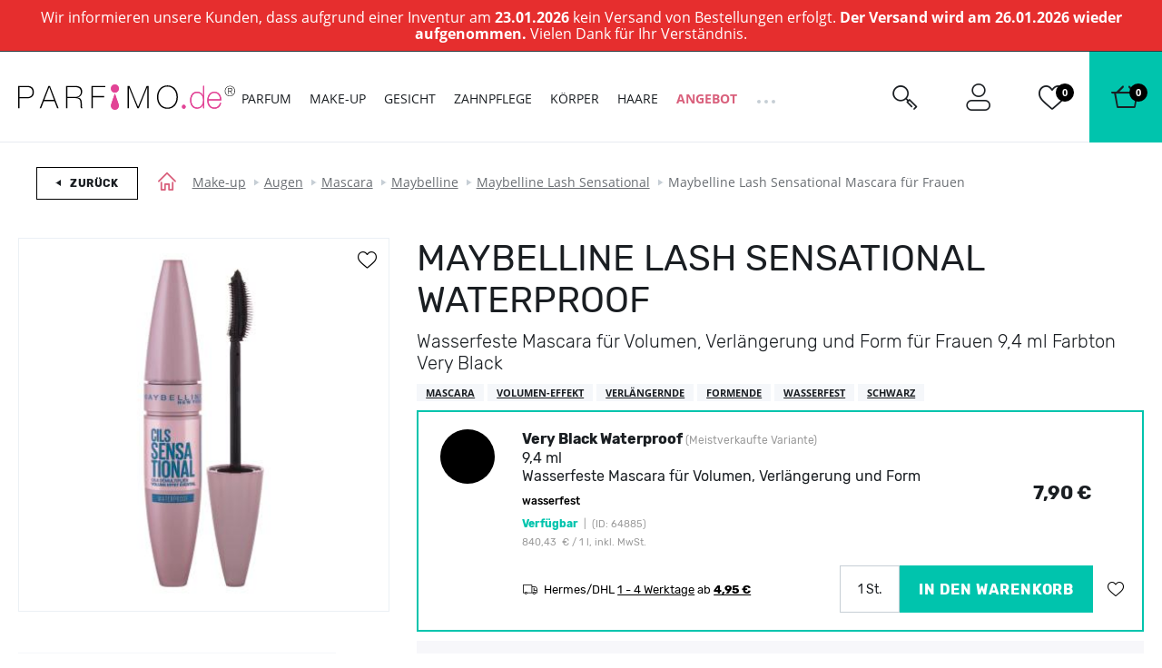

--- FILE ---
content_type: text/html; charset=UTF-8
request_url: https://www.parfimo.de/maybelline-lash-sensational-mascara-fur-frauen/
body_size: 188617
content:
<!DOCTYPE html> <html lang="de" data-currency="EUR" data-currency-locale="€" data-conversion-currency="CZK" data-instance="fide" data-stargate-url="https://www.parfimo.de/services/stargate" data-app-environment="production" data-generated="21/01/2026 06:05" data-gtm-code="GTM-NBKJ8C8" itemscope itemtype="http://schema.org/WebPage" > <head> <meta charset="utf-8" /> <meta name="viewport" content="user-scalable=no, width=device-width, initial-scale=1, maximum-scale=1" /> <title id="template-container_meta-title" data-template-id="meta-title" >Maybelline Lash Sensational Mascara für Frauen | PARFIMO.de®</title> <link rel="preload" href="/common/built/vendor/custom-event-polyfill/polyfill.js" as="script" /> <link rel="preload" href="/common/built/vendor/whatwg-fetch/dist/fetch.umd.js" as="script" /> <link rel="preload" href="/common/built/bundle-8b9337a6a5.min.js" as="script" /> <link rel="preconnect" href="https://sdp-api.lnd.bz" /> <link rel="preload" href="/common/fonts/rubik-light.woff2" as="font" type="font/woff2" crossorigin="anonymous" /> <link rel="preload" href="/common/fonts/rubik-regular.woff2" as="font" type="font/woff2" crossorigin="anonymous" /> <link rel="preload" href="/common/fonts/rubik-medium.woff2" as="font" type="font/woff2" crossorigin="anonymous" /> <link rel="preload" href="/common/fonts/rubik-bold.woff2" as="font" type="font/woff2" crossorigin="anonymous" /> <link rel="preload" href="/common/fonts/opensans-regular.woff2" as="font" type="font/woff2" crossorigin="anonymous" /> <link rel="preload" href="/common/fonts/opensans-bold.woff2" as="font" type="font/woff2" crossorigin="anonymous" /> <link rel="preload" href="/common/fonts/iconfont-1698842368.woff2" as="font" type="font/woff2" crossorigin="anonymous" /> <link rel="preload" href="//www.parfimo.de/data/cache/thumb_min500_max750-min500_max750-12/products/44965/1678928845/maybelline-lash-sensational-waterproof-mascara-fur-frauen-9-4-ml-farbton-very-black-383141.jpg" as="image" /> <style type="text/css">
                /*!  */@font-face{font-family:Rubik;src:url(/common/fonts/rubik-light.woff2) format('woff2'),url(/common/fonts/rubik-light.woff) format('woff');font-weight:300;font-style:normal;font-display:swap;unicode-range:U+0000-00FF,U+0131,U+0152-0153,U+02BB-02BC,U+02C6,U+02DA,U+02DC,U+2000-206F,U+2074,U+20AC,U+2122,U+2191,U+2193,U+2212,U+2215,U+FEFF,U+FFFD}@font-face{font-family:Rubik;src:url(/common/fonts/rubik-light.woff2) format('woff2'),url(/common/fonts/rubik-light.woff) format('woff');font-weight:300;font-style:normal;font-display:swap;unicode-range:U+0100-024F,U+0259,U+1E00-1EFF,U+2020,U+20A0-20AB,U+20AD-20CF,U+2113,U+2C60-2C7F,U+A720-A7FF}@font-face{font-family:Rubik;src:url(/common/fonts/rubik-light-cyrillic.woff2) format('woff2'),url(/common/fonts/rubik-light-cyrillic.woff) format('woff');font-weight:300;font-style:normal;font-display:swap;unicode-range:U+0400-045F,U+0490-0491,U+04B0-04B1,U+2116}@font-face{font-family:Rubik;src:url(/common/fonts/rubik-regular.woff2) format('woff2'),url(/common/fonts/rubik-regular.woff) format('woff');font-weight:400;font-style:normal;font-display:swap;unicode-range:U+0000-00FF,U+0131,U+0152-0153,U+02BB-02BC,U+02C6,U+02DA,U+02DC,U+2000-206F,U+2074,U+20AC,U+2122,U+2191,U+2193,U+2212,U+2215,U+FEFF,U+FFFD}@font-face{font-family:Rubik;src:url(/common/fonts/rubik-regular.woff2) format('woff2'),url(/common/fonts/rubik-regular.woff) format('woff');font-weight:400;font-style:normal;font-display:swap;unicode-range:U+0100-024F,U+0259,U+1E00-1EFF,U+2020,U+20A0-20AB,U+20AD-20CF,U+2113,U+2C60-2C7F,U+A720-A7FF}@font-face{font-family:Rubik;src:url(/common/fonts/rubik-regular-cyrillic.woff2) format('woff2'),url(/common/fonts/rubik-regular-cyrillic.woff) format('woff');font-weight:400;font-style:normal;font-display:swap;unicode-range:U+0400-045F,U+0490-0491,U+04B0-04B1,U+2116}@font-face{font-family:Rubik;src:url(/common/fonts/rubik-medium.woff2) format('woff2'),url(/common/fonts/rubik-medium.woff) format('woff');font-weight:500;font-style:normal;font-display:swap;unicode-range:U+0000-00FF,U+0131,U+0152-0153,U+02BB-02BC,U+02C6,U+02DA,U+02DC,U+2000-206F,U+2074,U+20AC,U+2122,U+2191,U+2193,U+2212,U+2215,U+FEFF,U+FFFD}@font-face{font-family:Rubik;src:url(/common/fonts/rubik-medium.woff2) format('woff2'),url(/common/fonts/rubik-medium.woff) format('woff');font-weight:500;font-style:normal;font-display:swap;unicode-range:U+0100-024F,U+0259,U+1E00-1EFF,U+2020,U+20A0-20AB,U+20AD-20CF,U+2113,U+2C60-2C7F,U+A720-A7FF}@font-face{font-family:Rubik;src:url(/common/fonts/rubik-medium-cyrillic.woff2) format('woff2'),url(/common/fonts/rubik-medium-cyrillic.woff) format('woff');font-weight:500;font-style:normal;font-display:swap;unicode-range:U+0400-045F,U+0490-0491,U+04B0-04B1,U+2116}@font-face{font-family:Rubik;src:url(/common/fonts/rubik-bold.woff2) format('woff2'),url(/common/fonts/rubik-bold.woff) format('woff');font-weight:700;font-style:normal;font-display:swap;unicode-range:U+0000-00FF,U+0131,U+0152-0153,U+02BB-02BC,U+02C6,U+02DA,U+02DC,U+2000-206F,U+2074,U+20AC,U+2122,U+2191,U+2193,U+2212,U+2215,U+FEFF,U+FFFD}@font-face{font-family:Rubik;src:url(/common/fonts/rubik-bold.woff2) format('woff2'),url(/common/fonts/rubik-bold.woff) format('woff');font-weight:700;font-style:normal;font-display:swap;unicode-range:U+0100-024F,U+0259,U+1E00-1EFF,U+2020,U+20A0-20AB,U+20AD-20CF,U+2113,U+2C60-2C7F,U+A720-A7FF}@font-face{font-family:Rubik;src:url(/common/fonts/rubik-bold-cyrillic.woff2) format('woff2'),url(/common/fonts/rubik-bold-cyrillic.woff) format('woff');font-weight:700;font-style:normal;font-display:swap;unicode-range:U+0400-045F,U+0490-0491,U+04B0-04B1,U+2116}@font-face{font-family:'Open Sans';src:url(/common/fonts/opensans-regular.woff2) format('woff2'),url(/common/fonts/opensans-regular.woff) format('woff');font-weight:400;font-style:normal;font-display:swap;unicode-range:U+0000-00FF,U+0131,U+0152-0153,U+02BB-02BC,U+02C6,U+02DA,U+02DC,U+2000-206F,U+2074,U+20AC,U+2122,U+2191,U+2193,U+2212,U+2215,U+FEFF,U+FFFD}@font-face{font-family:'Open Sans';src:url(/common/fonts/opensans-regular.woff2) format('woff2'),url(/common/fonts/opensans-regular.woff) format('woff');font-weight:400;font-style:normal;font-display:swap;unicode-range:U+0100-024F,U+0259,U+1E00-1EFF,U+2020,U+20A0-20AB,U+20AD-20CF,U+2113,U+2C60-2C7F,U+A720-A7FF}@font-face{font-family:'Open Sans';src:url(/common/fonts/opensans-regular-cyrillic.woff2) format('woff2'),url(/common/fonts/opensans-regular-cyrillic.woff) format('woff');font-weight:400;font-style:normal;font-display:swap;unicode-range:U+0400-045F,U+0490-0491,U+04B0-04B1,U+2116}@font-face{font-family:'Open Sans';src:url(/common/fonts/opensans-regular-greek.woff2) format('woff2'),url(/common/fonts/opensans-regular-greek.woff) format('woff');font-weight:400;font-style:normal;font-display:fallback;unicode-range:U+0370-03FF}@font-face{font-family:'Open Sans';src:url(/common/fonts/opensans-bold.woff2) format('woff2'),url(/common/fonts/opensans-bold.woff) format('woff');font-weight:700;font-style:normal;font-display:swap;unicode-range:U+0000-00FF,U+0131,U+0152-0153,U+02BB-02BC,U+02C6,U+02DA,U+02DC,U+2000-206F,U+2074,U+20AC,U+2122,U+2191,U+2193,U+2212,U+2215,U+FEFF,U+FFFD}@font-face{font-family:'Open Sans';src:url(/common/fonts/opensans-bold.woff2) format('woff2'),url(/common/fonts/opensans-bold.woff) format('woff');font-weight:700;font-style:normal;font-display:swap;unicode-range:U+0100-024F,U+0259,U+1E00-1EFF,U+2020,U+20A0-20AB,U+20AD-20CF,U+2113,U+2C60-2C7F,U+A720-A7FF}@font-face{font-family:'Open Sans';src:url(/common/fonts/opensans-bold-cyrillic.woff2) format('woff2'),url(/common/fonts/opensans-bold-cyrillic.woff) format('woff');font-weight:700;font-style:normal;font-display:swap;unicode-range:U+0400-045F,U+0490-0491,U+04B0-04B1,U+2116}@font-face{font-family:'Open Sans';src:url(/common/fonts/opensans-bold-greek.woff2) format('woff2'),url(/common/fonts/opensans-bold-greek.woff) format('woff');font-weight:700;font-style:normal;font-display:fallback;unicode-range:U+0370-03FF}/*!  */
            </style> <script id="meta-title" type="x-tmpl-mustache">
            <% title %>        </script> <script id="header_main-menu" type="x-tmpl-mustache">
    <div data-component="trackingUserEvent" data-event="navigation" ><ul class="Navigation-list is-not-initialized" data-component="navigationCollapse" data-target=".js-user-zone" data-nested=".js-navigation-nested" data-nested-trigger=".js-navigation-collapse" ><% #main_menu %><li class="Navigation-item js-navigation-collapse-item"><a href="/<% curl %>/"title="Kategorie anzeigen <% name %>"class="Navigation-link js-tracking-user-event-item<% #color_text %> Navigation-link--<% color_text %><% /color_text %><% #has_desktop_submenu %> js-navigation-item js-showSubmenu js-menu-item<% /has_desktop_submenu %><% ^has_desktop_submenu %> Navigation-link--noArrow<% /has_desktop_submenu %>"data-label="<% name %>"<% #has_submenu %>data-disable-mobile-tracking<% /has_submenu %>><% name %></a><% #has_submenu %><ul class="navigation-Submenu header-Popup u-mt--30 js-navigation-submenu">
    <% #submenu %>        <% >recursive_partials %>    <% /submenu %></ul>
<% /has_submenu %><% #has_desktop_submenu %><div id="template-container_header_main-menu-submenu-item_<% category_id %>"data-template-id="header_main-menu-submenu-item" ></div><% /has_desktop_submenu %></li><% /main_menu %><li class="Navigation-item Navigation-toggleCollapse is-hidden js-navigation-collapse"><span class="Navigation-link Navigation-dotsContainer"><i class="Navigation-dot"></i><i class="Navigation-dot"></i><i class="Navigation-dot"></i></span><ul class="Navigation-nested is-hidden js-navigation-nested"></ul></li></ul></div>

</script> <script id="header_main-menu-recursive-item" type="x-tmpl-mustache">
    <% #show_links %>
    <% #back_to_category %>        <li class="Navigation-item">
    <div
        class="
            Navigation-link
            Navigation-link--arrowBack
            js-hideSubnavigation
            u-sm-pl--40
        "
    >
        <% #back_to_category %>            <% back_to_category %>        <% /back_to_category %>        <% ^back_to_category %>            Zurück zu <% name %>        <% /back_to_category %>    </div>
</li>

    <% /back_to_category %>
    <% #show_category %>        <li class="Navigation-item">
    <a
        href="/<% show_category_url %>/"
        class="Navigation-link Navigation-link--white Navigation-link--noArrow js-tracking-user-event-item"
        data-label="<% name %>"
    >
        <% #show_category %>            <% show_category %>        <% /show_category %>        <% ^show_category %>            Alles in der Kategorie <% name %>        <% /show_category %>    </a>
</li>

    <% /show_category %>
<% /show_links %>
<li class="Navigation-item">
    <a
        href="/<% curl %><% ^has_params %>/<% /has_params %>"
        title="Anzeigen <% name %>"
        class="
            Navigation-link
            <% #has_submenu %>                js-menu-item
            <% /has_submenu %>            <% ^has_submenu %>                Navigation-link--noArrow
            <% /has_submenu %>            js-tracking-user-event-item
        "
        data-label="<% name %>"
        <% #has_submenu %>            data-disable-mobile-tracking
        <% /has_submenu %>    >
        <% name %>        <% #has_submenu %>            <span class="Navigation-link-arrow"></span>
        <% /has_submenu %>    </a>

    <span></span>

    <% #has_submenu %>        <ul class="navigation-Submenu navigation-Submenu--mobile navigation-Submenu--level<% level %> js-navigation-submenu">

            <% #submenu %>
                <% #first_item %>                    <% #back_to_category %>                        <li class="Navigation-item">
    <div
        class="
            Navigation-link
            Navigation-link--arrowBack
            js-hideSubnavigation
            u-sm-pl--40
        "
    >
        <% #back_to_category %>            <% back_to_category %>        <% /back_to_category %>        <% ^back_to_category %>            Zurück zu <% name %>        <% /back_to_category %>    </div>
</li>

                    <% /back_to_category %>
                    <% #show_category %>                        <li class="Navigation-item">
    <a
        href="/<% show_category_url %>/"
        class="Navigation-link Navigation-link--white Navigation-link--noArrow js-tracking-user-event-item"
        data-label="<% name %>"
    >
        <% #show_category %>            <% show_category %>        <% /show_category %>        <% ^show_category %>            Alles in der Kategorie <% name %>        <% /show_category %>    </a>
</li>

                    <% /show_category %>                <% /first_item %>
                <% >recursive_partials %>            <% /submenu %>
        </ul>
    <% /has_submenu %>
</li>

</script> <script id="header_main-menu-submenu-item" type="x-tmpl-mustache">
    <% #submenus %>    <% #content %>        <div
            class="Navigation-submenu header-Popup header-Popup--menu"
            data-component="headerPopup"
            data-popup-type="menu"
            data-menu-id="<% category_id %>"
        >
            <div
                class="Navigation-submenuGrid header-Popup-section Navigation-background"
                <% ^is_navigation_banner %>                    style="background-image: url(<% img_background %>);"
                <% /is_navigation_banner %>            >

                <% #column1 %>                    <div class="Navigation-submenuGrid-item">

    <% #headline %>        <span class="Navigation-title">
            <% headline %>        </span>
    <% /headline %>
    <ul>
        <% #links %>            <li>
                <a href="<% link %>"
                   class="Navigation-special <% #color %>Navigation-special--<% color %><% /color %> js-tracking-user-event-item"
                   title="<% name %>"
                   data-label="<% #headline %><% headline %>|<% /headline %><% name %>"
                >
                    <% name %>                </a>
            </li>
        <% /links %>    </ul>

</div>

                <% /column1 %>
                <% #column2 %>                    <div class="Navigation-submenuGrid-item"><div class="Wysiwyg"><span class="Navigation-title"><% #headline %><% headline %><% /headline %><% ^headline %>Sortiment<% /headline %></span><ul><% #links %><li class="Navigation-submenu-listItem"><a href="<% link %>"class="js-tracking-user-event-item"title="Anzeigen <% name %>"data-label="<% #headline %><% headline %><% /headline %><% ^headline %>Sortiment<% /headline %>|<% name %>"><% name %></a></li><% /links %></ul><% #allProductsLink %><a href="<% link %>"class="Navigation-completeSortiment js-tracking-user-event-item"data-label="<% #headline %><% headline %><% /headline %><% ^headline %>Sortiment<% /headline %>|<% name %>"><% name %></a><% /allProductsLink %></div></div>

                <% /column2 %>
                <% #column3 %>                    <div class="Navigation-submenuGrid-item">
    <% #sexes %>        <span class="Navigation-title">
            <% #headline %>                <% headline %>            <% /headline %>            <% ^headline %>                Geschlecht
            <% /headline %>        </span>

        <ul class="Navigation-sex">
            <% #links %>                <li>
                    <a
                        href="/<% link %>/"
                        class="js-tracking-user-event-item"
                        title="<% name %>"
                        data-label="<% #headline %><% headline %><% /headline %><% ^headline %>Geschlecht<% /headline %>|<% name %>"
                    >
                        <i class="Sex Sex--<% type %>" title="<% name %>"></i>
                        <% name %>                    </a>
                </li>
            <% /links %>        </ul>
    <% /sexes %>
    <% #prices %>        <span class="Wysiwyg">
            <span class="Navigation-title <% #sexes %>u-mt--20<% /sexes %>">
                <% #headline %>                    <% headline %>                <% /headline %>                <% ^headline %>                    Preis
                <% /headline %>            </span>

            <ul>
                <% #links %>                    <li class="Navigation-submenu-listItem">
                        <a
                            href="<% link %>"
                            class="js-tracking-user-event-item"
                            title="<% name %>"
                            data-label="<% #headline %><% headline %><% /headline %><% ^headline %>Preis<% /headline %>|<% name %>"
                        >
                            <% name %>                        </a>
                    </li>
                <% /links %>            </ul>

        </span>
    <% /prices %></div>

                <% /column3 %>
                <% #column4 %>                    <div class="Navigation-submenuGrid-item Wysiwyg" data-component="itemFilterAjax">
    <% #manufacturers %>        <span class="Navigation-title">
            <% #headline %>                <% headline %>            <% /headline %>            <% ^headline %>                Marken
            <% /headline %>        </span>

        <div class="Filter-content Navigation-filterContent Wysiwyg">
    

    <div class="Navigation-scroll">
        <% #showScroll %>            
<div class="Scroll Scroll--fullHeight" data-component="scroll">
    <div class="Scroll-wrapper">
        

        <ul>
            <% #links %>                <li class="Navigation-submenu-listItem">
                    <a
                        href="/<% link %>/"
                        class="Filter-link js-tracking-user-event-item"
                        title="Marke anzeigen <% name %>"
                        data-label="<% #headline %><% headline %><% /headline %><% ^headline %>Marken<% /headline %>|<% name %>"
                    >
                        <% name %>                    </a>
                </li>
            <% /links %>        </ul>

        <% ^links %>            <p>Kein Ergebnis gefunden</p>
        <% /links %>
    
    </div>
</div>

        <% /showScroll %>        <% ^showScroll %>            

        <ul>
            <% #links %>                <li class="Navigation-submenu-listItem">
                    <a
                        href="/<% link %>/"
                        class="Filter-link js-tracking-user-event-item"
                        title="Marke anzeigen <% name %>"
                        data-label="<% #headline %><% headline %><% /headline %><% ^headline %>Marken<% /headline %>|<% name %>"
                    >
                        <% name %>                    </a>
                </li>
            <% /links %>        </ul>

        <% ^links %>            <p>Kein Ergebnis gefunden</p>
        <% /links %>
    
        <% /showScroll %>    </div>
</div>


    <% /manufacturers %></div>

                <% /column4 %>
                <% #column5 %>                    <% #product_id %>                        <div class="Navigation-submenuGrid-item u-textCenter">
    <div class="ProductCard ProductCard--small ProductCard--navigation"
     data-card-clickable
     data-component="productCard"
    
    data-analytics-event-observe="banner_view"



    data-analytics-event-link-click="banner_select"








    <% #analytics_json %>        data-analytics='<% &analytics_json %>'
    <% /analytics_json %>
>

    <% #gender %>        <i class="Sex Sex--<% gender.type %>" title="<% gender.name %>"></i>
    <% /gender %>
    <div class="BadgeList">
        <div class="BadgeList-block">
            
<% #show_discount_badge %>    <% #is_badge_row %>        <span class="ProductRow-badge">
    <% /is_badge_row %>            <span class="Badge Badge--red <% #is_small_badge %>Badge--small<% /is_small_badge %> u-mb--none">
                <span class="Badge-full">
                    Rabatt
                    <% discount_in_percent %><span class="h-percentageSeparator">&nbsp;</span>%
                </span>
                <span class="Badge-short">
                    <% discount_in_percent %><span class="h-percentageSeparator">&nbsp;</span>%
                </span>
            </span>
    <% #is_badge_row %>        </span>
    <% /is_badge_row %><% /show_discount_badge %>
<% #is_action %>    <% #is_badge_row %>    <span class="ProductRow-badge">
<% /is_badge_row %>        <span class="Badge Badge--red <% #is_small_badge %>Badge--small<% /is_small_badge %> u-mb--none">
            <span class="Badge-full">Angebot </span>
            <span class="Badge-short">Und </span>
        </span>
<% #is_badge_row %>    </span>
<% /is_badge_row %><% #is_small_badge %><% /is_small_badge %>
<% /is_action %>
<% #is_recommended %>    <% #is_badge_row %>    <span class="ProductRow-badge">
<% /is_badge_row %>        <span class="Badge Badge--turquoise <% #is_small_badge %>Badge--small<% /is_small_badge %> u-mb--none">
            <span class="Badge-full">Wir empfehlen</span>
            <span class="Badge-short">D</span>
        </span>
<% #is_badge_row %>    </span>
<% /is_badge_row %><% #is_small_badge %><% /is_small_badge %>
<% /is_recommended %>
<% #is_new %>    
<% #is_badge_row %>    <span class="ProductRow-badge">
<% /is_badge_row %>        <span
            class="Badge Badge--blue <% #is_small_badge %>Badge--small<% /is_small_badge %> u-mb--none"
            itemprop="itemCondition"
            href="http://schema.org/NewCondition"
        >
            <span class="Badge-full">
                                Neu
            </span>
            <span class="Badge-short">N</span>
        </span>
<% #is_badge_row %>    </span>
<% /is_badge_row %><% #is_small_badge %>    <br>
<% /is_small_badge %>
<% /is_new %>
<% #has_gift %>    <% #is_badge_row %>    <span class="ProductRow-badge">
<% /is_badge_row %>        <span class="Badge <% #is_small_badge %>Badge--small<% /is_small_badge %> u-mb--none">
            <span class="Badge-full">Geschenk </span>
            <span class="Badge-short">D</span>
        </span>
<% #is_badge_row %>    </span>
<% /is_badge_row %><% #is_small_badge %><% /is_small_badge %>
<% /has_gift %>
<% #badges %>    <% #is_badge_row %>    <span class="ProductRow-badge">
<% /is_badge_row %>        <span
            class=" Badge Badge--<% code %> <% #is_small_badge %>Badge--small<% /is_small_badge %> u-mb--none"
            title="<% &text %>"
        >
            <span class="Badge-full">
                                <% text %>            </span>
            <span class="Badge-short">
                <% #short_text %>                    <% &short_text %>                <% /short_text %>                <% ^short_text %>                    <% &text %>                <% /short_text %>            </span>
        </span>
<% #is_badge_row %>    </span>
<% /is_badge_row %><% #is_small_badge %><% /is_small_badge %>
<% /badges %>
        </div>
    </div>


    <a href="/<% url %>/">
        <img src="<% img %>" class="ProductCard-image is-loaded" alt="<% title_base %>" width="160" height="160">
    </a>

    <div class="ProductCard-title">
        <a href="/<% url %>/">
            <% title_base %>        </a>
    </div>

    <div class="ProductCard-description">
        <% title_addon %>    </div>

    <div class="ProductCard-bottom">
        <span class="Price ProductCard-price">
            <% price.view %>
                    </span>

        
<% #unit_price_info %><div class="ProductUnitPrice">(<% unit_price_info %>)</div><% /unit_price_info %>
    </div>

</div>

</div>

                    <% /product_id %>                <% /column5 %>
            </div>
        </div>
    <% /content %><% /submenus %>
</script> <script id="wishlists-popup" type="x-tmpl-mustache">
            <div
    class="
        WishlistPopup
        <% #is_popup_open %>            is-open
        <% /is_popup_open %>        <% #is_on_right_edge %>            is-on-right-edge
        <% /is_on_right_edge %>        <% #is_on_left_edge %>            is-on-left-edge
        <% /is_on_left_edge %>        <% #is_on_top %>            is-on-top
        <% /is_on_top %>        js-wishlist-popup
        js-dont-close-wishlist-popup
    "
    id="WishlistPopup"
    style="<% style %>"
    data-component="wishlistPopup"
    data-product-id="<% product_id %>"
    data-add-item="Produkt der Wunschliste hinzugefügt"
    data-remove-item="Produkt aus der Wunschliste entfernt"
>

    <span class="WishlistPopup-label">
        Der Wunschliste hinzugefügt:
    </span>
    <% #wishlists %>        <div
            class="WishlistPopup-listItem js-custom-wishlist js-wishlist-cbx-wrap"
            data-title-add="Der Wunschliste hinzufügen"
            data-title-remove="Aus der Wunschliste entfernen"
        >

            <label for="wishlist_<% category_id %>" class="Checkbox">
                <input
                    type="checkbox"
                    id="wishlist_<% category_id %>"
                    class="js-wishlist-checkbox"
                    name="wishlist_<% category_id %>"
                    data-wishlist-category-id="<% category_id %>"
                    data-wishlist-items="<% products_id %>"
                    <% #is_checked %>                        checked
                    <% /is_checked %>                />
                <i class="Checkbox-control"></i>
                <span class="Checkbox-label">
                    <% name %>                </span>
            </label>

            <a
                class="WishlistPopup-listItemLink"
                href="/wishlist/?f[wc]=<% category_id %>"
                title="Wunschliste anzeigen"
            >
                >
            </a>

        </div>

        <% #has_custom_wishlists %>            <% #is_default %>                <hr class="Hr" />
            <% /is_default %>        <% /has_custom_wishlists %>
    <% /wishlists %>
    <% ^wishlists %>        <div
            class="WishlistPopup-listItem js-wishlist-cbx-wrap"
            data-title-add="Der Wunschliste hinzufügen"
            data-title-remove="Aus der Wunschliste entfernen"
        >

            <label for="wishlist_0" class="Checkbox">
                <input
                    type="checkbox"
                    id="wishlist_0"
                    class="js-wishlist-checkbox"
                    name="wishlist_0"
                    data-wishlist-category-id="0"
                    data-wishlist-items="<% products_id %>"
                />
                <i class="Checkbox-control"></i>
                <span class="Checkbox-label">
                    Mein Wunsch
                </span>
            </label>

            <a
                class="WishlistPopup-listItemLink"
                href="/wishlist/?f[wc]=0"
                title="Wunschliste anzeigen"
            >
                >
            </a>

        </div>

    <% /wishlists %>
    <hr class="Hr" />

    <div class="WishlistPopup-formWrapper">
        <span
            class="WishlistPopup-newItemLink js-wishlist-show-form"
            title="Wunschliste erstellen"
        >
            + <u>Wunschliste erstellen</u>
        </span>

        <form
    class="
        WishlistPopup-form
        validation
        clearfix
        u-hidden
        js-wishlist-form
    "
    action="/FavoriteProducts/addCategory/"
    method="post"
    data-component="form"
    autocomplete="off"
>

    <div class="Control   is-required"><input type="text"name="name"id="f_name" placeholder="Bestseller " required class=" required WishlistPopup-formInput js-wishlist-input" maxlength="20"></div>


    <input type="hidden" name="snp[]" value="">
    <input type="hidden" name="product_id" value="<% product_id %>">
    <input type="hidden" name="category_id" class="js-wishlist-input-category-id" value="">

    <button
        class="
            WishlistPopup-submit
            Button
            Button--small
            Button--redInverted
        "
    >
        <i class="Icon Icon-check Icon-checked"></i>
    </button>

</form>

<div class="WishlistPopup-formMessage js-wishlist-form-message"></div>

    </div>

    <span class="WishlistPopup-busyMsgIcon Icon Icon-2x Icon-check"></span>

</div>


        </script> <script id="promoaction-line" type="x-tmpl-mustache">
            <% #available_offers %>    <div
        class="
            promoAction-Line
            <% #is_button %>                promoAction-Line--thin
            <% /is_button %>            <% #is_color %>            promoAction-Line--<% color %>            <% /is_color %>            <% ^is_color %>                promoAction-Line--default
            <% /is_color %>        "
    >

        <span
            class="promoAction-Line-leftDecor"
            <% #is_image_left %>                style="background-image:url(<% image_left_url %>)"
            <% /is_image_left %>            <% ^is_image_left %>                                    style="background-image:url(/common/images/layout/promo-before.jpg)"
                            <% /is_image_left %>        >
        </span>

        <div class="promoAction-Line-content">
            <% #is_title %>                <strong><% front_title %></strong>
            <% /is_title %>            <% &front_message %>
            <% #is_button %>                <br class="u-xs-block">
                <a
                    href="<% buttom_url %>"
                    class="
                        Button
                        Button--tiny
                        <% #add_button_class %>                            Button--white
                        <% /add_button_class %>                    "
                >
                    <% button_title %>                </a>
            <% /is_button %>        </div>

        <span
            class="promoAction-Line-rightDecor"
            <% #is_image_right %>                style="background-image:url(<% image_right_url %>)"
            <% /is_image_right %>            <% ^is_image_right %>                                    style="background-image:url(/common/images/layout/promo-after.jpg)"
                            <% /is_image_right %>        >
        </span>

    </div>
<% /available_offers %>
        </script> <script id="product-detail_variants-in-stock" type="x-tmpl-mustache">
    <% #variants_in_stock %>        <% #render_template_container %><div
    id="template-container_product-detail_selected-variant_<% product_id %>"
    data-template-id="product-detail_current-variant"
    data-current-variant-container
    class="js-product-variant-container js-discount-prices-container"
>
<% /render_template_container %>    <div
        class="
            ProductRow
            ProductRow--variant
            js-product-row-variant
            <% #is_selected %>                is-active
                <% #promo_text %>                    has-promo-text-banner
                    js-has-promo-text-banner
                <% /promo_text %>            <% /is_selected %>            <% ^any_has_image %>                has-no-image
            <% /any_has_image %>            <% #show_watchdog_button %>                is-not-in-stock
            <% /show_watchdog_button %>            <% #is_quantity_discount %>                has-quantity-discounts
            <% /is_quantity_discount %>        "
        data-component="productCard"
        data-variant
        <% ^is_selected %>            data-selectable-variant
        <% /is_selected %>        <% #is_selected %>            data-active-variant
        <% /is_selected %>        itemscope
        itemprop="offers"
        itemtype="http://schema.org/Offer"
        data-event="GAEvent"
        data-event-category="Product detail"
        data-event-action="<% ga_action %>"
        data-event-label="<% full_title %>"
        data-variant-id="<% product_id %>"
    >

        <div class="ProductRow-image">
            <a
                href="/<% url %>"
                title="<% full_title %>"
            >
                <% ^has_shades_images %>                    <img
    src="<% img %>"
    class="ProductRow-productImage u-block"
    width="70"
    height="70"
    alt="<% full_title %>"
    loading="lazy"
/>

                <% /has_shades_images %>                <% #has_shades_images %>                    <% #shade %>                        <% #has_shade_image %>                            <img
    src="<% img %>"
    class="
        ProductRow-shadeImage
        <% #show_shade_border %>            has-border
        <% /show_shade_border %>        u-borderRadius--50
        u-block
    "
    width="60"
    height="60"
    alt="<% full_title %>"
    loading="lazy"
/>

                        <% /has_shade_image %>                    <% /shade %>                <% /has_shades_images %>            </a>
        </div>

        <div
            class="ProductRow-titleWrap"
            <% #is_tester %>                data-component="tooltip"
            <% /is_tester %>        >
            <h3 class="ProductRow-title" itemprop="name">
                <a
    href="/<% url %>"
    title="<% full_title %>"
    itemprop="url"
    data-variant-link
>
    <span class="ProductRow-titleMain">
        <% ^has_shades %>            <strong class="ProductRow-titleVariant">
                <% #is_set %>                    Geschenkset
                <% /is_set %>
                <% variant %>
                <% #name_postscript %>                    <% #is_set %>                        <% name_postscript %>                    <% /is_set %>                    <% ^is_set %>                        <% ^has_set_composition %>                            <% name_postscript %>                        <% /has_set_composition %>                    <% /is_set %>
                <% /name_postscript %>            </strong>

            <% #is_bestseller %>            <span class="ProductRow-bestSeller">
            (Meistverkaufte Variante)
        </span>
    <% /is_bestseller %>
        <% /has_shades %>
        <% #has_shades %>            <strong class="ProductRow-titleVariant">
                <% #is_set %>                    Geschenkset
                                            <span>Farbton </span>
                             
                <% /is_set %>
                <% ^is_set %>                    <% #has_set_composition %>                        Set Farbton
                    <% /has_set_composition %>                <% /is_set %>
                <% #is_set %>                    <% #shade %>                        <% title %>                    <% /shade %>                <% /is_set %>
                <% ^is_set %>                    <% #has_set_composition %>                        <% #is_damaged %>                            <% #name_appendix_5 %>                                <% name_appendix_5 %>                            <% /name_appendix_5 %>                        <% /is_damaged %>                        <% ^is_damaged %>                            <% #shade %>                                <% title %>                            <% /shade %>                        <% /is_damaged %>                    <% /has_set_composition %>
                    <% ^has_set_composition %>                        <% #shade %>                            <% title %>                        <% /shade %>                    <% /has_set_composition %>                <% /is_set %>
                <% #name_postscript %>                    <% name_postscript %>                <% /name_postscript %>            </strong>

            <% #is_bestseller %>            <span class="ProductRow-bestSeller">
            (Meistverkaufte Variante)
        </span>
    <% /is_bestseller %>

            <% #name_appendix_5 %>                <% ^has_set_composition %>                    <br>
                    <% name_appendix_5 %>                <% /has_set_composition %>            <% /name_appendix_5 %>        <% /has_shades %>
        <% #is_tester %>            
<span class="Info Info--small Info--green Info--vector js-tooltip-element"><i class="Icon Icon-info"></i></span>



        <% /is_tester %>
        <% #has_shades %>            <% #text_short %>                <br>
                <% text_short %>            <% /text_short %>        <% /has_shades %>    </span>

    <% #show_description %>        <br>
        <span class="ProductRow-titleDescription">
            <% #show_description_icon %>                <span class="ProductRow-giftIcon">
                    <i class="Icon Icon-gift"></i>
                    <% ^is_eglamour %>                        <span class="u-equalSign"></span>
                    <% /is_eglamour %>                </span>
            <% /show_description_icon %>            <span class="ProductRow-titleDescriptionContent" itemprop="description">
                                <% name_appendix_3 %>            </span>
        </span>
    <% /show_description %></a>

            </h3>

            <% #is_tester %>                
<span class="Info-content js-tooltip-content">
    <span class="Wysiwyg">
        Parfum- und Kosmetiktester unterscheiden sich i. d. R. weder im Hinblick auf deren Zusammensetzung, noch im Hinblick auf deren Duft, noch auf deren Wirkung. Der bedeutend niedrigere Preis stellt einen angenehmen Unterschied dar. Die äußere Aufmachung, bzw. die Verpackung ist ebenfalls abweichend. Manchmal ist es eine gewöhnliche Kartonschachtel, ein andermal fehlt die Schachtel ganz und gar. Bei Parfums kann auch das Flakon leicht abweichen, manchmal fehlt die Kappe der Zerstäubers. Die Tester sind nicht zum persönlichen Verbrauch der Endkunden bestimmt. Sie dienen lediglich zu Vorführungszwecken und zum Ausprobieren der Parfums oder Kosmetik beim Verkauf in den Filialen. Durch den Kauf des Testers nimmt der Käufer diese Tatsache zur Kenntn
    </span>
</span>


            <% /is_tester %>        </div>

        <div class="ProductRow-content">
            <% #show_labels_variant %>                <p class="ProductRow-param">
                    <% labels_variant %>                </p>
            <% /show_labels_variant %>
            <% #show_badges %>                <div class="BadgeList">
                    <div class="BadgeList-inline">
                        
<% #show_discount_badge %>    <% #is_badge_row %>        <span class="ProductRow-badge">
    <% /is_badge_row %>            <span class="Badge Badge--red <% #is_small_badge %>Badge--small<% /is_small_badge %> u-mb--none">
                <span class="Badge-full">
                    Rabatt
                    <% discount_in_percent %><span class="h-percentageSeparator">&nbsp;</span>%
                </span>
                <span class="Badge-short">
                    <% discount_in_percent %><span class="h-percentageSeparator">&nbsp;</span>%
                </span>
            </span>
    <% #is_badge_row %>        </span>
    <% /is_badge_row %><% /show_discount_badge %>
<% #is_action %>    <% #is_badge_row %>    <span class="ProductRow-badge">
<% /is_badge_row %>        <span class="Badge Badge--red <% #is_small_badge %>Badge--small<% /is_small_badge %> u-mb--none">
            <span class="Badge-full">Angebot </span>
            <span class="Badge-short">Und </span>
        </span>
<% #is_badge_row %>    </span>
<% /is_badge_row %><% #is_small_badge %><% /is_small_badge %>
<% /is_action %>
<% #is_recommended %>    <% #is_badge_row %>    <span class="ProductRow-badge">
<% /is_badge_row %>        <span class="Badge Badge--turquoise <% #is_small_badge %>Badge--small<% /is_small_badge %> u-mb--none">
            <span class="Badge-full">Wir empfehlen</span>
            <span class="Badge-short">D</span>
        </span>
<% #is_badge_row %>    </span>
<% /is_badge_row %><% #is_small_badge %><% /is_small_badge %>
<% /is_recommended %>
<% #is_new %>    
<% #is_badge_row %>    <span class="ProductRow-badge">
<% /is_badge_row %>        <span
            class="Badge Badge--blue <% #is_small_badge %>Badge--small<% /is_small_badge %> u-mb--none"
            itemprop="itemCondition"
            href="http://schema.org/NewCondition"
        >
            <span class="Badge-full">
                                    <span class="Badge-fullShortcut">N - </span>
                                Neu
            </span>
            <span class="Badge-short">N</span>
        </span>
<% #is_badge_row %>    </span>
<% /is_badge_row %><% #is_small_badge %>    <br>
<% /is_small_badge %>
<% /is_new %>
<% #has_gift %>    <% #is_badge_row %>    <span class="ProductRow-badge">
<% /is_badge_row %>        <span class="Badge <% #is_small_badge %>Badge--small<% /is_small_badge %> u-mb--none">
            <span class="Badge-full">Geschenk </span>
            <span class="Badge-short">D</span>
        </span>
<% #is_badge_row %>    </span>
<% /is_badge_row %><% #is_small_badge %><% /is_small_badge %>
<% /has_gift %>
<% #badges %>    <% #is_badge_row %>    <span class="ProductRow-badge">
<% /is_badge_row %>        <span
            class=" Badge Badge--<% code %> <% #is_small_badge %>Badge--small<% /is_small_badge %> u-mb--none"
            title="<% &text %>"
        >
            <span class="Badge-full">
                                    <% #add_short_text %>                        <% #short_text %>                            <span class="Badge-fullShortcut"><% &short_text %> - </span>
                        <% /short_text %>                    <% /add_short_text %>                                <% text %>            </span>
            <span class="Badge-short">
                <% #short_text %>                    <% &short_text %>                <% /short_text %>                <% ^short_text %>                    <% &text %>                <% /short_text %>            </span>
        </span>
<% #is_badge_row %>    </span>
<% /is_badge_row %><% #is_small_badge %><% /is_small_badge %>
<% /badges %>
                    </div>
                </div>
            <% /show_badges %>
            <span class="ProductRow-stockCode">
                <% ^is_gift %>                    <span class="Stock <% stock_classname %>">
                        <link itemprop="availability" content="<% schema_url %>" />
                        <% stock_info.text %>                    </span>
                <% /is_gift %>
                <% #is_selected %>                    <span class="ProductRow-code" data-element-to-remove>&nbsp;&nbsp;|&nbsp;&nbsp;(ID:&nbsp;<% code %>)</span>
                <% /is_selected %>            </span>

            <% ^is_gift %>                <% #in_stock %>                    
<% #unit_price_info %><div class="ProductUnitPrice"><% unit_price_info %></div><% /unit_price_info %>
                <% /in_stock %>            <% /is_gift %>        </div>

        <% #is_selected %>            <% #is_quantity_discount %>                <div
    class="ProductRow-discounts"
    data-component="quantityDiscount"
    data-element-to-remove
>
    <% #is_quantity_discount %>        <span class="js-quantity-price" data-price="<% price.value %>"></span>
        <div class="ProductRow-discounts-contentLayout">
            <div class="ProductRow-discounts-contentLabel">
                <strong>
                    Mengenrabatte
                </strong>
            </div>
            <div class="ProductRow-discounts-contentData">
                
<table
    class="
        basket-QuantityDiscount-table
                    basket-QuantityDiscount-table--simple
        
    "
>
    <% #quantity_prices %>        <tr
            class="js-quantity-row"
            data-quantity-from="<% num_from %>"
            data-quantity-to="<% num_to %>"
            data-price="<% #price %><% value %><% /price %>"
        >
            <td>
                                    <% num_from %>                    <% ^is_equal %>                        - <% num_to %>                    <% /is_equal %>                    St.
                            </td>
            <td>
                <% #price %>                    <% view %>                <% /price %>
                                    / St.
                
                            </td>
        </tr>
    <% /quantity_prices %></table>


                <div class="ProductRow-discounts-contentQuantity">
                    


<div class="Quantity" data-quantity-min="1" data-quantity-max="9999" data-suffix="St." data-component="quantity">
    <button class="Quantity-handler Quantity-handler--plus js-increase">+</button>
    <button class="Quantity-handler Quantity-handler--minus js-decrease" disabled>-</button>
    <input type="text" name="visible_amount" value="1 St." class="Quantity-input js-front" pattern="\d*" >
    <input type="hidden" name="amount" value="1" class="js-quantity-input" >
</div>




                    <div class="ProductRow-discounts-contentSale">
                        <div class="ProductRow-discounts-contentSaleInner">
                            Sie sparen 
                            <strong class="ProductRow-discounts-contentSalePrices">
                                <span class="ProductRow-discounts-contentSaleValue js-quantity-sale">0 €</span>
                                                            </strong>
                        </div>
                    </div>
                </div>
            </div>
        </div>
    <% /is_quantity_discount %></div>

            <% /is_quantity_discount %>        <% /is_selected %>
        <% #show_prices %>            

<div
    class="
        ProductRow-prices
                    <% #usual_price %>                <% #is_selected %>                    ProductRow-prices--hasUsualPrice
                <% /is_selected %>            <% /usual_price %>                u-pl--none
        u-pr--none
    "
    <% ^is_static_template_master %>        <% #is_selected %>                            itemprop="priceSpecification"
                itemscope
                itemtype="https://schema.org/UnitPriceSpecification"
                    <% /is_selected %>    <% /is_static_template_master %>>
            <% ^usual_price %>            <% #old_price %>                            <% ^referrer_partner_visited %>                    <div class="ProductRow-oldPrice">
                        <span class="u-xs-hidden js-tooltip-element" data-component="tooltip">
                            <i class="Icon Icon-info"></i>
                            <span class="Price Price--old">
                                <% #is_selected %>                                    <% #discount_type %>                                        <span class="Price-retail Price-retail--link Link--decorationNone">
                                            
    <% old_price.view %>    
                                        </span>
                                        <span class="Price-retail Price-retail--text">
                                            
    <% old_price.view %>    
                                        </span>

                                                                                    


 

<div id="price-info-<% product_id %>" class="Popup" data-component="popup">
    <div class="Popup-heading"></div>
    <div class="Popup-content">
                    
    <div class="Wysiwyg">
        <p class="Price-retailInfo">
            <i class="Icon Icon-info"></i>
            <% #is_previous_price %>            Tiefstpreis der letzten 30 Tage
            <% /is_previous_price %>            <% #is_price_list %>            Ihr Kundenrabatt
            <% /is_price_list %>            <% #is_promoaction_price %>            Tiefstpreis der letzten 30 Tage
            <% /is_promoaction_price %>            <% #is_usual_price %>            UVP - Vom Lieferanten empfohlener Verkaufspreis. <br /><a href="/preis-info/" target="_blank">Mehr Infos</a>
            <% /is_usual_price %>            <% #is_package_price %>            Preis von einzeln gekauften Produkten
            <% /is_package_price %>        </p>
    </div>

            </div>
            <div
            class="Popup-close close js-default-action"
                    >
        </div>
    </div>


                                                                            <% /discount_type %>
                                    <% ^discount_type%>                                        
    <% old_price.view %>    
                                    <% /discount_type%>                                <% /is_selected %>
                                <% ^is_selected %>                                    
    <% old_price.view %>    
                                <% /is_selected %>                            </span>
                                                            <span class="Info-content js-tooltip-content">
    <span class="Wysiwyg">
        <% #is_previous_price %>            Tiefstpreis der letzten 30 Tage
        <% /is_previous_price %>        <% #is_price_list %>            Ihr Kundenrabatt
        <% /is_price_list %>        <% #is_promoaction_price %>            Tiefstpreis der letzten 30 Tage
        <% /is_promoaction_price %>        <% #is_usual_price %>            UVP - Vom Lieferanten empfohlener Verkaufspreis. <br /><a href="/preis-info/" target="_blank">Mehr Infos</a>
        <% /is_usual_price %>        <% #is_package_price %>            Preis von einzeln gekauften Produkten
        <% /is_package_price %>    </span>
</span>

                                                    </span>

                                                    <a
    href="#price-info-<% product_id %>"
    class="InfoPopupOpener u-xs-inlineBlock Link--decorationNone"
    data-component="popupOpener"
>

                                                    <i class="Icon Icon-info"></i>
                            <span class="Price Price--old">
                                <% #is_selected %>                                    <% #discount_type %>                                        <span class="Price-retail Price-retail--link">
                                            
    <% old_price.view %>    
                                        </span>
                                        <span class="Price-retail Price-retail--text">
                                            
    <% old_price.view %>    
                                        </span>

                                                                                    


 

<div id="price-info-<% product_id %>" class="Popup" data-component="popup">
    <div class="Popup-heading"></div>
    <div class="Popup-content">
                    
    <div class="Wysiwyg">
        <p class="Price-retailInfo">
            <i class="Icon Icon-info"></i>
            <% #is_previous_price %>            Tiefstpreis der letzten 30 Tage
            <% /is_previous_price %>            <% #is_price_list %>            Ihr Kundenrabatt
            <% /is_price_list %>            <% #is_promoaction_price %>            Tiefstpreis der letzten 30 Tage
            <% /is_promoaction_price %>            <% #is_usual_price %>            UVP - Vom Lieferanten empfohlener Verkaufspreis. <br /><a href="/preis-info/" target="_blank">Mehr Infos</a>
            <% /is_usual_price %>            <% #is_package_price %>            Preis von einzeln gekauften Produkten
            <% /is_package_price %>        </p>
    </div>

            </div>
            <div
            class="Popup-close close js-default-action"
                    >
        </div>
    </div>


                                                                            <% /discount_type %>
                                    <% ^discount_type%>                                        
    <% old_price.view %>    
                                    <% /discount_type%>                                <% /is_selected %>
                                <% ^is_selected %>                                    
    <% old_price.view %>    
                                <% /is_selected %>                            </span>
                                                    </a>
                                            </div>
                <% /referrer_partner_visited %>                    <% /old_price %>            <% /usual_price %>    
            

<% #usual_price %>    <% #is_selected %>        <div class="ProductRow-oldPrice" data-element-to-remove>
            <span class="ProductRow-oldPriceTooltip u-xs-hidden js-tooltip-element" data-component="tooltip">
                <span class="Price Price--old">
                    <span class="Price-retail Price-retail--link Link--decorationNone">
                        
    <% usual_price.view %>    
                    </span>
                    <span class="Price-retail Price-retail--text">
                        
    <% usual_price.view %>    
                    </span>

                    


 

<div id="price-info-<% product_id %>" class="Popup" data-component="popup">
    <div class="Popup-heading"></div>
    <div class="Popup-content">
                    
    <div class="Wysiwyg">
        <p class="Price-retailInfo">
            <i class="Icon Icon-info"></i>
            <% #is_previous_price %>            Tiefstpreis der letzten 30 Tage
            <% /is_previous_price %>            <% #is_price_list %>            Ihr Kundenrabatt
            <% /is_price_list %>            <% #is_promoaction_price %>            Tiefstpreis der letzten 30 Tage
            <% /is_promoaction_price %>            <% #is_usual_price %>            UVP - Vom Lieferanten empfohlener Verkaufspreis. <br /><a href="/preis-info/" target="_blank">Mehr Infos</a>
            <% /is_usual_price %>            <% #is_package_price %>            Preis von einzeln gekauften Produkten
            <% /is_package_price %>        </p>
    </div>

            </div>
            <div
            class="Popup-close close js-default-action"
                    >
        </div>
    </div>


                </span>
                <i class="Icon Icon-info"></i>

                <span class="Info-content js-tooltip-content">
    <span class="Wysiwyg">
        <% #is_previous_price %>            Tiefstpreis der letzten 30 Tage
        <% /is_previous_price %>        <% #is_price_list %>            Ihr Kundenrabatt
        <% /is_price_list %>        <% #is_promoaction_price %>            Tiefstpreis der letzten 30 Tage
        <% /is_promoaction_price %>        <% #is_usual_price %>            UVP - Vom Lieferanten empfohlener Verkaufspreis. <br /><a href="/preis-info/" target="_blank">Mehr Infos</a>
        <% /is_usual_price %>        <% #is_package_price %>            Preis von einzeln gekauften Produkten
        <% /is_package_price %>    </span>
</span>

            </span>

            <a
    href="#price-info-<% product_id %>"
    class="InfoPopupOpener u-xs-inlineBlock Link--decorationNone"
    data-component="popupOpener"
>

                <span class="Price Price--old">
                    <span class="Price-retail Price-retail--link">
                        
    <% usual_price.view %>    
                    </span>
                    <span class="Price-retail Price-retail--text">
                        
    <% usual_price.view %>    
                    </span>
                    


 

<div id="price-info-<% product_id %>" class="Popup" data-component="popup">
    <div class="Popup-heading"></div>
    <div class="Popup-content">
                    
    <div class="Wysiwyg">
        <p class="Price-retailInfo">
            <i class="Icon Icon-info"></i>
            <% #is_previous_price %>            Tiefstpreis der letzten 30 Tage
            <% /is_previous_price %>            <% #is_price_list %>            Ihr Kundenrabatt
            <% /is_price_list %>            <% #is_promoaction_price %>            Tiefstpreis der letzten 30 Tage
            <% /is_promoaction_price %>            <% #is_usual_price %>            UVP - Vom Lieferanten empfohlener Verkaufspreis. <br /><a href="/preis-info/" target="_blank">Mehr Infos</a>
            <% /is_usual_price %>            <% #is_package_price %>            Preis von einzeln gekauften Produkten
            <% /is_package_price %>        </p>
    </div>

            </div>
            <div
            class="Popup-close close js-default-action"
                    >
        </div>
    </div>


                </span>
                <i class="Icon Icon-info u-xs-inlineBlock"></i>
            </a>
        </div>

        <span class="Price-usualPercent" data-element-to-remove>
            um <% usual_price_discount_in_percent %>% günstiger
        </span>
    <% /is_selected %><% /usual_price %>
    
    <% ^is_static_template_master %>        <% #is_selected %>                            <meta itemprop="priceCurrency" content="EUR">
                <meta itemprop="priceType" content="ListPrice">
                    <% /is_selected %>    <% /is_static_template_master %>
    <span
        class="
            Price
            ProductRow-price
            js-price
            <% ^in_stock %>                nonvisible
            <% /in_stock %>        "
        <% ^is_static_template_master %>            <% #is_selected %>                                    itemprop="price"
                    content="<% price.value %>"
                            <% /is_selected %>        <% /is_static_template_master %>    >
        <% price.view %>    </span>
    </div>

        <% /show_prices %>
        <% #is_selected %>            <div
    class="
        ProductRow-actions
        <% ^is_gift %>            ProductRow-actions--hasWishlist
        <% /is_gift %>    "
    data-element-to-remove
>
    <div class="ProductRow-actionsButtons">

        <div>
            <% #is_gift %>                <button
                    class="
                        Button
                        Button--shorter
                        Button--biggerFont
                        Button--xsSmallerPadding
                    "
                    disabled="disabled"
                >
                    separat nicht zum Verkauf bestimmt
                </button>
            <% /is_gift %>
            <% ^is_gift %>                <% #in_stock %>                    <div
                        class="
                                                    "
                    >
                        <div
                            data-component="productBuy"
                            class="
                                <% #is_quantity_discount %>                                    u-hidden
                                <% /is_quantity_discount %>                                js-product-row-buy-component
                            "
                        >
                            <form
                                class="validation clearfix"
                                action="/basket/add/"
                                method="post"
                                data-component="form"
                            >
                                <div class="u-flex">
                                    <input type="hidden" name="product_id" value="<% product_id %>" />
                                    <input type="hidden" name="source_enum" value="<% viewed_product_type %>" />
                                    <div
                                        class="
                                            <% #is_quantity_discount %>                                                u-hidden
                                            <% /is_quantity_discount %>                                        "
                                    >
                                        
<div class="Control "
    data-component="controlNumber"
    data-controlnumber-suffix="St."    data-controlnumber-min="1"    data-controlnumber-max="999"    >
        <input type="text" name="visible_amount" id="f_amount"
            value="1 St."                                                            class="js-front"
            >
    <input type="hidden" name="amount" value="1" class="js-real">
</div>

                                    </div>
                                    <button
                                        class="
                                            Button
                                            Button--greenInverted
                                            Button--AddToBasket
                                            Button--shorter
                                            Button--biggerFont
                                            Button--xsSmallerPadding
                                            js-submit
                                        "
                                    >
                                        in den Warenkorb 
                                    </button>
                                </div>
                            </form>
                        </div>

                        <% #is_quantity_discount %>                            <div
                                class="
                                    u-flex
                                    js-product-row-quantity-opener
                                "
                            >

                                <a href="#quantity-discount" data-component="popupOpener"
                                    class="
                                        Button
                                        Button--greenInverted
                                        Button--AddToBasket
                                        Button--shorter
                                        Button--biggerFont
                                        Button--xsSmallerPadding
                                        Button--inlineFlex
                                        js-quantity-opener
                                    "
                                >
                                    in den Warenkorb 
                                </a>
                            </div>
                        <% /is_quantity_discount %>                    </div>
                <% /in_stock %>
                <% ^in_stock %>                    <a
                        href="#watch-dog"
                        data-component="watchDogOpener"
                        class="
                            Button
                            Button--icon
                            Button--grey
                            Button--shorter
                            Button--biggerFont
                            Button--xsSmallerPadding
                        "
                        data-product-name="<% full_title %>"
                        data-product-type="Variant"
                        data-product-id="<% product_id %>"
                    >
                        <i class="Icon-dog"></i>
                        Produkt überwachen
                    </a>
                <% /in_stock %>            <% /is_gift %>        </div>

        <% #is_gift %>            <div class="WishlistPopupWrapper"></div>
        <% /is_gift %>
        <% ^is_gift %>            <% #is_wishlisted %>                <div
    class="WishlistPopupWrapper js-dont-close-wishlist-popup"
    data-component="wishlistButton"
    data-product-id="<% product_id %>"
    data-is-in-wishlist="<% is_in_wishlist_category %>"
    data-wishlist-categories-id="
        <% #wishlisted_categories %>            <% id %>|
        <% /wishlisted_categories %>    "
>
    <span
        data-product-id="<% product_id %>"
        class="
            Wishlist
            <% #is_in_wishlist_category %>                active
            <% /is_in_wishlist_category %>            js-btn-favorite
            js-wishlist-button-popup-opener
        "
        <% #is_in_wishlist_category %>            title="Das gefällt mir nicht mehr"
        <% /is_in_wishlist_category %>        <% ^is_in_wishlist_category %>            title="Das gefällt mir"
        <% /is_in_wishlist_category %>        data-title-wishlisted="Das gefällt mir nicht mehr"
        data-title-non-wishlisted="Das gefällt mir"
    >
        <% #is_in_wishlist_category %><i class="Icon Icon-heartWishlistFilled js-favorite-icon"></i><% /is_in_wishlist_category %><% ^is_in_wishlist_category %><i class="Icon Icon-heartWishlist js-favorite-icon"></i><% /is_in_wishlist_category %>    </span>
</div>

            <% /is_wishlisted %>
            <% ^is_wishlisted %>                <div
    class="WishlistPopupWrapper js-dont-close-wishlist-popup"
    data-component="wishlistButton"
    data-product-id="<% product_id %>"
    data-is-in-wishlist="<% is_in_wishlist_category %>"
    data-wishlist-categories-id="
        <% #wishlisted_categories %>            <% id %>|
        <% /wishlisted_categories %>    "
>
    <span
        data-product-id="<% product_id %>"
        class="
            Wishlist
            <% #is_in_wishlist_category %>                active
            <% /is_in_wishlist_category %>            js-btn-favorite
            js-wishlist-button-popup-opener
        "
        <% #is_in_wishlist_category %>            title="Das gefällt mir nicht mehr"
        <% /is_in_wishlist_category %>        <% ^is_in_wishlist_category %>            title="Das gefällt mir"
        <% /is_in_wishlist_category %>        data-title-wishlisted="Das gefällt mir nicht mehr"
        data-title-non-wishlisted="Das gefällt mir"
    >
        <% #is_in_wishlist_category %><i class="Icon Icon-heartWishlistFilled js-favorite-icon"></i><% /is_in_wishlist_category %><% ^is_in_wishlist_category %><i class="Icon Icon-heartWishlist js-favorite-icon"></i><% /is_in_wishlist_category %>    </span>
</div>

            <% /is_wishlisted %>        <% /is_gift %>    </div>
</div>


            <div class="ProductRow-transports" data-element-to-remove>
                <% ^is_gift %>                    <% #availability %>                        






<% #show_transport_pickup_info %>





    <dl class="stock-Branch">
        <dt>
            <% ^is_email_voucher %>                <i class="Icon Icon-truck Icon-lg"></i>
                Hermes/DHL
            <% /is_email_voucher %>            <% #is_email_voucher %>                <i class="Icon Icon-coupon Icon-lg"></i>
                Wird 
            <% /is_email_voucher %>        </dt>

        <dd class="stock-Branch-breakPoint">
            <% #availability_delivery %>                

                <% ^is_email_voucher %>                    <a
                        
                    href="#we-will-deliver"
                    class="ProductInfo-link--availability"
                                            data-component="popupOpener"
                                    
                    >
                                                    1 - 4 Werktage
                                            </a>
                <% /is_email_voucher %>
                <% #is_email_voucher %>                    <span class="Date">
    <% &label %></span>

                <% /is_email_voucher %>
                <% ^is_email_voucher %>                    <% ^availability_free_transport %>                        <% #price %>                            &nbsp;ab&nbsp;
                            <a
                                
                    href="#we-will-deliver"
                    class="ProductInfo-link--availability"
                                            data-component="popupOpener"
                                    
                            >
                                <% &price %>                            </a>
                        <% /price %>
                        <% ^price %>                            <a
                                
                    href="#we-will-deliver"
                    class="ProductInfo-link--availability"
                                            data-component="popupOpener"
                                    
                            >
                                &nbsp;<strong>gratis</strong>
                            </a>
                        <% /price %>                    <% /availability_free_transport %>                <% /is_email_voucher %>            <% /availability_delivery %>
            <% ^availability_delivery %>                am unbekannten Tag
            <% /availability_delivery %>        </dd>
    </dl>

    <% #show_transport_pickup_availability %>        <dl class="stock-Branch stock-Branch--pickup">
            <dt>
                <i class="Icon Icon-box Icon-lg"></i>
                Zur persönlichen Abholung
            </dt>

            <dd class="stock-Branch-breakPoint">
                <% #availability_pickup %>                    
                    <a
                        
                        href="#availability-soon"
                        class="ProductInfo-link--availability"
                                                    data-component="popupOpener"
                                            
                    >
                        <span class="Date">
    <% &label %></span>

                    </a>
                <% /availability_pickup %>
                <% ^availability_pickup %>                    unbekannt
                <% /availability_pickup %>            </dd>
        </dl>
    <% /show_transport_pickup_availability %>
    <% #availability_delivery %>        

        
 

<div id="we-will-deliver" class="Popup Popup--wide Popup--availability" data-component="popup">
    <div class="Popup-heading">Vorausgesetzter Liefertermin</div>
    <div class="Popup-content">
                    
            <div class="Wysiwyg AvailabilityTableWrap u-mb--20">
                <table class="Table">
                    <% #detail %>                        <tr class="AvailabilityRow">
    <td class="AvailabilityRow-cell AvailabilityRow-cell--icon">
        <img
            src="<% #logo %><% logo %><% /logo %><% ^logo %>/common/images/layout/elnino-icon.jpg<% /logo %>"
            class="AvailabilityRow-logo"
            alt="<% name %>"
            loading="lazy"
            width=""
            height="25"
        >
    </td>
    <td class="AvailabilityRow-cell AvailabilityRow-cell--title">
        <% name %>    </td>
    <td class="AvailabilityRow-cell AvailabilityRow-cell--date">
        <span class="Date">
            <strong><% &availability %></strong>
        </span>
    </td>
    <td class="AvailabilityRow-cell AvailabilityRow-cell--price">
        <% #price %>            <% &price %>        <% /price %>        <% ^price %>            <span class="AvailabilityRow-free">
                gratis
            </span>
        <% /price %>    </td>
    <td class="AvailabilityRow-cell AvailabilityRow-cell--description">
        <% #description %>            <span
                class="Info"
                data-component="tooltip"
            >
                i
                <span class="Info-content js-tooltip-content">
                    <span class="Wysiwyg">
                        <% &description %>                    </span>
                </span>
            </span>
        <% /description %>    </td>
</tr>

                    <% /detail %>                </table>
            </div>
            <% #availability_free_transport_product %>                
    <p class="PromoAction-title PromoAction-title--availability u-textCenter">
        Mit diesem Produkt profitieren Sie vom <strong class='u-textUppercase'> gratis </strong> Versand
    </p>

            <% /availability_free_transport_product %>
            <% #availability_free_transport_basket %>                
    <p class="PromoAction-title PromoAction-title--availability u-textCenter">
        Aufgrund des Inhalts Ihres Warenkorbs haben Sie Anspruch auf <strong class='u-textUppercase'> GRATIS </strong> Versand 
    </p>

            <% /availability_free_transport_basket %>            
    <div class="wysiwyg">
        <p class="u-textCenter">
            Die Anliefertermine gelten als ungefähr und sind von der aktuellen Lage und Kapazitäten einzelner Versanddienstleister abhängig. Gratis Versand gilt ab 99 Euro Warenwert.
        </p>
    </div>

        
            </div>
            <div
            class="Popup-close close js-default-action"
                    >
        </div>
    </div>

    <% /availability_delivery %>
    <% #show_transport_pickup_availability %>        <% #availability_pickup %>            

            
 

<div id="availability-soon" class="Popup Popup--wide Popup--availability" data-component="popup">
    <div class="Popup-heading">Vorausgesetzter Termin für persönliche Abholung</div>
    <div class="Popup-content">
                    
                <div class="Wysiwyg AvailabilityTableWrap u-mb--20">
                    <table class="Table">
                        <% #detail %>                            <tr class="AvailabilityRow">
    <td class="AvailabilityRow-cell AvailabilityRow-cell--icon">
        <img
            src="<% #logo %><% logo %><% /logo %><% ^logo %>/common/images/layout/elnino-icon.jpg<% /logo %>"
            class="AvailabilityRow-logo"
            alt="<% name %>"
            loading="lazy"
            width=""
            height="25"
        >
    </td>
    <td class="AvailabilityRow-cell AvailabilityRow-cell--title">
        <% name %>    </td>
    <td class="AvailabilityRow-cell AvailabilityRow-cell--date">
        <span class="Date">
            <strong><% &availability %></strong>
        </span>
    </td>
    <td class="AvailabilityRow-cell AvailabilityRow-cell--price">
        <% #price %>            <% &price %>        <% /price %>        <% ^price %>            <span class="AvailabilityRow-free">
                gratis
            </span>
        <% /price %>    </td>
    <td class="AvailabilityRow-cell AvailabilityRow-cell--description">
        <% #description %>            <span
                class="Info"
                data-component="tooltip"
            >
                i
                <span class="Info-content js-tooltip-content">
                    <span class="Wysiwyg">
                        <% &description %>                    </span>
                </span>
            </span>
        <% /description %>    </td>
</tr>

                        <% /detail %>                    </table>
                </div>

                <% #availability_free_transport_product %>                    
    <p class="PromoAction-title PromoAction-title--availability u-textCenter">
        Mit diesem Produkt profitieren Sie vom <strong class='u-textUppercase'> gratis </strong> Versand
    </p>

                <% /availability_free_transport_product %>
                <% #availability_free_transport_basket %>                    
    <p class="PromoAction-title PromoAction-title--availability u-textCenter">
        Aufgrund des Inhalts Ihres Warenkorbs haben Sie Anspruch auf <strong class='u-textUppercase'> GRATIS </strong> Versand 
    </p>

                <% /availability_free_transport_basket %>
                
    <div class="wysiwyg">
        <p class="u-textCenter">
            Die Anliefertermine gelten als ungefähr und sind von der aktuellen Lage und Kapazitäten einzelner Versanddienstleister abhängig. Gratis Versand gilt ab 99 Euro Warenwert.
        </p>
    </div>

            
            </div>
            <div
            class="Popup-close close js-default-action"
                    >
        </div>
    </div>

        <% /availability_pickup %>    <% /show_transport_pickup_availability %><% /show_transport_pickup_info %>
                    <% /availability %>                <% /is_gift %>            </div>

            <% #promo_text %>                <div class="ProductRow-promoText" data-element-to-remove>
                    <div
    class="
        PromoTextBanner
        <% #text_split %>            PromoTextBanner-hasStretchedLink
        <% /text_split %>    "
>
    <span class="PromoTextBanner-icon">
        <i class="Icon Icon-coupon"></i>
    </span>
    <span class="PromoTextBanner-text">
        <% #text_split %>            <span data-component="productBuy">
                <input type="hidden" name="product_id" value="<% product_id %>" />
                <input type="hidden" name="code" value="<% code %>" />
                <% &text_start %>            </span>
            <span
                class="PromoTextBanner-code"
                <% #sale_price_tag %>                                    <% /sale_price_tag %>            >
                <% #sale_price_tag %>                                            <meta itemprop="priceCurrency" content="<% currency %>">
                        <meta itemprop="price" content="<% sale_price %>">
                    <% &text_price %>                <% /sale_price_tag %>            </span>
            <% &text_end %>        <% /text_split %>
        <% ^text_split %>            <% &text %>        <% /text_split %>
        <% ^sale_price %>            <span class="PromoTextBanner-code">
                <% code %>            </span>
        <% /sale_price %>    </span>
    <% #expire_formatted %>        <span class="PromoTextBanner-info">
            <a href="#promo" data-component="popupOpener" class="PromoTextBanner-infoPopup">
                <i class="Icon Icon-info"></i>
            </a>

            <span
                class="PromoTextBanner-infoTooltip"
                data-component="tooltip"
            >
                    <i class="Icon Icon-info"></i>
                    <span class="Info-content js-tooltip-content">
                        <span class="Wysiwyg">
                            Der Code ist bis zum <% expire_formatted %> Uhr gültig.
                        </span>
                    </span>
                </span>
        </span>
    <% /expire_formatted %></div>




 

<div id="promo" class="Popup" data-component="popup">
    <div class="Popup-heading"></div>
    <div class="Popup-content">
                    
    <div class="Wysiwyg u-mt--30">
        <p>
            Der Code ist bis zum <% expire_formatted %> Uhr gültig.
        </p>
    </div>

            </div>
            <div
            class="Popup-close close js-default-action"
                    >
        </div>
    </div>


                </div>
            <% /promo_text %>        <% /is_selected %>    </div>

    <% #is_selected %>        <div class="ProductRowSticky" data-element-to-remove data-product-row-sticky>
            <div
    class="
        ProductRow-actions
        ProductRow-actions--sticky
        <% #has_shades %>            ProductRow-actions--hasSubtitle
        <% /has_shades %>        <% ^is_gift %>            ProductRow-actions--hasWishlist
        <% /is_gift %>    "
    data-element-to-remove
>

    <div class="ProductRow-wishlist">
        <% ^is_gift %>            <% #is_wishlisted %>                <div
    class="WishlistPopupWrapper js-dont-close-wishlist-popup"
    data-component="wishlistButton"
    data-product-id="<% product_id %>"
    data-is-in-wishlist="<% is_in_wishlist_category %>"
    data-wishlist-categories-id="
        <% #wishlisted_categories %>            <% id %>|
        <% /wishlisted_categories %>    "
>
    <span
        data-product-id="<% product_id %>"
        class="
            Wishlist
            <% #is_in_wishlist_category %>                active
            <% /is_in_wishlist_category %>            js-btn-favorite
            js-wishlist-button-popup-opener
        "
        <% #is_in_wishlist_category %>            title="Das gefällt mir nicht mehr"
        <% /is_in_wishlist_category %>        <% ^is_in_wishlist_category %>            title="Das gefällt mir"
        <% /is_in_wishlist_category %>        data-title-wishlisted="Das gefällt mir nicht mehr"
        data-title-non-wishlisted="Das gefällt mir"
    >
        <% #is_in_wishlist_category %><i class="Icon Icon-heartWishlistFilled js-favorite-icon"></i><% /is_in_wishlist_category %><% ^is_in_wishlist_category %><i class="Icon Icon-heartWishlist js-favorite-icon"></i><% /is_in_wishlist_category %>    </span>
</div>

            <% /is_wishlisted %>
            <% ^is_wishlisted %>                <div
    class="WishlistPopupWrapper js-dont-close-wishlist-popup"
    data-component="wishlistButton"
    data-product-id="<% product_id %>"
    data-is-in-wishlist="<% is_in_wishlist_category %>"
    data-wishlist-categories-id="
        <% #wishlisted_categories %>            <% id %>|
        <% /wishlisted_categories %>    "
>
    <span
        data-product-id="<% product_id %>"
        class="
            Wishlist
            <% #is_in_wishlist_category %>                active
            <% /is_in_wishlist_category %>            js-btn-favorite
            js-wishlist-button-popup-opener
        "
        <% #is_in_wishlist_category %>            title="Das gefällt mir nicht mehr"
        <% /is_in_wishlist_category %>        <% ^is_in_wishlist_category %>            title="Das gefällt mir"
        <% /is_in_wishlist_category %>        data-title-wishlisted="Das gefällt mir nicht mehr"
        data-title-non-wishlisted="Das gefällt mir"
    >
        <% #is_in_wishlist_category %><i class="Icon Icon-heartWishlistFilled js-favorite-icon"></i><% /is_in_wishlist_category %><% ^is_in_wishlist_category %><i class="Icon Icon-heartWishlist js-favorite-icon"></i><% /is_in_wishlist_category %>    </span>
</div>

            <% /is_wishlisted %>        <% /is_gift %>    </div>

    <div class="ProductRow-actionsInfo">



















        <span class="ProductRow-actionsInfoPrice js-price-sticky u-textNoWrap">
            <% ^is_gift %>                <% #in_stock %>
                    <% price.view %>                                    <% /in_stock %>            <% /is_gift %>        </span>
    </div>

    <div class="ProductRow-actionsButtons js-product-row-sticky-buy-component">

        <div>
            <% #is_gift %>                <button
                    class="
                        Button
                        Button--shorter
                        Button--biggerFont
                        Button--xsSmallerPadding
                    "
                    disabled="disabled"
                >
                    separat nicht zum Verkauf bestimmt
                </button>
            <% /is_gift %>
            <% ^is_gift %>                <% #in_stock %>                    <div
                        class="
                                                    "
                    >

                    <div
                        data-component="productBuy"
                        class="
                            <% #is_quantity_discount %>                                u-hidden
                            <% /is_quantity_discount %>                            js-product-row-buy-component
                        "
                    >
                        <form
                            class="validation clearfix"
                            action="/basket/add/"
                            method="post"
                            data-component="form"
                        >
                            <div class="u-flex">
                                <input type="hidden" name="product_id" value="<% product_id %>" />
                                <input type="hidden" name="source_enum" value="<% viewed_product_type %>" />
                                <div
                                    class="
                                        <% #is_quantity_discount %>                                            u-hidden
                                        <% /is_quantity_discount %>                                    "
                                >
                                    
<div class="Control "
    data-component="controlNumber"
    data-controlnumber-suffix="St."    data-controlnumber-min="1"    data-controlnumber-max="999"    >
        <input type="text" name="visible_amount" id="f_amount"
            value="1 St."                                                            class="js-front"
            >
    <input type="hidden" name="amount" value="1" class="js-real">
</div>

                                </div>
                                <button
                                    class="
                                        Button
                                        Button--greenInverted
                                        Button--AddToBasket
                                        Button--shorter
                                        Button--hugeFont
                                        Button--xsSmallerPadding
                                        js-submit
                                        js-submit-sticky
                                    "
                                >
                                    in den Warenkorb 
                                </button>
                            </div>
                        </form>
                    </div>

                    <% #is_quantity_discount %>                        <div
                        class="
                                u-flex
                                js-product-row-quantity-opener
                            "
                        >

                            <a href="#quantity-discount" data-component="popupOpener"
                                class="
                                    Button
                                    Button--greenInverted
                                    Button--AddToBasket
                                    Button--shorter
                                    Button--hugeFont
                                    Button--xsSmallerPadding
                                    js-submit
                                    js-submit-sticky
                                "
                            >
                                in den Warenkorb 
                            </a>
                        </div>
                    <% /is_quantity_discount %>
                    </div>
                <% /in_stock %>
                <% ^in_stock %>                    <a
                        href="#watch-dog"
                        data-component="watchDogOpener"
                        class="
                            Button
                            Button--icon
                            Button--grey
                            Button--shorter
                            Button--biggerFont
                            Button--xsSmallerPadding
                        "
                        data-product-name="<% full_title %>"
                        data-product-type="Variant"
                        data-product-id="<% product_id %>"
                    >
                        <i class="Icon-dog"></i>
                        überwachen 
                    </a>
                <% /in_stock %>            <% /is_gift %>        </div>
    </div>
</div>

        </div>
    <% /is_selected %><% #render_template_container %></div>
<% /render_template_container %>
    <% /variants_in_stock %>
    <% #variants_banner %>        <div
    class="promo-variants-banner js-promo-variants-banner"
    data-analytics-event-observe="banner_view"
    data-analytics-event-link-click="banner_select"
    data-analytics='<% &variants_banner_analytics_json %>'
>
    <% &variants_banner %></div>

    <% /variants_banner %></script> <script id="product-detail_variants-gift-boxes" type="x-tmpl-mustache">
    <% #variants_gift_boxes %>        <% #render_template_container %><div
    id="template-container_product-detail_selected-variant_<% product_id %>"
    data-template-id="product-detail_current-variant"
    data-current-variant-container
    class="js-product-variant-container js-discount-prices-container"
>
<% /render_template_container %>    <div
        class="
            ProductRow
            ProductRow--variant
            js-product-row-variant
            <% #is_selected %>                is-active
                <% #promo_text %>                    has-promo-text-banner
                    js-has-promo-text-banner
                <% /promo_text %>            <% /is_selected %>            <% ^any_has_image %>                has-no-image
            <% /any_has_image %>            <% #show_watchdog_button %>                is-not-in-stock
            <% /show_watchdog_button %>            <% #is_quantity_discount %>                has-quantity-discounts
            <% /is_quantity_discount %>        "
        data-component="productCard"
        data-variant
        <% ^is_selected %>            data-selectable-variant
        <% /is_selected %>        <% #is_selected %>            data-active-variant
        <% /is_selected %>        itemscope
        itemprop="offers"
        itemtype="http://schema.org/Offer"
        data-event="GAEvent"
        data-event-category="Product detail"
        data-event-action="<% ga_action %>"
        data-event-label="<% full_title %>"
        data-variant-id="<% product_id %>"
    >

        <div class="ProductRow-image">
            <a
                href="/<% url %>"
                title="<% full_title %>"
            >
                <% ^has_shades_images %>                    <img
    src="<% img %>"
    class="ProductRow-productImage u-block"
    width="70"
    height="70"
    alt="<% full_title %>"
    loading="lazy"
/>

                <% /has_shades_images %>                <% #has_shades_images %>                    <% #shade %>                        <% #has_shade_image %>                            <img
    src="<% img %>"
    class="
        ProductRow-shadeImage
        <% #show_shade_border %>            has-border
        <% /show_shade_border %>        u-borderRadius--50
        u-block
    "
    width="60"
    height="60"
    alt="<% full_title %>"
    loading="lazy"
/>

                        <% /has_shade_image %>                    <% /shade %>                <% /has_shades_images %>            </a>
        </div>

        <div
            class="ProductRow-titleWrap"
            <% #is_tester %>                data-component="tooltip"
            <% /is_tester %>        >
            <h3 class="ProductRow-title" itemprop="name">
                <a
    href="/<% url %>"
    title="<% full_title %>"
    itemprop="url"
    data-variant-link
>
    <span class="ProductRow-titleMain">
        <% ^has_shades %>            <strong class="ProductRow-titleVariant">
                <% #is_set %>                    Geschenkset
                <% /is_set %>
                <% variant %>
                <% #name_postscript %>                    <% #is_set %>                        <% name_postscript %>                    <% /is_set %>                    <% ^is_set %>                        <% ^has_set_composition %>                            <% name_postscript %>                        <% /has_set_composition %>                    <% /is_set %>
                <% /name_postscript %>            </strong>

            <% #is_bestseller %>            <span class="ProductRow-bestSeller">
            (Meistverkaufte Variante)
        </span>
    <% /is_bestseller %>
        <% /has_shades %>
        <% #has_shades %>            <strong class="ProductRow-titleVariant">
                <% #is_set %>                    Geschenkset
                                            <span>Farbton </span>
                             
                <% /is_set %>
                <% ^is_set %>                    <% #has_set_composition %>                        Set Farbton
                    <% /has_set_composition %>                <% /is_set %>
                <% #is_set %>                    <% #shade %>                        <% title %>                    <% /shade %>                <% /is_set %>
                <% ^is_set %>                    <% #has_set_composition %>                        <% #is_damaged %>                            <% #name_appendix_5 %>                                <% name_appendix_5 %>                            <% /name_appendix_5 %>                        <% /is_damaged %>                        <% ^is_damaged %>                            <% #shade %>                                <% title %>                            <% /shade %>                        <% /is_damaged %>                    <% /has_set_composition %>
                    <% ^has_set_composition %>                        <% #shade %>                            <% title %>                        <% /shade %>                    <% /has_set_composition %>                <% /is_set %>
                <% #name_postscript %>                    <% name_postscript %>                <% /name_postscript %>            </strong>

            <% #is_bestseller %>            <span class="ProductRow-bestSeller">
            (Meistverkaufte Variante)
        </span>
    <% /is_bestseller %>

            <% #name_appendix_5 %>                <% ^has_set_composition %>                    <br>
                    <% name_appendix_5 %>                <% /has_set_composition %>            <% /name_appendix_5 %>        <% /has_shades %>
        <% #is_tester %>            
<span class="Info Info--small Info--green Info--vector js-tooltip-element"><i class="Icon Icon-info"></i></span>



        <% /is_tester %>
        <% #has_shades %>            <% #text_short %>                <br>
                <% text_short %>            <% /text_short %>        <% /has_shades %>    </span>

    <% #show_description %>        <br>
        <span class="ProductRow-titleDescription">
            <% #show_description_icon %>                <span class="ProductRow-giftIcon">
                    <i class="Icon Icon-gift"></i>
                    <% ^is_eglamour %>                        <span class="u-equalSign"></span>
                    <% /is_eglamour %>                </span>
            <% /show_description_icon %>            <span class="ProductRow-titleDescriptionContent" itemprop="description">
                                <% name_appendix_3 %>            </span>
        </span>
    <% /show_description %></a>

            </h3>

            <% #is_tester %>                
<span class="Info-content js-tooltip-content">
    <span class="Wysiwyg">
        Parfum- und Kosmetiktester unterscheiden sich i. d. R. weder im Hinblick auf deren Zusammensetzung, noch im Hinblick auf deren Duft, noch auf deren Wirkung. Der bedeutend niedrigere Preis stellt einen angenehmen Unterschied dar. Die äußere Aufmachung, bzw. die Verpackung ist ebenfalls abweichend. Manchmal ist es eine gewöhnliche Kartonschachtel, ein andermal fehlt die Schachtel ganz und gar. Bei Parfums kann auch das Flakon leicht abweichen, manchmal fehlt die Kappe der Zerstäubers. Die Tester sind nicht zum persönlichen Verbrauch der Endkunden bestimmt. Sie dienen lediglich zu Vorführungszwecken und zum Ausprobieren der Parfums oder Kosmetik beim Verkauf in den Filialen. Durch den Kauf des Testers nimmt der Käufer diese Tatsache zur Kenntn
    </span>
</span>


            <% /is_tester %>        </div>

        <div class="ProductRow-content">
            <% #show_labels_variant %>                <p class="ProductRow-param">
                    <% labels_variant %>                </p>
            <% /show_labels_variant %>
            <% #show_badges %>                <div class="BadgeList">
                    <div class="BadgeList-inline">
                        
<% #show_discount_badge %>    <% #is_badge_row %>        <span class="ProductRow-badge">
    <% /is_badge_row %>            <span class="Badge Badge--red <% #is_small_badge %>Badge--small<% /is_small_badge %> u-mb--none">
                <span class="Badge-full">
                    Rabatt
                    <% discount_in_percent %><span class="h-percentageSeparator">&nbsp;</span>%
                </span>
                <span class="Badge-short">
                    <% discount_in_percent %><span class="h-percentageSeparator">&nbsp;</span>%
                </span>
            </span>
    <% #is_badge_row %>        </span>
    <% /is_badge_row %><% /show_discount_badge %>
<% #is_action %>    <% #is_badge_row %>    <span class="ProductRow-badge">
<% /is_badge_row %>        <span class="Badge Badge--red <% #is_small_badge %>Badge--small<% /is_small_badge %> u-mb--none">
            <span class="Badge-full">Angebot </span>
            <span class="Badge-short">Und </span>
        </span>
<% #is_badge_row %>    </span>
<% /is_badge_row %><% #is_small_badge %><% /is_small_badge %>
<% /is_action %>
<% #is_recommended %>    <% #is_badge_row %>    <span class="ProductRow-badge">
<% /is_badge_row %>        <span class="Badge Badge--turquoise <% #is_small_badge %>Badge--small<% /is_small_badge %> u-mb--none">
            <span class="Badge-full">Wir empfehlen</span>
            <span class="Badge-short">D</span>
        </span>
<% #is_badge_row %>    </span>
<% /is_badge_row %><% #is_small_badge %><% /is_small_badge %>
<% /is_recommended %>
<% #is_new %>    
<% #is_badge_row %>    <span class="ProductRow-badge">
<% /is_badge_row %>        <span
            class="Badge Badge--blue <% #is_small_badge %>Badge--small<% /is_small_badge %> u-mb--none"
            itemprop="itemCondition"
            href="http://schema.org/NewCondition"
        >
            <span class="Badge-full">
                                    <span class="Badge-fullShortcut">N - </span>
                                Neu
            </span>
            <span class="Badge-short">N</span>
        </span>
<% #is_badge_row %>    </span>
<% /is_badge_row %><% #is_small_badge %>    <br>
<% /is_small_badge %>
<% /is_new %>
<% #has_gift %>    <% #is_badge_row %>    <span class="ProductRow-badge">
<% /is_badge_row %>        <span class="Badge <% #is_small_badge %>Badge--small<% /is_small_badge %> u-mb--none">
            <span class="Badge-full">Geschenk </span>
            <span class="Badge-short">D</span>
        </span>
<% #is_badge_row %>    </span>
<% /is_badge_row %><% #is_small_badge %><% /is_small_badge %>
<% /has_gift %>
<% #badges %>    <% #is_badge_row %>    <span class="ProductRow-badge">
<% /is_badge_row %>        <span
            class=" Badge Badge--<% code %> <% #is_small_badge %>Badge--small<% /is_small_badge %> u-mb--none"
            title="<% &text %>"
        >
            <span class="Badge-full">
                                    <% #add_short_text %>                        <% #short_text %>                            <span class="Badge-fullShortcut"><% &short_text %> - </span>
                        <% /short_text %>                    <% /add_short_text %>                                <% text %>            </span>
            <span class="Badge-short">
                <% #short_text %>                    <% &short_text %>                <% /short_text %>                <% ^short_text %>                    <% &text %>                <% /short_text %>            </span>
        </span>
<% #is_badge_row %>    </span>
<% /is_badge_row %><% #is_small_badge %><% /is_small_badge %>
<% /badges %>
                    </div>
                </div>
            <% /show_badges %>
            <span class="ProductRow-stockCode">
                <% ^is_gift %>                    <span class="Stock <% stock_classname %>">
                        <link itemprop="availability" content="<% schema_url %>" />
                        <% stock_info.text %>                    </span>
                <% /is_gift %>
                <% #is_selected %>                    <span class="ProductRow-code" data-element-to-remove>&nbsp;&nbsp;|&nbsp;&nbsp;(ID:&nbsp;<% code %>)</span>
                <% /is_selected %>            </span>

            <% ^is_gift %>                <% #in_stock %>                    
<% #unit_price_info %><div class="ProductUnitPrice"><% unit_price_info %></div><% /unit_price_info %>
                <% /in_stock %>            <% /is_gift %>        </div>

        <% #is_selected %>            <% #is_quantity_discount %>                <div
    class="ProductRow-discounts"
    data-component="quantityDiscount"
    data-element-to-remove
>
    <% #is_quantity_discount %>        <span class="js-quantity-price" data-price="<% price.value %>"></span>
        <div class="ProductRow-discounts-contentLayout">
            <div class="ProductRow-discounts-contentLabel">
                <strong>
                    Mengenrabatte
                </strong>
            </div>
            <div class="ProductRow-discounts-contentData">
                
<table
    class="
        basket-QuantityDiscount-table
                    basket-QuantityDiscount-table--simple
        
    "
>
    <% #quantity_prices %>        <tr
            class="js-quantity-row"
            data-quantity-from="<% num_from %>"
            data-quantity-to="<% num_to %>"
            data-price="<% #price %><% value %><% /price %>"
        >
            <td>
                                    <% num_from %>                    <% ^is_equal %>                        - <% num_to %>                    <% /is_equal %>                    St.
                            </td>
            <td>
                <% #price %>                    <% view %>                <% /price %>
                                    / St.
                
                            </td>
        </tr>
    <% /quantity_prices %></table>


                <div class="ProductRow-discounts-contentQuantity">
                    


<div class="Quantity" data-quantity-min="1" data-quantity-max="9999" data-suffix="St." data-component="quantity">
    <button class="Quantity-handler Quantity-handler--plus js-increase">+</button>
    <button class="Quantity-handler Quantity-handler--minus js-decrease" disabled>-</button>
    <input type="text" name="visible_amount" value="1 St." class="Quantity-input js-front" pattern="\d*" >
    <input type="hidden" name="amount" value="1" class="js-quantity-input" >
</div>




                    <div class="ProductRow-discounts-contentSale">
                        <div class="ProductRow-discounts-contentSaleInner">
                            Sie sparen 
                            <strong class="ProductRow-discounts-contentSalePrices">
                                <span class="ProductRow-discounts-contentSaleValue js-quantity-sale">0 €</span>
                                                            </strong>
                        </div>
                    </div>
                </div>
            </div>
        </div>
    <% /is_quantity_discount %></div>

            <% /is_quantity_discount %>        <% /is_selected %>
        <% #show_prices %>            

<div
    class="
        ProductRow-prices
                    <% #usual_price %>                <% #is_selected %>                    ProductRow-prices--hasUsualPrice
                <% /is_selected %>            <% /usual_price %>                u-pl--none
        u-pr--none
    "
    <% ^is_static_template_master %>        <% #is_selected %>                            itemprop="priceSpecification"
                itemscope
                itemtype="https://schema.org/UnitPriceSpecification"
                    <% /is_selected %>    <% /is_static_template_master %>>
            <% ^usual_price %>            <% #old_price %>                            <% ^referrer_partner_visited %>                    <div class="ProductRow-oldPrice">
                        <span class="u-xs-hidden js-tooltip-element" data-component="tooltip">
                            <i class="Icon Icon-info"></i>
                            <span class="Price Price--old">
                                <% #is_selected %>                                    <% #discount_type %>                                        <span class="Price-retail Price-retail--link Link--decorationNone">
                                            
    <% old_price.view %>    
                                        </span>
                                        <span class="Price-retail Price-retail--text">
                                            
    <% old_price.view %>    
                                        </span>

                                                                                    


 

<div id="price-info-<% product_id %>" class="Popup" data-component="popup">
    <div class="Popup-heading"></div>
    <div class="Popup-content">
                    
    <div class="Wysiwyg">
        <p class="Price-retailInfo">
            <i class="Icon Icon-info"></i>
            <% #is_previous_price %>            Tiefstpreis der letzten 30 Tage
            <% /is_previous_price %>            <% #is_price_list %>            Ihr Kundenrabatt
            <% /is_price_list %>            <% #is_promoaction_price %>            Tiefstpreis der letzten 30 Tage
            <% /is_promoaction_price %>            <% #is_usual_price %>            UVP - Vom Lieferanten empfohlener Verkaufspreis. <br /><a href="/preis-info/" target="_blank">Mehr Infos</a>
            <% /is_usual_price %>            <% #is_package_price %>            Preis von einzeln gekauften Produkten
            <% /is_package_price %>        </p>
    </div>

            </div>
            <div
            class="Popup-close close js-default-action"
                    >
        </div>
    </div>


                                                                            <% /discount_type %>
                                    <% ^discount_type%>                                        
    <% old_price.view %>    
                                    <% /discount_type%>                                <% /is_selected %>
                                <% ^is_selected %>                                    
    <% old_price.view %>    
                                <% /is_selected %>                            </span>
                                                            <span class="Info-content js-tooltip-content">
    <span class="Wysiwyg">
        <% #is_previous_price %>            Tiefstpreis der letzten 30 Tage
        <% /is_previous_price %>        <% #is_price_list %>            Ihr Kundenrabatt
        <% /is_price_list %>        <% #is_promoaction_price %>            Tiefstpreis der letzten 30 Tage
        <% /is_promoaction_price %>        <% #is_usual_price %>            UVP - Vom Lieferanten empfohlener Verkaufspreis. <br /><a href="/preis-info/" target="_blank">Mehr Infos</a>
        <% /is_usual_price %>        <% #is_package_price %>            Preis von einzeln gekauften Produkten
        <% /is_package_price %>    </span>
</span>

                                                    </span>

                                                    <a
    href="#price-info-<% product_id %>"
    class="InfoPopupOpener u-xs-inlineBlock Link--decorationNone"
    data-component="popupOpener"
>

                                                    <i class="Icon Icon-info"></i>
                            <span class="Price Price--old">
                                <% #is_selected %>                                    <% #discount_type %>                                        <span class="Price-retail Price-retail--link">
                                            
    <% old_price.view %>    
                                        </span>
                                        <span class="Price-retail Price-retail--text">
                                            
    <% old_price.view %>    
                                        </span>

                                                                                    


 

<div id="price-info-<% product_id %>" class="Popup" data-component="popup">
    <div class="Popup-heading"></div>
    <div class="Popup-content">
                    
    <div class="Wysiwyg">
        <p class="Price-retailInfo">
            <i class="Icon Icon-info"></i>
            <% #is_previous_price %>            Tiefstpreis der letzten 30 Tage
            <% /is_previous_price %>            <% #is_price_list %>            Ihr Kundenrabatt
            <% /is_price_list %>            <% #is_promoaction_price %>            Tiefstpreis der letzten 30 Tage
            <% /is_promoaction_price %>            <% #is_usual_price %>            UVP - Vom Lieferanten empfohlener Verkaufspreis. <br /><a href="/preis-info/" target="_blank">Mehr Infos</a>
            <% /is_usual_price %>            <% #is_package_price %>            Preis von einzeln gekauften Produkten
            <% /is_package_price %>        </p>
    </div>

            </div>
            <div
            class="Popup-close close js-default-action"
                    >
        </div>
    </div>


                                                                            <% /discount_type %>
                                    <% ^discount_type%>                                        
    <% old_price.view %>    
                                    <% /discount_type%>                                <% /is_selected %>
                                <% ^is_selected %>                                    
    <% old_price.view %>    
                                <% /is_selected %>                            </span>
                                                    </a>
                                            </div>
                <% /referrer_partner_visited %>                    <% /old_price %>            <% /usual_price %>    
            

<% #usual_price %>    <% #is_selected %>        <div class="ProductRow-oldPrice" data-element-to-remove>
            <span class="ProductRow-oldPriceTooltip u-xs-hidden js-tooltip-element" data-component="tooltip">
                <span class="Price Price--old">
                    <span class="Price-retail Price-retail--link Link--decorationNone">
                        
    <% usual_price.view %>    
                    </span>
                    <span class="Price-retail Price-retail--text">
                        
    <% usual_price.view %>    
                    </span>

                    


 

<div id="price-info-<% product_id %>" class="Popup" data-component="popup">
    <div class="Popup-heading"></div>
    <div class="Popup-content">
                    
    <div class="Wysiwyg">
        <p class="Price-retailInfo">
            <i class="Icon Icon-info"></i>
            <% #is_previous_price %>            Tiefstpreis der letzten 30 Tage
            <% /is_previous_price %>            <% #is_price_list %>            Ihr Kundenrabatt
            <% /is_price_list %>            <% #is_promoaction_price %>            Tiefstpreis der letzten 30 Tage
            <% /is_promoaction_price %>            <% #is_usual_price %>            UVP - Vom Lieferanten empfohlener Verkaufspreis. <br /><a href="/preis-info/" target="_blank">Mehr Infos</a>
            <% /is_usual_price %>            <% #is_package_price %>            Preis von einzeln gekauften Produkten
            <% /is_package_price %>        </p>
    </div>

            </div>
            <div
            class="Popup-close close js-default-action"
                    >
        </div>
    </div>


                </span>
                <i class="Icon Icon-info"></i>

                <span class="Info-content js-tooltip-content">
    <span class="Wysiwyg">
        <% #is_previous_price %>            Tiefstpreis der letzten 30 Tage
        <% /is_previous_price %>        <% #is_price_list %>            Ihr Kundenrabatt
        <% /is_price_list %>        <% #is_promoaction_price %>            Tiefstpreis der letzten 30 Tage
        <% /is_promoaction_price %>        <% #is_usual_price %>            UVP - Vom Lieferanten empfohlener Verkaufspreis. <br /><a href="/preis-info/" target="_blank">Mehr Infos</a>
        <% /is_usual_price %>        <% #is_package_price %>            Preis von einzeln gekauften Produkten
        <% /is_package_price %>    </span>
</span>

            </span>

            <a
    href="#price-info-<% product_id %>"
    class="InfoPopupOpener u-xs-inlineBlock Link--decorationNone"
    data-component="popupOpener"
>

                <span class="Price Price--old">
                    <span class="Price-retail Price-retail--link">
                        
    <% usual_price.view %>    
                    </span>
                    <span class="Price-retail Price-retail--text">
                        
    <% usual_price.view %>    
                    </span>
                    


 

<div id="price-info-<% product_id %>" class="Popup" data-component="popup">
    <div class="Popup-heading"></div>
    <div class="Popup-content">
                    
    <div class="Wysiwyg">
        <p class="Price-retailInfo">
            <i class="Icon Icon-info"></i>
            <% #is_previous_price %>            Tiefstpreis der letzten 30 Tage
            <% /is_previous_price %>            <% #is_price_list %>            Ihr Kundenrabatt
            <% /is_price_list %>            <% #is_promoaction_price %>            Tiefstpreis der letzten 30 Tage
            <% /is_promoaction_price %>            <% #is_usual_price %>            UVP - Vom Lieferanten empfohlener Verkaufspreis. <br /><a href="/preis-info/" target="_blank">Mehr Infos</a>
            <% /is_usual_price %>            <% #is_package_price %>            Preis von einzeln gekauften Produkten
            <% /is_package_price %>        </p>
    </div>

            </div>
            <div
            class="Popup-close close js-default-action"
                    >
        </div>
    </div>


                </span>
                <i class="Icon Icon-info u-xs-inlineBlock"></i>
            </a>
        </div>

        <span class="Price-usualPercent" data-element-to-remove>
            um <% usual_price_discount_in_percent %>% günstiger
        </span>
    <% /is_selected %><% /usual_price %>
    
    <% ^is_static_template_master %>        <% #is_selected %>                            <meta itemprop="priceCurrency" content="EUR">
                <meta itemprop="priceType" content="ListPrice">
                    <% /is_selected %>    <% /is_static_template_master %>
    <span
        class="
            Price
            ProductRow-price
            js-price
            <% ^in_stock %>                nonvisible
            <% /in_stock %>        "
        <% ^is_static_template_master %>            <% #is_selected %>                                    itemprop="price"
                    content="<% price.value %>"
                            <% /is_selected %>        <% /is_static_template_master %>    >
        <% price.view %>    </span>
    </div>

        <% /show_prices %>
        <% #is_selected %>            <div
    class="
        ProductRow-actions
        <% ^is_gift %>            ProductRow-actions--hasWishlist
        <% /is_gift %>    "
    data-element-to-remove
>
    <div class="ProductRow-actionsButtons">

        <div>
            <% #is_gift %>                <button
                    class="
                        Button
                        Button--shorter
                        Button--biggerFont
                        Button--xsSmallerPadding
                    "
                    disabled="disabled"
                >
                    separat nicht zum Verkauf bestimmt
                </button>
            <% /is_gift %>
            <% ^is_gift %>                <% #in_stock %>                    <div
                        class="
                                                    "
                    >
                        <div
                            data-component="productBuy"
                            class="
                                <% #is_quantity_discount %>                                    u-hidden
                                <% /is_quantity_discount %>                                js-product-row-buy-component
                            "
                        >
                            <form
                                class="validation clearfix"
                                action="/basket/add/"
                                method="post"
                                data-component="form"
                            >
                                <div class="u-flex">
                                    <input type="hidden" name="product_id" value="<% product_id %>" />
                                    <input type="hidden" name="source_enum" value="<% viewed_product_type %>" />
                                    <div
                                        class="
                                            <% #is_quantity_discount %>                                                u-hidden
                                            <% /is_quantity_discount %>                                        "
                                    >
                                        
<div class="Control "
    data-component="controlNumber"
    data-controlnumber-suffix="St."    data-controlnumber-min="1"    data-controlnumber-max="999"    >
        <input type="text" name="visible_amount" id="f_amount"
            value="1 St."                                                            class="js-front"
            >
    <input type="hidden" name="amount" value="1" class="js-real">
</div>

                                    </div>
                                    <button
                                        class="
                                            Button
                                            Button--greenInverted
                                            Button--AddToBasket
                                            Button--shorter
                                            Button--biggerFont
                                            Button--xsSmallerPadding
                                            js-submit
                                        "
                                    >
                                        in den Warenkorb 
                                    </button>
                                </div>
                            </form>
                        </div>

                        <% #is_quantity_discount %>                            <div
                                class="
                                    u-flex
                                    js-product-row-quantity-opener
                                "
                            >

                                <a href="#quantity-discount" data-component="popupOpener"
                                    class="
                                        Button
                                        Button--greenInverted
                                        Button--AddToBasket
                                        Button--shorter
                                        Button--biggerFont
                                        Button--xsSmallerPadding
                                        Button--inlineFlex
                                        js-quantity-opener
                                    "
                                >
                                    in den Warenkorb 
                                </a>
                            </div>
                        <% /is_quantity_discount %>                    </div>
                <% /in_stock %>
                <% ^in_stock %>                    <a
                        href="#watch-dog"
                        data-component="watchDogOpener"
                        class="
                            Button
                            Button--icon
                            Button--grey
                            Button--shorter
                            Button--biggerFont
                            Button--xsSmallerPadding
                        "
                        data-product-name="<% full_title %>"
                        data-product-type="Variant"
                        data-product-id="<% product_id %>"
                    >
                        <i class="Icon-dog"></i>
                        Produkt überwachen
                    </a>
                <% /in_stock %>            <% /is_gift %>        </div>

        <% #is_gift %>            <div class="WishlistPopupWrapper"></div>
        <% /is_gift %>
        <% ^is_gift %>            <% #is_wishlisted %>                <div
    class="WishlistPopupWrapper js-dont-close-wishlist-popup"
    data-component="wishlistButton"
    data-product-id="<% product_id %>"
    data-is-in-wishlist="<% is_in_wishlist_category %>"
    data-wishlist-categories-id="
        <% #wishlisted_categories %>            <% id %>|
        <% /wishlisted_categories %>    "
>
    <span
        data-product-id="<% product_id %>"
        class="
            Wishlist
            <% #is_in_wishlist_category %>                active
            <% /is_in_wishlist_category %>            js-btn-favorite
            js-wishlist-button-popup-opener
        "
        <% #is_in_wishlist_category %>            title="Das gefällt mir nicht mehr"
        <% /is_in_wishlist_category %>        <% ^is_in_wishlist_category %>            title="Das gefällt mir"
        <% /is_in_wishlist_category %>        data-title-wishlisted="Das gefällt mir nicht mehr"
        data-title-non-wishlisted="Das gefällt mir"
    >
        <% #is_in_wishlist_category %><i class="Icon Icon-heartWishlistFilled js-favorite-icon"></i><% /is_in_wishlist_category %><% ^is_in_wishlist_category %><i class="Icon Icon-heartWishlist js-favorite-icon"></i><% /is_in_wishlist_category %>    </span>
</div>

            <% /is_wishlisted %>
            <% ^is_wishlisted %>                <div
    class="WishlistPopupWrapper js-dont-close-wishlist-popup"
    data-component="wishlistButton"
    data-product-id="<% product_id %>"
    data-is-in-wishlist="<% is_in_wishlist_category %>"
    data-wishlist-categories-id="
        <% #wishlisted_categories %>            <% id %>|
        <% /wishlisted_categories %>    "
>
    <span
        data-product-id="<% product_id %>"
        class="
            Wishlist
            <% #is_in_wishlist_category %>                active
            <% /is_in_wishlist_category %>            js-btn-favorite
            js-wishlist-button-popup-opener
        "
        <% #is_in_wishlist_category %>            title="Das gefällt mir nicht mehr"
        <% /is_in_wishlist_category %>        <% ^is_in_wishlist_category %>            title="Das gefällt mir"
        <% /is_in_wishlist_category %>        data-title-wishlisted="Das gefällt mir nicht mehr"
        data-title-non-wishlisted="Das gefällt mir"
    >
        <% #is_in_wishlist_category %><i class="Icon Icon-heartWishlistFilled js-favorite-icon"></i><% /is_in_wishlist_category %><% ^is_in_wishlist_category %><i class="Icon Icon-heartWishlist js-favorite-icon"></i><% /is_in_wishlist_category %>    </span>
</div>

            <% /is_wishlisted %>        <% /is_gift %>    </div>
</div>


            <div class="ProductRow-transports" data-element-to-remove>
                <% ^is_gift %>                    <% #availability %>                        






<% #show_transport_pickup_info %>





    <dl class="stock-Branch">
        <dt>
            <% ^is_email_voucher %>                <i class="Icon Icon-truck Icon-lg"></i>
                Hermes/DHL
            <% /is_email_voucher %>            <% #is_email_voucher %>                <i class="Icon Icon-coupon Icon-lg"></i>
                Wird 
            <% /is_email_voucher %>        </dt>

        <dd class="stock-Branch-breakPoint">
            <% #availability_delivery %>                

                <% ^is_email_voucher %>                    <a
                        
                    href="#we-will-deliver"
                    class="ProductInfo-link--availability"
                                            data-component="popupOpener"
                                    
                    >
                                                    1 - 4 Werktage
                                            </a>
                <% /is_email_voucher %>
                <% #is_email_voucher %>                    <span class="Date">
    <% &label %></span>

                <% /is_email_voucher %>
                <% ^is_email_voucher %>                    <% ^availability_free_transport %>                        <% #price %>                            &nbsp;ab&nbsp;
                            <a
                                
                    href="#we-will-deliver"
                    class="ProductInfo-link--availability"
                                            data-component="popupOpener"
                                    
                            >
                                <% &price %>                            </a>
                        <% /price %>
                        <% ^price %>                            <a
                                
                    href="#we-will-deliver"
                    class="ProductInfo-link--availability"
                                            data-component="popupOpener"
                                    
                            >
                                &nbsp;<strong>gratis</strong>
                            </a>
                        <% /price %>                    <% /availability_free_transport %>                <% /is_email_voucher %>            <% /availability_delivery %>
            <% ^availability_delivery %>                am unbekannten Tag
            <% /availability_delivery %>        </dd>
    </dl>

    <% #show_transport_pickup_availability %>        <dl class="stock-Branch stock-Branch--pickup">
            <dt>
                <i class="Icon Icon-box Icon-lg"></i>
                Zur persönlichen Abholung
            </dt>

            <dd class="stock-Branch-breakPoint">
                <% #availability_pickup %>                    
                    <a
                        
                        href="#availability-soon"
                        class="ProductInfo-link--availability"
                                                    data-component="popupOpener"
                                            
                    >
                        <span class="Date">
    <% &label %></span>

                    </a>
                <% /availability_pickup %>
                <% ^availability_pickup %>                    unbekannt
                <% /availability_pickup %>            </dd>
        </dl>
    <% /show_transport_pickup_availability %>
    <% #availability_delivery %>        

        
 

<div id="we-will-deliver" class="Popup Popup--wide Popup--availability" data-component="popup">
    <div class="Popup-heading">Vorausgesetzter Liefertermin</div>
    <div class="Popup-content">
                    
            <div class="Wysiwyg AvailabilityTableWrap u-mb--20">
                <table class="Table">
                    <% #detail %>                        <tr class="AvailabilityRow">
    <td class="AvailabilityRow-cell AvailabilityRow-cell--icon">
        <img
            src="<% #logo %><% logo %><% /logo %><% ^logo %>/common/images/layout/elnino-icon.jpg<% /logo %>"
            class="AvailabilityRow-logo"
            alt="<% name %>"
            loading="lazy"
            width=""
            height="25"
        >
    </td>
    <td class="AvailabilityRow-cell AvailabilityRow-cell--title">
        <% name %>    </td>
    <td class="AvailabilityRow-cell AvailabilityRow-cell--date">
        <span class="Date">
            <strong><% &availability %></strong>
        </span>
    </td>
    <td class="AvailabilityRow-cell AvailabilityRow-cell--price">
        <% #price %>            <% &price %>        <% /price %>        <% ^price %>            <span class="AvailabilityRow-free">
                gratis
            </span>
        <% /price %>    </td>
    <td class="AvailabilityRow-cell AvailabilityRow-cell--description">
        <% #description %>            <span
                class="Info"
                data-component="tooltip"
            >
                i
                <span class="Info-content js-tooltip-content">
                    <span class="Wysiwyg">
                        <% &description %>                    </span>
                </span>
            </span>
        <% /description %>    </td>
</tr>

                    <% /detail %>                </table>
            </div>
            <% #availability_free_transport_product %>                
    <p class="PromoAction-title PromoAction-title--availability u-textCenter">
        Mit diesem Produkt profitieren Sie vom <strong class='u-textUppercase'> gratis </strong> Versand
    </p>

            <% /availability_free_transport_product %>
            <% #availability_free_transport_basket %>                
    <p class="PromoAction-title PromoAction-title--availability u-textCenter">
        Aufgrund des Inhalts Ihres Warenkorbs haben Sie Anspruch auf <strong class='u-textUppercase'> GRATIS </strong> Versand 
    </p>

            <% /availability_free_transport_basket %>            
    <div class="wysiwyg">
        <p class="u-textCenter">
            Die Anliefertermine gelten als ungefähr und sind von der aktuellen Lage und Kapazitäten einzelner Versanddienstleister abhängig. Gratis Versand gilt ab 99 Euro Warenwert.
        </p>
    </div>

        
            </div>
            <div
            class="Popup-close close js-default-action"
                    >
        </div>
    </div>

    <% /availability_delivery %>
    <% #show_transport_pickup_availability %>        <% #availability_pickup %>            

            
 

<div id="availability-soon" class="Popup Popup--wide Popup--availability" data-component="popup">
    <div class="Popup-heading">Vorausgesetzter Termin für persönliche Abholung</div>
    <div class="Popup-content">
                    
                <div class="Wysiwyg AvailabilityTableWrap u-mb--20">
                    <table class="Table">
                        <% #detail %>                            <tr class="AvailabilityRow">
    <td class="AvailabilityRow-cell AvailabilityRow-cell--icon">
        <img
            src="<% #logo %><% logo %><% /logo %><% ^logo %>/common/images/layout/elnino-icon.jpg<% /logo %>"
            class="AvailabilityRow-logo"
            alt="<% name %>"
            loading="lazy"
            width=""
            height="25"
        >
    </td>
    <td class="AvailabilityRow-cell AvailabilityRow-cell--title">
        <% name %>    </td>
    <td class="AvailabilityRow-cell AvailabilityRow-cell--date">
        <span class="Date">
            <strong><% &availability %></strong>
        </span>
    </td>
    <td class="AvailabilityRow-cell AvailabilityRow-cell--price">
        <% #price %>            <% &price %>        <% /price %>        <% ^price %>            <span class="AvailabilityRow-free">
                gratis
            </span>
        <% /price %>    </td>
    <td class="AvailabilityRow-cell AvailabilityRow-cell--description">
        <% #description %>            <span
                class="Info"
                data-component="tooltip"
            >
                i
                <span class="Info-content js-tooltip-content">
                    <span class="Wysiwyg">
                        <% &description %>                    </span>
                </span>
            </span>
        <% /description %>    </td>
</tr>

                        <% /detail %>                    </table>
                </div>

                <% #availability_free_transport_product %>                    
    <p class="PromoAction-title PromoAction-title--availability u-textCenter">
        Mit diesem Produkt profitieren Sie vom <strong class='u-textUppercase'> gratis </strong> Versand
    </p>

                <% /availability_free_transport_product %>
                <% #availability_free_transport_basket %>                    
    <p class="PromoAction-title PromoAction-title--availability u-textCenter">
        Aufgrund des Inhalts Ihres Warenkorbs haben Sie Anspruch auf <strong class='u-textUppercase'> GRATIS </strong> Versand 
    </p>

                <% /availability_free_transport_basket %>
                
    <div class="wysiwyg">
        <p class="u-textCenter">
            Die Anliefertermine gelten als ungefähr und sind von der aktuellen Lage und Kapazitäten einzelner Versanddienstleister abhängig. Gratis Versand gilt ab 99 Euro Warenwert.
        </p>
    </div>

            
            </div>
            <div
            class="Popup-close close js-default-action"
                    >
        </div>
    </div>

        <% /availability_pickup %>    <% /show_transport_pickup_availability %><% /show_transport_pickup_info %>
                    <% /availability %>                <% /is_gift %>            </div>

            <% #promo_text %>                <div class="ProductRow-promoText" data-element-to-remove>
                    <div
    class="
        PromoTextBanner
        <% #text_split %>            PromoTextBanner-hasStretchedLink
        <% /text_split %>    "
>
    <span class="PromoTextBanner-icon">
        <i class="Icon Icon-coupon"></i>
    </span>
    <span class="PromoTextBanner-text">
        <% #text_split %>            <span data-component="productBuy">
                <input type="hidden" name="product_id" value="<% product_id %>" />
                <input type="hidden" name="code" value="<% code %>" />
                <% &text_start %>            </span>
            <span
                class="PromoTextBanner-code"
                <% #sale_price_tag %>                                    <% /sale_price_tag %>            >
                <% #sale_price_tag %>                                            <meta itemprop="priceCurrency" content="<% currency %>">
                        <meta itemprop="price" content="<% sale_price %>">
                    <% &text_price %>                <% /sale_price_tag %>            </span>
            <% &text_end %>        <% /text_split %>
        <% ^text_split %>            <% &text %>        <% /text_split %>
        <% ^sale_price %>            <span class="PromoTextBanner-code">
                <% code %>            </span>
        <% /sale_price %>    </span>
    <% #expire_formatted %>        <span class="PromoTextBanner-info">
            <a href="#promo" data-component="popupOpener" class="PromoTextBanner-infoPopup">
                <i class="Icon Icon-info"></i>
            </a>

            <span
                class="PromoTextBanner-infoTooltip"
                data-component="tooltip"
            >
                    <i class="Icon Icon-info"></i>
                    <span class="Info-content js-tooltip-content">
                        <span class="Wysiwyg">
                            Der Code ist bis zum <% expire_formatted %> Uhr gültig.
                        </span>
                    </span>
                </span>
        </span>
    <% /expire_formatted %></div>




 

<div id="promo" class="Popup" data-component="popup">
    <div class="Popup-heading"></div>
    <div class="Popup-content">
                    
    <div class="Wysiwyg u-mt--30">
        <p>
            Der Code ist bis zum <% expire_formatted %> Uhr gültig.
        </p>
    </div>

            </div>
            <div
            class="Popup-close close js-default-action"
                    >
        </div>
    </div>


                </div>
            <% /promo_text %>        <% /is_selected %>    </div>

    <% #is_selected %>        <div class="ProductRowSticky" data-element-to-remove data-product-row-sticky>
            <div
    class="
        ProductRow-actions
        ProductRow-actions--sticky
        <% #has_shades %>            ProductRow-actions--hasSubtitle
        <% /has_shades %>        <% ^is_gift %>            ProductRow-actions--hasWishlist
        <% /is_gift %>    "
    data-element-to-remove
>

    <div class="ProductRow-wishlist">
        <% ^is_gift %>            <% #is_wishlisted %>                <div
    class="WishlistPopupWrapper js-dont-close-wishlist-popup"
    data-component="wishlistButton"
    data-product-id="<% product_id %>"
    data-is-in-wishlist="<% is_in_wishlist_category %>"
    data-wishlist-categories-id="
        <% #wishlisted_categories %>            <% id %>|
        <% /wishlisted_categories %>    "
>
    <span
        data-product-id="<% product_id %>"
        class="
            Wishlist
            <% #is_in_wishlist_category %>                active
            <% /is_in_wishlist_category %>            js-btn-favorite
            js-wishlist-button-popup-opener
        "
        <% #is_in_wishlist_category %>            title="Das gefällt mir nicht mehr"
        <% /is_in_wishlist_category %>        <% ^is_in_wishlist_category %>            title="Das gefällt mir"
        <% /is_in_wishlist_category %>        data-title-wishlisted="Das gefällt mir nicht mehr"
        data-title-non-wishlisted="Das gefällt mir"
    >
        <% #is_in_wishlist_category %><i class="Icon Icon-heartWishlistFilled js-favorite-icon"></i><% /is_in_wishlist_category %><% ^is_in_wishlist_category %><i class="Icon Icon-heartWishlist js-favorite-icon"></i><% /is_in_wishlist_category %>    </span>
</div>

            <% /is_wishlisted %>
            <% ^is_wishlisted %>                <div
    class="WishlistPopupWrapper js-dont-close-wishlist-popup"
    data-component="wishlistButton"
    data-product-id="<% product_id %>"
    data-is-in-wishlist="<% is_in_wishlist_category %>"
    data-wishlist-categories-id="
        <% #wishlisted_categories %>            <% id %>|
        <% /wishlisted_categories %>    "
>
    <span
        data-product-id="<% product_id %>"
        class="
            Wishlist
            <% #is_in_wishlist_category %>                active
            <% /is_in_wishlist_category %>            js-btn-favorite
            js-wishlist-button-popup-opener
        "
        <% #is_in_wishlist_category %>            title="Das gefällt mir nicht mehr"
        <% /is_in_wishlist_category %>        <% ^is_in_wishlist_category %>            title="Das gefällt mir"
        <% /is_in_wishlist_category %>        data-title-wishlisted="Das gefällt mir nicht mehr"
        data-title-non-wishlisted="Das gefällt mir"
    >
        <% #is_in_wishlist_category %><i class="Icon Icon-heartWishlistFilled js-favorite-icon"></i><% /is_in_wishlist_category %><% ^is_in_wishlist_category %><i class="Icon Icon-heartWishlist js-favorite-icon"></i><% /is_in_wishlist_category %>    </span>
</div>

            <% /is_wishlisted %>        <% /is_gift %>    </div>

    <div class="ProductRow-actionsInfo">



















        <span class="ProductRow-actionsInfoPrice js-price-sticky u-textNoWrap">
            <% ^is_gift %>                <% #in_stock %>
                    <% price.view %>                                    <% /in_stock %>            <% /is_gift %>        </span>
    </div>

    <div class="ProductRow-actionsButtons js-product-row-sticky-buy-component">

        <div>
            <% #is_gift %>                <button
                    class="
                        Button
                        Button--shorter
                        Button--biggerFont
                        Button--xsSmallerPadding
                    "
                    disabled="disabled"
                >
                    separat nicht zum Verkauf bestimmt
                </button>
            <% /is_gift %>
            <% ^is_gift %>                <% #in_stock %>                    <div
                        class="
                                                    "
                    >

                    <div
                        data-component="productBuy"
                        class="
                            <% #is_quantity_discount %>                                u-hidden
                            <% /is_quantity_discount %>                            js-product-row-buy-component
                        "
                    >
                        <form
                            class="validation clearfix"
                            action="/basket/add/"
                            method="post"
                            data-component="form"
                        >
                            <div class="u-flex">
                                <input type="hidden" name="product_id" value="<% product_id %>" />
                                <input type="hidden" name="source_enum" value="<% viewed_product_type %>" />
                                <div
                                    class="
                                        <% #is_quantity_discount %>                                            u-hidden
                                        <% /is_quantity_discount %>                                    "
                                >
                                    
<div class="Control "
    data-component="controlNumber"
    data-controlnumber-suffix="St."    data-controlnumber-min="1"    data-controlnumber-max="999"    >
        <input type="text" name="visible_amount" id="f_amount"
            value="1 St."                                                            class="js-front"
            >
    <input type="hidden" name="amount" value="1" class="js-real">
</div>

                                </div>
                                <button
                                    class="
                                        Button
                                        Button--greenInverted
                                        Button--AddToBasket
                                        Button--shorter
                                        Button--hugeFont
                                        Button--xsSmallerPadding
                                        js-submit
                                        js-submit-sticky
                                    "
                                >
                                    in den Warenkorb 
                                </button>
                            </div>
                        </form>
                    </div>

                    <% #is_quantity_discount %>                        <div
                        class="
                                u-flex
                                js-product-row-quantity-opener
                            "
                        >

                            <a href="#quantity-discount" data-component="popupOpener"
                                class="
                                    Button
                                    Button--greenInverted
                                    Button--AddToBasket
                                    Button--shorter
                                    Button--hugeFont
                                    Button--xsSmallerPadding
                                    js-submit
                                    js-submit-sticky
                                "
                            >
                                in den Warenkorb 
                            </a>
                        </div>
                    <% /is_quantity_discount %>
                    </div>
                <% /in_stock %>
                <% ^in_stock %>                    <a
                        href="#watch-dog"
                        data-component="watchDogOpener"
                        class="
                            Button
                            Button--icon
                            Button--grey
                            Button--shorter
                            Button--biggerFont
                            Button--xsSmallerPadding
                        "
                        data-product-name="<% full_title %>"
                        data-product-type="Variant"
                        data-product-id="<% product_id %>"
                    >
                        <i class="Icon-dog"></i>
                        überwachen 
                    </a>
                <% /in_stock %>            <% /is_gift %>        </div>
    </div>
</div>

        </div>
    <% /is_selected %><% #render_template_container %></div>
<% /render_template_container %>
    <% /variants_gift_boxes %>
    <% #variants_banner %>        <div
    class="promo-variants-banner js-promo-variants-banner"
    data-analytics-event-observe="banner_view"
    data-analytics-event-link-click="banner_select"
    data-analytics='<% &variants_banner_analytics_json %>'
>
    <% &variants_banner %></div>

    <% /variants_banner %></script> <script id="product-detail_sticky-variants-gift-boxes-count" type="x-tmpl-mustache">
    <% variants_gift_boxes_count %></script> <script id="product-detail_current-variant" type="x-tmpl-mustache">
    <% #current_variant %>        <% #render_template_container %><div
    id="template-container_product-detail_selected-variant_<% product_id %>"
    data-template-id="product-detail_current-variant"
    data-current-variant-container
    class="js-product-variant-container js-discount-prices-container"
>
<% /render_template_container %>    <div
        class="
            ProductRow
            ProductRow--variant
            js-product-row-variant
            <% #is_selected %>                is-active
                <% #promo_text %>                    has-promo-text-banner
                    js-has-promo-text-banner
                <% /promo_text %>            <% /is_selected %>            <% ^any_has_image %>                has-no-image
            <% /any_has_image %>            <% #show_watchdog_button %>                is-not-in-stock
            <% /show_watchdog_button %>            <% #is_quantity_discount %>                has-quantity-discounts
            <% /is_quantity_discount %>        "
        data-component="productCard"
        data-variant
        <% ^is_selected %>            data-selectable-variant
        <% /is_selected %>        <% #is_selected %>            data-active-variant
        <% /is_selected %>        itemscope
        itemprop="offers"
        itemtype="http://schema.org/Offer"
        data-event="GAEvent"
        data-event-category="Product detail"
        data-event-action="<% ga_action %>"
        data-event-label="<% full_title %>"
        data-variant-id="<% product_id %>"
    >

        <div class="ProductRow-image">
            <a
                href="/<% url %>"
                title="<% full_title %>"
            >
                <% ^has_shades_images %>                    <img
    src="<% img %>"
    class="ProductRow-productImage u-block"
    width="70"
    height="70"
    alt="<% full_title %>"
    loading="lazy"
/>

                <% /has_shades_images %>                <% #has_shades_images %>                    <% #shade %>                        <% #has_shade_image %>                            <img
    src="<% img %>"
    class="
        ProductRow-shadeImage
        <% #show_shade_border %>            has-border
        <% /show_shade_border %>        u-borderRadius--50
        u-block
    "
    width="60"
    height="60"
    alt="<% full_title %>"
    loading="lazy"
/>

                        <% /has_shade_image %>                    <% /shade %>                <% /has_shades_images %>            </a>
        </div>

        <div
            class="ProductRow-titleWrap"
            <% #is_tester %>                data-component="tooltip"
            <% /is_tester %>        >
            <h3 class="ProductRow-title" itemprop="name">
                <a
    href="/<% url %>"
    title="<% full_title %>"
    itemprop="url"
    data-variant-link
>
    <span class="ProductRow-titleMain">
        <% ^has_shades %>            <strong class="ProductRow-titleVariant">
                <% #is_set %>                    Geschenkset
                <% /is_set %>
                <% variant %>
                <% #name_postscript %>                    <% #is_set %>                        <% name_postscript %>                    <% /is_set %>                    <% ^is_set %>                        <% ^has_set_composition %>                            <% name_postscript %>                        <% /has_set_composition %>                    <% /is_set %>
                <% /name_postscript %>            </strong>

            <% #is_bestseller %>            <span class="ProductRow-bestSeller">
            (Meistverkaufte Variante)
        </span>
    <% /is_bestseller %>
        <% /has_shades %>
        <% #has_shades %>            <strong class="ProductRow-titleVariant">
                <% #is_set %>                    Geschenkset
                                            <span>Farbton </span>
                             
                <% /is_set %>
                <% ^is_set %>                    <% #has_set_composition %>                        Set Farbton
                    <% /has_set_composition %>                <% /is_set %>
                <% #is_set %>                    <% #shade %>                        <% title %>                    <% /shade %>                <% /is_set %>
                <% ^is_set %>                    <% #has_set_composition %>                        <% #is_damaged %>                            <% #name_appendix_5 %>                                <% name_appendix_5 %>                            <% /name_appendix_5 %>                        <% /is_damaged %>                        <% ^is_damaged %>                            <% #shade %>                                <% title %>                            <% /shade %>                        <% /is_damaged %>                    <% /has_set_composition %>
                    <% ^has_set_composition %>                        <% #shade %>                            <% title %>                        <% /shade %>                    <% /has_set_composition %>                <% /is_set %>
                <% #name_postscript %>                    <% name_postscript %>                <% /name_postscript %>            </strong>

            <% #is_bestseller %>            <span class="ProductRow-bestSeller">
            (Meistverkaufte Variante)
        </span>
    <% /is_bestseller %>

            <% #name_appendix_5 %>                <% ^has_set_composition %>                    <br>
                    <% name_appendix_5 %>                <% /has_set_composition %>            <% /name_appendix_5 %>        <% /has_shades %>
        <% #is_tester %>            
<span class="Info Info--small Info--green Info--vector js-tooltip-element"><i class="Icon Icon-info"></i></span>



        <% /is_tester %>
        <% #has_shades %>            <% #text_short %>                <br>
                <% text_short %>            <% /text_short %>        <% /has_shades %>    </span>

    <% #show_description %>        <br>
        <span class="ProductRow-titleDescription">
            <% #show_description_icon %>                <span class="ProductRow-giftIcon">
                    <i class="Icon Icon-gift"></i>
                    <% ^is_eglamour %>                        <span class="u-equalSign"></span>
                    <% /is_eglamour %>                </span>
            <% /show_description_icon %>            <span class="ProductRow-titleDescriptionContent" itemprop="description">
                                <% name_appendix_3 %>            </span>
        </span>
    <% /show_description %></a>

            </h3>

            <% #is_tester %>                
<span class="Info-content js-tooltip-content">
    <span class="Wysiwyg">
        Parfum- und Kosmetiktester unterscheiden sich i. d. R. weder im Hinblick auf deren Zusammensetzung, noch im Hinblick auf deren Duft, noch auf deren Wirkung. Der bedeutend niedrigere Preis stellt einen angenehmen Unterschied dar. Die äußere Aufmachung, bzw. die Verpackung ist ebenfalls abweichend. Manchmal ist es eine gewöhnliche Kartonschachtel, ein andermal fehlt die Schachtel ganz und gar. Bei Parfums kann auch das Flakon leicht abweichen, manchmal fehlt die Kappe der Zerstäubers. Die Tester sind nicht zum persönlichen Verbrauch der Endkunden bestimmt. Sie dienen lediglich zu Vorführungszwecken und zum Ausprobieren der Parfums oder Kosmetik beim Verkauf in den Filialen. Durch den Kauf des Testers nimmt der Käufer diese Tatsache zur Kenntn
    </span>
</span>


            <% /is_tester %>        </div>

        <div class="ProductRow-content">
            <% #show_labels_variant %>                <p class="ProductRow-param">
                    <% labels_variant %>                </p>
            <% /show_labels_variant %>
            <% #show_badges %>                <div class="BadgeList">
                    <div class="BadgeList-inline">
                        
<% #show_discount_badge %>    <% #is_badge_row %>        <span class="ProductRow-badge">
    <% /is_badge_row %>            <span class="Badge Badge--red <% #is_small_badge %>Badge--small<% /is_small_badge %> u-mb--none">
                <span class="Badge-full">
                    Rabatt
                    <% discount_in_percent %><span class="h-percentageSeparator">&nbsp;</span>%
                </span>
                <span class="Badge-short">
                    <% discount_in_percent %><span class="h-percentageSeparator">&nbsp;</span>%
                </span>
            </span>
    <% #is_badge_row %>        </span>
    <% /is_badge_row %><% /show_discount_badge %>
<% #is_action %>    <% #is_badge_row %>    <span class="ProductRow-badge">
<% /is_badge_row %>        <span class="Badge Badge--red <% #is_small_badge %>Badge--small<% /is_small_badge %> u-mb--none">
            <span class="Badge-full">Angebot </span>
            <span class="Badge-short">Und </span>
        </span>
<% #is_badge_row %>    </span>
<% /is_badge_row %><% #is_small_badge %><% /is_small_badge %>
<% /is_action %>
<% #is_recommended %>    <% #is_badge_row %>    <span class="ProductRow-badge">
<% /is_badge_row %>        <span class="Badge Badge--turquoise <% #is_small_badge %>Badge--small<% /is_small_badge %> u-mb--none">
            <span class="Badge-full">Wir empfehlen</span>
            <span class="Badge-short">D</span>
        </span>
<% #is_badge_row %>    </span>
<% /is_badge_row %><% #is_small_badge %><% /is_small_badge %>
<% /is_recommended %>
<% #is_new %>    
<% #is_badge_row %>    <span class="ProductRow-badge">
<% /is_badge_row %>        <span
            class="Badge Badge--blue <% #is_small_badge %>Badge--small<% /is_small_badge %> u-mb--none"
            itemprop="itemCondition"
            href="http://schema.org/NewCondition"
        >
            <span class="Badge-full">
                                    <span class="Badge-fullShortcut">N - </span>
                                Neu
            </span>
            <span class="Badge-short">N</span>
        </span>
<% #is_badge_row %>    </span>
<% /is_badge_row %><% #is_small_badge %>    <br>
<% /is_small_badge %>
<% /is_new %>
<% #has_gift %>    <% #is_badge_row %>    <span class="ProductRow-badge">
<% /is_badge_row %>        <span class="Badge <% #is_small_badge %>Badge--small<% /is_small_badge %> u-mb--none">
            <span class="Badge-full">Geschenk </span>
            <span class="Badge-short">D</span>
        </span>
<% #is_badge_row %>    </span>
<% /is_badge_row %><% #is_small_badge %><% /is_small_badge %>
<% /has_gift %>
<% #badges %>    <% #is_badge_row %>    <span class="ProductRow-badge">
<% /is_badge_row %>        <span
            class=" Badge Badge--<% code %> <% #is_small_badge %>Badge--small<% /is_small_badge %> u-mb--none"
            title="<% &text %>"
        >
            <span class="Badge-full">
                                    <% #add_short_text %>                        <% #short_text %>                            <span class="Badge-fullShortcut"><% &short_text %> - </span>
                        <% /short_text %>                    <% /add_short_text %>                                <% text %>            </span>
            <span class="Badge-short">
                <% #short_text %>                    <% &short_text %>                <% /short_text %>                <% ^short_text %>                    <% &text %>                <% /short_text %>            </span>
        </span>
<% #is_badge_row %>    </span>
<% /is_badge_row %><% #is_small_badge %><% /is_small_badge %>
<% /badges %>
                    </div>
                </div>
            <% /show_badges %>
            <span class="ProductRow-stockCode">
                <% ^is_gift %>                    <span class="Stock <% stock_classname %>">
                        <link itemprop="availability" content="<% schema_url %>" />
                        <% stock_info.text %>                    </span>
                <% /is_gift %>
                <% #is_selected %>                    <span class="ProductRow-code" data-element-to-remove>&nbsp;&nbsp;|&nbsp;&nbsp;(ID:&nbsp;<% code %>)</span>
                <% /is_selected %>            </span>

            <% ^is_gift %>                <% #in_stock %>                    
<% #unit_price_info %><div class="ProductUnitPrice"><% unit_price_info %></div><% /unit_price_info %>
                <% /in_stock %>            <% /is_gift %>        </div>

        <% #is_selected %>            <% #is_quantity_discount %>                <div
    class="ProductRow-discounts"
    data-component="quantityDiscount"
    data-element-to-remove
>
    <% #is_quantity_discount %>        <span class="js-quantity-price" data-price="<% price.value %>"></span>
        <div class="ProductRow-discounts-contentLayout">
            <div class="ProductRow-discounts-contentLabel">
                <strong>
                    Mengenrabatte
                </strong>
            </div>
            <div class="ProductRow-discounts-contentData">
                
<table
    class="
        basket-QuantityDiscount-table
                    basket-QuantityDiscount-table--simple
        
    "
>
    <% #quantity_prices %>        <tr
            class="js-quantity-row"
            data-quantity-from="<% num_from %>"
            data-quantity-to="<% num_to %>"
            data-price="<% #price %><% value %><% /price %>"
        >
            <td>
                                    <% num_from %>                    <% ^is_equal %>                        - <% num_to %>                    <% /is_equal %>                    St.
                            </td>
            <td>
                <% #price %>                    <% view %>                <% /price %>
                                    / St.
                
                            </td>
        </tr>
    <% /quantity_prices %></table>


                <div class="ProductRow-discounts-contentQuantity">
                    


<div class="Quantity" data-quantity-min="1" data-quantity-max="9999" data-suffix="St." data-component="quantity">
    <button class="Quantity-handler Quantity-handler--plus js-increase">+</button>
    <button class="Quantity-handler Quantity-handler--minus js-decrease" disabled>-</button>
    <input type="text" name="visible_amount" value="1 St." class="Quantity-input js-front" pattern="\d*" >
    <input type="hidden" name="amount" value="1" class="js-quantity-input" >
</div>




                    <div class="ProductRow-discounts-contentSale">
                        <div class="ProductRow-discounts-contentSaleInner">
                            Sie sparen 
                            <strong class="ProductRow-discounts-contentSalePrices">
                                <span class="ProductRow-discounts-contentSaleValue js-quantity-sale">0 €</span>
                                                            </strong>
                        </div>
                    </div>
                </div>
            </div>
        </div>
    <% /is_quantity_discount %></div>

            <% /is_quantity_discount %>        <% /is_selected %>
        <% #show_prices %>            

<div
    class="
        ProductRow-prices
                    <% #usual_price %>                <% #is_selected %>                    ProductRow-prices--hasUsualPrice
                <% /is_selected %>            <% /usual_price %>                u-pl--none
        u-pr--none
    "
    <% ^is_static_template_master %>        <% #is_selected %>                            itemprop="priceSpecification"
                itemscope
                itemtype="https://schema.org/UnitPriceSpecification"
                    <% /is_selected %>    <% /is_static_template_master %>>
            <% ^usual_price %>            <% #old_price %>                            <% ^referrer_partner_visited %>                    <div class="ProductRow-oldPrice">
                        <span class="u-xs-hidden js-tooltip-element" data-component="tooltip">
                            <i class="Icon Icon-info"></i>
                            <span class="Price Price--old">
                                <% #is_selected %>                                    <% #discount_type %>                                        <span class="Price-retail Price-retail--link Link--decorationNone">
                                            
    <% old_price.view %>    
                                        </span>
                                        <span class="Price-retail Price-retail--text">
                                            
    <% old_price.view %>    
                                        </span>

                                                                                    


 

<div id="price-info-<% product_id %>" class="Popup" data-component="popup">
    <div class="Popup-heading"></div>
    <div class="Popup-content">
                    
    <div class="Wysiwyg">
        <p class="Price-retailInfo">
            <i class="Icon Icon-info"></i>
            <% #is_previous_price %>            Tiefstpreis der letzten 30 Tage
            <% /is_previous_price %>            <% #is_price_list %>            Ihr Kundenrabatt
            <% /is_price_list %>            <% #is_promoaction_price %>            Tiefstpreis der letzten 30 Tage
            <% /is_promoaction_price %>            <% #is_usual_price %>            UVP - Vom Lieferanten empfohlener Verkaufspreis. <br /><a href="/preis-info/" target="_blank">Mehr Infos</a>
            <% /is_usual_price %>            <% #is_package_price %>            Preis von einzeln gekauften Produkten
            <% /is_package_price %>        </p>
    </div>

            </div>
            <div
            class="Popup-close close js-default-action"
                    >
        </div>
    </div>


                                                                            <% /discount_type %>
                                    <% ^discount_type%>                                        
    <% old_price.view %>    
                                    <% /discount_type%>                                <% /is_selected %>
                                <% ^is_selected %>                                    
    <% old_price.view %>    
                                <% /is_selected %>                            </span>
                                                            <span class="Info-content js-tooltip-content">
    <span class="Wysiwyg">
        <% #is_previous_price %>            Tiefstpreis der letzten 30 Tage
        <% /is_previous_price %>        <% #is_price_list %>            Ihr Kundenrabatt
        <% /is_price_list %>        <% #is_promoaction_price %>            Tiefstpreis der letzten 30 Tage
        <% /is_promoaction_price %>        <% #is_usual_price %>            UVP - Vom Lieferanten empfohlener Verkaufspreis. <br /><a href="/preis-info/" target="_blank">Mehr Infos</a>
        <% /is_usual_price %>        <% #is_package_price %>            Preis von einzeln gekauften Produkten
        <% /is_package_price %>    </span>
</span>

                                                    </span>

                                                    <a
    href="#price-info-<% product_id %>"
    class="InfoPopupOpener u-xs-inlineBlock Link--decorationNone"
    data-component="popupOpener"
>

                                                    <i class="Icon Icon-info"></i>
                            <span class="Price Price--old">
                                <% #is_selected %>                                    <% #discount_type %>                                        <span class="Price-retail Price-retail--link">
                                            
    <% old_price.view %>    
                                        </span>
                                        <span class="Price-retail Price-retail--text">
                                            
    <% old_price.view %>    
                                        </span>

                                                                                    


 

<div id="price-info-<% product_id %>" class="Popup" data-component="popup">
    <div class="Popup-heading"></div>
    <div class="Popup-content">
                    
    <div class="Wysiwyg">
        <p class="Price-retailInfo">
            <i class="Icon Icon-info"></i>
            <% #is_previous_price %>            Tiefstpreis der letzten 30 Tage
            <% /is_previous_price %>            <% #is_price_list %>            Ihr Kundenrabatt
            <% /is_price_list %>            <% #is_promoaction_price %>            Tiefstpreis der letzten 30 Tage
            <% /is_promoaction_price %>            <% #is_usual_price %>            UVP - Vom Lieferanten empfohlener Verkaufspreis. <br /><a href="/preis-info/" target="_blank">Mehr Infos</a>
            <% /is_usual_price %>            <% #is_package_price %>            Preis von einzeln gekauften Produkten
            <% /is_package_price %>        </p>
    </div>

            </div>
            <div
            class="Popup-close close js-default-action"
                    >
        </div>
    </div>


                                                                            <% /discount_type %>
                                    <% ^discount_type%>                                        
    <% old_price.view %>    
                                    <% /discount_type%>                                <% /is_selected %>
                                <% ^is_selected %>                                    
    <% old_price.view %>    
                                <% /is_selected %>                            </span>
                                                    </a>
                                            </div>
                <% /referrer_partner_visited %>                    <% /old_price %>            <% /usual_price %>    
            

<% #usual_price %>    <% #is_selected %>        <div class="ProductRow-oldPrice" data-element-to-remove>
            <span class="ProductRow-oldPriceTooltip u-xs-hidden js-tooltip-element" data-component="tooltip">
                <span class="Price Price--old">
                    <span class="Price-retail Price-retail--link Link--decorationNone">
                        
    <% usual_price.view %>    
                    </span>
                    <span class="Price-retail Price-retail--text">
                        
    <% usual_price.view %>    
                    </span>

                    


 

<div id="price-info-<% product_id %>" class="Popup" data-component="popup">
    <div class="Popup-heading"></div>
    <div class="Popup-content">
                    
    <div class="Wysiwyg">
        <p class="Price-retailInfo">
            <i class="Icon Icon-info"></i>
            <% #is_previous_price %>            Tiefstpreis der letzten 30 Tage
            <% /is_previous_price %>            <% #is_price_list %>            Ihr Kundenrabatt
            <% /is_price_list %>            <% #is_promoaction_price %>            Tiefstpreis der letzten 30 Tage
            <% /is_promoaction_price %>            <% #is_usual_price %>            UVP - Vom Lieferanten empfohlener Verkaufspreis. <br /><a href="/preis-info/" target="_blank">Mehr Infos</a>
            <% /is_usual_price %>            <% #is_package_price %>            Preis von einzeln gekauften Produkten
            <% /is_package_price %>        </p>
    </div>

            </div>
            <div
            class="Popup-close close js-default-action"
                    >
        </div>
    </div>


                </span>
                <i class="Icon Icon-info"></i>

                <span class="Info-content js-tooltip-content">
    <span class="Wysiwyg">
        <% #is_previous_price %>            Tiefstpreis der letzten 30 Tage
        <% /is_previous_price %>        <% #is_price_list %>            Ihr Kundenrabatt
        <% /is_price_list %>        <% #is_promoaction_price %>            Tiefstpreis der letzten 30 Tage
        <% /is_promoaction_price %>        <% #is_usual_price %>            UVP - Vom Lieferanten empfohlener Verkaufspreis. <br /><a href="/preis-info/" target="_blank">Mehr Infos</a>
        <% /is_usual_price %>        <% #is_package_price %>            Preis von einzeln gekauften Produkten
        <% /is_package_price %>    </span>
</span>

            </span>

            <a
    href="#price-info-<% product_id %>"
    class="InfoPopupOpener u-xs-inlineBlock Link--decorationNone"
    data-component="popupOpener"
>

                <span class="Price Price--old">
                    <span class="Price-retail Price-retail--link">
                        
    <% usual_price.view %>    
                    </span>
                    <span class="Price-retail Price-retail--text">
                        
    <% usual_price.view %>    
                    </span>
                    


 

<div id="price-info-<% product_id %>" class="Popup" data-component="popup">
    <div class="Popup-heading"></div>
    <div class="Popup-content">
                    
    <div class="Wysiwyg">
        <p class="Price-retailInfo">
            <i class="Icon Icon-info"></i>
            <% #is_previous_price %>            Tiefstpreis der letzten 30 Tage
            <% /is_previous_price %>            <% #is_price_list %>            Ihr Kundenrabatt
            <% /is_price_list %>            <% #is_promoaction_price %>            Tiefstpreis der letzten 30 Tage
            <% /is_promoaction_price %>            <% #is_usual_price %>            UVP - Vom Lieferanten empfohlener Verkaufspreis. <br /><a href="/preis-info/" target="_blank">Mehr Infos</a>
            <% /is_usual_price %>            <% #is_package_price %>            Preis von einzeln gekauften Produkten
            <% /is_package_price %>        </p>
    </div>

            </div>
            <div
            class="Popup-close close js-default-action"
                    >
        </div>
    </div>


                </span>
                <i class="Icon Icon-info u-xs-inlineBlock"></i>
            </a>
        </div>

        <span class="Price-usualPercent" data-element-to-remove>
            um <% usual_price_discount_in_percent %>% günstiger
        </span>
    <% /is_selected %><% /usual_price %>
    
    <% ^is_static_template_master %>        <% #is_selected %>                            <meta itemprop="priceCurrency" content="EUR">
                <meta itemprop="priceType" content="ListPrice">
                    <% /is_selected %>    <% /is_static_template_master %>
    <span
        class="
            Price
            ProductRow-price
            js-price
            <% ^in_stock %>                nonvisible
            <% /in_stock %>        "
        <% ^is_static_template_master %>            <% #is_selected %>                                    itemprop="price"
                    content="<% price.value %>"
                            <% /is_selected %>        <% /is_static_template_master %>    >
        <% price.view %>    </span>
    </div>

        <% /show_prices %>
        <% #is_selected %>            <div
    class="
        ProductRow-actions
        <% ^is_gift %>            ProductRow-actions--hasWishlist
        <% /is_gift %>    "
    data-element-to-remove
>
    <div class="ProductRow-actionsButtons">

        <div>
            <% #is_gift %>                <button
                    class="
                        Button
                        Button--shorter
                        Button--biggerFont
                        Button--xsSmallerPadding
                    "
                    disabled="disabled"
                >
                    separat nicht zum Verkauf bestimmt
                </button>
            <% /is_gift %>
            <% ^is_gift %>                <% #in_stock %>                    <div
                        class="
                                                    "
                    >
                        <div
                            data-component="productBuy"
                            class="
                                <% #is_quantity_discount %>                                    u-hidden
                                <% /is_quantity_discount %>                                js-product-row-buy-component
                            "
                        >
                            <form
                                class="validation clearfix"
                                action="/basket/add/"
                                method="post"
                                data-component="form"
                            >
                                <div class="u-flex">
                                    <input type="hidden" name="product_id" value="<% product_id %>" />
                                    <input type="hidden" name="source_enum" value="<% viewed_product_type %>" />
                                    <div
                                        class="
                                            <% #is_quantity_discount %>                                                u-hidden
                                            <% /is_quantity_discount %>                                        "
                                    >
                                        
<div class="Control "
    data-component="controlNumber"
    data-controlnumber-suffix="St."    data-controlnumber-min="1"    data-controlnumber-max="999"    >
        <input type="text" name="visible_amount" id="f_amount"
            value="1 St."                                                            class="js-front"
            >
    <input type="hidden" name="amount" value="1" class="js-real">
</div>

                                    </div>
                                    <button
                                        class="
                                            Button
                                            Button--greenInverted
                                            Button--AddToBasket
                                            Button--shorter
                                            Button--biggerFont
                                            Button--xsSmallerPadding
                                            js-submit
                                        "
                                    >
                                        in den Warenkorb 
                                    </button>
                                </div>
                            </form>
                        </div>

                        <% #is_quantity_discount %>                            <div
                                class="
                                    u-flex
                                    js-product-row-quantity-opener
                                "
                            >

                                <a href="#quantity-discount" data-component="popupOpener"
                                    class="
                                        Button
                                        Button--greenInverted
                                        Button--AddToBasket
                                        Button--shorter
                                        Button--biggerFont
                                        Button--xsSmallerPadding
                                        Button--inlineFlex
                                        js-quantity-opener
                                    "
                                >
                                    in den Warenkorb 
                                </a>
                            </div>
                        <% /is_quantity_discount %>                    </div>
                <% /in_stock %>
                <% ^in_stock %>                    <a
                        href="#watch-dog"
                        data-component="watchDogOpener"
                        class="
                            Button
                            Button--icon
                            Button--grey
                            Button--shorter
                            Button--biggerFont
                            Button--xsSmallerPadding
                        "
                        data-product-name="<% full_title %>"
                        data-product-type="Variant"
                        data-product-id="<% product_id %>"
                    >
                        <i class="Icon-dog"></i>
                        Produkt überwachen
                    </a>
                <% /in_stock %>            <% /is_gift %>        </div>

        <% #is_gift %>            <div class="WishlistPopupWrapper"></div>
        <% /is_gift %>
        <% ^is_gift %>            <% #is_wishlisted %>                <div
    class="WishlistPopupWrapper js-dont-close-wishlist-popup"
    data-component="wishlistButton"
    data-product-id="<% product_id %>"
    data-is-in-wishlist="<% is_in_wishlist_category %>"
    data-wishlist-categories-id="
        <% #wishlisted_categories %>            <% id %>|
        <% /wishlisted_categories %>    "
>
    <span
        data-product-id="<% product_id %>"
        class="
            Wishlist
            <% #is_in_wishlist_category %>                active
            <% /is_in_wishlist_category %>            js-btn-favorite
            js-wishlist-button-popup-opener
        "
        <% #is_in_wishlist_category %>            title="Das gefällt mir nicht mehr"
        <% /is_in_wishlist_category %>        <% ^is_in_wishlist_category %>            title="Das gefällt mir"
        <% /is_in_wishlist_category %>        data-title-wishlisted="Das gefällt mir nicht mehr"
        data-title-non-wishlisted="Das gefällt mir"
    >
        <% #is_in_wishlist_category %><i class="Icon Icon-heartWishlistFilled js-favorite-icon"></i><% /is_in_wishlist_category %><% ^is_in_wishlist_category %><i class="Icon Icon-heartWishlist js-favorite-icon"></i><% /is_in_wishlist_category %>    </span>
</div>

            <% /is_wishlisted %>
            <% ^is_wishlisted %>                <div
    class="WishlistPopupWrapper js-dont-close-wishlist-popup"
    data-component="wishlistButton"
    data-product-id="<% product_id %>"
    data-is-in-wishlist="<% is_in_wishlist_category %>"
    data-wishlist-categories-id="
        <% #wishlisted_categories %>            <% id %>|
        <% /wishlisted_categories %>    "
>
    <span
        data-product-id="<% product_id %>"
        class="
            Wishlist
            <% #is_in_wishlist_category %>                active
            <% /is_in_wishlist_category %>            js-btn-favorite
            js-wishlist-button-popup-opener
        "
        <% #is_in_wishlist_category %>            title="Das gefällt mir nicht mehr"
        <% /is_in_wishlist_category %>        <% ^is_in_wishlist_category %>            title="Das gefällt mir"
        <% /is_in_wishlist_category %>        data-title-wishlisted="Das gefällt mir nicht mehr"
        data-title-non-wishlisted="Das gefällt mir"
    >
        <% #is_in_wishlist_category %><i class="Icon Icon-heartWishlistFilled js-favorite-icon"></i><% /is_in_wishlist_category %><% ^is_in_wishlist_category %><i class="Icon Icon-heartWishlist js-favorite-icon"></i><% /is_in_wishlist_category %>    </span>
</div>

            <% /is_wishlisted %>        <% /is_gift %>    </div>
</div>


            <div class="ProductRow-transports" data-element-to-remove>
                <% ^is_gift %>                    <% #availability %>                        






<% #show_transport_pickup_info %>





    <dl class="stock-Branch">
        <dt>
            <% ^is_email_voucher %>                <i class="Icon Icon-truck Icon-lg"></i>
                Hermes/DHL
            <% /is_email_voucher %>            <% #is_email_voucher %>                <i class="Icon Icon-coupon Icon-lg"></i>
                Wird 
            <% /is_email_voucher %>        </dt>

        <dd class="stock-Branch-breakPoint">
            <% #availability_delivery %>                

                <% ^is_email_voucher %>                    <a
                        
                    href="#we-will-deliver"
                    class="ProductInfo-link--availability"
                                            data-component="popupOpener"
                                    
                    >
                                                    1 - 4 Werktage
                                            </a>
                <% /is_email_voucher %>
                <% #is_email_voucher %>                    <span class="Date">
    <% &label %></span>

                <% /is_email_voucher %>
                <% ^is_email_voucher %>                    <% ^availability_free_transport %>                        <% #price %>                            &nbsp;ab&nbsp;
                            <a
                                
                    href="#we-will-deliver"
                    class="ProductInfo-link--availability"
                                            data-component="popupOpener"
                                    
                            >
                                <% &price %>                            </a>
                        <% /price %>
                        <% ^price %>                            <a
                                
                    href="#we-will-deliver"
                    class="ProductInfo-link--availability"
                                            data-component="popupOpener"
                                    
                            >
                                &nbsp;<strong>gratis</strong>
                            </a>
                        <% /price %>                    <% /availability_free_transport %>                <% /is_email_voucher %>            <% /availability_delivery %>
            <% ^availability_delivery %>                am unbekannten Tag
            <% /availability_delivery %>        </dd>
    </dl>

    <% #show_transport_pickup_availability %>        <dl class="stock-Branch stock-Branch--pickup">
            <dt>
                <i class="Icon Icon-box Icon-lg"></i>
                Zur persönlichen Abholung
            </dt>

            <dd class="stock-Branch-breakPoint">
                <% #availability_pickup %>                    
                    <a
                        
                        href="#availability-soon"
                        class="ProductInfo-link--availability"
                                                    data-component="popupOpener"
                                            
                    >
                        <span class="Date">
    <% &label %></span>

                    </a>
                <% /availability_pickup %>
                <% ^availability_pickup %>                    unbekannt
                <% /availability_pickup %>            </dd>
        </dl>
    <% /show_transport_pickup_availability %>
    <% #availability_delivery %>        

        
 

<div id="we-will-deliver" class="Popup Popup--wide Popup--availability" data-component="popup">
    <div class="Popup-heading">Vorausgesetzter Liefertermin</div>
    <div class="Popup-content">
                    
            <div class="Wysiwyg AvailabilityTableWrap u-mb--20">
                <table class="Table">
                    <% #detail %>                        <tr class="AvailabilityRow">
    <td class="AvailabilityRow-cell AvailabilityRow-cell--icon">
        <img
            src="<% #logo %><% logo %><% /logo %><% ^logo %>/common/images/layout/elnino-icon.jpg<% /logo %>"
            class="AvailabilityRow-logo"
            alt="<% name %>"
            loading="lazy"
            width=""
            height="25"
        >
    </td>
    <td class="AvailabilityRow-cell AvailabilityRow-cell--title">
        <% name %>    </td>
    <td class="AvailabilityRow-cell AvailabilityRow-cell--date">
        <span class="Date">
            <strong><% &availability %></strong>
        </span>
    </td>
    <td class="AvailabilityRow-cell AvailabilityRow-cell--price">
        <% #price %>            <% &price %>        <% /price %>        <% ^price %>            <span class="AvailabilityRow-free">
                gratis
            </span>
        <% /price %>    </td>
    <td class="AvailabilityRow-cell AvailabilityRow-cell--description">
        <% #description %>            <span
                class="Info"
                data-component="tooltip"
            >
                i
                <span class="Info-content js-tooltip-content">
                    <span class="Wysiwyg">
                        <% &description %>                    </span>
                </span>
            </span>
        <% /description %>    </td>
</tr>

                    <% /detail %>                </table>
            </div>
            <% #availability_free_transport_product %>                
    <p class="PromoAction-title PromoAction-title--availability u-textCenter">
        Mit diesem Produkt profitieren Sie vom <strong class='u-textUppercase'> gratis </strong> Versand
    </p>

            <% /availability_free_transport_product %>
            <% #availability_free_transport_basket %>                
    <p class="PromoAction-title PromoAction-title--availability u-textCenter">
        Aufgrund des Inhalts Ihres Warenkorbs haben Sie Anspruch auf <strong class='u-textUppercase'> GRATIS </strong> Versand 
    </p>

            <% /availability_free_transport_basket %>            
    <div class="wysiwyg">
        <p class="u-textCenter">
            Die Anliefertermine gelten als ungefähr und sind von der aktuellen Lage und Kapazitäten einzelner Versanddienstleister abhängig. Gratis Versand gilt ab 99 Euro Warenwert.
        </p>
    </div>

        
            </div>
            <div
            class="Popup-close close js-default-action"
                    >
        </div>
    </div>

    <% /availability_delivery %>
    <% #show_transport_pickup_availability %>        <% #availability_pickup %>            

            
 

<div id="availability-soon" class="Popup Popup--wide Popup--availability" data-component="popup">
    <div class="Popup-heading">Vorausgesetzter Termin für persönliche Abholung</div>
    <div class="Popup-content">
                    
                <div class="Wysiwyg AvailabilityTableWrap u-mb--20">
                    <table class="Table">
                        <% #detail %>                            <tr class="AvailabilityRow">
    <td class="AvailabilityRow-cell AvailabilityRow-cell--icon">
        <img
            src="<% #logo %><% logo %><% /logo %><% ^logo %>/common/images/layout/elnino-icon.jpg<% /logo %>"
            class="AvailabilityRow-logo"
            alt="<% name %>"
            loading="lazy"
            width=""
            height="25"
        >
    </td>
    <td class="AvailabilityRow-cell AvailabilityRow-cell--title">
        <% name %>    </td>
    <td class="AvailabilityRow-cell AvailabilityRow-cell--date">
        <span class="Date">
            <strong><% &availability %></strong>
        </span>
    </td>
    <td class="AvailabilityRow-cell AvailabilityRow-cell--price">
        <% #price %>            <% &price %>        <% /price %>        <% ^price %>            <span class="AvailabilityRow-free">
                gratis
            </span>
        <% /price %>    </td>
    <td class="AvailabilityRow-cell AvailabilityRow-cell--description">
        <% #description %>            <span
                class="Info"
                data-component="tooltip"
            >
                i
                <span class="Info-content js-tooltip-content">
                    <span class="Wysiwyg">
                        <% &description %>                    </span>
                </span>
            </span>
        <% /description %>    </td>
</tr>

                        <% /detail %>                    </table>
                </div>

                <% #availability_free_transport_product %>                    
    <p class="PromoAction-title PromoAction-title--availability u-textCenter">
        Mit diesem Produkt profitieren Sie vom <strong class='u-textUppercase'> gratis </strong> Versand
    </p>

                <% /availability_free_transport_product %>
                <% #availability_free_transport_basket %>                    
    <p class="PromoAction-title PromoAction-title--availability u-textCenter">
        Aufgrund des Inhalts Ihres Warenkorbs haben Sie Anspruch auf <strong class='u-textUppercase'> GRATIS </strong> Versand 
    </p>

                <% /availability_free_transport_basket %>
                
    <div class="wysiwyg">
        <p class="u-textCenter">
            Die Anliefertermine gelten als ungefähr und sind von der aktuellen Lage und Kapazitäten einzelner Versanddienstleister abhängig. Gratis Versand gilt ab 99 Euro Warenwert.
        </p>
    </div>

            
            </div>
            <div
            class="Popup-close close js-default-action"
                    >
        </div>
    </div>

        <% /availability_pickup %>    <% /show_transport_pickup_availability %><% /show_transport_pickup_info %>
                    <% /availability %>                <% /is_gift %>            </div>

            <% #promo_text %>                <div class="ProductRow-promoText" data-element-to-remove>
                    <div
    class="
        PromoTextBanner
        <% #text_split %>            PromoTextBanner-hasStretchedLink
        <% /text_split %>    "
>
    <span class="PromoTextBanner-icon">
        <i class="Icon Icon-coupon"></i>
    </span>
    <span class="PromoTextBanner-text">
        <% #text_split %>            <span data-component="productBuy">
                <input type="hidden" name="product_id" value="<% product_id %>" />
                <input type="hidden" name="code" value="<% code %>" />
                <% &text_start %>            </span>
            <span
                class="PromoTextBanner-code"
                <% #sale_price_tag %>                                    <% /sale_price_tag %>            >
                <% #sale_price_tag %>                                            <meta itemprop="priceCurrency" content="<% currency %>">
                        <meta itemprop="price" content="<% sale_price %>">
                    <% &text_price %>                <% /sale_price_tag %>            </span>
            <% &text_end %>        <% /text_split %>
        <% ^text_split %>            <% &text %>        <% /text_split %>
        <% ^sale_price %>            <span class="PromoTextBanner-code">
                <% code %>            </span>
        <% /sale_price %>    </span>
    <% #expire_formatted %>        <span class="PromoTextBanner-info">
            <a href="#promo" data-component="popupOpener" class="PromoTextBanner-infoPopup">
                <i class="Icon Icon-info"></i>
            </a>

            <span
                class="PromoTextBanner-infoTooltip"
                data-component="tooltip"
            >
                    <i class="Icon Icon-info"></i>
                    <span class="Info-content js-tooltip-content">
                        <span class="Wysiwyg">
                            Der Code ist bis zum <% expire_formatted %> Uhr gültig.
                        </span>
                    </span>
                </span>
        </span>
    <% /expire_formatted %></div>




 

<div id="promo" class="Popup" data-component="popup">
    <div class="Popup-heading"></div>
    <div class="Popup-content">
                    
    <div class="Wysiwyg u-mt--30">
        <p>
            Der Code ist bis zum <% expire_formatted %> Uhr gültig.
        </p>
    </div>

            </div>
            <div
            class="Popup-close close js-default-action"
                    >
        </div>
    </div>


                </div>
            <% /promo_text %>        <% /is_selected %>    </div>

    <% #is_selected %>        <div class="ProductRowSticky" data-element-to-remove data-product-row-sticky>
            <div
    class="
        ProductRow-actions
        ProductRow-actions--sticky
        <% #has_shades %>            ProductRow-actions--hasSubtitle
        <% /has_shades %>        <% ^is_gift %>            ProductRow-actions--hasWishlist
        <% /is_gift %>    "
    data-element-to-remove
>

    <div class="ProductRow-wishlist">
        <% ^is_gift %>            <% #is_wishlisted %>                <div
    class="WishlistPopupWrapper js-dont-close-wishlist-popup"
    data-component="wishlistButton"
    data-product-id="<% product_id %>"
    data-is-in-wishlist="<% is_in_wishlist_category %>"
    data-wishlist-categories-id="
        <% #wishlisted_categories %>            <% id %>|
        <% /wishlisted_categories %>    "
>
    <span
        data-product-id="<% product_id %>"
        class="
            Wishlist
            <% #is_in_wishlist_category %>                active
            <% /is_in_wishlist_category %>            js-btn-favorite
            js-wishlist-button-popup-opener
        "
        <% #is_in_wishlist_category %>            title="Das gefällt mir nicht mehr"
        <% /is_in_wishlist_category %>        <% ^is_in_wishlist_category %>            title="Das gefällt mir"
        <% /is_in_wishlist_category %>        data-title-wishlisted="Das gefällt mir nicht mehr"
        data-title-non-wishlisted="Das gefällt mir"
    >
        <% #is_in_wishlist_category %><i class="Icon Icon-heartWishlistFilled js-favorite-icon"></i><% /is_in_wishlist_category %><% ^is_in_wishlist_category %><i class="Icon Icon-heartWishlist js-favorite-icon"></i><% /is_in_wishlist_category %>    </span>
</div>

            <% /is_wishlisted %>
            <% ^is_wishlisted %>                <div
    class="WishlistPopupWrapper js-dont-close-wishlist-popup"
    data-component="wishlistButton"
    data-product-id="<% product_id %>"
    data-is-in-wishlist="<% is_in_wishlist_category %>"
    data-wishlist-categories-id="
        <% #wishlisted_categories %>            <% id %>|
        <% /wishlisted_categories %>    "
>
    <span
        data-product-id="<% product_id %>"
        class="
            Wishlist
            <% #is_in_wishlist_category %>                active
            <% /is_in_wishlist_category %>            js-btn-favorite
            js-wishlist-button-popup-opener
        "
        <% #is_in_wishlist_category %>            title="Das gefällt mir nicht mehr"
        <% /is_in_wishlist_category %>        <% ^is_in_wishlist_category %>            title="Das gefällt mir"
        <% /is_in_wishlist_category %>        data-title-wishlisted="Das gefällt mir nicht mehr"
        data-title-non-wishlisted="Das gefällt mir"
    >
        <% #is_in_wishlist_category %><i class="Icon Icon-heartWishlistFilled js-favorite-icon"></i><% /is_in_wishlist_category %><% ^is_in_wishlist_category %><i class="Icon Icon-heartWishlist js-favorite-icon"></i><% /is_in_wishlist_category %>    </span>
</div>

            <% /is_wishlisted %>        <% /is_gift %>    </div>

    <div class="ProductRow-actionsInfo">



















        <span class="ProductRow-actionsInfoPrice js-price-sticky u-textNoWrap">
            <% ^is_gift %>                <% #in_stock %>
                    <% price.view %>                                    <% /in_stock %>            <% /is_gift %>        </span>
    </div>

    <div class="ProductRow-actionsButtons js-product-row-sticky-buy-component">

        <div>
            <% #is_gift %>                <button
                    class="
                        Button
                        Button--shorter
                        Button--biggerFont
                        Button--xsSmallerPadding
                    "
                    disabled="disabled"
                >
                    separat nicht zum Verkauf bestimmt
                </button>
            <% /is_gift %>
            <% ^is_gift %>                <% #in_stock %>                    <div
                        class="
                                                    "
                    >

                    <div
                        data-component="productBuy"
                        class="
                            <% #is_quantity_discount %>                                u-hidden
                            <% /is_quantity_discount %>                            js-product-row-buy-component
                        "
                    >
                        <form
                            class="validation clearfix"
                            action="/basket/add/"
                            method="post"
                            data-component="form"
                        >
                            <div class="u-flex">
                                <input type="hidden" name="product_id" value="<% product_id %>" />
                                <input type="hidden" name="source_enum" value="<% viewed_product_type %>" />
                                <div
                                    class="
                                        <% #is_quantity_discount %>                                            u-hidden
                                        <% /is_quantity_discount %>                                    "
                                >
                                    
<div class="Control "
    data-component="controlNumber"
    data-controlnumber-suffix="St."    data-controlnumber-min="1"    data-controlnumber-max="999"    >
        <input type="text" name="visible_amount" id="f_amount"
            value="1 St."                                                            class="js-front"
            >
    <input type="hidden" name="amount" value="1" class="js-real">
</div>

                                </div>
                                <button
                                    class="
                                        Button
                                        Button--greenInverted
                                        Button--AddToBasket
                                        Button--shorter
                                        Button--hugeFont
                                        Button--xsSmallerPadding
                                        js-submit
                                        js-submit-sticky
                                    "
                                >
                                    in den Warenkorb 
                                </button>
                            </div>
                        </form>
                    </div>

                    <% #is_quantity_discount %>                        <div
                        class="
                                u-flex
                                js-product-row-quantity-opener
                            "
                        >

                            <a href="#quantity-discount" data-component="popupOpener"
                                class="
                                    Button
                                    Button--greenInverted
                                    Button--AddToBasket
                                    Button--shorter
                                    Button--hugeFont
                                    Button--xsSmallerPadding
                                    js-submit
                                    js-submit-sticky
                                "
                            >
                                in den Warenkorb 
                            </a>
                        </div>
                    <% /is_quantity_discount %>
                    </div>
                <% /in_stock %>
                <% ^in_stock %>                    <a
                        href="#watch-dog"
                        data-component="watchDogOpener"
                        class="
                            Button
                            Button--icon
                            Button--grey
                            Button--shorter
                            Button--biggerFont
                            Button--xsSmallerPadding
                        "
                        data-product-name="<% full_title %>"
                        data-product-type="Variant"
                        data-product-id="<% product_id %>"
                    >
                        <i class="Icon-dog"></i>
                        überwachen 
                    </a>
                <% /in_stock %>            <% /is_gift %>        </div>
    </div>
</div>

        </div>
    <% /is_selected %><% #render_template_container %></div>
<% /render_template_container %>
    <% /current_variant %>
    <% #variants_banner %>        <div
    class="promo-variants-banner js-promo-variants-banner"
    data-analytics-event-observe="banner_view"
    data-analytics-event-link-click="banner_select"
    data-analytics='<% &variants_banner_analytics_json %>'
>
    <% &variants_banner %></div>

    <% /variants_banner %></script> <script id="product-detail_variants-not-in-stock" type="x-tmpl-mustache">
    <% #variants_not_in_stock %>        <% #render_template_container %><div
    id="template-container_product-detail_selected-variant_<% product_id %>"
    data-template-id="product-detail_current-variant"
    data-current-variant-container
    class="js-product-variant-container js-discount-prices-container"
>
<% /render_template_container %>    <div
        class="
            ProductRow
            ProductRow--variant
            js-product-row-variant
            <% #is_selected %>                is-active
                <% #promo_text %>                    has-promo-text-banner
                    js-has-promo-text-banner
                <% /promo_text %>            <% /is_selected %>            <% ^any_has_image %>                has-no-image
            <% /any_has_image %>            <% #show_watchdog_button %>                is-not-in-stock
            <% /show_watchdog_button %>            <% #is_quantity_discount %>                has-quantity-discounts
            <% /is_quantity_discount %>        "
        data-component="productCard"
        data-variant
        <% ^is_selected %>            data-selectable-variant
        <% /is_selected %>        <% #is_selected %>            data-active-variant
        <% /is_selected %>        itemscope
        itemprop="offers"
        itemtype="http://schema.org/Offer"
        data-event="GAEvent"
        data-event-category="Product detail"
        data-event-action="<% ga_action %>"
        data-event-label="<% full_title %>"
        data-variant-id="<% product_id %>"
    >

        <div class="ProductRow-image">
            <a
                href="/<% url %>"
                title="<% full_title %>"
            >
                <% ^has_shades_images %>                    <img
    src="<% img %>"
    class="ProductRow-productImage u-block"
    width="70"
    height="70"
    alt="<% full_title %>"
    loading="lazy"
/>

                <% /has_shades_images %>                <% #has_shades_images %>                    <% #shade %>                        <% #has_shade_image %>                            <img
    src="<% img %>"
    class="
        ProductRow-shadeImage
        <% #show_shade_border %>            has-border
        <% /show_shade_border %>        u-borderRadius--50
        u-block
    "
    width="60"
    height="60"
    alt="<% full_title %>"
    loading="lazy"
/>

                        <% /has_shade_image %>                    <% /shade %>                <% /has_shades_images %>            </a>
        </div>

        <div
            class="ProductRow-titleWrap"
            <% #is_tester %>                data-component="tooltip"
            <% /is_tester %>        >
            <h3 class="ProductRow-title" itemprop="name">
                <a
    href="/<% url %>"
    title="<% full_title %>"
    itemprop="url"
    data-variant-link
>
    <span class="ProductRow-titleMain">
        <% ^has_shades %>            <strong class="ProductRow-titleVariant">
                <% #is_set %>                    Geschenkset
                <% /is_set %>
                <% variant %>
                <% #name_postscript %>                    <% #is_set %>                        <% name_postscript %>                    <% /is_set %>                    <% ^is_set %>                        <% ^has_set_composition %>                            <% name_postscript %>                        <% /has_set_composition %>                    <% /is_set %>
                <% /name_postscript %>            </strong>

            <% #is_bestseller %>            <span class="ProductRow-bestSeller">
            (Meistverkaufte Variante)
        </span>
    <% /is_bestseller %>
        <% /has_shades %>
        <% #has_shades %>            <strong class="ProductRow-titleVariant">
                <% #is_set %>                    Geschenkset
                                            <span>Farbton </span>
                             
                <% /is_set %>
                <% ^is_set %>                    <% #has_set_composition %>                        Set Farbton
                    <% /has_set_composition %>                <% /is_set %>
                <% #is_set %>                    <% #shade %>                        <% title %>                    <% /shade %>                <% /is_set %>
                <% ^is_set %>                    <% #has_set_composition %>                        <% #is_damaged %>                            <% #name_appendix_5 %>                                <% name_appendix_5 %>                            <% /name_appendix_5 %>                        <% /is_damaged %>                        <% ^is_damaged %>                            <% #shade %>                                <% title %>                            <% /shade %>                        <% /is_damaged %>                    <% /has_set_composition %>
                    <% ^has_set_composition %>                        <% #shade %>                            <% title %>                        <% /shade %>                    <% /has_set_composition %>                <% /is_set %>
                <% #name_postscript %>                    <% name_postscript %>                <% /name_postscript %>            </strong>

            <% #is_bestseller %>            <span class="ProductRow-bestSeller">
            (Meistverkaufte Variante)
        </span>
    <% /is_bestseller %>

            <% #name_appendix_5 %>                <% ^has_set_composition %>                    <br>
                    <% name_appendix_5 %>                <% /has_set_composition %>            <% /name_appendix_5 %>        <% /has_shades %>
        <% #is_tester %>            
<span class="Info Info--small Info--green Info--vector js-tooltip-element"><i class="Icon Icon-info"></i></span>



        <% /is_tester %>
        <% #has_shades %>            <% #text_short %>                <br>
                <% text_short %>            <% /text_short %>        <% /has_shades %>    </span>

    <% #show_description %>        <br>
        <span class="ProductRow-titleDescription">
            <% #show_description_icon %>                <span class="ProductRow-giftIcon">
                    <i class="Icon Icon-gift"></i>
                    <% ^is_eglamour %>                        <span class="u-equalSign"></span>
                    <% /is_eglamour %>                </span>
            <% /show_description_icon %>            <span class="ProductRow-titleDescriptionContent" itemprop="description">
                                <% name_appendix_3 %>            </span>
        </span>
    <% /show_description %></a>

            </h3>

            <% #is_tester %>                
<span class="Info-content js-tooltip-content">
    <span class="Wysiwyg">
        Parfum- und Kosmetiktester unterscheiden sich i. d. R. weder im Hinblick auf deren Zusammensetzung, noch im Hinblick auf deren Duft, noch auf deren Wirkung. Der bedeutend niedrigere Preis stellt einen angenehmen Unterschied dar. Die äußere Aufmachung, bzw. die Verpackung ist ebenfalls abweichend. Manchmal ist es eine gewöhnliche Kartonschachtel, ein andermal fehlt die Schachtel ganz und gar. Bei Parfums kann auch das Flakon leicht abweichen, manchmal fehlt die Kappe der Zerstäubers. Die Tester sind nicht zum persönlichen Verbrauch der Endkunden bestimmt. Sie dienen lediglich zu Vorführungszwecken und zum Ausprobieren der Parfums oder Kosmetik beim Verkauf in den Filialen. Durch den Kauf des Testers nimmt der Käufer diese Tatsache zur Kenntn
    </span>
</span>


            <% /is_tester %>        </div>

        <div class="ProductRow-content">
            <% #show_labels_variant %>                <p class="ProductRow-param">
                    <% labels_variant %>                </p>
            <% /show_labels_variant %>
            <% #show_badges %>                <div class="BadgeList">
                    <div class="BadgeList-inline">
                        
<% #show_discount_badge %>    <% #is_badge_row %>        <span class="ProductRow-badge">
    <% /is_badge_row %>            <span class="Badge Badge--red <% #is_small_badge %>Badge--small<% /is_small_badge %> u-mb--none">
                <span class="Badge-full">
                    Rabatt
                    <% discount_in_percent %><span class="h-percentageSeparator">&nbsp;</span>%
                </span>
                <span class="Badge-short">
                    <% discount_in_percent %><span class="h-percentageSeparator">&nbsp;</span>%
                </span>
            </span>
    <% #is_badge_row %>        </span>
    <% /is_badge_row %><% /show_discount_badge %>
<% #is_action %>    <% #is_badge_row %>    <span class="ProductRow-badge">
<% /is_badge_row %>        <span class="Badge Badge--red <% #is_small_badge %>Badge--small<% /is_small_badge %> u-mb--none">
            <span class="Badge-full">Angebot </span>
            <span class="Badge-short">Und </span>
        </span>
<% #is_badge_row %>    </span>
<% /is_badge_row %><% #is_small_badge %><% /is_small_badge %>
<% /is_action %>
<% #is_recommended %>    <% #is_badge_row %>    <span class="ProductRow-badge">
<% /is_badge_row %>        <span class="Badge Badge--turquoise <% #is_small_badge %>Badge--small<% /is_small_badge %> u-mb--none">
            <span class="Badge-full">Wir empfehlen</span>
            <span class="Badge-short">D</span>
        </span>
<% #is_badge_row %>    </span>
<% /is_badge_row %><% #is_small_badge %><% /is_small_badge %>
<% /is_recommended %>
<% #is_new %>    
<% #is_badge_row %>    <span class="ProductRow-badge">
<% /is_badge_row %>        <span
            class="Badge Badge--blue <% #is_small_badge %>Badge--small<% /is_small_badge %> u-mb--none"
            itemprop="itemCondition"
            href="http://schema.org/NewCondition"
        >
            <span class="Badge-full">
                                    <span class="Badge-fullShortcut">N - </span>
                                Neu
            </span>
            <span class="Badge-short">N</span>
        </span>
<% #is_badge_row %>    </span>
<% /is_badge_row %><% #is_small_badge %>    <br>
<% /is_small_badge %>
<% /is_new %>
<% #has_gift %>    <% #is_badge_row %>    <span class="ProductRow-badge">
<% /is_badge_row %>        <span class="Badge <% #is_small_badge %>Badge--small<% /is_small_badge %> u-mb--none">
            <span class="Badge-full">Geschenk </span>
            <span class="Badge-short">D</span>
        </span>
<% #is_badge_row %>    </span>
<% /is_badge_row %><% #is_small_badge %><% /is_small_badge %>
<% /has_gift %>
<% #badges %>    <% #is_badge_row %>    <span class="ProductRow-badge">
<% /is_badge_row %>        <span
            class=" Badge Badge--<% code %> <% #is_small_badge %>Badge--small<% /is_small_badge %> u-mb--none"
            title="<% &text %>"
        >
            <span class="Badge-full">
                                    <% #add_short_text %>                        <% #short_text %>                            <span class="Badge-fullShortcut"><% &short_text %> - </span>
                        <% /short_text %>                    <% /add_short_text %>                                <% text %>            </span>
            <span class="Badge-short">
                <% #short_text %>                    <% &short_text %>                <% /short_text %>                <% ^short_text %>                    <% &text %>                <% /short_text %>            </span>
        </span>
<% #is_badge_row %>    </span>
<% /is_badge_row %><% #is_small_badge %><% /is_small_badge %>
<% /badges %>
                    </div>
                </div>
            <% /show_badges %>
            <span class="ProductRow-stockCode">
                <% ^is_gift %>                    <span class="Stock <% stock_classname %>">
                        <link itemprop="availability" content="<% schema_url %>" />
                        <% stock_info.text %>                    </span>
                <% /is_gift %>
                <% #is_selected %>                    <span class="ProductRow-code" data-element-to-remove>&nbsp;&nbsp;|&nbsp;&nbsp;(ID:&nbsp;<% code %>)</span>
                <% /is_selected %>            </span>

            <% ^is_gift %>                <% #in_stock %>                    
<% #unit_price_info %><div class="ProductUnitPrice"><% unit_price_info %></div><% /unit_price_info %>
                <% /in_stock %>            <% /is_gift %>        </div>

        <% #is_selected %>            <% #is_quantity_discount %>                <div
    class="ProductRow-discounts"
    data-component="quantityDiscount"
    data-element-to-remove
>
    <% #is_quantity_discount %>        <span class="js-quantity-price" data-price="<% price.value %>"></span>
        <div class="ProductRow-discounts-contentLayout">
            <div class="ProductRow-discounts-contentLabel">
                <strong>
                    Mengenrabatte
                </strong>
            </div>
            <div class="ProductRow-discounts-contentData">
                
<table
    class="
        basket-QuantityDiscount-table
                    basket-QuantityDiscount-table--simple
        
    "
>
    <% #quantity_prices %>        <tr
            class="js-quantity-row"
            data-quantity-from="<% num_from %>"
            data-quantity-to="<% num_to %>"
            data-price="<% #price %><% value %><% /price %>"
        >
            <td>
                                    <% num_from %>                    <% ^is_equal %>                        - <% num_to %>                    <% /is_equal %>                    St.
                            </td>
            <td>
                <% #price %>                    <% view %>                <% /price %>
                                    / St.
                
                            </td>
        </tr>
    <% /quantity_prices %></table>


                <div class="ProductRow-discounts-contentQuantity">
                    


<div class="Quantity" data-quantity-min="1" data-quantity-max="9999" data-suffix="St." data-component="quantity">
    <button class="Quantity-handler Quantity-handler--plus js-increase">+</button>
    <button class="Quantity-handler Quantity-handler--minus js-decrease" disabled>-</button>
    <input type="text" name="visible_amount" value="1 St." class="Quantity-input js-front" pattern="\d*" >
    <input type="hidden" name="amount" value="1" class="js-quantity-input" >
</div>




                    <div class="ProductRow-discounts-contentSale">
                        <div class="ProductRow-discounts-contentSaleInner">
                            Sie sparen 
                            <strong class="ProductRow-discounts-contentSalePrices">
                                <span class="ProductRow-discounts-contentSaleValue js-quantity-sale">0 €</span>
                                                            </strong>
                        </div>
                    </div>
                </div>
            </div>
        </div>
    <% /is_quantity_discount %></div>

            <% /is_quantity_discount %>        <% /is_selected %>
        <% #show_prices %>            

<div
    class="
        ProductRow-prices
                    <% #usual_price %>                <% #is_selected %>                    ProductRow-prices--hasUsualPrice
                <% /is_selected %>            <% /usual_price %>                u-pl--none
        u-pr--none
    "
    <% ^is_static_template_master %>        <% #is_selected %>                            itemprop="priceSpecification"
                itemscope
                itemtype="https://schema.org/UnitPriceSpecification"
                    <% /is_selected %>    <% /is_static_template_master %>>
            <% ^usual_price %>            <% #old_price %>                            <% ^referrer_partner_visited %>                    <div class="ProductRow-oldPrice">
                        <span class="u-xs-hidden js-tooltip-element" data-component="tooltip">
                            <i class="Icon Icon-info"></i>
                            <span class="Price Price--old">
                                <% #is_selected %>                                    <% #discount_type %>                                        <span class="Price-retail Price-retail--link Link--decorationNone">
                                            
    <% old_price.view %>    
                                        </span>
                                        <span class="Price-retail Price-retail--text">
                                            
    <% old_price.view %>    
                                        </span>

                                                                                    


 

<div id="price-info-<% product_id %>" class="Popup" data-component="popup">
    <div class="Popup-heading"></div>
    <div class="Popup-content">
                    
    <div class="Wysiwyg">
        <p class="Price-retailInfo">
            <i class="Icon Icon-info"></i>
            <% #is_previous_price %>            Tiefstpreis der letzten 30 Tage
            <% /is_previous_price %>            <% #is_price_list %>            Ihr Kundenrabatt
            <% /is_price_list %>            <% #is_promoaction_price %>            Tiefstpreis der letzten 30 Tage
            <% /is_promoaction_price %>            <% #is_usual_price %>            UVP - Vom Lieferanten empfohlener Verkaufspreis. <br /><a href="/preis-info/" target="_blank">Mehr Infos</a>
            <% /is_usual_price %>            <% #is_package_price %>            Preis von einzeln gekauften Produkten
            <% /is_package_price %>        </p>
    </div>

            </div>
            <div
            class="Popup-close close js-default-action"
                    >
        </div>
    </div>


                                                                            <% /discount_type %>
                                    <% ^discount_type%>                                        
    <% old_price.view %>    
                                    <% /discount_type%>                                <% /is_selected %>
                                <% ^is_selected %>                                    
    <% old_price.view %>    
                                <% /is_selected %>                            </span>
                                                            <span class="Info-content js-tooltip-content">
    <span class="Wysiwyg">
        <% #is_previous_price %>            Tiefstpreis der letzten 30 Tage
        <% /is_previous_price %>        <% #is_price_list %>            Ihr Kundenrabatt
        <% /is_price_list %>        <% #is_promoaction_price %>            Tiefstpreis der letzten 30 Tage
        <% /is_promoaction_price %>        <% #is_usual_price %>            UVP - Vom Lieferanten empfohlener Verkaufspreis. <br /><a href="/preis-info/" target="_blank">Mehr Infos</a>
        <% /is_usual_price %>        <% #is_package_price %>            Preis von einzeln gekauften Produkten
        <% /is_package_price %>    </span>
</span>

                                                    </span>

                                                    <a
    href="#price-info-<% product_id %>"
    class="InfoPopupOpener u-xs-inlineBlock Link--decorationNone"
    data-component="popupOpener"
>

                                                    <i class="Icon Icon-info"></i>
                            <span class="Price Price--old">
                                <% #is_selected %>                                    <% #discount_type %>                                        <span class="Price-retail Price-retail--link">
                                            
    <% old_price.view %>    
                                        </span>
                                        <span class="Price-retail Price-retail--text">
                                            
    <% old_price.view %>    
                                        </span>

                                                                                    


 

<div id="price-info-<% product_id %>" class="Popup" data-component="popup">
    <div class="Popup-heading"></div>
    <div class="Popup-content">
                    
    <div class="Wysiwyg">
        <p class="Price-retailInfo">
            <i class="Icon Icon-info"></i>
            <% #is_previous_price %>            Tiefstpreis der letzten 30 Tage
            <% /is_previous_price %>            <% #is_price_list %>            Ihr Kundenrabatt
            <% /is_price_list %>            <% #is_promoaction_price %>            Tiefstpreis der letzten 30 Tage
            <% /is_promoaction_price %>            <% #is_usual_price %>            UVP - Vom Lieferanten empfohlener Verkaufspreis. <br /><a href="/preis-info/" target="_blank">Mehr Infos</a>
            <% /is_usual_price %>            <% #is_package_price %>            Preis von einzeln gekauften Produkten
            <% /is_package_price %>        </p>
    </div>

            </div>
            <div
            class="Popup-close close js-default-action"
                    >
        </div>
    </div>


                                                                            <% /discount_type %>
                                    <% ^discount_type%>                                        
    <% old_price.view %>    
                                    <% /discount_type%>                                <% /is_selected %>
                                <% ^is_selected %>                                    
    <% old_price.view %>    
                                <% /is_selected %>                            </span>
                                                    </a>
                                            </div>
                <% /referrer_partner_visited %>                    <% /old_price %>            <% /usual_price %>    
            

<% #usual_price %>    <% #is_selected %>        <div class="ProductRow-oldPrice" data-element-to-remove>
            <span class="ProductRow-oldPriceTooltip u-xs-hidden js-tooltip-element" data-component="tooltip">
                <span class="Price Price--old">
                    <span class="Price-retail Price-retail--link Link--decorationNone">
                        
    <% usual_price.view %>    
                    </span>
                    <span class="Price-retail Price-retail--text">
                        
    <% usual_price.view %>    
                    </span>

                    


 

<div id="price-info-<% product_id %>" class="Popup" data-component="popup">
    <div class="Popup-heading"></div>
    <div class="Popup-content">
                    
    <div class="Wysiwyg">
        <p class="Price-retailInfo">
            <i class="Icon Icon-info"></i>
            <% #is_previous_price %>            Tiefstpreis der letzten 30 Tage
            <% /is_previous_price %>            <% #is_price_list %>            Ihr Kundenrabatt
            <% /is_price_list %>            <% #is_promoaction_price %>            Tiefstpreis der letzten 30 Tage
            <% /is_promoaction_price %>            <% #is_usual_price %>            UVP - Vom Lieferanten empfohlener Verkaufspreis. <br /><a href="/preis-info/" target="_blank">Mehr Infos</a>
            <% /is_usual_price %>            <% #is_package_price %>            Preis von einzeln gekauften Produkten
            <% /is_package_price %>        </p>
    </div>

            </div>
            <div
            class="Popup-close close js-default-action"
                    >
        </div>
    </div>


                </span>
                <i class="Icon Icon-info"></i>

                <span class="Info-content js-tooltip-content">
    <span class="Wysiwyg">
        <% #is_previous_price %>            Tiefstpreis der letzten 30 Tage
        <% /is_previous_price %>        <% #is_price_list %>            Ihr Kundenrabatt
        <% /is_price_list %>        <% #is_promoaction_price %>            Tiefstpreis der letzten 30 Tage
        <% /is_promoaction_price %>        <% #is_usual_price %>            UVP - Vom Lieferanten empfohlener Verkaufspreis. <br /><a href="/preis-info/" target="_blank">Mehr Infos</a>
        <% /is_usual_price %>        <% #is_package_price %>            Preis von einzeln gekauften Produkten
        <% /is_package_price %>    </span>
</span>

            </span>

            <a
    href="#price-info-<% product_id %>"
    class="InfoPopupOpener u-xs-inlineBlock Link--decorationNone"
    data-component="popupOpener"
>

                <span class="Price Price--old">
                    <span class="Price-retail Price-retail--link">
                        
    <% usual_price.view %>    
                    </span>
                    <span class="Price-retail Price-retail--text">
                        
    <% usual_price.view %>    
                    </span>
                    


 

<div id="price-info-<% product_id %>" class="Popup" data-component="popup">
    <div class="Popup-heading"></div>
    <div class="Popup-content">
                    
    <div class="Wysiwyg">
        <p class="Price-retailInfo">
            <i class="Icon Icon-info"></i>
            <% #is_previous_price %>            Tiefstpreis der letzten 30 Tage
            <% /is_previous_price %>            <% #is_price_list %>            Ihr Kundenrabatt
            <% /is_price_list %>            <% #is_promoaction_price %>            Tiefstpreis der letzten 30 Tage
            <% /is_promoaction_price %>            <% #is_usual_price %>            UVP - Vom Lieferanten empfohlener Verkaufspreis. <br /><a href="/preis-info/" target="_blank">Mehr Infos</a>
            <% /is_usual_price %>            <% #is_package_price %>            Preis von einzeln gekauften Produkten
            <% /is_package_price %>        </p>
    </div>

            </div>
            <div
            class="Popup-close close js-default-action"
                    >
        </div>
    </div>


                </span>
                <i class="Icon Icon-info u-xs-inlineBlock"></i>
            </a>
        </div>

        <span class="Price-usualPercent" data-element-to-remove>
            um <% usual_price_discount_in_percent %>% günstiger
        </span>
    <% /is_selected %><% /usual_price %>
    
    <% ^is_static_template_master %>        <% #is_selected %>                            <meta itemprop="priceCurrency" content="EUR">
                <meta itemprop="priceType" content="ListPrice">
                    <% /is_selected %>    <% /is_static_template_master %>
    <span
        class="
            Price
            ProductRow-price
            js-price
            <% ^in_stock %>                nonvisible
            <% /in_stock %>        "
        <% ^is_static_template_master %>            <% #is_selected %>                                    itemprop="price"
                    content="<% price.value %>"
                            <% /is_selected %>        <% /is_static_template_master %>    >
        <% price.view %>    </span>
    </div>

        <% /show_prices %>
        <% #is_selected %>            <div
    class="
        ProductRow-actions
        <% ^is_gift %>            ProductRow-actions--hasWishlist
        <% /is_gift %>    "
    data-element-to-remove
>
    <div class="ProductRow-actionsButtons">

        <div>
            <% #is_gift %>                <button
                    class="
                        Button
                        Button--shorter
                        Button--biggerFont
                        Button--xsSmallerPadding
                    "
                    disabled="disabled"
                >
                    separat nicht zum Verkauf bestimmt
                </button>
            <% /is_gift %>
            <% ^is_gift %>                <% #in_stock %>                    <div
                        class="
                                                    "
                    >
                        <div
                            data-component="productBuy"
                            class="
                                <% #is_quantity_discount %>                                    u-hidden
                                <% /is_quantity_discount %>                                js-product-row-buy-component
                            "
                        >
                            <form
                                class="validation clearfix"
                                action="/basket/add/"
                                method="post"
                                data-component="form"
                            >
                                <div class="u-flex">
                                    <input type="hidden" name="product_id" value="<% product_id %>" />
                                    <input type="hidden" name="source_enum" value="<% viewed_product_type %>" />
                                    <div
                                        class="
                                            <% #is_quantity_discount %>                                                u-hidden
                                            <% /is_quantity_discount %>                                        "
                                    >
                                        
<div class="Control "
    data-component="controlNumber"
    data-controlnumber-suffix="St."    data-controlnumber-min="1"    data-controlnumber-max="999"    >
        <input type="text" name="visible_amount" id="f_amount"
            value="1 St."                                                            class="js-front"
            >
    <input type="hidden" name="amount" value="1" class="js-real">
</div>

                                    </div>
                                    <button
                                        class="
                                            Button
                                            Button--greenInverted
                                            Button--AddToBasket
                                            Button--shorter
                                            Button--biggerFont
                                            Button--xsSmallerPadding
                                            js-submit
                                        "
                                    >
                                        in den Warenkorb 
                                    </button>
                                </div>
                            </form>
                        </div>

                        <% #is_quantity_discount %>                            <div
                                class="
                                    u-flex
                                    js-product-row-quantity-opener
                                "
                            >

                                <a href="#quantity-discount" data-component="popupOpener"
                                    class="
                                        Button
                                        Button--greenInverted
                                        Button--AddToBasket
                                        Button--shorter
                                        Button--biggerFont
                                        Button--xsSmallerPadding
                                        Button--inlineFlex
                                        js-quantity-opener
                                    "
                                >
                                    in den Warenkorb 
                                </a>
                            </div>
                        <% /is_quantity_discount %>                    </div>
                <% /in_stock %>
                <% ^in_stock %>                    <a
                        href="#watch-dog"
                        data-component="watchDogOpener"
                        class="
                            Button
                            Button--icon
                            Button--grey
                            Button--shorter
                            Button--biggerFont
                            Button--xsSmallerPadding
                        "
                        data-product-name="<% full_title %>"
                        data-product-type="Variant"
                        data-product-id="<% product_id %>"
                    >
                        <i class="Icon-dog"></i>
                        Produkt überwachen
                    </a>
                <% /in_stock %>            <% /is_gift %>        </div>

        <% #is_gift %>            <div class="WishlistPopupWrapper"></div>
        <% /is_gift %>
        <% ^is_gift %>            <% #is_wishlisted %>                <div
    class="WishlistPopupWrapper js-dont-close-wishlist-popup"
    data-component="wishlistButton"
    data-product-id="<% product_id %>"
    data-is-in-wishlist="<% is_in_wishlist_category %>"
    data-wishlist-categories-id="
        <% #wishlisted_categories %>            <% id %>|
        <% /wishlisted_categories %>    "
>
    <span
        data-product-id="<% product_id %>"
        class="
            Wishlist
            <% #is_in_wishlist_category %>                active
            <% /is_in_wishlist_category %>            js-btn-favorite
            js-wishlist-button-popup-opener
        "
        <% #is_in_wishlist_category %>            title="Das gefällt mir nicht mehr"
        <% /is_in_wishlist_category %>        <% ^is_in_wishlist_category %>            title="Das gefällt mir"
        <% /is_in_wishlist_category %>        data-title-wishlisted="Das gefällt mir nicht mehr"
        data-title-non-wishlisted="Das gefällt mir"
    >
        <% #is_in_wishlist_category %><i class="Icon Icon-heartWishlistFilled js-favorite-icon"></i><% /is_in_wishlist_category %><% ^is_in_wishlist_category %><i class="Icon Icon-heartWishlist js-favorite-icon"></i><% /is_in_wishlist_category %>    </span>
</div>

            <% /is_wishlisted %>
            <% ^is_wishlisted %>                <div
    class="WishlistPopupWrapper js-dont-close-wishlist-popup"
    data-component="wishlistButton"
    data-product-id="<% product_id %>"
    data-is-in-wishlist="<% is_in_wishlist_category %>"
    data-wishlist-categories-id="
        <% #wishlisted_categories %>            <% id %>|
        <% /wishlisted_categories %>    "
>
    <span
        data-product-id="<% product_id %>"
        class="
            Wishlist
            <% #is_in_wishlist_category %>                active
            <% /is_in_wishlist_category %>            js-btn-favorite
            js-wishlist-button-popup-opener
        "
        <% #is_in_wishlist_category %>            title="Das gefällt mir nicht mehr"
        <% /is_in_wishlist_category %>        <% ^is_in_wishlist_category %>            title="Das gefällt mir"
        <% /is_in_wishlist_category %>        data-title-wishlisted="Das gefällt mir nicht mehr"
        data-title-non-wishlisted="Das gefällt mir"
    >
        <% #is_in_wishlist_category %><i class="Icon Icon-heartWishlistFilled js-favorite-icon"></i><% /is_in_wishlist_category %><% ^is_in_wishlist_category %><i class="Icon Icon-heartWishlist js-favorite-icon"></i><% /is_in_wishlist_category %>    </span>
</div>

            <% /is_wishlisted %>        <% /is_gift %>    </div>
</div>


            <div class="ProductRow-transports" data-element-to-remove>
                <% ^is_gift %>                    <% #availability %>                        






<% #show_transport_pickup_info %>





    <dl class="stock-Branch">
        <dt>
            <% ^is_email_voucher %>                <i class="Icon Icon-truck Icon-lg"></i>
                Hermes/DHL
            <% /is_email_voucher %>            <% #is_email_voucher %>                <i class="Icon Icon-coupon Icon-lg"></i>
                Wird 
            <% /is_email_voucher %>        </dt>

        <dd class="stock-Branch-breakPoint">
            <% #availability_delivery %>                

                <% ^is_email_voucher %>                    <a
                        
                    href="#we-will-deliver"
                    class="ProductInfo-link--availability"
                                            data-component="popupOpener"
                                    
                    >
                                                    1 - 4 Werktage
                                            </a>
                <% /is_email_voucher %>
                <% #is_email_voucher %>                    <span class="Date">
    <% &label %></span>

                <% /is_email_voucher %>
                <% ^is_email_voucher %>                    <% ^availability_free_transport %>                        <% #price %>                            &nbsp;ab&nbsp;
                            <a
                                
                    href="#we-will-deliver"
                    class="ProductInfo-link--availability"
                                            data-component="popupOpener"
                                    
                            >
                                <% &price %>                            </a>
                        <% /price %>
                        <% ^price %>                            <a
                                
                    href="#we-will-deliver"
                    class="ProductInfo-link--availability"
                                            data-component="popupOpener"
                                    
                            >
                                &nbsp;<strong>gratis</strong>
                            </a>
                        <% /price %>                    <% /availability_free_transport %>                <% /is_email_voucher %>            <% /availability_delivery %>
            <% ^availability_delivery %>                am unbekannten Tag
            <% /availability_delivery %>        </dd>
    </dl>

    <% #show_transport_pickup_availability %>        <dl class="stock-Branch stock-Branch--pickup">
            <dt>
                <i class="Icon Icon-box Icon-lg"></i>
                Zur persönlichen Abholung
            </dt>

            <dd class="stock-Branch-breakPoint">
                <% #availability_pickup %>                    
                    <a
                        
                        href="#availability-soon"
                        class="ProductInfo-link--availability"
                                                    data-component="popupOpener"
                                            
                    >
                        <span class="Date">
    <% &label %></span>

                    </a>
                <% /availability_pickup %>
                <% ^availability_pickup %>                    unbekannt
                <% /availability_pickup %>            </dd>
        </dl>
    <% /show_transport_pickup_availability %>
    <% #availability_delivery %>        

        
 

<div id="we-will-deliver" class="Popup Popup--wide Popup--availability" data-component="popup">
    <div class="Popup-heading">Vorausgesetzter Liefertermin</div>
    <div class="Popup-content">
                    
            <div class="Wysiwyg AvailabilityTableWrap u-mb--20">
                <table class="Table">
                    <% #detail %>                        <tr class="AvailabilityRow">
    <td class="AvailabilityRow-cell AvailabilityRow-cell--icon">
        <img
            src="<% #logo %><% logo %><% /logo %><% ^logo %>/common/images/layout/elnino-icon.jpg<% /logo %>"
            class="AvailabilityRow-logo"
            alt="<% name %>"
            loading="lazy"
            width=""
            height="25"
        >
    </td>
    <td class="AvailabilityRow-cell AvailabilityRow-cell--title">
        <% name %>    </td>
    <td class="AvailabilityRow-cell AvailabilityRow-cell--date">
        <span class="Date">
            <strong><% &availability %></strong>
        </span>
    </td>
    <td class="AvailabilityRow-cell AvailabilityRow-cell--price">
        <% #price %>            <% &price %>        <% /price %>        <% ^price %>            <span class="AvailabilityRow-free">
                gratis
            </span>
        <% /price %>    </td>
    <td class="AvailabilityRow-cell AvailabilityRow-cell--description">
        <% #description %>            <span
                class="Info"
                data-component="tooltip"
            >
                i
                <span class="Info-content js-tooltip-content">
                    <span class="Wysiwyg">
                        <% &description %>                    </span>
                </span>
            </span>
        <% /description %>    </td>
</tr>

                    <% /detail %>                </table>
            </div>
            <% #availability_free_transport_product %>                
    <p class="PromoAction-title PromoAction-title--availability u-textCenter">
        Mit diesem Produkt profitieren Sie vom <strong class='u-textUppercase'> gratis </strong> Versand
    </p>

            <% /availability_free_transport_product %>
            <% #availability_free_transport_basket %>                
    <p class="PromoAction-title PromoAction-title--availability u-textCenter">
        Aufgrund des Inhalts Ihres Warenkorbs haben Sie Anspruch auf <strong class='u-textUppercase'> GRATIS </strong> Versand 
    </p>

            <% /availability_free_transport_basket %>            
    <div class="wysiwyg">
        <p class="u-textCenter">
            Die Anliefertermine gelten als ungefähr und sind von der aktuellen Lage und Kapazitäten einzelner Versanddienstleister abhängig. Gratis Versand gilt ab 99 Euro Warenwert.
        </p>
    </div>

        
            </div>
            <div
            class="Popup-close close js-default-action"
                    >
        </div>
    </div>

    <% /availability_delivery %>
    <% #show_transport_pickup_availability %>        <% #availability_pickup %>            

            
 

<div id="availability-soon" class="Popup Popup--wide Popup--availability" data-component="popup">
    <div class="Popup-heading">Vorausgesetzter Termin für persönliche Abholung</div>
    <div class="Popup-content">
                    
                <div class="Wysiwyg AvailabilityTableWrap u-mb--20">
                    <table class="Table">
                        <% #detail %>                            <tr class="AvailabilityRow">
    <td class="AvailabilityRow-cell AvailabilityRow-cell--icon">
        <img
            src="<% #logo %><% logo %><% /logo %><% ^logo %>/common/images/layout/elnino-icon.jpg<% /logo %>"
            class="AvailabilityRow-logo"
            alt="<% name %>"
            loading="lazy"
            width=""
            height="25"
        >
    </td>
    <td class="AvailabilityRow-cell AvailabilityRow-cell--title">
        <% name %>    </td>
    <td class="AvailabilityRow-cell AvailabilityRow-cell--date">
        <span class="Date">
            <strong><% &availability %></strong>
        </span>
    </td>
    <td class="AvailabilityRow-cell AvailabilityRow-cell--price">
        <% #price %>            <% &price %>        <% /price %>        <% ^price %>            <span class="AvailabilityRow-free">
                gratis
            </span>
        <% /price %>    </td>
    <td class="AvailabilityRow-cell AvailabilityRow-cell--description">
        <% #description %>            <span
                class="Info"
                data-component="tooltip"
            >
                i
                <span class="Info-content js-tooltip-content">
                    <span class="Wysiwyg">
                        <% &description %>                    </span>
                </span>
            </span>
        <% /description %>    </td>
</tr>

                        <% /detail %>                    </table>
                </div>

                <% #availability_free_transport_product %>                    
    <p class="PromoAction-title PromoAction-title--availability u-textCenter">
        Mit diesem Produkt profitieren Sie vom <strong class='u-textUppercase'> gratis </strong> Versand
    </p>

                <% /availability_free_transport_product %>
                <% #availability_free_transport_basket %>                    
    <p class="PromoAction-title PromoAction-title--availability u-textCenter">
        Aufgrund des Inhalts Ihres Warenkorbs haben Sie Anspruch auf <strong class='u-textUppercase'> GRATIS </strong> Versand 
    </p>

                <% /availability_free_transport_basket %>
                
    <div class="wysiwyg">
        <p class="u-textCenter">
            Die Anliefertermine gelten als ungefähr und sind von der aktuellen Lage und Kapazitäten einzelner Versanddienstleister abhängig. Gratis Versand gilt ab 99 Euro Warenwert.
        </p>
    </div>

            
            </div>
            <div
            class="Popup-close close js-default-action"
                    >
        </div>
    </div>

        <% /availability_pickup %>    <% /show_transport_pickup_availability %><% /show_transport_pickup_info %>
                    <% /availability %>                <% /is_gift %>            </div>

            <% #promo_text %>                <div class="ProductRow-promoText" data-element-to-remove>
                    <div
    class="
        PromoTextBanner
        <% #text_split %>            PromoTextBanner-hasStretchedLink
        <% /text_split %>    "
>
    <span class="PromoTextBanner-icon">
        <i class="Icon Icon-coupon"></i>
    </span>
    <span class="PromoTextBanner-text">
        <% #text_split %>            <span data-component="productBuy">
                <input type="hidden" name="product_id" value="<% product_id %>" />
                <input type="hidden" name="code" value="<% code %>" />
                <% &text_start %>            </span>
            <span
                class="PromoTextBanner-code"
                <% #sale_price_tag %>                                    <% /sale_price_tag %>            >
                <% #sale_price_tag %>                                            <meta itemprop="priceCurrency" content="<% currency %>">
                        <meta itemprop="price" content="<% sale_price %>">
                    <% &text_price %>                <% /sale_price_tag %>            </span>
            <% &text_end %>        <% /text_split %>
        <% ^text_split %>            <% &text %>        <% /text_split %>
        <% ^sale_price %>            <span class="PromoTextBanner-code">
                <% code %>            </span>
        <% /sale_price %>    </span>
    <% #expire_formatted %>        <span class="PromoTextBanner-info">
            <a href="#promo" data-component="popupOpener" class="PromoTextBanner-infoPopup">
                <i class="Icon Icon-info"></i>
            </a>

            <span
                class="PromoTextBanner-infoTooltip"
                data-component="tooltip"
            >
                    <i class="Icon Icon-info"></i>
                    <span class="Info-content js-tooltip-content">
                        <span class="Wysiwyg">
                            Der Code ist bis zum <% expire_formatted %> Uhr gültig.
                        </span>
                    </span>
                </span>
        </span>
    <% /expire_formatted %></div>




 

<div id="promo" class="Popup" data-component="popup">
    <div class="Popup-heading"></div>
    <div class="Popup-content">
                    
    <div class="Wysiwyg u-mt--30">
        <p>
            Der Code ist bis zum <% expire_formatted %> Uhr gültig.
        </p>
    </div>

            </div>
            <div
            class="Popup-close close js-default-action"
                    >
        </div>
    </div>


                </div>
            <% /promo_text %>        <% /is_selected %>    </div>

    <% #is_selected %>        <div class="ProductRowSticky" data-element-to-remove data-product-row-sticky>
            <div
    class="
        ProductRow-actions
        ProductRow-actions--sticky
        <% #has_shades %>            ProductRow-actions--hasSubtitle
        <% /has_shades %>        <% ^is_gift %>            ProductRow-actions--hasWishlist
        <% /is_gift %>    "
    data-element-to-remove
>

    <div class="ProductRow-wishlist">
        <% ^is_gift %>            <% #is_wishlisted %>                <div
    class="WishlistPopupWrapper js-dont-close-wishlist-popup"
    data-component="wishlistButton"
    data-product-id="<% product_id %>"
    data-is-in-wishlist="<% is_in_wishlist_category %>"
    data-wishlist-categories-id="
        <% #wishlisted_categories %>            <% id %>|
        <% /wishlisted_categories %>    "
>
    <span
        data-product-id="<% product_id %>"
        class="
            Wishlist
            <% #is_in_wishlist_category %>                active
            <% /is_in_wishlist_category %>            js-btn-favorite
            js-wishlist-button-popup-opener
        "
        <% #is_in_wishlist_category %>            title="Das gefällt mir nicht mehr"
        <% /is_in_wishlist_category %>        <% ^is_in_wishlist_category %>            title="Das gefällt mir"
        <% /is_in_wishlist_category %>        data-title-wishlisted="Das gefällt mir nicht mehr"
        data-title-non-wishlisted="Das gefällt mir"
    >
        <% #is_in_wishlist_category %><i class="Icon Icon-heartWishlistFilled js-favorite-icon"></i><% /is_in_wishlist_category %><% ^is_in_wishlist_category %><i class="Icon Icon-heartWishlist js-favorite-icon"></i><% /is_in_wishlist_category %>    </span>
</div>

            <% /is_wishlisted %>
            <% ^is_wishlisted %>                <div
    class="WishlistPopupWrapper js-dont-close-wishlist-popup"
    data-component="wishlistButton"
    data-product-id="<% product_id %>"
    data-is-in-wishlist="<% is_in_wishlist_category %>"
    data-wishlist-categories-id="
        <% #wishlisted_categories %>            <% id %>|
        <% /wishlisted_categories %>    "
>
    <span
        data-product-id="<% product_id %>"
        class="
            Wishlist
            <% #is_in_wishlist_category %>                active
            <% /is_in_wishlist_category %>            js-btn-favorite
            js-wishlist-button-popup-opener
        "
        <% #is_in_wishlist_category %>            title="Das gefällt mir nicht mehr"
        <% /is_in_wishlist_category %>        <% ^is_in_wishlist_category %>            title="Das gefällt mir"
        <% /is_in_wishlist_category %>        data-title-wishlisted="Das gefällt mir nicht mehr"
        data-title-non-wishlisted="Das gefällt mir"
    >
        <% #is_in_wishlist_category %><i class="Icon Icon-heartWishlistFilled js-favorite-icon"></i><% /is_in_wishlist_category %><% ^is_in_wishlist_category %><i class="Icon Icon-heartWishlist js-favorite-icon"></i><% /is_in_wishlist_category %>    </span>
</div>

            <% /is_wishlisted %>        <% /is_gift %>    </div>

    <div class="ProductRow-actionsInfo">



















        <span class="ProductRow-actionsInfoPrice js-price-sticky u-textNoWrap">
            <% ^is_gift %>                <% #in_stock %>
                    <% price.view %>                                    <% /in_stock %>            <% /is_gift %>        </span>
    </div>

    <div class="ProductRow-actionsButtons js-product-row-sticky-buy-component">

        <div>
            <% #is_gift %>                <button
                    class="
                        Button
                        Button--shorter
                        Button--biggerFont
                        Button--xsSmallerPadding
                    "
                    disabled="disabled"
                >
                    separat nicht zum Verkauf bestimmt
                </button>
            <% /is_gift %>
            <% ^is_gift %>                <% #in_stock %>                    <div
                        class="
                                                    "
                    >

                    <div
                        data-component="productBuy"
                        class="
                            <% #is_quantity_discount %>                                u-hidden
                            <% /is_quantity_discount %>                            js-product-row-buy-component
                        "
                    >
                        <form
                            class="validation clearfix"
                            action="/basket/add/"
                            method="post"
                            data-component="form"
                        >
                            <div class="u-flex">
                                <input type="hidden" name="product_id" value="<% product_id %>" />
                                <input type="hidden" name="source_enum" value="<% viewed_product_type %>" />
                                <div
                                    class="
                                        <% #is_quantity_discount %>                                            u-hidden
                                        <% /is_quantity_discount %>                                    "
                                >
                                    
<div class="Control "
    data-component="controlNumber"
    data-controlnumber-suffix="St."    data-controlnumber-min="1"    data-controlnumber-max="999"    >
        <input type="text" name="visible_amount" id="f_amount"
            value="1 St."                                                            class="js-front"
            >
    <input type="hidden" name="amount" value="1" class="js-real">
</div>

                                </div>
                                <button
                                    class="
                                        Button
                                        Button--greenInverted
                                        Button--AddToBasket
                                        Button--shorter
                                        Button--hugeFont
                                        Button--xsSmallerPadding
                                        js-submit
                                        js-submit-sticky
                                    "
                                >
                                    in den Warenkorb 
                                </button>
                            </div>
                        </form>
                    </div>

                    <% #is_quantity_discount %>                        <div
                        class="
                                u-flex
                                js-product-row-quantity-opener
                            "
                        >

                            <a href="#quantity-discount" data-component="popupOpener"
                                class="
                                    Button
                                    Button--greenInverted
                                    Button--AddToBasket
                                    Button--shorter
                                    Button--hugeFont
                                    Button--xsSmallerPadding
                                    js-submit
                                    js-submit-sticky
                                "
                            >
                                in den Warenkorb 
                            </a>
                        </div>
                    <% /is_quantity_discount %>
                    </div>
                <% /in_stock %>
                <% ^in_stock %>                    <a
                        href="#watch-dog"
                        data-component="watchDogOpener"
                        class="
                            Button
                            Button--icon
                            Button--grey
                            Button--shorter
                            Button--biggerFont
                            Button--xsSmallerPadding
                        "
                        data-product-name="<% full_title %>"
                        data-product-type="Variant"
                        data-product-id="<% product_id %>"
                    >
                        <i class="Icon-dog"></i>
                        überwachen 
                    </a>
                <% /in_stock %>            <% /is_gift %>        </div>
    </div>
</div>

        </div>
    <% /is_selected %><% #render_template_container %></div>
<% /render_template_container %>

        <% #variants_banner %>            <div
    class="promo-variants-banner js-promo-variants-banner"
    data-analytics-event-observe="banner_view"
    data-analytics-event-link-click="banner_select"
    data-analytics='<% &variants_banner_analytics_json %>'
>
    <% &variants_banner %></div>

        <% /variants_banner %>    <% /variants_not_in_stock %></script> <script id="product-detail_badges" type="x-tmpl-mustache">
    <% #product_data %>        
<% #show_discount_badge %>    <% #is_badge_row %>        <span class="ProductRow-badge">
    <% /is_badge_row %>            <span class="Badge Badge--red <% #is_small_badge %>Badge--small<% /is_small_badge %> u-mb--none">
                <span class="Badge-full">
                    Rabatt
                    <% discount_in_percent %><span class="h-percentageSeparator">&nbsp;</span>%
                </span>
                <span class="Badge-short">
                    <% discount_in_percent %><span class="h-percentageSeparator">&nbsp;</span>%
                </span>
            </span>
    <% #is_badge_row %>        </span>
    <% /is_badge_row %><% /show_discount_badge %>
<% #is_action %>    <% #is_badge_row %>    <span class="ProductRow-badge">
<% /is_badge_row %>        <span class="Badge Badge--red <% #is_small_badge %>Badge--small<% /is_small_badge %> u-mb--none">
            <span class="Badge-full">Angebot </span>
            <span class="Badge-short">Und </span>
        </span>
<% #is_badge_row %>    </span>
<% /is_badge_row %><% #is_small_badge %><% /is_small_badge %>
<% /is_action %>
<% #is_recommended %>    <% #is_badge_row %>    <span class="ProductRow-badge">
<% /is_badge_row %>        <span class="Badge Badge--turquoise <% #is_small_badge %>Badge--small<% /is_small_badge %> u-mb--none">
            <span class="Badge-full">Wir empfehlen</span>
            <span class="Badge-short">D</span>
        </span>
<% #is_badge_row %>    </span>
<% /is_badge_row %><% #is_small_badge %><% /is_small_badge %>
<% /is_recommended %>
<% #is_new %>    
<% #is_badge_row %>    <span class="ProductRow-badge">
<% /is_badge_row %>        <span
            class="Badge Badge--blue <% #is_small_badge %>Badge--small<% /is_small_badge %> u-mb--none"
            itemprop="itemCondition"
            href="http://schema.org/NewCondition"
        >
            <span class="Badge-full">
                                Neu
            </span>
            <span class="Badge-short">N</span>
        </span>
<% #is_badge_row %>    </span>
<% /is_badge_row %><% #is_small_badge %>    <br>
<% /is_small_badge %>
<% /is_new %>
<% #has_gift %>    <% #is_badge_row %>    <span class="ProductRow-badge">
<% /is_badge_row %>        <span class="Badge <% #is_small_badge %>Badge--small<% /is_small_badge %> u-mb--none">
            <span class="Badge-full">Geschenk </span>
            <span class="Badge-short">D</span>
        </span>
<% #is_badge_row %>    </span>
<% /is_badge_row %><% #is_small_badge %><% /is_small_badge %>
<% /has_gift %>
<% #badges %>    <% #is_badge_row %>    <span class="ProductRow-badge">
<% /is_badge_row %>        <span
            class=" Badge Badge--<% code %> <% #is_small_badge %>Badge--small<% /is_small_badge %> u-mb--none"
            title="<% &text %>"
        >
            <span class="Badge-full">
                                <% text %>            </span>
            <span class="Badge-short">
                <% #short_text %>                    <% &short_text %>                <% /short_text %>                <% ^short_text %>                    <% &text %>                <% /short_text %>            </span>
        </span>
<% #is_badge_row %>    </span>
<% /is_badge_row %><% #is_small_badge %><% /is_small_badge %>
<% /badges %>
    <% /product_data %></script> <script id="product-detail_series-products" type="x-tmpl-mustache">
    <% #product_data %>    

    <div class="js-adjust-container--sidebar SeriesProducts" data-component="sidebarProductSeries">
        
<div class="u-position--relative">
    <div
        data-component="scrollbarCarousel"
        data-min-item-width="200"
        class="
            ScrollbarCarousel
                                            "
    >
        <div
            class="
                ScrollbarCarousel-content
                js-sc-content
                            "
        >
            
        <% #related_serie_products %>            <div class="Sidebar-item js-sidebar-item">
                <div
    class="
        ProductCard
        ProductCard--small
        js-product-card
        js-tracking-user-event-item
    "
    data-card-clickable
    data-event-category="Product detail"
    data-event-action="Other products from the series - Click"
    data-event-label="<% title_base %>"
    data-component="productCard"
    data-label="<% title_base %>"
    data-href="/<% url %>"
    data-category="<% product_type %>"
    data-abbra-id="<% code %>"
    data-internal-id="<% product_id %>"
    data-price="<% price.value %>"
>
    <div class="BadgeList">
        <div class="BadgeList-block BadgeList-block--smallMargin">
            
<% #show_discount_badge %>    <% #is_badge_row %>        <span class="ProductRow-badge">
    <% /is_badge_row %>            <span class="Badge Badge--red <% #is_small_badge %>Badge--small<% /is_small_badge %> u-mb--none">
                <span class="Badge-full">
                    Rabatt
                    <% discount_in_percent %><span class="h-percentageSeparator">&nbsp;</span>%
                </span>
                <span class="Badge-short">
                    <% discount_in_percent %><span class="h-percentageSeparator">&nbsp;</span>%
                </span>
            </span>
    <% #is_badge_row %>        </span>
    <% /is_badge_row %><% /show_discount_badge %>
<% #is_action %>    <% #is_badge_row %>    <span class="ProductRow-badge">
<% /is_badge_row %>        <span class="Badge Badge--red <% #is_small_badge %>Badge--small<% /is_small_badge %> u-mb--none">
            <span class="Badge-full">Angebot </span>
            <span class="Badge-short">Und </span>
        </span>
<% #is_badge_row %>    </span>
<% /is_badge_row %><% #is_small_badge %><% /is_small_badge %>
<% /is_action %>
<% #is_recommended %>    <% #is_badge_row %>    <span class="ProductRow-badge">
<% /is_badge_row %>        <span class="Badge Badge--turquoise <% #is_small_badge %>Badge--small<% /is_small_badge %> u-mb--none">
            <span class="Badge-full">Wir empfehlen</span>
            <span class="Badge-short">D</span>
        </span>
<% #is_badge_row %>    </span>
<% /is_badge_row %><% #is_small_badge %><% /is_small_badge %>
<% /is_recommended %>
<% #is_new %>    
<% #is_badge_row %>    <span class="ProductRow-badge">
<% /is_badge_row %>        <span
            class="Badge Badge--blue <% #is_small_badge %>Badge--small<% /is_small_badge %> u-mb--none"
            itemprop="itemCondition"
            href="http://schema.org/NewCondition"
        >
            <span class="Badge-full">
                                Neu
            </span>
            <span class="Badge-short">N</span>
        </span>
<% #is_badge_row %>    </span>
<% /is_badge_row %><% #is_small_badge %>    <br>
<% /is_small_badge %>
<% /is_new %>
<% #has_gift %>    <% #is_badge_row %>    <span class="ProductRow-badge">
<% /is_badge_row %>        <span class="Badge <% #is_small_badge %>Badge--small<% /is_small_badge %> u-mb--none">
            <span class="Badge-full">Geschenk </span>
            <span class="Badge-short">D</span>
        </span>
<% #is_badge_row %>    </span>
<% /is_badge_row %><% #is_small_badge %><% /is_small_badge %>
<% /has_gift %>
<% #badges %>    <% #is_badge_row %>    <span class="ProductRow-badge">
<% /is_badge_row %>        <span
            class=" Badge Badge--<% code %> <% #is_small_badge %>Badge--small<% /is_small_badge %> u-mb--none"
            title="<% &text %>"
        >
            <span class="Badge-full">
                                <% text %>            </span>
            <span class="Badge-short">
                <% #short_text %>                    <% &short_text %>                <% /short_text %>                <% ^short_text %>                    <% &text %>                <% /short_text %>            </span>
        </span>
<% #is_badge_row %>    </span>
<% /is_badge_row %><% #is_small_badge %><% /is_small_badge %>
<% /badges %>
        </div>
    </div>

    <a href="/<% url %>" class="ProductCard-imageLink" itemprop="url">
        <img
            src="/common/images/placeholder/placeholder-small.png"
            data-src="<% img %>"
            data-srcset="<% img %>, <% img_2x %> 2x"
            class="ProductCard-image LazyImg"
            width="160"
            height="160"
            alt="<% title_base %>"
            data-component="lazyImg"
        />
    </a>

    <div
        class="ProductCard-title"
        itemprop="name"
    >
        <a
            href="/<% url %>"
            itemprop="url"
        >
            <% #gender %>                <i class="Sex Sex--<% type %>" title="<% name %>"></i>
            <% /gender %>
            <% title_base %>            <% #name_appendix_4 %>                <% name_appendix_4 %>            <% /name_appendix_4 %>        </a>
    </div>

    <div
        class="ProductCard-description"
        itemprop="description"
    >
        <% description %>    </div>

    <div class="ProductCard-bottom">
        <div class="ProductCard-review">
            
<% #customer_review_count %>    <div class="u-block u-textCenter">
        <div
            class="StarList"
            title="<% customer_review_rating %> Stars aus 5"
        >
            <% #customer_review_view_slots %>                <% #is_empty %>                    <i class="Star Icon-star"></i>
                <% /is_empty %>                <% #is_half %>                    <i class="Star Icon-starHalf"></i>
                <% /is_half %>                <% #is_full %>                    <i class="Star Icon-starFilled"></i>
                <% /is_full %>            <% /customer_review_view_slots %>
                    </div>
    </div>
<% /customer_review_count %>
        </div>

        <span class="Price ProductCard-price">
            <% price.view %>
                    </span>

        
<% #unit_price_info %><div class="ProductUnitPrice">(<% unit_price_info %>)</div><% /unit_price_info %>
    </div>

    <div class="ProductCard-actions ProductCard-actions--seriesProduct">
        <div class="Grid">
            <div class="Grid-cell u-size12of12 u-xs-size12of12 u-textCenter">
                <% #in_stock %>                    <div
                        data-component="productBuy"
                        data-event="GAEvent"
                        data-event-category="Product detail"
                        data-event-action="Other products from the series - AddToCart"
                        data-event-label="<% title_base %>"
                    >

                        <form
                            class="validation clearfix"
                            action="/basket/add/"
                            method="post"
                            data-component="form"
                        >
                            <input type="hidden" name="product_id" value="<% product_id %>" />
                            <input type="hidden" name="source_enum" value="other_products"/>
                            <button
                                class="Button Button--small Button--greenInverted js-tracking-user-event-item-inner"
                                data-action="buy"
                                data-label="<% title_base %>"
                                data-href="/<% url %>"
                                data-category="<% product_type %>"
                            >
                                in den Warenkorb 
                            </button>
                        </form>

                    </div>
                <% /in_stock %>
                <% ^in_stock %>                    <a href="/<% url %>" class="ProductCard-link">
                        Detail 
                    </a>
                <% /in_stock %>            </div>
        </div>
    </div>

    <div
    class="WishlistPopupWrapper js-dont-close-wishlist-popup"
    data-component="wishlistButton"
    data-product-id="<% product_id %>"
    data-is-in-wishlist="<% is_in_wishlist_category %>"
    data-wishlist-categories-id="
        <% #wishlisted_categories %>            <% id %>|
        <% /wishlisted_categories %>    "
>
    <span
        data-product-id="<% product_id %>"
        class="
            Wishlist
            <% #is_in_wishlist_category %>                active
            <% /is_in_wishlist_category %>            js-btn-favorite
            js-wishlist-button-popup-opener
        "
        <% #is_in_wishlist_category %>            title="Das gefällt mir nicht mehr"
        <% /is_in_wishlist_category %>        <% ^is_in_wishlist_category %>            title="Das gefällt mir"
        <% /is_in_wishlist_category %>        data-title-wishlisted="Das gefällt mir nicht mehr"
        data-title-non-wishlisted="Das gefällt mir"
    >
        <% #is_in_wishlist_category %><i class="Icon Icon-heartWishlistFilled js-favorite-icon"></i><% /is_in_wishlist_category %><% ^is_in_wishlist_category %><i class="Icon Icon-heartWishlist js-favorite-icon"></i><% /is_in_wishlist_category %>    </span>
</div>

</div>

            </div>
        <% /related_serie_products %>    
        </div>

        <div class="SliderList-controls js-slick-controls">
                <div
                    class="
                        SliderList-arrow
                        SliderList-arrow--prev
                        js-sc-prev
                    "
                >
                    <i class="Icon Icon-bigArrowLeft"></i>

                </div>

                <div
                    class="
                        SliderList-arrow
                        SliderList-arrow--next
                        js-sc-next
                    "
                >
                    <i class="Icon Icon-bigArrowRight"></i>

                </div>
        </div>
    </div>
</div>


        <div class="u-xl-textCenter js-otherProductsInSerie" style="display:none;">
            <a
                href="/maybelline-lash-sensational/"
                title="Weitere Produkte aus der Produktreihe anzeigen"
                class="Button Button--red u-mt--20 u-ml--20"
            >
                Weitere Produkte aus der Produktreihe
            </a>
        </div>
    </div>
<% /product_data %>
</script> <script id="product-detail_alternative-products" type="x-tmpl-mustache">
    <% #product_data %>











    


<div
    class="
        LastSeen
                    LastSeen--noBgColor
                                            "
>
    <div
        class="Container Container--small"
        data-component="trackingUserEvent"
        data-source-enum="mpi_bs5_category_v"
        data-event="productClick"
    >
        
        
<div class="u-position--relative">
    <div
        data-component="scrollbarCarousel"
        data-min-item-width="190"
        class="
            ScrollbarCarousel
                            ScrollbarCarousel--hasItemShadow
                                            "
    >
        <div
            class="
                ScrollbarCarousel-content
                js-sc-content
                            "
        >
            
            
<% #items %>


        <div class="ProductCard ProductCard--small js-tracking-user-event-item js-ecomm-recommended-item"
            data-card-clickable
            data-event-category="Product detail"
            data-event-action="Last viewed - Click"
            data-event-label="<% title_base %>"
            data-component="productCard"
            data-label="<% title_base %>"
            data-href="/<% url %>"
            data-category="<% product_type %>"
            data-abbra-id="<% code %>"
            data-internal-id="<% product_id %>"
            data-price="<% price.value %>"
            data-product-id="<% product_id %>"
            data-product-url="/<% url %>"
            data-position="<% position %>"
            data-impression-list="<% source %>"
            data-source="<% source %>"
        >
            <div class="BadgeList">
                <div class="BadgeList-block BadgeList-block--smallMargin">
                    
<% #show_discount_badge %>    <% #is_badge_row %>        <span class="ProductRow-badge">
    <% /is_badge_row %>            <span class="Badge Badge--red <% #is_small_badge %>Badge--small<% /is_small_badge %> u-mb--none">
                <span class="Badge-full">
                    Rabatt
                    <% discount_in_percent %><span class="h-percentageSeparator">&nbsp;</span>%
                </span>
                <span class="Badge-short">
                    <% discount_in_percent %><span class="h-percentageSeparator">&nbsp;</span>%
                </span>
            </span>
    <% #is_badge_row %>        </span>
    <% /is_badge_row %><% /show_discount_badge %>
<% #is_action %>    <% #is_badge_row %>    <span class="ProductRow-badge">
<% /is_badge_row %>        <span class="Badge Badge--red <% #is_small_badge %>Badge--small<% /is_small_badge %> u-mb--none">
            <span class="Badge-full">Angebot </span>
            <span class="Badge-short">Und </span>
        </span>
<% #is_badge_row %>    </span>
<% /is_badge_row %><% #is_small_badge %><% /is_small_badge %>
<% /is_action %>
<% #is_recommended %>    <% #is_badge_row %>    <span class="ProductRow-badge">
<% /is_badge_row %>        <span class="Badge Badge--turquoise <% #is_small_badge %>Badge--small<% /is_small_badge %> u-mb--none">
            <span class="Badge-full">Wir empfehlen</span>
            <span class="Badge-short">D</span>
        </span>
<% #is_badge_row %>    </span>
<% /is_badge_row %><% #is_small_badge %><% /is_small_badge %>
<% /is_recommended %>
<% #is_new %>    
<% #is_badge_row %>    <span class="ProductRow-badge">
<% /is_badge_row %>        <span
            class="Badge Badge--blue <% #is_small_badge %>Badge--small<% /is_small_badge %> u-mb--none"
            itemprop="itemCondition"
            href="http://schema.org/NewCondition"
        >
            <span class="Badge-full">
                                Neu
            </span>
            <span class="Badge-short">N</span>
        </span>
<% #is_badge_row %>    </span>
<% /is_badge_row %><% #is_small_badge %>    <br>
<% /is_small_badge %>
<% /is_new %>
<% #has_gift %>    <% #is_badge_row %>    <span class="ProductRow-badge">
<% /is_badge_row %>        <span class="Badge <% #is_small_badge %>Badge--small<% /is_small_badge %> u-mb--none">
            <span class="Badge-full">Geschenk </span>
            <span class="Badge-short">D</span>
        </span>
<% #is_badge_row %>    </span>
<% /is_badge_row %><% #is_small_badge %><% /is_small_badge %>
<% /has_gift %>
<% #badges %>    <% #is_badge_row %>    <span class="ProductRow-badge">
<% /is_badge_row %>        <span
            class=" Badge Badge--<% code %> <% #is_small_badge %>Badge--small<% /is_small_badge %> u-mb--none"
            title="<% &text %>"
        >
            <span class="Badge-full">
                                <% text %>            </span>
            <span class="Badge-short">
                <% #short_text %>                    <% &short_text %>                <% /short_text %>                <% ^short_text %>                    <% &text %>                <% /short_text %>            </span>
        </span>
<% #is_badge_row %>    </span>
<% /is_badge_row %><% #is_small_badge %><% /is_small_badge %>
<% /badges %>
                </div>
            </div>

            <a href="/<% url %>" class="ProductCard-imageLink">
                <img
                    src="/common/images/placeholder/placeholder-small.png"
                    data-src="<% img %>"
                    data-srcset="<% img %>, <% img_2x %> 2x"
                    alt="<% title_base %>"
                    class="ProductCard-image LazyImg"
                    width="160"
                    height="160"
                    data-component="lazyImg"
                >
            </a>

            <div class="ProductCard-title">
                <a href="/<% url %>">
                    <% #gender %>                        <i class="Sex Sex--<% type %>" title="<% name %>"></i>
                    <% /gender %>                    <% title_base %>                </a>
            </div>

            <div class="ProductCard-description">
                <% #text_short %>                    <% text_short %>                <% /text_short %>                <% ^text_short %>                    <% #title_addon %>                        <% title_addon %>                    <% /title_addon %>                <% /text_short %>            </div>

            <div class="ProductCard-bottom">
                <div class="ProductCard-review">
                    
<% #customer_review_count %>    <div class="u-block u-textCenter">
        <div
            class="StarList"
            title="<% customer_review_rating %> Stars aus 5"
        >
            <% #customer_review_view_slots %>                <% #is_empty %>                    <i class="Star Icon-star"></i>
                <% /is_empty %>                <% #is_half %>                    <i class="Star Icon-starHalf"></i>
                <% /is_half %>                <% #is_full %>                    <i class="Star Icon-starFilled"></i>
                <% /is_full %>            <% /customer_review_view_slots %>
                    </div>
    </div>
<% /customer_review_count %>
                </div>

                <% #show_price %>                    <span class="Price ProductCard-price">
                        <% price.view %>                                            </span>
                <% /show_price %>
                
<% #unit_price_info %><div class="ProductUnitPrice">(<% unit_price_info %>)</div><% /unit_price_info %>
            </div>

            
            <div
    class="WishlistPopupWrapper js-dont-close-wishlist-popup"
    data-component="wishlistButton"
    data-product-id="<% product_id %>"
    data-is-in-wishlist="<% is_in_wishlist_category %>"
    data-wishlist-categories-id="
        <% #wishlisted_categories %>            <% id %>|
        <% /wishlisted_categories %>    "
>
    <span
        data-product-id="<% product_id %>"
        class="
            Wishlist
            <% #is_in_wishlist_category %>                active
            <% /is_in_wishlist_category %>            js-btn-favorite
            js-wishlist-button-popup-opener
        "
        <% #is_in_wishlist_category %>            title="Das gefällt mir nicht mehr"
        <% /is_in_wishlist_category %>        <% ^is_in_wishlist_category %>            title="Das gefällt mir"
        <% /is_in_wishlist_category %>        data-title-wishlisted="Das gefällt mir nicht mehr"
        data-title-non-wishlisted="Das gefällt mir"
    >
        <% #is_in_wishlist_category %><i class="Icon Icon-heartWishlistFilled js-favorite-icon"></i><% /is_in_wishlist_category %><% ^is_in_wishlist_category %><i class="Icon Icon-heartWishlist js-favorite-icon"></i><% /is_in_wishlist_category %>    </span>
</div>

        </div>



<% /items %>
    
        </div>

        <div class="SliderList-controls js-slick-controls">
                <div
                    class="
                        SliderList-arrow
                        SliderList-arrow--prev
                        js-sc-prev
                    "
                >
                    <i class="Icon Icon-bigArrowLeft"></i>

                </div>

                <div
                    class="
                        SliderList-arrow
                        SliderList-arrow--next
                        js-sc-next
                    "
                >
                    <i class="Icon Icon-bigArrowRight"></i>

                </div>
        </div>
    </div>
</div>

    </div>
</div>

<% /product_data %>


</script> <script id="product-detail_alternative-products-count" type="x-tmpl-mustache">
    <% count %></script> <script id="product-detail_alternative-products-recommendation" type="x-tmpl-mustache">
    <% #hasProducts %>        <div class="ProductRow ProductRow--recommendation">
    <span class="ProductRow-title">
        <strong>Nichts gefunden? Sehen Sie sich ähnliche Parfums an.</strong>
    </span>
    <a
        href="#alternative-products-popup"
        data-component="popupOpener"
        class="Button Button--pink"
    >
        zum Parfum-Guide 
        <span
            id="alternative-products-popup-opener"
            class="Button-innerListener"
            data-component="trackingSendGA"
            data-event="GAEvent"
            data-event-category="Product detail"
            data-event-action="Buyer Guide - Open modal"
        >
        </span>
    </a>
</div>

    <% /hasProducts %></script> <script id="product-detail_reviews-pagination" type="x-tmpl-mustache">
    <a
    href="#"
    class="Button Button--red"
    data-pagination-show-more
>
    Weitere Produkte
</a>

</script> <script id="product-detail_richmedia-description" type="x-tmpl-mustache">
    <% &richmedia_description %></script> <script id="product-detail_youtube-video" type="x-tmpl-mustache">
    <% #youtube_video %>    <% #content %>        <div data-component="checkYoutubeVideo" data-id="<% content %>">
            <div class="ResponsiveVideo">
                <iframe
                    width="560"
                    height="315"
                    src="https://www.youtube.com/embed/<% content %>"
                    frameborder="0"
                    allow="accelerometer; autoplay; encrypted-media; gyroscope; picture-in-picture"
                    allowfullscreen
                >
                </iframe>
            </div>
        </div>
    <% /content %><% /youtube_video %>
</script> <script id="product-detail_wishlist-button" type="x-tmpl-mustache">
    <% #product_data %>        <% #show_wishlist_button %>            <div
    class="WishlistPopupWrapper js-dont-close-wishlist-popup"
    data-component="wishlistButton"
    data-product-id="<% product_id %>"
    data-is-in-wishlist="<% is_in_wishlist_category %>"
    data-wishlist-categories-id="
        <% #wishlisted_categories %>            <% id %>|
        <% /wishlisted_categories %>    "
>
    <span
        data-product-id="<% product_id %>"
        class="
            Wishlist
            <% #is_in_wishlist_category %>                active
            <% /is_in_wishlist_category %>            js-btn-favorite
            js-wishlist-button-popup-opener
        "
        <% #is_in_wishlist_category %>            title="Das gefällt mir nicht mehr"
        <% /is_in_wishlist_category %>        <% ^is_in_wishlist_category %>            title="Das gefällt mir"
        <% /is_in_wishlist_category %>        data-title-wishlisted="Das gefällt mir nicht mehr"
        data-title-non-wishlisted="Das gefällt mir"
    >
        <% #is_in_wishlist_category %><i class="Icon Icon-heartWishlistFilled js-favorite-icon"></i><% /is_in_wishlist_category %><% ^is_in_wishlist_category %><i class="Icon Icon-heartWishlist js-favorite-icon"></i><% /is_in_wishlist_category %>    </span>
</div>

        <% /show_wishlist_button %>    <% /product_data %></script> <script id="product-detail_title-addon" type="x-tmpl-mustache">
    <% #product_data %>        <div
    <% #is_tester %>        data-component="tooltip"
    <% /is_tester %>>
    <h1
        class="ProductInfo-title"
        itemprop="name"
    >
        <% title_base %>
        <span>
            <% subtitle %>
            <% #is_tester %>                
<span class="Info Info--green Info--vector u-xs-hidden js-tooltip-element"><i class="Icon Icon-info"></i></span>


    <a href="#tester" class="InfoPopupOpener u-xs-inlineBlock" data-component="popupOpener">
        <span class="Info Info--green Info--vector">
            <i class="Icon Icon-info"></i>
        </span>
    </a>

            <% /is_tester %>        </span>

        <% #show_description %>            <span class="ProductInfo-gift">
    <% #show_description_icon %>        <i class="Icon Icon-gift"></i>
    <% /show_description_icon %>    <% ^is_package %>        <% name_appendix_3 %>    <% /is_package %>    <% #is_package %>        <% set_composition %>    <% /is_package %></span>

        <% /show_description %>    </h1>

    <% #is_tester %>        
<span class="Info-content js-tooltip-content">
    <span class="Wysiwyg">
        Parfum- und Kosmetiktester unterscheiden sich i. d. R. weder im Hinblick auf deren Zusammensetzung, noch im Hinblick auf deren Duft, noch auf deren Wirkung. Der bedeutend niedrigere Preis stellt einen angenehmen Unterschied dar. Die äußere Aufmachung, bzw. die Verpackung ist ebenfalls abweichend. Manchmal ist es eine gewöhnliche Kartonschachtel, ein andermal fehlt die Schachtel ganz und gar. Bei Parfums kann auch das Flakon leicht abweichen, manchmal fehlt die Kappe der Zerstäubers. Die Tester sind nicht zum persönlichen Verbrauch der Endkunden bestimmt. Sie dienen lediglich zu Vorführungszwecken und zum Ausprobieren der Parfums oder Kosmetik beim Verkauf in den Filialen. Durch den Kauf des Testers nimmt der Käufer diese Tatsache zur Kenntn
    </span>
</span>

    

    
 

<div id="tester" class="Popup" data-component="popup">
    <div class="Popup-heading"></div>
    <div class="Popup-content">
                    
       <div class="Wysiwyg u-mt--30">
           <p>
               Parfum- und Kosmetiktester unterscheiden sich i. d. R. weder im Hinblick auf deren Zusammensetzung, noch im Hinblick auf deren Duft, noch auf deren Wirkung. Der bedeutend niedrigere Preis stellt einen angenehmen Unterschied dar. Die äußere Aufmachung, bzw. die Verpackung ist ebenfalls abweichend. Manchmal ist es eine gewöhnliche Kartonschachtel, ein andermal fehlt die Schachtel ganz und gar. Bei Parfums kann auch das Flakon leicht abweichen, manchmal fehlt die Kappe der Zerstäubers. Die Tester sind nicht zum persönlichen Verbrauch der Endkunden bestimmt. Sie dienen lediglich zu Vorführungszwecken und zum Ausprobieren der Parfums oder Kosmetik beim Verkauf in den Filialen. Durch den Kauf des Testers nimmt der Käufer diese Tatsache zur Kenntn
           </p>
       </div>
    
            </div>
            <div
            class="Popup-close close js-default-action"
                    >
        </div>
    </div>


    <% /is_tester %></div>

    <% /product_data %></script> <script id="product-detail_gallery" type="x-tmpl-mustache">
    <% #product_data %>        <div data-component="gallery">
    

    <ul
        class="
            ProductGallery-thumbs
            <% #has_dots %>                ProductGallery-thumbs--hasDots
            <% /has_dots %>        "
    >
        
<div
    class="
        SliderList
        
SliderList--productCard SliderList--productGallery
            "
    data-component="SliderList"
                    data-slides-to-show="1"
                        data-breakpoint-init="xs"
                data-slider-type="productGallery"
                >
    <div class="SliderList-wrapper js-slider-wrapper">
                    
<div
    class="
        SliderList-items
        
        js-slider-list
    "
>
    
        <% #main_image %>            <li class="ProductGallery-thumb--main is-slide">
                <a
                    href="<% content %>"
                    data-size="1000x1000"
                    title="<% alt %>"
                >
                    <img
    src="<% #thumbnails %><% 400 %><% /thumbnails %>"
    width="380"
    height="380"
    class="ProductGallery-image"
    alt="<% alt %>"
/>


                    <% #alt %>                        <figure><% alt %></figure>
                    <% /alt %>
                                                                                </a>
            </li>
        <% /main_image %>
        <% #gallery %>            <% #is_image %>                <li
    class="
        ProductGallery-thumb
        is-slide
        <% #is_hidden %>            is-hidden
            js-thumb-hidden
        <% /is_hidden %>    "
>
    <a
        href="<% content %>"
        data-size="1000x1000"
        data-brand="<% brand %>"
        title="<% alt %>"
    >
        <img
            srcset="
                <% #thumbnails %>                    <% #80 %>                        <% 80 %> 80w,
                    <% /80 %>                    <% #200 %>                        <% 400 %> 400w,
                    <% /200 %>                    <% #400 %>                        <% 400 %> 2x,
                    <% /400 %>                <% /thumbnails %>            "
            sizes="
                (min-width: 768px) 80px,
                400px
            "
            src="
                <% #thumbnails %>                    <% 400 %>                <% /thumbnails %>            "
            width="80"
            height="80"
            class="ProductGallery-image"
            alt="<% alt %>"
            loading="lazy"
        />
    </a>
</li>

            <% /is_image %>            <% #is_360_video %>                <li
    class="
        ProductGallery-thumb
        <% #is_campaign_video %>            ProductGallery-thumb--video
        <% /is_campaign_video %>        is-slide
        <% #is_hidden %>            is-hidden
            js-thumb-hidden
        <% /is_hidden %>    "
>

    <a
        href="#"
        title="<% alt %>"
        data-size="1x1"
        data-type="video"
        data-video='
            <div class="ResponsiveVideo ResponsiveVideo--verticalCenter ResponsiveVideo--verticalCenterVideo">
                <video
                    id="gallery-video-<% object_image_id %>"
                    class="ProductGallery-video js-product-gallery-video"
                    width="320"
                    height="240"
                    controls
                    muted
                    playsinline
                    poster="
                    <% #thumbnails %>                        <% 400 %>                    <% /thumbnails %>                    "
                >
                    <source src="<% content %>" type="video/mp4">
                </video>
            </div>
        '
    >
        <% #is_360_video %>            <span class="Gallery360-badge" title="360° Ansicht anzeigen "></span>
        <% /is_360_video %>
        <% #is_campaign_video %>            <span
                class="ProductGallery-image"
                style="background-image: url(<% #thumbnails %><% 400 %><% /thumbnails %>);"
            >
            </span>
        <% /is_campaign_video %>    </a>
</li>


            <% /is_360_video %>            <% #is_campaign_video %>                <li
    class="
        ProductGallery-thumb
        <% #is_campaign_video %>            ProductGallery-thumb--video
        <% /is_campaign_video %>        is-slide
        <% #is_hidden %>            is-hidden
            js-thumb-hidden
        <% /is_hidden %>    "
>

    <a
        href="#"
        title="<% alt %>"
        data-size="1x1"
        data-type="video"
        data-video='
            <div class="ResponsiveVideo ResponsiveVideo--verticalCenter ResponsiveVideo--verticalCenterVideo">
                <video
                    id="gallery-video-<% object_image_id %>"
                    class="ProductGallery-video js-product-gallery-video"
                    width="320"
                    height="240"
                    controls
                    muted
                    playsinline
                    poster="
                    <% #thumbnails %>                        <% 400 %>                    <% /thumbnails %>                    "
                >
                    <source src="<% content %>" type="video/mp4">
                </video>
            </div>
        '
    >
        <% #is_360_video %>            <span class="Gallery360-badge" title="360° Ansicht anzeigen "></span>
        <% /is_360_video %>
        <% #is_campaign_video %>            <span
                class="ProductGallery-image"
                style="background-image: url(<% #thumbnails %><% 400 %><% /thumbnails %>);"
            >
            </span>
        <% /is_campaign_video %>    </a>
</li>


            <% /is_campaign_video %>            <% #is_youtube_video %>                <li
    class="
        ProductGallery-thumb
        ProductGallery-thumb--video
        is-slide
        js-product-gallery-youtube
        <% #is_hidden %>            is-hidden
            js-thumb-hidden
        <% /is_hidden %>"
    data-video-code="<% content %>"
>
    <a
        href="#"
        title="<% name %>"
        data-size="1x1"
        data-type="video"
        data-video='
            <div class="ResponsiveVideo ResponsiveVideo--verticalCenter">
                <iframe
                    class="pswp__video"
                    width="960"
                    height="640"
                    src="https://www.youtube-nocookie.com/embed/<% content %>?rel=0&showinfo=0"
                    frameborder="0"
                    allowfullscreen
                >
                </iframe>
            </div>
        '
    >
        <span
            class="ProductGallery-image"
            style="background-image: url(//img.youtube.com/vi/<% content %>/hqdefault.jpg);"
        >
        </span>
    </a>
</li>

            <% /is_youtube_video %>            <% #is_image_360 %>                <li
    class="
        ProductGallery-thumb
        is-slide
        <% #is_hidden %>            is-hidden
            js-thumb-hidden
        <% /is_hidden %>    "
>
    <a
        href="#galerie-3603862"
        title="<% alt %>"
        data-component="popupOpener"
        class="no-hover js-no-popup"
    >
        <span class="Gallery360-badge" title="360° Ansicht anzeigen "></span>
    </a>
</li>

            <% /is_image_360 %>        <% /gallery %>
        <% #show_more_button %>            <li
    class="
        ProductGallery-thumb
        ProductGallery-thumb--showMore
        js-show-more-thumb
    "
>
    <span class="Link">
        + <% show_more_count %> weiter
    </span>
</li>

        <% /show_more_button %>    
</div>

        
                    
<div class="SliderList-controls js-slick-controls">
            <div
            class="
                SliderList-arrow
                SliderList-arrow--prev
                js-arrow-prev
            "
        >
            <i class="Icon Icon-bigArrowLeft"></i>

        </div>
                <div class="SliderList-dotsContainer js-dots"></div>
                <div
            class="
                SliderList-arrow
                SliderList-arrow--next
                js-arrow-next
            "
        >
            <i class="Icon Icon-bigArrowRight"></i>

        </div>
    </div>

            </div>
</div>

    </ul>
</div>


    <% /product_data %></script> <script id="product-detail_usp" type="x-tmpl-mustache">
    <div class="AdvantagesLayout">
    <% #usp %>        <% #link %>            <a
                href="<% link %>"
                title="<% name %>"
                <% #new_window %>                    target="_blank" rel="noopener"
                <% /new_window %>                class="Advantages-item"
            >
        <% /link %>        <% ^link %>            <div class="Advantages-item">
        <% /link %>
            <i class="Advantages-icon Icon-<% img_link %>"></i>
            <h3 class="Advantages-title"><strong><% &name %></strong></h3>
            <p class="Advantages-description"><% &text %></p>

        <% #link %>            </a>
        <% /link %>        <% ^link %>            </div>
        <% /link %>    <% /usp %></div>

</script> <script id="product-detail_gallery-main-image-preload" type="x-tmpl-mustache">
    <% #main_image %>        <img
    src="<% #thumbnails %><% 400 %><% /thumbnails %>"
    width="380"
    height="380"
    class="ProductGallery-image"
    alt="<% alt %>"
/>

    <% /main_image %></script> <script id="product-detail_gallery_image_360" type="x-tmpl-mustache">
    <% #product_data %>        <% #gallery %>            <% #is_image_360 %>                


 

<div id="galerie-3603862" class="Popup Popup--360" data-component="popup">
    <div class="Popup-heading">Sehen Sie sich Maybelline Lash Sensational Mascara für Frauen von allen Seiten an</div>
    <div class="Popup-content">
                    
    <div
        class="Gallery360"
        data-component="gallery360"
    >
        <img
            src="/common/images/layout/loading.svg"
            width="60"
            alt=""
            class="Gallery360-preloader js-gallery-preloader"
        >

        <img
            src="<% thumbnails %>"
            class="Gallery360-image js-360-view"
            width="1000"
            height="1000"
            data-brake="5"
            data-cw="true"
            data-wheelable="false"
            data-images="[<% content_360 %>]"
        >
    </div>

            </div>
            <div
            class="Popup-close close js-default-action"
                    >
        </div>
    </div>


            <% /is_image_360 %>        <% /gallery %>    <% /product_data %></script> <script id="breadcrumbs" type="x-tmpl-mustache">
    <div class="Container"><div class="Breadcrumb Breadcrumb--nopadding u-mb--20"><div class="Container"><div class="u-textTruncate"><a href="/mascaras/"class="Button Button--back Button--tiny Button--black">Zurück </a><a href="/" class="Breadcrumb-home"><i class="Icon-home"></i></a><% #breadcrumbs %><% ^is_last %><a href="<% link %>" class="Breadcrumb-link" title="<% title %>"><% label %></a><% /is_last %><% #is_last %><span class="Breadcrumb-item"><% label %></span><% /is_last %><% /breadcrumbs %></div></div></div></div>

</script> <script id="product-detail_labels" type="x-tmpl-mustache">
    <% #labels %>        


<% #link %>    <a
        href="/mascaras/?<% link %>"
        class="Badge Badge--grey"
        title="<% name %>"
        
    data-component="trackingSendGA"
    data-event="GAEvent"
    data-event-category="Product detail"
    data-event-action="Tags"
    data-event-label="<% name %>"

    >
        
    <span class="Badge-full"><% name %></span>

    </a>
<% /link %>
<% ^link %>    <span
        class="Badge Badge--grey"
    >
        
    <span class="Badge-full"><% name %></span>

    </span>
<% /link %>
    <% /labels %></script> <script id="product-detail_quantity-discount-popup" type="x-tmpl-mustache">
    


 

<div id="quantity-discount" class="Popup Popup--quantityDiscount" data-component="popup">
    <div class="Popup-heading">Mengenrabatte</div>
    <div class="Popup-content">
                    

<div
    class="basket-QuantityDiscount js-discount-prices-container"
    data-component="quantityDiscount"
    data-is-in-popup
>

    <div
        class="ProductRow ProductRow--popupQuantityDiscount basket-Products-row"
        data-component="basketItem"
    >
        <div class="basket-Products-col basket-Products-col--goods">


            <div class="ProductRow-image">
                <img
                    src="<% #main_image %><% content %><% /main_image %>"
                    width="80"
                    height="80"
                    loading="lazy"
                    alt="<% #main_image %><% alt %><% /main_image %>"
                />
            </div>


            <div class="ProductRow-content">
                <div class="ProductRow-contentText">
                    <h3 class="ProductRow-title" itemprop="name">
                        <% title_base %>                    </h3>
                    <span class="ProductRow-subtitle"><% subtitle %></span>
                </div>
            </div>
        </div>

        <% #price %>            <div class="basket-Products-col basket-Products-col--price">
                <span class="Price ProductRow-price js-quantity-price js-price" data-price="<% value %>">
                    <% view %>                </span>
                            </div>
        <% /price %>    </div>

    <div>
        
<table
    class="
        basket-QuantityDiscount-table
        
    "
>
    <% #quantity_prices %>        <tr
            class="js-quantity-row"
            data-quantity-from="<% num_from %>"
            data-quantity-to="<% num_to %>"
            data-price="<% #price %><% value %><% /price %>"
        >
            <td>
                                    <% #is_equal %>                                            Beim Kauf <% num_from %> St.
                                        <% /is_equal %>                    <% ^is_equal %>                                            Beim Kauf ab  <% num_from %> St. bis <% num_to %> St.
                                        <% /is_equal %>
                            </td>
            <td>
                <% #price %>                    <% view %>                <% /price %>
                
                            </td>
        </tr>
    <% /quantity_prices %></table>


        <div class="basket-QuantityDiscount-footer">
            <div class="basket-QuantityDiscount-sale">
                Sie sparen 
                <span class="basket-QuantityDiscount-salePrices">
                    <span class="js-quantity-sale">0 €</span>
                                    </span>
            </div>
            <div data-component="productBuy">
                <form
                    class="validation clearfix"
                    method="post"
                    data-component="form"
                    action="/basket/add/"
                >
                    <div class="u-flex">
                        <input type="hidden" name="product_id" value="<% product_id %>" />
                        


<div class="Quantity" data-quantity-min="1" data-quantity-max="9999" data-suffix="St." data-component="quantity">
    <button class="Quantity-handler Quantity-handler--plus js-increase">+</button>
    <button class="Quantity-handler Quantity-handler--minus js-decrease" disabled>-</button>
    <input type="text" name="visible_amount" value="1 St." class="Quantity-input js-front" pattern="\d*" >
    <input type="hidden" name="amount" value="1" class="js-quantity-input" >
</div>



                        <button
                            class="
                                Button
                                Button--greenInverted
                                Button--AddToBasket
                                Button--shorter
                                Button--xsSmallerPadding
                                js-submit
                            "
                        >
                            in den Warenkorb 
                        </button>
                    </div>
                </form>
            </div>
        </div>

    </div>
</div>


            </div>
            <div
            class="Popup-close close js-default-action"
                    >
        </div>
    </div>


</script> <script id="product-detail_ingredients" type="x-tmpl-mustache">
    <div class="ProductInfo-composition ProductInfo-description u-pt--none">
    <div class="Grid">
        <div class="Grid-cell u-size12of12 u-xs-size12of12 Expand Expand--xs">

            <h2
                class="ProductInfo-subTitle Expand-title"
                data-component="expand"
                data-target="Expand-content"
                data-event-category="Product detail"
                data-event-action="Composition"
            >
                Zusammensetzung
            </h2>

            <div class="Expand-content">

                <div class="Wysiwyg">
                    <p>
                        <%{ product_ingredients }%>                    </p>

                    <p class="u-mt--50 u-xs-mt--20">
                        Für die Zusammensetzung des Produkts ist der Hersteller verantwortlich. Für die aktuelle Zusammensetzung kontrollieren Sie die Verpackung des Produkts.
                    </p>
                </div>

            </div>

        </div>
    </div>
</div>


</script> <script id="product-detail_related-files" type="x-tmpl-mustache">
    <div class="ProductInfo-composition ProductInfo-description u-pt--none">
    <div class="Grid">
        <div class="Grid-cell u-size12of12 u-xs-size12of12 Expand Expand--xs">

            <h2
                class="ProductInfo-subTitle Expand-title"
                data-component="expand"
                data-target="Expand-content"
                data-event-category="Product detail"
                data-event-action="Related files"
            >
                <span class="u-xs-inlineBlock">
                    zum Herunterladen
                </span>
                <span class="u-xs-hidden">
                    Anwendung
                </span>
            </h2>

            <div class="Expand-content">

                <div class="Wysiwyg">
                    <ul>
                        <% #related_files %>                            <li>
                                <a href="<% link %>" target="_blank"><% name %></a>
                                <i class="Icon Icon-external-link"></i>
                            </li>
                        <% /related_files %>                    </ul>
                </div>

            </div>

        </div>
    </div>
</div>


</script> <script id="product-detail_other-information" type="x-tmpl-mustache">
    <% #other_information %>    <div class="ProductInfo-otherInformation ProductInfo-description u-pt--none">
        <div class="Grid">
            <div class="Grid-cell u-size12of12 u-xs-size12of12 Expand Expand--xs">

                <h2
                    class="ProductInfo-subTitle Expand-title"
                    data-component="expand"
                    data-target="Expand-content"
                    data-event-category="Product detail"
                    data-event-action="Other information"
                >
                    Weitere Informationen
                </h2>

                <div class="Expand-content">

                    <div class="Wysiwyg">
                        <% #supplier %>                            <strong class="u-block u-pb--10">Hersteller / Verantwortliche Person in der EU</strong>
                            <p>
                                <% #supplier_name %>                                    <% supplier_name %> <br>
                                <% /supplier_name %>
                                <% #supplier_address %>                                    <% supplier_address %> <br>
                                <% /supplier_address %>
                                <% #supplier_contact %>                                    <% supplier_contact %>                                <% /supplier_contact %>                           </p>
                        <% /supplier %>
                        <% #safety_information %>                            <strong class="u-block u-pb--10">Sicherheitsinformationen</strong>

                            <ul>
                                <% #texts %>                                    <li><% . %></li>
                                <% /texts %>                            </ul>
                        <% /safety_information %>                    </div>

                </div>

            </div>
        </div>
    </div>
<% /other_information %>
</script> <script id="product-detail_description" type="x-tmpl-mustache">
    <% &product_description %></script> <script id="product-detail_composition" type="x-tmpl-mustache">
    <% #composition %>
    <% #is_scent %>        <h3
            class="ProductInfo-subSubTitle Expand-title"
            data-component="expand"
            data-target="Expand-content"
            data-event-category="Product detail"
            data-event-action="Ingredients"
        >
            Duftpyramide
        </h3>

        <div class="Expand-content">
            <dl class="product-Composition product-Composition--icons">
                <% #scents %>                    <dt>
                        <% #is_head %>                            <img src="/common/svg/glyphs/parfumHead.svg" alt="Kopfnote" class="product-Composition-icon">
                        <% /is_head %>
                        <% #is_heart %>                            <img src="/common/svg/glyphs/parfumHeart.svg" alt="Herznote" class="product-Composition-icon">
                        <% /is_heart %>
                        <% #is_base %>                            <img src="/common/svg/glyphs/parfumBase.svg" alt="Basisnote" class="product-Composition-icon">
                        <% /is_base %>
                        <% title %>                    </dt>
                    <dd>
                        <% #transformed_scents %>                            <% . %>                        <% /transformed_scents %>                    </dd>
                <% /scents %>            </dl>
        </div>
    <% /is_scent %>

    <% #is_set_composition %>        <h3
            class="ProductInfo-subSubTitle Expand-title"
            data-component="expand"
            data-target="Expand-content"
        >
            <% #is_set %>                Inhalt des Geschenksets
            <% /is_set %>            <% ^is_set %>                Setinhalt
            <% /is_set %>        </h3>

        <div class="Expand-content">
            <ul class="product-Composition product-Composition--giftBox">
                <% #set_composition %>                    <li><% . %></li>
                <% /set_composition %>            </ul>
        </div>
    <% /is_set_composition %>
<% /composition %>


</script> <script id="product-detail_articles" type="x-tmpl-mustache">
    <% #articles %>        <% #is_articles %>    <div class="ProductInfo-links ProductInfo-links--articles">
        <span class="ProductInfo-linksTitle">
            Artikel:
        </span>
        <% #article_links %>            <a href="/<% curl %>" class="ProductInfo-link">
                <% title %>            </a>
        <% /article_links %>    </div>
<% /is_articles %>
    <% /articles %></script> <script id="product-detail_variants-shades" type="x-tmpl-mustache">
    <div class="product-Shades">
    <% #items_in_stock %>        
<div
    class="
        ProductShadeVariant
        <% ^has_shades_images %>            ProductShadeVariant-noImg
        <% /has_shades_images %>        <% #is_set_or_package %>             is-set
        <% /is_set_or_package %>        <% #is_selected %>            is-active
        <% /is_selected %>                TooltipText
        TooltipText--maxContent
        u-borderRadius--50
    "
    itemscope
    itemprop="offers"
    itemtype="http://schema.org/Offer"
    data-event="GAEvent"
    data-event-category="Product detail"
    data-event-action="<% ga_action %>"
    data-event-label="<% full_title %>"
    data-variant-id="<% product_id %>"
    data-selectable-variant
    data-shade-variant
>
    <a
        href="/<% url %>"
        aria-label="
                        <% #is_set %>                Geschenkset
            <% /is_set %>
            <% #is_package %>                Vorteilspaket
            <% /is_package %>
            <% #shade %>                Farbton
            <% /shade %>
            <% #is_set %>                <% #shade %>                    <% title %>                <% /shade %>            <% /is_set %>
            <% ^is_set_or_package %>                <% #has_set_composition %>                    <% #is_damaged %>                        <% #name_appendix_5 %>                            <% name_appendix_5 %>                        <% /name_appendix_5 %>                    <% /is_damaged %>                    <% ^is_damaged %>                        <% #shade %>                            <% title %>                        <% /shade %>                    <% /is_damaged %>                <% /has_set_composition %>
                <% ^has_set_composition %>                    <% #shade %>                        <% title %>                    <% /shade %>                <% /has_set_composition %>            <% /is_set_or_package %>        "
        itemprop="url"
        class="ProductShadeVariant-link u-block"
        data-variant-link
    >
        <% #has_shades_images %>            <% #shade %>                <% #has_shade_image %>                    <img
    src="<% img %>"
    class="
        ProductRow-shadeImage
        <% #show_shade_border %>            has-border
        <% /show_shade_border %>        u-borderRadius--50
        u-block
    "
    width="60"
    height="60"
    alt="<% full_title %>"
    loading="lazy"
/>

                <% /has_shade_image %>            <% /shade %>        <% /has_shades_images %>
        <% ^has_shades_images %>            <% ^is_set_or_package %>                <img
    src="<% img %>"
    class="ProductRow-productImage u-block"
    width="70"
    height="70"
    alt="<% full_title %>"
    loading="lazy"
/>

            <% /is_set_or_package %>        <% /has_shades_images %>
        <% #is_set_or_package %>            <i
                class="
                    ProductShadeVariant-icon
                    ProductShadeVariant-icon--other
                    Icon
                    Icon-gift
                "
            ></i>
        <% /is_set_or_package %>
        

















            <i
                class="
                    ProductShadeVariant-icon
                    ProductShadeVariant-icon--selected
                    Icon
                                            Icon-check
                                    "
            ></i>
            </a>
</div>

    <% /items_in_stock %></div>

<% #has_items_not_in_stock %>    <div data-component="shorted">
        <div
            class="
                product-Shades
                product-Shades--shorted
                <% #is_not_in_stock_opened %>                    is-opened
                <% /is_not_in_stock_opened %>                u-pt--10
                js-shortedItem
            "
        >
            <% #items_not_in_stock %>                
<div
    class="
        ProductShadeVariant
        <% ^has_shades_images %>            ProductShadeVariant-noImg
        <% /has_shades_images %>        <% #is_set_or_package %>             is-set
        <% /is_set_or_package %>        <% #is_selected %>            is-active
        <% /is_selected %>                    is-not-in-stock
                TooltipText
        TooltipText--maxContent
        u-borderRadius--50
    "
    itemscope
    itemprop="offers"
    itemtype="http://schema.org/Offer"
    data-event="GAEvent"
    data-event-category="Product detail"
    data-event-action="<% ga_action %>"
    data-event-label="<% full_title %>"
    data-variant-id="<% product_id %>"
    data-selectable-variant
    data-shade-variant
>
    <a
        href="/<% url %>"
        aria-label="
                            NICHT VERFÜGBAR.
                        <% #is_set %>                Geschenkset
            <% /is_set %>
            <% #is_package %>                Vorteilspaket
            <% /is_package %>
            <% #shade %>                Farbton
            <% /shade %>
            <% #is_set %>                <% #shade %>                    <% title %>                <% /shade %>            <% /is_set %>
            <% ^is_set_or_package %>                <% #has_set_composition %>                    <% #is_damaged %>                        <% #name_appendix_5 %>                            <% name_appendix_5 %>                        <% /name_appendix_5 %>                    <% /is_damaged %>                    <% ^is_damaged %>                        <% #shade %>                            <% title %>                        <% /shade %>                    <% /is_damaged %>                <% /has_set_composition %>
                <% ^has_set_composition %>                    <% #shade %>                        <% title %>                    <% /shade %>                <% /has_set_composition %>            <% /is_set_or_package %>        "
        itemprop="url"
        class="ProductShadeVariant-link u-block"
        data-variant-link
    >
        <% #has_shades_images %>            <% #shade %>                <% #has_shade_image %>                    <img
    src="<% img %>"
    class="
        ProductRow-shadeImage
        <% #show_shade_border %>            has-border
        <% /show_shade_border %>        u-borderRadius--50
        u-block
    "
    width="60"
    height="60"
    alt="<% full_title %>"
    loading="lazy"
/>

                <% /has_shade_image %>            <% /shade %>        <% /has_shades_images %>
        <% ^has_shades_images %>            <% ^is_set_or_package %>                <img
    src="<% img %>"
    class="ProductRow-productImage u-block"
    width="70"
    height="70"
    alt="<% full_title %>"
    loading="lazy"
/>

            <% /is_set_or_package %>        <% /has_shades_images %>
        <% #is_set_or_package %>            <i
                class="
                    ProductShadeVariant-icon
                    ProductShadeVariant-icon--other
                    Icon
                    Icon-gift
                "
            ></i>
        <% /is_set_or_package %>
                    <% ^is_set_or_package %>                <i
                    class="
                        ProductShadeVariant-icon
                        Icon
                        Icon-crossSquared
                    "
                ></i>
            <% /is_set_or_package %>            </a>
</div>

            <% /items_not_in_stock %>        </div>

        <% ^has_only_not_in_stock_items %>            <button
                class="Link u-pt--10 u-fontSize--90 js-showShorted"
                data-shorted-text-on="Ausverkaufte Varianten ausblenden"
                data-shorted-text-off="Ausverkaufte Varianten anzeigen "
            >
                <% #is_not_in_stock_opened %>                    Ausverkaufte Varianten ausblenden
                <% /is_not_in_stock_opened %>                <% ^is_not_in_stock_opened %>                    Ausverkaufte Varianten anzeigen 
                <% /is_not_in_stock_opened %>            </button>
        <% /has_only_not_in_stock_items %>    </div>
<% /has_items_not_in_stock %>
</script> <script id="product-detail_twisto-thirds" type="x-tmpl-mustache">
    <% #render_widget %>    <twisto-widget
        product="pay-in-3"
        merchant-name="PARFIMO.de®"
        amount="<% price %>"
        currency="EUR"
        language="de"
        has-border="false"
    ></twisto-widget>
<% /render_widget %>
</script> <script>
        var isProductDetailPage = true;
    </script> <script>
          var PROJECT_CONFIG = {
            facebook: {"appId":"145460295117076","graphApiVersion":"v3.3"},
            google: {"appId":"323741859181-a7shs6r005a668anjroh10guncir59q0.apps.googleusercontent.com"},
            amazon: {"appId":"amzn1.application-oa2-client.bbdc395c4eb244f19c441432e4111938"}          };
        </script> <script src="/common/built/vendor/custom-event-polyfill/polyfill.js"></script> <script src="/common/built/vendor/whatwg-fetch/dist/fetch.umd.js"></script> <script src="https://datalayer.praguebest.cz/dist/bundle.1.3.js"></script> <script type="text/javascript">
        const crawler = new pb.PbWebCrawler();
        let addedToBasketIds;
        let analyticsAddToBasketConfig;
        let callAnalyticsApiEvent;
    </script> <script src="/common/built/bundle-8b9337a6a5.min.js"></script> <script src="/common/built/vendor-88aedd6f5a.min.js" defer></script> <script src="/common/built/app-0f4bab6e7c.min.js" defer></script> <script src="https://sdp-api.lnd.bz/versions/v3/interactions-eln03.js" async></script> <meta name="description" lang="de" content="Maybelline Lash Sensational Mascara für Frauen - Suchen Sie nach einer Mascara, die buchstäblich die Garantie für einen sensationellen Effekt ist? Entdecken Sie die Mascara Lash Sensational der we..." /> <link rel="canonical" href="https://www.parfimo.de/maybelline-lash-sensational-mascara-fur-frauen/" /><link itemprop="url" href="https://www.parfimo.de/maybelline-lash-sensational-mascara-fur-frauen/" /> <link rel="apple-touch-icon" sizes="76x76" href="/common/images/layout/favicon/apple-touch-icon.png" /> <link rel="icon" type="image/png" href="/common/images/layout/favicon/favicon-32x32.png" sizes="32x32" /> <link rel="icon" type="image/png" href="/common/images/layout/favicon/favicon-16x16.png" sizes="16x16" /> <link rel="mask-icon" href="/common/images/layout/favicon/safari-pinned-tab.svg" color="#5bbad5" /> <meta name="theme-color" content="#000000" /> <meta name="robots" content="index,follow" /> <meta property="og:type" content="product"> <meta property="og:url" data-meta-url content="https://parfimo.de/maybelline-lash-sensational-mascara-fur-frauen/"> <meta property="og:title" data-meta-title content="Maybelline Lash Sensational Mascara für Frauen | PARFIMO.de®"> <meta property="og:description" data-meta-description content="Maybelline Lash Sensational Mascara für Frauen - Suchen Sie nach einer Mascara, die buchstäblich die Garantie für einen sensationellen Effekt ist? Entdecken Sie die Mascara Lash Sensational der we..."> <meta property="og:image" data-meta-image content="https://www.parfimo.de/data/cache/thumb_1200-630-12/products/44965/1678928845/maybelline-lash-sensational-waterproof-mascara-fur-frauen-9-4-ml-farbton-very-black-383141.jpg"> <meta property="og:site_name" content="https://www.parfimo.de/"> <meta property="og:locale" content="de_DE"> <meta name="twitter:card" content="summary" /> <meta name="twitter:site" content="@elninocz" /> <meta name="twitter:title" data-meta-title content="Maybelline Lash Sensational Mascara für Frauen | PARFIMO.de®" /> <meta name="twitter:description" data-meta-description content="Maybelline Lash Sensational Mascara für Frauen - Suchen Sie nach einer Mascara, die buchstäblich die Garantie für einen sensationellen Effekt ist? Entdecken Sie die Mascara Lash Sensational der we..." /> <meta name="twitter:image" data-meta-image content="https://www.parfimo.de/data/cache/thumb_1200-630-12/products/44965/1678928845/maybelline-lash-sensational-waterproof-mascara-fur-frauen-9-4-ml-farbton-very-black-383141.jpg" /> <script>
    var dataLayer = [];
</script> <script>
    
        
    </script> <script>
    
        dataLayer.push({"page_type":"product_master"});
    

    
                
    
    dataLayer.push({
        'ip': 'MTI3LjAuMC4x'
    });
</script> <script>
        var isCategoryPage = false;
        var isBrandPage = false;
        var isSearchPage = false;

        dataLayer.push({ 'isInvalidPageView': isCategoryPage || isBrandPage || isSearchPage });
    </script> <script>(function(w,d,s,l,i){w[l]=w[l]||[];w[l].push({'gtm.start':
                    new Date().getTime(),event:'gtm.js'});var f=d.getElementsByTagName(s)[0],
                j=d.createElement(s),dl=l!='dataLayer'?'&l='+l:'';j.async=true;j.src=
                'https://www.googletagmanager.com/gtm.js?id='+i+dl;f.parentNode.insertBefore(j,f);
            })(window,document,'script','dataLayer','GTM-NBKJ8C8');</script> <script>(function(w,d,s,l,i){w[l]=w[l]||[];w[l].push({'gtm.start':
                    new Date().getTime(),event:'gtm.js'});var f=d.getElementsByTagName(s)[0],
                j=d.createElement(s),dl=l!='dataLayer'?'&l='+l:'';j.async=true;j.src=
                'https://www.googletagmanager.com/gtm.js?id='+i+dl;f.parentNode.insertBefore(j,f);
            })(window,document,'script','dataLayer','GTM-TPZ8LST');</script> <script>
        const checkOs = Boolean(true);
        const userAgent = navigator.userAgent || navigator.vendor || window.opera;
        const isAndroid = /android/i.test(userAgent);

        if (checkOs && !isAndroid) {
            document.getElementsByTagName('head')[0].insertAdjacentHTML(
                'beforeend',
                '<meta name="apple-mobile-web-app-capable" content="yes"><meta name="apple-mobile-web-app-status-bar-style" content="green"><meta name="apple-mobile-web-app-title" content="Elnino"><link rel="apple-touch-icon" href="/common/images/layout/favicon/android-chrome-192x192.png" sizes="192x192"><link rel="apple-touch-icon" href="/common/images/layout/favicon/android-chrome-512x512.png" sizes="512x512"><link rel="manifest" crossorigin="use-credentials" href="/fide.manifest.webmanifest"/>'
            );
        }

        if (!checkOs || (checkOs && !isAndroid)) {
            if ("serviceWorker" in navigator) {
                navigator.serviceWorker
                    .register("/service-worker.js")
                    .then(function (registration) {
                        // Registration was successful
                        // console.warn(
                        //     "ServiceWorker registration successful with scope: ",
                        //     registration.scope
                        // );
                    })
                    .catch(function (err) {
                        // registration failed :(
                        // console.warn("ServiceWorker registration failed: ", err);
                    });
            }
            window.addEventListener("beforeinstallprompt", function (e) {
                // console.warn("Installation prompt opened");
                // dataLayer.push({
                //     event: 'GAEvent',
                //     eventCategory: 'PWA',
                //     eventAction: 'installation available'
                // });
                e.userChoice.then(function (choiceResult) {
                    // console.warn(choiceResult.outcome);
                    if (choiceResult.outcome == "dismissed") {
                        dataLayer.push({
                            event: 'GAEvent',
                            eventCategory: 'PWA',
                            eventAction: 'cancel installation'
                        });
                        // console.warn("User cancelled home screen install");
                    } else {
                        dataLayer.push({
                            event: 'GAEvent',
                            eventCategory: 'PWA',
                            eventAction: 'installation successful - beforeinstallprompt'
                        });
                        // console.warn("User added to home screen");
                    }
                });
            });

            window.addEventListener('appinstalled', function() {
                // console.warn('Thank you for installing our app!');
                dataLayer.push({
                    event: 'GAEvent',
                    eventCategory: 'PWA',
                    eventAction: 'installation successful - appinstalled'
                });
            });
        }
    </script> </head> <body class=" is-product-detail Body--parfimo"> <cache-critical-css id="cache-critical-css"> <style>
                /*  */
/*  */
html,body,h1,h2,h3,h4,h5,h6,p,img,ol,ul,li,form{margin:0;padding:0;border:0;outline:0;font-weight:inherit;font-style:normal;vertical-align:baseline}input{font-size:100%}ul{list-style:none}input::-webkit-calendar-picker-indicator{display:none}input::-o-outer-spin-button,input::-o-inner-spin-button{-o-appearance:none;margin:0}input{border-radius:0;-webkit-appearance:none;-moz-appearance:none;appearance:none}body{-ms-overflow-style:scrollbar}a,button,input{touch-action:manipulation}@keyframes flare{0%{transform:translateX(0)}50%{transform:translateX(0)}100%{transform:translateX(100%)}}.u-size1of5{width:20%}@font-face{font-family:"iconfont-1698842368";src:url('/common/fonts/iconfont-1698842368.woff2') format('woff2'),url('/common/fonts/iconfont-1698842368.woff') format('woff');font-weight:normal;font-style:normal}[class^="Icon-"]::before,[class*=" Icon-"]::before,.Icon{display:inline-block;vertical-align:middle;font-family:"iconfont-1698842368";speak:none;font-style:normal;font-weight:normal;font-variant:normal;text-transform:none;line-height:1;-webkit-font-smoothing:antialiased;-moz-osx-font-smoothing:grayscale}[class*=" Icon-"]::before,[class*=" Icon-"]::after{vertical-align:initial}.Icon-bigArrowLeft,.Icon-bigArrowLeft::before{content:"\EA0B"}.Icon-bigArrowRight,.Icon-bigArrowRight::before{content:"\EA0C"}.Icon-cross,.Icon-cross::before{content:"\EA1E"}.Icon-facebook,.Icon-facebook::before{content:"\EA27"}.Icon-heartWishlist,.Icon-heartWishlist::before{content:"\EA32"}.Icon-info,.Icon-info::before{content:"\EA35"}.Icon-newsletter,.Icon-newsletter::before{content:"\EA40"}.Icon-share,.Icon-share::before{content:"\EA58"}.Icon-star,.Icon-star::before{content:"\EA5A"}.Icon-starFilled,.Icon-starFilled::before{content:"\EA5B"}.Icon-starHalf,.Icon-starHalf::before{content:"\EA5C"}.Icon-truck,.Icon-truck::before{content:"\EA63"}.Icon-up,.Icon-up::before{content:"\EA66"}.Icon-x-logo,.Icon-x-logo::before{content:"\EA6B"}html{line-height:1.15;-webkit-text-size-adjust:100%}body{margin:0}h1{font-size:2em;margin:0.67em 0}hr{box-sizing:content-box;height:0;overflow:visible}a{background-color:transparent}strong{font-weight:bolder}img{border-style:none}button,input{font-family:inherit;font-size:100%;line-height:1.15;margin:0}button,input{overflow:visible}button{text-transform:none}button,[type="button"]{-webkit-appearance:button}button::-moz-focus-inner,[type="button"]::-moz-focus-inner{border-style:none;padding:0}button:-moz-focusring,[type="button"]:-moz-focusring{outline:1px dotted ButtonText;outline:0.0625rem dotted ButtonText}::-webkit-file-upload-button{-webkit-appearance:button;font:inherit}*,::after,::before{-moz-osx-font-smoothing:grayscale;-webkit-font-smoothing:antialiased;box-sizing:border-box}html,body{height:100%;scroll-behavior:smooth}body{background:white;font-family:'Open Sans',sans-serif;font-size:16px;font-size:1rem;overflow-y:scroll}html:lang(gr):not(.translated-ltr) body *:not(i):not(.basket-SummaryNextAction-next--nextIcon){font-family:'Open Sans',sans-serif}a,button{color:inherit}button,input{outline:0}.Alert{position:relative;padding:19px 20px 19px;padding:1.1875rem 1.25rem 1.1875rem;padding-left:58px;padding-left:3.625rem;color:#fff;font-family:Rubik,sans-serif;font-size:15px;font-size:0.9375rem;font-weight:500;line-height:20px;line-height:1.25rem;zoom:1}.Alert:before,.Alert:after{content:" ";display:table}.Alert:after{clear:both}.Alert:before,.Alert:after{content:"";display:table}.Alert:after{clear:both}.Alert:before{position:absolute;top:15px;top:0.9375rem;left:15px;left:0.9375rem;content:"";display:block;width:24px;width:1.5rem;height:24px;height:1.5rem;border:2px solid white;border:0.125rem solid white;border-radius:50%}.Alert--info{background-color:#4886b7}.Alert--info:after{position:absolute;top:18px;top:1.125rem;left:25px;left:1.5625rem;content:"i";display:block;color:white;font-family:Rubik,sans-serif;font-size:17px;font-size:1.0625rem;font-weight:500;line-height:20px;line-height:1.25rem}.Alert--info.Alert--inverted{color:#4886b7;background-color:transparent}.Alert--info.Alert--inverted:after{color:#4886b7}.Alert--info.Alert--inverted:before{border-color:#4886b7}.Alert--error{background-color:#d9607c}.Alert--error:after{position:absolute;top:21px;top:1.3125rem;left:20px;left:1.25rem;content:"";display:block;font-size:13px;font-size:0.8125rem;content:"\EA1E";display:inline-block;vertical-align:middle;font-family:"iconfont-1698842368";speak:none;font-style:normal;font-weight:normal;font-variant:normal;text-transform:none;line-height:1;-webkit-font-smoothing:antialiased;-moz-osx-font-smoothing:grayscale}.Autocomplete-results{position:absolute;top:-16px!important;top:-1rem!important;left:0!important;right:0!important;color:#000;z-index:6000;width:auto!important;margin-right:auto;margin-left:auto;margin-top:16px;margin-top:1rem;max-width:1280px;max-width:80rem}.Autocomplete{position:relative;background-color:white}.Autocomplete:before{position:absolute;top:-10px;top:-0.625rem;left:210px;left:13.125rem;content:"";width:0;height:0;border-style:solid;border-width:0 11.5px 11px 11.5px;border-width:0 0.71875rem 0.6875rem 0.71875rem;border-color:transparent transparent #fff transparent}.Autocomplete-cols{display:flex;flex-wrap:wrap}.Autocomplete-side,.Autocomplete-topContent,.Autocomplete-content{padding:30px 25px 20px 25px;padding:1.875rem 1.5625rem 1.25rem 1.5625rem}.Autocomplete-side{width:20%;background-color:#f5f7fa}.Autocomplete-title{color:#1a1e22;font-family:Rubik,sans-serif;font-size:18px;font-size:1.125rem;font-weight:700;line-height:20px;line-height:1.25rem;text-transform:uppercase;margin-bottom:10px;margin-bottom:0.625rem}.Autocomplete-subTitle{color:#999}.Autocomplete-topContent{width:24.5%;border-right:1px solid #c6ced5;border-right:0.0625rem solid #c6ced5}.Autocomplete-content{display:flex;flex-direction:column;width:55.5%}.Autocomplete-showResults{display:flex;flex-grow:1;justify-content:center;align-items:flex-end}.Autocomplete-itemsWrap{display:flex;flex-wrap:wrap;gap:15px 0;gap:0.9375rem 0;min-height:471px;min-height:29.4375rem}.Badge-short{display:none}.Control{display:inline-block;width:100%;position:relative;font-size:0;vertical-align:middle}html:lang(cs):not(.translated-ltr) .Control--phone .Control-label:before{content:'+420'}html:lang(sk):not(.translated-ltr) .Control--phone .Control-label:before{content:'+421 (0)'}html:lang(pl):not(.translated-ltr) .Control--phone .Control-label:before{content:'+48'}html:lang(gr):not(.translated-ltr) .Control--phone .Control-label:before{content:''}html:lang(bg):not(.translated-ltr) .Control--phone .Control-label:before{content:''}html:lang(ro):not(.translated-ltr) .Control--phone .Control-label:before{content:''}html:lang(hu):not(.translated-ltr) .Control--phone .Control-label:before{content:'+36'}html[data-instance="fide"]:not(.translated-ltr) .Control--phone .Control-label:before{content:'+49'}html[data-instance="fiat"]:not(.translated-ltr) .Control--phone .Control-label:before{content:'+43'}html:lang(cs):not(.translated-ltr) .Control--phone input{padding-left:51px!important;padding-left:3.1875rem!important}html:lang(sk):not(.translated-ltr) .Control--phone input{padding-left:70px!important;padding-left:4.375rem!important}html:lang(pl):not(.translated-ltr) .Control--phone input{padding-left:41px!important;padding-left:2.5625rem!important}html:lang(bg):not(.translated-ltr) .Control--phone input{padding-left:20px!important;padding-left:1.25rem!important}html:lang(gr):not(.translated-ltr) .Control--phone input{padding-left:20px!important;padding-left:1.25rem!important}html:lang(ro):not(.translated-ltr) .Control--phone input{padding-left:20px!important;padding-left:1.25rem!important}html:lang(hu):not(.translated-ltr) .Control--phone input,html[data-instance="fide"]:not(.translated-ltr) .Control--phone input,html[data-instance="fiat"]:not(.translated-ltr) .Control--phone input{padding-left:45px!important;padding-left:2.8125rem!important}html:lang(bg):not(.translated-ltr) .Control-label .Control-sublabel{padding-left:65px!important;padding-left:4.0625rem!important;margin-top:-10px;margin-top:-0.625rem}.Control input[type="text"]{width:100%;height:50px;height:3.125rem;resize:none;font-size:14px;font-size:0.875rem;line-height:16px;line-height:1rem;color:#1a1e22;padding:12px 20px;padding:0.75rem 1.25rem;box-sizing:border-box;outline:0;border-radius:0;border:1px solid #c6ced5;border:0.0625rem solid #c6ced5}.Control--tiny input[type="text"]{padding:9px 10px;padding:0.5625rem 0.625rem;height:36px;height:2.25rem;font-size:14px;font-size:0.875rem}html:lang(bg):not(.translated-ltr) .Control--customError .is-error .Control-sublabel{padding-left:65px!important;padding-left:4.0625rem!important;margin-top:-10px;margin-top:-0.625rem}html:lang(bg):not(.translated-ltr) .Control-validation .Control-sublabel{padding-left:65px!important;padding-left:4.0625rem!important;margin-top:-10px;margin-top:-0.625rem}.Heading{font-family:Rubik,sans-serif;font-weight:300;color:#1a1e22;margin-top:0}.Heading--1{font-size:40px;font-size:2.5rem;line-height:47px;line-height:2.9375rem;margin-bottom:22px;margin-bottom:1.375rem}.Heading--2{font-size:30px;font-size:1.875rem;line-height:35px;line-height:2.1875rem;margin-top:35px;margin-top:2.1875rem;margin-bottom:15px;margin-bottom:0.9375rem}.Heading--3{font-size:26px;font-size:1.625rem;line-height:30px;line-height:1.875rem;margin-top:30px;margin-top:1.875rem;margin-bottom:15px;margin-bottom:0.9375rem}.Heading--4{font-size:20px;font-size:1.25rem;line-height:25px;line-height:1.5625rem;margin-top:30px;margin-top:1.875rem;margin-bottom:10px;margin-bottom:0.625rem}.Heading--5{font-size:16px;font-size:1rem;line-height:20px;line-height:1.25rem;margin-top:30px;margin-top:1.875rem;margin-bottom:10px;margin-bottom:0.625rem}.Heading--6{font-size:16px;font-size:1rem;line-height:20px;line-height:1.25rem;margin-top:30px;margin-top:1.875rem;margin-bottom:10px;margin-bottom:0.625rem}.Heading--login{display:block;color:#333;font-size:14px;font-size:0.875rem;font-weight:500;text-align:center;margin-bottom:10px;margin-bottom:0.625rem}hr.Hr{height:1px;height:0.0625rem;background-color:#d8dfe5;border:0}hr.Hr.Hr--white{height:1px;height:0.0625rem;background-color:#ebf0f5;border:0}.Info{display:inline-block;border-radius:50%;background-clip:padding-box;width:19px;width:1.1875rem;height:19px;height:1.1875rem;color:white;font-size:13px;font-size:0.8125rem;font-weight:700;line-height:19px;line-height:1.1875rem;text-align:center;margin-left:5px;margin-left:0.3125rem;text-decoration:none;background-color:#00c4ad}.Info.Info--small{width:15px;width:0.9375rem;height:15px;height:0.9375rem;line-height:14px;line-height:0.875rem;font-size:11px;font-size:0.6875rem}.Info.Info--green{background:none;text-align:center;color:#00c4ad;border:1px solid #00c4ad;border:0.0625rem solid #00c4ad;font-weight:500}.Info.Info--vector{width:auto!important;height:auto!important;line-height:inherit;border:0!important;margin-left:0;vertical-align:text-bottom;font-size:19px;font-size:1.1875rem;z-index:1}.Info.Info--vector.Info--small{font-size:16px;font-size:1rem}.Info-content{display:none!important}.LazyImg{display:none}html:lang(bg):not(.translated-ltr) .ProfileImage-label .Control-sublabel{padding-left:65px!important;padding-left:4.0625rem!important;margin-top:-10px;margin-top:-0.625rem}.ScrollbarCarousel-content>*{width:12.125rem}.ScrollbarCarousel .SliderList-arrow--prev{left:10px;left:0.625rem}.ScrollbarCarousel .SliderList-arrow--next{right:10px;right:0.625rem}.SliderList-arrow{visibility:hidden;display:flex!important;position:absolute;top:auto;bottom:50%;color:#c6ced5;justify-content:center;align-items:center;font-size:44px;font-size:2.75rem}.SliderList-arrow--next{left:auto;right:-50px;right:-3.125rem}.SliderList-arrow--prev{left:-50px;left:-3.125rem;right:auto}.SliderList--actionBannerWithTab .SliderList-items:not(.slick-initialized) .Banner{width:100%;aspect-ratio:945/500}.SliderList--actionBannerWithTab .SliderList-items:not(.slick-initialized) .Banner:not(:first-child){display:none}.StickyBar{position:fixed;right:0;bottom:75px;bottom:4.6875rem;z-index:1901}.StickyBar>*:first-child{border-top-width:1px;border-top-width:0.0625rem}.StickyBar-item--scrollUp{opacity:0;visibility:hidden}.StickyBar-item--social .SocialShare{position:absolute;top:-1px;top:-0.0625rem;right:-206px;right:-12.875rem;min-width:206px;min-width:12.875rem}.StickyBar-item{position:relative;float:right;clear:right;display:block;min-width:90px;min-width:5.625rem;height:90px;height:5.625rem;background-color:white;border:1px solid #d8dfe5;border:0.0625rem solid #d8dfe5;font-size:23px;font-size:1.4375rem;line-height:50px;line-height:3.125rem;text-align:center;text-decoration:none;border-top-width:0}.StickyBar-title{width:100%;display:block;color:#1a1e22;font-family:'Open Sans',sans-serif;font-size:11px;font-size:0.6875rem;line-height:15px;line-height:0.9375rem;font-weight:400;text-transform:uppercase}.StickyBar-icon.Icon-share{font-size:28px;font-size:1.75rem}.Wysiwyg ul{margin-bottom:17px;margin-bottom:1.0625rem}.Wysiwyg ul li{position:relative;font-family:'Open Sans',sans-serif;font-size:14px;font-size:0.875rem;font-weight:400;line-height:26px;line-height:1.625rem;margin-left:20px;margin-left:1.25rem}.Wysiwyg ul li:before{position:absolute;top:-1px;top:-0.0625rem;left:-15px;left:-0.9375rem;content:"●";color:#c6ced5;font-size:13px;font-size:0.8125rem}.Scroll{position:relative;width:100%;min-height:200px;min-height:12.5rem;overflow:hidden}.Scroll>.Scroll-wrapper{position:absolute;overflow:scroll;overflow-x:hidden;top:0;right:0;bottom:0;left:0;padding-left:2px;padding-left:0.125rem;outline:0;padding-right:20px;padding-right:1.25rem}.Scroll>.Scroll-wrapper::-webkit-scrollbar{display:none}.ComplaintsOrderList-orderNumber{grid-area:number}.ComplaintsOrderList-orderDate{grid-area:date}.ComplaintsOrderList-orderPrice{grid-area:price}.ComplaintsOrderList-icon{grid-area:icon}.ComplaintsOrderListItemHeading-product{grid-area:prooductTitle}.ComplaintsOrderListItemHeading-quantity{grid-area:quantityTitle}.ComplaintsOrderListItem-checkbox{grid-area:checkbox}.ComplaintsOrderListItem-quantity{grid-area:quantity}.ComplaintsOrderListItem-product{grid-area:product}.ComplaintsOrderListItem-quantityInput{grid-area:input}.Container{padding:0 20px;padding:0 1.25rem;margin:0 auto;min-width:305px;min-width:19.0625rem;max-width:1920px;max-width:120rem}.Container--small{max-width:1260px;max-width:78.75rem;margin:0 auto}.header-Popup{position:absolute;visibility:hidden;opacity:0;transform:translate3d(0,20px,0);transform:translate3d(0,1.25rem,0);background-color:white;box-shadow:0 0 50px rgba(26,30,34,0.2);box-shadow:0 0 3.125rem rgba(26,30,34,0.2)}.header-Popup:first-child{border-top:0}.header-Popup--menu{position:absolute;z-index:1000;top:60px;top:3.75rem;background:none}.header-Popup--menu .header-Popup-section{padding:47px 38px;padding:2.9375rem 2.375rem;border-top:0}.header-Popup-section{background-color:white;border-top:1px solid #ebf0f5;border-top:0.0625rem solid #ebf0f5;padding:10px 20px;padding:0.625rem 1.25rem}.Page{display:grid;grid-template-rows:auto 100px 1fr;grid-template-rows:auto 6.25rem 1fr;grid-template-columns:100%;grid-template-areas:"teaser" "header" "main";grid-gap:0}.Page-teaser{grid-area:teaser}.Page-header{grid-area:header}.Page-main{grid-area:main}.ProductLayout-gallery{position:sticky;top:0;align-self:start;grid-area:gallery}.ProductLayout-title{position:relative;grid-area:title}.ProductLayout-labelsReview{grid-area:labelsReview}.ProductLayout-overview{grid-area:overview}.ProductLayout-sidebar{position:absolute;right:0;top:0;box-sizing:border-box;display:inline-block;vertical-align:top;padding-left:0;padding-right:0;font-size:16px;font-size:1rem;width:25%;grid-area:sidebar;padding:37px 30px 0 10px;padding:2.3125rem 1.875rem 0 0.625rem}.SocialShare{position:relative;text-align:center;zoom:1}.SocialShare:before,.SocialShare:after{content:" ";display:table}.SocialShare:after{clear:both}.SocialShare:before,.SocialShare:after{content:"";display:table}.SocialShare:after{clear:both}.SocialShare .SocialShare-item--twitter{font-size:21px;font-size:1.3125rem}.SocialShare--sticky{height:90px;height:5.625rem;background-color:#d8dfe5;line-height:84px;line-height:5.25rem;padding-left:25px;padding-left:1.5625rem;padding-right:25px;padding-right:1.5625rem}.SocialShare--sticky .SocialShare-item{margin-left:20px;margin-left:1.25rem}.SocialShare--sticky .SocialShare-item:first-child{margin-left:0}.WpbColumnContent-inner img{width:100%}.WpbColumnContent-image{max-width:100%;height:auto}.AlternativeProductCard-imageReview{position:relative;display:flex;flex-direction:column;align-items:center;justify-content:space-between;grid-area:image}.AlternativeProductCard-info{display:flex;flex-direction:column;gap:20px;gap:1.25rem;grid-area:info;justify-content:space-between}.SelectedProductCard-imageReview{position:relative;display:flex;flex-direction:column;align-items:center;justify-content:space-between;grid-area:image}.SelectedProductCard-info{display:flex;flex-direction:column;grid-area:info}.SelectedProductCard-buttonWrapper{grid-area:button}.Banner{position:relative;display:inline-block;overflow:hidden;text-align:center;-webkit-touch-callout:none;outline:0;text-decoration:none;background-size:cover}.Banner .Banner-wrapper{display:block}.Banner:before{content:"";width:315px;width:19.6875rem;height:315px;height:19.6875rem;border-radius:50%;position:absolute;left:0}.Banner-textWrapper{display:block}.Banner--hugeWithTab{position:relative;width:100%;height:0;padding-bottom:52.91%}.Banner--hugeWithTab>*{position:absolute;top:0;left:0;width:100%;height:100%}.Banner--hugeWithTab .Banner-bgImage,.Banner--hugeWithTab .Banner-bgImageMobile{width:100%;height:100%;background-size:100% 100%}.Banner--hugeWithTab .Banner-textWrapper{display:flex;flex-direction:column;justify-content:center;align-items:center;gap:10px;gap:0.625rem;width:50%;padding:20px 70px 20px 20px;padding:1.25rem 4.375rem 1.25rem 1.25rem}.CategoryBadge>*{position:relative;z-index:10}.CategoryBadge-links{display:block;margin-top:20px;margin-top:1.25rem}.CategoryBadge-linksWrap{display:inline-flex;flex-direction:column;align-items:baseline}.CategoryBadge-link{display:flex;align-items:baseline;color:#1a1e22;font-size:16px;font-size:1rem;font-weight:400;line-height:26px;line-height:1.625rem;text-align:left;text-decoration:underline}.CategoryBadge-link::before{content:"";position:relative;top:-2px;top:-0.125rem;display:inline-block;width:7px;width:0.4375rem;height:7px;height:0.4375rem;border-radius:50%;margin-right:12px;margin-right:0.75rem;margin-bottom:1px;margin-bottom:0.0625rem}.CategoryBadge--red .CategoryBadge-link::before{background-color:#d9607c}.CategoryBadge--gold .CategoryBadge-link::before{background-color:#bf8714}.CategoryBadge--green .CategoryBadge-link::before{background-color:#13b429}.CategoryBadge--orange .CategoryBadge-link::before{background-color:#f18201}.CategoryBadge--turquoise .CategoryBadge-link::before{background-color:#00c4ad}.CategoryBadge--purple .CategoryBadge-link::before{background-color:#7e46c3}.Filter-link{position:relative;color:#1a1e22;font-size:14px;font-size:0.875rem;font-weight:400;text-decoration:none;letter-spacing:0.1px;letter-spacing:0.00625rem}html[lang=gr] .Filter--sort{padding:32px 0;padding:2rem 0}html[lang=gr] .Filter--sort .Filter-link{line-height:2.5}.LastOrder-orderInfo{grid-area:orderInfo;margin-bottom:10px;margin-bottom:0.625rem}.LastOrder-detail{grid-area:detail;font-size:14px;font-size:0.875rem;color:#DD4199;text-decoration:underline}.LastOrder-status{grid-area:status;justify-self:flex-end}.LastSeen-item{position:relative;display:inline-block;max-width:230px;max-width:14.375rem;flex:0 0 230px;flex:0 0 14.375rem;margin:auto;vertical-align:top}.PersonalizedProducts .LastSeen-item{margin-bottom:40px;margin-bottom:2.5rem}.PersonalizedProducts-placeholders .LastSeen-item{flex:1}.ProductCard .Wishlist{font-size:21px;font-size:1.3125rem}.ProductCard .StarList{display:inline-block;margin-top:20px;margin-top:1.25rem;margin-bottom:15px;margin-bottom:0.9375rem}.ProductCard--small .StarList{align-self:center;margin-top:15px;margin-top:0.9375rem;margin-bottom:0}.ProductCard--small .Star{font-size:15px;font-size:0.9375rem}.ProductCardPlaceholder{position:relative;display:flex;flex-direction:column;align-items:center;min-height:500px;min-height:31.25rem;height:100%;overflow:hidden;background-color:#fff}.ProductCardPlaceholder::after{content:'';display:block;position:absolute;top:0;right:0;width:300%;height:100%;background:linear-gradient(to right,rgba(255,255,255,0),rgba(255,255,255,0.75) 33%,rgba(255,255,255,0) 66%);animation:1.5s linear infinite backwards flare}.ProductCardPlaceholder--small{min-height:auto}.ProductCardPlaceholder-image{margin-top:1.5rem;margin-bottom:1rem;fill:#d8dfe5}.ProductCardPlaceholder-image--small{width:150px;width:9.375rem;height:150px;height:9.375rem;background-color:#d8dfe5}.ProductCardPlaceholder-text{height:1.25rem;margin-bottom:0.35rem;background-color:#d8dfe5}.ProductCardPlaceholder-text--subtitle{width:60%}.ProductCardPlaceholder-text--price{width:30%;height:1.5rem;margin-bottom:1.5rem}.ProductCardPlaceholder-text--small{height:.75rem}.ProductRow--basketSidebar .Price--bgn{grid-area:priceBgn}.ProductRow--basketSidebar .ProductRow-price{order:3;font-weight:700;grid-area:price}.ProductRow--basketSidebar .ProductRow-pieces{order:1;font-family:Rubik,sans-serif;color:#1a1e22;font-size:15px;font-size:0.9375rem;line-height:22px;line-height:1.375rem;font-weight:400;grid-area:pieces}.ProductRow.ProductRow--withPackage .basket-Products-col--quantity,.ProductRow.ProductRow--withPackage .basket-Products-col--amount{grid-area:amount}.ProductRow.ProductRow--withPackage .basket-Products-col--goods{grid-area:product}.ProductRow.ProductRow--withPackage .basket-Products-col--price{grid-area:price}.ProductRow.ProductRow--withPackage .basket-Products-col--actions{grid-area:action}.ProductRow.ProductRow--withPackage .ProductPackage{grid-area:package}.ProductRow.ProductRow--withPackage .basket-Products-col--quantity,.ProductRow.ProductRow--withPackage .basket-Products-col--amount{grid-area:amount}.ProductRow.ProductRow--withPackage .basket-Products-col--goods{grid-area:product}.ProductRow.ProductRow--withPackage .basket-Products-col--price{grid-area:price}.ProductRow.ProductRow--withPackage .basket-Products-col--actions{grid-area:action}.ProductRow.ProductRow--withPackage .ProductPackage{grid-area:package}.ProductRow--variant .ProductRow-image{grid-area:image;align-self:start;justify-content:center;padding-right:0}.ProductRow--variant .ProductRow-titleWrap{grid-area:title}.ProductRow--variant .ProductRow-content{grid-area:content;align-self:start;flex-direction:column;padding-top:0}.ProductRow--variant .ProductRow-promoText{grid-area:promo}.ProductRow--variant .ProductRow-prices{display:flex;flex-direction:column-reverse;grid-area:prices;align-self:center;padding-right:36px;padding-right:2.25rem}.ProductRow--variant .ProductRow-discounts{grid-area:discounts}.ProductRow--variant .ProductRow-transports{grid-area:transports}.ProductRow--variant .ProductRow-actions{grid-area:actions}.ProductRowSticky .ProductRow-actions--sticky .ProductRow-actionsInfo{grid-area:info;padding:10px 0;padding:0.625rem 0;text-align:right;font-weight:700}.ProductRowSticky .ProductRow-actions--sticky .ProductRow-wishlist{display:flex;align-items:center;justify-content:center;grid-area:wishlist;height:100%;padding:0;margin:-10px 0;margin:-0.625rem 0;aspect-ratio:1/1;background-color:#fff}.ProductRowSticky .ProductRow-actionsInfoTitle{grid-area:title;font-weight:700}.ProductRowSticky .ProductRow-actionsInfoPrice{grid-area:price;font-weight:700}.ProductRowSticky .ProductRow-actionsButtons{display:flex;align-items:center;grid-area:actions}.login-modal-content-right{width:calc(100% - 520px);width:calc(100% - 32.5rem);background-image:url('/common/images/layout/loginmodalbg.jpg');background-size:cover;padding:50px 30px;padding:3.125rem 1.875rem}.login-modal-content-right ul{background-color:rgba(255,255,255,0.8);max-width:570px;max-width:35.625rem;margin:auto;padding:30px 0;padding:1.875rem 0}.login-modal-content-right li{display:inline-block;width:100%;margin:25px 0;margin:1.5625rem 0;position:relative;padding:0 40px 0 80px;padding:0 2.5rem 0 5rem}.login-modal-content-right li .Icon{position:absolute;left:41px;left:2.5625rem;top:3px;top:0.1875rem}.login-modal-content-right li strong{display:block;font-size:22px;font-size:1.375rem;margin-bottom:10px;margin-bottom:0.625rem}.login-modal-content-right li::before{content:'';position:absolute;vertical-align:middle;left:25px;left:1.5625rem;top:-5px;top:-0.3125rem;width:40px;width:2.5rem;height:40px;height:2.5rem;border-radius:50%;background-color:#fff}.Sex{display:inline-block;vertical-align:middle;font-family:"iconfont-1698842368";speak:none;font-style:normal;font-weight:normal;font-variant:normal;text-transform:none;line-height:1;-webkit-font-smoothing:antialiased;-moz-osx-font-smoothing:grayscale;font-size:20px;font-size:1.25rem}.Sex--male:before{content:"\EA3F";color:#05b9e3}.Sex--female{font-size:24px;font-size:1.5rem}.Sex--female:before{content:"\EA28";color:#d9607c}.Sex--unisex{font-size:28px;font-size:1.75rem}.Sex--unisex:before{content:"\EA65";color:#999}.Sex--children{font-size:24px;font-size:1.5rem}.Sex--children:before{content:"\EA3A";color:#4886b7}.StarList{display:inline-block;zoom:1}.StarList:before,.StarList:after{content:" ";display:table}.StarList:after{clear:both}.StarList:before,.StarList:after{content:"";display:table}.StarList:after{clear:both}.StarList .Star{margin-left:3px;margin-left:0.1875rem;float:left}.StarList .Star:first-child{margin-left:0}.Star{font-size:19px;font-size:1.1875rem;line-height:16px;line-height:1rem;color:#d9607c}html[lang=gr] .stock-Branch dt{vertical-align:top;padding-right:4px;padding-right:0.25rem}.TopProductCard-imageReview{position:relative;display:flex;flex-direction:column;align-items:center;justify-content:space-between;grid-area:image}.TopProductCard-info{display:flex;flex-direction:column;gap:20px;gap:1.25rem;grid-area:info}.TopProductCard-pricesReview{grid-area:prices;align-self:end}.Userzone-encyclopedia{grid-area:encyclopedia;margin-bottom:1.25rem}.Userzone-encyclopedia .Userzone-encyclopedia-block--1{grid-area:area1;position:relative;display:flex;align-items:flex-end;justify-content:flex-end}.Userzone-encyclopedia .Userzone-encyclopedia-block--2{grid-area:area2;background-color:#fff}.Userzone-encyclopedia .Userzone-encyclopedia-block--3{grid-area:area3;background-color:#F8F9FC}.Userzone-encyclopedia .Userzone-encyclopedia-block--4{grid-area:area4;background-color:#fff;display:flex;flex-direction:row-reverse}.UserZoneArticles{grid-area:articles-row;font-family:Rubik,sans-serif;display:grid;grid-template-columns:1fr 1fr;gap:10px;gap:0.625rem}.UserZoneInstagram{grid-area:instagram}.Heading-InstagramLogo{vertical-align:middle}@-moz-document url-prefix(){@media screen and (max-width:999px){html:lang(hu):not(.translated-ltr) .UserzoneProfile .Control .Control-label::before{top:-15px;top:-0.9375rem}}@media screen and (max-width:767px){html:lang(hu):not(.translated-ltr) .UserzoneProfile .Control .Control-label::before{top:29px;top:1.8125rem}}}.Userzone-grid .Userzone-nameDay{grid-area:name-day}.Userzone-grid .Userzone-lastOrder{grid-area:last-order;min-height:274px;min-height:17.125rem}.Userzone-grid .Userzone-productRows{grid-area:product-rows}.Userzone-grid .Userzone-lastProductAlternatives{grid-area:last-product-alternatives}.Wishlist .Icon{line-height:50px;line-height:3.125rem;width:50px;width:3.125rem}.ProductCard .Wishlist{position:absolute;top:0;right:0;z-index:2;font-size:21px;font-size:1.3125rem}.YouTube{grid-area:youtube;padding:0 25px 5px 25px;padding:0 1.5625rem 0.3125rem 1.5625rem}.u-block{display:block!important}.u-hidden{display:none!important}html[debug="1"] .u-todo{background-color:#fff;background-image:url('[data-uri]')}.u-pb--10{padding-bottom:10px;padding-bottom:0.625rem}.u-pt--10{padding-top:10px;padding-top:0.625rem}.u-mb--20{margin-bottom:20px;margin-bottom:1.25rem}.u-mt--20{margin-top:20px;margin-top:1.25rem}.u-pt--20{padding-top:20px;padding-top:1.25rem}.u-pr--20{padding-right:20px;padding-right:1.25rem}.u-mt--30{margin-top:30px;margin-top:1.875rem}.Grid{box-sizing:border-box;display:block;margin:0;padding:0;font-size:0}.Grid-cell{box-sizing:border-box;display:inline-block;vertical-align:top;font-size:16px;font-size:1rem}.PresentationLinks-link{display:flex;align-items:center;padding:.5rem;color:#c6ced5;font-size:12px;font-size:0.75rem;text-decoration:none}.PresentationLinks-image{margin-right:.5rem}.PresentationLinks-title{text-transform:uppercase}.Partners{background-color:#1a1e22;border-top:1px solid #30383f;border-top:0.0625rem solid #30383f;zoom:1}.Partners:before,.Partners:after{content:" ";display:table}.Partners:after{clear:both}.Partners:before,.Partners:after{content:"";display:table}.Partners:after{clear:both}.Partners .Container{display:flex;flex-wrap:wrap;align-items:center;justify-content:space-between;padding:0.625rem 1.25rem}.Partners--center .Partners-item{width:auto;padding-left:30px;padding-left:1.875rem;margin:0 auto}.Partners--center .Partners-item:first-child{padding-left:0}.Partners--center .Partners-item .Partners-logo{line-height:80px;line-height:5rem}.Partners--center{text-align:center}.Partners-item{padding:0.625rem;margin:0 auto}.Partners-title{display:inline-block;color:#999;font-size:14px;font-size:0.875rem;font-weight:400;line-height:3.125rem}.Partners-logo{display:inline-block;line-height:3.125rem;vertical-align:middle;margin-left:20px;margin-left:1.25rem;color:#999;font-size:13px;font-size:0.8125rem;font-weight:700;font-family:Rubik,sans-serif;text-transform:uppercase;text-decoration:none}.Partners-logo--apek{background-image:url('/common/images/layout/sprite-partners.png?v=1734326653');background-position:-268px -88px;background-position:-16.75rem -5.5rem;width:132px;width:8.25rem;height:38px;height:2.375rem}.Partners-logo--mastercard-id-check{background-image:url('/common/images/layout/sprite-partners.png?v=1734326653');background-position:-314px -286px;background-position:-19.625rem -17.875rem;width:102px;width:6.375rem;height:26px;height:1.625rem}.Partners-logo--overeno{background-image:url('/common/images/layout/sprite-partners.png?v=1734326653');background-position:-690px -80px;background-position:-43.125rem -5rem;width:38px;width:2.375rem;height:38px;height:2.375rem}.Partners-logo--zasilkovna{background-image:url('/common/images/layout/sprite-partners.png?v=1734326653');background-position:-277px -401px;background-position:-17.3125rem -25.0625rem;width:137px;width:8.5625rem;height:29px;height:1.8125rem}.Partners-logo--visa-secure{background-image:url('/common/images/layout/sprite-partners.png?v=1734326653');background-position:-543px -162px;background-position:-33.9375rem -10.125rem;width:51px;width:3.1875rem;height:51px;height:3.1875rem}.Partners-logo--shop-roku-2023-cz{background-image:url('/common/images/layout/sprite-partners.png?v=1734326653');background-position:-70px -469px;background-position:-4.375rem -29.3125rem;width:98px;width:6.125rem;height:32px;height:2rem}.Partners-logo--gopay{background-image:url('/common/images/layout/sprite-partners.png?v=1734326653');background-position:-180px -571px;background-position:-11.25rem -35.6875rem;width:80px;width:5rem;height:17px;height:1.0625rem}.Partners-logo--dpd-romania{background-image:url('/common/images/layout/sprite-partners.png?v=1734326653');background-position:-156px -642px;background-position:-9.75rem -40.125rem;width:68px;width:4.25rem;height:30px;height:1.875rem}.Partners-logo--ee-trustmark{background-image:url('/common/images/layout/sprite-partners.png?v=1734326653');background-position:-543px -394px;background-position:-33.9375rem -24.625rem;width:47px;width:2.9375rem;height:38px;height:2.375rem}.Partners-logo--twisto{background-image:url('/common/images/layout/sprite-partners.png?v=1734326653');background-position:-88px -571px;background-position:-5.5rem -35.6875rem;width:87px;width:5.4375rem;height:26px;height:1.625rem}.Partners-logo--pricemania-trusted{background-image:url('/common/images/layout/sprite-partners.png?v=1734326653');background-position:-543px -437px;background-position:-33.9375rem -27.3125rem;width:46px;width:2.875rem;height:38px;height:2.375rem}.Icon--elninoSymbol{background-image:url('/common/images/layout/sprite-partners.png?v=1734326653');background-position:-690px -269px;background-position:-43.125rem -16.8125rem;width:8px;width:0.5rem;height:25px;height:1.5625rem}.Partners-logo--apple-pay-logo{background-image:url('/common/images/layout/sprite-partners.png?v=1734326653');background-position:0px -642px;background-position:0rem -40.125rem;width:73px;width:4.5625rem;height:30px;height:1.875rem}.Partners-logo--google-pay-logo{background-image:url('/common/images/layout/sprite-partners.png?v=1734326653');background-position:-80px -607px;background-position:-5rem -37.9375rem;width:75px;width:4.6875rem;height:30px;height:1.875rem}html[lang=gr] .Hhamburger{width:35px;width:2.1875rem}html[lang=gr] .Hhamburger:before,html[lang=gr] .Hhamburger:after{width:35px;width:2.1875rem}.header-Search-close{display:none}.header-UserZone{position:absolute;right:0;top:-10px;top:-0.625rem}.header-UserZone-list{display:flex;justify-content:flex-end}.header-UserZone-item{max-width:calc(100% / 4)}.header-UserZone-link{position:relative;display:block;height:100px;height:6.25rem}.header-UserZone-link:hover,.header-UserZone-link.is-clicked{background-color:#262d33}.header-UserZone-link .Icon{display:block;color:#999;font-size:30px;font-size:1.875rem}.header-UserZone-link .header-UserZone-circle{position:absolute}.header-UserZone-link .circle2{background-color:#00c4ad}.header-UserZone-link .circle2 .circleArrow{display:block}.header-UserZone-link .circle2 .circleArrow::before,.header-UserZone-link .circle2 .circleArrow::after{content:"";position:absolute;background-color:#fff;height:3px;height:0.1875rem}.header-UserZone-link .circle2 .circleArrow::before{transform:rotate(45deg);width:6px;width:0.375rem;top:11px;top:0.6875rem;left:5px;left:0.3125rem}.header-UserZone-link .circle2 .circleArrow::after{width:10px;width:0.625rem;top:9px;top:0.5625rem;left:7px;left:0.4375rem;transform:rotate(-45deg)}.header-UserZone-link--share{display:none}.header-UserZone-link--search:after{display:none}.header-UserZone-wrapper{display:flex;align-items:center;justify-content:center;width:5rem;height:100%}.header-UserZone-wrapper .Icon{margin:0}.header-UserZone-wrapper span{display:none}.header-UserZone-userHead{display:block;width:38px;width:2.375rem;height:38px;height:2.375rem;margin:16px auto -5px auto;margin:1rem auto -0.3125rem auto;border-radius:50%}.header-UserZone-circle{position:absolute;top:35px;top:2.1875rem;left:68%;transform:translateX(-50%);min-width:20px;min-width:1.25rem;width:auto;height:20px;height:1.25rem;background-color:white;border-radius:10px;border-radius:0.625rem;color:#1a1e22;font-size:11px;font-size:0.6875rem;line-height:19px;line-height:1.1875rem;font-weight:700;text-transform:uppercase;text-align:center;font-style:normal}.header-UserZone-circle.u-highlight{background-color:#d9607c;color:white}.header-UserZone-circle.u-tooltip{letter-spacing:0.1px;letter-spacing:0.00625rem}.header-UserZone-link--basket{background-color:#00c4ad}.header-UserZone-link--basket:hover{background-color:#00c4ad!important}.header-UserZone-link--basket .Icon{color:#1a1e22;font-size:36px;font-size:2.25rem}html[lang=gr] .Header-hamburger{text-align:left}.navigation-Submenu{display:none}.navigation-Submenu--mobile{display:none}.navigation-Submenu--level1{z-index:2123}.Navigation-header{display:none;position:relative;width:100%;height:50px;height:3.125rem;background-color:#1a1e22}.Navigation-item{display:inline-block;overflow:hidden}.Navigation-link{position:relative;z-index:0;display:inline-block;padding:0 20px 0;padding:0 1.25rem 0;text-decoration:none;color:#c6ced5;font-family:'Open Sans',sans-serif;font-size:14px;font-size:0.875rem;font-weight:400;line-height:100px;line-height:6.25rem;text-transform:uppercase}.Navigation-link--white{color:#fff}.Navigation-submenus{position:absolute;top:0;right:0;left:0;z-index:1000}.Navigation-submenusPlaceholder{position:relative;margin-left:256px;margin-left:16rem}.Navigation-submenu{color:#1a1e22;min-width:1260px;min-width:78.75rem;left:-100px;left:-6.25rem}.Navigation-submenu a{text-decoration:none;font-size:14px;font-size:0.875rem}.Navigation-background{min-height:387px;min-height:24.1875rem;background-position:right top;background-repeat:no-repeat}.Navigation-subtitle{display:inline-block;font-family:Rubik,sans-serif;font-size:14px;font-size:0.875rem;font-weight:700;line-height:17px;line-height:1.0625rem;margin-bottom:7px;margin-bottom:0.4375rem;text-transform:uppercase}.Navigation-special{display:inline-block;font-family:Rubik,sans-serif;font-size:14px;font-size:0.875rem;font-weight:700;line-height:22px;line-height:1.375rem;text-transform:uppercase;margin-bottom:10px;margin-bottom:0.625rem;color:#1a1e22}.Navigation-special--pink{color:#e44398}.Navigation-special--blue{color:#4886b7}.Navigation-special--red{color:#d9607c}.Navigation-special--turquoise{color:#00c4ad}.Navigation-special--purple{color:#7e46c3}.Navigation-submenu-listItem{line-height:30px!important;line-height:1.875rem!important}.Navigation-sex{margin-bottom:10px;margin-bottom:0.625rem}.Navigation-sex li{margin-left:25px;margin-left:1.5625rem}.Navigation-sex a{position:relative;color:#1a1e22;font-size:14px;font-size:0.875rem;font-weight:400;line-height:30px;line-height:1.875rem}.Navigation-sex .Sex{position:absolute;left:-29px;left:-1.8125rem}.Navigation-sex .Sex--male{top:-3px;top:-0.1875rem;left:-26px;left:-1.625rem}.Navigation-sex .Sex--male:before{font-size:19px;font-size:1.1875rem;color:#05b9e3}.Navigation-sex .Sex--female{top:-3px;top:-0.1875rem;left:-30px;left:-1.875rem}.Navigation-sex .Sex--female:before{font-size:22px;font-size:1.375rem;color:#d9607c}.Navigation-sex .Sex--unisex{left:-30px;left:-1.875rem}.Navigation-sex .Sex--unisex:before{font-size:25px;font-size:1.5625rem;color:#999}.Navigation-sex .Sex--children:before{font-size:20px;font-size:1.25rem;color:#4886b7}.Navigation-completeSortiment,a.Navigation-completeSortiment{font-size:14px;font-size:0.875rem;font-weight:700;text-decoration:underline}.Navigation-toggleCollapse.is-hidden{display:none}.Navigation-dot{display:inline-block;width:4px;width:0.25rem;height:4px;height:0.25rem;margin:0 2px;margin:0 0.125rem;border-radius:50%;background:#c6ced5}.Navigation-nested{position:absolute;z-index:2015;top:101px;top:6.3125rem;right:0;transform:translateX(calc(100% - 64px));transform:translateX(calc(100% - 4rem));padding:20px;padding:1.25rem;background-color:#1a1e22;box-shadow:0 0 50px rgba(26,30,34,0.2);box-shadow:0 0 3.125rem rgba(26,30,34,0.2)}.Navigation-nested.is-hidden{display:none}.Navigation-title{display:inline-block;font-family:Rubik,sans-serif;font-size:18px;font-size:1.125rem;font-weight:700;line-height:20px;line-height:1.25rem;text-transform:uppercase;margin-bottom:10px;margin-bottom:0.625rem}.u-textCenter{text-align:center!important}.u-pb--10{padding-bottom:10px;padding-bottom:0.625rem}.Teaser{position:relative;border-bottom:1px solid #30383f;border-bottom:0.0625rem solid #30383f}.Teaser.is-invisible>*{visibility:hidden}.Teaser--dismissible{padding-right:40px;padding-right:2.5rem}.Teaser-content{min-width:auto}.Teaser-content a>*{text-decoration:underline}.Teaser-content a:hover{text-decoration:none}.Teaser-content a:hover>*{text-decoration:none}.Teaser-close{position:absolute;right:20px;right:1.25rem;top:50%;display:flex;justify-content:center;align-items:center;transform:translateY(-50%);width:20px;width:1.25rem;height:20px;height:1.25rem}cache-teaser{display:block}@media screen and (min-width:768px){.Banner--hugeWithTab .Banner-bgImageMobile{background-image:none!important}.Banner--hugeWithTab .Banner-wrapper{display:flex;justify-content:flex-end;height:100%}.ProductCard .Icon-heartWishlist:not(.is-visible){opacity:0;visibility:hidden}}@media screen and (min-width:1000px){.Navigation-submenu{min-width:920px;min-width:57.5rem;left:-245px;left:-15.3125rem}}@media (min-width:1175px){.header-Popup--menu{padding-top:40px;padding-top:2.5rem}}@media (min-width:1200px){.Navigation-submenu{min-width:1100px;min-width:68.75rem}}@media (min-width:1300px){.Navigation-submenu{min-width:1200px;min-width:75rem}}@media screen and (max-width:1490px){.Navigation-link{padding:2px 10px 0;padding:0.125rem 0.625rem 0}.Navigation-nested{transform:translateX(calc(100% - 44px));transform:translateX(calc(100% - 2.75rem))}}@media screen and (max-width:1339px){.Autocomplete{margin-left:50px;margin-left:3.125rem;margin-right:50px;margin-right:3.125rem}.login-modal-content-right{width:calc(100% - 420px);width:calc(100% - 26.25rem);padding:30px;padding:1.875rem}.Partners--center .Partners-item{padding:8px 0 8px 30px;padding:0.5rem 0 0.5rem 1.875rem}.Partners--center .Partners-item .Partners-logo{line-height:initial}}@media (max-width:1280px){.Partners{text-align:center}}@media screen and (max-width:1250px){.LastSeen-item--placeholder:nth-child(-n+1){display:none}}@media screen and (max-width:1174px){.Page{grid-template-rows:auto 60px 1fr;grid-template-rows:auto 3.75rem 1fr}.header-UserZone-link{height:60px;height:3.75rem}.header-UserZone-wrapper{width:auto;padding:0 15px;padding:0 0.9375rem}.header-UserZone-wrapper span{display:none}.Navigation-link{line-height:60px;line-height:3.75rem}.Navigation-submenusPlaceholder{margin-left:210px;margin-left:13.125rem}.Navigation-submenu{left:-195px;left:-12.1875rem}.Navigation-nested{top:61px;top:3.8125rem}}@media screen and (max-width:1085px){.LastSeen-item--placeholder:nth-child(-n+2){display:none}}@media screen and (max-width:999px){.Autocomplete-results{top:44px!important;top:2.75rem!important;bottom:0!important;height:100%;margin-right:0;margin-left:0;margin-top:0;-webkit-overflow-scrolling:touch}.Autocomplete{height:100vh;overflow-y:auto;margin-left:0;margin-right:0}.Autocomplete:before{display:none}.Autocomplete-side{width:40%}.Autocomplete-topContent{width:60%;border-right:0}.Autocomplete-content{width:100%}.Autocomplete-itemsWrap{min-height:auto}.SliderList--actionBanner .Banner:not(:first-child){display:none}.StickyBar-item--social{display:none}.StickyBar-item{min-width:45px;min-width:2.8125rem;height:45px;height:2.8125rem;line-height:36px;line-height:2.25rem;border-top-width:1px;border-top-width:0.0625rem}.StickyBar-item .StickyBar-title{display:none}.Page{grid-template-rows:auto 94px 1fr;grid-template-rows:auto 5.875rem 1fr}.Banner{max-width:100%}.Banner--hugeWithTab .Banner-textWrapper{padding:10px 50px 10px 0;padding:0.625rem 3.125rem 0.625rem 0}html[lang=gr] .Filter--sort{padding:10px;padding:0.625rem}.PersonalizedProducts .LastSeen-item{margin-bottom:20px;margin-bottom:1.25rem}.login-modal-content-right ul{padding:0}.login-modal-content-right li{padding:0 30px 0 60px;padding:0 1.875rem 0 3.75rem;margin:15px 0;margin:0.9375rem 0}.login-modal-content-right li .Icon{left:31px;left:1.9375rem}.login-modal-content-right li strong{font-size:18px;font-size:1.125rem}.login-modal-content-right li span{font-size:15px;font-size:0.9375rem}.login-modal-content-right li::before{left:15px;left:0.9375rem}.Heading-InstagramLogo{margin-right:10px;margin-right:0.625rem}.u-sm-pl--40{padding-left:40px;padding-left:2.5rem}.Partners--center .Partners-item{display:inline-flex;justify-content:space-between;align-content:center;flex-direction:column;align-items:center;align-self:start;row-gap:1.5rem}.header-Search-close{display:block;padding:10px;padding:0.625rem;margin-right:-2px;margin-right:-0.125rem;color:#fff;background-color:#1a1e22;border:none}.header-UserZone{width:auto;top:auto;bottom:auto;position:absolute;display:inline-block;max-width:calc(100% - 230px);max-width:calc(100% - 14.375rem)}.header-UserZone-link{min-width:50px;min-width:3.125rem;height:50px;height:3.125rem;overflow:hidden}.header-UserZone-link:hover,.header-UserZone-link.is-clicked{background-color:rgba(38,45,51,0.9)}.header-UserZone-link .Icon{margin:0;font-size:23px;font-size:1.4375rem;vertical-align:middle;line-height:50px;line-height:3.125rem}.header-UserZone-link .circle2 .circleArrow::before{top:9px;top:0.5625rem;left:3px;left:0.1875rem}.header-UserZone-link .circle2 .circleArrow::after{top:7px;top:0.4375rem;left:5px;left:0.3125rem}.header-UserZone-link--share{display:inline-block;visibility:hidden}.header-UserZone-wrapper{width:80px;width:5rem;padding:0}.header-UserZone-userHead{margin-top:15px;margin-top:0.9375rem;margin-bottom:0;width:22px;width:1.375rem;height:22px;height:1.375rem}.header-UserZone-circle{position:absolute;top:24px;top:1.5rem;width:17px;width:1.0625rem;min-width:17px;min-width:1.0625rem;height:17px;height:1.0625rem;line-height:17px;line-height:1.0625rem;font-size:10px;font-size:0.625rem;font-weight:700}.header-UserZone-link--basket .Icon{font-size:27px;font-size:1.6875rem}.Navigation{position:fixed;top:0;bottom:0;left:-320px;left:-20rem;width:320px;width:20rem;background-color:#21262b}.Navigation-header{display:block}.Navigation-item{display:block;border-bottom:1px solid #2a3035;border-bottom:0.0625rem solid #2a3035}.Navigation-link{width:100%;font-size:12px;font-size:0.75rem;font-weight:400;line-height:2;padding:10px 35px 10px 20px;padding:0.625rem 2.1875rem 0.625rem 1.25rem}.Navigation-link:before{position:absolute;right:20px;right:1.25rem;top:17px;top:1.0625rem;content:"";display:block;width:7px;width:0.4375rem;height:1px;height:0.0625rem;background-color:#c6ced5;transform:rotate(45deg)}.Navigation-link:after{content:"";position:absolute;top:22px;top:1.375rem;right:20px;right:1.25rem;bottom:auto;left:auto;display:block;width:7px;width:0.4375rem;height:1px;height:0.0625rem;margin-left:0;border:0;background-color:#c6ced5;transform:rotate(-45deg);opacity:1;visibility:visible}.Navigation-link--arrowBack{padding-left:40px;padding-left:2.5rem}.Navigation-link--arrowBack::before{transform:rotate(45deg) translate(50%,50%);left:20px;left:1.25rem;top:20px;top:1.25rem}.Navigation-link--arrowBack::after{transform:rotate(-45deg) translate(50%,50%);left:20px;left:1.25rem;top:20px;top:1.25rem}.Navigation-link--noArrow::before,.Navigation-link--noArrow::after{content:none!important}.Navigation-submenu{display:none}.Navigation-subtitle{margin-bottom:0}}@media screen and (max-width:865px){.LastSeen-item--placeholder:nth-child(-n+3){display:none}}@media screen and (max-width:767px){.Autocomplete-cols{flex-direction:column}.Autocomplete-side,.Autocomplete-topContent,.Autocomplete-content{padding:10px;padding:0.625rem}.Autocomplete-side{width:100%}.Autocomplete-topContent{width:100%}.Autocomplete-itemsWrap{gap:20px;gap:1.25rem}html:lang(hu):not(.translated-ltr) .Control--phone input,html[data-instance="fide"]:not(.translated-ltr) .Control--phone input,html[data-instance="fiat"]:not(.translated-ltr) .Control--phone input{padding-left:41px!important;padding-left:2.5625rem!important}.Heading--1{font-size:28px;font-size:1.75rem;line-height:32.9px;line-height:2.05625rem}.Heading--2{font-size:21px;font-size:1.3125rem;line-height:24.5px;line-height:1.53125rem}.Heading--3{font-size:18.2px;font-size:1.1375rem;line-height:21px;line-height:1.3125rem}.SliderList-arrow{display:none!important}.SliderList-arrow--next{right:-50px;right:-3.125rem}.SliderList-arrow--prev{left:-50px;left:-3.125rem}.Container{padding-left:10px;padding-left:0.625rem;padding-right:10px;padding-right:0.625rem}.AdvantagesLayout .Advantages-item .Advantages-icon{grid-area:icon;margin:0}.AdvantagesLayout .Advantages-title{grid-area:title;margin:0}.AdvantagesLayout .Advantages-description{grid-area:description;margin:0}.AvailabilityRow-cell--icon{grid-area:icon;display:none}.AvailabilityRow-cell--title{grid-area:title}.AvailabilityRow-cell--date{grid-area:date}.AvailabilityRow-cell--price{grid-area:price}.AvailabilityRow-cell--description{grid-area:description}.Banner--hugeWithTab{padding-bottom:73.794%}.Banner--hugeWithTab .Banner-bgImage{background-image:none!important}.Banner--hugeWithTab .Banner-bgImageMobile{padding:24px 24px 0 24px;padding:1.5rem 1.5rem 0 1.5rem}.Banner--hugeWithTab .Banner-textWrapper{gap:0;width:45%;padding:0;margin:0 0 0 auto}.Banner--hugeWithTab.has-onlyImage .Banner-bgImage{padding:0}.CategoryBadge-links{display:none}.LastSeen-item{width:100%}.LastSeen-item--placeholder:nth-child(-n+2){display:none}.PersonalizedProducts-placeholders .ProductCardPlaceholder--small{min-height:365px;min-height:22.8125rem}.ProductCard .StarList{margin-top:0;margin-bottom:0}.ProductCard .Star{font-size:15px;font-size:0.9375rem}.login-modal-content-right{width:100%}.login-modal-content-right{padding:20px;padding:1.25rem;display:none}.login-modal-content-right ul{padding:5px 0;padding:0.3125rem 0}.TopProducts-item .ProductCard .StarList{display:none}html:lang(sk):not(.translated-ltr) .UserzoneProfile .Control .Control-label::before{top:27px;top:1.6875rem}@-moz-document url-prefix(){html:lang(sk):not(.translated-ltr) .UserzoneProfile .Control .Control-label::before{top:28px!important;top:1.75rem!important}}.u-xs-hidden{display:none!important}.PresentationLinks-item{width:100%}.PresentationLinks-item:first-child{display:none}.Partners{display:none}.Partners--center{display:none}.Teaser--dismissible{padding-right:30px;padding-right:1.875rem}.Teaser-close{right:10px;right:0.625rem}}@media screen and (max-width:715px){.LastSeen-item--placeholder:nth-child(-n+3){display:none}}@media screen and (max-width:510px){body:not(.is-basket) .Page{grid-template-rows:auto 144px 1fr;grid-template-rows:auto 9rem 1fr}.header-UserZone{max-width:calc(100% - 54px);max-width:calc(100% - 3.375rem)}html[lang=gr] .header-UserZone{max-width:calc(100% - 60px);max-width:calc(100% - 3.75rem)}.header-UserZone-link{width:80px;width:5rem;max-width:100%}.header-UserZone-wrapper{width:100%}.Navigation{left:calc(-100vw + 79px);left:calc(-100vw + 4.9375rem);width:calc(100vw - 79px);width:calc(100vw - 4.9375rem)}}@media screen and (max-width:450px){.ScrollbarCarousel-content>*{width:64vw!important}}@media screen and (max-width:384px){html[lang=gr] .stock-Branch dd{width:auto}}@media (hover:hover){.TopProducts .ProductCard .Wishlist:not(.active){display:none}}@media all and (-ms-high-contrast:none),(-ms-high-contrast:active){.Page{display:flex;flex-direction:column}.Page-teaser{order:1}}undefined
/*  */

            </style> <style>
                /*  */
/*  */
html,body,h1,h2,h3,h4,h5,h6,p,img,ol,ul,li,form{margin:0;padding:0;border:0;outline:0;font-weight:inherit;font-style:normal;vertical-align:baseline}input{font-size:100%}ul{list-style:none}input::-webkit-calendar-picker-indicator{display:none}input::-o-outer-spin-button,input::-o-inner-spin-button{-o-appearance:none;margin:0}input{border-radius:0;-webkit-appearance:none;-moz-appearance:none;appearance:none}body{-ms-overflow-style:scrollbar}a,button,input{touch-action:manipulation}@keyframes flare{0%{transform:translateX(0)}50%{transform:translateX(0)}100%{transform:translateX(100%)}}.u-size1of5{width:20%}@font-face{font-family:"iconfont-1698842368";src:url('/common/fonts/iconfont-1698842368.woff2') format('woff2'),url('/common/fonts/iconfont-1698842368.woff') format('woff');font-weight:normal;font-style:normal}[class^="Icon-"]::before,[class*=" Icon-"]::before,.Icon{display:inline-block;vertical-align:middle;font-family:"iconfont-1698842368";speak:none;font-style:normal;font-weight:normal;font-variant:normal;text-transform:none;line-height:1;-webkit-font-smoothing:antialiased;-moz-osx-font-smoothing:grayscale}[class*=" Icon-"]::before,[class*=" Icon-"]::after{vertical-align:initial}.Icon-bigArrowLeft,.Icon-bigArrowLeft::before{content:"\EA0B"}.Icon-bigArrowRight,.Icon-bigArrowRight::before{content:"\EA0C"}.Icon-cross,.Icon-cross::before{content:"\EA1E"}.Icon-facebook,.Icon-facebook::before{content:"\EA27"}.Icon-heartWishlist,.Icon-heartWishlist::before{content:"\EA32"}.Icon-info,.Icon-info::before{content:"\EA35"}.Icon-newsletter,.Icon-newsletter::before{content:"\EA40"}.Icon-share,.Icon-share::before{content:"\EA58"}.Icon-starFilled,.Icon-starFilled::before{content:"\EA5B"}.Icon-starHalf,.Icon-starHalf::before{content:"\EA5C"}.Icon-up,.Icon-up::before{content:"\EA66"}.Icon-x-logo,.Icon-x-logo::before{content:"\EA6B"}html{line-height:1.15;-webkit-text-size-adjust:100%}body{margin:0}h1{font-size:2em;margin:0.67em 0}hr{box-sizing:content-box;height:0;overflow:visible}a{background-color:transparent}strong{font-weight:bolder}img{border-style:none}button,input{font-family:inherit;font-size:100%;line-height:1.15;margin:0}button,input{overflow:visible}button{text-transform:none}button,[type="button"]{-webkit-appearance:button}button::-moz-focus-inner,[type="button"]::-moz-focus-inner{border-style:none;padding:0}button:-moz-focusring,[type="button"]:-moz-focusring{outline:1px dotted ButtonText;outline:0.0625rem dotted ButtonText}::-webkit-file-upload-button{-webkit-appearance:button;font:inherit}*,::after,::before{-moz-osx-font-smoothing:grayscale;-webkit-font-smoothing:antialiased;box-sizing:border-box}html,body{height:100%;scroll-behavior:smooth}body{background:white;font-family:'Open Sans',sans-serif;font-size:16px;font-size:1rem;overflow-y:scroll}html:lang(gr):not(.translated-ltr) body *:not(i):not(.basket-SummaryNextAction-next--nextIcon){font-family:'Open Sans',sans-serif}a,button{color:inherit}button,input{outline:0}.Alert{position:relative;padding:19px 20px 19px;padding:1.1875rem 1.25rem 1.1875rem;padding-left:58px;padding-left:3.625rem;color:#fff;font-family:Rubik,sans-serif;font-size:15px;font-size:0.9375rem;font-weight:500;line-height:20px;line-height:1.25rem;zoom:1}.Alert:before,.Alert:after{content:" ";display:table}.Alert:after{clear:both}.Alert:before,.Alert:after{content:"";display:table}.Alert:after{clear:both}.Alert:before{position:absolute;top:15px;top:0.9375rem;left:15px;left:0.9375rem;content:"";display:block;width:24px;width:1.5rem;height:24px;height:1.5rem;border:2px solid white;border:0.125rem solid white;border-radius:50%}.Alert--info{background-color:#4886b7}.Alert--info:after{position:absolute;top:18px;top:1.125rem;left:25px;left:1.5625rem;content:"i";display:block;color:white;font-family:Rubik,sans-serif;font-size:17px;font-size:1.0625rem;font-weight:500;line-height:20px;line-height:1.25rem}.Alert--info.Alert--inverted{color:#4886b7;background-color:transparent}.Alert--info.Alert--inverted:after{color:#4886b7}.Alert--info.Alert--inverted:before{border-color:#4886b7}.Alert--error{background-color:#d9607c}.Alert--error:after{position:absolute;top:21px;top:1.3125rem;left:20px;left:1.25rem;content:"";display:block;font-size:13px;font-size:0.8125rem;content:"\EA1E";display:inline-block;vertical-align:middle;font-family:"iconfont-1698842368";speak:none;font-style:normal;font-weight:normal;font-variant:normal;text-transform:none;line-height:1;-webkit-font-smoothing:antialiased;-moz-osx-font-smoothing:grayscale}.Autocomplete-results{position:absolute;top:-16px!important;top:-1rem!important;left:0!important;right:0!important;color:#000;z-index:6000;width:auto!important;margin-right:auto;margin-left:auto;margin-top:16px;margin-top:1rem;max-width:1280px;max-width:80rem}.Autocomplete{position:relative;background-color:white}.Autocomplete:before{position:absolute;top:-10px;top:-0.625rem;left:210px;left:13.125rem;content:"";width:0;height:0;border-style:solid;border-width:0 11.5px 11px 11.5px;border-width:0 0.71875rem 0.6875rem 0.71875rem;border-color:transparent transparent #fff transparent}.Autocomplete-cols{display:flex;flex-wrap:wrap}.Autocomplete-side,.Autocomplete-topContent,.Autocomplete-content{padding:30px 25px 20px 25px;padding:1.875rem 1.5625rem 1.25rem 1.5625rem}.Autocomplete-side{width:20%;background-color:#f5f7fa}.Autocomplete-title{color:#1a1e22;font-family:Rubik,sans-serif;font-size:18px;font-size:1.125rem;font-weight:700;line-height:20px;line-height:1.25rem;text-transform:uppercase;margin-bottom:10px;margin-bottom:0.625rem}.Autocomplete-subTitle{color:#999}.Autocomplete-topContent{width:24.5%;border-right:1px solid #c6ced5;border-right:0.0625rem solid #c6ced5}.Autocomplete-content{display:flex;flex-direction:column;width:55.5%}.Autocomplete-showResults{display:flex;flex-grow:1;justify-content:center;align-items:flex-end}.Autocomplete-itemsWrap{display:flex;flex-wrap:wrap;gap:15px 0;gap:0.9375rem 0;min-height:471px;min-height:29.4375rem}.Badge-short{display:none}.Control{display:inline-block;width:100%;position:relative;font-size:0;vertical-align:middle}html:lang(cs):not(.translated-ltr) .Control--phone .Control-label:before{content:'+420'}html:lang(sk):not(.translated-ltr) .Control--phone .Control-label:before{content:'+421 (0)'}html:lang(pl):not(.translated-ltr) .Control--phone .Control-label:before{content:'+48'}html:lang(gr):not(.translated-ltr) .Control--phone .Control-label:before{content:''}html:lang(bg):not(.translated-ltr) .Control--phone .Control-label:before{content:''}html:lang(ro):not(.translated-ltr) .Control--phone .Control-label:before{content:''}html:lang(hu):not(.translated-ltr) .Control--phone .Control-label:before{content:'+36'}html[data-instance="fide"]:not(.translated-ltr) .Control--phone .Control-label:before{content:'+49'}html[data-instance="fiat"]:not(.translated-ltr) .Control--phone .Control-label:before{content:'+43'}html:lang(cs):not(.translated-ltr) .Control--phone input{padding-left:51px!important;padding-left:3.1875rem!important}html:lang(sk):not(.translated-ltr) .Control--phone input{padding-left:70px!important;padding-left:4.375rem!important}html:lang(pl):not(.translated-ltr) .Control--phone input{padding-left:41px!important;padding-left:2.5625rem!important}html:lang(bg):not(.translated-ltr) .Control--phone input{padding-left:20px!important;padding-left:1.25rem!important}html:lang(gr):not(.translated-ltr) .Control--phone input{padding-left:20px!important;padding-left:1.25rem!important}html:lang(ro):not(.translated-ltr) .Control--phone input{padding-left:20px!important;padding-left:1.25rem!important}html:lang(hu):not(.translated-ltr) .Control--phone input,html[data-instance="fide"]:not(.translated-ltr) .Control--phone input,html[data-instance="fiat"]:not(.translated-ltr) .Control--phone input{padding-left:45px!important;padding-left:2.8125rem!important}html:lang(bg):not(.translated-ltr) .Control-label .Control-sublabel{padding-left:65px!important;padding-left:4.0625rem!important;margin-top:-10px;margin-top:-0.625rem}.Control input[type="text"]{width:100%;height:50px;height:3.125rem;resize:none;font-size:14px;font-size:0.875rem;line-height:16px;line-height:1rem;color:#1a1e22;padding:12px 20px;padding:0.75rem 1.25rem;box-sizing:border-box;outline:0;border-radius:0;border:1px solid #c6ced5;border:0.0625rem solid #c6ced5}.Control--tiny input[type="text"]{padding:9px 10px;padding:0.5625rem 0.625rem;height:36px;height:2.25rem;font-size:14px;font-size:0.875rem}html:lang(bg):not(.translated-ltr) .Control--customError .is-error .Control-sublabel{padding-left:65px!important;padding-left:4.0625rem!important;margin-top:-10px;margin-top:-0.625rem}html:lang(bg):not(.translated-ltr) .Control-validation .Control-sublabel{padding-left:65px!important;padding-left:4.0625rem!important;margin-top:-10px;margin-top:-0.625rem}.Heading{font-family:Rubik,sans-serif;font-weight:300;color:#1a1e22;margin-top:0}.Heading--1{font-size:40px;font-size:2.5rem;line-height:47px;line-height:2.9375rem;margin-bottom:22px;margin-bottom:1.375rem}.Heading--2{font-size:30px;font-size:1.875rem;line-height:35px;line-height:2.1875rem;margin-top:35px;margin-top:2.1875rem;margin-bottom:15px;margin-bottom:0.9375rem}.Heading--3{font-size:26px;font-size:1.625rem;line-height:30px;line-height:1.875rem;margin-top:30px;margin-top:1.875rem;margin-bottom:15px;margin-bottom:0.9375rem}.Heading--4{font-size:20px;font-size:1.25rem;line-height:25px;line-height:1.5625rem;margin-top:30px;margin-top:1.875rem;margin-bottom:10px;margin-bottom:0.625rem}.Heading--5{font-size:16px;font-size:1rem;line-height:20px;line-height:1.25rem;margin-top:30px;margin-top:1.875rem;margin-bottom:10px;margin-bottom:0.625rem}.Heading--6{font-size:16px;font-size:1rem;line-height:20px;line-height:1.25rem;margin-top:30px;margin-top:1.875rem;margin-bottom:10px;margin-bottom:0.625rem}.Heading--login{display:block;color:#333;font-size:14px;font-size:0.875rem;font-weight:500;text-align:center;margin-bottom:10px;margin-bottom:0.625rem}hr.Hr{height:1px;height:0.0625rem;background-color:#d8dfe5;border:0}hr.Hr.Hr--white{height:1px;height:0.0625rem;background-color:#ebf0f5;border:0}.Info{display:inline-block;border-radius:50%;background-clip:padding-box;width:19px;width:1.1875rem;height:19px;height:1.1875rem;color:white;font-size:13px;font-size:0.8125rem;font-weight:700;line-height:19px;line-height:1.1875rem;text-align:center;margin-left:5px;margin-left:0.3125rem;text-decoration:none;background-color:#00c4ad}.Info.Info--small{width:15px;width:0.9375rem;height:15px;height:0.9375rem;line-height:14px;line-height:0.875rem;font-size:11px;font-size:0.6875rem}.Info.Info--green{background:none;text-align:center;color:#00c4ad;border:1px solid #00c4ad;border:0.0625rem solid #00c4ad;font-weight:500}.Info.Info--vector{width:auto!important;height:auto!important;line-height:inherit;border:0!important;margin-left:0;vertical-align:text-bottom;font-size:19px;font-size:1.1875rem;z-index:1}.Info.Info--vector.Info--small{font-size:16px;font-size:1rem}.Info-content{display:none!important}.LazyImg{display:none}html:lang(bg):not(.translated-ltr) .ProfileImage-label .Control-sublabel{padding-left:65px!important;padding-left:4.0625rem!important;margin-top:-10px;margin-top:-0.625rem}.ScrollbarCarousel-content>*{width:12.125rem}.ScrollbarCarousel .SliderList-arrow--prev{left:10px;left:0.625rem}.ScrollbarCarousel .SliderList-arrow--next{right:10px;right:0.625rem}.SliderList-arrow{visibility:hidden;display:flex!important;position:absolute;top:auto;bottom:50%;color:#c6ced5;justify-content:center;align-items:center;font-size:44px;font-size:2.75rem}.SliderList-arrow--next{left:auto;right:-50px;right:-3.125rem}.SliderList-arrow--prev{left:-50px;left:-3.125rem;right:auto}.SliderList--actionBannerWithTab .SliderList-items:not(.slick-initialized) .Banner{width:100%;aspect-ratio:945/500}.SliderList--actionBannerWithTab .SliderList-items:not(.slick-initialized) .Banner:not(:first-child){display:none}.StickyBar{position:fixed;right:0;bottom:75px;bottom:4.6875rem;z-index:1901}.StickyBar>*:first-child{border-top-width:1px;border-top-width:0.0625rem}.StickyBar-item--scrollUp{opacity:0;visibility:hidden}.StickyBar-item--social .SocialShare{position:absolute;top:-1px;top:-0.0625rem;right:-206px;right:-12.875rem;min-width:206px;min-width:12.875rem}.StickyBar-item{position:relative;float:right;clear:right;display:block;min-width:90px;min-width:5.625rem;height:90px;height:5.625rem;background-color:white;border:1px solid #d8dfe5;border:0.0625rem solid #d8dfe5;font-size:23px;font-size:1.4375rem;line-height:50px;line-height:3.125rem;text-align:center;text-decoration:none;border-top-width:0}.StickyBar-title{width:100%;display:block;color:#1a1e22;font-family:'Open Sans',sans-serif;font-size:11px;font-size:0.6875rem;line-height:15px;line-height:0.9375rem;font-weight:400;text-transform:uppercase}.StickyBar-icon.Icon-share{font-size:28px;font-size:1.75rem}.Wysiwyg ul{margin-bottom:17px;margin-bottom:1.0625rem}.Wysiwyg ul li{position:relative;font-family:'Open Sans',sans-serif;font-size:14px;font-size:0.875rem;font-weight:400;line-height:26px;line-height:1.625rem;margin-left:20px;margin-left:1.25rem}.Wysiwyg ul li:before{position:absolute;top:-1px;top:-0.0625rem;left:-15px;left:-0.9375rem;content:"●";color:#c6ced5;font-size:13px;font-size:0.8125rem}.Scroll{position:relative;width:100%;min-height:200px;min-height:12.5rem;overflow:hidden}.Scroll>.Scroll-wrapper{position:absolute;overflow:scroll;overflow-x:hidden;top:0;right:0;bottom:0;left:0;padding-left:2px;padding-left:0.125rem;outline:0;padding-right:20px;padding-right:1.25rem}.Scroll>.Scroll-wrapper::-webkit-scrollbar{display:none}.ComplaintsOrderList-orderNumber{grid-area:number}.ComplaintsOrderList-orderDate{grid-area:date}.ComplaintsOrderList-orderPrice{grid-area:price}.ComplaintsOrderList-icon{grid-area:icon}.ComplaintsOrderListItemHeading-product{grid-area:prooductTitle}.ComplaintsOrderListItemHeading-quantity{grid-area:quantityTitle}.ComplaintsOrderListItem-checkbox{grid-area:checkbox}.ComplaintsOrderListItem-quantity{grid-area:quantity}.ComplaintsOrderListItem-product{grid-area:product}.ComplaintsOrderListItem-quantityInput{grid-area:input}.Container{padding:0 20px;padding:0 1.25rem;margin:0 auto;min-width:305px;min-width:19.0625rem;max-width:1920px;max-width:120rem}.Container--small{max-width:1260px;max-width:78.75rem;margin:0 auto}.header-Popup{position:absolute;visibility:hidden;opacity:0;transform:translate3d(0,20px,0);transform:translate3d(0,1.25rem,0);background-color:white;box-shadow:0 0 50px rgba(26,30,34,0.2);box-shadow:0 0 3.125rem rgba(26,30,34,0.2)}.header-Popup:first-child{border-top:0}.Header--basket .header-Popup--userinfo:before{right:35px;right:2.1875rem;left:auto}.header-Popup--menu{position:absolute;z-index:1000;top:60px;top:3.75rem;background:none}.header-Popup--menu .header-Popup-section{padding:47px 38px;padding:2.9375rem 2.375rem;border-top:0}.header-Popup-section{background-color:white;border-top:1px solid #ebf0f5;border-top:0.0625rem solid #ebf0f5;padding:10px 20px;padding:0.625rem 1.25rem}.Page{display:grid;grid-template-rows:auto 100px 1fr;grid-template-rows:auto 6.25rem 1fr;grid-template-columns:100%;grid-template-areas:"teaser" "header" "main";grid-gap:0}.Page-teaser{grid-area:teaser}.Page-header{grid-area:header}.Page-main{grid-area:main}.ProductLayout-gallery{position:sticky;top:0;align-self:start;grid-area:gallery}.ProductLayout-title{position:relative;grid-area:title}.ProductLayout-labelsReview{grid-area:labelsReview}.ProductLayout-overview{grid-area:overview}.ProductLayout-sidebar{position:absolute;right:0;top:0;box-sizing:border-box;display:inline-block;vertical-align:top;padding-left:0;padding-right:0;font-size:16px;font-size:1rem;width:25%;grid-area:sidebar;padding:37px 30px 0 10px;padding:2.3125rem 1.875rem 0 0.625rem}.SocialShare{position:relative;text-align:center;zoom:1}.SocialShare:before,.SocialShare:after{content:" ";display:table}.SocialShare:after{clear:both}.SocialShare:before,.SocialShare:after{content:"";display:table}.SocialShare:after{clear:both}.SocialShare .SocialShare-item--twitter{font-size:21px;font-size:1.3125rem}.SocialShare--sticky{height:90px;height:5.625rem;background-color:#d8dfe5;line-height:84px;line-height:5.25rem;padding-left:25px;padding-left:1.5625rem;padding-right:25px;padding-right:1.5625rem}.SocialShare--sticky .SocialShare-item{margin-left:20px;margin-left:1.25rem}.SocialShare--sticky .SocialShare-item:first-child{margin-left:0}.WpbColumnContent-inner img{width:100%}.WpbColumnContent-image{max-width:100%;height:auto}.AlternativeProductCard-imageReview{position:relative;display:flex;flex-direction:column;align-items:center;justify-content:space-between;grid-area:image}.AlternativeProductCard-info{display:flex;flex-direction:column;gap:20px;gap:1.25rem;grid-area:info;justify-content:space-between}.SelectedProductCard-imageReview{position:relative;display:flex;flex-direction:column;align-items:center;justify-content:space-between;grid-area:image}.SelectedProductCard-info{display:flex;flex-direction:column;grid-area:info}.SelectedProductCard-buttonWrapper{grid-area:button}.Banner{position:relative;display:inline-block;overflow:hidden;text-align:center;-webkit-touch-callout:none;outline:0;text-decoration:none;background-size:cover}.Banner .Banner-wrapper{display:block}.Banner:before{content:"";width:315px;width:19.6875rem;height:315px;height:19.6875rem;border-radius:50%;position:absolute;left:0}.Banner-textWrapper{display:block}.Banner--hugeWithTab{position:relative;width:100%;height:0;padding-bottom:52.91%}.Banner--hugeWithTab>*{position:absolute;top:0;left:0;width:100%;height:100%}.Banner--hugeWithTab .Banner-bgImage,.Banner--hugeWithTab .Banner-bgImageMobile{width:100%;height:100%;background-size:100% 100%}.Banner--hugeWithTab .Banner-textWrapper{display:flex;flex-direction:column;justify-content:center;align-items:center;gap:10px;gap:0.625rem;width:50%;padding:20px 70px 20px 20px;padding:1.25rem 4.375rem 1.25rem 1.25rem}.CategoryBadge>*{position:relative;z-index:10}.CategoryBadge-links{display:block;margin-top:20px;margin-top:1.25rem}.CategoryBadge-linksWrap{display:inline-flex;flex-direction:column;align-items:baseline}.CategoryBadge-link{display:flex;align-items:baseline;color:#1a1e22;font-size:16px;font-size:1rem;font-weight:400;line-height:26px;line-height:1.625rem;text-align:left;text-decoration:underline}.CategoryBadge-link::before{content:"";position:relative;top:-2px;top:-0.125rem;display:inline-block;width:7px;width:0.4375rem;height:7px;height:0.4375rem;border-radius:50%;margin-right:12px;margin-right:0.75rem;margin-bottom:1px;margin-bottom:0.0625rem}.CategoryBadge--red .CategoryBadge-link::before{background-color:#d9607c}.CategoryBadge--gold .CategoryBadge-link::before{background-color:#bf8714}.CategoryBadge--green .CategoryBadge-link::before{background-color:#13b429}.CategoryBadge--orange .CategoryBadge-link::before{background-color:#f18201}.CategoryBadge--turquoise .CategoryBadge-link::before{background-color:#00c4ad}.CategoryBadge--purple .CategoryBadge-link::before{background-color:#7e46c3}.Filter-link{position:relative;color:#1a1e22;font-size:14px;font-size:0.875rem;font-weight:400;text-decoration:none;letter-spacing:0.1px;letter-spacing:0.00625rem}html[lang=gr] .Filter--sort{padding:32px 0;padding:2rem 0}html[lang=gr] .Filter--sort .Filter-link{line-height:2.5}.LastOrder-orderInfo{grid-area:orderInfo;margin-bottom:10px;margin-bottom:0.625rem}.LastOrder-detail{grid-area:detail;font-size:14px;font-size:0.875rem;color:#DD4199;text-decoration:underline}.LastOrder-status{grid-area:status;justify-self:flex-end}.LastSeen-item{position:relative;display:inline-block;max-width:230px;max-width:14.375rem;flex:0 0 230px;flex:0 0 14.375rem;margin:auto;vertical-align:top}.PersonalizedProducts .LastSeen-item{margin-bottom:40px;margin-bottom:2.5rem}.PersonalizedProducts-placeholders .LastSeen-item{flex:1}.ProductCard .Wishlist{font-size:21px;font-size:1.3125rem}.ProductCard .StarList{display:inline-block;margin-top:20px;margin-top:1.25rem;margin-bottom:15px;margin-bottom:0.9375rem}.ProductCard--small .StarList{align-self:center;margin-top:15px;margin-top:0.9375rem;margin-bottom:0}.ProductCard--small .Star{font-size:15px;font-size:0.9375rem}.ProductCardPlaceholder{position:relative;display:flex;flex-direction:column;align-items:center;min-height:500px;min-height:31.25rem;height:100%;overflow:hidden;background-color:#fff}.ProductCardPlaceholder::after{content:'';display:block;position:absolute;top:0;right:0;width:300%;height:100%;background:linear-gradient(to right,rgba(255,255,255,0),rgba(255,255,255,0.75) 33%,rgba(255,255,255,0) 66%);animation:1.5s linear infinite backwards flare}.ProductCardPlaceholder--small{min-height:auto}.ProductCardPlaceholder-image{margin-top:1.5rem;margin-bottom:1rem;fill:#d8dfe5}.ProductCardPlaceholder-image--small{width:150px;width:9.375rem;height:150px;height:9.375rem;background-color:#d8dfe5}.ProductCardPlaceholder-text{height:1.25rem;margin-bottom:0.35rem;background-color:#d8dfe5}.ProductCardPlaceholder-text--subtitle{width:60%}.ProductCardPlaceholder-text--price{width:30%;height:1.5rem;margin-bottom:1.5rem}.ProductCardPlaceholder-text--small{height:.75rem}.ProductRow--basketSidebar .Price--bgn{grid-area:priceBgn}.ProductRow--basketSidebar .ProductRow-price{order:3;font-weight:700;grid-area:price}.ProductRow--basketSidebar .ProductRow-pieces{order:1;font-family:Rubik,sans-serif;color:#1a1e22;font-size:15px;font-size:0.9375rem;line-height:22px;line-height:1.375rem;font-weight:400;grid-area:pieces}.ProductRow.ProductRow--withPackage .basket-Products-col--quantity,.ProductRow.ProductRow--withPackage .basket-Products-col--amount{grid-area:amount}.ProductRow.ProductRow--withPackage .basket-Products-col--goods{grid-area:product}.ProductRow.ProductRow--withPackage .basket-Products-col--price{grid-area:price}.ProductRow.ProductRow--withPackage .basket-Products-col--actions{grid-area:action}.ProductRow.ProductRow--withPackage .ProductPackage{grid-area:package}.ProductRow.ProductRow--withPackage .basket-Products-col--quantity,.ProductRow.ProductRow--withPackage .basket-Products-col--amount{grid-area:amount}.ProductRow.ProductRow--withPackage .basket-Products-col--goods{grid-area:product}.ProductRow.ProductRow--withPackage .basket-Products-col--price{grid-area:price}.ProductRow.ProductRow--withPackage .basket-Products-col--actions{grid-area:action}.ProductRow.ProductRow--withPackage .ProductPackage{grid-area:package}.ProductRow--variant .ProductRow-image{grid-area:image;align-self:start;justify-content:center;padding-right:0}.ProductRow--variant .ProductRow-titleWrap{grid-area:title}.ProductRow--variant .ProductRow-content{grid-area:content;align-self:start;flex-direction:column;padding-top:0}.ProductRow--variant .ProductRow-promoText{grid-area:promo}.ProductRow--variant .ProductRow-prices{display:flex;flex-direction:column-reverse;grid-area:prices;align-self:center;padding-right:36px;padding-right:2.25rem}.ProductRow--variant .ProductRow-discounts{grid-area:discounts}.ProductRow--variant .ProductRow-transports{grid-area:transports}.ProductRow--variant .ProductRow-actions{grid-area:actions}.ProductRowSticky .ProductRow-actions--sticky .ProductRow-actionsInfo{grid-area:info;padding:10px 0;padding:0.625rem 0;text-align:right;font-weight:700}.ProductRowSticky .ProductRow-actions--sticky .ProductRow-wishlist{display:flex;align-items:center;justify-content:center;grid-area:wishlist;height:100%;padding:0;margin:-10px 0;margin:-0.625rem 0;aspect-ratio:1/1;background-color:#fff}.ProductRowSticky .ProductRow-actionsInfoTitle{grid-area:title;font-weight:700}.ProductRowSticky .ProductRow-actionsInfoPrice{grid-area:price;font-weight:700}.ProductRowSticky .ProductRow-actionsButtons{display:flex;align-items:center;grid-area:actions}.login-modal-content-right{width:calc(100% - 520px);width:calc(100% - 32.5rem);background-image:url('/common/images/layout/loginmodalbg.jpg');background-size:cover;padding:50px 30px;padding:3.125rem 1.875rem}.login-modal-content-right ul{background-color:rgba(255,255,255,0.8);max-width:570px;max-width:35.625rem;margin:auto;padding:30px 0;padding:1.875rem 0}.login-modal-content-right li{display:inline-block;width:100%;margin:25px 0;margin:1.5625rem 0;position:relative;padding:0 40px 0 80px;padding:0 2.5rem 0 5rem}.login-modal-content-right li .Icon{position:absolute;left:41px;left:2.5625rem;top:3px;top:0.1875rem}.login-modal-content-right li strong{display:block;font-size:22px;font-size:1.375rem;margin-bottom:10px;margin-bottom:0.625rem}.login-modal-content-right li::before{content:'';position:absolute;vertical-align:middle;left:25px;left:1.5625rem;top:-5px;top:-0.3125rem;width:40px;width:2.5rem;height:40px;height:2.5rem;border-radius:50%;background-color:#fff}.Sex{display:inline-block;vertical-align:middle;font-family:"iconfont-1698842368";speak:none;font-style:normal;font-weight:normal;font-variant:normal;text-transform:none;line-height:1;-webkit-font-smoothing:antialiased;-moz-osx-font-smoothing:grayscale;font-size:20px;font-size:1.25rem}.Sex--male:before{content:"\EA3F";color:#05b9e3}.Sex--female{font-size:24px;font-size:1.5rem}.Sex--female:before{content:"\EA28";color:#d9607c}.Sex--unisex{font-size:28px;font-size:1.75rem}.Sex--unisex:before{content:"\EA65";color:#999}.Sex--children{font-size:24px;font-size:1.5rem}.Sex--children:before{content:"\EA3A";color:#4886b7}.StarList{display:inline-block;zoom:1}.StarList:before,.StarList:after{content:" ";display:table}.StarList:after{clear:both}.StarList:before,.StarList:after{content:"";display:table}.StarList:after{clear:both}.StarList .Star{margin-left:3px;margin-left:0.1875rem;float:left}.StarList .Star:first-child{margin-left:0}.Star{font-size:19px;font-size:1.1875rem;line-height:16px;line-height:1rem;color:#d9607c}html[lang=gr] .stock-Branch dt{vertical-align:top;padding-right:4px;padding-right:0.25rem}.TopProductCard-imageReview{position:relative;display:flex;flex-direction:column;align-items:center;justify-content:space-between;grid-area:image}.TopProductCard-info{display:flex;flex-direction:column;gap:20px;gap:1.25rem;grid-area:info}.TopProductCard-pricesReview{grid-area:prices;align-self:end}.Userzone-encyclopedia{grid-area:encyclopedia;margin-bottom:1.25rem}.Userzone-encyclopedia .Userzone-encyclopedia-block--1{grid-area:area1;position:relative;display:flex;align-items:flex-end;justify-content:flex-end}.Userzone-encyclopedia .Userzone-encyclopedia-block--2{grid-area:area2;background-color:#fff}.Userzone-encyclopedia .Userzone-encyclopedia-block--3{grid-area:area3;background-color:#F8F9FC}.Userzone-encyclopedia .Userzone-encyclopedia-block--4{grid-area:area4;background-color:#fff;display:flex;flex-direction:row-reverse}.UserZoneArticles{grid-area:articles-row;font-family:Rubik,sans-serif;display:grid;grid-template-columns:1fr 1fr;gap:10px;gap:0.625rem}.UserZoneInstagram{grid-area:instagram}.Heading-InstagramLogo{vertical-align:middle}@-moz-document url-prefix(){@media screen and (max-width:999px){html:lang(hu):not(.translated-ltr) .UserzoneProfile .Control .Control-label::before{top:-15px;top:-0.9375rem}}@media screen and (max-width:767px){html:lang(hu):not(.translated-ltr) .UserzoneProfile .Control .Control-label::before{top:29px;top:1.8125rem}}}.Userzone-grid .Userzone-nameDay{grid-area:name-day}.Userzone-grid .Userzone-lastOrder{grid-area:last-order;min-height:274px;min-height:17.125rem}.Userzone-grid .Userzone-productRows{grid-area:product-rows}.Userzone-grid .Userzone-lastProductAlternatives{grid-area:last-product-alternatives}.Wishlist .Icon{line-height:50px;line-height:3.125rem;width:50px;width:3.125rem}.ProductCard .Wishlist{position:absolute;top:0;right:0;z-index:2;font-size:21px;font-size:1.3125rem}.YouTube{grid-area:youtube;padding:0 25px 5px 25px;padding:0 1.5625rem 0.3125rem 1.5625rem}.u-block{display:block!important}.u-hidden{display:none!important}html[debug="1"] .u-todo{background-color:#fff;background-image:url('[data-uri]')}.u-pb--10{padding-bottom:10px;padding-bottom:0.625rem}.u-pt--10{padding-top:10px;padding-top:0.625rem}.u-mb--20{margin-bottom:20px;margin-bottom:1.25rem}.u-mt--20{margin-top:20px;margin-top:1.25rem}.u-pt--20{padding-top:20px;padding-top:1.25rem}.u-pr--20{padding-right:20px;padding-right:1.25rem}.u-mt--30{margin-top:30px;margin-top:1.875rem}.Grid{box-sizing:border-box;display:block;margin:0;padding:0;font-size:0}.Grid-cell{box-sizing:border-box;display:inline-block;vertical-align:top;font-size:16px;font-size:1rem}.PresentationLinks-link{display:flex;align-items:center;padding:.5rem;color:#c6ced5;font-size:12px;font-size:0.75rem;text-decoration:none}.PresentationLinks-image{margin-right:.5rem}.PresentationLinks-title{text-transform:uppercase}.Partners{background-color:#1a1e22;border-top:1px solid #30383f;border-top:0.0625rem solid #30383f;zoom:1}.Partners:before,.Partners:after{content:" ";display:table}.Partners:after{clear:both}.Partners:before,.Partners:after{content:"";display:table}.Partners:after{clear:both}.Partners .Container{display:flex;flex-wrap:wrap;align-items:center;justify-content:space-between;padding:0.625rem 1.25rem}.Partners--center .Partners-item{width:auto;padding-left:30px;padding-left:1.875rem;margin:0 auto}.Partners--center .Partners-item:first-child{padding-left:0}.Partners--center .Partners-item .Partners-logo{line-height:80px;line-height:5rem}.Partners--center{text-align:center}.Partners-item{padding:0.625rem;margin:0 auto}.Partners-title{display:inline-block;color:#999;font-size:14px;font-size:0.875rem;font-weight:400;line-height:3.125rem}.Partners-logo{display:inline-block;line-height:3.125rem;vertical-align:middle;margin-left:20px;margin-left:1.25rem;color:#999;font-size:13px;font-size:0.8125rem;font-weight:700;font-family:Rubik,sans-serif;text-transform:uppercase;text-decoration:none}.Partners-logo--apek{background-image:url('/common/images/layout/sprite-partners.png?v=1734326653');background-position:-268px -88px;background-position:-16.75rem -5.5rem;width:132px;width:8.25rem;height:38px;height:2.375rem}.Partners-logo--mastercard-id-check{background-image:url('/common/images/layout/sprite-partners.png?v=1734326653');background-position:-314px -286px;background-position:-19.625rem -17.875rem;width:102px;width:6.375rem;height:26px;height:1.625rem}.Partners-logo--overeno{background-image:url('/common/images/layout/sprite-partners.png?v=1734326653');background-position:-690px -80px;background-position:-43.125rem -5rem;width:38px;width:2.375rem;height:38px;height:2.375rem}.Partners-logo--zasilkovna{background-image:url('/common/images/layout/sprite-partners.png?v=1734326653');background-position:-277px -401px;background-position:-17.3125rem -25.0625rem;width:137px;width:8.5625rem;height:29px;height:1.8125rem}.Partners-logo--visa-secure{background-image:url('/common/images/layout/sprite-partners.png?v=1734326653');background-position:-543px -162px;background-position:-33.9375rem -10.125rem;width:51px;width:3.1875rem;height:51px;height:3.1875rem}.Partners-logo--shop-roku-2023-cz{background-image:url('/common/images/layout/sprite-partners.png?v=1734326653');background-position:-70px -469px;background-position:-4.375rem -29.3125rem;width:98px;width:6.125rem;height:32px;height:2rem}.Partners-logo--gopay{background-image:url('/common/images/layout/sprite-partners.png?v=1734326653');background-position:-180px -571px;background-position:-11.25rem -35.6875rem;width:80px;width:5rem;height:17px;height:1.0625rem}.Partners-logo--dpd-romania{background-image:url('/common/images/layout/sprite-partners.png?v=1734326653');background-position:-156px -642px;background-position:-9.75rem -40.125rem;width:68px;width:4.25rem;height:30px;height:1.875rem}.Partners-logo--ee-trustmark{background-image:url('/common/images/layout/sprite-partners.png?v=1734326653');background-position:-543px -394px;background-position:-33.9375rem -24.625rem;width:47px;width:2.9375rem;height:38px;height:2.375rem}.Partners-logo--twisto{background-image:url('/common/images/layout/sprite-partners.png?v=1734326653');background-position:-88px -571px;background-position:-5.5rem -35.6875rem;width:87px;width:5.4375rem;height:26px;height:1.625rem}.Partners-logo--pricemania-trusted{background-image:url('/common/images/layout/sprite-partners.png?v=1734326653');background-position:-543px -437px;background-position:-33.9375rem -27.3125rem;width:46px;width:2.875rem;height:38px;height:2.375rem}.Icon--elninoSymbol{background-image:url('/common/images/layout/sprite-partners.png?v=1734326653');background-position:-690px -269px;background-position:-43.125rem -16.8125rem;width:8px;width:0.5rem;height:25px;height:1.5625rem}.Partners-logo--apple-pay-logo{background-image:url('/common/images/layout/sprite-partners.png?v=1734326653');background-position:0px -642px;background-position:0rem -40.125rem;width:73px;width:4.5625rem;height:30px;height:1.875rem}.Partners-logo--google-pay-logo{background-image:url('/common/images/layout/sprite-partners.png?v=1734326653');background-position:-80px -607px;background-position:-5rem -37.9375rem;width:75px;width:4.6875rem;height:30px;height:1.875rem}html[lang=gr] .Hhamburger{width:35px;width:2.1875rem}html[lang=gr] .Hhamburger:before,html[lang=gr] .Hhamburger:after{width:35px;width:2.1875rem}.Logo{display:block;margin:0;padding:0}.Logo--header{display:inline-block;width:13.9375rem;height:50px;height:3.125rem}.Logo--header svg{max-width:100%;height:auto}:lang(pl) .Logo--header{width:146px;width:9.125rem;height:69px;height:4.3125rem}:lang(bg) .Logo--header{width:231px;width:14.4375rem;height:31px;height:1.9375rem}:lang(de) .Logo--header{width:239px;width:14.9375rem;height:31px;height:1.9375rem}:lang(ro) .Logo--header{width:231px;width:14.4375rem;height:31px;height:1.9375rem}:lang(gr) .Logo--header{width:233px;width:14.5625rem;height:35px;height:2.1875rem}:lang(hu) .Logo--header{width:238px;width:14.875rem;height:35px;height:2.1875rem}:lang(hr) .Logo--header{width:150px;width:9.375rem;height:61px;height:3.8125rem}:lang(hr) .Logo--header svg{height:58px;height:3.625rem}.Logo--header .Logo-image{display:block;max-width:100%;height:auto}.header-Search{display:block;z-index:2010}.header-Search>.Container{position:relative}.header-Search .header-Search-form{position:absolute;padding:0 10px;padding:0 0.625rem;top:-100px;top:-6.25rem;left:272px;left:17rem;right:162px;right:10.125rem;background:#1a1e22}.header-Search fieldset{width:100%;border:0;margin:0;padding:0}.header-Search input{background:white;padding-right:60px!important;padding-right:3.75rem!important}.header-Search .Control{display:inline-block;margin-top:25px;margin-top:1.5625rem}.header-Search .Control~.header-Search-submit{opacity:1}.header-Search .Control.is-loading~.header-Search-submit{opacity:0}.header-Search-submit{position:absolute;top:36px;top:2.25rem;right:25px;right:1.5625rem;max-height:50px;max-height:3.125rem;background:none;border:0;margin:0}.header-Search-submit .Icon{font-size:26px;font-size:1.625rem;color:#999}.header-Search-close{display:none}.header-Search-input{box-sizing:border-box;width:100%;color:#fff;padding:8px 8px 8px 16px;padding:0.5rem 0.5rem 0.5rem 1rem;border:0;outline:0;background:transparent;line-height:20px;line-height:1.25rem;font-size:14px;font-size:0.875rem}.header-Search-input::placeholder{color:#fff}.header-UserZone{position:absolute;right:0;top:-10px;top:-0.625rem}.header-UserZone-list{display:flex;justify-content:flex-end}.header-UserZone-item{max-width:calc(100% / 4)}.Body--parfimo .header-UserZone-item{border-left:1px solid transparent;border-left:0.0625rem solid transparent}.Header--basket .header-UserZone-item{max-width:none;border-left:none}.header-UserZone-link,.Header-back{position:relative;display:block;height:100px;height:6.25rem}.header-UserZone-link:hover,.header-UserZone-link.is-clicked,.Header-back:hover,.Header-back.is-clicked{background-color:#262d33}.header-UserZone-link .Icon,.Header-back .Icon{display:block;color:#999;font-size:30px;font-size:1.875rem}.Body--parfimo .header-UserZone-link .Icon{color:#1a1e22}.header-UserZone-link .header-UserZone-circle,.Header-back .header-UserZone-circle{position:absolute}.header-UserZone-link .circle2,.Header-back .circle2{background-color:#00c4ad}.header-UserZone-link .circle2 .circleArrow,.Header-back .circle2 .circleArrow{display:block}.header-UserZone-link .circle2 .circleArrow::before,.header-UserZone-link .circle2 .circleArrow::after,.Header-back .circle2 .circleArrow::before,.Header-back .circle2 .circleArrow::after{content:"";position:absolute;background-color:#fff;height:3px;height:0.1875rem}.header-UserZone-link .circle2 .circleArrow::before,.Header-back .circle2 .circleArrow::before{transform:rotate(45deg);width:6px;width:0.375rem;top:11px;top:0.6875rem;left:5px;left:0.3125rem}.header-UserZone-link .circle2 .circleArrow::after,.Header-back .circle2 .circleArrow::after{width:10px;width:0.625rem;top:9px;top:0.5625rem;left:7px;left:0.4375rem;transform:rotate(-45deg)}.header-UserZone-link--share{display:none}.header-UserZone-link--search:after{display:none}.header-UserZone-wrapper{display:flex;align-items:center;justify-content:center;width:5rem;height:100%}.Body--parfimo .header-UserZone-wrapper{display:flex;align-items:center;justify-content:center;height:100%}.header-UserZone-wrapper .Icon{margin:0}.header-UserZone-wrapper span{display:none}.header-UserZone-userHead{display:block;width:38px;width:2.375rem;height:38px;height:2.375rem;margin:16px auto -5px auto;margin:1rem auto -0.3125rem auto;border-radius:50%}.header-UserZone-circle{position:absolute;top:35px;top:2.1875rem;left:68%;transform:translateX(-50%);min-width:20px;min-width:1.25rem;width:auto;height:20px;height:1.25rem;background-color:white;border-radius:10px;border-radius:0.625rem;color:#1a1e22;font-size:11px;font-size:0.6875rem;line-height:19px;line-height:1.1875rem;font-weight:700;text-transform:uppercase;text-align:center;font-style:normal}.Body--parfimo .header-UserZone-circle{background-color:#000;color:#fff}.header-UserZone-circle.u-highlight{background-color:#d9607c;color:white}.header-UserZone-circle.u-tooltip{letter-spacing:0.1px;letter-spacing:0.00625rem}.header-UserZone-link--basket{background-color:#00c4ad}.header-UserZone-link--basket:hover{background-color:#00c4ad!important}.header-UserZone-link--basket .Icon{color:#1a1e22;font-size:36px;font-size:2.25rem}.Header{padding:10px 0;padding:0.625rem 0;color:#fff;background-color:#1a1e22;height:100px;height:6.25rem}.Body--parfimo .Header{background-color:#fff;border-bottom:1px solid #e8ebf0;border-bottom:0.0625rem solid #e8ebf0}.Header.is-searchVisible{position:relative}.Header>.Container{position:relative}.Header--basket .Header-navigation,.Header--basket .header-UserZone-link--share{display:none}.Header--basket .header-UserZone-link--user{float:right;width:100%}.Header--basket .header-Popup--userinfo{right:0}.Header--basket>.Container{background:#1a1e22!important}.Header--error{height:100px!important;height:6.25rem!important}.Header-hamburger{position:relative;z-index:3022;display:none;width:25%;max-width:80px;max-width:5rem;height:50px;height:3.125rem;color:#999;font-size:9px;font-size:0.5625rem;line-height:67px;line-height:4.1875rem;font-weight:700;text-transform:uppercase;padding-left:26px;padding-left:1.625rem;-webkit-touch-callout:none}html[lang=gr] .Header-hamburger{text-align:left}.Header-back{position:absolute;top:-10px;top:-0.625rem;left:0;display:block;width:90px;width:5.625rem;height:100px;height:6.25rem;text-decoration:none;background-color:#1a1e22;text-align:center;outline:0}.Header-back:hover{opacity:0.8}.Header-back:hover .Icon-arrowBack{left:-5px;left:-0.3125rem}.Header-back .Icon-arrowBack{position:relative;left:0;font-size:30px;font-size:1.875rem;color:#999;line-height:90px;line-height:5.625rem}.Header-continue{position:absolute;top:22px;top:1.375rem;right:120px;right:7.5rem;padding:10px 20px 9px;padding:0.625rem 1.25rem 0.5625rem}.Header-logo{position:absolute;top:20px;top:1.25rem}:lang(sl) .Header-logo{top:10px;top:0.625rem}:lang(gr) .Header-logo,:lang(bg) .Header-logo{top:26px;top:1.625rem}:lang(de) .Header-logo,:lang(ro) .Header-logo,:lang(hu) .Header-logo,:lang(it) .Header-logo{top:26px;top:1.625rem}:lang(pl) .Header-logo{top:5px;top:0.3125rem}:lang(hr) .Header-logo,:lang(si) .Header-logo{top:10px;top:0.625rem}.Header-navigation{position:absolute;top:-10px;top:-0.625rem;left:256px;left:16rem}.navigation-Submenu{display:none}.navigation-Submenu--mobile{display:none}.navigation-Submenu--level1{z-index:2123}.Navigation-header{display:none;position:relative;width:100%;height:50px;height:3.125rem;background-color:#1a1e22}.Body--parfimo ul:not(.Navigation-nested)>.Navigation-item .Navigation-link{color:#1a1e22}.Navigation-item{display:inline-block;overflow:hidden}.Navigation-link{position:relative;z-index:0;display:inline-block;padding:0 20px 0;padding:0 1.25rem 0;text-decoration:none;color:#c6ced5;font-family:'Open Sans',sans-serif;font-size:14px;font-size:0.875rem;font-weight:400;line-height:100px;line-height:6.25rem;text-transform:uppercase}.Navigation-link--grey{color:#999!important;font-weight:700}.Navigation-link--grey:hover,.Navigation-link--grey.is-active{color:#b3b3b3}.Navigation-link--pink{color:#e44398!important;font-weight:700}.Navigation-link--pink:hover,.Navigation-link--pink.is-active{color:#ea70b0}.Navigation-link--yellow{color:#fad122!important;font-weight:700}.Navigation-link--yellow:hover,.Navigation-link--yellow.is-active{color:#fbdb54}.Navigation-link--yellow2{color:#f5e393!important;font-weight:700}.Navigation-link--yellow2:hover,.Navigation-link--yellow2.is-active{color:#f9efc2}.Navigation-link--yellow3{color:#dc9513!important;font-weight:700}.Navigation-link--yellow3:hover,.Navigation-link--yellow3.is-active{color:#eeac34}.Navigation-link--gold{color:#bf8714!important;font-weight:700}.Navigation-link--gold:hover,.Navigation-link--gold.is-active{color:#e7a61f}.Navigation-link--red{color:#d9607c!important;font-weight:700}.Navigation-link--red:hover,.Navigation-link--red.is-active{color:#e3899e}.Navigation-link--red2{color:#d11d3a!important;font-weight:700}.Navigation-link--red2:hover,.Navigation-link--red2.is-active{color:#e43d58}.Navigation-link--green{color:#13b429!important;font-weight:700}.Navigation-link--green:hover,.Navigation-link--green.is-active{color:#18e234}.Navigation-link--blue{color:#4886b7!important;font-weight:700}.Navigation-link--blue:hover,.Navigation-link--blue.is-active{color:#6d9ec5}.Navigation-link--blue2{color:#05b9e3!important;font-weight:700}.Navigation-link--blue2:hover,.Navigation-link--blue2.is-active{color:#21d1fa}.Navigation-link--orange{color:#f18201!important;font-weight:700}.Navigation-link--orange:hover,.Navigation-link--orange.is-active{color:#fe9b27}.Navigation-link--turquoise{color:#00c4ad!important;font-weight:700}.Navigation-link--turquoise:hover,.Navigation-link--turquoise.is-active{color:#00f7da}.Navigation-link--greenLight{color:#86cf6d!important;font-weight:700}.Navigation-link--greenLight:hover,.Navigation-link--greenLight.is-active{color:#a6dc93}.Navigation-link--purple{color:#7e46c3!important;font-weight:700}.Navigation-link--purple:hover,.Navigation-link--purple.is-active{color:#996dcf}.Navigation-link--white{color:#fff}.Navigation-submenus{position:absolute;top:0;right:0;left:0;z-index:1000}.Navigation-submenusPlaceholder{position:relative;margin-left:256px;margin-left:16rem}.Navigation-submenu{color:#1a1e22;min-width:1260px;min-width:78.75rem;left:-100px;left:-6.25rem}.Navigation-submenu a{text-decoration:none;font-size:14px;font-size:0.875rem}.Navigation-background{min-height:387px;min-height:24.1875rem;background-position:right top;background-repeat:no-repeat}.Navigation-subtitle{display:inline-block;font-family:Rubik,sans-serif;font-size:14px;font-size:0.875rem;font-weight:700;line-height:17px;line-height:1.0625rem;margin-bottom:7px;margin-bottom:0.4375rem;text-transform:uppercase}.Navigation-special{display:inline-block;font-family:Rubik,sans-serif;font-size:14px;font-size:0.875rem;font-weight:700;line-height:22px;line-height:1.375rem;text-transform:uppercase;margin-bottom:10px;margin-bottom:0.625rem;color:#1a1e22}.Navigation-special--pink{color:#e44398}.Navigation-special--blue{color:#4886b7}.Navigation-special--red{color:#d9607c}.Navigation-special--turquoise{color:#00c4ad}.Navigation-special--purple{color:#7e46c3}.Navigation-submenu-listItem{line-height:30px!important;line-height:1.875rem!important}.Navigation-sex{margin-bottom:10px;margin-bottom:0.625rem}.Navigation-sex li{margin-left:25px;margin-left:1.5625rem}.Navigation-sex a{position:relative;color:#1a1e22;font-size:14px;font-size:0.875rem;font-weight:400;line-height:30px;line-height:1.875rem}.Navigation-sex .Sex{position:absolute;left:-29px;left:-1.8125rem}.Navigation-sex .Sex--male{top:-3px;top:-0.1875rem;left:-26px;left:-1.625rem}.Navigation-sex .Sex--male:before{font-size:19px;font-size:1.1875rem;color:#05b9e3}.Navigation-sex .Sex--female{top:-3px;top:-0.1875rem;left:-30px;left:-1.875rem}.Navigation-sex .Sex--female:before{font-size:22px;font-size:1.375rem;color:#d9607c}.Navigation-sex .Sex--unisex{left:-30px;left:-1.875rem}.Navigation-sex .Sex--unisex:before{font-size:25px;font-size:1.5625rem;color:#999}.Navigation-sex .Sex--children:before{font-size:20px;font-size:1.25rem;color:#4886b7}.Navigation-completeSortiment,a.Navigation-completeSortiment{font-size:14px;font-size:0.875rem;font-weight:700;text-decoration:underline}.Navigation-toggleCollapse.is-hidden{display:none}.Navigation-dot{display:inline-block;width:4px;width:0.25rem;height:4px;height:0.25rem;margin:0 2px;margin:0 0.125rem;border-radius:50%;background:#c6ced5}.Navigation-nested{position:absolute;z-index:2015;top:101px;top:6.3125rem;right:0;transform:translateX(calc(100% - 64px));transform:translateX(calc(100% - 4rem));padding:20px;padding:1.25rem;background-color:#1a1e22;box-shadow:0 0 50px rgba(26,30,34,0.2);box-shadow:0 0 3.125rem rgba(26,30,34,0.2)}.Navigation-nested.is-hidden{display:none}.Navigation-title{display:inline-block;font-family:Rubik,sans-serif;font-size:18px;font-size:1.125rem;font-weight:700;line-height:20px;line-height:1.25rem;text-transform:uppercase;margin-bottom:10px;margin-bottom:0.625rem}.u-textCenter{text-align:center!important}cache-header{display:block}.u-pb--10{padding-bottom:10px;padding-bottom:0.625rem}.Teaser{position:relative;border-bottom:1px solid #30383f;border-bottom:0.0625rem solid #30383f}.Teaser--dismissible{padding-right:40px;padding-right:2.5rem}cache-teaser{display:block}@media (min-width:511px){.Header-hamburger{border-right:1px solid #30383f;border-right:0.0625rem solid #30383f}}@media screen and (min-width:768px){.Banner--hugeWithTab .Banner-bgImageMobile{background-image:none!important}.Banner--hugeWithTab .Banner-wrapper{display:flex;justify-content:flex-end;height:100%}.ProductCard .Icon-heartWishlist:not(.is-visible){opacity:0;visibility:hidden}}@media (min-width:1000px){.Header>.Container{z-index:800}}@media screen and (min-width:1000px){.Navigation-submenu{min-width:920px;min-width:57.5rem;left:-245px;left:-15.3125rem}}@media (min-width:1175px){.header-Popup--menu{padding-top:40px;padding-top:2.5rem}:lang(pl) .header-UserZone-item{max-width:100px;max-width:6.25rem}:lang(pl) .header-UserZone-link--user{width:100px;width:6.25rem}:lang(pl) .header-UserZone-link--user .header-UserZone-wrapper{width:100px;width:6.25rem}}@media (min-width:1200px){.Navigation-submenu{min-width:1100px;min-width:68.75rem}}@media (min-width:1300px){.Navigation-submenu{min-width:1200px;min-width:75rem}}@media screen and (min-width:1340px){.Header--back .Header-logo{left:120px;left:7.5rem}.Header-logo{left:20px;left:1.25rem}}@media screen and (min-width:1830px){.Header-navigation{left:calc((100% - 1260px)/2 - 20px);left:calc((100% - 78.75rem)/2 - 1.25rem)}}@media screen and (max-width:1490px){.Navigation-link{padding:2px 10px 0;padding:0.125rem 0.625rem 0}.Navigation-nested{transform:translateX(calc(100% - 44px));transform:translateX(calc(100% - 2.75rem))}}@media (max-width:1426px){.Header--back .Header-logo{left:125px;left:7.8125rem}}@media screen and (max-width:1339px){.Autocomplete{margin-left:50px;margin-left:3.125rem;margin-right:50px;margin-right:3.125rem}.login-modal-content-right{width:calc(100% - 420px);width:calc(100% - 26.25rem);padding:30px;padding:1.875rem}.Partners--center .Partners-item{padding:8px 0 8px 30px;padding:0.5rem 0 0.5rem 1.875rem}.Partners--center .Partners-item .Partners-logo{line-height:initial}}@media (max-width:1280px){.Partners{text-align:center}}@media screen and (max-width:1250px){.LastSeen-item--placeholder:nth-child(-n+1){display:none}}@media screen and (max-width:1174px){.Page{grid-template-rows:auto 60px 1fr;grid-template-rows:auto 3.75rem 1fr}.Logo--header{width:180px;width:11.25rem;height:40px;height:2.5rem}:lang(pl) .Logo--header{width:107px;width:6.6875rem;height:50px;height:3.125rem}:lang(bg) .Logo--header{width:184px;width:11.5rem;height:28px;height:1.75rem}:lang(de) .Logo--header{width:193px;width:12.0625rem;height:28px;height:1.75rem}:lang(ro) .Logo--header{width:187px;width:11.6875rem;height:28px;height:1.75rem}:lang(gr) .Logo--header{width:188px;width:11.75rem;height:28px;height:1.75rem}:lang(hu) .Logo--header{width:192px;width:12rem;height:28px;height:1.75rem}:lang(hr) .Logo--header{width:107px;width:6.6875rem;height:41px;height:2.5625rem}:lang(hr) .Logo--header svg{height:41px;height:2.5625rem}.header-UserZone-link,.Header-back{height:60px;height:3.75rem}.header-UserZone-wrapper{width:auto;padding:0 15px;padding:0 0.9375rem}.header-UserZone-wrapper span{display:none}.Header{height:60px;height:3.75rem}.Header>.Container{height:60px;height:3.75rem}.Header-back .Icon-arrowBack{line-height:60px;line-height:3.75rem}.Header-continue{display:none}:lang(sl) .Header-logo{top:0}:lang(gr) .Header-logo,:lang(bg) .Header-logo{top:9px;top:0.5625rem}:lang(de) .Header-logo,:lang(ro) .Header-logo,:lang(hu) .Header-logo,:lang(it) .Header-logo{top:9px;top:0.5625rem}.Header-logo{top:5px;top:0.3125rem}:lang(pl) .Header-logo{top:-5px;top:-0.3125rem}:lang(hr) .Header-logo,:lang(si) .Header-logo{top:0}.Header-navigation{left:210px;left:13.125rem}.Navigation-link{line-height:60px;line-height:3.75rem}.Navigation-submenusPlaceholder{margin-left:210px;margin-left:13.125rem}.Navigation-submenu{left:-195px;left:-12.1875rem}.Navigation-nested{top:61px;top:3.8125rem}}@media screen and (max-width:1085px){.LastSeen-item--placeholder:nth-child(-n+2){display:none}}@media screen and (max-width:999px){.Autocomplete-results{top:44px!important;top:2.75rem!important;bottom:0!important;height:100%;margin-right:0;margin-left:0;margin-top:0;-webkit-overflow-scrolling:touch}.Autocomplete{height:100vh;overflow-y:auto;margin-left:0;margin-right:0}.Autocomplete:before{display:none}.Autocomplete-side{width:40%}.Autocomplete-topContent{width:60%;border-right:0}.Autocomplete-content{width:100%}.Autocomplete-itemsWrap{min-height:auto}.SliderList--actionBanner .Banner:not(:first-child){display:none}.StickyBar-item--social{display:none}.StickyBar-item{min-width:45px;min-width:2.8125rem;height:45px;height:2.8125rem;line-height:36px;line-height:2.25rem;border-top-width:1px;border-top-width:0.0625rem}.StickyBar-item .StickyBar-title{display:none}.Header--sticky .header-Popup.header-Popup--search{top:50px;top:3.125rem;bottom:auto}.Body--parfimo .header-Popup.header-Popup--search .header-Search-container{padding:0}.Body--parfimo .header-Popup.header-Popup--search .header-Search-container{padding:0}.Page{grid-template-rows:auto 94px 1fr;grid-template-rows:auto 5.875rem 1fr}.Banner{max-width:100%}.Banner--hugeWithTab .Banner-textWrapper{padding:10px 50px 10px 0;padding:0.625rem 3.125rem 0.625rem 0}html[lang=gr] .Filter--sort{padding:10px;padding:0.625rem}.PersonalizedProducts .LastSeen-item{margin-bottom:20px;margin-bottom:1.25rem}.login-modal-content-right ul{padding:0}.login-modal-content-right li{padding:0 30px 0 60px;padding:0 1.875rem 0 3.75rem;margin:15px 0;margin:0.9375rem 0}.login-modal-content-right li .Icon{left:31px;left:1.9375rem}.login-modal-content-right li strong{font-size:18px;font-size:1.125rem}.login-modal-content-right li span{font-size:15px;font-size:0.9375rem}.login-modal-content-right li::before{left:15px;left:0.9375rem}.Heading-InstagramLogo{margin-right:10px;margin-right:0.625rem}.u-sm-pl--40{padding-left:40px;padding-left:2.5rem}.Partners--center .Partners-item{display:inline-flex;justify-content:space-between;align-content:center;flex-direction:column;align-items:center;align-self:start;row-gap:1.5rem}.Logo--header{width:130px;width:8.125rem;height:29px;height:1.8125rem}:lang(pl) .Logo--header{width:68px;width:4.25rem;height:30px;height:1.875rem}:lang(bg) .Logo--header{width:140px;width:8.75rem;height:22px;height:1.375rem}:lang(de) .Logo--header{width:140px;width:8.75rem;height:22px;height:1.375rem}:lang(ro) .Logo--header{width:135px;width:8.4375rem;height:22px;height:1.375rem}:lang(gr) .Logo--header{width:136px;width:8.5rem;height:22px;height:1.375rem}:lang(hu) .Logo--header{width:139px;width:8.6875rem;height:22px;height:1.375rem}:lang(hr) .Logo--header{width:90px;width:5.625rem;height:35px;height:2.1875rem}:lang(hr) .Logo--header svg{height:35px;height:2.1875rem}.header-Search{background-color:#1a1e22}.Body--parfimo .header-Search{background-color:transparent}.header-Search .header-Search-form{position:relative;top:auto;left:auto;right:auto;width:100%;padding:0;background:none}.header-Search input{font-size:16px!important;font-size:1rem!important}.header-Search .Control{margin-top:0}.header-Search .Control input{height:40px;height:2.5rem;padding:7px 40px 7px 10px!important;padding:0.4375rem 2.5rem 0.4375rem 0.625rem!important}.Body--parfimo .header-Search .Control input{height:44px;height:2.75rem;border:0;border-bottom:1px solid #e8ebf0;border-bottom:0.0625rem solid #e8ebf0}.header-Search-formContent{display:flex;align-items:center}.header-Search-inputSubmit{flex:1}.header-Search-submit{top:50%;transform:translateY(-50%);right:0}.header-Search-close{display:block;padding:10px;padding:0.625rem;margin-right:-2px;margin-right:-0.125rem;color:#fff;background-color:#1a1e22;border:none}.header-UserZone{width:auto;top:auto;bottom:auto;position:absolute;display:inline-block;max-width:calc(100% - 230px);max-width:calc(100% - 14.375rem)}.header-UserZone-link,.Header-back{min-width:50px;min-width:3.125rem;height:50px;height:3.125rem;overflow:hidden}.header-UserZone-link:hover,.header-UserZone-link.is-clicked,.Header-back:hover,.Header-back.is-clicked{background-color:rgba(38,45,51,0.9)}.header-UserZone-link .Icon,.Header-back .Icon{margin:0;font-size:23px;font-size:1.4375rem;vertical-align:middle;line-height:50px;line-height:3.125rem}.header-UserZone-link .circle2 .circleArrow::before,.Header-back .circle2 .circleArrow::before{top:9px;top:0.5625rem;left:3px;left:0.1875rem}.header-UserZone-link .circle2 .circleArrow::after,.Header-back .circle2 .circleArrow::after{top:7px;top:0.4375rem;left:5px;left:0.3125rem}.header-UserZone-link--share{display:inline-block;visibility:hidden}.header-UserZone-wrapper{width:80px;width:5rem;padding:0}.header-UserZone-userHead{margin-top:15px;margin-top:0.9375rem;margin-bottom:0;width:22px;width:1.375rem;height:22px;height:1.375rem}.header-UserZone-circle{position:absolute;top:24px;top:1.5rem;width:17px;width:1.0625rem;min-width:17px;min-width:1.0625rem;height:17px;height:1.0625rem;line-height:17px;line-height:1.0625rem;font-size:10px;font-size:0.625rem;font-weight:700}.header-UserZone-link--basket .Icon{font-size:27px;font-size:1.6875rem}.Body--parfimo .Header{border-bottom:0}.Header>.Container{min-width:320px;min-width:20rem;background:#1a1e22;position:absolute;bottom:44px;bottom:2.75rem;padding:0;width:100%;height:50px;height:3.125rem}.Header>.Container:after{content:"";position:absolute;top:-1px;top:-0.0625rem;left:0;width:100%;height:1px;height:0.0625rem;background:#30383f}.Body--parfimo .Header>.Container:after{background:#d2ccc4}.Body--parfimo .Header>.Container{background-color:#f5f7fa;border-bottom:1px solid #d2ccc4;border-bottom:0.0625rem solid #d2ccc4}.Header{position:relative;padding:0;height:94px;height:5.875rem;zoom:1}.Header:before,.Header:after{content:" ";display:table}.Header:after{clear:both}.Header:before,.Header:after{content:"";display:table}.Header:after{clear:both}.Header--sticky,.Header--basket{height:50px;height:3.125rem}.Header--sticky>.Container,.Header--basket>.Container{position:fixed;top:0;left:0;right:0;bottom:auto;z-index:3022}.Header--sticky .header-Popup,.Header--basket .header-Popup{position:fixed;top:50px;top:3.125rem}.Header--basketStep4 .Logo--header{width:180px;width:11.25rem;height:28px;height:1.75rem;top:10px;top:0.625rem;left:8px;left:0.5rem;margin-left:0}.Header--back.Header{height:50px;height:3.125rem}.Header--back .Header-logo{position:absolute;left:50%;top:50%!important;transform:translate3d(-50%,-50%,0);margin-left:0}.Header--error>.Container{position:static}.Header--error .Header-logo{top:50%;transform:translateY(-50%)}.Header-hamburger{display:inline-block}.Header-back .Icon-arrowBack{font-size:20px;font-size:1.25rem;line-height:45px;line-height:2.8125rem}.Header-back{top:auto;width:50px;width:3.125rem;height:50px;height:3.125rem}:lang(sl) .Header-logo{top:5px;top:0.3125rem}:lang(gr) .Header-logo,:lang(bg) .Header-logo{top:0}:lang(de) .Header-logo,:lang(ro) .Header-logo,:lang(hu) .Header-logo,:lang(it) .Header-logo{top:-4px;top:-0.25rem}.Header-logo{position:relative;top:0;left:10px;left:0.625rem}:lang(pl) .Header-logo{top:5px;top:0.3125rem}:lang(hr) .Header-logo,:lang(si) .Header-logo{top:5px;top:0.3125rem}.Navigation{position:fixed;top:0;bottom:0;left:-320px;left:-20rem;width:320px;width:20rem;background-color:#21262b}.Navigation-header{display:block}.Navigation-item{display:block;border-bottom:1px solid #2a3035;border-bottom:0.0625rem solid #2a3035}.Navigation-link{width:100%;font-size:12px;font-size:0.75rem;font-weight:400;line-height:2;padding:10px 35px 10px 20px;padding:0.625rem 2.1875rem 0.625rem 1.25rem}.Navigation-link:before{position:absolute;right:20px;right:1.25rem;top:17px;top:1.0625rem;content:"";display:block;width:7px;width:0.4375rem;height:1px;height:0.0625rem;background-color:#c6ced5;transform:rotate(45deg)}.Navigation-link:after{content:"";position:absolute;top:22px;top:1.375rem;right:20px;right:1.25rem;bottom:auto;left:auto;display:block;width:7px;width:0.4375rem;height:1px;height:0.0625rem;margin-left:0;border:0;background-color:#c6ced5;transform:rotate(-45deg);opacity:1;visibility:visible}.Navigation-link--arrowBack{padding-left:40px;padding-left:2.5rem}.Navigation-link--arrowBack:hover::before,.Navigation-link--arrowBack:hover::after{left:15px;left:0.9375rem}.Navigation-link--arrowBack::before{transform:rotate(45deg) translate(50%,50%);left:20px;left:1.25rem;top:20px;top:1.25rem}.Navigation-link--arrowBack.js-showSubmenu:after,.Navigation-link--arrowBack::after{transform:rotate(-45deg) translate(50%,50%);left:20px;left:1.25rem;top:20px;top:1.25rem}.Navigation-link--noArrow::before,.Navigation-link--noArrow::after,.Navigation-link--noArrow.js-showSubmenu:after{content:none!important}.Navigation-submenu{display:none}.Navigation-subtitle{margin-bottom:0}}@media screen and (max-width:865px){.LastSeen-item--placeholder:nth-child(-n+3){display:none}}@media screen and (max-width:767px){.Autocomplete-cols{flex-direction:column}.Autocomplete-side,.Autocomplete-topContent,.Autocomplete-content{padding:10px;padding:0.625rem}.Autocomplete-side{width:100%}.Autocomplete-topContent{width:100%}.Autocomplete-itemsWrap{gap:20px;gap:1.25rem}html:lang(hu):not(.translated-ltr) .Control--phone input,html[data-instance="fide"]:not(.translated-ltr) .Control--phone input,html[data-instance="fiat"]:not(.translated-ltr) .Control--phone input{padding-left:41px!important;padding-left:2.5625rem!important}.Heading--1{font-size:28px;font-size:1.75rem;line-height:32.9px;line-height:2.05625rem}.Heading--2{font-size:21px;font-size:1.3125rem;line-height:24.5px;line-height:1.53125rem}.Heading--3{font-size:18.2px;font-size:1.1375rem;line-height:21px;line-height:1.3125rem}.SliderList-arrow{display:none!important}.SliderList-arrow--next{right:-50px;right:-3.125rem}.SliderList-arrow--prev{left:-50px;left:-3.125rem}.Container{padding-left:10px;padding-left:0.625rem;padding-right:10px;padding-right:0.625rem}.AdvantagesLayout .Advantages-item .Advantages-icon{grid-area:icon;margin:0}.AdvantagesLayout .Advantages-title{grid-area:title;margin:0}.AdvantagesLayout .Advantages-description{grid-area:description;margin:0}.AvailabilityRow-cell--icon{grid-area:icon;display:none}.AvailabilityRow-cell--title{grid-area:title}.AvailabilityRow-cell--date{grid-area:date}.AvailabilityRow-cell--price{grid-area:price}.AvailabilityRow-cell--description{grid-area:description}.Banner--hugeWithTab{padding-bottom:73.794%}.Banner--hugeWithTab .Banner-bgImage{background-image:none!important}.Banner--hugeWithTab .Banner-bgImageMobile{padding:24px 24px 0 24px;padding:1.5rem 1.5rem 0 1.5rem}.Banner--hugeWithTab .Banner-textWrapper{gap:0;width:45%;padding:0;margin:0 0 0 auto}.Banner--hugeWithTab.has-onlyImage .Banner-bgImage{padding:0}.CategoryBadge-links{display:none}.LastSeen-item{width:100%}.LastSeen-item--placeholder:nth-child(-n+2){display:none}.PersonalizedProducts-placeholders .ProductCardPlaceholder--small{min-height:365px;min-height:22.8125rem}.ProductCard .StarList{margin-top:0;margin-bottom:0}.ProductCard .Star{font-size:15px;font-size:0.9375rem}.login-modal-content-right{width:100%}.login-modal-content-right{padding:20px;padding:1.25rem;display:none}.login-modal-content-right ul{padding:5px 0;padding:0.3125rem 0}.TopProducts-item .ProductCard .StarList{display:none}html:lang(sk):not(.translated-ltr) .UserzoneProfile .Control .Control-label::before{top:27px;top:1.6875rem}@-moz-document url-prefix(){html:lang(sk):not(.translated-ltr) .UserzoneProfile .Control .Control-label::before{top:28px!important;top:1.75rem!important}}.u-xs-hidden{display:none!important}.PresentationLinks-item{width:100%}.PresentationLinks-item:first-child{display:none}.Partners{display:none}.Partners--center{display:none}.Header{height:94px;height:5.875rem}.Header>.Container{height:50px;height:3.125rem}.Header-back{background-color:transparent}.Teaser--dismissible{padding-right:30px;padding-right:1.875rem}}@media screen and (max-width:715px){.LastSeen-item--placeholder:nth-child(-n+3){display:none}}@media screen and (max-width:510px){body:not(.is-basket) .Page{grid-template-rows:auto 144px 1fr;grid-template-rows:auto 9rem 1fr}.header-UserZone{max-width:calc(100% - 54px);max-width:calc(100% - 3.375rem)}html[lang=gr] .header-UserZone{max-width:calc(100% - 60px);max-width:calc(100% - 3.75rem)}.header-UserZone-link,.Header-back{width:80px;width:5rem;max-width:100%}.header-UserZone-wrapper{width:100%}.Header{height:144px;height:9rem}.Header--basketStep4{height:50px;height:3.125rem}.Header--error{height:50px!important;height:3.125rem!important}.Header-hamburger{width:auto;max-width:none;padding-left:13px;padding-left:0.8125rem;padding-right:13px;padding-right:0.8125rem}:lang(sl) .Header-logo{top:-40px;top:-2.5rem}:lang(gr) .Header-logo,:lang(bg) .Header-logo{top:-34px;top:-2.125rem}:lang(de) .Header-logo,:lang(ro) .Header-logo,:lang(hu) .Header-logo,:lang(it) .Header-logo{top:-34px;top:-2.125rem}.Header-logo{position:absolute;top:-37px;top:-2.3125rem;left:50%;margin-left:-65px;margin-left:-4.0625rem}:lang(pl) .Header-logo{top:-37px;top:-2.3125rem;margin-left:-34px;margin-left:-2.125rem}:lang(hr) .Header-logo,:lang(si) .Header-logo{top:-42px;top:-2.625rem}:lang(hr) .Header-logo{margin-left:-45px;margin-left:-2.8125rem}.Navigation{left:calc(-100vw + 79px);left:calc(-100vw + 4.9375rem);width:calc(100vw - 79px);width:calc(100vw - 4.9375rem)}}@media screen and (max-width:450px){.ScrollbarCarousel-content>*{width:64vw!important}}@media screen and (max-width:384px){html[lang=gr] .stock-Branch dd{width:auto}}@media (hover:hover){.TopProducts .ProductCard .Wishlist:not(.active){display:none}.header-Search-submit .Icon:hover{color:#00c4ad}}@media all and (-ms-high-contrast:none),(-ms-high-contrast:active){.Page{display:flex;flex-direction:column}.Page-teaser{order:1}}undefined
/*  */

            </style> <style>
                /*  */
/*  */
html,body,h1,h2,h3,h4,h5,h6,p,img,ol,ul,li,form{margin:0;padding:0;border:0;outline:0;font-weight:inherit;font-style:normal;vertical-align:baseline}input{font-size:100%}ul{list-style:none}input::-webkit-calendar-picker-indicator{display:none}input::-o-outer-spin-button,input::-o-inner-spin-button{-o-appearance:none;margin:0}input{border-radius:0;-webkit-appearance:none;-moz-appearance:none;appearance:none}body{-ms-overflow-style:scrollbar}a,button,input{touch-action:manipulation}@keyframes flare{0%{transform:translateX(0)}50%{transform:translateX(0)}100%{transform:translateX(100%)}}.u-size1of5{width:20%}@font-face{font-family:"iconfont-1698842368";src:url('/common/fonts/iconfont-1698842368.woff2') format('woff2'),url('/common/fonts/iconfont-1698842368.woff') format('woff');font-weight:normal;font-style:normal}[class^="Icon-"]::before,[class*=" Icon-"]::before,.Icon{display:inline-block;vertical-align:middle;font-family:"iconfont-1698842368";speak:none;font-style:normal;font-weight:normal;font-variant:normal;text-transform:none;line-height:1;-webkit-font-smoothing:antialiased;-moz-osx-font-smoothing:grayscale}[class*=" Icon-"]::before,[class*=" Icon-"]::after{vertical-align:initial}.Icon-bigArrowLeft,.Icon-bigArrowLeft::before{content:"\EA0B"}.Icon-bigArrowRight,.Icon-bigArrowRight::before{content:"\EA0C"}.Icon-cross,.Icon-cross::before{content:"\EA1E"}.Icon-facebook,.Icon-facebook::before{content:"\EA27"}.Icon-heartWishlist,.Icon-heartWishlist::before{content:"\EA32"}.Icon-info,.Icon-info::before{content:"\EA35"}.Icon-newsletter,.Icon-newsletter::before{content:"\EA40"}.Icon-share,.Icon-share::before{content:"\EA58"}.Icon-star,.Icon-star::before{content:"\EA5A"}.Icon-starFilled,.Icon-starFilled::before{content:"\EA5B"}.Icon-truck,.Icon-truck::before{content:"\EA63"}.Icon-up,.Icon-up::before{content:"\EA66"}.Icon-x-logo,.Icon-x-logo::before{content:"\EA6B"}html{line-height:1.15;-webkit-text-size-adjust:100%}body{margin:0}h1{font-size:2em;margin:0.67em 0}hr{box-sizing:content-box;height:0;overflow:visible}a{background-color:transparent}strong{font-weight:bolder}img{border-style:none}button,input{font-family:inherit;font-size:100%;line-height:1.15;margin:0}button,input{overflow:visible}button{text-transform:none}button,[type="button"]{-webkit-appearance:button}button::-moz-focus-inner,[type="button"]::-moz-focus-inner{border-style:none;padding:0}button:-moz-focusring,[type="button"]:-moz-focusring{outline:1px dotted ButtonText;outline:0.0625rem dotted ButtonText}::-webkit-file-upload-button{-webkit-appearance:button;font:inherit}*,::after,::before{-moz-osx-font-smoothing:grayscale;-webkit-font-smoothing:antialiased;box-sizing:border-box}html,body{height:100%;scroll-behavior:smooth}body{background:white;font-family:'Open Sans',sans-serif;font-size:16px;font-size:1rem;overflow-y:scroll}html:lang(gr):not(.translated-ltr) body *:not(i):not(.basket-SummaryNextAction-next--nextIcon){font-family:'Open Sans',sans-serif}a,button{color:inherit}button,input{outline:0}.Alert{position:relative;padding:19px 20px 19px;padding:1.1875rem 1.25rem 1.1875rem;padding-left:58px;padding-left:3.625rem;color:#fff;font-family:Rubik,sans-serif;font-size:15px;font-size:0.9375rem;font-weight:500;line-height:20px;line-height:1.25rem;zoom:1}.Alert:before,.Alert:after{content:" ";display:table}.Alert:after{clear:both}.Alert:before,.Alert:after{content:"";display:table}.Alert:after{clear:both}.Alert:before{position:absolute;top:15px;top:0.9375rem;left:15px;left:0.9375rem;content:"";display:block;width:24px;width:1.5rem;height:24px;height:1.5rem;border:2px solid white;border:0.125rem solid white;border-radius:50%}.Alert--info{background-color:#4886b7}.Alert--info:after{position:absolute;top:18px;top:1.125rem;left:25px;left:1.5625rem;content:"i";display:block;color:white;font-family:Rubik,sans-serif;font-size:17px;font-size:1.0625rem;font-weight:500;line-height:20px;line-height:1.25rem}.Alert--info.Alert--inverted{color:#4886b7;background-color:transparent}.Alert--info.Alert--inverted:after{color:#4886b7}.Alert--info.Alert--inverted:before{border-color:#4886b7}.Alert--error{background-color:#d9607c}.Alert--error:after{position:absolute;top:21px;top:1.3125rem;left:20px;left:1.25rem;content:"";display:block;font-size:13px;font-size:0.8125rem;content:"\EA1E";display:inline-block;vertical-align:middle;font-family:"iconfont-1698842368";speak:none;font-style:normal;font-weight:normal;font-variant:normal;text-transform:none;line-height:1;-webkit-font-smoothing:antialiased;-moz-osx-font-smoothing:grayscale}.Autocomplete-results{position:absolute;top:-16px!important;top:-1rem!important;left:0!important;right:0!important;color:#000;z-index:6000;width:auto!important;margin-right:auto;margin-left:auto;margin-top:16px;margin-top:1rem;max-width:1280px;max-width:80rem}.Autocomplete{position:relative;background-color:white}.Autocomplete:before{position:absolute;top:-10px;top:-0.625rem;left:210px;left:13.125rem;content:"";width:0;height:0;border-style:solid;border-width:0 11.5px 11px 11.5px;border-width:0 0.71875rem 0.6875rem 0.71875rem;border-color:transparent transparent #fff transparent}.Autocomplete-cols{display:flex;flex-wrap:wrap}.Autocomplete-side,.Autocomplete-topContent,.Autocomplete-content{padding:30px 25px 20px 25px;padding:1.875rem 1.5625rem 1.25rem 1.5625rem}.Autocomplete-side{width:20%;background-color:#f5f7fa}.Autocomplete-title{color:#1a1e22;font-family:Rubik,sans-serif;font-size:18px;font-size:1.125rem;font-weight:700;line-height:20px;line-height:1.25rem;text-transform:uppercase;margin-bottom:10px;margin-bottom:0.625rem}.Autocomplete-subTitle{color:#999}.Autocomplete-topContent{width:24.5%;border-right:1px solid #c6ced5;border-right:0.0625rem solid #c6ced5}.Autocomplete-content{display:flex;flex-direction:column;width:55.5%}.Autocomplete-showResults{display:flex;flex-grow:1;justify-content:center;align-items:flex-end}.Autocomplete-itemsWrap{display:flex;flex-wrap:wrap;gap:15px 0;gap:0.9375rem 0;min-height:471px;min-height:29.4375rem}.Badge-short{display:none}.Control{display:inline-block;width:100%;position:relative;font-size:0;vertical-align:middle}html:lang(cs):not(.translated-ltr) .Control--phone .Control-label:before{content:'+420'}html:lang(sk):not(.translated-ltr) .Control--phone .Control-label:before{content:'+421 (0)'}html:lang(pl):not(.translated-ltr) .Control--phone .Control-label:before{content:'+48'}html:lang(gr):not(.translated-ltr) .Control--phone .Control-label:before{content:''}html:lang(bg):not(.translated-ltr) .Control--phone .Control-label:before{content:''}html:lang(ro):not(.translated-ltr) .Control--phone .Control-label:before{content:''}html:lang(hu):not(.translated-ltr) .Control--phone .Control-label:before{content:'+36'}html[data-instance="fide"]:not(.translated-ltr) .Control--phone .Control-label:before{content:'+49'}html[data-instance="fiat"]:not(.translated-ltr) .Control--phone .Control-label:before{content:'+43'}html:lang(cs):not(.translated-ltr) .Control--phone input{padding-left:51px!important;padding-left:3.1875rem!important}html:lang(sk):not(.translated-ltr) .Control--phone input{padding-left:70px!important;padding-left:4.375rem!important}html:lang(pl):not(.translated-ltr) .Control--phone input{padding-left:41px!important;padding-left:2.5625rem!important}html:lang(bg):not(.translated-ltr) .Control--phone input{padding-left:20px!important;padding-left:1.25rem!important}html:lang(gr):not(.translated-ltr) .Control--phone input{padding-left:20px!important;padding-left:1.25rem!important}html:lang(ro):not(.translated-ltr) .Control--phone input{padding-left:20px!important;padding-left:1.25rem!important}html:lang(hu):not(.translated-ltr) .Control--phone input,html[data-instance="fide"]:not(.translated-ltr) .Control--phone input,html[data-instance="fiat"]:not(.translated-ltr) .Control--phone input{padding-left:45px!important;padding-left:2.8125rem!important}html:lang(bg):not(.translated-ltr) .Control-label .Control-sublabel{padding-left:65px!important;padding-left:4.0625rem!important;margin-top:-10px;margin-top:-0.625rem}.Control input[type="text"]{width:100%;height:50px;height:3.125rem;resize:none;font-size:14px;font-size:0.875rem;line-height:16px;line-height:1rem;color:#1a1e22;padding:12px 20px;padding:0.75rem 1.25rem;box-sizing:border-box;outline:0;border-radius:0;border:1px solid #c6ced5;border:0.0625rem solid #c6ced5}.Control--tiny input[type="text"]{padding:9px 10px;padding:0.5625rem 0.625rem;height:36px;height:2.25rem;font-size:14px;font-size:0.875rem}html:lang(bg):not(.translated-ltr) .Control--customError .is-error .Control-sublabel{padding-left:65px!important;padding-left:4.0625rem!important;margin-top:-10px;margin-top:-0.625rem}html:lang(bg):not(.translated-ltr) .Control-validation .Control-sublabel{padding-left:65px!important;padding-left:4.0625rem!important;margin-top:-10px;margin-top:-0.625rem}.Heading{font-family:Rubik,sans-serif;font-weight:300;color:#1a1e22;margin-top:0}.Heading--1{font-size:40px;font-size:2.5rem;line-height:47px;line-height:2.9375rem;margin-bottom:22px;margin-bottom:1.375rem}.Heading--2{font-size:30px;font-size:1.875rem;line-height:35px;line-height:2.1875rem;margin-top:35px;margin-top:2.1875rem;margin-bottom:15px;margin-bottom:0.9375rem}.Heading--3{font-size:26px;font-size:1.625rem;line-height:30px;line-height:1.875rem;margin-top:30px;margin-top:1.875rem;margin-bottom:15px;margin-bottom:0.9375rem}.Heading--4{font-size:20px;font-size:1.25rem;line-height:25px;line-height:1.5625rem;margin-top:30px;margin-top:1.875rem;margin-bottom:10px;margin-bottom:0.625rem}.Heading--5{font-size:16px;font-size:1rem;line-height:20px;line-height:1.25rem;margin-top:30px;margin-top:1.875rem;margin-bottom:10px;margin-bottom:0.625rem}.Heading--6{font-size:16px;font-size:1rem;line-height:20px;line-height:1.25rem;margin-top:30px;margin-top:1.875rem;margin-bottom:10px;margin-bottom:0.625rem}.Heading--login{display:block;color:#333;font-size:14px;font-size:0.875rem;font-weight:500;text-align:center;margin-bottom:10px;margin-bottom:0.625rem}hr.Hr{height:1px;height:0.0625rem;background-color:#d8dfe5;border:0}hr.Hr.Hr--white{height:1px;height:0.0625rem;background-color:#ebf0f5;border:0}.Info{display:inline-block;border-radius:50%;background-clip:padding-box;width:19px;width:1.1875rem;height:19px;height:1.1875rem;color:white;font-size:13px;font-size:0.8125rem;font-weight:700;line-height:19px;line-height:1.1875rem;text-align:center;margin-left:5px;margin-left:0.3125rem;text-decoration:none;background-color:#00c4ad}.Info.Info--small{width:15px;width:0.9375rem;height:15px;height:0.9375rem;line-height:14px;line-height:0.875rem;font-size:11px;font-size:0.6875rem}.Info.Info--green{background:none;text-align:center;color:#00c4ad;border:1px solid #00c4ad;border:0.0625rem solid #00c4ad;font-weight:500}.Info.Info--vector{width:auto!important;height:auto!important;line-height:inherit;border:0!important;margin-left:0;vertical-align:text-bottom;font-size:19px;font-size:1.1875rem;z-index:1}.Info.Info--vector.Info--small{font-size:16px;font-size:1rem}.Info-content{display:none!important}.LazyImg{display:none}html:lang(bg):not(.translated-ltr) .ProfileImage-label .Control-sublabel{padding-left:65px!important;padding-left:4.0625rem!important;margin-top:-10px;margin-top:-0.625rem}.ScrollbarCarousel-content>*{width:12.125rem}.ScrollbarCarousel .SliderList-arrow--prev{left:10px;left:0.625rem}.ScrollbarCarousel .SliderList-arrow--next{right:10px;right:0.625rem}.SliderList-arrow{visibility:hidden;display:flex!important;position:absolute;top:auto;bottom:50%;color:#c6ced5;justify-content:center;align-items:center;font-size:44px;font-size:2.75rem}.SliderList-arrow--next{left:auto;right:-50px;right:-3.125rem}.SliderList-arrow--prev{left:-50px;left:-3.125rem;right:auto}.SliderList--actionBannerWithTab .SliderList-items:not(.slick-initialized) .Banner{width:100%;aspect-ratio:945/500}.SliderList--actionBannerWithTab .SliderList-items:not(.slick-initialized) .Banner:not(:first-child){display:none}.StickyBar{position:fixed;right:0;bottom:75px;bottom:4.6875rem;z-index:1901}.StickyBar>*:first-child{border-top-width:1px;border-top-width:0.0625rem}.StickyBar-item--scrollUp{opacity:0;visibility:hidden}.StickyBar-item--social .SocialShare{position:absolute;top:-1px;top:-0.0625rem;right:-206px;right:-12.875rem;min-width:206px;min-width:12.875rem}.StickyBar-item{position:relative;float:right;clear:right;display:block;min-width:90px;min-width:5.625rem;height:90px;height:5.625rem;background-color:white;border:1px solid #d8dfe5;border:0.0625rem solid #d8dfe5;font-size:23px;font-size:1.4375rem;line-height:50px;line-height:3.125rem;text-align:center;text-decoration:none;border-top-width:0}.StickyBar-title{width:100%;display:block;color:#1a1e22;font-family:'Open Sans',sans-serif;font-size:11px;font-size:0.6875rem;line-height:15px;line-height:0.9375rem;font-weight:400;text-transform:uppercase}.StickyBar-icon.Icon-share{font-size:28px;font-size:1.75rem}.Wysiwyg ul{margin-bottom:17px;margin-bottom:1.0625rem}.Wysiwyg ul li{position:relative;font-family:'Open Sans',sans-serif;font-size:14px;font-size:0.875rem;font-weight:400;line-height:26px;line-height:1.625rem;margin-left:20px;margin-left:1.25rem}.Wysiwyg ul li:before{position:absolute;top:-1px;top:-0.0625rem;left:-15px;left:-0.9375rem;content:"●";color:#c6ced5;font-size:13px;font-size:0.8125rem}.Scroll{position:relative;width:100%;min-height:200px;min-height:12.5rem;overflow:hidden}.Scroll>.Scroll-wrapper{position:absolute;overflow:scroll;overflow-x:hidden;top:0;right:0;bottom:0;left:0;padding-left:2px;padding-left:0.125rem;outline:0;padding-right:20px;padding-right:1.25rem}.Scroll>.Scroll-wrapper::-webkit-scrollbar{display:none}.ComplaintsOrderList-orderNumber{grid-area:number}.ComplaintsOrderList-orderDate{grid-area:date}.ComplaintsOrderList-orderPrice{grid-area:price}.ComplaintsOrderList-icon{grid-area:icon}.ComplaintsOrderListItemHeading-product{grid-area:prooductTitle}.ComplaintsOrderListItemHeading-quantity{grid-area:quantityTitle}.ComplaintsOrderListItem-checkbox{grid-area:checkbox}.ComplaintsOrderListItem-quantity{grid-area:quantity}.ComplaintsOrderListItem-product{grid-area:product}.ComplaintsOrderListItem-quantityInput{grid-area:input}.Container{padding:0 20px;padding:0 1.25rem;margin:0 auto;min-width:305px;min-width:19.0625rem;max-width:1920px;max-width:120rem}.Container--small{max-width:1260px;max-width:78.75rem;margin:0 auto}.header-Popup{position:absolute;visibility:hidden;opacity:0;transform:translate3d(0,20px,0);transform:translate3d(0,1.25rem,0);background-color:white;box-shadow:0 0 50px rgba(26,30,34,0.2);box-shadow:0 0 3.125rem rgba(26,30,34,0.2)}.header-Popup:first-child{border-top:0}.header-Popup--menu{position:absolute;z-index:1000;top:60px;top:3.75rem;background:none}.header-Popup--menu .header-Popup-section{padding:47px 38px;padding:2.9375rem 2.375rem;border-top:0}.header-Popup-section{background-color:white;border-top:1px solid #ebf0f5;border-top:0.0625rem solid #ebf0f5;padding:10px 20px;padding:0.625rem 1.25rem}.Page{display:grid;grid-template-rows:auto 100px 1fr;grid-template-rows:auto 6.25rem 1fr;grid-template-columns:100%;grid-template-areas:"teaser" "header" "main";grid-gap:0}.Page-teaser{grid-area:teaser}.Page-header{grid-area:header}.Page-main{grid-area:main}.ProductLayout-gallery{position:sticky;top:0;align-self:start;grid-area:gallery}.ProductLayout-title{position:relative;grid-area:title}.ProductLayout-labelsReview{grid-area:labelsReview}.ProductLayout-overview{grid-area:overview}.ProductLayout-sidebar{position:absolute;right:0;top:0;box-sizing:border-box;display:inline-block;vertical-align:top;padding-left:0;padding-right:0;font-size:16px;font-size:1rem;width:25%;grid-area:sidebar;padding:37px 30px 0 10px;padding:2.3125rem 1.875rem 0 0.625rem}.SocialShare{position:relative;text-align:center;zoom:1}.SocialShare:before,.SocialShare:after{content:" ";display:table}.SocialShare:after{clear:both}.SocialShare:before,.SocialShare:after{content:"";display:table}.SocialShare:after{clear:both}.SocialShare .SocialShare-item--twitter{font-size:21px;font-size:1.3125rem}.SocialShare--sticky{height:90px;height:5.625rem;background-color:#d8dfe5;line-height:84px;line-height:5.25rem;padding-left:25px;padding-left:1.5625rem;padding-right:25px;padding-right:1.5625rem}.SocialShare--sticky .SocialShare-item{margin-left:20px;margin-left:1.25rem}.SocialShare--sticky .SocialShare-item:first-child{margin-left:0}.WpbColumnContent-inner img{width:100%}.WpbColumnContent-image{max-width:100%;height:auto}.AlternativeProductCard-imageReview{position:relative;display:flex;flex-direction:column;align-items:center;justify-content:space-between;grid-area:image}.AlternativeProductCard-info{display:flex;flex-direction:column;gap:20px;gap:1.25rem;grid-area:info;justify-content:space-between}.SelectedProductCard-imageReview{position:relative;display:flex;flex-direction:column;align-items:center;justify-content:space-between;grid-area:image}.SelectedProductCard-info{display:flex;flex-direction:column;grid-area:info}.SelectedProductCard-buttonWrapper{grid-area:button}.Banner{position:relative;display:inline-block;overflow:hidden;text-align:center;-webkit-touch-callout:none;outline:0;text-decoration:none;background-size:cover}.Banner .Banner-wrapper{display:block}.Banner:before{content:"";width:315px;width:19.6875rem;height:315px;height:19.6875rem;border-radius:50%;position:absolute;left:0}.Banner-textWrapper{display:block}.Banner--hugeWithTab{position:relative;width:100%;height:0;padding-bottom:52.91%}.Banner--hugeWithTab>*{position:absolute;top:0;left:0;width:100%;height:100%}.Banner--hugeWithTab .Banner-bgImage,.Banner--hugeWithTab .Banner-bgImageMobile{width:100%;height:100%;background-size:100% 100%}.Banner--hugeWithTab .Banner-textWrapper{display:flex;flex-direction:column;justify-content:center;align-items:center;gap:10px;gap:0.625rem;width:50%;padding:20px 70px 20px 20px;padding:1.25rem 4.375rem 1.25rem 1.25rem}.CategoryBadge>*{position:relative;z-index:10}.CategoryBadge-links{display:block;margin-top:20px;margin-top:1.25rem}.CategoryBadge-linksWrap{display:inline-flex;flex-direction:column;align-items:baseline}.CategoryBadge-link{display:flex;align-items:baseline;color:#1a1e22;font-size:16px;font-size:1rem;font-weight:400;line-height:26px;line-height:1.625rem;text-align:left;text-decoration:underline}.CategoryBadge-link::before{content:"";position:relative;top:-2px;top:-0.125rem;display:inline-block;width:7px;width:0.4375rem;height:7px;height:0.4375rem;border-radius:50%;margin-right:12px;margin-right:0.75rem;margin-bottom:1px;margin-bottom:0.0625rem}.CategoryBadge--red .CategoryBadge-link::before{background-color:#d9607c}.CategoryBadge--gold .CategoryBadge-link::before{background-color:#bf8714}.CategoryBadge--green .CategoryBadge-link::before{background-color:#13b429}.CategoryBadge--orange .CategoryBadge-link::before{background-color:#f18201}.CategoryBadge--turquoise .CategoryBadge-link::before{background-color:#00c4ad}.CategoryBadge--purple .CategoryBadge-link::before{background-color:#7e46c3}.Filter-link{position:relative;color:#1a1e22;font-size:14px;font-size:0.875rem;font-weight:400;text-decoration:none;letter-spacing:0.1px;letter-spacing:0.00625rem}html[lang=gr] .Filter--sort{padding:32px 0;padding:2rem 0}html[lang=gr] .Filter--sort .Filter-link{line-height:2.5}.LastOrder-orderInfo{grid-area:orderInfo;margin-bottom:10px;margin-bottom:0.625rem}.LastOrder-detail{grid-area:detail;font-size:14px;font-size:0.875rem;color:#DD4199;text-decoration:underline}.LastOrder-status{grid-area:status;justify-self:flex-end}.LastSeen-item{position:relative;display:inline-block;max-width:230px;max-width:14.375rem;flex:0 0 230px;flex:0 0 14.375rem;margin:auto;vertical-align:top}.PersonalizedProducts .LastSeen-item{margin-bottom:40px;margin-bottom:2.5rem}.PersonalizedProducts-placeholders .LastSeen-item{flex:1}.ProductCard .Wishlist{font-size:21px;font-size:1.3125rem}.ProductCard .StarList{display:inline-block;margin-top:20px;margin-top:1.25rem;margin-bottom:15px;margin-bottom:0.9375rem}.ProductCard--small .StarList{align-self:center;margin-top:15px;margin-top:0.9375rem;margin-bottom:0}.ProductCard--small .Star{font-size:15px;font-size:0.9375rem}.ProductCardPlaceholder{position:relative;display:flex;flex-direction:column;align-items:center;min-height:500px;min-height:31.25rem;height:100%;overflow:hidden;background-color:#fff}.ProductCardPlaceholder::after{content:'';display:block;position:absolute;top:0;right:0;width:300%;height:100%;background:linear-gradient(to right,rgba(255,255,255,0),rgba(255,255,255,0.75) 33%,rgba(255,255,255,0) 66%);animation:1.5s linear infinite backwards flare}.ProductCardPlaceholder--small{min-height:auto}.ProductCardPlaceholder-image{margin-top:1.5rem;margin-bottom:1rem;fill:#d8dfe5}.ProductCardPlaceholder-image--small{width:150px;width:9.375rem;height:150px;height:9.375rem;background-color:#d8dfe5}.ProductCardPlaceholder-text{height:1.25rem;margin-bottom:0.35rem;background-color:#d8dfe5}.ProductCardPlaceholder-text--subtitle{width:60%}.ProductCardPlaceholder-text--price{width:30%;height:1.5rem;margin-bottom:1.5rem}.ProductCardPlaceholder-text--small{height:.75rem}.ProductRow--basketSidebar .Price--bgn{grid-area:priceBgn}.ProductRow--basketSidebar .ProductRow-price{order:3;font-weight:700;grid-area:price}.ProductRow--basketSidebar .ProductRow-pieces{order:1;font-family:Rubik,sans-serif;color:#1a1e22;font-size:15px;font-size:0.9375rem;line-height:22px;line-height:1.375rem;font-weight:400;grid-area:pieces}.ProductRow.ProductRow--withPackage .basket-Products-col--quantity,.ProductRow.ProductRow--withPackage .basket-Products-col--amount{grid-area:amount}.ProductRow.ProductRow--withPackage .basket-Products-col--goods{grid-area:product}.ProductRow.ProductRow--withPackage .basket-Products-col--price{grid-area:price}.ProductRow.ProductRow--withPackage .basket-Products-col--actions{grid-area:action}.ProductRow.ProductRow--withPackage .ProductPackage{grid-area:package}.ProductRow.ProductRow--withPackage .basket-Products-col--quantity,.ProductRow.ProductRow--withPackage .basket-Products-col--amount{grid-area:amount}.ProductRow.ProductRow--withPackage .basket-Products-col--goods{grid-area:product}.ProductRow.ProductRow--withPackage .basket-Products-col--price{grid-area:price}.ProductRow.ProductRow--withPackage .basket-Products-col--actions{grid-area:action}.ProductRow.ProductRow--withPackage .ProductPackage{grid-area:package}.ProductRow--variant .ProductRow-image{grid-area:image;align-self:start;justify-content:center;padding-right:0}.ProductRow--variant .ProductRow-titleWrap{grid-area:title}.ProductRow--variant .ProductRow-content{grid-area:content;align-self:start;flex-direction:column;padding-top:0}.ProductRow--variant .ProductRow-promoText{grid-area:promo}.ProductRow--variant .ProductRow-prices{display:flex;flex-direction:column-reverse;grid-area:prices;align-self:center;padding-right:36px;padding-right:2.25rem}.ProductRow--variant .ProductRow-discounts{grid-area:discounts}.ProductRow--variant .ProductRow-transports{grid-area:transports}.ProductRow--variant .ProductRow-actions{grid-area:actions}.ProductRowSticky .ProductRow-actions--sticky .ProductRow-actionsInfo{grid-area:info;padding:10px 0;padding:0.625rem 0;text-align:right;font-weight:700}.ProductRowSticky .ProductRow-actions--sticky .ProductRow-wishlist{display:flex;align-items:center;justify-content:center;grid-area:wishlist;height:100%;padding:0;margin:-10px 0;margin:-0.625rem 0;aspect-ratio:1/1;background-color:#fff}.ProductRowSticky .ProductRow-actionsInfoTitle{grid-area:title;font-weight:700}.ProductRowSticky .ProductRow-actionsInfoPrice{grid-area:price;font-weight:700}.ProductRowSticky .ProductRow-actionsButtons{display:flex;align-items:center;grid-area:actions}.login-modal-content-right{width:calc(100% - 520px);width:calc(100% - 32.5rem);background-image:url('/common/images/layout/loginmodalbg.jpg');background-size:cover;padding:50px 30px;padding:3.125rem 1.875rem}.login-modal-content-right ul{background-color:rgba(255,255,255,0.8);max-width:570px;max-width:35.625rem;margin:auto;padding:30px 0;padding:1.875rem 0}.login-modal-content-right li{display:inline-block;width:100%;margin:25px 0;margin:1.5625rem 0;position:relative;padding:0 40px 0 80px;padding:0 2.5rem 0 5rem}.login-modal-content-right li .Icon{position:absolute;left:41px;left:2.5625rem;top:3px;top:0.1875rem}.login-modal-content-right li strong{display:block;font-size:22px;font-size:1.375rem;margin-bottom:10px;margin-bottom:0.625rem}.login-modal-content-right li::before{content:'';position:absolute;vertical-align:middle;left:25px;left:1.5625rem;top:-5px;top:-0.3125rem;width:40px;width:2.5rem;height:40px;height:2.5rem;border-radius:50%;background-color:#fff}.Sex{display:inline-block;vertical-align:middle;font-family:"iconfont-1698842368";speak:none;font-style:normal;font-weight:normal;font-variant:normal;text-transform:none;line-height:1;-webkit-font-smoothing:antialiased;-moz-osx-font-smoothing:grayscale;font-size:20px;font-size:1.25rem}.Sex--male:before{content:"\EA3F";color:#05b9e3}.Sex--female{font-size:24px;font-size:1.5rem}.Sex--female:before{content:"\EA28";color:#d9607c}.Sex--unisex{font-size:28px;font-size:1.75rem}.Sex--unisex:before{content:"\EA65";color:#999}.Sex--children{font-size:24px;font-size:1.5rem}.Sex--children:before{content:"\EA3A";color:#4886b7}.StarList{display:inline-block;zoom:1}.StarList:before,.StarList:after{content:" ";display:table}.StarList:after{clear:both}.StarList:before,.StarList:after{content:"";display:table}.StarList:after{clear:both}.StarList .Star{margin-left:3px;margin-left:0.1875rem;float:left}.StarList .Star:first-child{margin-left:0}.Star{font-size:19px;font-size:1.1875rem;line-height:16px;line-height:1rem;color:#d9607c}html[lang=gr] .stock-Branch dt{vertical-align:top;padding-right:4px;padding-right:0.25rem}.TopProductCard-imageReview{position:relative;display:flex;flex-direction:column;align-items:center;justify-content:space-between;grid-area:image}.TopProductCard-info{display:flex;flex-direction:column;gap:20px;gap:1.25rem;grid-area:info}.TopProductCard-pricesReview{grid-area:prices;align-self:end}.Userzone-encyclopedia{grid-area:encyclopedia;margin-bottom:1.25rem}.Userzone-encyclopedia .Userzone-encyclopedia-block--1{grid-area:area1;position:relative;display:flex;align-items:flex-end;justify-content:flex-end}.Userzone-encyclopedia .Userzone-encyclopedia-block--2{grid-area:area2;background-color:#fff}.Userzone-encyclopedia .Userzone-encyclopedia-block--3{grid-area:area3;background-color:#F8F9FC}.Userzone-encyclopedia .Userzone-encyclopedia-block--4{grid-area:area4;background-color:#fff;display:flex;flex-direction:row-reverse}.UserZoneArticles{grid-area:articles-row;font-family:Rubik,sans-serif;display:grid;grid-template-columns:1fr 1fr;gap:10px;gap:0.625rem}.UserZoneInstagram{grid-area:instagram}.Heading-InstagramLogo{vertical-align:middle}@-moz-document url-prefix(){@media screen and (max-width:999px){html:lang(hu):not(.translated-ltr) .UserzoneProfile .Control .Control-label::before{top:-15px;top:-0.9375rem}}@media screen and (max-width:767px){html:lang(hu):not(.translated-ltr) .UserzoneProfile .Control .Control-label::before{top:29px;top:1.8125rem}}}.Userzone-grid .Userzone-nameDay{grid-area:name-day}.Userzone-grid .Userzone-lastOrder{grid-area:last-order;min-height:274px;min-height:17.125rem}.Userzone-grid .Userzone-productRows{grid-area:product-rows}.Userzone-grid .Userzone-lastProductAlternatives{grid-area:last-product-alternatives}.Wishlist .Icon{line-height:50px;line-height:3.125rem;width:50px;width:3.125rem}.ProductCard .Wishlist{position:absolute;top:0;right:0;z-index:2;font-size:21px;font-size:1.3125rem}.YouTube{grid-area:youtube;padding:0 25px 5px 25px;padding:0 1.5625rem 0.3125rem 1.5625rem}.u-block{display:block!important}.u-hidden{display:none!important}html[debug="1"] .u-todo{background-color:#fff;background-image:url('[data-uri]')}.u-pb--10{padding-bottom:10px;padding-bottom:0.625rem}.u-pt--10{padding-top:10px;padding-top:0.625rem}.u-mb--20{margin-bottom:20px;margin-bottom:1.25rem}.u-mt--20{margin-top:20px;margin-top:1.25rem}.u-pt--20{padding-top:20px;padding-top:1.25rem}.u-pr--20{padding-right:20px;padding-right:1.25rem}.u-mt--30{margin-top:30px;margin-top:1.875rem}.Grid{box-sizing:border-box;display:block;margin:0;padding:0;font-size:0}.Grid-cell{box-sizing:border-box;display:inline-block;vertical-align:top;font-size:16px;font-size:1rem}.PresentationLinks-link{display:flex;align-items:center;padding:.5rem;color:#c6ced5;font-size:12px;font-size:0.75rem;text-decoration:none}.PresentationLinks-image{margin-right:.5rem}.PresentationLinks-title{text-transform:uppercase}.Partners{background-color:#1a1e22;border-top:1px solid #30383f;border-top:0.0625rem solid #30383f;zoom:1}.Partners:before,.Partners:after{content:" ";display:table}.Partners:after{clear:both}.Partners:before,.Partners:after{content:"";display:table}.Partners:after{clear:both}.Partners .Container{display:flex;flex-wrap:wrap;align-items:center;justify-content:space-between;padding:0.625rem 1.25rem}.Partners--center .Partners-item{width:auto;padding-left:30px;padding-left:1.875rem;margin:0 auto}.Partners--center .Partners-item:first-child{padding-left:0}.Partners--center .Partners-item .Partners-logo{line-height:80px;line-height:5rem}.Partners--center{text-align:center}.Partners-item{padding:0.625rem;margin:0 auto}.Partners-title{display:inline-block;color:#999;font-size:14px;font-size:0.875rem;font-weight:400;line-height:3.125rem}.Partners-logo{display:inline-block;line-height:3.125rem;vertical-align:middle;margin-left:20px;margin-left:1.25rem;color:#999;font-size:13px;font-size:0.8125rem;font-weight:700;font-family:Rubik,sans-serif;text-transform:uppercase;text-decoration:none}.Partners-logo--apek{background-image:url('/common/images/layout/sprite-partners.png?v=1734326653');background-position:-268px -88px;background-position:-16.75rem -5.5rem;width:132px;width:8.25rem;height:38px;height:2.375rem}.Partners-logo--mastercard-id-check{background-image:url('/common/images/layout/sprite-partners.png?v=1734326653');background-position:-314px -286px;background-position:-19.625rem -17.875rem;width:102px;width:6.375rem;height:26px;height:1.625rem}.Partners-logo--overeno{background-image:url('/common/images/layout/sprite-partners.png?v=1734326653');background-position:-690px -80px;background-position:-43.125rem -5rem;width:38px;width:2.375rem;height:38px;height:2.375rem}.Partners-logo--zasilkovna{background-image:url('/common/images/layout/sprite-partners.png?v=1734326653');background-position:-277px -401px;background-position:-17.3125rem -25.0625rem;width:137px;width:8.5625rem;height:29px;height:1.8125rem}.Partners-logo--visa-secure{background-image:url('/common/images/layout/sprite-partners.png?v=1734326653');background-position:-543px -162px;background-position:-33.9375rem -10.125rem;width:51px;width:3.1875rem;height:51px;height:3.1875rem}.Partners-logo--shop-roku-2023-cz{background-image:url('/common/images/layout/sprite-partners.png?v=1734326653');background-position:-70px -469px;background-position:-4.375rem -29.3125rem;width:98px;width:6.125rem;height:32px;height:2rem}.Partners-logo--gopay{background-image:url('/common/images/layout/sprite-partners.png?v=1734326653');background-position:-180px -571px;background-position:-11.25rem -35.6875rem;width:80px;width:5rem;height:17px;height:1.0625rem}.Partners-logo--dpd-romania{background-image:url('/common/images/layout/sprite-partners.png?v=1734326653');background-position:-156px -642px;background-position:-9.75rem -40.125rem;width:68px;width:4.25rem;height:30px;height:1.875rem}.Partners-logo--ee-trustmark{background-image:url('/common/images/layout/sprite-partners.png?v=1734326653');background-position:-543px -394px;background-position:-33.9375rem -24.625rem;width:47px;width:2.9375rem;height:38px;height:2.375rem}.Partners-logo--twisto{background-image:url('/common/images/layout/sprite-partners.png?v=1734326653');background-position:-88px -571px;background-position:-5.5rem -35.6875rem;width:87px;width:5.4375rem;height:26px;height:1.625rem}.Partners-logo--pricemania-trusted{background-image:url('/common/images/layout/sprite-partners.png?v=1734326653');background-position:-543px -437px;background-position:-33.9375rem -27.3125rem;width:46px;width:2.875rem;height:38px;height:2.375rem}.Icon--elninoSymbol{background-image:url('/common/images/layout/sprite-partners.png?v=1734326653');background-position:-690px -269px;background-position:-43.125rem -16.8125rem;width:8px;width:0.5rem;height:25px;height:1.5625rem}.Partners-logo--apple-pay-logo{background-image:url('/common/images/layout/sprite-partners.png?v=1734326653');background-position:0px -642px;background-position:0rem -40.125rem;width:73px;width:4.5625rem;height:30px;height:1.875rem}.Partners-logo--google-pay-logo{background-image:url('/common/images/layout/sprite-partners.png?v=1734326653');background-position:-80px -607px;background-position:-5rem -37.9375rem;width:75px;width:4.6875rem;height:30px;height:1.875rem}html[lang=gr] .Hhamburger{width:35px;width:2.1875rem}html[lang=gr] .Hhamburger:before,html[lang=gr] .Hhamburger:after{width:35px;width:2.1875rem}.header-Search-close{display:none}.header-UserZone{position:absolute;right:0;top:-10px;top:-0.625rem}.header-UserZone-list{display:flex;justify-content:flex-end}.header-UserZone-item{max-width:calc(100% / 4)}.header-UserZone-link{position:relative;display:block;height:100px;height:6.25rem}.header-UserZone-link:hover,.header-UserZone-link.is-clicked{background-color:#262d33}.header-UserZone-link .Icon{display:block;color:#999;font-size:30px;font-size:1.875rem}.header-UserZone-link .header-UserZone-circle{position:absolute}.header-UserZone-link .circle2{background-color:#00c4ad}.header-UserZone-link .circle2 .circleArrow{display:block}.header-UserZone-link .circle2 .circleArrow::before,.header-UserZone-link .circle2 .circleArrow::after{content:"";position:absolute;background-color:#fff;height:3px;height:0.1875rem}.header-UserZone-link .circle2 .circleArrow::before{transform:rotate(45deg);width:6px;width:0.375rem;top:11px;top:0.6875rem;left:5px;left:0.3125rem}.header-UserZone-link .circle2 .circleArrow::after{width:10px;width:0.625rem;top:9px;top:0.5625rem;left:7px;left:0.4375rem;transform:rotate(-45deg)}.header-UserZone-link--share{display:none}.header-UserZone-link--search:after{display:none}.header-UserZone-wrapper{display:flex;align-items:center;justify-content:center;width:5rem;height:100%}.header-UserZone-wrapper .Icon{margin:0}.header-UserZone-wrapper span{display:none}.header-UserZone-userHead{display:block;width:38px;width:2.375rem;height:38px;height:2.375rem;margin:16px auto -5px auto;margin:1rem auto -0.3125rem auto;border-radius:50%}.header-UserZone-circle{position:absolute;top:35px;top:2.1875rem;left:68%;transform:translateX(-50%);min-width:20px;min-width:1.25rem;width:auto;height:20px;height:1.25rem;background-color:white;border-radius:10px;border-radius:0.625rem;color:#1a1e22;font-size:11px;font-size:0.6875rem;line-height:19px;line-height:1.1875rem;font-weight:700;text-transform:uppercase;text-align:center;font-style:normal}.header-UserZone-circle.u-highlight{background-color:#d9607c;color:white}.header-UserZone-circle.u-tooltip{letter-spacing:0.1px;letter-spacing:0.00625rem}.header-UserZone-link--basket{background-color:#00c4ad}.header-UserZone-link--basket:hover{background-color:#00c4ad!important}.header-UserZone-link--basket .Icon{color:#1a1e22;font-size:36px;font-size:2.25rem}html[lang=gr] .Header-hamburger{text-align:left}.navigation-Submenu{display:none}.navigation-Submenu--mobile{display:none}.navigation-Submenu--level1{z-index:2123}.Navigation-header{display:none;position:relative;width:100%;height:50px;height:3.125rem;background-color:#1a1e22}.Navigation-item{display:inline-block;overflow:hidden}.Navigation-link{position:relative;z-index:0;display:inline-block;padding:0 20px 0;padding:0 1.25rem 0;text-decoration:none;color:#c6ced5;font-family:'Open Sans',sans-serif;font-size:14px;font-size:0.875rem;font-weight:400;line-height:100px;line-height:6.25rem;text-transform:uppercase}.Navigation-link--white{color:#fff}.Navigation-submenus{position:absolute;top:0;right:0;left:0;z-index:1000}.Navigation-submenusPlaceholder{position:relative;margin-left:256px;margin-left:16rem}.Navigation-submenu{color:#1a1e22;min-width:1260px;min-width:78.75rem;left:-100px;left:-6.25rem}.Navigation-submenu a{text-decoration:none;font-size:14px;font-size:0.875rem}.Navigation-background{min-height:387px;min-height:24.1875rem;background-position:right top;background-repeat:no-repeat}.Navigation-subtitle{display:inline-block;font-family:Rubik,sans-serif;font-size:14px;font-size:0.875rem;font-weight:700;line-height:17px;line-height:1.0625rem;margin-bottom:7px;margin-bottom:0.4375rem;text-transform:uppercase}.Navigation-special{display:inline-block;font-family:Rubik,sans-serif;font-size:14px;font-size:0.875rem;font-weight:700;line-height:22px;line-height:1.375rem;text-transform:uppercase;margin-bottom:10px;margin-bottom:0.625rem;color:#1a1e22}.Navigation-special--pink{color:#e44398}.Navigation-special--blue{color:#4886b7}.Navigation-special--red{color:#d9607c}.Navigation-special--turquoise{color:#00c4ad}.Navigation-special--purple{color:#7e46c3}.Navigation-submenu-listItem{line-height:30px!important;line-height:1.875rem!important}.Navigation-sex{margin-bottom:10px;margin-bottom:0.625rem}.Navigation-sex li{margin-left:25px;margin-left:1.5625rem}.Navigation-sex a{position:relative;color:#1a1e22;font-size:14px;font-size:0.875rem;font-weight:400;line-height:30px;line-height:1.875rem}.Navigation-sex .Sex{position:absolute;left:-29px;left:-1.8125rem}.Navigation-sex .Sex--male{top:-3px;top:-0.1875rem;left:-26px;left:-1.625rem}.Navigation-sex .Sex--male:before{font-size:19px;font-size:1.1875rem;color:#05b9e3}.Navigation-sex .Sex--female{top:-3px;top:-0.1875rem;left:-30px;left:-1.875rem}.Navigation-sex .Sex--female:before{font-size:22px;font-size:1.375rem;color:#d9607c}.Navigation-sex .Sex--unisex{left:-30px;left:-1.875rem}.Navigation-sex .Sex--unisex:before{font-size:25px;font-size:1.5625rem;color:#999}.Navigation-sex .Sex--children:before{font-size:20px;font-size:1.25rem;color:#4886b7}.Navigation-completeSortiment,a.Navigation-completeSortiment{font-size:14px;font-size:0.875rem;font-weight:700;text-decoration:underline}.Navigation-toggleCollapse.is-hidden{display:none}.Navigation-dot{display:inline-block;width:4px;width:0.25rem;height:4px;height:0.25rem;margin:0 2px;margin:0 0.125rem;border-radius:50%;background:#c6ced5}.Navigation-nested{position:absolute;z-index:2015;top:101px;top:6.3125rem;right:0;transform:translateX(calc(100% - 64px));transform:translateX(calc(100% - 4rem));padding:20px;padding:1.25rem;background-color:#1a1e22;box-shadow:0 0 50px rgba(26,30,34,0.2);box-shadow:0 0 3.125rem rgba(26,30,34,0.2)}.Navigation-nested.is-hidden{display:none}.Navigation-title{display:inline-block;font-family:Rubik,sans-serif;font-size:18px;font-size:1.125rem;font-weight:700;line-height:20px;line-height:1.25rem;text-transform:uppercase;margin-bottom:10px;margin-bottom:0.625rem}.u-textCenter{text-align:center!important}.promoAction-Line{position:relative;width:100%;min-height:85px;min-height:5.3125rem;background-color:#d9f6f3;color:#1a1e22;font-family:Rubik,sans-serif;font-size:16px;font-size:1rem;line-height:20px;line-height:1.25rem;font-weight:400;padding:32px 306px 25px 308px;padding:2rem 19.125rem 1.5625rem 19.25rem;max-width:1920px;max-width:120rem;margin-left:auto;margin-right:auto;text-align:center}.promoAction-Line.is-placeholder{background-color:#ffeaef}.promoAction-Line.is-placeholder>*{visibility:hidden}.promoAction-Line .Button,.promoAction-Line .basket-Products-next{margin-left:10px;margin-left:0.625rem}.promoAction-Line .promoAction-Line-leftDecor{display:block;position:absolute;top:0;left:0;bottom:0;width:306px;width:19.125rem;background-position:top right;background-size:auto 100%;background-repeat:no-repeat}.promoAction-Line .promoAction-Line-rightDecor{display:block;position:absolute;top:0;right:0;bottom:0;width:308px;width:19.25rem;background-size:cover}.promoAction-Line--thin{padding-top:26px;padding-top:1.625rem;padding-bottom:14px;padding-bottom:0.875rem}.promoAction-Line--default,.promoAction-Line--red{background-color:#ffeaef}.promoAction-Line--blue{background-color:#ebf0f5}.promoAction-Line--gold{background-color:#bf8714;color:#fff}.promoAction-Line--orange{background-color:#fff1e0}.promoAction-Line--orangeDark{background-color:#f18201;color:#fff}.promoAction-Line--turquoise{background-color:#b3efe8}.promoAction-Line--turquoiseDark{background-color:#00c4ad}.promoAction-Line--purple{background-color:#f4f0fa}.promoAction-Line--purpleDark{background-color:#7e46c3;color:#fff}.promoAction-Line--green{background-color:#6d991d}.promoAction-Line--greenLight{background-color:#bbf3c3}.promoAction-Line--popup{margin-top:0;margin-bottom:20px;margin-bottom:1.25rem;padding:0 20px;padding:0 1.25rem;width:100%;min-height:70px;min-height:4.375rem;text-align:left;display:flex;flex-wrap:wrap;align-items:center}.promoAction-Line--popup .promoAction-Line-leftDecor{display:none}.promoAction-Line--popup .promoAction-Line-content{font-size:15px;font-size:0.9375rem;max-width:500px;max-width:31.25rem}cache-promo-catalog,cache-promo-product,cache-promo-text-page{display:block}.u-pb--10{padding-bottom:10px;padding-bottom:0.625rem}.Teaser{position:relative;border-bottom:1px solid #30383f;border-bottom:0.0625rem solid #30383f}.Teaser--dismissible{padding-right:40px;padding-right:2.5rem}cache-teaser{display:block}@media screen and (min-width:768px){.Banner--hugeWithTab .Banner-bgImageMobile{background-image:none!important}.Banner--hugeWithTab .Banner-wrapper{display:flex;justify-content:flex-end;height:100%}.ProductCard .Icon-heartWishlist:not(.is-visible){opacity:0;visibility:hidden}}@media screen and (min-width:1000px){.Navigation-submenu{min-width:920px;min-width:57.5rem;left:-245px;left:-15.3125rem}}@media (min-width:1175px){.header-Popup--menu{padding-top:40px;padding-top:2.5rem}}@media (min-width:1200px){.Navigation-submenu{min-width:1100px;min-width:68.75rem}}@media (min-width:1300px){.Navigation-submenu{min-width:1200px;min-width:75rem}}@media screen and (max-width:1490px){.Navigation-link{padding:2px 10px 0;padding:0.125rem 0.625rem 0}.Navigation-nested{transform:translateX(calc(100% - 44px));transform:translateX(calc(100% - 2.75rem))}}@media screen and (max-width:1339px){.Autocomplete{margin-left:50px;margin-left:3.125rem;margin-right:50px;margin-right:3.125rem}.login-modal-content-right{width:calc(100% - 420px);width:calc(100% - 26.25rem);padding:30px;padding:1.875rem}.Partners--center .Partners-item{padding:8px 0 8px 30px;padding:0.5rem 0 0.5rem 1.875rem}.Partners--center .Partners-item .Partners-logo{line-height:initial}}@media (max-width:1280px){.Partners{text-align:center}}@media screen and (max-width:1250px){.LastSeen-item--placeholder:nth-child(-n+1){display:none}}@media screen and (max-width:1174px){.Page{grid-template-rows:auto 60px 1fr;grid-template-rows:auto 3.75rem 1fr}.header-UserZone-link{height:60px;height:3.75rem}.header-UserZone-wrapper{width:auto;padding:0 15px;padding:0 0.9375rem}.header-UserZone-wrapper span{display:none}.Navigation-link{line-height:60px;line-height:3.75rem}.Navigation-submenusPlaceholder{margin-left:210px;margin-left:13.125rem}.Navigation-submenu{left:-195px;left:-12.1875rem}.Navigation-nested{top:61px;top:3.8125rem}}@media screen and (max-width:1085px){.LastSeen-item--placeholder:nth-child(-n+2){display:none}}@media screen and (max-width:999px){.Autocomplete-results{top:44px!important;top:2.75rem!important;bottom:0!important;height:100%;margin-right:0;margin-left:0;margin-top:0;-webkit-overflow-scrolling:touch}.Autocomplete{height:100vh;overflow-y:auto;margin-left:0;margin-right:0}.Autocomplete:before{display:none}.Autocomplete-side{width:40%}.Autocomplete-topContent{width:60%;border-right:0}.Autocomplete-content{width:100%}.Autocomplete-itemsWrap{min-height:auto}.SliderList--actionBanner .Banner:not(:first-child){display:none}.StickyBar-item--social{display:none}.StickyBar-item{min-width:45px;min-width:2.8125rem;height:45px;height:2.8125rem;line-height:36px;line-height:2.25rem;border-top-width:1px;border-top-width:0.0625rem}.StickyBar-item .StickyBar-title{display:none}.Page{grid-template-rows:auto 94px 1fr;grid-template-rows:auto 5.875rem 1fr}.Banner{max-width:100%}.Banner--hugeWithTab .Banner-textWrapper{padding:10px 50px 10px 0;padding:0.625rem 3.125rem 0.625rem 0}html[lang=gr] .Filter--sort{padding:10px;padding:0.625rem}.PersonalizedProducts .LastSeen-item{margin-bottom:20px;margin-bottom:1.25rem}.login-modal-content-right ul{padding:0}.login-modal-content-right li{padding:0 30px 0 60px;padding:0 1.875rem 0 3.75rem;margin:15px 0;margin:0.9375rem 0}.login-modal-content-right li .Icon{left:31px;left:1.9375rem}.login-modal-content-right li strong{font-size:18px;font-size:1.125rem}.login-modal-content-right li span{font-size:15px;font-size:0.9375rem}.login-modal-content-right li::before{left:15px;left:0.9375rem}.Heading-InstagramLogo{margin-right:10px;margin-right:0.625rem}.u-sm-pl--40{padding-left:40px;padding-left:2.5rem}.Partners--center .Partners-item{display:inline-flex;justify-content:space-between;align-content:center;flex-direction:column;align-items:center;align-self:start;row-gap:1.5rem}.header-Search-close{display:block;padding:10px;padding:0.625rem;margin-right:-2px;margin-right:-0.125rem;color:#fff;background-color:#1a1e22;border:none}.header-UserZone{width:auto;top:auto;bottom:auto;position:absolute;display:inline-block;max-width:calc(100% - 230px);max-width:calc(100% - 14.375rem)}.header-UserZone-link{min-width:50px;min-width:3.125rem;height:50px;height:3.125rem;overflow:hidden}.header-UserZone-link:hover,.header-UserZone-link.is-clicked{background-color:rgba(38,45,51,0.9)}.header-UserZone-link .Icon{margin:0;font-size:23px;font-size:1.4375rem;vertical-align:middle;line-height:50px;line-height:3.125rem}.header-UserZone-link .circle2 .circleArrow::before{top:9px;top:0.5625rem;left:3px;left:0.1875rem}.header-UserZone-link .circle2 .circleArrow::after{top:7px;top:0.4375rem;left:5px;left:0.3125rem}.header-UserZone-link--share{display:inline-block;visibility:hidden}.header-UserZone-wrapper{width:80px;width:5rem;padding:0}.header-UserZone-userHead{margin-top:15px;margin-top:0.9375rem;margin-bottom:0;width:22px;width:1.375rem;height:22px;height:1.375rem}.header-UserZone-circle{position:absolute;top:24px;top:1.5rem;width:17px;width:1.0625rem;min-width:17px;min-width:1.0625rem;height:17px;height:1.0625rem;line-height:17px;line-height:1.0625rem;font-size:10px;font-size:0.625rem;font-weight:700}.header-UserZone-link--basket .Icon{font-size:27px;font-size:1.6875rem}.Navigation{position:fixed;top:0;bottom:0;left:-320px;left:-20rem;width:320px;width:20rem;background-color:#21262b}.Navigation-header{display:block}.Navigation-item{display:block;border-bottom:1px solid #2a3035;border-bottom:0.0625rem solid #2a3035}.Navigation-link{width:100%;font-size:12px;font-size:0.75rem;font-weight:400;line-height:2;padding:10px 35px 10px 20px;padding:0.625rem 2.1875rem 0.625rem 1.25rem}.Navigation-link:before{position:absolute;right:20px;right:1.25rem;top:17px;top:1.0625rem;content:"";display:block;width:7px;width:0.4375rem;height:1px;height:0.0625rem;background-color:#c6ced5;transform:rotate(45deg)}.Navigation-link:after{content:"";position:absolute;top:22px;top:1.375rem;right:20px;right:1.25rem;bottom:auto;left:auto;display:block;width:7px;width:0.4375rem;height:1px;height:0.0625rem;margin-left:0;border:0;background-color:#c6ced5;transform:rotate(-45deg);opacity:1;visibility:visible}.Navigation-link--arrowBack{padding-left:40px;padding-left:2.5rem}.Navigation-link--arrowBack::before{transform:rotate(45deg) translate(50%,50%);left:20px;left:1.25rem;top:20px;top:1.25rem}.Navigation-link--arrowBack::after{transform:rotate(-45deg) translate(50%,50%);left:20px;left:1.25rem;top:20px;top:1.25rem}.Navigation-link--noArrow::before,.Navigation-link--noArrow::after{content:none!important}.Navigation-submenu{display:none}.Navigation-subtitle{margin-bottom:0}.promoAction-Line .promoAction-Line-leftDecor{display:none}.promoAction-Line{font-size:15px;font-size:0.9375rem;padding-left:20px;padding-left:1.25rem;margin-top:0}.promoAction-Line--popup .promoAction-Line-content{max-width:initial;text-align:left}.promoAction-Line--popup{padding-left:15px;padding-left:0.9375rem}}@media screen and (max-width:865px){.LastSeen-item--placeholder:nth-child(-n+3){display:none}}@media screen and (max-width:767px){.Autocomplete-cols{flex-direction:column}.Autocomplete-side,.Autocomplete-topContent,.Autocomplete-content{padding:10px;padding:0.625rem}.Autocomplete-side{width:100%}.Autocomplete-topContent{width:100%}.Autocomplete-itemsWrap{gap:20px;gap:1.25rem}html:lang(hu):not(.translated-ltr) .Control--phone input,html[data-instance="fide"]:not(.translated-ltr) .Control--phone input,html[data-instance="fiat"]:not(.translated-ltr) .Control--phone input{padding-left:41px!important;padding-left:2.5625rem!important}.Heading--1{font-size:28px;font-size:1.75rem;line-height:32.9px;line-height:2.05625rem}.Heading--2{font-size:21px;font-size:1.3125rem;line-height:24.5px;line-height:1.53125rem}.Heading--3{font-size:18.2px;font-size:1.1375rem;line-height:21px;line-height:1.3125rem}.SliderList-arrow{display:none!important}.SliderList-arrow--next{right:-50px;right:-3.125rem}.SliderList-arrow--prev{left:-50px;left:-3.125rem}.Container{padding-left:10px;padding-left:0.625rem;padding-right:10px;padding-right:0.625rem}.AdvantagesLayout .Advantages-item .Advantages-icon{grid-area:icon;margin:0}.AdvantagesLayout .Advantages-title{grid-area:title;margin:0}.AdvantagesLayout .Advantages-description{grid-area:description;margin:0}.AvailabilityRow-cell--icon{grid-area:icon;display:none}.AvailabilityRow-cell--title{grid-area:title}.AvailabilityRow-cell--date{grid-area:date}.AvailabilityRow-cell--price{grid-area:price}.AvailabilityRow-cell--description{grid-area:description}.Banner--hugeWithTab{padding-bottom:73.794%}.Banner--hugeWithTab .Banner-bgImage{background-image:none!important}.Banner--hugeWithTab .Banner-bgImageMobile{padding:24px 24px 0 24px;padding:1.5rem 1.5rem 0 1.5rem}.Banner--hugeWithTab .Banner-textWrapper{gap:0;width:45%;padding:0;margin:0 0 0 auto}.Banner--hugeWithTab.has-onlyImage .Banner-bgImage{padding:0}.CategoryBadge-links{display:none}.LastSeen-item{width:100%}.LastSeen-item--placeholder:nth-child(-n+2){display:none}.PersonalizedProducts-placeholders .ProductCardPlaceholder--small{min-height:365px;min-height:22.8125rem}.ProductCard .StarList{margin-top:0;margin-bottom:0}.ProductCard .Star{font-size:15px;font-size:0.9375rem}.login-modal-content-right{width:100%}.login-modal-content-right{padding:20px;padding:1.25rem;display:none}.login-modal-content-right ul{padding:5px 0;padding:0.3125rem 0}.TopProducts-item .ProductCard .StarList{display:none}html:lang(sk):not(.translated-ltr) .UserzoneProfile .Control .Control-label::before{top:27px;top:1.6875rem}@-moz-document url-prefix(){html:lang(sk):not(.translated-ltr) .UserzoneProfile .Control .Control-label::before{top:28px!important;top:1.75rem!important}}.u-xs-hidden{display:none!important}.PresentationLinks-item{width:100%}.PresentationLinks-item:first-child{display:none}.Partners{display:none}.Partners--center{display:none}.promoAction-Line .Button,.promoAction-Line .basket-Products-next{display:inline-block;text-align:center;margin-top:10px;margin-top:0.625rem;margin-left:0}.promoAction-Line .promoAction-Line-rightDecor{display:none}.promoAction-Line{padding-right:20px;padding-right:1.25rem;text-align:center;min-height:auto;padding-top:10px;padding-top:0.625rem;padding-bottom:10px;padding-bottom:0.625rem}.promoAction-Line--popup{padding-right:15px;padding-right:0.9375rem;margin-bottom:8px;margin-bottom:0.5rem}.Teaser--dismissible{padding-right:30px;padding-right:1.875rem}}@media screen and (max-width:715px){.LastSeen-item--placeholder:nth-child(-n+3){display:none}}@media screen and (max-width:510px){body:not(.is-basket) .Page{grid-template-rows:auto 144px 1fr;grid-template-rows:auto 9rem 1fr}.header-UserZone{max-width:calc(100% - 54px);max-width:calc(100% - 3.375rem)}html[lang=gr] .header-UserZone{max-width:calc(100% - 60px);max-width:calc(100% - 3.75rem)}.header-UserZone-link{width:80px;width:5rem;max-width:100%}.header-UserZone-wrapper{width:100%}.Navigation{left:calc(-100vw + 79px);left:calc(-100vw + 4.9375rem);width:calc(100vw - 79px);width:calc(100vw - 4.9375rem)}}@media screen and (max-width:450px){.ScrollbarCarousel-content>*{width:64vw!important}}@media screen and (max-width:384px){html[lang=gr] .stock-Branch dd{width:auto}}@media (hover:hover){.TopProducts .ProductCard .Wishlist:not(.active){display:none}}@media all and (-ms-high-contrast:none),(-ms-high-contrast:active){.Page{display:flex;flex-direction:column}.Page-teaser{order:1}}undefined
/*  */

            </style> </cache-critical-css> <style>
            /*  */
/*  */
html,body,h1,h2,h3,h4,h5,h6,p,img,dl,dt,dd,ol,ul,li,fieldset,form,label,tbody,tr,td{margin:0;padding:0;border:0;outline:0;font-weight:inherit;font-style:normal;vertical-align:baseline}td{text-align:left;font-weight:400}input,textarea,select{font-size:100%}ul{list-style:none}input::-webkit-calendar-picker-indicator{display:none}input::-o-outer-spin-button,input::-o-inner-spin-button{-o-appearance:none;margin:0}input{border-radius:0;-webkit-appearance:none;-moz-appearance:none;appearance:none}body{-ms-overflow-style:scrollbar}a,button,input,label,select,textarea{touch-action:manipulation}@keyframes bounceIn{0%{opacity:0;transform:scale(0.3)}50%{opacity:1;transform:scale(1.05)}70%{transform:scale(0.9)}100%{transform:scale(1)}}@keyframes flare{0%{transform:translateX(0)}50%{transform:translateX(0)}100%{transform:translateX(100%)}}.u-size1of5{width:20%}.u-size1of2{width:50%}.u-size2of2{width:100%}@font-face{font-family:"iconfont-1698842368";src:url('/common/fonts/iconfont-1698842368.woff2') format('woff2'),url('/common/fonts/iconfont-1698842368.woff') format('woff');font-weight:normal;font-style:normal}[class^="Icon-"]::before,[class*=" Icon-"]::before,.Icon{display:inline-block;vertical-align:middle;font-family:"iconfont-1698842368";speak:none;font-style:normal;font-weight:normal;font-variant:normal;text-transform:none;line-height:1;-webkit-font-smoothing:antialiased;-moz-osx-font-smoothing:grayscale}[class*=" Icon-"]::before,[class*=" Icon-"]::after{vertical-align:initial}.Icon-badge-percent,.Icon-badge-percent::before{content:"\EA03"}.Icon-badge,.Icon-badge::before{content:"\EA04"}.Icon-bag,.Icon-bag::before{content:"\EA05"}.Icon-bagFull,.Icon-bagFull::before{content:"\EA06"}.Icon-basket,.Icon-basket::before{content:"\EA09"}.Icon-basketFull,.Icon-basketFull::before{content:"\EA0A"}.Icon-bigArrowLeft,.Icon-bigArrowLeft::before{content:"\EA0B"}.Icon-bigArrowRight,.Icon-bigArrowRight::before{content:"\EA0C"}.Icon-clock,.Icon-clock::before{content:"\EA19"}.Icon-coupon,.Icon-coupon::before{content:"\EA1A"}.Icon-cross,.Icon-cross::before{content:"\EA1E"}.Icon-crossSquared,.Icon-crossSquared::before{content:"\EA1F"}.Icon-dog,.Icon-dog::before{content:"\EA23"}.Icon-down,.Icon-down::before{content:"\EA24"}.Icon-eye,.Icon-eye::before{content:"\EA26"}.Icon-facebook,.Icon-facebook::before{content:"\EA27"}.Icon-gift,.Icon-gift::before{content:"\EA2D"}.Icon-giftPackage,.Icon-giftPackage::before{content:"\EA2E"}.Icon-heartWishlist,.Icon-heartWishlist::before{content:"\EA32"}.Icon-home,.Icon-home::before{content:"\EA34"}.Icon-lipstick,.Icon-lipstick::before{content:"\EA38"}.Icon-newsletter,.Icon-newsletter::before{content:"\EA40"}.Icon-paperplane,.Icon-paperplane::before{content:"\EA43"}.Icon-parfume,.Icon-parfume::before{content:"\EA47"}.Icon-search,.Icon-search::before{content:"\EA56"}.Icon-share,.Icon-share::before{content:"\EA58"}.Icon-starFilled,.Icon-starFilled::before{content:"\EA5B"}.Icon-truck,.Icon-truck::before{content:"\EA63"}.Icon-up,.Icon-up::before{content:"\EA66"}.Icon-userHeader,.Icon-userHeader::before{content:"\EA69"}.Icon-x-logo,.Icon-x-logo::before{content:"\EA6B"}html{line-height:1.15;-webkit-text-size-adjust:100%}body{margin:0}h1{font-size:2em;margin:0.67em 0}hr{box-sizing:content-box;height:0;overflow:visible}a{background-color:transparent}strong{font-weight:bolder}small{font-size:80%}img{border-style:none}button,input,select,textarea{font-family:inherit;font-size:100%;line-height:1.15;margin:0}button,input{overflow:visible}button,select{text-transform:none}button,[type="button"],[type="submit"]{-webkit-appearance:button}button::-moz-focus-inner,[type="button"]::-moz-focus-inner,[type="submit"]::-moz-focus-inner{border-style:none;padding:0}button:-moz-focusring,[type="button"]:-moz-focusring,[type="submit"]:-moz-focusring{outline:1px dotted ButtonText;outline:0.0625rem dotted ButtonText}fieldset{padding:0.35em 0.75em 0.625em}textarea{overflow:auto}[type="search"]{-webkit-appearance:none;outline-offset:-2px;outline-offset:-0.125rem}[type="search"]::-webkit-search-decoration{-webkit-appearance:none}::-webkit-file-upload-button{-webkit-appearance:button;font:inherit}*,::after,::before{-moz-osx-font-smoothing:grayscale;-webkit-font-smoothing:antialiased;box-sizing:border-box}html,body{height:100%;scroll-behavior:smooth}body{background:white;font-family:'Open Sans',sans-serif;font-size:16px;font-size:1rem;overflow-y:scroll}html:lang(gr):not(.translated-ltr) body *:not(i):not(.basket-SummaryNextAction-next--nextIcon){font-family:'Open Sans',sans-serif}a,button{color:inherit}button,input{outline:0}.Alert{position:relative;padding:19px 20px 19px;padding:1.1875rem 1.25rem 1.1875rem;padding-left:58px;padding-left:3.625rem;color:#fff;font-family:Rubik,sans-serif;font-size:15px;font-size:0.9375rem;font-weight:500;line-height:20px;line-height:1.25rem;zoom:1}.Alert:before,.Alert:after{content:" ";display:table}.Alert:after{clear:both}.Alert:before,.Alert:after{content:"";display:table}.Alert:after{clear:both}.Alert:before{position:absolute;top:15px;top:0.9375rem;left:15px;left:0.9375rem;content:"";display:block;width:24px;width:1.5rem;height:24px;height:1.5rem;border:2px solid white;border:0.125rem solid white;border-radius:50%}.Alert--info{background-color:#4886b7}.Alert--info:after{position:absolute;top:18px;top:1.125rem;left:25px;left:1.5625rem;content:"i";display:block;color:white;font-family:Rubik,sans-serif;font-size:17px;font-size:1.0625rem;font-weight:500;line-height:20px;line-height:1.25rem}.Alert--info.Alert--inverted{color:#4886b7;background-color:transparent}.Alert--info.Alert--inverted:after{color:#4886b7}.Alert--info.Alert--inverted:before{border-color:#4886b7}.Alert--error{background-color:#d9607c}.Alert--error:after{position:absolute;top:21px;top:1.3125rem;left:20px;left:1.25rem;content:"";display:block;font-size:13px;font-size:0.8125rem;content:"\EA1E";display:inline-block;vertical-align:middle;font-family:"iconfont-1698842368";speak:none;font-style:normal;font-weight:normal;font-variant:normal;text-transform:none;line-height:1;-webkit-font-smoothing:antialiased;-moz-osx-font-smoothing:grayscale}.Autocomplete-results{position:absolute;top:-16px!important;top:-1rem!important;left:0!important;right:0!important;color:#000;z-index:6000;width:auto!important;margin-right:auto;margin-left:auto;margin-top:16px;margin-top:1rem;max-width:1280px;max-width:80rem}.Autocomplete{position:relative;background-color:white}.Autocomplete:before{position:absolute;top:-10px;top:-0.625rem;left:210px;left:13.125rem;content:"";width:0;height:0;border-style:solid;border-width:0 11.5px 11px 11.5px;border-width:0 0.71875rem 0.6875rem 0.71875rem;border-color:transparent transparent #fff transparent}.Autocomplete-cols{display:flex;flex-wrap:wrap}.Autocomplete-side,.Autocomplete-topContent,.Autocomplete-content{padding:30px 25px 20px 25px;padding:1.875rem 1.5625rem 1.25rem 1.5625rem}.Autocomplete-side{width:20%;background-color:#f5f7fa}.Autocomplete-title{color:#1a1e22;font-family:Rubik,sans-serif;font-size:18px;font-size:1.125rem;font-weight:700;line-height:20px;line-height:1.25rem;text-transform:uppercase;margin-bottom:10px;margin-bottom:0.625rem}.Autocomplete-subTitle{color:#999}.Autocomplete-topContent{width:24.5%;border-right:1px solid #c6ced5;border-right:0.0625rem solid #c6ced5}.Autocomplete-content{display:flex;flex-direction:column;width:55.5%}.Autocomplete-showResults{display:flex;flex-grow:1;justify-content:center;align-items:flex-end}.Autocomplete-itemsWrap{display:flex;flex-wrap:wrap;gap:15px 0;gap:0.9375rem 0;min-height:471px;min-height:29.4375rem}.BadgeList{text-align:left;position:relative}.BadgeList-block{position:absolute;display:flex;flex-direction:column;align-items:flex-start}.BadgeList-block .ProductRow-badge,.BadgeList-block .Badge{display:inline-block;margin-bottom:5px;margin-bottom:0.3125rem}.BadgeList-block--smallMargin .ProductRow-badge,.BadgeList-block--smallMargin .Badge{display:flex;margin-bottom:2px;margin-bottom:0.125rem}.BadgeList-inline{display:flex;flex-flow:row wrap}.BadgeList-inline .Badge,.BadgeList-inline .ProductRow-badge{margin-bottom:2px;margin-bottom:0.125rem}.BadgeList-inline .Badge:not(:last-child),.BadgeList-inline .ProductRow-badge:not(:last-child){margin-right:5px;margin-right:0.3125rem}.Badge{display:inline-block;padding:3px 10px 3px;padding:0.1875rem 0.625rem 0.1875rem;line-height:1.2;margin-bottom:5px;margin-bottom:0.3125rem;background:#f5f5f5;font-size:11px;font-size:0.6875rem;font-weight:700;text-transform:uppercase;white-space:nowrap}.Badge--small{padding:3px 5px 3px;padding:0.1875rem 0.3125rem 0.1875rem;min-width:20px;min-width:1.25rem;text-align:center}.Badge--small .Badge-full{display:none}.Badge--small .Badge-short{display:block}.Badge--small.Badge--icon{padding:0 2px;padding:0 0.125rem}.Badge--icon .Icon,.Badge--small .Icon{font-size:19px;font-size:1.1875rem;vertical-align:top}.Badge--icon .Icon-truck,.Badge--small .Icon-truck{margin:-3px;margin:-0.1875rem}.Badge--grey{color:#1a1e22;background-color:#f5f7fa}.Badge--turquoise{color:white;background-color:#00c4ad}.Badge--red{color:white;background-color:#d9607c}.Badge--red2{color:white;background-color:#d11d3a}.Badge--blue{color:white;background-color:#4886b7}.Badge--blue2{color:white;background-color:#05b9e3}.Badge--orange{color:white;background-color:#f18201}.Badge--purple{color:white;background-color:#7e46c3}.Badge--green{color:white;background-color:#6d991d}.Badge--greenDark{color:white;background-color:#13b429}.Badge--greenLight{color:#1a1e22;background-color:#bbf3c3}.Badge--gold{color:white;background-color:#bf8714}.Badge--black{color:white;background-color:#000}.Badge--pink{color:white;background-color:#e44398}.Badge--yellow{color:#000;background-color:#fad122}.Badge--yellow2{color:#000;background-color:#f5e393}.Badge--yellow3{color:white;background-color:#dc9513}.Badge-short{display:none}.Badge--gift{margin-top:4px;margin-top:0.25rem}.Button{box-sizing:border-box;display:inline-block;padding:17px 40px 15px;padding:1.0625rem 2.5rem 0.9375rem;font-family:Rubik,sans-serif;font-size:14px;font-size:0.875rem;font-weight:700;text-transform:uppercase;text-align:center;border-radius:0;outline:0;background:0;text-decoration:none;border:1px solid black;border:0.0625rem solid black;color:#1a1e22;-webkit-appearance:none;appearance:none;letter-spacing:0.05em}.Button:hover{color:white;background-color:#1a1e22;border:1px solid black;border:0.0625rem solid black}.Button:active{color:white;background-color:#30373f;border:1px solid #30373f;border:0.0625rem solid #30373f}.Button.is-error,.Button:disabled{color:#999;background-color:#d8dfe5;border:1px solid #d8dfe5;border:0.0625rem solid #d8dfe5}.Button.ajax--loading{position:relative}.Button.ajax--loading .ajax__loader{position:absolute;left:0;top:0;width:100%;height:100%;background-color:#00c4ad;background-image:url("/common/images/layout/ajax-loader.gif");background-repeat:no-repeat;background-position:center center}.Button--shorter{padding-left:20px;padding-left:1.25rem;padding-right:20px;padding-right:1.25rem}.Button--biggerFont{font-size:16px;font-size:1rem}.Button--hugeFont{font-size:20px;font-size:1.25rem}.Button--icon{display:inline-flex;justify-content:space-between;align-items:center;padding:15px 40px 13px;padding:0.9375rem 2.5rem 0.8125rem;line-height:1.25}.Button--icon [class^="Icon-"],.Button--icon [class*=" Icon-"]{font-size:20px;font-size:1.25rem;line-height:0;margin:0 10px 1px 4px;margin:0 0.625rem 0.0625rem 0.25rem}.Button--small{padding:10px 20px 9px;padding:0.625rem 1.25rem 0.5625rem}.Button--tiny{padding:10px 20px 9px;padding:0.625rem 1.25rem 0.5625rem;font-size:12px;font-size:0.75rem;font-weight:700;line-height:15px;line-height:0.9375rem}.Button--fullWidth{width:100%}.Button--tight{padding:17px 20px 15px;padding:1.0625rem 1.25rem 0.9375rem}.Button--back{position:relative;padding-left:36px;padding-left:2.25rem}.Button--back:before{content:"";position:absolute;top:50%;margin-top:-4px;margin-top:-0.25rem;left:20px;left:1.25rem;width:0;height:0;border-style:solid;border-width:3.5px 6px 3.5px 0;border-width:0.21875rem 0.375rem 0.21875rem 0;border-color:transparent #1a1e22 transparent transparent}.Button--back:hover:before{left:17px;left:1.0625rem;border-color:transparent #fff transparent transparent}.Button--black{color:#1a1e22}.Button--black:hover{border:1px solid #1a1e22;border:0.0625rem solid #1a1e22}.Button--black:active{background-color:#040405;border:1px solid #040405;border:0.0625rem solid #040405}.Button--white{color:#fff;border-color:#fff}.Button--white:hover{border:1px solid #fff;border:0.0625rem solid #fff;background-color:#fff;color:#1a1e22}.Button--white:active{background-color:#e6e6e6;border:1px solid #e6e6e6;border:0.0625rem solid #e6e6e6}.Button--whiteBackground{background-color:#fff}.Button--whiteBackground:hover{color:#fff;background-color:#000;border-color:#fff}.Button--whiteBackground:active{color:#fff;background-color:#000;border-color:#fff}.Button--grey{color:#1a1e22;background-color:#d8dfe5;border:1px solid #d8dfe5;border:0.0625rem solid #d8dfe5}.Button--grey:hover{color:#1a1e22;background-color:#c9d2db;border:1px solid #c9d2db;border:0.0625rem solid #c9d2db}.Button--grey:active{background-color:#b9c6d1;border:1px solid #b9c6d1;border:0.0625rem solid #b9c6d1}.Button--green{color:#00c4ad}.Button--green:hover{background-color:#00c4ad;border:1px solid #00c4ad;border:0.0625rem solid #00c4ad}.Button--green:active{background-color:#009180;border:1px solid #009180;border:0.0625rem solid #009180}.Button--greenInverted{color:#fff;background-color:#00c4ad;border:1px solid #00c4ad;border:0.0625rem solid #00c4ad}.Button--greenInverted:not(.is-error):not(:disabled):hover{background-color:#00ab96;border:1px solid #00ab96;border:0.0625rem solid #00ab96}.Button--greenInverted:not(.is-error):not(:disabled):active{background-color:#009180;border:1px solid #009180;border:0.0625rem solid #009180}.Button--blackInverted{color:#fff;background-color:#1a1e22;border:1px solid #1a1e22;border:0.0625rem solid #1a1e22}.Button--blackInverted:hover{color:#1a1e22;background-color:transparent;border:1px solid #1a1e22;border:0.0625rem solid #1a1e22}.Button--blackInverted:active{background-color:transparent;border:1px solid #1a1e22;border:0.0625rem solid #1a1e22}.Button--pink,.Button--red{color:#d9607c}.Button--pink:hover,.Button--red:hover{background-color:#d9607c;border:1px solid #d9607c;border:0.0625rem solid #d9607c}.Button--pink:active,.Button--red:active{background-color:#cf375a;border:1px solid #cf375a;border:0.0625rem solid #cf375a}.Button--pinkNeon{color:#fff;background-color:#dd4199;border:1px solid #dd4199;border:0.0625rem solid #dd4199}.Button--pinkNeon:not(.is-error):not(:disabled):hover{background-color:#d92b8d;border:1px solid #d92b8d;border:0.0625rem solid #d92b8d}.Button--pinkNeon:not(.is-error):not(:disabled):active{background-color:#c72480;border:1px solid #c72480;border:0.0625rem solid #c72480}.Button--redInverted{color:#fff;background-color:#d9607c;border:1px solid #d9607c;border:0.0625rem solid #d9607c}.Button--redInverted:not(.is-error):not(:disabled):hover{background-color:#d44b6b;border:1px solid #d44b6b;border:0.0625rem solid #d44b6b}.Button--redInverted:not(.is-error):not(:disabled):active{background-color:#cf375a;border:1px solid #cf375a;border:0.0625rem solid #cf375a}.Button--alert{color:#fff;border:1px solid #fff;border:0.0625rem solid #fff}.Button--alert:hover{color:#d9607c;background-color:#fff;border:1px solid #fff;border:0.0625rem solid #fff}.Button--alert:active{color:#d9607c;background-color:#e6e6e6;border:1px solid #e6e6e6;border:0.0625rem solid #e6e6e6}.Button--facebook{color:white;background-color:#4c66a4;border-color:#4c66a4}.Button--facebook:hover{background-color:#445b93;border:1px solid #445b93;border:0.0625rem solid #445b93}.Button--facebook:active{background-color:#3c5081;border:1px solid #3c5081;border:0.0625rem solid #3c5081}.Button--amazon{color:white;background-color:#fc9b18;border-color:#fc9b18}.Button--amazon:hover{background-color:#f78f03;border:1px solid #f78f03;border:0.0625rem solid #f78f03}.Button--amazon:active{background-color:#de8103;border:1px solid #de8103;border:0.0625rem solid #de8103}.Button--pinterest{color:white;background-color:#b50015;border-color:#b50015}.Button--pinterest:hover{background-color:#9c0012;border:1px solid #9c0012;border:0.0625rem solid #9c0012}.Button--pinterest:active{background-color:#82000f;border:1px solid #82000f;border:0.0625rem solid #82000f}.Button--twitter{color:white;background-color:#000;border-color:#000}.Button--twitter:hover{background-color:#0d0d0d;border:1px solid #0d0d0d;border:0.0625rem solid #0d0d0d}.Button--twitter:active{background-color:#1a1a1a;border:1px solid #1a1a1a;border:0.0625rem solid #1a1a1a}.Button--google{color:white;background-color:#d34836;border-color:#d34836}.Button--google:hover{background-color:#c43d2b;border:1px solid #c43d2b;border:0.0625rem solid #c43d2b}.Button--google:active{background-color:#b03626;border:1px solid #b03626;border:0.0625rem solid #b03626}.Button--inlineFlex{display:inline-flex;align-items:center}.Button--seznam{color:white;background-color:#cc0000;border-color:#cc0000}.Button--seznam:hover{background-color:#b30000;border:1px solid #b30000;border:0.0625rem solid #b30000}.Button--seznam:active{background-color:#990000;border:1px solid #990000;border:0.0625rem solid #990000}.Button-innerListener{position:absolute;top:0;right:0;bottom:0;left:0;z-index:1}.Button-subLabel{padding-top:5px;padding-top:0.3125rem;font-size:14px;font-size:0.875rem;line-height:1;font-weight:300;text-transform:none}.Button--step3{display:flex;gap:10px;gap:0.625rem;align-items:center}.Button.Button--hasSubLabel{padding-top:10px;padding-top:0.625rem;padding-bottom:8px;padding-bottom:0.5rem}.Button--social{white-space:nowrap;height:40px;height:2.5rem;line-height:40px;line-height:2.5rem;padding:0 15px;padding:0 0.9375rem;border:1px solid #d9607c;border:0.0625rem solid #d9607c;color:#d9607c;font-weight:400}.Button--social:hover{background-color:#d9607c;color:#fff;border:1px solid #d9607c;border:0.0625rem solid #d9607c}.Button--social[data-toggle="on"]{display:none}.ButtonExpand{position:relative;display:none;padding:10px 0;padding:0.625rem 0}.ButtonExpand-button{display:flex;justify-content:center;align-items:center;width:30px;width:1.875rem;height:30px;height:1.875rem;margin:auto;border:2px solid #d9607c;border:0.125rem solid #d9607c;border-radius:50%;background-color:#f5f7fa;color:#d9607c}.ButtonExpand-buttonIcon{font-size:1.2rem}.ButtonExpand-delimiter{position:absolute;top:50%;z-index:-1;width:100%;height:1px;height:0.0625rem;margin:0;border:0;background-color:#c6ced5}.Breadcrumb{min-height:85px;min-height:5.3125rem;background-color:white;text-align:left;outline:0;color:#1a1e22;font-size:14px;font-size:0.875rem;line-height:20px;line-height:1.25rem;font-weight:400}.Breadcrumb.Breadcrumb--nopadding .Container{padding:0}.Breadcrumb .Button--back{margin-right:15px;margin-right:0.9375rem}.Breadcrumb-home{position:relative;display:inline-block;width:35px;width:2.1875rem;padding:30px 0 0 0;padding:1.875rem 0 0 0;color:#d9607c;text-align:center;text-decoration:none}.Breadcrumb-home .Icon-home{font-size:22px;font-size:1.375rem}.Breadcrumb-item{color:#6a6e73;font-size:14px;font-size:0.875rem;font-weight:400;line-height:30px;line-height:1.875rem;padding-left:10px;padding-left:0.625rem}.Breadcrumb-link{color:#6a6e73;font-size:14px;font-size:0.875rem;font-weight:400;line-height:30px;line-height:1.875rem;padding-left:10px;padding-left:0.625rem;position:relative;padding:0 10px;padding:0 0.625rem;text-decoration:underline}.Breadcrumb-link:after{content:"";position:absolute;top:50%;right:-5px;right:-0.3125rem;transform:translateY(-50%);width:0;height:0;border-style:solid;border-width:3.5px 0 3.5px 6px;border-width:0.21875rem 0 0.21875rem 0.375rem;border-color:transparent transparent transparent #c6ced5}.Breadcrumb-link:hover{color:#cf375a;text-decoration:none}.Control{display:inline-block;width:100%;position:relative;font-size:0;vertical-align:middle}.Control--green .Control-label{color:#00c4ad}.Control--red .Control-label{color:#d9607c}html:lang(cs):not(.translated-ltr) .Control--phone .Control-label:before{content:'+420'}html:lang(sk):not(.translated-ltr) .Control--phone .Control-label:before{content:'+421 (0)'}html:lang(pl):not(.translated-ltr) .Control--phone .Control-label:before{content:'+48'}html:lang(gr):not(.translated-ltr) .Control--phone .Control-label:before{content:''}html:lang(bg):not(.translated-ltr) .Control--phone .Control-label:before{content:''}html:lang(ro):not(.translated-ltr) .Control--phone .Control-label:before{content:''}html:lang(hu):not(.translated-ltr) .Control--phone .Control-label:before{content:'+36'}html[data-instance="fide"]:not(.translated-ltr) .Control--phone .Control-label:before{content:'+49'}html[data-instance="fiat"]:not(.translated-ltr) .Control--phone .Control-label:before{content:'+43'}html:lang(cs):not(.translated-ltr) .Control--phone input{padding-left:51px!important;padding-left:3.1875rem!important}html:lang(sk):not(.translated-ltr) .Control--phone input{padding-left:70px!important;padding-left:4.375rem!important}html:lang(pl):not(.translated-ltr) .Control--phone input{padding-left:41px!important;padding-left:2.5625rem!important}html:lang(bg):not(.translated-ltr) .Control--phone input{padding-left:20px!important;padding-left:1.25rem!important}html:lang(gr):not(.translated-ltr) .Control--phone input{padding-left:20px!important;padding-left:1.25rem!important}html:lang(ro):not(.translated-ltr) .Control--phone input{padding-left:20px!important;padding-left:1.25rem!important}html:lang(hu):not(.translated-ltr) .Control--phone input,html[data-instance="fide"]:not(.translated-ltr) .Control--phone input,html[data-instance="fiat"]:not(.translated-ltr) .Control--phone input{padding-left:45px!important;padding-left:2.8125rem!important}.Control-requiredText{font-family:'Open Sans',sans-serif;font-size:14px;font-size:0.875rem;font-weight:400;line-height:18px;line-height:1.125rem;margin-bottom:10px;margin-bottom:0.625rem}.Control-requiredText span{color:#d9607c}.Control-label{display:inline-block;color:#333;font-family:'Open Sans',sans-serif;font-size:14px;font-size:0.875rem;font-weight:400;line-height:18px;line-height:1.125rem;padding-bottom:10px;padding-bottom:0.625rem}.Control-label span{color:#d9607c;font-weight:700}html:lang(bg):not(.translated-ltr) .Control-label .Control-sublabel{padding-left:65px!important;padding-left:4.0625rem!important;margin-top:-10px;margin-top:-0.625rem}.Control--icon .Control-iconLabel{position:relative;display:inline-block;float:none!important;width:100%}.Control--icon .Control-iconLabel:before{z-index:10;position:absolute;top:17px;top:1.0625rem;left:15px;left:0.9375rem;display:inline-block;vertical-align:middle;font-family:"iconfont-1698842368";speak:none;font-style:normal;font-weight:normal;font-variant:normal;text-transform:none;line-height:1;-webkit-font-smoothing:antialiased;-moz-osx-font-smoothing:grayscale;font-size:20px;font-size:1.25rem;color:#d9607c}.Control--icon input[type="email"]{padding-left:50px!important;padding-left:3.125rem!important}.Control input[type="text"],.Control input[type="search"],.Control input[type="password"],.Control input[type="email"],.Control textarea{width:100%;height:50px;height:3.125rem;resize:none;font-size:14px;font-size:0.875rem;line-height:16px;line-height:1rem;color:#1a1e22;padding:12px 20px;padding:0.75rem 1.25rem;box-sizing:border-box;outline:0;border-radius:0;border:1px solid #c6ced5;border:0.0625rem solid #c6ced5}.Control textarea{height:100px;height:6.25rem;min-height:100px;min-height:6.25rem;line-height:1.25}.Control--tiny input[type="text"]{padding:9px 10px;padding:0.5625rem 0.625rem;height:36px;height:2.25rem;font-size:14px;font-size:0.875rem}html:lang(bg):not(.translated-ltr) .Control--customError .is-error .Control-sublabel{padding-left:65px!important;padding-left:4.0625rem!important;margin-top:-10px;margin-top:-0.625rem}html:lang(bg):not(.translated-ltr) .Control-validation .Control-sublabel{padding-left:65px!important;padding-left:4.0625rem!important;margin-top:-10px;margin-top:-0.625rem}.Control-validLabel{position:relative}.is-required .Control-validLabel:before,.is-required .Control-validLabel:after{content:"";width:18px;width:1.125rem;height:18px;height:1.125rem;position:absolute;right:15px;right:0.9375rem;top:50%;transform:translateY(-50%);border-radius:100%}.Control-validLabel:after{color:white;text-align:center}.Form-row{margin-left:0;margin-right:0;font-size:0}.Form-item{box-sizing:border-box;display:inline-block;vertical-align:top;padding-left:0;padding-right:0;font-size:16px;font-size:1rem;width:100%;margin-bottom:20px;margin-bottom:1.25rem}.Heading{font-family:Rubik,sans-serif;font-weight:300;color:#1a1e22;margin-top:0}.Heading--1{font-size:40px;font-size:2.5rem;line-height:47px;line-height:2.9375rem;margin-bottom:22px;margin-bottom:1.375rem}.Heading--2{font-size:30px;font-size:1.875rem;line-height:35px;line-height:2.1875rem;margin-top:35px;margin-top:2.1875rem;margin-bottom:15px;margin-bottom:0.9375rem}.Heading--3{font-size:26px;font-size:1.625rem;line-height:30px;line-height:1.875rem;margin-top:30px;margin-top:1.875rem;margin-bottom:15px;margin-bottom:0.9375rem}.Heading--4{font-size:20px;font-size:1.25rem;line-height:25px;line-height:1.5625rem;margin-top:30px;margin-top:1.875rem;margin-bottom:10px;margin-bottom:0.625rem}.Heading--5{font-size:16px;font-size:1rem;line-height:20px;line-height:1.25rem;margin-top:30px;margin-top:1.875rem;margin-bottom:10px;margin-bottom:0.625rem}.Heading--6{font-size:16px;font-size:1rem;line-height:20px;line-height:1.25rem;margin-top:30px;margin-top:1.875rem;margin-bottom:10px;margin-bottom:0.625rem}.Heading--login{display:block;color:#333;font-size:14px;font-size:0.875rem;font-weight:500;text-align:center;margin-bottom:10px;margin-bottom:0.625rem}hr.Hr{height:1px;height:0.0625rem;background-color:#d8dfe5;border:0}hr.Hr.Hr--white{height:1px;height:0.0625rem;background-color:#ebf0f5;border:0}.Info{display:inline-block;border-radius:50%;background-clip:padding-box;width:19px;width:1.1875rem;height:19px;height:1.1875rem;color:white;font-size:13px;font-size:0.8125rem;font-weight:700;line-height:19px;line-height:1.1875rem;text-align:center;margin-left:5px;margin-left:0.3125rem;text-decoration:none;background-color:#00c4ad}.Info.Info--small{width:15px;width:0.9375rem;height:15px;height:0.9375rem;line-height:14px;line-height:0.875rem;font-size:11px;font-size:0.6875rem}.Info.Info--green{background:none;text-align:center;color:#00c4ad;border:1px solid #00c4ad;border:0.0625rem solid #00c4ad;font-weight:500}.Info.Info--red{background:#d9607c;text-align:center;color:white;border:1px solid #d9607c;border:0.0625rem solid #d9607c}.Info.Info--vector{width:auto!important;height:auto!important;line-height:inherit;border:0!important;margin-left:0;vertical-align:text-bottom;font-size:19px;font-size:1.1875rem;z-index:1}.Info.Info--vector.Info--small{font-size:16px;font-size:1rem}.Info-content{display:none!important}.Link{border:0;background:none;text-decoration:underline}.LazyImg{display:none}.LazyImg.is-loaded{background:none}html:lang(bg):not(.translated-ltr) .ProfileImage-label .Control-sublabel{padding-left:65px!important;padding-left:4.0625rem!important;margin-top:-10px;margin-top:-0.625rem}.Popup{position:fixed;left:0;top:0;width:600px;width:37.5rem;margin-top:70px;margin-top:4.375rem;background-color:#fff;z-index:4500;visibility:hidden;opacity:0;box-shadow:0 0 50px rgba(26,30,34,0.2);box-shadow:0 0 3.125rem rgba(26,30,34,0.2)}.Popup .Popup-content>.Scroll{min-height:0}.Popup.Popup--loginModal{max-width:1440px;max-width:90rem;width:96%}.Popup.Popup--loginModal .Popup-heading{padding:0}.Popup.Popup--loginModal .Popup-content{padding:0}.Popup.Popup--loginModal .Popup-close{right:-20px;right:-1.25rem;top:-20px;top:-1.25rem;border-radius:50%;background:#fff}.Popup.Popup--share{width:244px;width:15.25rem;background-color:#fff}.Popup.Popup--share:after{position:absolute;left:50%;margin-left:-11px;margin-left:-0.6875rem;content:"";width:0;height:0;border-style:solid;border-width:11px 11.5px 0 11.5px;border-width:0.6875rem 0.71875rem 0 0.71875rem;border-color:#fff transparent transparent transparent}.Popup.Popup--alternativeProducts{width:90%;max-width:1100px;max-width:68.75rem}.Popup.Popup--alternativeProducts .Popup-heading,.Popup.Popup--alternativeProducts .Popup-content{padding:0}.Popup-heading{padding:24px 47px 20px 25px;padding:1.5rem 2.9375rem 1.25rem 1.5625rem;color:#1a1e22;font-family:Rubik,sans-serif;font-size:20px;font-size:1.25rem;font-weight:300}.Popup-content{padding:0 21px 15px 23px;padding:0 1.3125rem 0.9375rem 1.4375rem}.Popup .Popup-close{position:absolute;right:7px;right:0.4375rem;top:10px;top:0.625rem;padding:15px;padding:0.9375rem}.Popup .Popup-close:before{display:inline-block;vertical-align:middle;font-family:"iconfont-1698842368";speak:none;font-style:normal;font-weight:normal;font-variant:normal;text-transform:none;line-height:1;-webkit-font-smoothing:antialiased;-moz-osx-font-smoothing:grayscale;content:"\EA1F"}.Rating-wrapper{display:block}.Rating-rateChart{display:inline-block;vertical-align:middle}.Rating-preview{display:inline-block;color:#1a1e22;font-size:13px;font-size:0.8125rem;font-weight:400;line-height:19px;line-height:1.1875rem;vertical-align:bottom;padding-left:5px;padding-left:0.3125rem}.Rating-input{display:inline;opacity:0;visibility:hidden;width:0!important;height:0!important;margin:0!important;padding:0!important}.ResponsiveVideo{position:relative;padding-bottom:56.25%;padding-top:25px;padding-top:1.5625rem;height:0;width:100%}.ResponsiveVideo iframe{position:absolute;top:0;left:0;width:100%;height:100%}.ResponsiveVideo video{width:100%!important;height:auto!important;max-height:calc(100vh - 25px);max-height:calc(100vh - 1.5625rem);outline:0}.ResponsiveVideo--verticalCenter{top:50%;transform:translateY(-50%)}.ResponsiveVideo--verticalCenterVideo{padding:0;height:auto}.ResponsiveVideo--gallery{padding-bottom:54.5%}.ScrollbarCarousel{margin:0 55px 20px 55px;margin:0 3.4375rem 1.25rem 3.4375rem;overflow:auto;scroll-behavior:smooth;scrollbar-width:none}.ScrollbarCarousel::-webkit-scrollbar{height:0}.ScrollbarCarousel--fullWidth{margin:0}.ScrollbarCarousel--fullWidth .SliderList-arrow--next{right:-50px!important;right:-3.125rem!important}.ScrollbarCarousel--fullWidth .SliderList-arrow--prev{left:-50px!important;left:-3.125rem!important}.ScrollbarCarousel-content{display:inline-grid;align-items:stretch;grid-gap:20px;grid-gap:1.25rem;grid-auto-flow:column;margin:auto;box-sizing:border-box}.ScrollbarCarousel-content>*{width:12.125rem}.ScrollbarCarousel-content--smallGap{gap:15px;gap:0.9375rem}.ScrollbarCarousel .SliderList-controls{display:none}.ScrollbarCarousel .SliderList-arrow--prev{left:10px;left:0.625rem}.ScrollbarCarousel .SliderList-arrow--next{right:10px;right:0.625rem}.Select{position:relative;-webkit-touch-callout:none}.ShareButton-link{display:block;margin-bottom:5px;margin-bottom:0.3125rem;text-align:left;text-decoration:none}.SliderList{position:relative;padding:0;margin:0 55px 20px 55px;margin:0 3.4375rem 1.25rem 3.4375rem;background:none}.SliderList.is-invisible{visibility:hidden}.SliderList-items,.SliderList-controls{position:relative}.SliderList-items{display:flex;overflow:hidden}.SliderList-items.slick-initialized{display:block;overflow:auto}.SliderList-items.slick-initialized{display:block}.SliderList-items img{margin:0 auto}.SliderList-controls{position:initial;top:auto;right:0;bottom:1rem;left:auto;justify-content:center;align-items:center;display:flex;width:100%;padding:0;background:none}.SliderList-dots{position:relative;display:flex;flex-wrap:wrap;justify-content:center;align-items:center;max-height:32px;max-height:2rem;margin-top:25px;margin-top:1.5625rem;overflow:hidden}.SliderList-dots li{display:flex;justify-content:center;align-items:center}.SliderList-dots li button{width:8px;width:0.5rem;height:8px;height:0.5rem;margin:0 6px 8px 6px;margin:0 0.375rem 0.5rem 0.375rem;background:#c6ced5;padding:0;border-radius:50%;border:0;outline:none;font-size:0;color:transparent}.SliderList-dots li.slick-active button{background:#1a1e22}.SliderList-arrow{visibility:hidden;display:flex!important;position:absolute;top:auto;bottom:50%;color:#c6ced5;justify-content:center;align-items:center;font-size:44px;font-size:2.75rem}.SliderList-arrow.slick-disabled{display:none!important}.SliderList-arrow--next{left:auto;right:-50px;right:-3.125rem}.SliderList-arrow--prev{left:-50px;left:-3.125rem;right:auto}.SliderList-arrow.slick-initialized{visibility:visible}.SliderList--productCard .slick-track{display:flex;align-items:stretch;gap:20px;gap:1.25rem}.SliderList--productCard .slick-slide{height:initial}.SliderList--productCard .slick-slide>div{height:100%}.SliderList--productCard .slick-slide>div>*{display:grid!important;justify-items:center;height:100%}.SliderList--recommendedPopup{margin:0 25px;margin:0 1.5625rem}.SliderList--recommendedPopup .slick-track{gap:0}.SliderList--recommendedPopup .SliderList-arrow--prev{left:-41px;left:-2.5625rem}.SliderList--recommendedPopup .SliderList-arrow--next{right:-41px;right:-2.5625rem}.SliderList--productGallery{margin:0}.SliderList--seriesProducts .SliderList-items{display:flex;flex-wrap:wrap;justify-content:left;margin-left:15px;margin-left:0.9375rem;text-align:center;overflow:visible}.SliderList--seriesProducts .Sidebar-item{max-width:180px;max-width:11.25rem;margin:0 5px 5px 5px;margin:0 0.3125rem 0.3125rem 0.3125rem}.SliderList--actionBanner{margin:0 0 55px 0;margin:0 0 3.4375rem 0}.SliderList--actionBanner .SliderList-arrow{font-size:22px;font-size:1.375rem;padding:14px 12px;padding:0.875rem 0.75rem;background-color:#fff}.SliderList--actionBanner .SliderList-arrow--prev{left:0;padding:12px 16px 16px 8px;padding:0.75rem 1rem 1rem 0.5rem}.SliderList--actionBanner .SliderList-arrow--next{right:0;padding:12px 8px 16px 16px;padding:0.75rem 0.5rem 1rem 1rem}.SliderList--actionBannerHp{margin:0}.SliderList--actionBannerWithTab .SliderList-arrow{top:50%;bottom:auto;transform:translateY(-50%);padding:7px;padding:0.4375rem;border-radius:50%;color:#000}.SliderList--actionBannerWithTab .SliderList-arrow--prev{left:10px;left:0.625rem}.SliderList--actionBannerWithTab .SliderList-arrow--next{right:335px;right:20.9375rem}.SliderList--actionBannerWithTab .SliderList-items{flex-grow:1}.SliderList--actionBannerWithTab .slick-list{width:100%}.SliderList--actionBannerWithTab .SliderList-items:not(.slick-initialized){width:100%}.SliderList--actionBannerWithTab .SliderList-items:not(.slick-initialized) .Banner{width:100%;aspect-ratio:945/500}.SliderList--actionBannerWithTab .SliderList-items:not(.slick-initialized) .Banner:not(:first-child){display:none}.SliderList--static div:nth-child(n+2) .Hr{display:none}.StickyBar{position:fixed;right:0;bottom:75px;bottom:4.6875rem;z-index:1901}.StickyBar>*:first-child{border-top-width:1px;border-top-width:0.0625rem}.StickyBar-item--scrollUp{opacity:0;visibility:hidden}.StickyBar-item{position:relative;float:right;clear:right;display:block;min-width:90px;min-width:5.625rem;height:90px;height:5.625rem;background-color:white;border:1px solid #d8dfe5;border:0.0625rem solid #d8dfe5;font-size:23px;font-size:1.4375rem;line-height:50px;line-height:3.125rem;text-align:center;text-decoration:none;border-top-width:0}.StickyBar-title{width:100%;display:block;color:#1a1e22;font-family:'Open Sans',sans-serif;font-size:11px;font-size:0.6875rem;line-height:15px;line-height:0.9375rem;font-weight:400;text-transform:uppercase}.Wysiwyg a:hover{text-decoration:none}.Wysiwyg h1,.Wysiwyg h2,.Wysiwyg h3,.Wysiwyg h4,.Wysiwyg h5,.Wysiwyg h6{font-family:Rubik,sans-serif;font-weight:300;color:#1a1e22;margin-top:0;display:block;text-align:center}.Wysiwyg h1{font-size:40px;font-size:2.5rem;line-height:47px;line-height:2.9375rem;margin-bottom:22px;margin-bottom:1.375rem}.Wysiwyg h2{font-size:30px;font-size:1.875rem;line-height:35px;line-height:2.1875rem;margin-top:35px;margin-top:2.1875rem;margin-bottom:15px;margin-bottom:0.9375rem}.Wysiwyg h3{font-size:26px;font-size:1.625rem;line-height:30px;line-height:1.875rem;margin-top:30px;margin-top:1.875rem;margin-bottom:15px;margin-bottom:0.9375rem}.Wysiwyg h4{font-size:20px;font-size:1.25rem;line-height:25px;line-height:1.5625rem;margin-top:30px;margin-top:1.875rem;margin-bottom:10px;margin-bottom:0.625rem}.Wysiwyg h5{font-size:16px;font-size:1rem;line-height:20px;line-height:1.25rem;margin-top:30px;margin-top:1.875rem;margin-bottom:10px;margin-bottom:0.625rem}.Wysiwyg h6{font-size:16px;font-size:1rem;line-height:20px;line-height:1.25rem;margin-top:30px;margin-top:1.875rem;margin-bottom:10px;margin-bottom:0.625rem}.Wysiwyg img{max-width:100%;height:auto}.Wysiwyg p{color:#1a1e22;font-family:'Open Sans',sans-serif;font-size:14px;font-size:0.875rem;font-weight:400;line-height:22px;line-height:1.375rem;margin-bottom:17px;margin-bottom:1.0625rem}.Wysiwyg p.colored{background-color:#f5f7fa;padding:25px 21px;padding:1.5625rem 1.3125rem}.Wysiwyg blockquote{display:block;position:relative;font-family:'Open Sans',sans-serif;font-size:13px;font-size:0.8125rem;font-style:italic;line-height:22px;line-height:1.375rem;border:1px solid #d8dfe5;border:0.0625rem solid #d8dfe5;border-left:none;border-right:none;padding:15px 14px 15px 55px;padding:0.9375rem 0.875rem 0.9375rem 3.4375rem;margin:0 0 30px;margin:0 0 1.875rem}.Wysiwyg blockquote:before{content:"";position:absolute;top:20px;top:1.25rem;left:15px;left:0.9375rem;display:inline-block;vertical-align:middle;font-family:"iconfont-1698842368";speak:none;font-style:normal;font-weight:normal;font-variant:normal;text-transform:none;line-height:1;-webkit-font-smoothing:antialiased;-moz-osx-font-smoothing:grayscale;content:"\EA0D";color:#00c4ad;font-size:25px;font-size:1.5625rem}.Wysiwyg hr{height:1px;height:0.0625rem;background-color:#d8dfe5;border:0;margin:20px 0;margin:1.25rem 0}.Wysiwyg ul,.Wysiwyg ol{margin-bottom:17px;margin-bottom:1.0625rem}.Wysiwyg ul li,.Wysiwyg ol li{position:relative;font-family:'Open Sans',sans-serif;font-size:14px;font-size:0.875rem;font-weight:400;line-height:26px;line-height:1.625rem;margin-left:20px;margin-left:1.25rem}.Wysiwyg ul li:before{position:absolute;top:-1px;top:-0.0625rem;left:-15px;left:-0.9375rem;content:"●";color:#c6ced5;font-size:13px;font-size:0.8125rem}.Wysiwyg ul li.is-active:before{color:#d9607c}.Wysiwyg ol{counter-reset:item}.Wysiwyg ol li{display:block;margin-left:3px;margin-left:0.1875rem}.Wysiwyg ol li>ol{margin-left:20px;margin-left:1.25rem}.Wysiwyg ol li:before{content:counter(item) ". ";counter-increment:item;color:#00c4ad;font-size:14px;font-size:0.875rem;font-weight:700;line-height:26px;line-height:1.625rem}.Wysiwyg--description h2{color:#1a1e22;font-family:Rubik,sans-serif;font-size:30px;font-size:1.875rem;font-weight:300;margin-bottom:20px;margin-bottom:1.25rem;line-height:1.25;text-align:left;margin-top:15px;margin-top:0.9375rem;margin-bottom:10px;margin-bottom:0.625rem}.Wysiwyg--description h2 strong{font-weight:700}.Wysiwyg--description h3{color:#1a1e22;font-family:Rubik,sans-serif;font-size:30px;font-size:1.875rem;font-weight:300;margin-bottom:20px;margin-bottom:1.25rem;line-height:1.25;text-align:left;font-size:24px;font-size:1.5rem;margin-top:15px;margin-top:0.9375rem;margin-bottom:10px;margin-bottom:0.625rem}.Wysiwyg--description h3 strong{font-weight:700}.Wysiwyg--description h4{color:#1a1e22;font-family:Rubik,sans-serif;font-size:30px;font-size:1.875rem;font-weight:300;margin-bottom:20px;margin-bottom:1.25rem;line-height:1.25;text-align:left;font-size:20px;font-size:1.25rem;margin-top:15px;margin-top:0.9375rem;margin-bottom:10px;margin-bottom:0.625rem}.Wysiwyg--description h4 strong{font-weight:700}.Wysiwyg--description h5{color:#1a1e22;font-family:Rubik,sans-serif;font-size:30px;font-size:1.875rem;font-weight:300;margin-bottom:20px;margin-bottom:1.25rem;line-height:1.25;text-align:left;font-size:16px;font-size:1rem;margin-top:15px;margin-top:0.9375rem;margin-bottom:10px;margin-bottom:0.625rem}.Wysiwyg--description h5 strong{font-weight:700}.Wysiwyg-icon{width:90px;width:5.625rem;height:auto}td,.Table-cell{font-family:Rubik,sans-serif;color:#1a1e22;font-size:14px;font-size:0.875rem;font-weight:400;line-height:20px;line-height:1.25rem;padding:25px 17px 24px;padding:1.5625rem 1.0625rem 1.5rem;border-top:1px solid #d8dfe5;border-top:0.0625rem solid #d8dfe5;vertical-align:middle}.Tabs-navi{display:inline-block;zoom:1}.Tabs-navi:before,.Tabs-navi:after{content:" ";display:table}.Tabs-navi:after{clear:both}.Tabs-navi:before,.Tabs-navi:after{content:"";display:table}.Tabs-navi:after{clear:both}.Tabs-navi ul{font-size:0}.Tabs-navi li{font-size:16px;font-size:1rem}.Tabs-item{display:inline-block;position:relative;z-index:5;float:left}.Tabs-item:before,.Tabs-item:after{content:none!important}.Tabs-item a{float:left;border-bottom:2px solid transparent;border-bottom:0.125rem solid transparent;text-decoration:none;text-align:center;padding:10px 25px;padding:0.625rem 1.5625rem;color:#999;font-family:Rubik,sans-serif;font-size:18px;font-size:1.125rem;font-weight:700;line-height:20px;line-height:1.25rem;text-transform:uppercase;outline:0}.Tabs-count{display:inline-block;width:18px;width:1.125rem;height:18px;height:1.125rem;border-radius:50%;background-color:#999;color:white;font-size:11px;font-size:0.6875rem;font-weight:400;line-height:20px;line-height:1.25rem;vertical-align:middle;margin-left:2px;margin-left:0.125rem}.Tabs-count.isHugeNumber{width:27px;width:1.6875rem}.Tabs-content{padding:40px 20px;padding:2.5rem 1.25rem;min-height:250px;min-height:15.625rem;margin-top:-4px;margin-top:-0.25rem;z-index:4;text-align:left;border-top:1px solid #c6ced5;border-top:0.0625rem solid #c6ced5}.Toggle-content{display:block;max-height:9999px;max-height:624.9375rem;opacity:1;visibility:visible}.Toggle-content.is-hidden{height:0;max-height:0;visibility:hidden;overflow:hidden;opacity:0}.Toggle-navi--hasArrow{position:relative}.Toggle-navi--hasArrow::before,.Toggle-navi--hasArrow::after{position:absolute;top:50%;content:"";display:block;width:8px;width:0.5rem;height:1px;height:0.0625rem;background-color:#1a1e22}.Toggle-navi--hasArrow::before{left:-25px;left:-1.5625rem;transform:translateY(-50%) rotate(-45deg)}.Toggle-navi--hasArrow::after{left:-20px;left:-1.25rem;transform:translateY(-50%) rotate(-135deg)}.Toggle-navi--hasArrow[data-toggle="off"]:before{transform:translateY(-50%) rotate(45deg)}.Toggle-navi--hasArrow[data-toggle="off"]:after{transform:translateY(-50%) rotate(-45deg)}.Scroll{position:relative;width:100%;min-height:200px;min-height:12.5rem;overflow:hidden}.Scroll>.Scroll-wrapper{position:absolute;overflow:scroll;overflow-x:hidden;top:0;right:0;bottom:0;left:0;padding-left:2px;padding-left:0.125rem;outline:0;padding-right:20px;padding-right:1.25rem}.Scroll>.Scroll-wrapper::-webkit-scrollbar{display:none}.Category-infoWrapper{text-align:left;max-width:732px;max-width:45.75rem;margin-left:auto;margin-right:auto;padding-left:10px;padding-left:0.625rem;padding-right:10px;padding-right:0.625rem}.Hp-slots .Container:not(.Category-wpbContainer):not(.WpbIndentation),.Category-slots .Container:not(.Category-wpbContainer):not(.WpbIndentation),.Hp-slots .Container--small:not(.WpbIndentation),.Category-slots .Container--small:not(.WpbIndentation),.Hp-slots .Container--verticalPadding:not(.WpbIndentation),.Category-slots .Container--verticalPadding:not(.WpbIndentation){padding:0}.Hp-slots .SliderList--actionBanner,.Category-slots .SliderList--actionBanner{margin:0}.Hp-slots .ScrollbarCarousel,.Category-slots .ScrollbarCarousel{margin-bottom:0}.Hp-slots .Heading,.Category-slots .Heading{margin-top:0}.Category-slots .Container:not(.WpbIndentation),.Category-slots .Container--small:not(.WpbIndentation),.Category-slots .Container--verticalPadding:not(.WpbIndentation){max-width:none}.WpbSlotsTop .Category-wpbContent{padding:40px;padding:2.5rem;background:#f5f7fa}.WpbSlotsTop .Category-wpbContent .component:empty{display:none}.WpbSlotsTop .Category-wpbContent .slot{display:flex;flex-direction:column;gap:20px;gap:1.25rem}.ComplaintsOrderList-orderNumber{grid-area:number}.ComplaintsOrderList-orderDate{grid-area:date}.ComplaintsOrderList-orderPrice{grid-area:price}.ComplaintsOrderList-icon{grid-area:icon}.ComplaintsOrderListItemHeading-product{grid-area:prooductTitle}.ComplaintsOrderListItemHeading-quantity{grid-area:quantityTitle}.ComplaintsOrderListItem-checkbox{grid-area:checkbox}.ComplaintsOrderListItem-quantity{grid-area:quantity}.ComplaintsOrderListItem-product{grid-area:product}.ComplaintsOrderListItem-quantityInput{grid-area:input}.Container{padding:0 20px;padding:0 1.25rem;margin:0 auto;min-width:305px;min-width:19.0625rem;max-width:1920px;max-width:120rem}.Container--basket{width:100%;max-width:100%}.Container--medium{max-width:1360px;max-width:85rem;margin:0 auto}.Container--small{max-width:1260px;max-width:78.75rem;margin:0 auto}.Container--mini{max-width:960px;max-width:60rem;margin:0 auto}.Container--verticalPadding{padding-top:20px;padding-top:1.25rem;padding-bottom:20px;padding-bottom:1.25rem}.Container--banners{max-width:1260px;max-width:78.75rem;margin:0 auto;padding-left:0;padding-right:0;padding-top:20px;padding-top:1.25rem;padding-bottom:20px;padding-bottom:1.25rem}.Container--productLayout{position:relative}.Container--productLayout:after{position:absolute;display:block;content:'';right:0;top:0;width:25%;height:100%;background:#f7f7fa;z-index:-1}.Container-placeholder{min-height:calc(100% - 100px - 470px - 85px);min-height:calc(100% - 6.25rem - 29.375rem - 5.3125rem)}.Container--advantages{display:flex;justify-content:center}.header-Popup{position:absolute;visibility:hidden;opacity:0;transform:translate3d(0,20px,0);transform:translate3d(0,1.25rem,0);background-color:white;box-shadow:0 0 50px rgba(26,30,34,0.2);box-shadow:0 0 3.125rem rgba(26,30,34,0.2)}.header-Popup:first-child{border-top:0}.header-Popup--summary{right:0;top:100%;z-index:1000;width:451px!important;width:28.1875rem!important;padding:0!important}.header-Popup--summary:before{content:"";position:absolute;top:-10px;top:-0.625rem;left:50%;margin-left:-10px;margin-left:-0.625rem;width:0;height:0;border-style:solid;border-width:0 11.5px 11px 11.5px;border-width:0 0.71875rem 0.6875rem 0.71875rem;border-color:transparent transparent #fff transparent}.header-Popup--summary:before{left:auto;right:34px;right:2.125rem;margin-left:0}.header-Popup--summary.is-empty{width:370px!important;width:23.125rem!important}.header-Popup--share{display:none;top:100px;top:6.25rem;right:0;left:0;z-index:2010;box-shadow:none}.header-Popup--share:before{content:"";position:absolute;top:-10px;top:-0.625rem;left:50%;margin-left:-10px;margin-left:-0.625rem;width:0;height:0;border-style:solid;border-width:0 11.5px 11px 11.5px;border-width:0 0.71875rem 0.6875rem 0.71875rem;border-color:transparent transparent #fff transparent}.header-Popup--share:before{display:none}.header-Popup.header-Popup--search{position:absolute;top:100px;top:6.25rem;left:0;right:0;z-index:2010;box-shadow:none;background:none}.header-Popup.header-Popup--search .header-Search-container{opacity:0}.header-Popup--menu{position:absolute;z-index:1000;top:60px;top:3.75rem;background:none}.header-Popup--menu .header-Popup-section{padding:47px 38px;padding:2.9375rem 2.375rem;border-top:0}.header-Popup-section{background-color:white;border-top:1px solid #ebf0f5;border-top:0.0625rem solid #ebf0f5;padding:10px 20px;padding:0.625rem 1.25rem}.header-Popup-section--empty{padding:30px 20px;padding:1.875rem 1.25rem}.Page{display:grid;grid-template-rows:auto 100px 1fr;grid-template-rows:auto 6.25rem 1fr;grid-template-columns:100%;grid-template-areas:"teaser" "header" "main";grid-gap:0}.Page-teaser{grid-area:teaser}.Page-header{grid-area:header}.Page-main{grid-area:main}.ProductLayout .Breadcrumb{box-sizing:border-box;display:inline-block;vertical-align:top;padding-left:0;padding-right:0;font-size:16px;font-size:1rem;width:75%;margin-right:25%}.ProductLayout-anchor{position:relative;top:-60px;top:-3.75rem}.ProductLayout-top{display:grid;grid-gap:0 30px;grid-gap:0 1.875rem;grid-template-columns:33% 1fr;grid-template-rows:auto auto 1fr;grid-template-areas:"gallery title" "gallery labelsReview" "gallery overview";width:75%;margin-bottom:20px;margin-bottom:1.25rem}.ProductLayout-slots{width:75%;margin-bottom:20px;margin-bottom:1.25rem}.ProductLayout-slots .Container:not(.WpbIndentation),.ProductLayout-slots .Container--small:not(.WpbIndentation),.ProductLayout-slots .Container--verticalPadding:not(.WpbIndentation){max-width:none;padding:0}.ProductLayout-slots .SliderList--actionBanner{margin:0 0 -4px 0;margin:0 0 -0.25rem 0}.ProductLayout-gallery{position:sticky;top:0;align-self:start;grid-area:gallery}.ProductLayout-gallery .BadgeList{position:absolute;top:20px;top:1.25rem;left:0;z-index:10}.ProductLayout-title{position:relative;grid-area:title}.ProductLayout-labelsReview{grid-area:labelsReview}.ProductLayout-overview{grid-area:overview}.ProductLayout-sidebar{position:absolute;right:0;top:0;box-sizing:border-box;display:inline-block;vertical-align:top;padding-left:0;padding-right:0;font-size:16px;font-size:1rem;width:25%;grid-area:sidebar;padding:37px 30px 0 10px;padding:2.3125rem 1.875rem 0 0.625rem}.Sidebar{padding-bottom:50px;padding-bottom:3.125rem}.Sidebar--productDetail{background-color:#f7f7fa}.Sidebar-title{color:#1a1e22;font-family:Rubik,sans-serif;font-size:16px;font-size:1rem;font-weight:400;line-height:20px;line-height:1.25rem;margin-bottom:17px;margin-bottom:1.0625rem;margin-left:20px;margin-left:1.25rem}.Sidebar-title--series{font-family:Rubik,sans-serif;font-size:20px;font-size:1.25rem;line-height:25px;line-height:1.5625rem;font-weight:700;text-align:left}.Sidebar-title--series strong{font-size:24px;font-size:1.5rem;font-weight:300;text-transform:uppercase;line-height:30px;line-height:1.875rem}.SocialShare{position:relative;text-align:center;zoom:1}.SocialShare:before,.SocialShare:after{content:" ";display:table}.SocialShare:after{clear:both}.SocialShare:before,.SocialShare:after{content:"";display:table}.SocialShare:after{clear:both}.SocialShare .SocialShare-item--twitter{font-size:21px;font-size:1.3125rem}.SocialShare--navigation{background-color:#d8dfe5;padding-top:30px;padding-top:1.875rem;padding-bottom:30px;padding-bottom:1.875rem;text-align:center}.SocialShare--navigation .SocialShare-item{position:relative;display:inline-block;margin-left:45px;margin-left:2.8125rem;color:#30383f;font-size:25px;font-size:1.5625rem;text-align:center;top:-50%}.SocialShare--navigation .SocialShare-item:first-child{margin-left:0}.WpbCarousel{margin-bottom:-5px;margin-bottom:-0.3125rem}.WpbCarousel .Banner--slide{display:none;padding-top:40.90%;background-size:cover;background-position:left;height:initial}.WpbCarousel .Banner--slide:first-child{display:block}.WpbCarousel .Banner--slide .Banner-wrapper{position:absolute;left:70px;left:4.375rem;top:50px;top:3.125rem;max-width:320px;max-width:20rem;bottom:50px;bottom:3.125rem;padding:40px;padding:2.5rem;background-color:#f6f6f6;text-align:left}.WpbCarousel .Banner--slide .Banner-title{display:inline-block;font-family:Rubik,sans-serif;color:#000;font-size:38px;font-size:2.375rem;line-height:40px;line-height:2.5rem;font-weight:400;margin-bottom:30px;margin-bottom:1.875rem}.WpbCarousel .Banner--slide .Banner-manufacturer img{width:100px;width:6.25rem}.WpbCarousel .Banner--slide .Banner-supplementary{background-position:center center;background-repeat:no-repeat;background-size:contain;height:150px;height:9.375rem;padding:2.5rem;position:absolute;right:-175px;right:-10.9375rem;top:-110px;top:-6.875rem;width:150px;width:9.375rem;display:block}.WpbCarousel .Banner--slide:hover .Banner-title{color:#000}.WpbCarousel .SliderList-arrow{transform:translateY(50%)}.WpbSlotsTop .WpbCarousel .Banner--slide{height:auto;padding-top:20%}.WpbColumnContent{display:flex;flex-wrap:wrap;justify-content:center;column-gap:40px;column-gap:2.5rem}.WpbColumnContent.WpbColumnContent--noGap{gap:0}.WpbColumnContent--fourItems,.WpbColumnContent--fiveItems{flex-wrap:wrap}.WpbColumnContent--twoItems.WpbLogosContent,.WpbColumnContent--threeItems.WpbLogosContent{flex-wrap:wrap}.WpbColumnContent--noGap .WpbColumnContent-item{margin:0}.WpbColumnContent--twoItems .WpbColumnContent-item{flex:0 0 calc(50% - 40px / 2);flex:0 0 calc(50% - 2.5rem / 2)}.WpbColumnContent--threeItems .WpbColumnContent-item{flex:0 0 calc(100% / 3 - (40px * 2 / 3));flex:0 0 calc(100% / 3 - (2.5rem * 2 / 3))}.WpbColumnContent--twoItems.WpbColumnContent--noGap .WpbColumnContent-item{flex:0 0 50%}.WpbColumnContent--threeItems.WpbColumnContent--noGap .WpbColumnContent-item{flex:0 0 33%}.WpbColumnContent--fourItems .WpbColumnContent-item{flex:0 0 calc(25% - (40px * 3 / 4));flex:0 0 calc(25% - (2.5rem * 3 / 4))}.WpbColumnContent--fourItems.WpbColumnContent--noGap .WpbColumnContent-item{flex:0 0 25%}.WpbColumnContent--fiveItems .WpbColumnContent-item{flex:0 0 calc(20% - (40px * 4 / 5));flex:0 0 calc(20% - (2.5rem * 4 / 5))}.WpbColumnContent--fiveItems.WpbColumnContent--noGap .WpbColumnContent-item{flex:0 0 20%}.WpbColumnContent-inner{display:flex;flex-direction:column;height:100%;padding:0 40px;padding:0 2.5rem}.WpbSection--gray .WpbColumnContent-inner{padding:20px 40px;padding:1.25rem 2.5rem}.WpbColumnContent--fourItems .WpbColumnContent-inner,.WpbColumnContent--fiveItems .WpbColumnContent-inner{padding:0 10px;padding:0 0.625rem}.WpbColumnContent--noGap .WpbColumnContent-inner{padding:0!important}.WpbColumnContent-inner img{width:100%}.WpbColumnContent-image{max-width:100%;height:auto}.WpbColumnContent-buttonWrap{display:flex;justify-content:center;align-items:flex-end;flex:1}.WpbSlotsTop .WpbColumnContent-inner{padding:0}.WpbSlotsTop .WpbColumnContent-inner .Heading--3{font-size:16px;font-size:1rem;font-weight:700;line-height:20px;line-height:1.25rem;text-align:center}.WpbCountdown-image{max-width:100%}.WpbFaq-header{display:flex;justify-content:space-between;align-items:center;text-decoration:none;background-color:#f5f7fa}.WpbSection--gray .WpbFaq-header{background-color:#fff}.WpbFaq-content{margin:0 10px;margin:0 0.625rem;background-color:#fafbfd}.WpbSection--gray .WpbFaq-content{background-color:#fff}.WpbOpeningHours-title{display:flex;justify-content:center;align-items:center;margin-bottom:2rem}.WpbOpeningHours-expandIcon{display:none}.WpbOpeningHoursDay{padding:1rem;text-align:center}.WpbOpeningHoursDay-date{margin-bottom:1rem;font-size:14px;font-size:0.875rem}.WpbOpeningHoursDay-nameShort{display:none}.WpbOpeningHoursDay--header{padding:0.5rem 1rem;font-size:14px;font-size:0.875rem;color:#777777}.WpbOpeningHoursDay--success{background-color:#d9f5f8}.WpbOpeningHoursDay--warning{background-color:#ffedd9}.WpbOpeningHoursDay--alert{background-color:#ffe5e6}.WpbOpeningHoursLayout{display:grid;grid-template-columns:repeat(7,1fr);grid-gap:3px;grid-gap:0.1875rem;margin-bottom:3rem}.WpbProductsList{display:flex;flex-wrap:wrap;justify-content:center}.WpbProductsList .LastSeen-item{display:flex;justify-content:center}.WpbProductsList .ProductCard{display:flex;flex-direction:column;padding-bottom:0}.WpbProductsList .ProductCard .ProductCard-image{margin:auto}.WpbProductsList .ProductCard .ProductCard-actions,.WpbProductsList .ProductCard .ProductCard-bottom{position:static}.WpbProductsList .ProductCard .ProductCard-actions{visibility:visible;opacity:1;z-index:10;box-shadow:none;height:61px;height:3.8125rem}.WpbProductsList .ProductCard .ProductCard-description{flex-grow:1}.WpbProductsList .ProductCard .ProductCard-price,.WpbProductsList .ProductCard .Stock{margin:10px 0 0 0;margin:0.625rem 0 0 0}.WpbSeparator-container{padding:.5em 0}.WpbSeparator{height:1px;height:0.0625rem;margin:0;border:0}.WpbSeparator--white{background-color:#fff}.WpbSeparator--gray{background-color:#f5f7fa}.WpbSignpost{position:relative}.WpbSignpost.is-image .WpbSignpost-container{position:absolute;left:0;right:0;bottom:0}.WpbSignpost-buttons{display:flex;justify-content:center;align-items:flex-end;flex-wrap:wrap}.WpbSignpost-image{width:100%;max-width:100%;height:auto}.WpbTextImage{display:flex;flex-wrap:wrap;background-color:#fff}.WpbSection--gray .WpbTextImage{background-color:#f5f7fa}.WpbTextImage-item{display:flex;align-items:center}.WpbTextImage-item:first-child{padding-right:20px;padding-right:1.25rem}.WpbTextImage-item:nth-child(2){padding-left:20px;padding-left:1.25rem}.WpbTextImage--reverse{flex-direction:row-reverse}.WpbTextImage--reverse .WpbTextImage-item:first-child{padding-left:20px;padding-left:1.25rem}.WpbTextImage--reverse .WpbTextImage-item:nth-child(2){padding-right:20px;padding-right:1.25rem}.WpbTextImage--imageShift:not(.WpbTextImage--reverse) .WpbTextImage-item:nth-child(2){padding-right:40px;padding-right:2.5rem}.WpbTextImage--imageShift.WpbTextImage--reverse .WpbTextImage-item:nth-child(2){padding-left:40px;padding-left:2.5rem}.WpbTextImage-content.is-shorted{max-width:80%;margin:auto}.WpbTextImage-content .Button,.WpbTextImage-content .basket-Products-next{margin-bottom:3px;margin-bottom:0.1875rem}.WpbTextImage-image{max-width:100%;height:auto}.WpbTextImage--lorealProducts{display:grid;gap:20px;gap:1.25rem;grid-template-columns:1fr 600px;grid-template-columns:1fr 37.5rem}.WpbTextImage--lorealProducts .WpbTextImage-imageWrap{display:block;width:100%;aspect-ratio:1.25}.WpbTextImage--lorealProducts .WpbTextImage-image{width:100%}.WpbTextImage--lorealProducts .WpbTextImage-item:first-child,.WpbTextImage--lorealProducts .WpbTextImage-item:nth-child(2){padding-right:0;padding-left:0}.WpbTextImage--lorealProducts.WpbTextImage--reverse .WpbTextImage-item:first-child{order:2}.WpbTextImage--lorealProducts .ProductCard{width:100%;padding-bottom:10px;padding-bottom:0.625rem}.WpbTextImage--lorealProducts .ProductCard .ProductCard-bottom{position:static}.WpbTextImage--lorealProducts .ProductCard .ProductCard-actions,.WpbTextImage--lorealProducts .ProductCard .StarList{display:none}.WpbTextImage-productsGrid{display:grid;grid-template-columns:repeat(2,1fr);grid-template-rows:auto auto;gap:20px;gap:1.25rem;width:100%}.Hp-slots .WpbTextImage--noneImage .WpbTextImage-content.is-shorted,.Category-slots .WpbTextImage--noneImage .WpbTextImage-content.is-shorted,.ProductLayout-slots .WpbTextImage--noneImage .WpbTextImage-content.is-shorted{max-width:none}.Hp-slots .WpbTextImage--noneImage .WpbTextImage-content,.Category-slots .WpbTextImage--noneImage .WpbTextImage-content,.ProductLayout-slots .WpbTextImage--noneImage .WpbTextImage-content{width:100%}.Hp-slots .WpbTextImage--noneImage .WpbTextImage-content img,.Category-slots .WpbTextImage--noneImage .WpbTextImage-content img,.ProductLayout-slots .WpbTextImage--noneImage .WpbTextImage-content img{display:block;width:100%}.Hp-slots .WpbTextImage--noneImage .WpbTextImage-content img+br,.Category-slots .WpbTextImage--noneImage .WpbTextImage-content img+br,.ProductLayout-slots .WpbTextImage--noneImage .WpbTextImage-content img+br{display:none}.Hp-slots .WpbTextImage--noneImage .WpbTextImage-content p,.Category-slots .WpbTextImage--noneImage .WpbTextImage-content p,.ProductLayout-slots .WpbTextImage--noneImage .WpbTextImage-content p{margin-bottom:0}.Hp-slots .WpbTextImage--noneImage .WpbTextImage-item:first-child,.Category-slots .WpbTextImage--noneImage .WpbTextImage-item:first-child,.ProductLayout-slots .WpbTextImage--noneImage .WpbTextImage-item:first-child,.Hp-slots .WpbTextImage--noneImage .WpbTextImage-item:nth-child(2),.Category-slots .WpbTextImage--noneImage .WpbTextImage-item:nth-child(2),.ProductLayout-slots .WpbTextImage--noneImage .WpbTextImage-item:nth-child(2){padding-right:0;padding-left:0}.WpbSection--white{background-color:#fff}.WpbSection--gray{background-color:#f5f7fa}.GdprText{color:#1a1e22;font-size:15px;font-size:0.9375rem;line-height:1.2;text-align:left;margin:8px 0;margin:0.5rem 0}.GdprText a{text-decoration:underline;display:inline}.GdprText [aria-label]{position:relative}.GdprText [aria-label]:after,.GdprText [aria-label]:before{position:absolute;bottom:100%;left:50%;z-index:1000;visibility:hidden;opacity:0}.GdprText [aria-label]:after{content:attr(aria-label);transform:translate3d(-50%,0,0);width:0;overflow:hidden;background:#383838;box-shadow:4px 4px 8px rgba(0,0,0,0.3);box-shadow:0.25rem 0.25rem 0.5rem rgba(0,0,0,0.3);font-size:12px;font-size:0.75rem;line-height:1.4;text-align:left;color:#fff;text-shadow:0 -1px 0 #000;text-shadow:0 -0.0625rem 0 #000;white-space:normal}.GdprText [aria-label]:before{content:"";margin-bottom:-12px;margin-bottom:-0.75rem;background:0 0;border:6px solid transparent;border:0.375rem solid transparent;border-top-color:#383838;transform:translateX(-50%)}.GdprText--small{font-size:13px;font-size:0.8125rem}.Advantages-item{box-sizing:border-box;padding-left:10px;padding-left:0.625rem;padding-right:10px;padding-right:0.625rem;font-size:16px;font-size:1rem;width:20%;display:inline-block;vertical-align:top;font-size:32px;font-size:2rem;padding-top:3px;padding-top:0.1875rem;color:#757575;text-align:center;text-decoration:none}.Advantages-item [class^="Icon-"],.Advantages-item [class*=" Icon-"]{display:block;font-size:32px;font-size:2rem;color:#d9607c;margin-bottom:15px;margin-bottom:0.9375rem;height:38px;height:2.375rem}.Advantages-item .Icon-badge{font-size:32px;font-size:2rem;line-height:34px;line-height:2.125rem}.Advantages-item .Icon-bag,.Advantages-item .Icon-clock,.Advantages-item .Icon-branch{font-size:27px;font-size:1.6875rem;line-height:37px;line-height:2.3125rem}.Advantages-item .Icon-truck{font-size:35px;font-size:2.1875rem;line-height:38px;line-height:2.375rem}.Advantages-title{color:#1a1e22;font-family:Rubik,sans-serif;font-size:16px;font-size:1rem;font-weight:700;line-height:20px;line-height:1.25rem;text-transform:uppercase;margin-bottom:10px;margin-bottom:0.625rem}.Advantages-description{color:#1a1e22;font-size:13px;font-size:0.8125rem;font-weight:400;line-height:18px;line-height:1.125rem}.AdvantagesLayout{display:grid;grid-template-columns:repeat(3,1fr);gap:40px;gap:2.5rem;padding:20px;padding:1.25rem;margin:10px 0;margin:0.625rem 0;background-color:#f7f7fa}.AdvantagesLayout .Advantages-item{width:auto;padding:0}.AdvantagesLayout .Advantages-item .Advantages-icon{margin-bottom:5px;margin-bottom:0.3125rem}.AdvantagesLayout .Advantages-title{margin-bottom:5px;margin-bottom:0.3125rem}.AlternativeProducts-header{background-image:url('/common/images/layout/alternative-products-bg.jpg');background-repeat:no-repeat;background-position:center;background-size:cover;padding:5% 22%}.AlternativeProducts-box{position:relative;display:flex;align-items:center;justify-content:center;background:rgba(255,255,255,0.8);padding:15px;padding:0.9375rem;min-height:155px;min-height:9.6875rem}.AlternativeProducts-heading{margin-bottom:15px;margin-bottom:0.9375rem;font-size:22px;font-size:1.375rem;text-align:center;font-weight:bold}.AlternativeProducts-content{position:relative;overflow:hidden;padding:30px 40px 20px 40px;padding:1.875rem 2.5rem 1.25rem 2.5rem}.AlternativeProducts-containerHeader{width:100%}.AlternativeProducts-container{position:absolute;left:50%;top:50%;transform:translate(-50%,-50%);z-index:10}.AlternativeProducts-shape{position:absolute;opacity:0.3;z-index:-1}.AlternativeProducts-shape--left{width:180px;width:11.25rem;height:140px;height:8.75rem;left:-10px;left:-0.625rem;border-radius:0 0 100% 0;background:#b3efe8}.AlternativeProducts-shape--center{width:160px;width:10rem;height:160px;height:10rem;left:48%;top:55%;transform:translate(-48%,-55%);background:#d9607c;border-radius:100%}.AlternativeProducts-shape--right{width:100px;width:6.25rem;height:240px;height:15rem;right:0;bottom:10px;bottom:0.625rem;border-top-left-radius:100% 50%;border-top-right-radius:0 0;border-bottom-right-radius:0 0;border-bottom-left-radius:100% 50%;background:#4886b7}.AlternativeProduct-Search{position:relative;max-width:410px;max-width:25.625rem;margin:0 auto}.AlternativeProduct-Search-form fieldset{width:100%;border:0;margin:0;padding:0 0 10px 0;padding:0 0 0.625rem 0}.AlternativeProduct-Search-submit{position:absolute;top:50%;right:10px;right:0.625rem;transform:translateY(-50%);max-height:50px;max-height:3.125rem;background:none;border:0;margin:0}.AlternativeProduct-Search-submit .Icon{font-size:26px;font-size:1.625rem;color:#000}.AlternativeProduct-Search-inputSubmit input{color:#000!important;border-color:#000!important}.AlternativeProduct-Search-results{position:absolute;left:0;width:100%;background:#fff}.AlternativeProduct-Search-list{position:relative;z-index:10;border:1px solid #000;border:0.0625rem solid #000;background:#fff}.AlternativeProductCard-imageReview{position:relative;display:flex;flex-direction:column;align-items:center;justify-content:space-between;grid-area:image}.AlternativeProductCard-info{display:flex;flex-direction:column;gap:20px;gap:1.25rem;grid-area:info;justify-content:space-between}.SelectedProductCard-imageReview{position:relative;display:flex;flex-direction:column;align-items:center;justify-content:space-between;grid-area:image}.SelectedProductCard-info{display:flex;flex-direction:column;grid-area:info}.SelectedProductCard-buttonWrapper{grid-area:button}.Banner{position:relative;display:inline-block;overflow:hidden;text-align:center;-webkit-touch-callout:none;outline:0;text-decoration:none;background-size:cover}.Banner .Banner-wrapper{display:block}.Banner:hover .Banner-perex,.Banner:hover .Banner-title,.Banner:hover .Banner-strongTitle,.Banner:hover .Banner-description,.Banner:hover .Banner-icon,.Banner:hover .Banner-strongDescription{color:white}.Banner:hover:before{transform:scale(7);z-index:0}.Banner .Banner-icon{display:block}.Banner .Banner-icon.Icon-parfume{font-size:38px;font-size:2.375rem;margin-top:0}.Banner .Banner-icon.Icon-truck{font-size:38px;font-size:2.375rem;margin-top:0}.Banner:before{content:"";width:315px;width:19.6875rem;height:315px;height:19.6875rem;border-radius:50%;position:absolute;left:0}.Banner .Banner-image{display:block}.Banner:hover .Banner-image{transform:scale(1.07)}.Banner-textWrapper{display:block}.Banner-perex{position:relative;z-index:10;display:block;font-family:Rubik,sans-serif;font-size:14px;font-size:0.875rem;font-weight:700;line-height:20px;line-height:1.25rem;text-transform:uppercase}.Banner-title{display:block;position:relative;z-index:2}.Banner-strongTitle{display:block;color:#1a1e22;font-size:28px;font-size:1.75rem;font-family:Rubik,sans-serif;font-weight:700;line-height:32px;line-height:2rem;text-transform:uppercase;margin-top:5px;margin-top:0.3125rem}.Banner-description,.Banner-strongDescription{position:relative;z-index:10;display:block;color:#1a1e22;font-family:Rubik,sans-serif;font-size:14px;font-size:0.875rem;font-weight:300;line-height:28px;line-height:1.75rem;margin-top:10px;margin-top:0.625rem}.Banner-description strong,.Banner-strongDescription strong{font-size:18px;font-size:1.125rem;font-weight:500}.Banner-strongDescription{position:relative;z-index:10;display:block;font-size:28px;font-size:1.75rem;font-weight:700;line-height:32px;line-height:2rem;margin-top:0}.Banner-icon{position:relative;z-index:10;display:inline-block;font-size:27px;font-size:1.6875rem;margin-top:10px;margin-top:0.625rem}.Banner-button{position:relative;z-index:10;display:inline-block;min-height:36px;min-height:2.25rem;border:1px solid black;border:0.0625rem solid black;padding:8px 25px;padding:0.5rem 1.5625rem;color:#1a1e22;font-family:Rubik,sans-serif;font-size:12px;font-size:0.75rem;font-weight:700;line-height:20px;line-height:1.25rem;text-transform:uppercase;margin-top:20px;margin-top:1.25rem}.Banner-imageWrapper{width:100%;text-align:center}.Banner-image{position:absolute}.Banner--turquoise{background-color:#dff7f4}.Banner--turquoise .Banner-perex,.Banner--turquoise .Banner-icon{color:#00c4ad}.Banner--turquoise:before{background-color:#00c4ad}.Banner--turquoise .Banner-button{background-color:#00c4ad;border-color:#00c4ad;color:white}.Banner--turquoise .Banner-button:hover,.Banner--turquoise:hover .Banner-button{background-color:#009180;border-color:#009180}.Banner--green{background-color:#fff}.Banner--green .Banner-perex,.Banner--green .Banner-icon{color:#6d991d}.Banner--green:before{background-color:#6d991d}.Banner--green .Banner-button{background-color:#6d991d;border-color:#6d991d;color:white}.Banner--green .Banner-button:hover,.Banner--green:hover .Banner-button{background-color:#4e6e15;border-color:#4e6e15}.Banner--red{background-color:#ffeaef}.Banner--red .Banner-perex,.Banner--red .Banner-icon{color:#d9607c}.Banner--red:before{background-color:#d9607c}.Banner--red .Banner-button{background-color:#d9607c;border-color:#d9607c;color:white}.Banner--red .Banner-button:hover,.Banner--red:hover .Banner-button{background-color:#cf375a;border-color:#cf375a}.Banner--red2{background-color:#ffe0e6}.Banner--red2 .Banner-perex,.Banner--red2 .Banner-icon{color:#d11d3a}.Banner--red2:before{background-color:#d11d3a}.Banner--red2 .Banner-button{background-color:#d11d3a;border-color:#d11d3a;color:white}.Banner--red2 .Banner-button:hover,.Banner--red2:hover .Banner-button{background-color:#a4172e;border-color:#a4172e}.Banner--pink{background-color:#ffe0f1}.Banner--pink .Banner-perex,.Banner--pink .Banner-icon{color:#e44398}.Banner--pink:before{background-color:#e44398}.Banner--pink .Banner-button{background-color:#e44398;border-color:#e44398;color:white}.Banner--pink .Banner-button:hover,.Banner--pink:hover .Banner-button{background-color:#d51f7f;border-color:#d51f7f}.Banner--grey{background-color:#ebebeb}.Banner--grey .Banner-perex,.Banner--grey .Banner-icon{color:#525252}.Banner--grey:before{background-color:#525252}.Banner--grey .Banner-button{background-color:#525252;border-color:#525252;color:white}.Banner--grey .Banner-button:hover,.Banner--grey:hover .Banner-button{background-color:#393939;border-color:#393939}.Banner--blue{background-color:#ebf0f5}.Banner--blue .Banner-perex,.Banner--blue .Banner-icon{color:#4886b7}.Banner--blue:before{background-color:#b9cce0}.Banner--blue .Banner-button{background-color:#4886b7;border-color:#4886b7;color:white}.Banner--blue .Banner-button:hover,.Banner--blue:hover .Banner-button{background-color:#3a6b92;border-color:#3a6b92}.Banner--blue2{background-color:#e0f9ff}.Banner--blue2 .Banner-perex,.Banner--blue2 .Banner-icon{color:#05b9e3}.Banner--blue2:before{background-color:#05b9e3}.Banner--blue2 .Banner-button{background-color:#05b9e3;border-color:#05b9e3;color:white}.Banner--blue2 .Banner-button:hover,.Banner--blue2:hover .Banner-button{background-color:#0490b1;border-color:#0490b1}.Banner--yellow{background-color:#fff9e0}.Banner--yellow .Banner-perex,.Banner--yellow .Banner-icon{color:#fad122}.Banner--yellow:before{background-color:#fad122}.Banner--yellow .Banner-button{background-color:#fad122;border-color:#fad122;color:white}.Banner--yellow .Banner-button:hover,.Banner--yellow:hover .Banner-button{background-color:#e4ba05;border-color:#e4ba05}.Banner--yellow2{background-color:#fff9e0}.Banner--yellow2 .Banner-perex,.Banner--yellow2 .Banner-icon{color:#dc9513}.Banner--yellow2:before{background-color:#f5e393}.Banner--yellow2 .Banner-button{background-color:#dc9513;border-color:#dc9513;color:white}.Banner--yellow2 .Banner-button:hover,.Banner--yellow2:hover .Banner-button{background-color:#ad750f;border-color:#ad750f}.Banner--yellow3{background-color:#fff4e0}.Banner--yellow3 .Banner-perex,.Banner--yellow3 .Banner-icon{color:#dc9513}.Banner--yellow3:before{background-color:#f5d393}.Banner--yellow3 .Banner-button{background-color:#dc9513;border-color:#dc9513;color:white}.Banner--yellow3 .Banner-button:hover,.Banner--yellow3:hover .Banner-button{background-color:#ad750f;border-color:#ad750f}.Banner--black{background-color:#e1e6eb}.Banner--black .Banner-perex,.Banner--black .Banner-icon{color:#1a1e22}.Banner--black:before{background-color:#1a1e22}.Banner--black .Banner-button{background-color:#1a1e22;border-color:#1a1e22;color:white}.Banner--black .Banner-button:hover,.Banner--black:hover .Banner-button{background-color:#040405;border-color:#040405}.Banner--gold{background-color:#fff}.Banner--gold .Banner-perex,.Banner--gold .Banner-icon{color:#bf8714}.Banner--gold:before{background-color:#bf8714}.Banner--gold .Banner-button{background-color:#bf8714;border-color:#bf8714;color:white}.Banner--gold .Banner-button:hover,.Banner--gold:hover .Banner-button{background-color:#91660f;border-color:#91660f}.Banner--purple{background-color:#f4f0fa}.Banner--purple .Banner-perex,.Banner--purple .Banner-icon{color:#7e46c3}.Banner--purple:before{background-color:#7e46c3}.Banner--purple .Banner-button{background-color:#7e46c3;border-color:#7e46c3;color:white}.Banner--purple .Banner-button:hover,.Banner--purple:hover .Banner-button{background-color:#6534a2;border-color:#6534a2}.Banner--orange{background-color:#fff1e0}.Banner--orange .Banner-perex,.Banner--orange .Banner-icon{color:#f18201}.Banner--orange:before{background-color:#f18201}.Banner--orange .Banner-button{background-color:#f18201;border-color:#f18201;color:white}.Banner--orange .Banner-button:hover,.Banner--orange:hover .Banner-button{background-color:#be6701;border-color:#be6701}.Banner--greenLight{background-color:#fff}.Banner--greenLight .Banner-perex,.Banner--greenLight .Banner-icon{color:#13b429}.Banner--greenLight:before{background-color:#bbf3c3}.Banner--greenLight .Banner-button{background-color:#13b429;border-color:#13b429;color:white}.Banner--greenLight .Banner-button:hover,.Banner--greenLight:hover .Banner-button{background-color:#0e861e;border-color:#0e861e}.Banner--huge{width:945px;width:59.0625rem;height:630px;height:39.375rem}.Banner--huge .Banner-wrapper{padding:130px 60px;padding:8.125rem 3.75rem}.Banner--huge .Banner-title{font-family:Rubik,sans-serif;font-weight:300;font-size:40px;font-size:2.5rem;line-height:44px;line-height:2.75rem;text-transform:uppercase}.Banner--huge .Banner-strongTitle{font-family:Rubik,sans-serif;font-weight:700;font-size:40px;font-size:2.5rem;line-height:44px;line-height:2.75rem;text-transform:uppercase}.Banner--huge .Banner-textWrapper{float:left;width:50%}.Banner--huge .Banner-description,.Banner--huge .Banner-strongDescription{font-size:30px;font-size:1.875rem;line-height:34px;line-height:2.125rem}.Banner--huge .Banner-description p,.Banner--huge .Banner-strongDescription p{font-size:30px;font-size:1.875rem;font-weight:300;line-height:34px;line-height:2.125rem}.Banner--huge .Banner-description p strong,.Banner--huge .Banner-strongDescription p strong{font-size:30px;font-size:1.875rem;font-weight:700;line-height:34px;line-height:2.125rem}.Banner--huge .Banner-imageWrapper{position:relative;float:left;width:50%;height:530px;height:33.125rem}.Banner--huge .Banner-image{position:absolute;margin-left:auto;margin-right:auto;left:0;right:0}.Banner--huge:before{width:630px;width:39.375rem;height:630px;height:39.375rem;top:0;left:auto;right:-315px;right:-19.6875rem}.Banner--hugeWithTab{position:relative;width:100%;height:0;padding-bottom:52.91%}.Banner--hugeWithTab:hover .Banner-perex,.Banner--hugeWithTab:hover .Banner-title,.Banner--hugeWithTab:hover .Banner-strongTitle,.Banner--hugeWithTab:hover .Banner-description,.Banner--hugeWithTab:hover .Banner-strongDescription,.Banner--hugeWithTab:hover .Banner-strongDescription{color:inherit}.Banner--hugeWithTab>*{position:absolute;top:0;left:0;width:100%;height:100%}.Banner--hugeWithTab .Banner-bgImage,.Banner--hugeWithTab .Banner-bgImageMobile{width:100%;height:100%;background-size:100% 100%}.Banner--hugeWithTab .Banner-textWrapper{display:flex;flex-direction:column;justify-content:center;align-items:center;gap:10px;gap:0.625rem;width:50%;padding:20px 70px 20px 20px;padding:1.25rem 4.375rem 1.25rem 1.25rem}.Banner--hugeWithTab .Banner-perex{font-size:18px;font-size:1.125rem}.Banner--hugeWithTab .Banner-strongTitle{font-weight:300;font-size:36px;font-size:2.25rem;line-height:1.15}.Banner--hugeWithTab .Banner-strongTitle--mobile{display:none}.Banner--hugeWithTab .Banner-title{line-height:1.55}.Banner--hugeWithTab .Banner-title--mobile{display:none}.Banner--hugeWithTab .Banner-button{font-size:16px;font-size:1rem;padding:14px 40px;padding:0.875rem 2.5rem}.Banner--hugeWithTab .Banner-picture{display:none}.Banner-picture{width:100%;max-width:100%;height:auto}.Banner--category{width:100%;height:100%;min-height:300px;min-height:18.75rem}.Banner--category:hover .Banner-image{transform:scale(1)}.Banner--category .Banner-wrapper{padding:42px 15px 0;padding:2.625rem 0.9375rem 0}.Banner--category .Banner-title{text-transform:uppercase;margin-top:8px;margin-top:0.5rem}.Banner--category .Banner-strongTitle{font-size:16px;font-size:1rem;line-height:18px;line-height:1.125rem}.Banner--category .Banner-image{position:absolute;left:50%;margin-left:-115px;margin-left:-7.1875rem;right:0;bottom:0;width:230px;width:14.375rem}.Banner--category:before{width:100%;height:250px;height:15.625rem;bottom:-210px;bottom:-13.125rem}.Banner--middleTall{width:315px;width:19.6875rem;height:630px;height:39.375rem}.Banner--middleTall .Banner-wrapper{padding:42px 24px 0 27px;padding:2.625rem 1.5rem 0 1.6875rem}.Banner--middleTall .Banner-description,.Banner--middleTall .Banner-strongDescription{font-size:18px;font-size:1.125rem}.Banner--middleTall:before{width:630px;width:39.375rem;height:630px;height:39.375rem;left:-315px;left:-19.6875rem;bottom:-315px;bottom:-19.6875rem}.Banner--middleTall .Banner-image{position:absolute;margin-left:auto;margin-right:auto;left:0;right:0;bottom:0}.Banner--middleWide,.Banner--middleWideLeft{width:630px;width:39.375rem;height:315px;height:19.6875rem}.Banner--middleWide .Banner-wrapper,.Banner--middleWideLeft .Banner-wrapper{padding:42px 24px 0 53px;padding:2.625rem 1.5rem 0 3.3125rem}.Banner--middleWide .Banner-description,.Banner--middleWide .Banner-strongDescription,.Banner--middleWideLeft .Banner-description{font-size:18px;font-size:1.125rem}.Banner--middleWide .Banner-textWrapper,.Banner--middleWideLeft .Banner-textWrapper{float:left;width:50%}.Banner--middleWide .Banner-imageWrapper,.Banner--middleWideLeft .Banner-imageWrapper{position:relative;float:left;width:50%;height:273px;height:17.0625rem}.Banner--middleWide .Banner-image,.Banner--middleWideLeft .Banner-image{position:absolute;margin-left:auto;margin-right:auto;left:0;right:0;bottom:0}.Banner--middleWide:before,.Banner--middleWideLeft:before{left:472.5px;left:29.53125rem;top:0}.Banner--middleWideLeft .Banner-wrapper{padding:42px 24px 0 24px;padding:2.625rem 1.5rem 0 1.5rem}.Banner--middleWideLeft .Banner-description,.Banner--middleWideLeft .Banner-strongDescription{font-size:18px;font-size:1.125rem}.Banner--middleWideLeft .Banner-image{position:absolute;margin-left:auto;margin-right:auto;top:-42px;top:-2.625rem;left:-24px;left:-1.5rem;right:0;bottom:auto}.Banner--middleWideLeft:before{left:0;top:-157.5px;top:-9.84375rem}.Banner--small{width:315px;width:19.6875rem;height:315px;height:19.6875rem}.Banner--small .Banner-wrapper{padding:29px 35px 0 35px;padding:1.8125rem 2.1875rem 0 2.1875rem}.Banner--small .Banner-title{font-family:Rubik,sans-serif;font-weight:300;line-height:24px;line-height:1.5rem;margin-top:8px;margin-top:0.5rem;text-transform:uppercase}.Banner--small .Banner-strongTitle{margin-top:0}.Banner--small .Banner-title,.Banner--small .Banner-strongTitle{font-size:20px;font-size:1.25rem;line-height:24px;line-height:1.5rem}.Banner--small .Banner-description,.Banner--small .Banner-strongDescription{font-size:20px;font-size:1.25rem;font-weight:300;line-height:24px;line-height:1.5rem}.Banner--small .Banner-image{position:relative;margin-top:15px;margin-top:0.9375rem;display:block;text-decoration:none;margin-left:auto;margin-right:auto}.Banner--small .Banner-button{position:relative;bottom:0;margin-top:15px;margin-top:0.9375rem}.Banner--small .Banner-button.Banner-button--noimg{margin-top:140px;margin-top:8.75rem}.Banner--small:before{bottom:-315px;bottom:-19.6875rem}.banners-Layout--first .banners-Layout-first,.banners-Layout--first .banners-Layout-second,.banners-Layout--first .banners-Layout-third,.banners-Layout--first .banners-Layout-fourth,.banners-Layout--first .banners-Layout-fifth{float:left}.banners-Layout--first .banners-Layout-first .Banner,.banners-Layout--first .banners-Layout-second .Banner,.banners-Layout--first .banners-Layout-third .Banner,.banners-Layout--first .banners-Layout-fourth .Banner,.banners-Layout--first .banners-Layout-fifth .Banner{float:left}.banners-Layout--second .banners-Layout-first,.banners-Layout--second .banners-Layout-second,.banners-Layout--second .banners-Layout-third{float:left}.banners-Layout--second .banners-Layout-first .Banner,.banners-Layout--second .banners-Layout-second .Banner,.banners-Layout--second .banners-Layout-third .Banner{float:left}.CampaignBanner-image{width:100%;height:auto}.CampaignBanner-image--desktop{display:block!important}.CampaignBanner-image--mobile{display:none!important}.Filter-link{position:relative;color:#1a1e22;font-size:14px;font-size:0.875rem;font-weight:400;text-decoration:none;letter-spacing:0.1px;letter-spacing:0.00625rem}html[lang=gr] .Filter--sort{padding:32px 0;padding:2rem 0}html[lang=gr] .Filter--sort .Filter-link{line-height:2.5}.InfoTooltipPopup .Icon{color:#00c4ad}.LastOrder-orderInfo{grid-area:orderInfo;margin-bottom:10px;margin-bottom:0.625rem}.LastOrder-detail{grid-area:detail;font-size:14px;font-size:0.875rem;color:#DD4199;text-decoration:underline}.LastOrder-status{grid-area:status;justify-self:flex-end}.LastSeen{position:relative;z-index:2;background-color:white;text-align:center;padding-top:60px;padding-top:3.75rem}.LastSeen .Container{max-width:initial}.LastSeen+.Category-info{border-top:1px solid #ebf0f5;border-top:0.0625rem solid #ebf0f5}.LastSeen--noBgColor{padding-top:0;background-color:transparent}.LastSeen--inverse{background:#f5f7fa}.LastSeen--inverse .LastSeen-item{background:white}.LastSeen-title{color:#1a1e22;font-family:Rubik,sans-serif;font-size:30px;font-size:1.875rem;font-weight:300;text-transform:uppercase;margin-bottom:30px;margin-bottom:1.875rem}.LastSeen-title--topProducts{margin-top:40px;margin-top:2.5rem;margin-bottom:10px;margin-bottom:0.625rem}.LastSeen-item{position:relative;display:inline-block;max-width:230px;max-width:14.375rem;flex:0 0 230px;flex:0 0 14.375rem;margin:auto;vertical-align:top}.LastSeen-item .ProductCard{width:100%}.LastSeen-item .Button--grey{display:inline-block!important}.LastSeen-item .ProductRow-actionInfo{display:none}.LastSeen-item--center{display:inline-flex;justify-content:center}.Price--old{text-decoration:line-through}.Price--bgn{display:block}.ProductRow--basketSidebar .Price--bgn{order:2;margin-left:1.875rem}.ProductCard-bottom .Price--bgn{display:inline-block}.ProductRow-oldPrice .Price--bgn{font-size:90%}.Price-usualPercent{margin-top:0.25rem;margin-bottom:0.75rem;font-size:14px;font-size:0.875rem;font-weight:500;color:#d9607c;white-space:normal}.ProductCard{position:relative;text-align:center;background-color:#fff;margin-top:0;padding-bottom:113px;padding-bottom:7.0625rem;height:100%}.ProductCard .Price--old{color:#999;font-weight:700;font-size:14px;font-size:0.875rem;margin-right:5px;margin-right:0.3125rem;white-space:nowrap}.ProductCard .ProductCard-sale{color:#d9607c;font-weight:700;font-size:14px;font-size:0.875rem;margin-left:5px;margin-left:0.3125rem}.ProductCard .LazyImg{max-width:100%;height:auto}.ProductCard .ProductCard-content .Badge{white-space:normal}.ProductCard .ProductCard-actions{visibility:hidden;background:white;position:absolute;bottom:-45px;bottom:-2.8125rem;left:0;right:0;opacity:0;padding:12px 0;padding:0.75rem 0;overflow:hidden;box-shadow:1px 6px 10px rgba(73,87,101,0.1);box-shadow:0.0625rem 0.375rem 0.625rem rgba(73,87,101,0.1)}.ProductCard .Sex{position:relative;z-index:2;font-size:18px;font-size:1.125rem}.ProductCard .Wishlist{font-size:21px;font-size:1.3125rem}.ProductCard .StarList{display:inline-block;margin-top:20px;margin-top:1.25rem;margin-bottom:15px;margin-bottom:0.9375rem}.ProductCard .BadgeList{position:absolute;z-index:2;top:20px;top:1.25rem;left:0;max-width:150px;max-width:9.375rem}.ProductCard--navigation .ProductCard-image{margin:0 auto}.ProductCard--moved{margin-top:-35px;margin-top:-2.1875rem}.ProductCard-link{display:inline-block;color:#1a1e22;font-size:14px;font-size:0.875rem;line-height:28px;line-height:1.75rem;font-weight:400;text-decoration:underline;border:0;background:none}.ProductCard-link:hover{text-decoration:none}.ProductCard-variants{width:100%}.ProductCard-variants:first-child{margin-right:0}.ProductCard-variants.ProductCard-variants--carousel .ProductCard-variantsWrapperOuter:before,.ProductCard-variants.ProductCard-variants--carousel .ProductCard-variantsWrapperOuter:after{position:absolute;font-size:19px;font-size:1.1875rem;font-weight:700;top:-2px;top:-0.125rem;z-index:11;display:inline-block;background:#fff;padding:9px 0;padding:0.5625rem 0}.ProductCard-variants.ProductCard-variants--carousel .ProductCard-variantsWrapperOuter:before{left:0;display:inline-block;vertical-align:middle;font-family:"iconfont-1698842368";speak:none;font-style:normal;font-weight:normal;font-variant:normal;text-transform:none;line-height:1;-webkit-font-smoothing:antialiased;-moz-osx-font-smoothing:grayscale;content:"\EA0B"}.ProductCard-variants.ProductCard-variants--carousel .ProductCard-variantsWrapperOuter:after{right:0;display:inline-block;vertical-align:middle;font-family:"iconfont-1698842368";speak:none;font-style:normal;font-weight:normal;font-variant:normal;text-transform:none;line-height:1;-webkit-font-smoothing:antialiased;-moz-osx-font-smoothing:grayscale;content:"\EA0C"}.ProductCard-variants.ProductCard-variants--carousel .ProductCard-variantsWrapperOuter .js-carousel{margin-left:20px;margin-left:1.25rem;margin-right:20px;margin-right:1.25rem}.ProductCard-variants.ProductCard-variants--nocarousel .js-carousel{right:0!important}.ProductCard-variants .ProductCard-variantsWrapperOuter{overflow:hidden;position:absolute;left:0;right:0;bottom:97px;bottom:6.0625rem;z-index:10;visibility:hidden;opacity:0}.ProductCard-variants .ProductCard-variantsWrapper{background:#fff;margin-top:0;padding:17px 0;padding:1.0625rem 0;margin-left:20px;margin-left:1.25rem;margin-right:20px;margin-right:1.25rem}.ProductCard-variants .ProductCard-variantsWrapper .js-carousel{position:absolute;top:0;left:0;height:310px;height:19.375rem;width:auto;overflow:hidden;white-space:nowrap}.ProductCard-variant{display:inline-block;width:auto!important;margin-right:5px;margin-right:0.3125rem;padding:6px 15px;padding:0.375rem 0.9375rem;background-color:white;border:1px solid #c6ced5;border:0.0625rem solid #c6ced5;color:#1a1e22;font-size:13px;font-size:0.8125rem;font-weight:400;line-height:20px;line-height:1.25rem;text-decoration:none;max-width:100%;overflow:hidden!important;text-overflow:ellipsis!important;white-space:nowrap!important;word-wrap:normal!important}.ProductCard-variant:hover{border-color:#00c4ad;color:#00c4ad}.ProductCard-link--heart{position:relative;top:-2px;top:-0.125rem}.ProductCard-link--heart [class^="Icon-"],.ProductCard-link--heart [class*=" Icon-"]{top:2px;top:0.125rem;position:relative;color:#d9607c;margin-right:8px;margin-right:0.5rem;font-size:22px;font-size:1.375rem}.ProductCard--small{display:inline-block;text-align:center;padding:10px 10px 80px 10px;padding:0.625rem 0.625rem 5rem 0.625rem}.ProductCard--small .ProductCard-title{display:block;color:#1a1e22;font-family:Rubik,sans-serif;font-size:15px;font-size:0.9375rem;font-weight:500;line-height:20px;line-height:1.25rem;margin-top:9px;margin-top:0.5625rem}.ProductCard--small .ProductCard-imageLink{display:block;width:100%;max-width:160px;max-width:10rem;margin:auto;aspect-ratio:1}.ProductCard--small .ProductCard-image{width:auto;max-width:100%;padding:0;margin:auto}.ProductCard--small .ProductCard-description{display:block;color:#1a1e22;font-size:13px;font-size:0.8125rem;font-weight:400;line-height:18px;line-height:1.125rem}.ProductCard--small .ProductCard-price{display:block;color:#1a1e22;font-family:Rubik,sans-serif;font-size:15px;font-size:0.9375rem;font-weight:500;line-height:20px;line-height:1.25rem;margin-top:5px;margin-top:0.3125rem}.ProductCard--small .ProductCard-detail{display:block;color:#1a1e22;font-size:14px;font-size:0.875rem;font-weight:400;text-decoration:underline;margin-top:23px;margin-top:1.4375rem}.ProductCard--small .ProductCard-actions{text-align:center;bottom:-50px;bottom:-3.125rem}.ProductCard--small .BadgeList{left:15px;left:0.9375rem}.ProductCard--small .StarList{align-self:center;margin-top:15px;margin-top:0.9375rem;margin-bottom:0}.ProductCard--small .Star{font-size:15px;font-size:0.9375rem}.ProductCard--small .Button,.ProductCard--small .basket-Products-next{padding-right:0.6rem;padding-left:0.6rem}.WpbSection--routines{padding-top:15px;padding-top:0.9375rem;text-align:center}.WpbSection--routines .title-routines{display:flex;align-items:center;justify-content:center;flex-direction:column;min-width:17.5rem}.WpbSection--routines .title-routines img{height:50px;height:3.125rem;margin:15px 0;margin:0.9375rem 0}.WpbSection--routines .title-routines p{position:relative;color:#1a1e22;font-family:Rubik,sans-serif;font-size:1.875rem;line-height:2.375rem;font-weight:300;text-align:center}.WpbSection--routines .title-routines p strong{display:block}.WpbSection--routines .title-routines p::after{content:'';width:4rem;border-width:0.125rem 0 0;border-style:solid;border-color:var(--routine-background-color);display:block;margin:15px auto;margin:0.9375rem auto;filter:brightness(0.5)}.ProductCard--routine{padding:0.625rem 0.625rem 9rem;width:calc(25% - 20px)!important;width:calc(25% - 1.25rem)!important;min-width:11.875rem;height:auto}.ProductCard--routine::after{content:"1";position:absolute;left:-15px;left:-0.9375rem;top:0;z-index:1;color:transparent;font-weight:700;font-size:82px;font-size:5.125rem;line-height:70px;line-height:4.375rem;background:-webkit-linear-gradient(#1a1e22,#fff);background-clip:text;-webkit-background-clip:text;-webkit-text-fill-color:transparent;opacity:0.6}.ProductCard--routine.is-iteration-number-2::after{content:"2"}.ProductCard--routine.is-iteration-number-3::after{content:"3"}.ProductCard--routine.is-iteration-number-4::after{content:"4"}.ProductCard--routine.is-iteration-number-5::after{content:"5"}.ProductCard--routine.is-iteration-number-6::after{content:"6"}.ProductCard--routine.is-iteration-number-7::after{content:"7"}.ProductCard--routine.is-iteration-number-8::after{content:"8"}.ProductCard--routine.is-iteration-number-9::after{content:"9"}.ProductCard--routine .ProductCard-bottom{bottom:3.75rem}.ProductCard--routine .ProductCard-actions{visibility:visible;opacity:1;bottom:0;box-shadow:none;display:block;padding:.625rem 0 0 0;height:3.75rem}.ProductCard--routine .ProductCard-actions .Button--small{height:40px;height:2.5rem}.ProductCard--routine:hover .ProductCard-actions{box-shadow:1px 6px 10px rgba(73,87,101,0.1);box-shadow:0.0625rem 0.375rem 0.625rem rgba(73,87,101,0.1)}.ProductCard--small .Sex,.ProductCard--autocompleteTop .Sex{top:-2px;top:-0.125rem}.ProductCard--autocompleteTop{max-width:350px;max-width:21.875rem;margin:auto;padding-bottom:0}.ProductCard--autocompleteTop .ProductCard-title{margin-bottom:0}.ProductCard--autocompleteTop .Sex{position:static}.ProductCard--autocompleteTop .ProductCard-badgesImageWrap{flex:0 0 215px;flex:0 0 13.4375rem}.ProductCard--autocompleteTop .ProductCard-image{max-width:215px;max-width:13.4375rem;margin:auto;padding-bottom:0}.ProductCard--autocompleteTop .ProductCard-bottom{position:static;padding:0}.ProductCard--autocompleteTop .ProductCard-actions{position:static;display:block;margin-top:20px;margin-top:1.25rem;visibility:visible;opacity:1;overflow:visible;box-shadow:none;text-align:center}.ProductCard--autocompleteTop .Button .Icon,.ProductCard--autocompleteTop .basket-Products-next .Icon{display:none}.ProductCard--autocomplete{display:flex;flex-direction:column;gap:10px;gap:0.625rem;max-width:230px;max-width:14.375rem;padding:10px;padding:0.625rem;margin:auto}.ProductCard--autocomplete .ProductCard-columnImage{flex:0 0 110px;flex:0 0 6.875rem}.ProductCard--autocomplete .ProductCard-columnContent{display:flex;flex-direction:column;flex-grow:1;text-align:center}.ProductCard--autocomplete .Sex{position:absolute;top:19px;top:1.1875rem;right:20px;right:1.25rem;z-index:2}.ProductCard--autocomplete .ProductCard-image{max-width:110px;max-width:6.875rem}.ProductCard--autocomplete .ProductCard-title{margin-top:0;margin-bottom:0}.ProductCard--autocomplete .ProductCard-description{flex-grow:1}.ProductCard--autocomplete .ProductCard-bottom{position:static;width:auto;padding:0}.ProductCard--autocomplete .ProductCard-price{margin-top:0}.ProductCard--autocomplete .ProductCard-actions{position:static;display:block;overflow:visible;visibility:visible;opacity:1;box-shadow:none}.ProductCard--autocomplete .Button,.ProductCard--autocomplete .basket-Products-next{padding:3px 12px;padding:0.1875rem 0.75rem}.ProductCard--autocomplete .Button-text{display:none}.ProductCard--autocomplete .BadgeList{left:50%;transform:translateX(-80px);transform:translateX(-5rem)}.ProductCard--alternative{height:auto;margin:auto}.ProductCard--alternative .ProductCard-image{margin:auto}.ProductCard--recommended{padding-bottom:110px;padding-bottom:6.875rem;margin-bottom:0;height:100%}.ProductCard--recommended .ProductCard-price{margin-bottom:7px;margin-bottom:0.4375rem}.ProductCard-content{padding:15px;padding:0.9375rem}.ProductCard-imageWrapper{position:relative;display:block}.ProductCard-imageWrapper .Review-badge{position:absolute;bottom:20px;bottom:1.25rem;right:20px;right:1.25rem}.ProductCard-image{display:block;width:100%;height:auto;padding:30px;padding:1.875rem}.ProductCard-title{overflow:hidden;color:#1a1e22;font-family:Rubik,sans-serif;font-size:16px;font-size:1rem;font-weight:400;line-height:20px;line-height:1.25rem;margin-bottom:10px;margin-bottom:0.625rem}.ProductCard-title a{text-decoration:none}.ProductCard-subtitle{display:block;font-size:14px;font-size:0.875rem;font-weight:400;line-height:20px;line-height:1.25rem}.ProductCard-description{color:#1a1e22;font-size:13px;font-size:0.8125rem;font-weight:400;line-height:18px;line-height:1.125rem;margin-bottom:10px;margin-bottom:0.625rem}.ProductCard-productsNumber{display:inline-block;color:#d75f7b;font-size:13px;font-size:0.8125rem;font-weight:700;margin-bottom:12px;margin-bottom:0.75rem}.ProductCard-badges{margin-bottom:10px;margin-bottom:0.625rem}.ProductCard-bottom{position:absolute;vertical-align:bottom;left:0;bottom:20px;bottom:1.25rem;width:100%;padding:0 15px;padding:0 0.9375rem;text-align:center}.ProductCard-price{font-size:20px;font-size:1.25rem;font-weight:700;white-space:nowrap}.ProductCard-priceOld{display:block;position:absolute;top:-15px;top:-0.9375rem}.ProductCard-price--small{font-size:12px;font-size:0.75rem;font-weight:400}.ProductCard-actions{text-align:right}.ProductCard--userzoneColumn,.ProductCard--userzoneRow{position:relative;display:flex;flex-direction:column;justify-content:space-between;background-color:transparent;text-decoration:none;text-align:center;padding-bottom:10px;padding-bottom:0.625rem;background-color:#fff;height:initial}.ProductCard--userzoneColumn:hover .ProductCard-title,.ProductCard--userzoneRow:hover .ProductCard-title{text-decoration:underline}.ProductCard--userzoneColumn .ProductCard-image,.ProductCard--userzoneRow .ProductCard-image{padding:10px 30px;padding:0.625rem 1.875rem}.ProductCard--userzoneColumn .ProductCard-title,.ProductCard--userzoneRow .ProductCard-title{margin:0}.ProductCard--userzoneColumn .ProductCard-description,.ProductCard--userzoneRow .ProductCard-description{color:#50515C}.ProductCard--userzoneColumn .ProductCard-bottom,.ProductCard--userzoneRow .ProductCard-bottom{position:static;padding:0}.ProductCard--userzoneColumn .ProductCard-price,.ProductCard--userzoneRow .ProductCard-price{font-size:20px!important;font-size:1.25rem!important}.ProductCard--userzoneColumn .ProductCard-title,.ProductCard--userzoneRow .ProductCard-title,.ProductCard--userzoneColumn .ProductCard-description,.ProductCard--userzoneRow .ProductCard-description,.ProductCard--userzoneColumn .ProductCard-bottom,.ProductCard--userzoneRow .ProductCard-bottom{padding:0 10px;padding:0 0.625rem}.ProductCard--userzoneColumn .ProductCard-index,.ProductCard--userzoneRow .ProductCard-index{position:absolute;left:5px;left:0.3125rem;top:5px;top:0.3125rem;display:flex;justify-content:center;align-items:center;width:35px;width:2.1875rem;height:35px;height:2.1875rem;border-radius:100%;color:#e44398;background:#ffeaef}.ProductCard--userzoneRow .ProductCard-image{max-width:160px;max-width:10rem;margin:0 auto}.ProductCardPlaceholder{position:relative;display:flex;flex-direction:column;align-items:center;min-height:500px;min-height:31.25rem;height:100%;overflow:hidden;background-color:#fff}.ProductCardPlaceholder::after{content:'';display:block;position:absolute;top:0;right:0;width:300%;height:100%;background:linear-gradient(to right,rgba(255,255,255,0),rgba(255,255,255,0.75) 33%,rgba(255,255,255,0) 66%);animation:1.5s linear infinite backwards flare}.ProductCardPlaceholder--small,.ProductCardPlaceholder--userzone{min-height:auto}.ProductCardPlaceholder--userzone{padding:10px 10px 0 10px;padding:0.625rem 0.625rem 0 0.625rem;margin:0 5px;margin:0 0.3125rem}.ProductCardPlaceholder-image{margin-top:1.5rem;margin-bottom:1rem;fill:#d8dfe5}.ProductCardPlaceholder-image--small{width:150px;width:9.375rem;height:150px;height:9.375rem;background-color:#d8dfe5}.ProductCardPlaceholder-text{height:1.25rem;margin-bottom:0.35rem;background-color:#d8dfe5}.ProductCardPlaceholder-text--title{width:80%}.ProductCardPlaceholder-text--subtitle{width:60%}.ProductCardPlaceholder-text--stock{width:40%;margin-top:auto}.ProductCardPlaceholder-text--price{width:30%;height:1.5rem;margin-bottom:1.5rem}.ProductCardPlaceholder-text--stars{width:60%;margin:.9rem 0}.ProductCardPlaceholder-text--small{height:.75rem}.ProductCardPlaceholder-text--userzone{margin-bottom:1rem}.ProductCardPlaceholder--userzoneProductRow{min-height:255px;min-height:15.9375rem;height:255px;height:15.9375rem}.ProductCardPlaceholder--userzoneAlternatives{min-height:220px;min-height:13.75rem;width:33.3%}.product-Composition dt{position:relative;font-size:13px;font-size:0.8125rem;color:#d9607c;font-weight:700;line-height:20px;line-height:1.25rem}.product-Composition dd{font-size:12px;font-size:0.75rem;color:#999;font-weight:400;line-height:20px;line-height:1.25rem;margin-bottom:15px;margin-bottom:0.9375rem}.product-Composition--icons{margin-left:50px;margin-left:3.125rem}.product-Composition--giftBox li{color:#999;font-size:13px;font-size:0.8125rem;font-weight:400;line-height:20px;line-height:1.25rem}.product-Composition--giftBox li:before{content:"+";color:#d9607c;font-size:20px;font-size:1.25rem;font-weight:700;margin-right:15px;margin-right:0.9375rem;line-height:20px;line-height:1.25rem;position:relative;top:3px;top:0.1875rem}.product-Composition-icon{height:30px;height:1.875rem;position:absolute;left:-47px;left:-2.9375rem;top:0}.ProductGallery{position:relative}.ProductGallery-thumbs{display:block;height:100%;margin-bottom:40px;margin-bottom:2.5rem}.ProductGallery-thumb{display:inline-block;float:left;width:20%;height:auto;text-align:center;vertical-align:top;margin-bottom:5px;margin-bottom:0.3125rem;aspect-ratio:1}.ProductGallery-thumb.is-hidden{display:none}.ProductGallery-thumb .ProductGallery-image{display:inline-block;max-width:80px;max-width:5rem;height:auto}.ProductGallery-thumb a{display:inline-block;border:2px solid transparent;border:0.125rem solid transparent}.ProductGallery-thumb a.no-hover:hover{border:2px solid transparent;border:0.125rem solid transparent}.ProductGallery-thumb a:hover{border:2px solid #c6ced5;border:0.125rem solid #c6ced5}.ProductGallery-thumb--main{display:inline-block;width:100%;margin-bottom:5px;margin-bottom:0.3125rem;position:relative;border:1px solid #ebf0f5;border:0.0625rem solid #ebf0f5}.ProductGallery-thumb--main a{text-decoration:none}.ProductGallery-thumb--main figure{display:none}.ProductGallery-thumb--video .ProductGallery-image{display:inline-block;width:78px;width:4.875rem;height:78px;height:4.875rem;background-position:center center;background-size:auto 115px;background-size:auto 7.1875rem}.ProductGallery-thumb--video a{position:relative}.ProductGallery-thumb--video a:before{position:absolute;top:50%;margin-top:-15px;margin-top:-0.9375rem;left:50%;z-index:1;margin-left:-15px;margin-left:-0.9375rem;content:"";display:inline-block;width:30px;width:1.875rem;height:30px;height:1.875rem;background-color:#00c4ad;border-radius:50%}.ProductGallery-thumb--video a:after{position:absolute;display:inline-block!important;top:50%;left:50%;z-index:2;margin-top:-4px;margin-top:-0.25rem;margin-left:-4px;margin-left:-0.25rem;content:"";width:0;height:0;border-style:solid;border-width:4px 0 4px 8px;border-width:0.25rem 0 0.25rem 0.5rem;border-color:transparent transparent transparent #fff}.ProductGallery-thumb--showMore{display:inline-flex;justify-content:center;align-items:center}.ProductGallery-image{width:100%;height:auto}.ProductInfo-title{color:#1a1e22;font-family:Rubik,sans-serif;font-size:40px;font-size:2.5rem;text-transform:uppercase;margin-top:0;margin-bottom:10px;margin-bottom:0.625rem}.ProductInfo-title>span{display:block;color:#1a1e22;font-family:Rubik,sans-serif;font-size:20px;font-size:1.25rem;font-weight:300;line-height:24px;line-height:1.5rem;text-transform:initial;margin-top:10px;margin-top:0.625rem}.ProductInfo-title>span strong{font-weight:500}.ProductInfo-gift{display:block;margin-top:3px;margin-top:0.1875rem;letter-spacing:0.02em;font-size:14px!important;font-size:0.875rem!important;font-weight:300!important}.ProductInfo-gift .Icon{position:relative;padding-right:10px;padding-right:0.625rem;margin-right:5px;margin-right:0.3125rem}.ProductInfo-gift .Icon:after{position:absolute;top:1px;top:0.0625rem;right:0;content:"=";color:#1a1e22;font-size:12px;font-size:0.75rem;font-weight:400;line-height:20px;line-height:1.25rem}.ProductInfo-sex{position:absolute;right:15px;right:0.9375rem;top:20px;top:1.25rem;font-size:30px!important;font-size:1.875rem!important;color:#999;z-index:99}.ProductInfo-shade{float:left;width:40px;width:2.5rem;height:40px;height:2.5rem;border-radius:50%;margin-top:6px;margin-top:0.375rem;margin-right:20px;margin-right:1.25rem}.ProductInfo-subTitle{color:#1a1e22;font-family:Rubik,sans-serif;font-size:30px;font-size:1.875rem;font-weight:300;margin-bottom:20px;margin-bottom:1.25rem;line-height:1.25}.ProductInfo-subTitle strong{font-weight:700}.ProductInfo-subSubTitle{color:#1a1e22;font-family:Rubik,sans-serif;font-size:20px;font-size:1.25rem;font-weight:300;margin-bottom:20px;margin-bottom:1.25rem}.ProductInfo-perex{font-size:13px;font-size:0.8125rem;max-width:700px;max-width:43.75rem;padding:0 0 40px 0;padding:0 0 2.5rem 0}.ProductInfo-reviewCode{display:flex;flex-wrap:wrap;justify-content:space-between;align-items:center;gap:5px;gap:0.3125rem}.ProductInfo-box{margin-top:30px;margin-top:1.875rem;padding:20px 21px;padding:1.25rem 1.3125rem;background-color:#f5f7fa}.ProductInfo-box .Stock{font-weight:700}.ProductInfo-box .ProductInfo-oldPrice{margin-bottom:12px;margin-bottom:0.75rem}.ProductInfo-box .ProductInfo-oldPrice strong{text-decoration:line-through}.ProductInfo-box .ProductInfo-info{display:block;margin-bottom:20px;margin-bottom:1.25rem;font-size:14px;font-size:0.875rem;font-weight:700;line-height:20px;line-height:1.25rem;color:#999}.ProductInfo-box .ProductInfo-price{display:inline-block;height:50px;height:3.125rem;line-height:50px;line-height:3.125rem;vertical-align:middle;margin-right:25px;margin-right:1.5625rem}.ProductInfo-box .Control{display:inline-block;width:66px;width:4.125rem;margin-right:5px;margin-right:0.3125rem;padding-top:0;margin-bottom:0;vertical-align:top}.ProductInfo-box .Control input{padding-right:7px;padding-right:0.4375rem;padding-left:7px;padding-left:0.4375rem;text-align:center}.ProductInfo-price{color:#1a1e22;font-family:Rubik,sans-serif;font-size:40px;font-size:2.5rem;font-weight:500}.ProductInfo-price--static{color:#c6ced5}.ProductInfo-oldPrice{font-size:14px;font-size:0.875rem;font-weight:400;line-height:24px;line-height:1.5rem;color:#6a6e73}.ProductInfo-oldPrice strong{font-weight:700}.ProductInfo-oldPrice strike{text-decoration:line-through}.ProductInfo-description{color:#1a1e22;font-size:13px;font-size:0.8125rem;font-weight:400;line-height:22px;line-height:1.375rem;padding-top:50px;padding-top:3.125rem;clear:both}.ProductInfo-description--fullWidth{max-width:none;margin-right:0}.ProductInfo-parameters{margin-bottom:5px;margin-bottom:0.3125rem}.ProductInfo-links{clear:both;display:block;width:100%;margin-top:30px;margin-top:1.875rem}.ProductInfo-links--grey .ProductInfo-link{display:inline-block;background-color:#f5f7fa;padding:2px 8px;padding:0.125rem 0.5rem;margin:0 5px 10px 0;margin:0 0.3125rem 0.625rem 0;letter-spacing:0.02em}.ProductInfo-linksTitle{display:inline-block;color:#1a1e22;font-size:14px;font-size:0.875rem;font-weight:700;line-height:20px;line-height:1.25rem;margin-right:20px;margin-right:1.25rem}.ProductInfo-links--lined{margin-top:40px;margin-top:2.5rem;border-top:1px solid #ebf0f5;border-top:0.0625rem solid #ebf0f5;border-bottom:1px solid #ebf0f5;border-bottom:0.0625rem solid #ebf0f5;padding:30px 0;padding:1.875rem 0;text-align:center}.ProductInfo-links--articles{margin-top:0;padding:30px 20px;padding:1.875rem 1.25rem;text-align:center;background-color:#fff9fa}.ProductInfo-links--articles .ProductInfo-link{display:inline-block;padding:2px 8px;padding:0.125rem 0.5rem;margin:0 5px 10px 0;margin:0 0.3125rem 0.625rem 0;letter-spacing:0.02em}.ProductInfo-links--mobile{margin-top:20px;margin-top:1.25rem;margin-bottom:0}.ProductInfo-links--mobile .ProductInfo-link{display:block;text-align:left;line-height:26px;line-height:1.625rem;margin-right:0}.ProductInfo-link{position:relative;color:#1a1e22;font-size:12px;font-size:0.75rem;font-weight:700;text-decoration:underline;letter-spacing:0.05em}.ProductInfo-link:hover{text-decoration:none}.ProductInfo-variants{padding-left:30px;padding-left:1.875rem;margin-right:15px;margin-right:0.9375rem}.ProductInfo-variants:before{position:absolute;left:0;top:-3px;top:-0.1875rem;display:inline-block;vertical-align:middle;font-family:"iconfont-1698842368";speak:none;font-style:normal;font-weight:normal;font-variant:normal;text-transform:none;line-height:1;-webkit-font-smoothing:antialiased;-moz-osx-font-smoothing:grayscale;content:"\EA23";color:#1a1e22;font-size:22px;font-size:1.375rem}.ProductInfo-virtualText{font-size:15px;font-size:0.9375rem;line-height:24px;line-height:1.5rem}.ProductInfo-viewCount{display:inline-flex;align-items:center;position:relative;margin-top:15px;margin-top:0.9375rem;margin-bottom:10px;margin-bottom:0.625rem;padding:3px 18px;padding:0.1875rem 1.125rem;border:2px solid #e44398;border:0.125rem solid #e44398;font-size:14px;font-size:0.875rem;font-weight:700;color:#e44398}.ProductInfo-viewCount.is-animated{animation-name:bounceIn;animation-duration:2s;animation-delay:1s}.ProductInfo-viewCount:before,.ProductInfo-viewCount:after{position:absolute;left:20px;left:1.25rem;content:'';display:inline-block;width:0;height:0;border-width:0 10px 10px 10px;border-width:0 0.625rem 0.625rem 0.625rem;border-style:solid}.ProductInfo-viewCount:before{bottom:100%;border-color:transparent transparent #e44398 transparent}.ProductInfo-viewCount:after{bottom:calc(100% - 3px);bottom:calc(100% - 0.1875rem);border-color:transparent transparent #fff transparent}.ProductInfo-viewCount .Icon-eye{font-size:24px;font-size:1.5rem;margin-right:10px;margin-right:0.625rem}.ProductInfo-payment{display:flex;align-items:center;gap:1em;font-size:13px;font-size:0.8125rem;padding:20px 0;padding:1.25rem 0}.ProductInfo-paymentInner{width:100%}.ProductInfo-buttons{display:flex;flex-wrap:wrap;gap:10px;gap:0.625rem;background-color:#fff}.ProductInfo-button{position:relative;flex:1;padding:15px 10px;padding:0.9375rem 0.625rem;background-color:#f5f7fa;color:#1a1e22;font-size:12px;font-size:0.75rem;font-weight:700;text-decoration:underline;letter-spacing:0.05em}.ProductInfo-button .Icon{color:#d9607c;font-size:1.5em}.ProductInfo-button:hover{background-color:#e4e9f2}.ProductInfo-button:active{background-color:#d3dce9}.ProductInfo-buttonInner{display:flex;justify-content:center;align-items:center;gap:10px;gap:0.625rem}.ProductRow{position:relative;display:flex;padding:16px 20px;padding:1rem 1.25rem;width:100%;border-bottom:1px solid #d8dfe5;border-bottom:0.0625rem solid #d8dfe5}.ProductRow:not(.ProductRow--variant)[data-card-clickable]:hover .ProductRow-title{text-decoration:underline}.ProductRow.ProductRow--variant[data-card-clickable]:hover .ProductRow-titleMain{text-decoration:underline}.ProductRow .Stock{font-size:12px;font-size:0.75rem;font-weight:700;line-height:24px;line-height:1.5rem}.ProductRow .Price{color:#1a1e22;font-family:Rubik,sans-serif;font-size:15px;font-size:0.9375rem;font-weight:500;line-height:22px;line-height:1.375rem}.ProductRow .Price--old{color:#1a1e22;font-size:13px;font-size:0.8125rem;font-weight:400;line-height:22px;line-height:1.375rem;text-decoration:line-through}.product-GiftBoxes .ProductRow-prices .Price{display:block}.ProductRow-bestSeller{font-size:12px;font-size:0.75rem;line-height:14px;line-height:0.875rem;color:#999}.ProductRow-param{font-family:Rubik,sans-serif;font-size:12px;font-size:0.75rem;font-weight:500;line-height:16px;line-height:1rem}.ProductRow--basketSummary .ProductRow-right{min-width:70px;min-width:4.375rem}.ProductRow--overview{flex-wrap:nowrap;display:flex;border:0;margin-bottom:0;padding:0}.ProductRow--overview .ProductRow-title{flex:initial}.ProductRow--overview .ProductRow-content{align-content:center;flex-direction:column}.ProductRow--overview .ProductRow-prices{display:flex;justify-content:flex-end;align-content:center;align-items:center;flex-wrap:wrap;padding:0 0 0 16px;padding:0 0 0 1rem;margin-left:auto}.ProductRow--overview .ProductRow-prices .Price{flex:0 0 100%}.ProductRow--overview .ProductRow-giftIcon .Icon,.ProductRow--overview .ProductInfo-gift .Icon{top:4px;top:0.25rem;position:relative}.ProductRow--basketSummary .ProductRow-prices{flex-direction:column;padding-bottom:10px;padding-bottom:0.625rem;align-items:flex-end}.ProductRow--basketSummary .ProductRow-prices .Price{flex:inherit}.ProductRow--orderGift{display:flex!important;margin-bottom:0;border:0}.ProductRow--popupBuy{padding:16px 20px 16px 8px;padding:1rem 1.25rem 1rem 0.5rem;margin-bottom:0;border-top:1px solid #d8dfe5!important;border-top:0.0625rem solid #d8dfe5!important}.ProductRow--popupBuy .basket-Products-col--goods{flex-basis:1500px;flex-basis:93.75rem}.ProductRow--popupBuy .basket-Products-col--price{flex-basis:250px;flex-basis:15.625rem}.ProductRow--popupQuantityDiscount{margin-bottom:0;border-top:1px solid #d8dfe5!important;border-top:0.0625rem solid #d8dfe5!important}.ProductRow--popupQuantityDiscount .ProductRow-price{white-space:nowrap}.ProductRow--popupQuantityDiscount .basket-Products-col--price{flex-basis:20%}.ProductRow--popupQuantityDiscount .ProductRow-content .ProductRow-title{display:block;margin-bottom:5px;margin-bottom:0.3125rem}.ProductRow--popupQuantityDiscount .ProductRow-content .ProductRow-subtitle{font-size:14px;font-size:0.875rem}.ProductRow--basketSidebar{flex-wrap:wrap;padding:20px;padding:1.25rem;margin-bottom:15px;margin-bottom:0.9375rem;background:#fff}.ProductRow--basketSidebar .ProductRow-prices{display:flex;flex:1 1 100%;justify-content:space-between;padding-top:0!important;padding-left:87px!important;padding-left:5.4375rem!important}.ProductRow--basketSidebar .Price--bgn{grid-area:priceBgn}.ProductRow--basketSidebar .ProductRow-price{order:3;font-weight:700;grid-area:price}.ProductRow--basketSidebar .ProductRow-pieces{order:1;font-family:Rubik,sans-serif;color:#1a1e22;font-size:15px;font-size:0.9375rem;line-height:22px;line-height:1.375rem;font-weight:400;grid-area:pieces}.ProductRow--basketSidebar .ProductRow-content{flex-direction:column}.ProductRow--basketSidebar .ProductRow-contentText{display:flex;justify-content:space-between}.ProductRow-content{display:flex;flex:1;flex-wrap:nowrap;align-content:center;padding:8px 0;padding:0.5rem 0}.ProductRow-contentStock{display:inline-flex;align-items:center;margin-left:auto;white-space:nowrap;padding-left:8px;padding-left:0.5rem}.ProductRow-badges{vertical-align:middle;text-align:center}.ProductRow-badges .Badge{margin-top:3px;margin-top:0.1875rem;margin-bottom:3px;margin-bottom:0.1875rem}.ProductRow-prices{display:table-cell;vertical-align:middle;text-align:right;padding:0 15px 0 15px;padding:0 0.9375rem 0 0.9375rem;white-space:nowrap}.ProductRow-actions{display:table-cell;vertical-align:middle}.ProductRow-actions .Icon-trash{font-size:20px;font-size:1.25rem}.ProductRow-right{display:table-cell;vertical-align:middle;text-align:right}.ProductRow-right .ProductRow-quantity{display:inline-block}.ProductRow-right .BadgeList{display:inline-block;margin-right:20px;margin-right:1.25rem}.ProductRow-image{display:inline-flex;align-items:center;padding-right:17px;padding-right:1.0625rem}.ProductRow-image a{display:block;position:relative}.ProductRow-image .Badge{position:relative;top:-2px;top:-0.125rem;display:block;width:70px;width:4.375rem;text-align:center;max-width:100%;overflow:hidden!important;text-overflow:ellipsis!important;white-space:nowrap!important;word-wrap:normal!important}.ProductRow-imageInner{display:flex;justify-content:center;align-items:center;width:80px;width:5rem}.ProductRow-productImage{width:70px;width:4.375rem;max-width:100%;height:auto}.ProductRow-shadeImage{width:60px;width:3.75rem;max-width:100%;height:auto}.ProductRow-shadeImage.has-border{border:1px solid #999;border:0.0625rem solid #999}.ProductRow-pieces{font-size:14px;font-size:0.875rem;font-weight:700;color:#00c4ad}.ProductRow-actionInfo{display:block;color:#1a1e22;font-size:12px;font-size:0.75rem;text-align:center;line-height:20px;line-height:1.25rem}.ProductRow-title{display:inline-block;color:#1a1e22;font-family:Rubik,sans-serif;font-size:16px;font-size:1rem;font-weight:400;line-height:20px;line-height:1.25rem}.ProductRow-title a{text-decoration:none;vertical-align:middle}.ProductRow-title .Sex{display:inline-block;top:-2px;top:-0.125rem;left:1px;left:0.0625rem;position:relative;font-size:16px;font-size:1rem}.ProductRow-titleDescription{font-size:12px;font-size:0.75rem}.ProductRow-description{color:#1a1e22;font-size:13px;font-size:0.8125rem;font-weight:400;line-height:24px;line-height:1.5rem}.ProductRow-badge{display:inline-block;text-align:right}.ProductRow-badge .Badge{margin-bottom:0}.ProductRow-giftIcon,.ProductInfo-gift{color:#1a1e22;font-size:12px;font-size:0.75rem;font-weight:400;line-height:20px;line-height:1.25rem;margin-right:3px;margin-right:0.1875rem}.ProductRow-giftIcon .Icon,.ProductInfo-gift .Icon{display:inline-block;color:#d9607c;font-size:16px;font-size:1rem;line-height:20px;line-height:1.25rem;vertical-align:baseline;margin-right:3px;margin-right:0.1875rem}.ProductRow-gift{text-align:right;font-family:Rubik,sans-serif;font-size:15px;font-size:0.9375rem;line-height:20px;line-height:1.25rem;font-weight:500;color:#1a1e22}.ProductRow-gift.is-gift-selected{font-weight:500;color:#1a1e22;font-family:Rubik,sans-serif;font-size:15px;font-size:0.9375rem;line-height:22px;line-height:1.375rem}.ProductRow-gift.is-gift-selected a{font-weight:400}.ProductRow-gift.is-gift-selected a:hover{text-decoration:none}.ProductRow--recommendation{display:grid;grid-template-columns:1fr auto;grid-gap:10px 25px;grid-gap:0.625rem 1.5625rem;align-items:center;padding:20px;padding:1.25rem}.ProductRow--recommendation .Button,.ProductRow--recommendation .basket-Products-next{margin-right:30px;margin-right:1.875rem}.nonvisible{display:none!important}.ProductRow.ProductRow--withPackage{display:grid;grid-template-rows:auto auto;grid-template-columns:1fr 135px 110px auto;grid-template-columns:1fr 8.4375rem 6.875rem auto;grid-template-areas:"product amount price action" "package package package package"}.ProductRow.ProductRow--withPackage.ProductRow--popupBuy{grid-template-columns:auto 1fr auto;grid-template-areas:"amount product price" "package package package"}.ProductRow.ProductRow--withPackage .basket-Products-col--quantity,.ProductRow.ProductRow--withPackage .basket-Products-col--amount{grid-area:amount}.ProductRow.ProductRow--withPackage .basket-Products-col--goods{grid-area:product}.ProductRow.ProductRow--withPackage .basket-Products-col--price{grid-area:price}.ProductRow.ProductRow--withPackage .basket-Products-col--actions{grid-area:action}.ProductRow.ProductRow--withPackage .ProductPackage{grid-area:package}.ProductRow.ProductRow--withPackage{display:grid;grid-template-rows:auto auto;grid-template-columns:1fr 135px 110px auto;grid-template-columns:1fr 8.4375rem 6.875rem auto;grid-template-areas:"product amount price action" "package package package package"}.ProductRow.ProductRow--withPackage.ProductRow--popupBuy{grid-template-columns:auto 1fr auto;grid-template-areas:"amount product price" "package package package"}.ProductRow.ProductRow--withPackage .basket-Products-col--quantity,.ProductRow.ProductRow--withPackage .basket-Products-col--amount{grid-area:amount}.ProductRow.ProductRow--withPackage .basket-Products-col--goods{grid-area:product}.ProductRow.ProductRow--withPackage .basket-Products-col--price{grid-area:price}.ProductRow.ProductRow--withPackage .basket-Products-col--actions{grid-area:action}.ProductRow.ProductRow--withPackage .ProductPackage{grid-area:package}.ProductRow--reStyle{border:none;min-height:370px;min-height:23.125rem}.ProductRow--reStyle .ProductRow-side{display:flex;flex-direction:column;text-align:center;justify-content:center;width:17.5rem;min-width:17.5rem}.ProductRow--reStyle #template-container_personalized-products,.ProductRow--reStyle .ProductRow-templateContainer{text-align:center;width:100%}.ProductRow--reStyle #template-container_personalized-products .LastSeen-container,.ProductRow--reStyle .ProductRow-templateContainer .LastSeen-container{display:flex;width:100%}.ProductRow--reStyle #template-container_personalized-products .LastSeen-container .LastSeen-item,.ProductRow--reStyle .ProductRow-templateContainer .LastSeen-container .LastSeen-item{flex-basis:20%}.ProductRow--reStyle .ProductRow-title{font-family:'Open Sans',sans-serif;font-size:30px;font-size:1.875rem;line-height:38px;line-height:2.375rem;font-weight:300;margin-bottom:25px;margin-bottom:1.5625rem}.ProductRow--reStyle .ProductRow-title strong{display:block;font-weight:bold}.ProductRow--reStyle .ProductRow-separator{width:64px;width:4rem;border-width:1px;border-width:0.0625rem;border-style:solid;margin:0 auto}.ProductRow--reStyle .ProductRow-icon{font-size:3.75rem}.ProductRow--reStyle .ScrollbarCarousel-content{grid-gap:10px!important;grid-gap:0.625rem!important;padding:0!important}.ProductRow--detailPageBG{background:#ffeaef}.ProductRow--detailPageBG .ProductRow-separator{border-color:#dd4199}.ProductRow--detailPageBG .ProductRow-icon{color:#dd4199}.ProductRow--userzoneGreen{background:radial-gradient(51.93% 121.33% at 60.42% 50.15%,rgba(222,240,242,0.2) 0%,rgba(50,205,186,0.2) 100%)}.ProductRow--userzoneGreen .ProductRow-separator{border-color:#00c4ad}.ProductRow--userzoneGreen .ProductRow-icon{color:#00c4ad}.ProductRow--userzonePink{background:radial-gradient(51.93% 121.33% at 60.42% 50.15%,rgba(252,242,248,0.2) 0%,rgba(226,203,215,0.2) 100%)}.ProductRow--userzonePink .ProductRow-separator{border-color:#dd4199}.ProductRow--userzonePink .ProductRow-icon{color:#dd4199}.ProductRow--userzoneOrange{background:radial-gradient(51.93% 121.33% at 60.42% 50.15%,rgba(255,218,174,0.2) 0%,rgba(241,130,0,0.2) 100%)}.ProductRow--userzoneOrange .ProductRow-separator{border-color:#ff6B56}.ProductRow--userzoneOrange .ProductRow-icon{color:#ff6B56}.ProductRow--reStyle{border:none}.ProductRow--reStyle .ProductRow-side{display:flex;flex-direction:column;text-align:center;justify-content:center;width:16.25rem;min-width:16.25rem}.ProductRow--reStyle .ProductRow-title{font-size:30px;font-size:1.875rem;line-height:38px;line-height:2.375rem;font-weight:300;margin-bottom:25px;margin-bottom:1.5625rem}.ProductRow--reStyle .ProductRow-title strong{display:block;font-weight:bold}.ProductRow--reStyle .ProductRow-separator{width:64px;width:4rem;border-width:0;border-top-width:2px;border-top-width:0.125rem;border-style:solid;margin:0 auto}.ProductRow--reStyle .ProductRow-icon{font-size:60px;font-size:3.75rem}.ProductRow--reStyle .ScrollbarCarousel{text-align:left}.ProductRow--reStyle .ScrollbarCarousel-content{grid-gap:10px!important;grid-gap:0.625rem!important}.ProductRow--detailPageBG{background:#ffeaef}.ProductRow--detailPageBG .ProductRow-separator{border-color:#dd4199}.ProductRow--detailPageBG .ProductRow-icon{color:#dd4199}.ProductRow--userzoneGreen{background:radial-gradient(51.93% 121.33% at 60.42% 50.15%,rgba(222,240,242,0.2) 0%,rgba(50,205,186,0.2) 100%)}.ProductRow--userzoneGreen .ProductRow-separator{border-color:#00c4ad}.ProductRow--userzoneGreen .ProductRow-icon{color:#00c4ad}.ProductRow--userzonePink{background:radial-gradient(51.93% 121.33% at 60.42% 50.15%,rgba(252,242,248,0.2) 0%,rgba(226,203,215,0.2) 100%)}.ProductRow--userzonePink .ProductRow-separator{border-color:#dd4199}.ProductRow--userzonePink .ProductRow-icon{color:#dd4199}.ProductRow--userzoneOrange{background:radial-gradient(51.93% 121.33% at 60.42% 50.15%,rgba(255,218,174,0.2) 0%,rgba(241,130,0,0.2) 100%)}.ProductRow--userzoneOrange .ProductRow-separator{border-color:#ff6B56}.ProductRow--userzoneOrange .ProductRow-icon{color:#ff6B56}.ProductRow--variant{display:grid;grid-template-columns:70px 1fr auto auto;grid-template-columns:4.375rem 1fr auto auto;grid-gap:10px 25px;grid-gap:0.625rem 1.5625rem;grid-template-areas:"image title title prices" "image content content prices" "image transports actions actions";align-items:center;padding:20px;padding:1.25rem;border:1px solid transparent;border:0.0625rem solid transparent;border-bottom-color:#c6ced5;font-family:Rubik,sans-serif;font-size:16px;font-size:1rem}.ProductRow--variant.has-promo-text-banner{grid-template-areas:"image title title prices" "image content content prices" "image transports actions actions" "image promo promo promo"}.ProductRow--variant.has-quantity-discounts{grid-template-areas:"image title title prices" "image content content prices" "image discounts discounts discounts" "image transports actions actions"}.ProductRow--variant.has-quantity-discounts.has-promo-text-banner{grid-template-areas:"image title title prices" "image content content prices" "image discounts discounts discounts" "image transports actions actions" "image promo promo promo"}.ProductRow--variant.has-no-image{grid-template-columns:1fr auto auto;grid-template-areas:"title title prices" "content content prices" "transports actions actions"}.ProductRow--variant.has-no-image .ProductRow-image{display:none}.ProductRow--variant.has-no-image.has-quantity-discounts{grid-template-areas:"title title prices" "content content prices" "discounts discounts discounts" "transports actions actions"}.ProductRow--variant:not(.is-active):not(.has-no-image){grid-template-areas:"image title title prices" "image content content prices"}.ProductRow--variant.is-not-in-stock{grid-template-areas:"image title title title" "image content content content"}.ProductRow--variant.is-not-in-stock.has-no-image{grid-template-areas:"title title title title" "content content content content" "actions actions actions actions"}.ProductRow--variant.is-not-in-stock.is-active{grid-template-areas:"image title title title" "image content content content" "image actions actions actions"}.ProductRow--variant.is-not-in-stock.is-active.has-no-image{grid-template-areas:"title title title title" "content content content content" "actions actions actions actions"}.ProductRow--variant.is-not-in-stock .ProductRow-actions{display:flex;justify-content:flex-end}.ProductRow--variant.is-active{padding:19px;padding:1.1875rem}.ProductRow--variant.is-not-in-stock .ProductRow-transports{display:none}.ProductRow--variant.is-active{border:2px solid #00c4ad;border:0.125rem solid #00c4ad}.ProductRow--variant.is-active .ProductRow-productImage{transform:scale(1.2)}.ProductRow--variant.is-active .Badge-fullShortcut .Icon{position:relative;top:-1px;top:-0.0625rem}.ProductRow--variant:not(.is-active) .Badge-full{display:none}.ProductRow--variant:not(.is-active) .Badge-short{display:inline-block}.ProductRow--variant .ProductRow-oldPrice{display:flex;align-items:center;justify-content:flex-end}.ProductRow--variant .ProductRow-image{grid-area:image;align-self:start;justify-content:center;padding-right:0}.ProductRow--variant .ProductRow-titleWrap{grid-area:title}.ProductRow--variant .ProductRow-content{grid-area:content;align-self:start;flex-direction:column;padding-top:0}.ProductRow--variant .ProductRow-content>*+*{margin-top:10px;margin-top:0.625rem}.ProductRow--variant .ProductRow-promoText{grid-area:promo}.ProductRow--variant .ProductRow-stockCode{display:flex;flex-wrap:wrap}.ProductRow--variant .ProductRow-code{font-size:11px;font-size:0.6875rem;color:#999;line-height:15px;line-height:0.9375rem}.ProductRow--variant .ProductRow-prices{display:flex;flex-direction:column-reverse;grid-area:prices;align-self:center;padding-right:36px;padding-right:2.25rem}.ProductRow--variant .ProductRow-prices--hasUsualPrice{flex-direction:column}.ProductRow--variant .ProductRow-discounts{grid-area:discounts}.ProductRow--variant .ProductRow-transports{grid-area:transports}:lang(cs) .ProductRow--variant .ProductRow-transports{align-self:start}.ProductRow--variant .ProductRow-actions{grid-area:actions}.ProductRow--variant .ProductRow-actionsButtons{display:flex;align-items:center}.ProductRow--variant .ProductRow-actions--hasWishlist{position:relative;right:-15px;right:-0.9375rem}.ProductRow--variant .ProductRow-giftIcon,.ProductRow--variant .ProductInfo-gift{line-height:normal}.ProductRow--variant .ProductRow-giftIcon .Icon,.ProductRow--variant .ProductInfo-gift .Icon{position:absolute;transform:translateY(2px);transform:translateY(0.125rem)}.ProductRow--variant .ProductRow-giftIcon .u-equalSign,.ProductRow--variant .ProductInfo-gift .u-equalSign{padding-left:20px;padding-left:1.25rem}.ProductRow--variant .ProductRow-title,.ProductRow--variant .Badge,.ProductRow--variant .Stock{line-height:normal}.ProductRow--variant .Badge,.ProductRow--variant .Stock{font-size:12px;font-size:0.75rem}.ProductRow--variant .Badge{white-space:normal}.ProductRow--variant .Price,.ProductRow--variant .Price--old{line-height:1.35}.ProductRow--variant .Price{font-size:21px;font-size:1.3125rem;font-weight:700}:lang(bg) .ProductRow--variant .ProductRow-price{order:1}.ProductRow--variant .Price--old{font-size:12px;font-size:0.75rem;font-weight:400}.ProductRow--variant .Price--old .Info{font-size:14px;font-size:0.875rem;line-height:1}.ProductRow--variant .ProductRow-prices--hasUsualPrice .Price--old{color:#999}.ProductRow--variant .ProductRow-prices--hasUsualPrice .Price--old{padding-right:5px;padding-right:0.3125rem}.ProductRow--variant .Price-retail--text{display:none}.ProductRow--variant .Control{display:inline-block;width:66px;width:4.125rem;padding-top:0;margin-bottom:0;vertical-align:top}.ProductRow--variant .Control input{height:52px;height:3.25rem;padding-right:7px;padding-right:0.4375rem;padding-left:7px;padding-left:0.4375rem;text-align:center}.ProductRow--variantExtraCategory .ProductRow-actions--hasWishlist{position:static}.ProductRow--variantExtraCategory:not(.is-active) .ProductRow-actions,.ProductRow--variantExtraCategory:not(.is-active) .ProductRow-discounts,.ProductRow--variantExtraCategory:not(.is-active) .ProductRow-code,.ProductRow--variantExtraCategory:not(.is-active) .ProductRow-transports,.ProductRow--variantExtraCategory:not(.is-active) .ProductRow-prices--hasUsualPrice .ProductRow-oldPrice,.ProductRow--variantExtraCategory:not(.is-active) .ProductRow-prices--hasUsualPrice .Price-usualPercent,.ProductRow--variantExtraCategory:not(.is-active) .ProductRow-promoText{display:none}.ProductRowSticky{display:none}.ProductRowSticky .ProductRow-actions--sticky .ProductRow-actionsButtons{justify-content:center}.ProductRowSticky .ProductRow-actions--sticky .ProductRow-actionsInfo{grid-area:info;padding:10px 0;padding:0.625rem 0;text-align:right;font-weight:700}.ProductRowSticky .ProductRow-actions--sticky .ProductRow-actionsInfoPrice{font-size:21px;font-size:1.3125rem}.ProductRowSticky .ProductRow-actions--sticky .ProductRow-wishlist{display:flex;align-items:center;justify-content:center;grid-area:wishlist;height:100%;padding:0;margin:-10px 0;margin:-0.625rem 0;aspect-ratio:1/1;background-color:#fff}.ProductRowSticky .ProductRow-actionsInfoTitle{grid-area:title;font-weight:700}.ProductRowSticky .ProductRow-actionsInfoPrice{grid-area:price;font-weight:700}.ProductRowSticky .ProductRow-actionsButtons{display:flex;align-items:center;grid-area:actions}.ProductRow-discounts-contentLayout{display:flex;justify-content:space-between;padding:10px;padding:0.625rem;background-color:#f5f7fa;font-size:14px;font-size:0.875rem}.ProductRow-discounts-contentLabel{display:flex;align-items:center;padding-left:30px;padding-left:1.875rem}.ProductRow-discounts-contentData{display:flex;flex-direction:column;align-items:flex-end}.ProductRow-discounts-contentQuantity{display:flex;align-items:center;justify-content:flex-end;flex-wrap:wrap;align-self:flex-end}.ProductRow-discounts-contentSale{display:flex;align-items:center;height:46px;height:2.875rem;padding:10px;padding:0.625rem;background-color:#fff;border:1px solid #d8dfe5;border:0.0625rem solid #d8dfe5;border-left:none;white-space:nowrap}.ProductRow-discounts-contentSaleValue{display:inline-block;min-width:40px;min-width:2.5rem;margin-left:10px;margin-left:0.625rem;text-align:right}.product-Variants-container{display:flex;flex-direction:column}.product-Variants-container div:first-child{order:-2}.promo-variants-banner{background-color:#f5f7fa;font-size:16px;font-size:1rem;font-family:Rubik,sans-serif;padding:1.875rem;color:#d9607c;margin:.625rem 0;min-height:78px;min-height:4.875rem}.promo-variants-banner.hidden{display:none}.promo-variants-banner.visible{display:block}.promo-variants-banner img{max-width:100%;max-height:300px;max-height:18.75rem}.promo-variants-banner a:hover{color:#000}.ProductRow-prices .Price.ProductRow-price small.Price--bgn{font-size:12.8px;font-size:0.8rem}.product-Shades{display:flex;flex-wrap:wrap;gap:4px;gap:0.25rem}.product-Shades--shorted{display:none}.product-Shades--shorted.is-opened{display:flex}.ProductShadeVariant{position:relative;padding:3px;padding:0.1875rem;border:2px solid transparent;border:0.125rem solid transparent}.ProductShadeVariant.is-active{border-color:#00c4ad}.ProductShadeVariant.is-not-in-stock .ProductRow-shadeImage{opacity:0.5}.ProductShadeVariant .ProductRow-shadeImage,.ProductShadeVariant .ProductRow-productImage{width:42px;width:2.625rem}.ProductShadeVariant .ProductRow-productImage{border-radius:50%;filter:blur(2px);filter:blur(0.125rem)}.ProductShadeVariant.is-set .Icon-gift{color:#fff}.ProductShadeVariant-link{width:42px;width:2.625rem;height:42px;height:2.625rem}.ProductShadeVariant-noImg .ProductShadeVariant-link{border:2px solid #d8dfe5;border:0.125rem solid #d8dfe5;border-radius:50%}.ProductShadeVariant-noImg.is-set .Icon-gift{color:#000}.ProductShadeVariant-icon{position:absolute;top:50%;left:50%;transform:translate(-50%,-50%);color:#fff}.ProductShadeVariant-icon--selected{display:none}.product-Sticky{box-sizing:border-box;display:inline-block;vertical-align:top;padding-left:10px;padding-left:0.625rem;padding-right:10px;padding-right:0.625rem;font-size:16px;font-size:1rem;z-index:4400;position:fixed;top:0;left:0;width:100%;height:3.75rem;box-shadow:0 0 10px rgba(30,30,34,0.2);box-shadow:0 0 0.625rem rgba(30,30,34,0.2);background-color:white;clear:both}.product-Sticky.is-hidden{display:inline-block;top:-70px;top:-4.375rem}.product-Sticky .header-UserZone-link{width:3.75rem;border:0;height:60px;height:3.75rem}.product-Sticky .header-UserZone-link .Icon{margin-top:6px;margin-top:0.375rem}.product-Sticky .header-UserZone-link .header-UserZone-wrapper{width:3.75rem}.product-Sticky .header-UserZone-link .header-UserZone-wrapper span{display:none}.product-Sticky .header-UserZone-link .header-UserZone-circle{letter-spacing:initial}.product-Sticky .header-UserZone-link--wishlist{background-color:#1a1e22}.product-Sticky .header-UserZone-link--wishlist .Icon{margin-top:9px;margin-top:0.5625rem}.product-Sticky-product{box-sizing:border-box;display:inline-block;vertical-align:top;padding-left:10px;padding-left:0.625rem;padding-right:10px;padding-right:0.625rem;font-size:16px;font-size:1rem;width:25%;padding-top:5px;padding-top:0.3125rem;background-color:white;height:3.75rem}.product-Sticky-image{float:left;width:50px;width:3.125rem;height:50px;height:3.125rem;margin-right:20px;margin-right:1.25rem}.product-Sticky-productName{font-family:Rubik,sans-serif;font-size:15px;font-size:0.9375rem;font-weight:700;text-transform:uppercase;max-width:100%;overflow:hidden!important;text-overflow:ellipsis!important;white-space:nowrap!important;word-wrap:normal!important;padding-top:10px;padding-top:0.625rem}.product-Sticky-productName span{display:block;font-size:13px;font-size:0.8125rem;font-weight:300;max-width:100%;overflow:hidden!important;text-overflow:ellipsis!important;white-space:nowrap!important;word-wrap:normal!important;text-transform:capitalize}.product-Sticky-menu{box-sizing:border-box;display:inline-block;vertical-align:top;padding-left:10px;padding-left:0.625rem;padding-right:10px;padding-right:0.625rem;font-size:16px;font-size:1rem;width:74.33333333%}.product-Sticky-menu .Tabs-item a{font-size:14px;font-size:0.875rem;padding:19px 43px;padding:1.1875rem 2.6875rem}.product-Sticky-userzone{position:absolute;top:0;right:0;display:flex}.product-Tabs .Tabs-content{margin-top:calc(-2px);margin-top:calc(-0.125rem)}.ProductUnitPrice{font-size:11px;font-size:0.6875rem;line-height:15px;line-height:0.9375rem;color:#999}.ProductRow--variant .ProductRow-content .ProductUnitPrice{margin-top:5px;margin-top:0.3125rem}.product-Variants{position:relative}.product-Variants .Wishlist{text-align:center}.product-Variants .wishlist-Icon{font-size:18px;font-size:1.125rem}.product-Variants-next{position:relative;margin:10px 0 3px 0;margin:0.625rem 0 0.1875rem 0;background-color:white;border:0;font-size:13px;font-size:0.8125rem;font-weight:500;color:#d9607c;text-decoration:underline}.product-Variants-next span{position:relative;margin-right:10px;margin-right:0.625rem}.product-Variants-next span:before,.product-Variants-next span:after{position:absolute;top:9px;top:0.5625rem;content:"";display:block;width:9px;width:0.5625rem;height:1px;height:0.0625rem;background-color:#d9607c}.product-Variants-next span:before{right:-21px;right:-1.3125rem;transform:rotate(45deg)}.product-Variants-next span:after{right:-15px;right:-0.9375rem;transform:rotate(-45deg)}.product-Variants-next span[data-toggle="off"]:before{transform:rotate(-45deg)}.product-Variants-next span[data-toggle="off"]:after{transform:rotate(-135deg)}.is-hidden+.product-Variants-next:before{display:block}.PromoTextBanner{display:inline-flex;border:2px solid #d9607c;border:0.125rem solid #d9607c;padding-right:1rem}.PromoTextBanner-hasStretchedLink{position:relative}.PromoTextBanner-hasStretchedLink .PromoTextBanner-text a::after{content:"";position:absolute;top:0;right:0;bottom:0;left:0;z-index:1;background-color:rgba(0,0,0,0)}.PromoTextBanner-icon{display:flex;align-items:center;padding:0 0.5rem;font-size:32px;font-size:2rem;background-color:#d9607c;color:#fff}.PromoTextBanner-text{padding:0.5rem 1rem;font-size:16px;font-size:1rem}.PromoTextBanner-text a{font-weight:700}.PromoTextBanner-code,.PromoTextBanner-promocode{color:#d9607c;font-weight:700}.PromoTextBanner-info{z-index:2;display:flex;align-items:center}.PromoTextBanner-info .Icon{position:relative;top:-2px;top:-0.125rem}.Container--mini .ProductRow--basketSidebar .ProductRow-prices{flex:none;padding-left:15px!important;padding-left:0.9375rem!important}.basket-Summary{padding:8px 20px;padding:0.5rem 1.25rem;width:75%}.basket-Summary-empty{display:block;color:#1a1e22;font-size:14px;font-size:0.875rem;font-weight:400;line-height:20px;line-height:1.25rem;text-align:center}.basket-QuantityDiscount-table{width:100%;margin-bottom:20px;margin-bottom:1.25rem}.basket-QuantityDiscount-table td{padding:15px;padding:0.9375rem}.basket-QuantityDiscount-table tr td:last-child{text-align:right}.basket-QuantityDiscount-table tr:last-child td{border-bottom:1px solid #d8dfe5;border-bottom:0.0625rem solid #d8dfe5}.basket-QuantityDiscount-table tr.active{background:#00c4ad}.basket-QuantityDiscount-table tr.active td,.basket-QuantityDiscount-table tr.active .Price--bgn{color:#fff}:lang(bg) .basket-QuantityDiscount-table tr td:last-child{display:flex;align-items:baseline;justify-content:flex-end;gap:0.5rem;white-space:nowrap}.basket-QuantityDiscount-table--simple{width:auto}.basket-QuantityDiscount-table--simple td{padding:0 5px;padding:0 0.3125rem;border:none!important;font-weight:700;font-family:Rubik,sans-serif}.basket-QuantityDiscount-table--simple tr.active{background:transparent}.basket-QuantityDiscount-table--simple tr.active td,.basket-QuantityDiscount-table--simple tr.active .Price--bgn{color:#d9607c}.Quantity{display:inline-block;vertical-align:middle;position:relative;padding-right:25px;padding-right:1.5625rem}.Quantity-handler{box-sizing:border-box;position:absolute;right:0;top:0;width:25px;width:1.5625rem;height:50%;line-height:100%;text-align:center;background:#fff;border:1px solid #d8dfe5;border:0.0625rem solid #d8dfe5;border-left:0;-webkit-touch-callout:none}.Quantity-handler:hover{background:#e1e4e2}.Quantity-handler+.Quantity-handler{top:50%;border-top:0}.Quantity-handler:disabled:before,.Quantity-handler:disabled:after{opacity:0.2}.Quantity-handler--plus{text-indent:999px;text-indent:62.4375rem;text-indent:-999em}.Quantity-handler--plus:before{content:"";position:absolute;right:7px;right:0.4375rem;top:10px;top:0.625rem;display:block;width:10px;width:0.625rem;height:2px;height:0.125rem;background-color:#1a1e22}.Quantity-handler--plus:after{content:"";position:absolute;right:11px;right:0.6875rem;top:6px;top:0.375rem;display:block;width:2px;width:0.125rem;height:10px;height:0.625rem;background-color:#1a1e22}.Quantity-handler--minus{text-indent:999px;text-indent:62.4375rem;text-indent:-999em}.Quantity-handler--minus:before{content:"";position:absolute;right:7px;right:0.4375rem;top:10px;top:0.625rem;display:block;width:10px;width:0.625rem;height:2px;height:0.125rem;background-color:#1a1e22}.Quantity-input{box-sizing:border-box;padding:8px 5px;padding:0.5rem 0.3125rem;width:47px;width:2.9375rem;height:46px;height:2.875rem;border:1px solid #d8dfe5;border:0.0625rem solid #d8dfe5;text-align:center;font-size:14px;font-size:0.875rem;font-weight:400}.Quantity-input:focus{border-color:#00c4ad}.Registration{display:block;max-width:320px;max-width:20rem;margin:0 auto}.Registration .Heading--4{font-size:16px;font-size:1rem;color:#000}.Registration-item{box-sizing:border-box;display:inline-block;vertical-align:top;padding-left:10px;padding-left:0.625rem;padding-right:10px;padding-right:0.625rem;font-size:16px;font-size:1rem;width:100%;margin-bottom:35px;margin-bottom:2.1875rem}.login-modal-social-buttons .Registration-item{display:flex;justify-content:center;margin-bottom:30px;margin-bottom:1.875rem;padding:0 4px;padding:0 0.25rem}.login-modal-social-buttons .Registration-item .Button{width:calc(30.33%);background-color:#fff;border:0.0625rem solid #000;color:#000;padding:0 1.875rem;height:44px;height:2.75rem;line-height:42px;line-height:2.625rem;margin:0 6px 12px 6px;margin:0 0.375rem 0.75rem 0.375rem;padding:0}.Registration-item-flex{display:flex;flex-wrap:wrap;justify-content:space-between;align-items:center}.login-or{display:inline-block;color:#C2C9D6;padding:3px 10px;padding:0.1875rem 0.625rem;background-color:#fff}.login-or::after{content:'';position:absolute;left:10%;top:50%;background-color:#C2C9D6;width:calc(80%);height:1px;height:0.0625rem;z-index:-1}.Registration-no-account{font-size:0.875rem;padding:0 0.625rem}.Registration-no-account a{color:#d9607c;text-decoration:underline}.Registration-link{border:0;background:none;color:#333;font-size:14px;font-size:0.875rem;font-weight:400;line-height:26px;line-height:1.625rem;text-decoration:underline;margin-bottom:10px;margin-bottom:0.625rem}.Registration-link--loginModal{position:relative;top:-2px;top:-0.125rem;color:#d9607c}.Registration-link--backToLogin{text-align:center;display:block;margin-top:20px;margin-top:1.25rem}.Registration-customer{color:#1a1e22;font-size:14px;font-size:0.875rem;font-weight:400;line-height:24px;line-height:1.5rem;background-color:#f5f7fa;border:1px solid #c6ced5;border:0.0625rem solid #c6ced5;padding:15px 20px;padding:0.9375rem 1.25rem;zoom:1;margin-bottom:10px;margin-bottom:0.625rem}.Registration-customer:before,.Registration-customer:after{content:" ";display:table}.Registration-customer:after{clear:both}.Registration-customer:before,.Registration-customer:after{content:"";display:table}.Registration-customer:after{clear:both}.Registration-customer.Registration-customer--noBorder{border:none}.login-modal-content{display:flex;flex-wrap:wrap}.login-modal-content .logo-modal{display:inline-block}.login-modal-content .logo-modal svg{max-width:13.125rem;height:auto}.login-modal-content .Heading strong{font-weight:700}.login-modal-content-left{width:520px;width:32.5rem;min-width:520px;min-width:32.5rem}.login-modal-content-right{width:calc(100% - 520px);width:calc(100% - 32.5rem);background-image:url('/common/images/layout/loginmodalbg.jpg');background-size:cover;padding:50px 30px;padding:3.125rem 1.875rem}.login-modal-content-right ul{background-color:rgba(255,255,255,0.8);max-width:570px;max-width:35.625rem;margin:auto;padding:30px 0;padding:1.875rem 0}.login-modal-content-right li{display:inline-block;width:100%;margin:25px 0;margin:1.5625rem 0;position:relative;padding:0 40px 0 80px;padding:0 2.5rem 0 5rem}.login-modal-content-right li .Icon{position:absolute;left:41px;left:2.5625rem;top:3px;top:0.1875rem}.login-modal-content-right li strong{display:block;font-size:22px;font-size:1.375rem;margin-bottom:10px;margin-bottom:0.625rem}.login-modal-content-right li::before{content:'';position:absolute;vertical-align:middle;left:25px;left:1.5625rem;top:-5px;top:-0.3125rem;width:40px;width:2.5rem;height:40px;height:2.5rem;border-radius:50%;background-color:#fff}.login-modal-content .is-required .Control-validLabel{display:block}.login-modal-content .is-required .Control-validLabel::after,.login-modal-content .is-required .Control-validLabel::before{top:1rem;transform:none}.login-modal-content .Registration{max-width:330px;max-width:20.625rem}.Sex{display:inline-block;vertical-align:middle;font-family:"iconfont-1698842368";speak:none;font-style:normal;font-weight:normal;font-variant:normal;text-transform:none;line-height:1;-webkit-font-smoothing:antialiased;-moz-osx-font-smoothing:grayscale;font-size:20px;font-size:1.25rem}.Sex--male:before{content:"\EA3F";color:#05b9e3}.Sex--female{font-size:24px;font-size:1.5rem}.Sex--female:before{content:"\EA28";color:#d9607c}.Sex--unisex{font-size:28px;font-size:1.75rem}.Sex--unisex:before{content:"\EA65";color:#999}.Sex--children{font-size:24px;font-size:1.5rem}.Sex--children:before{content:"\EA3A";color:#4886b7}.StarList{display:inline-block;zoom:1}.StarList:before,.StarList:after{content:" ";display:table}.StarList:after{clear:both}.StarList:before,.StarList:after{content:"";display:table}.StarList:after{clear:both}.StarList .Star{margin-left:3px;margin-left:0.1875rem;float:left}.StarList .Star:first-child{margin-left:0}.StarList-info{float:left;color:#1a1e22;font-size:14px;font-size:0.875rem;font-weight:400;line-height:19px;line-height:1.1875rem;margin-left:5px;margin-left:0.3125rem}.StarList-info--link{color:#d9607c;text-decoration:underline;font-weight:700}.Star{font-size:19px;font-size:1.1875rem;line-height:16px;line-height:1rem;color:#d9607c}.stock-Branch{display:flex;flex-wrap:wrap;font-size:13px;font-size:0.8125rem;line-height:17px;line-height:1.0625rem}.stock-Branch dt{display:flex;align-items:center;padding-right:3px;padding-right:0.1875rem}.stock-Branch dt .Icon{padding-right:7px;padding-right:0.4375rem}.stock-Branch--pickup{padding-top:7px;padding-top:0.4375rem}html[lang=gr] .stock-Branch dt{vertical-align:top;padding-right:4px;padding-right:0.25rem}.stock-Branch-breakPoint{display:inline-flex;flex-wrap:wrap}.Stock{display:block;font-size:14px;font-size:0.875rem;font-weight:400;line-height:20px;line-height:1.25rem}.Stock.is-available{color:#00c4ad}.Stock.is-waiting{color:yellow}.Stock.is-unavailable{color:#999}.TopProductCard-imageReview{position:relative;display:flex;flex-direction:column;align-items:center;justify-content:space-between;grid-area:image}.TopProductCard-info{display:flex;flex-direction:column;gap:20px;gap:1.25rem;grid-area:info}.TopProductCard-pricesReview{grid-area:prices;align-self:end}.Userzone-encyclopedia{grid-area:encyclopedia;margin-bottom:1.25rem}.Userzone-encyclopedia .Userzone-encyclopedia-block--1{grid-area:area1;position:relative;display:flex;align-items:flex-end;justify-content:flex-end}.Userzone-encyclopedia .Userzone-encyclopedia-block--2{grid-area:area2;background-color:#fff}.Userzone-encyclopedia .Userzone-encyclopedia-block--3{grid-area:area3;background-color:#F8F9FC}.Userzone-encyclopedia .Userzone-encyclopedia-block--4{grid-area:area4;background-color:#fff;display:flex;flex-direction:row-reverse}.ProductRow-price--minWidth{display:inline-block;min-width:7.5rem;text-align:right}.UserZoneArticles{grid-area:articles-row;font-family:Rubik,sans-serif;display:grid;grid-template-columns:1fr 1fr;gap:10px;gap:0.625rem}.UserZoneInstagram{grid-area:instagram}.Heading-InstagramLogo{vertical-align:middle}@-moz-document url-prefix(){@media screen and (max-width:999px){html:lang(hu):not(.translated-ltr) .UserzoneProfile .Control .Control-label::before{top:-15px;top:-0.9375rem}}@media screen and (max-width:767px){html:lang(hu):not(.translated-ltr) .UserzoneProfile .Control .Control-label::before{top:29px;top:1.8125rem}}}.Userzone-grid .Userzone-nameDay{grid-area:name-day}.Userzone-grid .Userzone-lastOrder{grid-area:last-order;min-height:274px;min-height:17.125rem}.Userzone-grid .Userzone-productRows{grid-area:product-rows}.Userzone-grid .Userzone-lastProductAlternatives{grid-area:last-product-alternatives}.Wishlist .Icon{line-height:50px;line-height:3.125rem;width:50px;width:3.125rem}.WishlistPopupWrapper{width:50px;width:3.125rem;height:50px;height:3.125rem;text-align:center;font-size:18px;font-size:1.125rem}.ProductCard .Wishlist,.ProductGallery .Wishlist,.ProductCard .WishlistPopupWrapper,.ProductGallery .WishlistPopupWrapper{position:absolute;top:0;right:0;z-index:2;font-size:21px;font-size:1.3125rem}.Watchdog-item{margin-bottom:20px;margin-bottom:1.25rem}.YouTube{grid-area:youtube;padding:0 25px 5px 25px;padding:0 1.5625rem 0.3125rem 1.5625rem}.BlogPosts{background-color:#f5f7fa}.BlogPosts .BlogPosts--heading{display:flex;flex-direction:column;padding:40px 0;padding:2.5rem 0;align-items:center;text-align:center}.BlogPosts .BlogPosts--heading .BlogPosts--title{display:flex;position:relative;z-index:10;color:#d9607c;font-family:Rubik,sans-serif;font-size:14px;font-size:0.875rem;font-weight:700;line-height:20px;line-height:1.25rem;text-align:center;text-transform:uppercase;margin-bottom:15px;margin-bottom:0.9375rem}.BlogPosts .BlogPosts--heading .BlogPosts--subTitle{display:flex;position:relative;z-index:10;color:#1a1e22;font-family:Rubik,sans-serif;font-size:30px;font-size:1.875rem;font-weight:300;line-height:32px;line-height:2rem;text-transform:uppercase}.BlogPosts .BlogPosts--boxes{display:flex;flex-direction:row}.BlogPosts .BlogPosts--boxes img{display:flex;width:100%;height:240px;height:15rem;object-fit:cover}.BlogPosts .BlogPosts--boxes .BlogPosts--box{display:flex;flex-direction:column;margin:0 10px;margin:0 0.625rem;flex:1;text-decoration:none;background-color:#fff}.BlogPosts .BlogPosts--boxes .BlogPosts--box:hover{transform:scale(1.02);box-shadow:0 0 40px -5px rgba(0,0,0,0.2);box-shadow:0 0 2.5rem -0.3125rem rgba(0,0,0,0.2)}.BlogPosts .BlogPosts--boxes .BlogPosts--articleContent{padding:30px 20px;padding:1.875rem 1.25rem;background:#fff}.BlogPosts .BlogPosts--boxes .BlogPosts--articleContent .BlogPosts--articleHeading{display:flex;flex-direction:row;margin-bottom:20px;margin-bottom:1.25rem;justify-content:flex-start}.BlogPosts .BlogPosts--boxes .BlogPosts--articleContent .BlogPosts--author{display:flex;align-items:center;font-size:13px;font-size:0.8125rem;color:#00c4ad}.BlogPosts .BlogPosts--boxes .BlogPosts--articleContent .BlogPosts--author.has-separator:after{content:'';display:inline-flex;margin:0 10px;margin:0 0.625rem;border-right:1px solid #000;border-right:0.0625rem solid #000;height:16px;height:1rem;opacity:0.15}.BlogPosts .BlogPosts--boxes .BlogPosts--articleContent .BlogPosts--date{display:flex;align-items:center;font-size:12px;font-size:0.75rem;color:#999}.BlogPosts .BlogPosts--boxes .BlogPosts--articleContent .BlogPosts--textContent h4{font-size:22px;font-size:1.375rem}.BlogPosts .BlogPosts--boxes .BlogPosts--articleContent .BlogPosts--textContent{display:flex;flex-direction:column}.BlogPosts .BlogPosts--boxes .BlogPosts--articleContent .BlogPosts--textContent .BlogPosts--title{font-size:18px;font-size:1.125rem;line-height:28px;line-height:1.75rem}.BlogPosts .BlogPosts--boxes .BlogPosts--articleContent .BlogPosts--textContent .BlogPosts--perex{padding:20px 0;padding:1.25rem 0;font-size:14px;font-size:0.875rem;line-height:26px;line-height:1.625rem}.BlogPosts .BlogPosts--boxes .BlogPosts--articleContent .BlogPosts--textContent .BlogPosts--linkItem{font-size:14px;font-size:0.875rem;font-weight:700;line-height:30px;line-height:1.875rem;text-decoration:underline}.BlogPosts .BlogPosts--boxes .BlogPosts--articleContent .BlogPosts--textContent .BlogPosts--linkItem::after{content:'';display:inline-block;background:url('/common/svg/glyphs/external-link.svg') no-repeat center center;background-size:10px 10px;background-size:0.625rem 0.625rem;width:10px;width:0.625rem;height:10px;height:0.625rem;margin-left:5px;margin-left:0.3125rem}.BlogPosts .BlogPosts--boxes{display:flex;flex-direction:row;flex-wrap:nowrap}.BlogPosts--transparent{background-color:transparent}.BlogPosts--externalLink{color:#d9607c;fill:currentColor;width:10px;width:0.625rem;height:10px;height:0.625rem;margin:0 5px;margin:0 0.3125rem}.Button--red:hover .BlogPosts--externalLink{color:#fff;fill:currentColor}:lang(hu) .h-percentageSeparator{display:none}.u-backgroundColor--white{background-color:#fff}.u-backgroundColor--grayExtraLight{background-color:#f5f7fa}.u-backgroundColor--placeholder{background-color:#d8dfe5}.u-borderRadius--50{border-radius:50%}.u-color--placeholder{color:#d8dfe5!important}.u-block{display:block!important}.u-flex{display:flex!important}.u-hidden,.u-sm-inlineBlock{display:none!important}.u-hidden-tab{height:0!important;min-height:auto!important;padding-top:0!important;padding-bottom:0!important;margin:0!important;overflow:hidden!important;border:none!important}.u-inline{display:inline!important}.u-inlineBlock{display:inline-block!important;max-width:100%}.u-md-block{display:none!important}.u-xs-inlineBlock{display:none}.u-xs-block{display:none}.u-fontSize--90{font-size:0.9rem}.u-position--relative{position:relative}.u-equalSign::before{content:"="}html[debug="1"] .u-todo{background-color:#fff;background-image:url('[data-uri]')}.u-m--10{margin:10px;margin:0.625rem}.u-mb--10{margin-bottom:10px;margin-bottom:0.625rem}.u-mt--10{margin-top:10px;margin-top:0.625rem}.u-ml--10{margin-left:10px;margin-left:0.625rem}.u-mr--10{margin-right:10px;margin-right:0.625rem}.u-p--10{padding:10px;padding:0.625rem}.u-pb--10{padding-bottom:10px;padding-bottom:0.625rem}.u-pt--10{padding-top:10px;padding-top:0.625rem}.u-pl--10{padding-left:10px;padding-left:0.625rem}.u-pr--10{padding-right:10px;padding-right:0.625rem}.u-m--20{margin:20px;margin:1.25rem}.u-mb--20{margin-bottom:20px;margin-bottom:1.25rem}.u-mt--20{margin-top:20px;margin-top:1.25rem}.u-ml--20{margin-left:20px;margin-left:1.25rem}.u-mr--20{margin-right:20px;margin-right:1.25rem}.u-p--20{padding:20px;padding:1.25rem}.u-pb--20{padding-bottom:20px;padding-bottom:1.25rem}.u-pt--20{padding-top:20px;padding-top:1.25rem}.u-pl--20{padding-left:20px;padding-left:1.25rem}.u-pr--20{padding-right:20px;padding-right:1.25rem}.u-m--30{margin:30px;margin:1.875rem}.u-mb--30{margin-bottom:30px;margin-bottom:1.875rem}.u-mt--30{margin-top:30px;margin-top:1.875rem}.u-ml--30{margin-left:30px;margin-left:1.875rem}.u-mr--30{margin-right:30px;margin-right:1.875rem}.u-p--30{padding:30px;padding:1.875rem}.u-pb--30{padding-bottom:30px;padding-bottom:1.875rem}.u-pt--30{padding-top:30px;padding-top:1.875rem}.u-pl--30{padding-left:30px;padding-left:1.875rem}.u-pr--30{padding-right:30px;padding-right:1.875rem}.u-m--40{margin:40px;margin:2.5rem}.u-mb--40{margin-bottom:40px;margin-bottom:2.5rem}.u-mt--40{margin-top:40px;margin-top:2.5rem}.u-ml--40{margin-left:40px;margin-left:2.5rem}.u-mr--40{margin-right:40px;margin-right:2.5rem}.u-p--40{padding:40px;padding:2.5rem}.u-pb--40{padding-bottom:40px;padding-bottom:2.5rem}.u-pt--40{padding-top:40px;padding-top:2.5rem}.u-pl--40{padding-left:40px;padding-left:2.5rem}.u-pr--40{padding-right:40px;padding-right:2.5rem}.u-m--50{margin:50px;margin:3.125rem}.u-mb--50{margin-bottom:50px;margin-bottom:3.125rem}.u-mt--50{margin-top:50px;margin-top:3.125rem}.u-ml--50{margin-left:50px;margin-left:3.125rem}.u-mr--50{margin-right:50px;margin-right:3.125rem}.u-p--50{padding:50px;padding:3.125rem}.u-pb--50{padding-bottom:50px;padding-bottom:3.125rem}.u-pt--50{padding-top:50px;padding-top:3.125rem}.u-pl--50{padding-left:50px;padding-left:3.125rem}.u-pr--50{padding-right:50px;padding-right:3.125rem}.u-m--60{margin:60px;margin:3.75rem}.u-mb--60{margin-bottom:60px;margin-bottom:3.75rem}.u-mt--60{margin-top:60px;margin-top:3.75rem}.u-ml--60{margin-left:60px;margin-left:3.75rem}.u-mr--60{margin-right:60px;margin-right:3.75rem}.u-p--60{padding:60px;padding:3.75rem}.u-pb--60{padding-bottom:60px;padding-bottom:3.75rem}.u-pt--60{padding-top:60px;padding-top:3.75rem}.u-pl--60{padding-left:60px;padding-left:3.75rem}.u-pr--60{padding-right:60px;padding-right:3.75rem}.u-m--70{margin:70px;margin:4.375rem}.u-mb--70{margin-bottom:70px;margin-bottom:4.375rem}.u-mt--70{margin-top:70px;margin-top:4.375rem}.u-ml--70{margin-left:70px;margin-left:4.375rem}.u-mr--70{margin-right:70px;margin-right:4.375rem}.u-p--70{padding:70px;padding:4.375rem}.u-pb--70{padding-bottom:70px;padding-bottom:4.375rem}.u-pt--70{padding-top:70px;padding-top:4.375rem}.u-pl--70{padding-left:70px;padding-left:4.375rem}.u-pr--70{padding-right:70px;padding-right:4.375rem}.u-m--80{margin:80px;margin:5rem}.u-mb--80{margin-bottom:80px;margin-bottom:5rem}.u-mt--80{margin-top:80px;margin-top:5rem}.u-ml--80{margin-left:80px;margin-left:5rem}.u-mr--80{margin-right:80px;margin-right:5rem}.u-p--80{padding:80px;padding:5rem}.u-pb--80{padding-bottom:80px;padding-bottom:5rem}.u-pt--80{padding-top:80px;padding-top:5rem}.u-pl--80{padding-left:80px;padding-left:5rem}.u-pr--80{padding-right:80px;padding-right:5rem}.u-m--90{margin:90px;margin:5.625rem}.u-mb--90{margin-bottom:90px;margin-bottom:5.625rem}.u-mt--90{margin-top:90px;margin-top:5.625rem}.u-ml--90{margin-left:90px;margin-left:5.625rem}.u-mr--90{margin-right:90px;margin-right:5.625rem}.u-p--90{padding:90px;padding:5.625rem}.u-pb--90{padding-bottom:90px;padding-bottom:5.625rem}.u-pt--90{padding-top:90px;padding-top:5.625rem}.u-pl--90{padding-left:90px;padding-left:5.625rem}.u-pr--90{padding-right:90px;padding-right:5.625rem}.u-m--100{margin:100px;margin:6.25rem}.u-mb--100{margin-bottom:100px;margin-bottom:6.25rem}.u-mt--100{margin-top:100px;margin-top:6.25rem}.u-ml--100{margin-left:100px;margin-left:6.25rem}.u-mr--100{margin-right:100px;margin-right:6.25rem}.u-p--100{padding:100px;padding:6.25rem}.u-pb--100{padding-bottom:100px;padding-bottom:6.25rem}.u-pt--100{padding-top:100px;padding-top:6.25rem}.u-pl--100{padding-left:100px;padding-left:6.25rem}.u-pr--100{padding-right:100px;padding-right:6.25rem}.u-mb--none{margin-bottom:0}.u-mt--none{margin-top:0}.u-mr--none{margin-right:0}.u-ml--none{margin-left:0}.u-pb--none{padding-bottom:0}.u-pt--none{padding-top:0}.u-pl--none{padding-left:0}.u-pr--none{padding-right:0}.Grid{box-sizing:border-box;display:block;margin:0;padding:0;font-size:0}.Grid-cell{box-sizing:border-box;display:inline-block;vertical-align:top;font-size:16px;font-size:1rem}.PresentationLinks-link{display:flex;align-items:center;padding:.5rem;color:#c6ced5;font-size:12px;font-size:0.75rem;text-decoration:none}.PresentationLinks-link--expand{display:none}.PresentationLinks-image{margin-right:.5rem}.PresentationLinks-title{text-transform:uppercase}.PresentationLinks-expandIcon{margin-left:auto;transform-origin:center}.Icon--seznamLogo{background-image:url('/common/images/layout/sprite-partners.png?v=1734326653');background-position:-690px -219px;background-position:-43.125rem -13.6875rem;width:21px;width:1.3125rem;height:20px;height:1.25rem}.Icon--googleLogo{background-image:url('/common/images/layout/sprite-partners.png?v=1734326653');background-position:-690px -244px;background-position:-43.125rem -15.25rem;width:21px;width:1.3125rem;height:20px;height:1.25rem}.Icon--elninoSymbol{background-image:url('/common/images/layout/sprite-partners.png?v=1734326653');background-position:-690px -269px;background-position:-43.125rem -16.8125rem;width:8px;width:0.5rem;height:25px;height:1.5625rem}.Hamburger{position:absolute;top:20px;top:1.25rem;left:27px;left:1.6875rem;display:inline-block;width:26px;width:1.625rem;height:1px;height:0.0625rem;background-color:#999}.Hamburger:before,.Hamburger:after{position:absolute;content:"";display:inline-block;width:26px;width:1.625rem;height:1px;height:0.0625rem;background-color:#999}.Hamburger:before{top:-4px;top:-0.25rem;left:0}.Hamburger:after{bottom:-4px;bottom:-0.25rem;left:0}html[lang=gr] .Hhamburger{width:35px;width:2.1875rem}html[lang=gr] .Hhamburger:before,html[lang=gr] .Hhamburger:after{width:35px;width:2.1875rem}.Logo{display:block;margin:0;padding:0}.Logo--header{display:inline-block;width:13.9375rem;height:50px;height:3.125rem}.Logo--header svg{max-width:100%;height:auto}.header-Search{display:block;z-index:2010}.header-Search>.Container{position:relative}.header-Search .header-Search-form{position:absolute;padding:0 10px;padding:0 0.625rem;top:-100px;top:-6.25rem;left:272px;left:17rem;right:162px;right:10.125rem;background:#1a1e22}.header-Search fieldset{width:100%;border:0;margin:0;padding:0}.header-Search input{background:white;padding-right:60px!important;padding-right:3.75rem!important}.header-Search .Control{display:inline-block;margin-top:25px;margin-top:1.5625rem}.header-Search .Control~.header-Search-submit{opacity:1}.header-Search-submit{position:absolute;top:36px;top:2.25rem;right:25px;right:1.5625rem;max-height:50px;max-height:3.125rem;background:none;border:0;margin:0}.header-Search-submit .Icon{font-size:26px;font-size:1.625rem;color:#999}.header-Search-close{display:none}.header-UserZone{position:absolute;right:0;top:-10px;top:-0.625rem}.header-UserZone-list{display:flex;justify-content:flex-end}.header-UserZone-item{max-width:calc(100% / 4)}.header-UserZone-link{position:relative;display:block;height:100px;height:6.25rem}.header-UserZone-link:hover,.header-UserZone-link.is-clicked{background-color:#262d33}.header-UserZone-link .Icon{display:block;color:#999;font-size:30px;font-size:1.875rem}.header-UserZone-link .header-UserZone-circle{position:absolute}.header-UserZone-link .circle2{background-color:#00c4ad}.header-UserZone-link .circle2 .circleArrow{display:block}.header-UserZone-link .circle2 .circleArrow::before,.header-UserZone-link .circle2 .circleArrow::after{content:"";position:absolute;background-color:#fff;height:3px;height:0.1875rem}.header-UserZone-link .circle2 .circleArrow::before{transform:rotate(45deg);width:6px;width:0.375rem;top:11px;top:0.6875rem;left:5px;left:0.3125rem}.header-UserZone-link .circle2 .circleArrow::after{width:10px;width:0.625rem;top:9px;top:0.5625rem;left:7px;left:0.4375rem;transform:rotate(-45deg)}.header-UserZone-link--share{display:none}.header-UserZone-link--search:after{display:none}.header-UserZone-wrapper{display:flex;align-items:center;justify-content:center;width:5rem;height:100%}.header-UserZone-wrapper .Icon{margin:0}.header-UserZone-wrapper span{display:none}.header-UserZone-userHead{display:block;width:38px;width:2.375rem;height:38px;height:2.375rem;margin:16px auto -5px auto;margin:1rem auto -0.3125rem auto;border-radius:50%}.header-UserZone-circle{position:absolute;top:35px;top:2.1875rem;left:68%;transform:translateX(-50%);min-width:20px;min-width:1.25rem;width:auto;height:20px;height:1.25rem;background-color:white;border-radius:10px;border-radius:0.625rem;color:#1a1e22;font-size:11px;font-size:0.6875rem;line-height:19px;line-height:1.1875rem;font-weight:700;text-transform:uppercase;text-align:center;font-style:normal}.header-UserZone-circle.u-highlight{background-color:#d9607c;color:white}.header-UserZone-circle.u-tooltip{letter-spacing:0.1px;letter-spacing:0.00625rem}.header-UserZone-link--basket{background-color:#00c4ad}.header-UserZone-link--basket:hover{background-color:#00c4ad!important}.header-UserZone-link--basket .Icon{color:#1a1e22;font-size:36px;font-size:2.25rem}.Header{padding:10px 0;padding:0.625rem 0;color:#fff;background-color:#1a1e22;height:100px;height:6.25rem}.Header>.Container{position:relative}.Header-hamburger{position:relative;z-index:3022;display:none;width:25%;max-width:80px;max-width:5rem;height:50px;height:3.125rem;color:#999;font-size:9px;font-size:0.5625rem;line-height:67px;line-height:4.1875rem;font-weight:700;text-transform:uppercase;padding-left:26px;padding-left:1.625rem;-webkit-touch-callout:none}html[lang=gr] .Header-hamburger{text-align:left}.Header-logo{position:absolute;top:20px;top:1.25rem}.Header-navigation{position:absolute;top:-10px;top:-0.625rem;left:256px;left:16rem}.navigation-Submenu{display:none}.navigation-Submenu--mobile{display:none}.navigation-Submenu--level1{z-index:2123}.Navigation-header{display:none;position:relative;width:100%;height:50px;height:3.125rem;background-color:#1a1e22}.Navigation-header .Navigation-close{display:inline-block;position:absolute;top:5px;top:0.3125rem;right:4px;right:0.25rem;padding:9px 9px;padding:0.5625rem 0.5625rem}.Navigation-header .Navigation-close .Icon-crossSquared{font-size:16px;font-size:1rem;color:#999}.Navigation-item{display:inline-block;overflow:hidden}.Navigation-link{position:relative;z-index:0;display:inline-block;padding:0 20px 0;padding:0 1.25rem 0;text-decoration:none;color:#c6ced5;font-family:'Open Sans',sans-serif;font-size:14px;font-size:0.875rem;font-weight:400;line-height:100px;line-height:6.25rem;text-transform:uppercase}.Navigation-link.js-showSubmenu:after{position:absolute;bottom:9px;bottom:0.5625rem;left:50%;margin-left:-14px;margin-left:-0.875rem;content:"";width:0;height:0;border-style:solid;border-width:0 11.5px 11px 11.5px;border-width:0 0.71875rem 0.6875rem 0.71875rem;border-color:transparent transparent #fff transparent;transform:translate3d(0,20px,0);transform:translate3d(0,1.25rem,0);opacity:0;visibility:hidden}.Navigation-link--turquoise{color:#00c4ad!important;font-weight:700}.Navigation-link--white{color:#fff}.Navigation-submenus{position:absolute;top:0;right:0;left:0;z-index:1000}.Navigation-submenusPlaceholder{position:relative;margin-left:256px;margin-left:16rem}.Navigation-submenu{color:#1a1e22;min-width:1260px;min-width:78.75rem;left:-100px;left:-6.25rem}.Navigation-submenu a{text-decoration:none;font-size:14px;font-size:0.875rem}.Navigation-background{min-height:387px;min-height:24.1875rem;background-position:right top;background-repeat:no-repeat}.Navigation-subtitle{display:inline-block;font-family:Rubik,sans-serif;font-size:14px;font-size:0.875rem;font-weight:700;line-height:17px;line-height:1.0625rem;margin-bottom:7px;margin-bottom:0.4375rem;text-transform:uppercase}.Navigation-special{display:inline-block;font-family:Rubik,sans-serif;font-size:14px;font-size:0.875rem;font-weight:700;line-height:22px;line-height:1.375rem;text-transform:uppercase;margin-bottom:10px;margin-bottom:0.625rem;color:#1a1e22}.Navigation-special--pink{color:#e44398}.Navigation-special--blue{color:#4886b7}.Navigation-special--red{color:#d9607c}.Navigation-special--turquoise{color:#00c4ad}.Navigation-special--purple{color:#7e46c3}.Navigation-submenu-listItem{line-height:30px!important;line-height:1.875rem!important}.Navigation-sex{margin-bottom:10px;margin-bottom:0.625rem}.Navigation-sex li{margin-left:25px;margin-left:1.5625rem}.Navigation-sex a{position:relative;color:#1a1e22;font-size:14px;font-size:0.875rem;font-weight:400;line-height:30px;line-height:1.875rem}.Navigation-sex .Sex{position:absolute;left:-29px;left:-1.8125rem}.Navigation-sex .Sex--male{top:-3px;top:-0.1875rem;left:-26px;left:-1.625rem}.Navigation-sex .Sex--male:before{font-size:19px;font-size:1.1875rem;color:#05b9e3}.Navigation-sex .Sex--female{top:-3px;top:-0.1875rem;left:-30px;left:-1.875rem}.Navigation-sex .Sex--female:before{font-size:22px;font-size:1.375rem;color:#d9607c}.Navigation-sex .Sex--unisex{left:-30px;left:-1.875rem}.Navigation-sex .Sex--unisex:before{font-size:25px;font-size:1.5625rem;color:#999}.Navigation-sex .Sex--children:before{font-size:20px;font-size:1.25rem;color:#4886b7}.Navigation-completeSortiment,a.Navigation-completeSortiment{font-size:14px;font-size:0.875rem;font-weight:700;text-decoration:underline}.Navigation-toggleCollapse.is-hidden{display:none}.Navigation-dot{display:inline-block;width:4px;width:0.25rem;height:4px;height:0.25rem;margin:0 2px;margin:0 0.125rem;border-radius:50%;background:#c6ced5}.Navigation-nested{position:absolute;z-index:2015;top:101px;top:6.3125rem;right:0;transform:translateX(calc(100% - 64px));transform:translateX(calc(100% - 4rem));padding:20px;padding:1.25rem;background-color:#1a1e22;box-shadow:0 0 50px rgba(26,30,34,0.2);box-shadow:0 0 3.125rem rgba(26,30,34,0.2)}.Navigation-nested.is-hidden{display:none}.Navigation-title{display:inline-block;font-family:Rubik,sans-serif;font-size:18px;font-size:1.125rem;font-weight:700;line-height:20px;line-height:1.25rem;text-transform:uppercase;margin-bottom:10px;margin-bottom:0.625rem}.u-textBreak{word-wrap:break-word!important}.u-textCenter{text-align:center!important}.u-textLeft{text-align:left!important}.u-textRight{text-align:right!important}.u-textUppercase{text-transform:uppercase!important}.u-textLowercase{text-transform:lowercase!important}.u-textInheritColor{color:inherit!important}.u-textKern{font-feature-settings:"kern" 1;font-kerning:normal;text-rendering:optimizeLegibility}.u-textNoWrap{white-space:nowrap!important}.u-textTruncate{max-width:100%;overflow:hidden!important;text-overflow:ellipsis!important;white-space:nowrap!important;word-wrap:normal!important}cache-header{display:block}.promoAction-Line{position:relative;width:100%;min-height:85px;min-height:5.3125rem;background-color:#d9f6f3;color:#1a1e22;font-family:Rubik,sans-serif;font-size:16px;font-size:1rem;line-height:20px;line-height:1.25rem;font-weight:400;padding:32px 306px 25px 308px;padding:2rem 19.125rem 1.5625rem 19.25rem;max-width:1920px;max-width:120rem;margin-left:auto;margin-right:auto;text-align:center}.promoAction-Line.is-placeholder{background-color:#ffeaef}.promoAction-Line.is-placeholder>*{visibility:hidden}.promoAction-Line .promoAction-Line-leftDecor{display:block;position:absolute;top:0;left:0;bottom:0;width:306px;width:19.125rem;background-position:top right;background-size:auto 100%;background-repeat:no-repeat}.promoAction-Line .promoAction-Line-rightDecor{display:block;position:absolute;top:0;right:0;bottom:0;width:308px;width:19.25rem;background-size:cover}.promoAction-Line--default{background-color:#ffeaef}.u-xs-block{display:none}cache-promo-product{display:block}.u-pb--10{padding-bottom:10px;padding-bottom:0.625rem}cache-teaser{display:block}@media (min-width:511px){.Header-hamburger{border-right:1px solid #30383f;border-right:0.0625rem solid #30383f}}@media screen and (min-width:768px){.SliderList--recommendedBasket .SliderList-items{flex-wrap:wrap}.SliderList--productGallery .SliderList-items{display:block}.SliderList--productGallery .SliderList-controls{display:none}.SliderList--seriesProducts{margin:0}.SliderList--seriesProducts .SliderList-controls{display:none}.SliderList--campaignBanner .SliderList-dotsContainer{display:none}.AlternativeProducts-container{min-width:400px;min-width:25rem}.Banner--hugeWithTab .Banner-bgImageMobile{background-image:none!important}.Banner--hugeWithTab .Banner-wrapper{display:flex;justify-content:flex-end;height:100%}.ProductCard--alternative{width:25%;margin:0 10px 42px 10px;margin:0 0.625rem 2.625rem 0.625rem}.ProductCard--userzoneColumn,.ProductCard--userzoneRow{width:195px!important;width:12.1875rem!important}.ProductCardPlaceholder--userzoneProductRow{width:195px;width:12.1875rem}.product-Composition--giftBox{margin-bottom:20px;margin-bottom:1.25rem}.Tabs-content:not(.Tabs-content--noTab) .ProductInfo-subTitle.Expand-title{display:none}.ProductCard .Icon-heartWishlist:not(.is-visible){opacity:0;visibility:hidden}.ProductCard:hover .Icon-heartWishlist:not(.is-visible){opacity:1;visibility:visible}}@media (hover:hover) and (min-width:1000px){.ProductRow--variant:hover:not(.is-active){padding:20px 19px 19px 19px;padding:1.25rem 1.1875rem 1.1875rem 1.1875rem;border:2px solid #c6ced5;border:0.125rem solid #c6ced5}.ProductRow--variant:hover:not(.is-active) .ProductRow-productImage{transform:scale(1.2)}.ProductRow--variant:hover:not(.is-active):not(.is-first){border-top-width:1px;border-top-width:0.0625rem}.ProductRow--variant:hover:not(.is-active).is-first{padding-top:19px;padding-top:1.1875rem}}@media (min-width:1000px){.Header>.Container{z-index:800}}@media screen and (min-width:1000px){.SliderList--actionBannerHp{display:block}.SliderList--actionBannerHp .SliderList-items{display:block}.SliderList--actionBannerWithTab .SliderList-wrapper{display:flex}.SliderList--actionBannerWithTab .SliderList-controls{flex:0 0 325px;flex:0 0 20.3125rem}.SliderList--actionBannerWithTab .SliderList-dotsContainer{width:100%;height:100%;margin-bottom:7px;margin-bottom:0.4375rem;background-color:#1a1e22}.SliderList--actionBannerWithTab .SliderList-dots{display:flex;flex-direction:column;flex-wrap:nowrap;width:100%;height:100%;max-height:none;margin:0;border-left:1px solid #fff;border-left:0.0625rem solid #fff;overflow:visible}.SliderList--actionBannerWithTab .SliderList-dots li{position:relative;justify-content:flex-start;flex-grow:1;width:100%;padding:20px 20px 20px 40px;padding:1.25rem 1.25rem 1.25rem 2.5rem;background-color:#1a1e22;color:#fff}.SliderList--actionBannerWithTab .SliderList-dots li::after{content:"";position:absolute;top:50%;left:0;opacity:0;display:block;width:25px;width:1.5625rem;height:25px;height:1.5625rem;border-top:1px solid transparent;border-top:0.0625rem solid transparent;border-right:1px solid transparent;border-right:0.0625rem solid transparent;border-bottom:1px solid #fff;border-bottom:0.0625rem solid #fff;border-left:1px solid #fff;border-left:0.0625rem solid #fff;background-color:#000;transform:translate(-50%,-50%) rotate(45deg)}.SliderList--actionBannerWithTab .SliderList-dots li:not(:last-child)::before{content:"";position:absolute;bottom:0;left:40px;left:2.5rem;display:block;width:245px;width:15.3125rem;height:1px;height:0.0625rem;background-color:#46515c}.SliderList--actionBannerWithTab .SliderList-dots li:hover,.SliderList--actionBannerWithTab .SliderList-dots li.slick-active{background-color:#000}.SliderList--actionBannerWithTab .SliderList-dots li.slick-active::after{opacity:1}.ProductInfo-alternativeProducts .SliderList-items{justify-content:center}.ProductRow--variantExtraCategory{grid-template-areas:"image title title prices" "image content content prices" "transports transports actions actions"}.ProductRow--variantExtraCategory.has-quantity-discounts{grid-template-areas:"image title title prices" "image content content prices" "discounts discounts discounts discounts" "transports transports actions actions"}.ProductRow--variantExtraCategory .ProductRow-transports{padding-left:35px;padding-left:2.1875rem}.Navigation-submenu{min-width:920px;min-width:57.5rem;left:-245px;left:-15.3125rem}}@media screen and (min-width:1000px) and (hover:hover){.ProductInfo-alternativeProducts .SliderList-items{padding:15px 0;padding:0.9375rem 0}}@media (min-width:1175px){.header-Popup--menu{padding-top:40px;padding-top:2.5rem}}@media (min-width:1200px){.Navigation-submenu{min-width:1100px;min-width:68.75rem}}@media (min-width:1300px){.Navigation-submenu{min-width:1200px;min-width:75rem}}@media screen and (min-width:1340px){.ProductGallery-thumbs{max-width:550px;max-width:34.375rem}.ProductGallery-thumb--main{max-width:550px;max-width:34.375rem;max-height:550px;max-height:34.375rem}.Header-logo{left:20px;left:1.25rem}}@media screen and (min-width:1830px){.Header-navigation{left:calc((100% - 1260px)/2 - 20px);left:calc((100% - 78.75rem)/2 - 1.25rem)}}@media screen and (max-width:1750px){.ProductRow--recommendation{grid-template-columns:1fr auto;padding:16px 20px;padding:1rem 1.25rem}.ProductRow--recommendation .ProductRow-image{display:none}.ProductRow--recommendation .ProductRow-title{order:initial!important;text-align:center}}@media screen and (max-width:1600px){.WpbTextImage--lorealProducts{grid-template-columns:1fr 400px;grid-template-columns:1fr 25rem}}@media screen and (max-width:1490px){.Navigation-link{padding:2px 10px 0;padding:0.125rem 0.625rem 0}.Navigation-nested{transform:translateX(calc(100% - 44px));transform:translateX(calc(100% - 2.75rem))}}@media (max-width:1426px){.header-Popup--summary:before{right:30px;right:1.875rem}}@media screen and (max-width:1339px){.u-md-size1of12{width:8.33333333%}.u-md-offset1of12{margin-left:8.33333333%}.u-md-size2of12{width:16.66666667%}.u-md-offset2of12{margin-left:16.66666667%}.u-md-size3of12{width:25%}.u-md-offset3of12{margin-left:25%}.u-md-size4of12{width:33.33333333%}.u-md-offset4of12{margin-left:33.33333333%}.u-md-size5of12{width:41.66666667%}.u-md-offset5of12{margin-left:41.66666667%}.u-md-size6of12{width:50%}.u-md-offset6of12{margin-left:50%}.u-md-size7of12{width:58.33333333%}.u-md-offset7of12{margin-left:58.33333333%}.u-md-size8of12{width:66.66666667%}.u-md-offset8of12{margin-left:66.66666667%}.u-md-size9of12{width:75%}.u-md-offset9of12{margin-left:75%}.u-md-size10of12{width:83.33333333%}.u-md-offset10of12{margin-left:83.33333333%}.u-md-size11of12{width:91.66666667%}.u-md-offset11of12{margin-left:91.66666667%}.u-md-size12of12{width:100%}.u-md-offset12of12{margin-left:100%}.u-md-size1of10{width:10%}.u-md-offset1of10{margin-left:10%}.u-md-size2of10{width:20%}.u-md-offset2of10{margin-left:20%}.u-md-size3of10{width:30%}.u-md-offset3of10{margin-left:30%}.u-md-size4of10{width:40%}.u-md-offset4of10{margin-left:40%}.u-md-size5of10{width:50%}.u-md-offset5of10{margin-left:50%}.u-md-size6of10{width:60%}.u-md-offset6of10{margin-left:60%}.u-md-size7of10{width:70%}.u-md-offset7of10{margin-left:70%}.u-md-size8of10{width:80%}.u-md-offset8of10{margin-left:80%}.u-md-size9of10{width:90%}.u-md-offset9of10{margin-left:90%}.u-md-size10of10{width:100%}.u-md-offset10of10{margin-left:100%}.u-md-size1of5{width:20%}.u-md-offset1of5{margin-left:20%}.u-md-size2of5{width:40%}.u-md-offset2of5{margin-left:40%}.u-md-size3of5{width:60%}.u-md-offset3of5{margin-left:60%}.u-md-size4of5{width:80%}.u-md-offset4of5{margin-left:80%}.u-md-size5of5{width:100%}.u-md-offset5of5{margin-left:100%}.u-md-size1of4{width:25%}.u-md-offset1of4{margin-left:25%}.u-md-size2of4{width:50%}.u-md-offset2of4{margin-left:50%}.u-md-size3of4{width:75%}.u-md-offset3of4{margin-left:75%}.u-md-size4of4{width:100%}.u-md-offset4of4{margin-left:100%}.u-md-size1of3{width:33.33333333%}.u-md-offset1of3{margin-left:33.33333333%}.u-md-size2of3{width:66.66666667%}.u-md-offset2of3{margin-left:66.66666667%}.u-md-size3of3{width:100%}.u-md-offset3of3{margin-left:100%}.u-md-size1of2{width:50%}.u-md-offset1of2{margin-left:50%}.u-md-size2of2{width:100%}.u-md-offset2of2{margin-left:100%}.u-md-size1of1{width:100%}.u-md-offset1of1{margin-left:100%}.Autocomplete{margin-left:50px;margin-left:3.125rem;margin-right:50px;margin-right:3.125rem}.Popup{width:500px;width:31.25rem;left:10%}.SliderList--seriesProducts .SliderList-items{justify-content:center;margin-left:0}.Container--productLayout:after{display:none}.Container--productLayout{padding-right:20px;padding-right:1.25rem;padding-left:20px;padding-left:1.25rem}.ProductLayout .Breadcrumb{width:100%;margin-right:0}.ProductLayout-anchor{top:-50px;top:-3.125rem}.ProductLayout-top{width:100%}.ProductLayout-slots{width:100%}.ProductLayout-bottom .ProductLayout-sidebar{order:35}.ProductLayout-sidebar{position:relative;right:auto;top:auto;width:100%;padding-top:0;padding-left:0;margin-top:20px;margin-top:1.25rem}.Sidebar{width:100%;background-color:#f7f7fa;padding:20px;padding:1.25rem;margin-right:-10px;margin-right:-0.625rem;margin-left:0}.Sidebar--productDetail{background:none}.ProductLayout-sidebar .Sidebar-title{text-align:center}.Sidebar-title--series{margin-left:0}.WpbCarousel{margin-bottom:-3px;margin-bottom:-0.1875rem}.BannerBanner-description--placeholder{display:none}.Banner--category .Banner-description,.Banner--category .Banner-strongDescription{font-size:20px;font-size:1.25rem;line-height:24px;line-height:1.5rem}.Banner--category .Banner-button{padding:8px 15px;padding:0.5rem 0.9375rem;margin-top:20px;margin-top:1.25rem}.Banner--middleWide,.Banner--middleWideLeft{width:50%}.Banner--middleWide .Banner-description,.Banner--middleWide .Banner-strongDescription,.Banner--middleWideLeft .Banner-description{font-size:16px;font-size:1rem}.Banner--middleWide .Banner-description p,.Banner--middleWide .Banner-strongDescription p,.Banner--middleWideLeft .Banner-description p{font-size:16px;font-size:1rem}.Banner--middleWide .Banner-button,.Banner--middleWideLeft .Banner-button{padding:8px 15px;padding:0.5rem 0.9375rem}.Banner--middleWide .Banner-imageWrapper,.Banner--middleWideLeft .Banner-imageWrapper{left:-26px;left:-1.625rem}.Banner--middleWideLeft{width:50%}.Banner--middleWideLeft .Banner-description,.Banner--middleWideLeft .Banner-strongDescription{font-size:16px;font-size:1rem;font-weight:300;line-height:24px;line-height:1.5rem}.Banner--middleWideLeft .Banner-button{padding:8px 15px;padding:0.5rem 0.9375rem}.Banner--small{width:314px;width:19.625rem}.ProductCard--autocomplete .Sex{top:10px;top:0.625rem}.ProductGallery-thumb--main{min-height:200px;min-height:12.5rem}.ProductInfo-buttons{max-width:350px;max-width:21.875rem}.ProductRow--orderGift{flex-direction:column}.ProductRow--orderGift .ProductRow-image{justify-content:center;padding-right:0}.ProductRow--orderGift .ProductRow-content{text-align:center}.ProductRow--basketSidebar .ProductRow-content{flex-direction:column}.ProductRow--reStyle{display:block;min-height:510px;min-height:31.875rem;text-align:center}.ProductRow--reStyle .ProductRow-side{width:auto;min-width:auto}.ProductRow--reStyle .ProductRow-separator{margin-bottom:1.25rem}.ProductRow--reStyle{display:block}.ProductRow--reStyle .ProductRow-side{width:auto;min-width:auto}.ProductRow--reStyle .ProductRow-title strong{display:inline}.ProductRow--reStyle .ProductRow-separator{margin-bottom:20px;margin-bottom:1.25rem}.ProductRow--reStyle .ProductRow-icon{display:none}.ProductRow--reStyle .ScrollbarCarousel{text-align:center}.product-Sticky-menu .Tabs-item a{padding-left:25px;padding-left:1.5625rem;padding-right:25px;padding-right:1.5625rem}.login-modal-content-left{width:420px;width:26.25rem;min-width:420px;min-width:26.25rem}.login-modal-content-right{width:calc(100% - 420px);width:calc(100% - 26.25rem);padding:30px;padding:1.875rem}.u-md-hidden{display:none!important}.u-md-block{display:block!important}.u-md-inlineBlock{display:inline-block!important}.u-md-floatNone{float:none}.u-md-SizeFull{box-sizing:border-box;display:block;width:100%}.u-md-m--10{margin:10px;margin:0.625rem}.u-md-mb--10{margin-bottom:10px;margin-bottom:0.625rem}.u-md-mt--10{margin-top:10px;margin-top:0.625rem}.u-md-ml--10{margin-left:10px;margin-left:0.625rem}.u-md-mr--10{margin-right:10px;margin-right:0.625rem}.u-md-p--10{padding:10px;padding:0.625rem}.u-md-pb--10{padding-bottom:10px;padding-bottom:0.625rem}.u-md-pt--10{padding-top:10px;padding-top:0.625rem}.u-md-pl--10{padding-left:10px;padding-left:0.625rem}.u-md-pr--10{padding-right:10px;padding-right:0.625rem}.u-md-m--20{margin:20px;margin:1.25rem}.u-md-mb--20{margin-bottom:20px;margin-bottom:1.25rem}.u-md-mt--20{margin-top:20px;margin-top:1.25rem}.u-md-ml--20{margin-left:20px;margin-left:1.25rem}.u-md-mr--20{margin-right:20px;margin-right:1.25rem}.u-md-p--20{padding:20px;padding:1.25rem}.u-md-pb--20{padding-bottom:20px;padding-bottom:1.25rem}.u-md-pt--20{padding-top:20px;padding-top:1.25rem}.u-md-pl--20{padding-left:20px;padding-left:1.25rem}.u-md-pr--20{padding-right:20px;padding-right:1.25rem}.u-md-m--30{margin:30px;margin:1.875rem}.u-md-mb--30{margin-bottom:30px;margin-bottom:1.875rem}.u-md-mt--30{margin-top:30px;margin-top:1.875rem}.u-md-ml--30{margin-left:30px;margin-left:1.875rem}.u-md-mr--30{margin-right:30px;margin-right:1.875rem}.u-md-p--30{padding:30px;padding:1.875rem}.u-md-pb--30{padding-bottom:30px;padding-bottom:1.875rem}.u-md-pt--30{padding-top:30px;padding-top:1.875rem}.u-md-pl--30{padding-left:30px;padding-left:1.875rem}.u-md-pr--30{padding-right:30px;padding-right:1.875rem}.u-md-m--40{margin:40px;margin:2.5rem}.u-md-mb--40{margin-bottom:40px;margin-bottom:2.5rem}.u-md-mt--40{margin-top:40px;margin-top:2.5rem}.u-md-ml--40{margin-left:40px;margin-left:2.5rem}.u-md-mr--40{margin-right:40px;margin-right:2.5rem}.u-md-p--40{padding:40px;padding:2.5rem}.u-md-pb--40{padding-bottom:40px;padding-bottom:2.5rem}.u-md-pt--40{padding-top:40px;padding-top:2.5rem}.u-md-pl--40{padding-left:40px;padding-left:2.5rem}.u-md-pr--40{padding-right:40px;padding-right:2.5rem}.u-md-m--50{margin:50px;margin:3.125rem}.u-md-mb--50{margin-bottom:50px;margin-bottom:3.125rem}.u-md-mt--50{margin-top:50px;margin-top:3.125rem}.u-md-ml--50{margin-left:50px;margin-left:3.125rem}.u-md-mr--50{margin-right:50px;margin-right:3.125rem}.u-md-p--50{padding:50px;padding:3.125rem}.u-md-pb--50{padding-bottom:50px;padding-bottom:3.125rem}.u-md-pt--50{padding-top:50px;padding-top:3.125rem}.u-md-pl--50{padding-left:50px;padding-left:3.125rem}.u-md-pr--50{padding-right:50px;padding-right:3.125rem}.u-md-m--60{margin:60px;margin:3.75rem}.u-md-mb--60{margin-bottom:60px;margin-bottom:3.75rem}.u-md-mt--60{margin-top:60px;margin-top:3.75rem}.u-md-ml--60{margin-left:60px;margin-left:3.75rem}.u-md-mr--60{margin-right:60px;margin-right:3.75rem}.u-md-p--60{padding:60px;padding:3.75rem}.u-md-pb--60{padding-bottom:60px;padding-bottom:3.75rem}.u-md-pt--60{padding-top:60px;padding-top:3.75rem}.u-md-pl--60{padding-left:60px;padding-left:3.75rem}.u-md-pr--60{padding-right:60px;padding-right:3.75rem}.u-md-m--70{margin:70px;margin:4.375rem}.u-md-mb--70{margin-bottom:70px;margin-bottom:4.375rem}.u-md-mt--70{margin-top:70px;margin-top:4.375rem}.u-md-ml--70{margin-left:70px;margin-left:4.375rem}.u-md-mr--70{margin-right:70px;margin-right:4.375rem}.u-md-p--70{padding:70px;padding:4.375rem}.u-md-pb--70{padding-bottom:70px;padding-bottom:4.375rem}.u-md-pt--70{padding-top:70px;padding-top:4.375rem}.u-md-pl--70{padding-left:70px;padding-left:4.375rem}.u-md-pr--70{padding-right:70px;padding-right:4.375rem}.u-md-m--80{margin:80px;margin:5rem}.u-md-mb--80{margin-bottom:80px;margin-bottom:5rem}.u-md-mt--80{margin-top:80px;margin-top:5rem}.u-md-ml--80{margin-left:80px;margin-left:5rem}.u-md-mr--80{margin-right:80px;margin-right:5rem}.u-md-p--80{padding:80px;padding:5rem}.u-md-pb--80{padding-bottom:80px;padding-bottom:5rem}.u-md-pt--80{padding-top:80px;padding-top:5rem}.u-md-pl--80{padding-left:80px;padding-left:5rem}.u-md-pr--80{padding-right:80px;padding-right:5rem}.u-md-m--90{margin:90px;margin:5.625rem}.u-md-mb--90{margin-bottom:90px;margin-bottom:5.625rem}.u-md-mt--90{margin-top:90px;margin-top:5.625rem}.u-md-ml--90{margin-left:90px;margin-left:5.625rem}.u-md-mr--90{margin-right:90px;margin-right:5.625rem}.u-md-p--90{padding:90px;padding:5.625rem}.u-md-pb--90{padding-bottom:90px;padding-bottom:5.625rem}.u-md-pt--90{padding-top:90px;padding-top:5.625rem}.u-md-pl--90{padding-left:90px;padding-left:5.625rem}.u-md-pr--90{padding-right:90px;padding-right:5.625rem}.u-md-m--100{margin:100px;margin:6.25rem}.u-md-mb--100{margin-bottom:100px;margin-bottom:6.25rem}.u-md-mt--100{margin-top:100px;margin-top:6.25rem}.u-md-ml--100{margin-left:100px;margin-left:6.25rem}.u-md-mr--100{margin-right:100px;margin-right:6.25rem}.u-md-p--100{padding:100px;padding:6.25rem}.u-md-pb--100{padding-bottom:100px;padding-bottom:6.25rem}.u-md-pt--100{padding-top:100px;padding-top:6.25rem}.u-md-pl--100{padding-left:100px;padding-left:6.25rem}.u-md-pr--100{padding-right:100px;padding-right:6.25rem}.u-md-mb--none{margin-bottom:0}.u-md-mt--none{margin-top:0}.u-md-mr--none{margin-right:0}.u-md-ml--none{margin-left:0}.u-md-pb--none{padding-bottom:0}.u-md-pt--none{padding-top:0}.u-md-pl--none{padding-left:0}.u-md-pr--none{padding-right:0}}@media screen and (max-width:1280px){.Container--banners{padding-top:0;padding-bottom:0}.Banner--huge{width:100%;height:420px;height:26.25rem}.Banner--huge .Banner-wrapper{padding:50px;padding:3.125rem}.Banner--huge .Banner-button{padding:8px 15px;padding:0.5rem 0.9375rem}.Banner--huge:before{width:420px!important;width:26.25rem!important;height:420px!important;height:26.25rem!important;right:-210px!important;right:-13.125rem!important}.Banner--huge.Banner--hugePicture{height:auto}.Banner--middleTall{height:315px;height:19.6875rem}.Banner--middleTall .Banner-wrapper{padding:42px 24px 0 53px;padding:2.625rem 1.5rem 0 3.3125rem}.Banner--middleTall .Banner-description,.Banner--middleTall .Banner-strongDescription{font-size:16px;font-size:1rem}.Banner--middleTall .Banner-description p,.Banner--middleTall .Banner-strongDescription p{font-size:16px;font-size:1rem}.Banner--middleTall .Banner-icon{display:none}.Banner--middleTall .Banner-textWrapper{float:right;width:60%}.Banner--middleTall .Banner-imageWrapper{position:relative;float:right;width:40%;height:273px;height:17.0625rem;left:-53px;left:-3.3125rem}.Banner--middleTall .Banner-image{position:absolute;margin-left:auto;margin-right:auto;left:0;right:0;bottom:0;width:140%;height:auto}.Banner--middleTall:before{top:0}}@media screen and (max-width:1250px){.LastSeen-item--placeholder:nth-child(-n+1){display:none}}@media screen and (max-width:1200px){.product-Sticky-menu .Tabs-item a{padding-left:17px;padding-left:1.0625rem;padding-right:17px;padding-right:1.0625rem}}@media screen and (max-width:1174px){.header-Popup.header-Popup--search{top:80px;top:5rem}.Page{grid-template-rows:auto 60px 1fr;grid-template-rows:auto 3.75rem 1fr}.Logo--header{width:180px;width:11.25rem;height:40px;height:2.5rem}.header-UserZone-link{height:60px;height:3.75rem}.header-UserZone-wrapper{width:auto;padding:0 15px;padding:0 0.9375rem}.header-UserZone-wrapper span{display:none}.Header{height:60px;height:3.75rem}.Header>.Container{height:60px;height:3.75rem}.Header-logo{top:5px;top:0.3125rem}.Header-navigation{left:210px;left:13.125rem}.Navigation-link{line-height:60px;line-height:3.75rem}.Navigation-submenusPlaceholder{margin-left:210px;margin-left:13.125rem}.Navigation-submenu{left:-195px;left:-12.1875rem}.Navigation-nested{top:61px;top:3.8125rem}}@media (max-width:1100px){.Banner-icon{display:none!important}}@media screen and (max-width:1085px){.LastSeen-item--placeholder:nth-child(-n+2){display:none}}@media screen and (max-width:999px){.Autocomplete-results{top:44px!important;top:2.75rem!important;bottom:0!important;height:100%;margin-right:0;margin-left:0;margin-top:0;-webkit-overflow-scrolling:touch}.Autocomplete{height:100vh;overflow-y:auto;margin-left:0;margin-right:0}.Autocomplete:before{display:none}.Autocomplete-side{width:40%}.Autocomplete-topContent{width:60%;border-right:0}.Autocomplete-content{width:100%}.Autocomplete-itemsWrap{min-height:auto}.ButtonExpand{display:block}.ButtonExpand.is-hidden{display:none}.ResponsiveVideo--gallery{padding-bottom:53%}.SliderList--actionBanner .Banner:not(:first-child){display:none}.SliderList--actionBannerHp{margin-bottom:0}.SliderList--actionBannerHp:not(.SliderList--actionBannerWithTab) .Banner:not(.banners-Layout-first){display:none}.SliderList--actionBannerWithTab .SliderList-controls{height:44px;height:2.75rem}.SliderList--actionBannerWithTab .SliderList-controls.slick-initialized{height:auto}.SliderList--actionBannerWithTab .SliderList-arrow{transform:translateY(-100%)}.SliderList--actionBannerWithTab .SliderList-arrow--next{right:10px;right:0.625rem}.StickyBar-item{min-width:45px;min-width:2.8125rem;height:45px;height:2.8125rem;line-height:36px;line-height:2.25rem;border-top-width:1px;border-top-width:0.0625rem}.StickyBar-item .StickyBar-title{display:none}.Tabs-item a{padding-left:28px;padding-left:1.75rem;padding-right:28px;padding-right:1.75rem;font-size:15px;font-size:0.9375rem}.WpbSlotsTop .Category-wpbContent{padding:20px;padding:1.25rem}.Container-placeholder{min-height:0}.header-Popup--share{display:block;top:100px;top:6.25rem}.header-Popup.header-Popup--search{position:absolute;top:auto;left:0;bottom:0;width:100%;height:44px;height:2.75rem;visibility:visible;opacity:1;transform:none}.header-Popup.header-Popup--search .header-Search-container{opacity:1;padding:2px;padding:0.125rem}.Page{grid-template-rows:auto 94px 1fr;grid-template-rows:auto 5.875rem 1fr}.WpbColumnContent{column-gap:20px;column-gap:1.25rem}.WpbColumnContent--twoItems .WpbColumnContent-item{flex:0 0 calc(50% - (20px / 2));flex:0 0 calc(50% - (1.25rem / 2))}.WpbColumnContent--threeItems .WpbColumnContent-item{flex:0 0 calc(50% - (20px / 2));flex:0 0 calc(50% - (1.25rem / 2))}.WpbColumnContent--twoItems.WpbColumnContent--noGap .WpbColumnContent-item{flex:0 0 50%}.WpbColumnContent--threeItems.WpbColumnContent--noGap .WpbColumnContent-item{flex:0 0 50%}.WpbColumnContent--fourItems .WpbColumnContent-item{flex:0 0 calc(50% - (20px / 2));flex:0 0 calc(50% - (1.25rem / 2))}.WpbColumnContent--fourItems.WpbColumnContent--noGap .WpbColumnContent-item{flex:0 0 50%}.WpbColumnContent--fiveItems .WpbColumnContent-item{flex:0 0 calc(100% / 3 - (40px * 2 / 3));flex:0 0 calc(100% / 3 - (2.5rem * 2 / 3))}.WpbColumnContent--fiveItems.WpbColumnContent--noGap .WpbColumnContent-item{flex:0 0 33%}.WpbColumnContent-inner{padding:0 20px;padding:0 1.25rem}.WpbSection--gray .WpbColumnContent-inner{padding:20px;padding:1.25rem}.WpbLogosContent .WpbColumnContent-inner{padding:0!important}.WpbSlotsTop .WpbColumnContent--twoItems.WpbLogosContent,.WpbSlotsTop .WpbColumnContent--threeItems.WpbLogosContent,.WpbSlotsTop .WpbColumnContent--fourItems.WpbLogosContent,.WpbSlotsTop .WpbColumnContent--fiveItems.WpbLogosContent{column-gap:20px;column-gap:1.25rem}.WpbTextImage--imageShift:not(.WpbTextImage--reverse) .WpbTextImage-item:nth-child(2){padding-right:20px;padding-right:1.25rem}.WpbTextImage--imageShift.WpbTextImage--reverse .WpbTextImage-item:nth-child(2){padding-left:20px;padding-left:1.25rem}.WpbTextImage-content.is-shorted{max-width:none}.AlternativeProducts-header{padding:5% 15%}.AlternativeProduct-Search-formContent{display:flex;align-items:center}.AlternativeProduct-Search-inputSubmit{flex:1}.AlternativeProduct-Search-submit{top:50%;transform:translateY(-50%);right:0}.Banner .Banner-image{margin-left:auto;margin-right:auto}.Banner{max-width:100%}.Banner-description,.Banner-strongDescription{line-height:22px;line-height:1.375rem}.Banner-description strong,.Banner-strongDescription strong{font-size:16px;font-size:1rem;font-weight:500}.Banner--huge{width:100%}.Banner--huge .Banner-wrapper{padding-bottom:0}.Banner--huge .Banner-imageWrapper{display:none}.Banner--huge:before{right:auto!important;top:auto!important;bottom:-210px!important;bottom:-13.125rem!important;left:50%!important;margin-left:-210px!important;margin-left:-13.125rem!important}.Banner--huge .Banner-image{height:100%}.Banner--huge .Banner-icon,.Banner--huge .Banner-button{display:none}.Banner--huge .Banner-imageWrapper,.Banner--huge .Banner-textWrapper{width:100%!important}.Banner--hugeWithTab .Banner-textWrapper{padding:10px 50px 10px 0;padding:0.625rem 3.125rem 0.625rem 0}.Banner--category .Banner-wrapper{padding:42px 5px 0;padding:2.625rem 0.3125rem 0}.Banner--category .Banner-image{margin-left:-115px;margin-left:-7.1875rem}.Banner--middleTall{width:100%;height:315px;height:19.6875rem}.Banner--middleTall .Banner-wrapper{padding:24px 24px 0 24px!important;padding:1.5rem 1.5rem 0 1.5rem!important}.Banner--middleTall .Banner-icon,.Banner--middleTall .Banner-button{display:none}.Banner--middleTall .Banner-textWrapper{width:100%;float:none}.Banner--middleTall .Banner-imageWrapper{display:block;width:100%;height:auto;float:none;left:0}.Banner--middleTall .Banner-image{height:auto;max-height:150px;max-height:9.375rem;width:auto;position:relative}.Banner--middleTall:before{left:-630px;left:-39.375rem}.Banner--middleWide,.Banner--middleWideLeft{width:100%}.Banner--middleWide .Banner-wrapper,.Banner--middleWideLeft .Banner-wrapper{padding:24px 24px 0 24px!important;padding:1.5rem 1.5rem 0 1.5rem!important}.Banner--middleWide .Banner-icon,.Banner--middleWide .Banner-button,.Banner--middleWideLeft .Banner-icon,.Banner--middleWideLeft .Banner-button{display:none}.Banner--middleWide .Banner-textWrapper,.Banner--middleWideLeft .Banner-textWrapper{float:none;width:100%;height:50%}.Banner--middleWide .Banner-imageWrapper,.Banner--middleWideLeft .Banner-imageWrapper{display:block;float:none;width:100%;height:180px;height:11.25rem;left:0}.Banner--middleWide .Banner-image,.Banner--middleWideLeft .Banner-image{max-height:150px;max-height:9.375rem;width:auto;position:relative}.Banner--middleWide:before,.Banner--middleWideLeft:before{top:auto;left:50%;bottom:-174.5px;bottom:-10.90625rem;margin-left:-157.5px;margin-left:-9.84375rem}.Banner--middleWideLeft .Banner-wrapper{display:flex;flex-direction:column-reverse}.Banner--middleWideLeft{width:100%}.Banner--middleWideLeft .Banner-icon{display:none}.Banner--middleWideLeft .Banner-imageWrapper,.Banner--middleWideLeft .Banner-textWrapper{width:100%!important;height:100%!important;min-height:130px;min-height:8.125rem}.Banner--middleWideLeft .Banner-image{position:relative;top:auto;left:auto;width:auto;height:100%;margin-top:0}.Banner--small{width:100%}.Banner--small .Banner-description,.Banner--small .Banner-strongDescription{display:block}.Banner--small .Banner-button{display:none}.banners-Layout--third{max-height:none;height:auto}.banners-Layout--secondWithPicture{height:auto;max-height:none}.banners-Layout--secondWithPicture .banners-Layout-second,.banners-Layout--secondWithPicture .banners-Layout-third{display:none}.CampaignBanner{padding-top:20px;padding-top:1.25rem;padding-bottom:20px;padding-bottom:1.25rem}html[lang=gr] .Filter--sort{padding:10px;padding:0.625rem}.LastSeen{padding-top:30px;padding-top:1.875rem}.LastSeen-title--topProducts{margin-top:20px;margin-top:1.25rem}.ProductCard-variants{display:none}.WpbSection--routines .title-routines{min-width:auto;width:auto;margin-bottom:20px;margin-bottom:1.25rem}.WpbSection--routines .title-routines p strong{display:inline-block}.ProductCard--routine{width:calc(50% - 20px)!important;width:calc(50% - 1.25rem)!important}.ProductCard--routine::after{left:0}.ProductInfo-description{padding-top:25px;padding-top:1.5625rem}.ProductInfo-buttons{gap:3px;gap:0.1875rem;margin-bottom:10px;margin-bottom:0.625rem;max-width:initial}.ProductInfo-button{padding:10px;padding:0.625rem}.ProductRow--recommendation{grid-template-columns:1fr}.ProductRow--recommendation .Button,.ProductRow--recommendation .basket-Products-next{max-width:50%;margin:0 auto}.ProductRow--reStyle #template-container_personalized-products .LastSeen-container .LastSeen-item,.ProductRow--reStyle .ProductRow-templateContainer .LastSeen-container .LastSeen-item{flex-basis:25%}.ProductRow--variant{grid-gap:10px;grid-gap:0.625rem;grid-template-areas:"image title title prices" "image content content prices" "image actions actions actions" "image transports transports transports";padding:10px;padding:0.625rem}.ProductRow--variant.has-promo-text-banner{grid-template-areas:"image title title prices" "image content content prices" "image actions actions actions" "image transports transports transports" "image promo promo promo"}.ProductRow--variant.has-quantity-discounts{grid-template-areas:"image title title prices" "image content content prices" "image discounts discounts discounts" "image actions actions actions" "image transports transports transports"}.ProductRow--variant.has-quantity-discounts.has-promo-text-banner{grid-template-areas:"image title title prices" "image content content prices" "image discounts discounts discounts" "image actions actions actions" "image transports transports transports" "image promo promo promo"}.ProductRow--variant.has-no-image{grid-template-columns:1fr auto;grid-template-areas:"title prices" "content prices" "actions actions" "transports transports"}.ProductRow--variant.has-no-image.has-quantity-discounts{grid-template-areas:"title prices" "content prices" "discounts discounts" "actions actions" "transports transports"}.ProductRow--variant:not(.is-active):not(.has-no-image){grid-template-areas:"image title title prices" "image content content prices"}.ProductRow--variant.is-not-in-stock{grid-template-areas:"image title title title" "image content content content"}.ProductRow--variant.is-not-in-stock.has-no-image{grid-template-areas:"title title title title" "content content content content" "actions actions actions actions"}.ProductRow--variant.is-not-in-stock.is-active{grid-template-areas:"image title title title" "image content content content" "image actions actions actions"}.ProductRow--variant.is-not-in-stock.is-active.has-no-image{grid-template-areas:"title title title title" "content content content content" "actions actions actions actions"}.ProductRow--variant.is-active{padding:9px;padding:0.5625rem}.ProductRow-discounts-contentLayout{flex-direction:column}.ProductRow-discounts-contentLabel{padding-left:0;padding-bottom:10px;padding-bottom:0.625rem}.ProductRow-discounts-contentData{align-items:flex-start}.product-Sticky{display:none!important}.basket-Summary{width:100%;padding:0}.basket-QuantityDiscount-table td{padding:10px 5px;padding:0.625rem 0.3125rem}.basket-QuantityDiscount-table--simple{width:100%}.basket-QuantityDiscount-table--simple td{padding:0 5px;padding:0 0.3125rem}.login-modal-content-right ul{padding:0}.login-modal-content-right li{padding:0 30px 0 60px;padding:0 1.875rem 0 3.75rem;margin:15px 0;margin:0.9375rem 0}.login-modal-content-right li .Icon{left:31px;left:1.9375rem}.login-modal-content-right li strong{font-size:18px;font-size:1.125rem}.login-modal-content-right li span{font-size:15px;font-size:0.9375rem}.login-modal-content-right li::before{left:15px;left:0.9375rem}.Heading-InstagramLogo{margin-right:10px;margin-right:0.625rem}.BlogPosts .BlogPosts--heading .BlogPosts--subTitle{font-size:20px;font-size:1.25rem;line-height:25px;line-height:1.5625rem;margin-bottom:15px;margin-bottom:0.9375rem}.BlogPosts .BlogPosts--boxes .BlogPosts--box:hover{transform:none;box-shadow:none}.BlogPosts .BlogPosts--boxes .BlogPosts--box{flex:0 1 360px;flex:0 1 22.5rem;margin:10px 10px;margin:0.625rem 0.625rem}.BlogPosts .BlogPosts--boxes{flex-wrap:wrap;justify-content:center}.u-sm-inlineBlock{display:inline-block!important}.u-sm-pl--40{padding-left:40px;padding-left:2.5rem}.u-sm-mb--none{margin-bottom:0}.u-sm-pb--none{padding-bottom:0}.Logo--header{width:130px;width:8.125rem;height:29px;height:1.8125rem}.header-Search{background-color:#1a1e22}.header-Search .header-Search-form{position:relative;top:auto;left:auto;right:auto;width:100%;padding:0;background:none}.header-Search input{font-size:16px!important;font-size:1rem!important}.header-Search .Control{margin-top:0}.header-Search .Control input{height:40px;height:2.5rem;padding:7px 40px 7px 10px!important;padding:0.4375rem 2.5rem 0.4375rem 0.625rem!important}.header-Search-formContent{display:flex;align-items:center}.header-Search-inputSubmit{flex:1}.header-Search-submit{top:50%;transform:translateY(-50%);right:0}.header-Search-close{display:block;padding:10px;padding:0.625rem;margin-right:-2px;margin-right:-0.125rem;color:#fff;background-color:#1a1e22;border:none}.header-UserZone{width:auto;top:auto;bottom:auto;position:absolute;display:inline-block;max-width:calc(100% - 230px);max-width:calc(100% - 14.375rem)}.header-UserZone-link{min-width:50px;min-width:3.125rem;height:50px;height:3.125rem;overflow:hidden}.header-UserZone-link:hover,.header-UserZone-link.is-clicked{background-color:rgba(38,45,51,0.9)}.header-UserZone-link .Icon{margin:0;font-size:23px;font-size:1.4375rem;vertical-align:middle;line-height:50px;line-height:3.125rem}.header-UserZone-link .circle2 .circleArrow::before{top:9px;top:0.5625rem;left:3px;left:0.1875rem}.header-UserZone-link .circle2 .circleArrow::after{top:7px;top:0.4375rem;left:5px;left:0.3125rem}.header-UserZone-link--share{display:inline-block;visibility:hidden}.header-UserZone-wrapper{width:80px;width:5rem;padding:0}.header-UserZone-userHead{margin-top:15px;margin-top:0.9375rem;margin-bottom:0;width:22px;width:1.375rem;height:22px;height:1.375rem}.header-UserZone-circle{position:absolute;top:24px;top:1.5rem;width:17px;width:1.0625rem;min-width:17px;min-width:1.0625rem;height:17px;height:1.0625rem;line-height:17px;line-height:1.0625rem;font-size:10px;font-size:0.625rem;font-weight:700}.header-UserZone-link--basket .Icon{font-size:27px;font-size:1.6875rem}.Header>.Container{min-width:320px;min-width:20rem;background:#1a1e22;position:absolute;bottom:44px;bottom:2.75rem;padding:0;width:100%;height:50px;height:3.125rem}.Header>.Container:after{content:"";position:absolute;top:-1px;top:-0.0625rem;left:0;width:100%;height:1px;height:0.0625rem;background:#30383f}.Header{position:relative;padding:0;height:94px;height:5.875rem;zoom:1}.Header:before,.Header:after{content:" ";display:table}.Header:after{clear:both}.Header:before,.Header:after{content:"";display:table}.Header:after{clear:both}.Header-hamburger{display:inline-block}.Header-logo{position:relative;top:0;left:10px;left:0.625rem}.Navigation{position:fixed;top:0;bottom:0;left:-320px;left:-20rem;width:320px;width:20rem;background-color:#21262b}.Navigation-header{display:block}.Navigation-item{display:block;border-bottom:1px solid #2a3035;border-bottom:0.0625rem solid #2a3035}.Navigation-link{width:100%;font-size:12px;font-size:0.75rem;font-weight:400;line-height:2;padding:10px 35px 10px 20px;padding:0.625rem 2.1875rem 0.625rem 1.25rem}.Navigation-link:before{position:absolute;right:20px;right:1.25rem;top:17px;top:1.0625rem;content:"";display:block;width:7px;width:0.4375rem;height:1px;height:0.0625rem;background-color:#c6ced5;transform:rotate(45deg)}.Navigation-link.js-showSubmenu:after,.Navigation-link:after{content:"";position:absolute;top:22px;top:1.375rem;right:20px;right:1.25rem;bottom:auto;left:auto;display:block;width:7px;width:0.4375rem;height:1px;height:0.0625rem;margin-left:0;border:0;background-color:#c6ced5;transform:rotate(-45deg);opacity:1;visibility:visible}.Navigation-link--arrowBack{padding-left:40px;padding-left:2.5rem}.Navigation-link--arrowBack::before{transform:rotate(45deg) translate(50%,50%);left:20px;left:1.25rem;top:20px;top:1.25rem}.Navigation-link--arrowBack::after{transform:rotate(-45deg) translate(50%,50%);left:20px;left:1.25rem;top:20px;top:1.25rem}.Navigation-link--noArrow::before,.Navigation-link--noArrow::after{content:none!important}.Navigation-submenu{display:none}.Navigation-subtitle{margin-bottom:0}.promoAction-Line .promoAction-Line-leftDecor{display:none}.promoAction-Line{font-size:15px;font-size:0.9375rem;padding-left:20px;padding-left:1.25rem;margin-top:0}}@media screen and (max-width:865px){.LastSeen-item--placeholder:nth-child(-n+3){display:none}}@media screen and (max-width:767px){.u-xs-size2of2{width:100%}.Autocomplete-cols{flex-direction:column}.Autocomplete-side,.Autocomplete-topContent,.Autocomplete-content{padding:10px;padding:0.625rem}.Autocomplete-side{width:100%}.Autocomplete-topContent{width:100%}.Autocomplete-itemsWrap{gap:20px;gap:1.25rem}.Button--xsFullWidth{width:100%}.Button--icon{padding:15px;padding:0.9375rem}.Button--icon.Button--tiny{padding:10px;padding:0.625rem}.Button--small{padding-left:10px;padding-left:0.625rem;padding-right:10px;padding-right:0.625rem}.Button--tiny{padding-left:10px;padding-left:0.625rem;padding-right:10px;padding-right:0.625rem}.Button--xsFullWidth{width:100%}.Button--xsSmallerPadding{padding:10px 20px 9px;padding:0.625rem 1.25rem 0.5625rem}.Button--back:before{display:none}.Button--social{flex:1;margin-top:10px;margin-top:0.625rem}.Breadcrumb{display:none}html:lang(hu):not(.translated-ltr) .Control--phone input,html[data-instance="fide"]:not(.translated-ltr) .Control--phone input,html[data-instance="fiat"]:not(.translated-ltr) .Control--phone input{padding-left:41px!important;padding-left:2.5625rem!important}.Control-validLabel{width:100%}.Control-validLabel input{width:100%!important}.Expand--xs{margin-bottom:10px;margin-bottom:0.625rem;background-color:white;box-shadow:0 0 10px rgba(26,30,34,0.1);box-shadow:0 0 0.625rem rgba(26,30,34,0.1)}.Expand-title{position:relative;padding:10px 9px;padding:0.625rem 0.5625rem;vertical-align:middle;margin-bottom:0!important}.Expand-title:before{position:absolute;right:15px;right:0.9375rem;top:21px;top:1.3125rem;content:"";display:block;width:8px;width:0.5rem;height:1px;height:0.0625rem;background-color:black;transform:rotate(-45deg)}.Expand-title:after{position:absolute;right:20px;right:1.25rem;top:21px;top:1.3125rem;content:"";display:block;width:8px;width:0.5rem;height:1px;height:0.0625rem;background-color:black;transform:rotate(-135deg)}.Expand-title.opened:before{transform:rotate(45deg)}.Expand-title.opened:after{transform:rotate(-45deg)}.Expand-content{padding:0 9px 15px;padding:0 0.5625rem 0.9375rem;display:none}.Expand-content.opened{display:block;max-height:600px;max-height:37.5rem;overflow:hidden}.Heading--1{font-size:28px;font-size:1.75rem;line-height:32.9px;line-height:2.05625rem}.Heading--2{font-size:21px;font-size:1.3125rem;line-height:24.5px;line-height:1.53125rem}.Heading--3{font-size:18.2px;font-size:1.1375rem;line-height:21px;line-height:1.3125rem}.Popup{width:350px;width:21.875rem;left:10px;left:0.625rem;margin-top:40px;margin-top:2.5rem}.Popup.Popup--loginModal{width:88%}.Popup-heading{font-size:16px;font-size:1rem;line-height:1.3;padding:10px 21px 10px 23px;padding:0.625rem 1.3125rem 0.625rem 1.4375rem}.Popup .Popup-close{right:1px;right:0.0625rem;top:3px;top:0.1875rem}.ResponsiveVideo--gallery{padding-bottom:52.25%}.ScrollbarCarousel{margin:0}.WpbSection--routines{padding:0 .625rem}.SliderList{margin:0 0 20px 0;margin:0 0 1.25rem 0}.SliderList-arrow{display:none!important}.SliderList-arrow--next{right:-50px;right:-3.125rem}.SliderList-arrow--prev{left:-50px;left:-3.125rem}.SliderList--productCard .slick-list{padding-right:150px;padding-right:9.375rem}.SliderList--productGallery{margin:0}.SliderList--productGallery .SliderList-items{display:block}.SliderList--productGallery .SliderList-arrow{display:flex!important}.SliderList--productGallery .SliderList-arrow.slick-disabled{opacity:.3}.SliderList--productGallery .slick-list{padding-right:0!important}.SliderList--productGallery .slick-track{justify-content:center;gap:0}.SliderList--productGallery .slick-slide{width:198px;width:12.375rem;padding:0 1px;padding:0 0.0625rem;aspect-ratio:1/1}.SliderList--productGallery .SliderList-items:not(.slick-initialized) .ProductGallery-thumb{display:none}.SliderList--seriesProducts .SliderList-items{flex-wrap:nowrap}.SliderList--seriesProducts .Sidebar-item{max-width:none;flex:0 0 28%;margin:0}.SliderList--actionBanner{margin:0 0 20px 0;margin:0 0 1.25rem 0}.SliderList--actionBanner .SliderList-arrow{display:none!important}.Wysiwyg h1{font-size:28px;font-size:1.75rem;line-height:32.9px;line-height:2.05625rem}.Wysiwyg h2{font-size:21px;font-size:1.3125rem;line-height:24.5px;line-height:1.53125rem}.Wysiwyg h3{font-size:18.2px;font-size:1.1375rem;line-height:21px;line-height:1.3125rem}.Wysiwyg--description h2{font-size:15px;font-size:0.9375rem;margin-bottom:10px;margin-bottom:0.625rem}.Wysiwyg--description h3{font-size:15px;font-size:0.9375rem;margin-bottom:10px;margin-bottom:0.625rem}.Wysiwyg--description h4{font-size:15px;font-size:0.9375rem;margin-bottom:10px;margin-bottom:0.625rem}.Wysiwyg--description h5{font-size:15px;font-size:0.9375rem;margin-bottom:10px;margin-bottom:0.625rem}.Tabs-navi{display:block}.Tabs-item{display:block;float:none}.Tabs-item a{width:100%}.Tabs-content{margin-top:-1px;margin-top:-0.0625rem}.Category-infoWrapper{padding:0 20px;padding:0 1.25rem}.WpbSlotsTop .Category-wpbContent{padding:10px 0;padding:0.625rem 0}.Container{padding-left:10px;padding-left:0.625rem;padding-right:10px;padding-right:0.625rem}.Container--noXsPadding{padding:0}.Container--banners{padding:0}.Container--productLayout{padding-right:10px;padding-right:0.625rem;padding-left:10px;padding-left:0.625rem}.Container--advantages{flex-direction:column}.ProductLayout .Breadcrumb{display:none}.ProductLayout .u-hidden-tab{overflow:initial!important}.ProductLayout-top{grid-gap:0;grid-template-columns:100%;grid-template-areas:"title" "gallery" "labelsReview" "overview";margin-bottom:0}.ProductLayout-slots{margin-bottom:0}.ProductLayout-gallery{position:static}.ProductLayout-gallery .BadgeList{max-width:10%;position:relative;top:10px;top:0.625rem;left:auto;margin-bottom:10px;margin-bottom:0.625rem;margin-top:10px;margin-top:0.625rem}.ProductLayout-title{margin-bottom:10px;margin-bottom:0.625rem}.ProductLayout-labelsReview{display:flex;flex-direction:column;align-items:center;margin-bottom:10px;margin-bottom:0.625rem}.ProductLayout-sidebar{background:#f5f7fa;margin-top:0;margin-bottom:10px;margin-bottom:0.625rem;padding:0}.Sidebar .Expand--xs{margin-bottom:0}.ProductLayout-sidebar .Sidebar-title{text-align:left;text-transform:none;font-size:15px;font-size:0.9375rem;line-height:20px;line-height:1.25rem;font-weight:300;margin-left:0;margin-top:0}.Sidebar-title--series{font-size:15px;font-size:0.9375rem;color:#1a1e22}.Sidebar-title--series strong{display:none}.WpbCarousel .Banner--slide{height:145px;height:9.0625rem}.WpbCarousel .Banner--slide .Banner-wrapper{left:15px;left:0.9375rem;top:20px;top:1.25rem;width:190px;width:11.875rem;height:auto;padding:10px;padding:0.625rem;bottom:20px;bottom:1.25rem}.WpbCarousel .Banner--slide .Banner-title{font-size:23px;font-size:1.4375rem;line-height:1.75rem}.WpbSlotsTop .WpbCarousel .Banner--slide{background-repeat:no-repeat;background-position:left top;background-size:contain}.WpbSlotsTop .WpbCarousel.WpbCarousel--hasMobileImages .Banner--slide{padding-top:52.91%}.WpbColumnContent{flex-direction:column;row-gap:20px;row-gap:1.25rem}.WpbColumnContent--fourItems,.WpbColumnContent--fiveItems{flex-direction:row}.WpbColumnContent--twoItems.WpbLogosContent,.WpbColumnContent--threeItems.WpbLogosContent{flex-direction:row}.WpbColumnContent--twoItems .WpbColumnContent-item,.WpbColumnContent--threeItems .WpbColumnContent-item,.WpbColumnContent--fourItems .WpbColumnContent-item,.WpbColumnContent--fiveItems .WpbColumnContent-item{flex:0 0 calc(50% - 20px);flex:0 0 calc(50% - 1.25rem)}.WpbColumnContent--twoItems .WpbColumnContent-item .Button,.WpbColumnContent--threeItems .WpbColumnContent-item .Button,.WpbColumnContent--fourItems .WpbColumnContent-item .Button,.WpbColumnContent--fiveItems .WpbColumnContent-item .Button,.WpbColumnContent--twoItems .WpbColumnContent-item .basket-Products-next,.WpbColumnContent--threeItems .WpbColumnContent-item .basket-Products-next,.WpbColumnContent--fourItems .WpbColumnContent-item .basket-Products-next,.WpbColumnContent--fiveItems .WpbColumnContent-item .basket-Products-next{padding:13px 10px 10px 10px;padding:0.8125rem 0.625rem 0.625rem 0.625rem;font-size:12px;font-size:0.75rem}.WpbColumnContent--twoItems .WpbColumnContent-item .Wysiwyg p,.WpbColumnContent--threeItems .WpbColumnContent-item .Wysiwyg p,.WpbColumnContent--fourItems .WpbColumnContent-item .Wysiwyg p,.WpbColumnContent--fiveItems .WpbColumnContent-item .Wysiwyg p{font-size:13px;font-size:0.8125rem}.WpbColumnContent--twoItems .WpbColumnContent-item .Heading,.WpbColumnContent--threeItems .WpbColumnContent-item .Heading,.WpbColumnContent--fourItems .WpbColumnContent-item .Heading,.WpbColumnContent--fiveItems .WpbColumnContent-item .Heading{font-size:22px;font-size:1.375rem}.WpbColumnContent--twoItems.WpbLogosContent .WpbColumnContent-item,.WpbColumnContent--threeItems.WpbLogosContent .WpbColumnContent-item,.WpbColumnContent--fourItems.WpbLogosContent .WpbColumnContent-item,.WpbColumnContent--fiveItems.WpbLogosContent .WpbColumnContent-item{flex:0 0 calc(100% / 3 - (40px * 2 / 3));flex:0 0 calc(100% / 3 - (2.5rem * 2 / 3))}.WpbColumnContent--twoItems.WpbColumnContent--noGap .WpbColumnContent-item,.WpbColumnContent--threeItems.WpbColumnContent--noGap .WpbColumnContent-item,.WpbColumnContent--fourItems.WpbColumnContent--noGap .WpbColumnContent-item,.WpbColumnContent--fiveItems.WpbColumnContent--noGap .WpbColumnContent-item{flex:0 0 50%}.WpbSlotsTop .WpbColumnContent{gap:10px;gap:0.625rem}.WpbSlotsTop .WpbColumnContent--twoItems.WpbLogosContent .WpbColumnContent-item,.WpbSlotsTop .WpbColumnContent--threeItems.WpbLogosContent .WpbColumnContent-item,.WpbSlotsTop .WpbColumnContent--fourItems.WpbLogosContent .WpbColumnContent-item,.WpbSlotsTop .WpbColumnContent--fiveItems.WpbLogosContent .WpbColumnContent-item{flex:0 0 calc(100% / 3 - (40px * 2 / 3));flex:0 0 calc(100% / 3 - (2.5rem * 2 / 3))}.WpbSlotsTop .WpbColumnContent-inner .Heading--3{font-size:16px;font-size:1rem}.WpbSlotsTop .WpbColumnContent--twoItems .WpbColumnContent-item,.WpbSlotsTop .WpbColumnContent--threeItems .WpbColumnContent-item,.WpbSlotsTop .WpbColumnContent--fourItems .WpbColumnContent-item,.WpbSlotsTop .WpbColumnContent--fiveItems .WpbColumnContent-item{flex:0 0 calc(50% - 5px);flex:0 0 calc(50% - 0.3125rem)}.WpbOpeningHours-title{justify-content:space-between;margin-top:0;margin-bottom:0.5rem;text-decoration:underline;font-size:1rem;font-weight:700}.WpbOpeningHours-expandIcon{display:inline}.WpbOpeningHoursDay{padding:0.5rem 1rem;text-align:left;border-radius:5px;border-radius:0.3125rem}.WpbOpeningHoursDay-date{margin-bottom:0.25rem}.WpbOpeningHoursDay-nameShort{display:inline;color:#777777}.WpbOpeningHoursDay--header{display:none}.WpbOpeningHoursLayout{grid-template-columns:1fr;margin-bottom:2rem}.WpbOpeningHoursLayout.is-hidden{height:0;margin-bottom:0;overflow:hidden}.WpbProductsList .ProductCard .ProductCard-bottom{padding-bottom:15px;padding-bottom:0.9375rem}.WpbSignpost.is-image .WpbSignpost-container{position:static}.WpbTextImage-item:first-child{padding-right:0}.WpbTextImage-item:nth-child(2){padding-left:0}.WpbTextImage--reverse .WpbTextImage-item:first-child{padding-left:0}.WpbTextImage--reverse .WpbTextImage-item:nth-child(2){padding-right:0}.WpbTextImage--lorealProducts{grid-template-columns:1fr}.Advantages-item [class^="Icon-"],.Advantages-item [class*=" Icon-"]{font-size:30px;font-size:1.875rem;margin-bottom:2px;margin-bottom:0.125rem}.Advantages-item{width:100%;margin-bottom:8px;margin-bottom:0.5rem}.Advantages-title{font-size:14px;font-size:0.875rem;margin-bottom:2px;margin-bottom:0.125rem}.Advantages-description{font-size:12px;font-size:0.75rem}.AdvantagesLayout{grid-template-columns:1fr;gap:20px;gap:1.25rem;padding:20px 10px;padding:1.25rem 0.625rem}.AdvantagesLayout .Advantages-item{display:grid;grid-template-columns:auto 1fr;grid-template-areas:"icon title" "icon description";gap:0 20px;gap:0 1.25rem;align-items:center;margin:0;text-align:left}.AdvantagesLayout .Advantages-item .Advantages-icon{grid-area:icon;margin:0}.AdvantagesLayout .Advantages-title{grid-area:title;margin:0}.AdvantagesLayout .Advantages-description{grid-area:description;margin:0}.AlternativeProducts-header{padding:60px 10px 10px 10px;padding:3.75rem 0.625rem 0.625rem 0.625rem}.AlternativeProducts-box{padding:10px;padding:0.625rem;min-height:175px;min-height:10.9375rem}.AlternativeProducts-heading{margin-bottom:0;padding:20px;padding:1.25rem;font-size:18px;font-size:1.125rem}.AlternativeProducts-content{padding:0}.AlternativeProducts-container{width:95%}.AvailabilityRow-cell--icon{grid-area:icon;display:none}.AvailabilityRow-cell--title{grid-area:title}.AvailabilityRow-cell--date{grid-area:date}.AvailabilityRow-cell--price{grid-area:price}.AvailabilityRow-cell--description{grid-area:description}.Banner--hugeWithTab{padding-bottom:73.794%}.Banner--hugeWithTab .Banner-bgImage{background-image:none!important}.Banner--hugeWithTab .Banner-bgImageMobile{padding:24px 24px 0 24px;padding:1.5rem 1.5rem 0 1.5rem}.Banner--hugeWithTab .Banner-textWrapper{gap:0;width:45%;padding:0;margin:0 0 0 auto}.Banner--hugeWithTab .Banner-perex{font-size:14px;font-size:0.875rem}.Banner--hugeWithTab .Banner-perex--mobileColor{color:var(--perexColorMobile)!important}.Banner--hugeWithTab .Banner-strongTitle{font-size:28px;font-size:1.75rem}.Banner--hugeWithTab .Banner-strongTitle--desktop{display:none}.Banner--hugeWithTab .Banner-strongTitle--mobile{display:block}.Banner--hugeWithTab .Banner-title{padding:5px 0 10px 0;padding:0.3125rem 0 0.625rem 0}.Banner--hugeWithTab .Banner-title--desktop{display:none}.Banner--hugeWithTab .Banner-title--mobile{display:block}.Banner--hugeWithTab .Banner-button{display:none}.Banner--hugeWithTab .Banner-picture{display:block;width:auto;max-height:270px;max-height:16.875rem}.Banner--hugeWithTab.has-onlyImage .Banner-picture{height:100%;max-height:315px;max-height:19.6875rem}.Banner--hugeWithTab.has-onlyImage .Banner-bgImage{padding:0}.Banner--category .Banner-title{font-size:16px;font-size:1rem}.Banner--category:before{top:auto;bottom:-157.5px;bottom:-9.84375rem;height:220px;height:13.75rem}.Banner--category .Banner-description,.Banner--category .Banner-strongDescription{font-size:14px;font-size:0.875rem;line-height:16px;line-height:1rem}.Banner--category .Banner-button{display:none}.Banner--category .Banner-wrapper{padding:14px 10px 0 10px!important;padding:0.875rem 0.625rem 0 0.625rem!important}.Banner--category .Banner-image{width:150px;width:9.375rem;margin-left:-75px;margin-left:-4.6875rem}.CampaignBanner{padding-top:10px;padding-top:0.625rem;padding-bottom:10px;padding-bottom:0.625rem}.CampaignBanner-image--desktop{display:none!important}.CampaignBanner-image--mobile{display:block!important}.LastSeen{padding-top:30px;padding-top:1.875rem;padding-bottom:20px;padding-bottom:1.25rem}.LastSeen--inverseXs{background:#f5f7fa}.LastSeen--inverseXs .LastSeen-item{background:white}.LastSeen-title{font-size:20px;font-size:1.25rem;line-height:25px;line-height:1.5625rem;margin-bottom:10px;margin-bottom:0.625rem}.LastSeen-title--topProducts{margin-top:0}.LastSeen-item{width:100%}.LastSeen-item--placeholder:nth-child(-n+2){display:none}.ProductCard .Price--old{font-size:13px;font-size:0.8125rem;margin-right:0;margin-bottom:3px;margin-bottom:0.1875rem}.ProductCard .ProductCard-sale{margin-left:0;margin-top:3px;margin-top:0.1875rem}.ProductCard .ProductCard-productsNumber{display:none}.ProductCard .ProductCard-title{font-size:15px;font-size:0.9375rem;line-height:18px;line-height:1.125rem}.ProductCard .ProductCard-price{font-size:16px;font-size:1rem}.ProductCard .StarList{margin-top:0;margin-bottom:0}.ProductCard .Star{font-size:15px;font-size:0.9375rem}.ProductCard .StarList-info{font-size:13px;font-size:0.8125rem;line-height:15px;line-height:0.9375rem}.ProductCard .Stock{font-size:12px;font-size:0.75rem}.ProductCard .ProductCard-content{padding:10px 5px;padding:0.625rem 0.3125rem}.ScrollbarCarousel .ProductCard--small{display:flex;flex-direction:column}.WpbSection--routines .title-routines{padding-top:10px;padding-top:0.625rem}.WpbSection--routines .title-routines p{font-size:1.25rem;line-height:1.55}.WpbSection--routines .title-routines p::after{display:none}.WpbSection--routines .title-routines p::after{display:none}.ProductCard--routine{padding-bottom:4.5rem;width:auto!important}.ProductCard--autocompleteTop{display:flex;gap:10px;gap:0.625rem;max-width:none}.ProductCard--autocompleteTop .ProductCard-title{font-weight:500}.ProductCard--autocompleteTop .Sex{position:absolute;top:0;left:115px;left:7.1875rem}.ProductCard--autocompleteTop .ProductCard-badgesImageWrap{flex:0 0 110px;flex:0 0 6.875rem}.ProductCard--autocompleteTop .ProductCard-image{max-width:110px;max-width:6.875rem;padding:0}.ProductCard--autocompleteTop .ProductCard-bottomActions{display:flex;justify-content:space-between;align-items:center;gap:10px;gap:0.625rem}.ProductCard--autocompleteTop .ProductCard-bottom{display:flex;flex-wrap:wrap;align-items:center;gap:0 5px;gap:0 0.3125rem}.ProductCard--autocompleteTop .Price--old,.ProductCard--autocompleteTop .ProductCard-sale{margin:0}.ProductCard--autocompleteTop .ProductCard-actions{display:none}.ProductCard--autocompleteTop .ProductCard-infoWrap{flex-grow:1;padding-left:20px;padding-left:1.25rem}.ProductCard--autocompleteTop .ProductCard-infoWrap,.ProductCard--autocompleteTop .ProductCard-bottom{text-align:left}.ProductCard--autocompleteTop .Stock,.ProductCard--autocompleteTop .StarList{display:none}.ProductCard--autocompleteTop .Button,.ProductCard--autocompleteTop .basket-Products-next{padding:3px 12px;padding:0.1875rem 0.75rem}.ProductCard--autocompleteTop .Button .Icon,.ProductCard--autocompleteTop .basket-Products-next .Icon{display:initial}.ProductCard--autocompleteTop .Button-text{display:none}.ProductCard--autocompleteTop .Badge-full{display:none}.ProductCard--autocompleteTop .Badge-short{display:inline-block}.ProductCard--autocomplete{flex-direction:row;max-width:none;padding:0}.ProductCard--autocomplete .ProductCard-columnContent{padding-left:20px;padding-left:1.25rem;text-align:left}.ProductCard--autocomplete .Sex{top:0;right:auto;left:115px;left:7.1875rem}.ProductCard--autocomplete .ProductCard-description{flex-grow:0}.ProductCard--autocomplete .ProductCard-bottom{text-align:left}.ProductCard--autocomplete .BadgeList{left:0;transform:none}.ProductCard--alternative{padding:10px;padding:0.625rem}.ProductCard--alternative .ProductCard-bottom{position:static}.ProductCard--alternative .ProductCard-actions{position:static;display:block;visibility:visible;opacity:1;box-shadow:none}.ProductCard--recommended{padding-bottom:10px;padding-bottom:0.625rem}.ProductCard-content .Badge{margin-bottom:4px;margin-bottom:0.25rem}.ProductCard-image{padding:10px;padding:0.625rem}.ScrollbarCarousel .ProductCard-bottom{position:static;display:flex;flex-direction:column;justify-content:flex-end;flex-grow:1;padding-top:0.75rem}.ProductCard-actions{display:none}.ProductCard--userzoneRow .ProductCard-image{padding:10px;padding:0.625rem}.ProductCardPlaceholder--userzoneAlternatives{width:100%;min-height:250px;min-height:15.625rem}.ProductGallery{position:relative;max-width:440px;max-width:27.5rem;margin-bottom:10px;margin-bottom:0.625rem;margin-left:auto;margin-right:auto;padding-left:40px;padding-left:2.5rem;padding-right:40px;padding-right:2.5rem}.ProductGallery .ProductGallery-thumb--main{display:grid!important;justify-items:center;height:100%;border:0}.ProductGallery .WishlistPopupWrapper{display:none}.ProductGallery-thumbs{max-width:initial;margin-bottom:0}.ProductGallery-thumb--main .ProductGallery-image,.ProductGallery-thumb .ProductGallery-image{display:inline-block;width:100%;max-width:400px;max-width:25rem;height:auto}.ProductGallery-thumb--main a,.ProductGallery-thumb a{width:100%;height:100%}.ProductGallery-thumb.is-hidden{display:inline-block}.ProductGallery-thumb{display:block;float:none;width:100%;height:auto;text-align:center;margin-bottom:0;aspect-ratio:auto}.ProductGallery-thumb a:hover{border:2px solid transparent;border:0.125rem solid transparent}.ProductGallery-thumb--main{padding:0;margin-bottom:0}.ProductGallery-thumb--main{display:block;width:100%;height:auto;max-width:initial;max-height:initial;padding:0;margin-bottom:0}.ProductGallery-thumb--video{height:100%}.ProductGallery-thumb--video .ProductGallery-image{display:block;width:100%;height:100%;background-size:cover}.ProductGallery-thumb--video a{width:100%;height:100%}.ProductGallery-thumb--video a:before{width:60px;width:3.75rem;height:60px;height:3.75rem;margin-top:-30px;margin-top:-1.875rem;margin-left:-30px;margin-left:-1.875rem}.ProductGallery-thumb--video a:after{margin-top:-8px;margin-top:-0.5rem;margin-left:-8px;margin-left:-0.5rem;border-width:8px 0 8px 16px;border-width:0.5rem 0 0.5rem 1rem}.ProductGallery-thumb--showMore{display:none}.ProductInfo-title{font-size:25px;font-size:1.5625rem;margin-bottom:0;margin-top:20px;margin-top:1.25rem}.ProductInfo-title>span{font-size:18px;font-size:1.125rem;line-height:24px;line-height:1.5rem}.ProductInfo-sex{display:none!important}.ProductInfo-subTitle{font-size:15px;font-size:0.9375rem;margin-bottom:10px;margin-bottom:0.625rem}.ProductInfo-subSubTitle{font-size:15px;font-size:0.9375rem;margin-bottom:10px;margin-bottom:0.625rem}.ProductInfo-perex{max-width:none;padding:10px 9px 20px 9px;padding:0.625rem 0.5625rem 1.25rem 0.5625rem}.ProductInfo-reviewCode{order:-1}.ProductInfo-box .ProductInfo-price{min-width:95px;min-width:5.9375rem}.ProductInfo-box .Control{display:none}.ProductInfo-box{zoom:1;margin-top:0;padding:10px;padding:0.625rem}.ProductInfo-box:before,.ProductInfo-box:after{content:" ";display:table}.ProductInfo-box:after{clear:both}.ProductInfo-box:before,.ProductInfo-box:after{content:"";display:table}.ProductInfo-box:after{clear:both}.ProductInfo-box form{float:right}.ProductInfo-box .Button--icon{padding-left:24px;padding-left:1.5rem;padding-right:24px;padding-right:1.5rem}.ProductInfo-priceBuy{display:flex;flex-wrap:wrap;justify-content:space-between}.ProductInfo-price{font-size:25px;font-size:1.5625rem}.ProductInfo-description{box-sizing:content-box;width:100%;padding-left:10px;padding-left:0.625rem;padding-right:10px;padding-right:0.625rem;margin-right:-10px;margin-right:-0.625rem;margin-left:-10px;margin-left:-0.625rem;padding-top:10px;padding-top:0.625rem;margin-top:0;background-color:#f5f7fa}.ProductInfo-description .ProductInfo-links,.ProductInfo-description .ProductInfo-subTitle{text-align:left}.ProductInfo-description .Expand-content{display:block;height:0;padding:0;overflow:hidden}.ProductInfo-description .Expand-content.opened{height:auto;padding:0 9px 15px;padding:0 0.5625rem 0.9375rem;overflow:visible;max-height:none}.ProductInfo-parameters{margin-top:10px;margin-top:0.625rem;text-align:center}.ProductInfo-links{display:block;text-align:left}.ProductInfo-links--grey .ProductInfo-link{display:block;background:none}.ProductInfo-linksTitle{margin-bottom:5px;margin-bottom:0.3125rem}.ProductInfo-links--lined{border:0;margin-top:0;padding:10px 0;padding:0.625rem 0}.ProductInfo-links--articles{padding:10px;padding:0.625rem}.ProductInfo-links--articles .ProductInfo-link{display:block}.ProductInfo-link{display:block;line-height:22px;line-height:1.375rem;margin:0;text-align:left;padding:0;background:none}.ProductInfo-mobileIcon{display:inline-block;overflow:hidden;width:50px;width:3.125rem;height:50px;height:3.125rem;border:1px solid black;border:0.0625rem solid black;color:transparent;padding:0;margin:0;line-height:50px;line-height:3.125rem;text-align:center;margin-left:5px;margin-left:0.3125rem}.ProductInfo-mobileIcon:first-child{margin-left:0}.ProductInfo-mobileIcon:before{position:relative;left:auto;top:auto}.ProductInfo-mobileIcon:hover{color:transparent}.ProductInfo-buttons{display:none}.ProductRow{border:0}.ProductRow .Stock{font-size:12px;font-size:0.75rem;line-height:15px;line-height:0.9375rem}.ProductRow .Price--old{display:none}.ProductRow--popupBuy{padding:8px;padding:0.5rem}.ProductRow--popupBuy .basket-Products-col--goods{flex-basis:250px;flex-basis:15.625rem;padding-bottom:8px;padding-bottom:0.5rem}.ProductRow--popupBuy .ProductRow-badge{text-align:left}.ProductRow--popupQuantityDiscount{padding:8px!important;padding:0.5rem!important}.ProductRow--popupQuantityDiscount .basket-Products-col--goods{padding-bottom:8px;padding-bottom:0.5rem}.ProductRow--popupQuantityDiscount .basket-Products-col--price{flex-basis:100%}.ProductRow--popupQuantityDiscount .ProductRow-badge{text-align:left}.ProductRow--popupQuantityDiscount .ProductRow-content{padding:10px!important;padding:0.625rem!important}.ProductRow--popupQuantityDiscount .ProductRow-content .ProductRow-title{order:initial!important}.ProductRow--basketSidebar{padding:10px;padding:0.625rem;border-bottom:1px solid #d8dfe5;border-bottom:0.0625rem solid #d8dfe5;margin-bottom:0}.ProductRow--basketSidebar .ProductRow-title{order:0}.ProductRow--basketSidebar .ProductRow-prices{padding-left:79px!important;padding-left:4.9375rem!important}.ProductRow--basketSidebar .ProductRow-price{font-weight:500}.ProductRow-contentText{display:flex;flex-direction:column}.ProductRow-contentStock{margin-left:0;padding-top:12px;padding-top:0.75rem;padding-left:0}.ProductRow-badges .Badge{margin-bottom:5px;margin-bottom:0.3125rem}.ProductRow-right .BadgeList{display:none}.ProductRow-right{display:block;min-width:0;text-align:left}.ProductRow-image{padding-right:0}.ProductRow-badge{padding-left:0;text-align:left}.ProductRow-gift.is-gift-selected{flex:1 1 100%}.ProductRow--recommendation .Button,.ProductRow--recommendation .basket-Products-next{max-width:100%}.ProductRow:not(.ProductRow--variant) .ProductRow-title{order:1}.ProductRow:not(.ProductRow--variant) .ProductRow-description,.ProductRow:not(.ProductRow--variant) .ProductRow-wasteInfo{order:2}.ProductRow:not(.ProductRow--variant) .ProductRow-badge{order:3}.ProductRow:not(.ProductRow--variant) .ProductRow-gift{order:4;align-self:flex-end}.ProductRow.ProductRow--withPackage{grid-template-rows:auto auto auto;grid-template-columns:1fr auto;grid-template-areas:"product action" "package package" "amount price"}.ProductRow.ProductRow--withPackage.ProductRow--popupBuy{grid-template-columns:auto 1fr;grid-template-areas:"amount product" "price price" "package package"}.ProductRow.ProductRow--withPackage{grid-template-rows:auto auto auto;grid-template-columns:1fr auto;grid-template-areas:"product action" "package package" "amount price"}.ProductRow.ProductRow--withPackage.ProductRow--popupBuy{grid-template-columns:auto 1fr;grid-template-areas:"amount product" "price price" "package package"}.ProductRow--reStyle{min-height:430px;min-height:26.875rem}.ProductRow--reStyle .ProductCard--small{padding:10px 10px 15px 10px;padding:0.625rem 0.625rem 0.9375rem 0.625rem}.ProductRow--reStyle .ProductRow-side{display:inline-block;padding:0 0.625rem 0 0;margin-bottom:10px;margin-bottom:0.625rem}.ProductRow--reStyle #template-container_personalized-products .LastSeen-container .LastSeen-item,.ProductRow--reStyle .ProductRow-templateContainer .LastSeen-container .LastSeen-item{flex-basis:33.333%}.ProductRow--reStyle .ProductRow-title strong{display:inline}.ProductRow--reStyle .ProductRow-title{font-size:1.25rem;margin-bottom:0.625rem;text-align:left;order:initial!important}.ProductRow--reStyle .ProductRow-separator{margin:0 0 0.625rem 0}.ProductRow--reStyle .ProductRow-icon{margin-right:0.9375rem;font-size:3.125rem}.ProductRow--reStyle .ProductCard--small{padding:0.625rem 0.625rem 0.938rem 0.625rem}.ProductRow--reStyle .ProductRow-side{padding:0 0.625rem}.ProductRow--reStyle .ProductRow-title{font-size:20px;font-size:1.25rem;margin-bottom:10px;margin-bottom:0.625rem;text-align:left;order:initial!important}.ProductRow--reStyle .ProductRow-separator{margin:0 0 10px 0;margin:0 0 0.625rem 0}.ProductRow--variant{grid-template-columns:40px 1fr auto;grid-template-columns:2.5rem 1fr auto;grid-template-areas:"image title title" "image content prices" "image transports transports";border:1px solid transparent;border:0.0625rem solid transparent;border-bottom-color:#c6ced5}.ProductRow--variant.has-promo-text-banner{grid-template-areas:"image title title" "image content prices" "image transports transports" "promo promo promo"}.ProductRow--variant.has-quantity-discounts{grid-template-areas:"image title title" "image content prices" "image discounts discounts" "image transports transports"}.ProductRow--variant.has-quantity-discounts.has-promo-text-banner{grid-template-areas:"image title title" "image content prices" "image discounts discounts" "image transports transports" "promo promo promo"}.ProductRow--variant.has-no-image{grid-template-areas:"title title" "content prices" "transports transports"}.ProductRow--variant.has-no-image.has-quantity-discounts{grid-template-areas:"title title" "content prices" "discounts discounts" "transports transports"}.ProductRow--variant:not(.is-active):not(.has-no-image){grid-template-areas:"image title title title" "image content content prices"}.ProductRow--variant.is-not-in-stock{grid-template-areas:"image title title title" "image content content content"}.ProductRow--variant.is-not-in-stock.has-no-image{grid-template-areas:"title title title title" "content content content content"}.ProductRow--variant.is-not-in-stock.is-active{grid-template-areas:"image title title title" "image content content content"}.ProductRow--variant.is-not-in-stock.is-active.has-no-image{grid-template-areas:"title title title title" "content content content content"}.ProductRow--variant.is-not-in-stock .ProductRow-actions{display:none}.ProductRow--variant:not(.is-active) .Price-retail--text{display:inline}.ProductRow--variant:not(.is-active) .Price-retail--link{display:none}.ProductRow--variant .ProductRow-prices{align-self:start;padding-top:0;padding-right:0}.ProductRow--variant .ProductRow-actions{display:none}.ProductRow--variant .ProductRow-actions--hasWishlist{position:static}.ProductRow--variant .Stock:not(.is-unavailable){color:#1a1e22}.ProductRow--variant .Price--old{display:inline}.ProductRow--variantExtraCategory.is-active.is-active-extra-category{grid-template-areas:"image title title" "image content prices" "image transports transports" "image actions actions"}.ProductRow--variantExtraCategory.is-active.is-active-extra-category.has-quantity-discounts{grid-template-areas:"image title title" "image content prices" "image discounts discounts" "image transports transports" "image actions actions"}.ProductRow--variantExtraCategory.is-active.is-active-extra-category .ProductRow-actions{display:flex;justify-content:flex-end}.ProductRowSticky{position:fixed;bottom:0;right:0;z-index:800;transform:translateY(100%);display:block;width:100%;background-color:#dff7f4;box-shadow:0 -5px 10px 0 rgba(112,126,161,0.5);box-shadow:0 -0.3125rem 0.625rem 0 rgba(112,126,161,0.5)}.ProductRowSticky .ProductRow-actions{display:flex;gap:5px 10px;gap:0.3125rem 0.625rem;padding:10px 0 10px 10px;padding:0.625rem 0 0.625rem 0.625rem}.ProductRowSticky .ProductRow-actions--sticky{display:grid;grid-template-columns:auto 1fr auto;grid-template-areas:"wishlist info actions";grid-gap:10px;grid-gap:0.625rem;align-items:center;padding:0}.ProductRowSticky .ProductRow-actions--sticky>*{min-width:0;padding:10px;padding:0.625rem}.ProductRowSticky .Control{display:none}.ProductRow-discounts-contentQuantity .Quantity{padding-right:30px;padding-right:1.875rem}.ProductRow-discounts-contentQuantity .Quantity-input{height:60px;height:3.75rem}.ProductRow-discounts-contentQuantity .Quantity-handler{width:30px;width:1.875rem}.ProductRow-discounts-contentQuantity .Quantity-handler--plus:before{right:10px;right:0.625rem;top:13px;top:0.8125rem}.ProductRow-discounts-contentQuantity .Quantity-handler--plus:after{right:14px;right:0.875rem;top:9px;top:0.5625rem}.ProductRow-discounts-contentQuantity .Quantity-handler--minus:before{right:10px;right:0.625rem;top:13px;top:0.8125rem}.ProductRow-discounts-contentSale{height:60px;height:3.75rem}.product-Tabs .Tabs-content{display:block;height:auto!important;min-height:auto;padding:0;border:none}.product-Variants-next{margin-bottom:20px;margin-bottom:1.25rem}.Container--mini .ProductRow--basketSidebar .ProductRow-prices{flex:auto;align-items:flex-end}.Registration-item{margin-bottom:25px;margin-bottom:1.5625rem}.Registration-customer{margin-top:10px;margin-top:0.625rem;margin-bottom:0}.login-modal-content-left,.login-modal-content-right{width:100%}.login-modal-content-left{min-width:auto;padding:30px 10px;padding:1.875rem 0.625rem}.login-modal-content-left .Registration-item{margin-bottom:1rem}.login-modal-content-right{padding:20px;padding:1.25rem;display:none}.login-modal-content-right ul{padding:5px 0;padding:0.3125rem 0}html:lang(sk):not(.translated-ltr) .UserzoneProfile .Control .Control-label::before{top:27px;top:1.6875rem}@-moz-document url-prefix(){html:lang(sk):not(.translated-ltr) .UserzoneProfile .Control .Control-label::before{top:28px!important;top:1.75rem!important}}.BlogPosts .BlogPosts--heading .BlogPosts--title{margin-bottom:5px;margin-bottom:0.3125rem}.u-xs-hidden{display:none!important}.u-xs-inlineBlock{display:inline-block}.u-xs-block{display:block}.u-xs-mb--20{margin-bottom:20px;margin-bottom:1.25rem}.u-xs-pt--20{padding-top:20px;padding-top:1.25rem}.u-xs-mb--none{margin-bottom:0}.u-xs-mt--none{margin-top:0}.PresentationLinks-link--expand{display:flex}.Header{height:94px;height:5.875rem}.Header>.Container{height:50px;height:3.125rem}.promoAction-Line .promoAction-Line-rightDecor{display:none}.promoAction-Line{padding-right:20px;padding-right:1.25rem;text-align:center;min-height:auto;padding-top:10px;padding-top:0.625rem;padding-bottom:10px;padding-bottom:0.625rem}.u-xs-block{display:block}}@media screen and (max-width:715px){.LastSeen-item--placeholder:nth-child(-n+3){display:none}}@media screen and (max-width:605px){.SliderList--seriesProducts .Sidebar-item{flex:0 0 40%}}@media screen and (max-width:600px){.Banner--hugeWithTab .Banner-picture{max-height:150px;max-height:9.375rem}}@media screen and (max-width:510px){.ResponsiveVideo--gallery{padding-bottom:49.75%}.header-Popup.header-Popup--search{top:auto}body:not(.is-basket) .Page{grid-template-rows:auto 144px 1fr;grid-template-rows:auto 9rem 1fr}.ProductCard-imageWrapper .Review-badge{width:50px;width:3.125rem;height:50px;height:3.125rem}.ProductCard--userzoneRow{flex-direction:row;align-items:center;border-bottom:1px solid #c6ced5;border-bottom:0.0625rem solid #c6ced5;padding:0;margin-top:10px;margin-top:0.625rem}.ProductCard--userzoneRow .ProductCard-image{width:45%}.ProductCardPlaceholder--userzoneAlternatives{min-height:150px;min-height:9.375rem}.Hamburger{left:14px;left:0.875rem}.header-UserZone{max-width:calc(100% - 54px);max-width:calc(100% - 3.375rem)}html[lang=gr] .header-UserZone{max-width:calc(100% - 60px);max-width:calc(100% - 3.75rem)}.header-UserZone-link{width:80px;width:5rem;max-width:100%}.header-UserZone-wrapper{width:100%}.Header{height:144px;height:9rem}.Header-hamburger{width:auto;max-width:none;padding-left:13px;padding-left:0.8125rem;padding-right:13px;padding-right:0.8125rem}.Header-logo{position:absolute;top:-37px;top:-2.3125rem;left:50%;margin-left:-65px;margin-left:-4.0625rem}.Navigation{left:calc(-100vw + 79px);left:calc(-100vw + 4.9375rem);width:calc(100vw - 79px);width:calc(100vw - 4.9375rem)}}@media screen and (max-width:500px){.ProductInfo-priceBuy .Button--greenInverted,.ProductInfo-priceBuy .basket-Products-next{padding-left:20px;padding-left:1.25rem;padding-right:20px;padding-right:1.25rem}}@media screen and (max-width:450px){.ScrollbarCarousel-content>*{width:64vw!important}.ProductInfo-description .ScrollbarCarousel-content>*{width:56vw!important}.WpbSection .ScrollbarCarousel-content>*{width:60vw!important}}@media screen and (max-width:425px){.SliderList--seriesProducts .Sidebar-item{flex:0 0 75%}}@media screen and (max-width:400px){.ProductRow--variantExtraCategory .Button :lang(de),.ProductRow--variantExtraCategory .basket-Products-next :lang(de){font-size:13px;font-size:0.8125rem}}@media screen and (max-width:384px){.Popup{width:280px;width:17.5rem}.ScrollbarCarousel-content{gap:10px;gap:0.625rem}.SliderList--productCard .slick-track{gap:10px;gap:0.625rem}.SliderList--productCard .slick-list{padding-right:135px;padding-right:8.4375rem}.SliderList--productGallery .slick-track{gap:0}.Banner--category .Banner-image{width:120px;width:7.5rem;margin-left:-59px;margin-left:-3.6875rem}.ProductRow-gift.is-gift-selected{padding-top:6px;padding-top:0.375rem}.ProductRow--reStyle .ProductRow-title{font-size:1.15rem}.ProductRow--reStyle .ProductRow-icon{font-size:2.8rem;margin-right:0.625rem}.Container--mini .basket-Overview-heading{flex-direction:column;align-items:flex-start;gap:0}.Container--mini .basket-Overview-heading h2{margin-bottom:15px;margin-bottom:0.9375rem}html[lang=gr] .stock-Branch dd{width:auto}}@media screen and (max-width:359px){.ProductRowSticky .ProductRow-actions--sticky .Button--hugeFont,.ProductRowSticky .ProductRow-actions--sticky .ProductRow-actionsInfoPrice{font-size:16px;font-size:1rem}}@media screen and (max-width:340px){.SliderList--productCard .slick-list{padding-right:115px;padding-right:7.1875rem}}@media screen and (min-width:1000px) and (max-width:1280px){.SliderList--actionBannerHp .SliderList-items{display:flex;flex-wrap:wrap}.Banner--middleTall{flex:0 0 50%}.banners-Layout--first{display:flex;flex-wrap:wrap}.banners-Layout--first .banners-Layout-first,.banners-Layout--first .banners-Layout-second,.banners-Layout--first .banners-Layout-third,.banners-Layout--first .banners-Layout-fourth,.banners-Layout--first .banners-Layout-fifth{flex-grow:3}.banners-Layout--first .banners-Layout-first{order:1}.banners-Layout--first .banners-Layout-second{flex:0 0 50%;order:2}.banners-Layout--first .banners-Layout-third{order:3}.banners-Layout--first .banners-Layout-fourth{order:4}.banners-Layout--first .banners-Layout-fifth{order:5}.banners-Layout--second{display:flex;flex-wrap:wrap}.banners-Layout--second .banners-Layout-first,.banners-Layout--second .banners-Layout-second,.banners-Layout--second .banners-Layout-third{float:none;flex-grow:3}}@media screen and (min-width:768px) and (max-width:999px){.ProductRow--variant .ProductRow-actions{justify-self:flex-end}}@media screen and (min-width:999px) and (max-width:1190px){.Banner--turquoise.banners-Layout-third .Banner-perex,.Banner--turquoise.banners-Layout-third .Banner-icon{color:inherit}.Banner--green.banners-Layout-third .Banner-perex,.Banner--green.banners-Layout-third .Banner-icon{color:inherit}.Banner--red.banners-Layout-third .Banner-perex,.Banner--red.banners-Layout-third .Banner-icon{color:inherit}.Banner--red2.banners-Layout-third .Banner-perex,.Banner--red2.banners-Layout-third .Banner-icon{color:inherit}.Banner--pink.banners-Layout-third .Banner-perex,.Banner--pink.banners-Layout-third .Banner-icon{color:inherit}.Banner--grey.banners-Layout-third .Banner-perex,.Banner--grey.banners-Layout-third .Banner-icon{color:inherit}.Banner--blue.banners-Layout-third .Banner-perex,.Banner--blue.banners-Layout-third .Banner-icon{color:inherit}.Banner--blue2.banners-Layout-third .Banner-perex,.Banner--blue2.banners-Layout-third .Banner-icon{color:inherit}.Banner--yellow.banners-Layout-third .Banner-perex,.Banner--yellow.banners-Layout-third .Banner-icon{color:inherit}.Banner--yellow2.banners-Layout-third .Banner-perex,.Banner--yellow2.banners-Layout-third .Banner-icon{color:inherit}.Banner--yellow3.banners-Layout-third .Banner-perex,.Banner--yellow3.banners-Layout-third .Banner-icon{color:inherit}.Banner--black.banners-Layout-third .Banner-perex,.Banner--black.banners-Layout-third .Banner-icon{color:inherit}.Banner--gold.banners-Layout-third .Banner-perex,.Banner--gold.banners-Layout-third .Banner-icon{color:inherit}.Banner--purple.banners-Layout-third .Banner-perex,.Banner--purple.banners-Layout-third .Banner-icon{color:inherit}.Banner--orange.banners-Layout-third .Banner-perex,.Banner--orange.banners-Layout-third .Banner-icon{color:inherit}.Banner--greenLight.banners-Layout-third .Banner-perex,.Banner--greenLight.banners-Layout-third .Banner-icon{color:inherit}}@media (hover:none){.InfoTooltipPopup-tooltip{display:none}.PromoTextBanner-infoTooltip{display:none}}@media (hover:hover){.ScrollbarCarousel--hasItemShadow .ScrollbarCarousel-content{padding:10px;padding:0.625rem}.ScrollbarCarousel--hasActions{padding-bottom:50px;padding-bottom:3.125rem}.ScrollbarCarousel .SliderList-controls{display:flex}.SliderList--productCard .slick-track{padding:10px 0;padding:0.625rem 0}.SliderList--productCard.has-actions .slick-track{margin-bottom:42px;margin-bottom:2.625rem}.InfoTooltipPopup-popup{display:none}.ProductCard[data-card-clickable]:hover .ProductCard-baseName{text-decoration:underline}.ProductCard:hover{box-shadow:0 0 10px rgba(26,30,34,0.1);box-shadow:0 0 0.625rem rgba(26,30,34,0.1);z-index:10}.ProductCard:hover .ProductCard-variantsWrapperOuter{visibility:visible;opacity:1}.ProductCard:hover .ProductCard-actions{visibility:visible;z-index:10;opacity:1}.ProductCard--autocompleteTop .ProductCard-infoWrap--noReviews{margin-top:20px;margin-top:1.25rem}.ProductCard--autocomplete:hover .ProductCard-image,.ProductCard--autocompleteTop:hover .ProductCard-image{transform:scale(1.2)}.ProductCard--autocompleteTop:hover .ProductCard-image{transform:scale(1.1)}.ProductShadeVariant:hover{border-color:#00c4ad}.ProductShadeVariant.is-not-in-stock:hover{border-color:#999}.ProductShadeVariant.is-not-in-stock:hover .ProductRow-shadeImage{opacity:1}.PromoTextBanner-infoPopup{display:none}}@media all and (-ms-high-contrast:none),(-ms-high-contrast:active){.SliderList--productCard .slick-slide>div>*{display:block!important}.Page{display:flex;flex-direction:column}.Page-teaser{order:1}.Page-header{order:2}.Page-main{order:3}}.product-Sticky.is-hidden { display: none }
/*  */

        </style> <div class="Page"> <cache-teaser
    class="Page-teaser js-page-teaser" > <script id="teaser" type="x-tmpl-mustache">
        <% #teaser %>    <div
        class="
            Teaser
            <% #can_be_closed %>                Teaser--dismissible
            <% /can_be_closed %>            u-pt--10
            u-pb--10
            u-textCenter
        "
        <% #background_color %>            style="background-color: <% background_color %>;"
        <% /background_color %>        data-component="teaser"
        
    data-analytics-event-observe="info_bar_view"



    data-analytics-event-link-click="info_bar_select"








    <% #analytics_json %>        data-analytics='<% &analytics_json %>'
    <% /analytics_json %>
    >
        <div class="Teaser-content Container Container--small">
            <% &content %>        </div>

        <% #can_be_closed %>            <div
                class="Teaser-close js-teaser-close"
                title="schließen "
                <% #close_button_color %>                    style="color: <% close_button_color %>;"
                <% /close_button_color %>            >
                <i class="Icon Icon-cross"></i>
            </div>
        <% /can_be_closed %>    </div>
<% /teaser %>
    </script> <div id="template-container_teaser" data-template-id="teaser" > <script>
                const getCookieByName = function(name) {
                    var match = document.cookie.match(new RegExp('(^| )' + name + '=([^;]+)'));
                    if (match) return match[2];
                }
                if (getCookieByName('teaser_hide')) {
                    document.getElementById('template-container_teaser').remove();
                }
            </script> <div class="
        Teaser
        is-invisible
                u-pt--10
        u-pb--10
        u-textCenter
    " style="background-color: #e62e2e;" data-component="teaser" data-analytics='{&quot;info_bar&quot;:{&quot;name&quot;:&quot;Inventura&quot;,&quot;id&quot;:&quot;inventura&quot;}}' data-analytics-event-observe="info_bar_view" data-analytics-event-link-click="info_bar_select" > <div class="Teaser-content Container Container--small" > <p><span style="color:#FFFFFF">Wir informieren unsere Kunden, dass aufgrund einer Inventur am <strong>23.01.2026</strong> kein Versand von Bestellungen erfolgt. <strong>Der Versand wird am 26.01.2026 wieder aufgenommen.</strong> Vielen Dank für Ihr Verständnis.</span></p> </div> </div> </div> </cache-teaser> <div class="Page-main"> <cache-promo-product id="cache-promo-product" > <div id="template-container_promoaction-line" data-template-id="promoaction-line" > </div> </cache-promo-product> <div class="Container Container--productLayout"> <div id="product-detail" class="ProductLayout" data-product-id="44965" data-is-master
                        itemscope
            itemtype="http://schema.org/Product" data-root-category-id="327" > <div id="template-container_breadcrumbs" data-template-id="breadcrumbs"> <div class="Container"><div class="Breadcrumb Breadcrumb--nopadding u-mb--20"><div class="Container"><div data-snippet-id="breadcrumb" class="u-textTruncate"> <a href="/mascaras/" class="Button Button--back Button--tiny Button--black">Zurück </a><a href="/" class="Breadcrumb-home"><i class="Icon-home"></i></a><a href="/make-up/" title="" class="Breadcrumb-link">Make-up</a><a href="/augen/" title="" class="Breadcrumb-link">Augen</a><a href="/mascaras/" title="" class="Breadcrumb-link">Mascara</a><a href="/mascaras-maybelline/" title="" class="Breadcrumb-link">Maybelline</a><a href="/mascaras-maybelline-lash-sensational/" title="" class="Breadcrumb-link">Maybelline Lash Sensational</a><span class="Breadcrumb-item" title="Maybelline Lash Sensational Mascara für Frauen">Maybelline Lash Sensational Mascara für Frauen</span> </div> </div></div></div> </div> <div class="ProductLayout-top js-productLayoutTop"> <div class="ProductLayout-gallery"> <div data-snippet-id="product-Gallery" > <div class="u-position--relative"> <div class="ProductGallery"> <div id="template-container_product-detail_wishlist-button" data-template-id="product-detail_wishlist-button" > <div class="WishlistPopupWrapper"> <span class="Wishlist" title="Das gefällt mir" > <i class="
                wishlist-Icon
                Icon
                Icon-heartWishlist
            " > </i> </span> </div> </div> <div id="template-container_product-detail_gallery" data-template-id="product-detail_gallery" > <div data-component="gallery"> <ul class="ProductGallery-thumbs "> <div class="
        SliderList
        
SliderList--productCard SliderList--productGallery
            " data-component="SliderList" data-slides-to-show="1" data-breakpoint-init="xs" data-slider-type="productGallery" > <div class="SliderList-wrapper js-slider-wrapper"> <div class="
        SliderList-items
        
        js-slider-list
    " > <li class="ProductGallery-thumb--main is-slide"> <a href="//www.parfimo.de/data/cache/thumb_min500_max1000-min500_max1000-12/products/44965/1678928845/maybelline-lash-sensational-waterproof-mascara-fur-frauen-9-4-ml-farbton-very-black-383141.jpg" data-size="1000x1000" title="Maybelline Lash Sensational Waterproof Mascara für Frauen 9,4 ml Farbton  Very Black" > <img srcset="
                            //www.parfimo.de/data/cache/thumb_200-200-12/products/44965/1678928845/maybelline-lash-sensational-waterproof-mascara-fur-frauen-9-4-ml-farbton-very-black-383141.jpg 200w,
                            //www.parfimo.de/data/cache/thumb_400-400-12/products/44965/1678928845/maybelline-lash-sensational-waterproof-mascara-fur-frauen-9-4-ml-farbton-very-black-383141.jpg 450w,
                            //www.parfimo.de/data/cache/thumb_400-400-12/products/44965/1678928845/maybelline-lash-sensational-waterproof-mascara-fur-frauen-9-4-ml-farbton-very-black-383141.jpg 2x
                        " sizes="
                            (min-width: 768px) 450px,
                            200px
                        " src="//www.parfimo.de/data/cache/thumb_min500_max750-min500_max750-12/products/44965/1678928845/maybelline-lash-sensational-waterproof-mascara-fur-frauen-9-4-ml-farbton-very-black-383141.jpg" width="380" height="380" class="ProductGallery-image" alt="Maybelline Lash Sensational Waterproof Mascara für Frauen 9,4 ml Farbton  Very Black" /> </a> </li> </div> <div class="SliderList-controls js-slick-controls"> <div class="
                SliderList-arrow
                SliderList-arrow--prev
                js-arrow-prev
            " > <i class="Icon Icon-bigArrowLeft"></i> </div> <div class="SliderList-dotsContainer js-dots"></div> <div class="
                SliderList-arrow
                SliderList-arrow--next
                js-arrow-next
            " > <i class="Icon Icon-bigArrowRight"></i> </div> </div> </div> </div> </ul> </div> </div> </div> <div id="template-container_product-detail_gallery_image_360" data-template-id="product-detail_gallery_image_360" > </div> </div> </div> <div id="share-product" class="Popup Popup--share" data-component="popup"> <div class="Popup-heading">Produkt teilen</div> <div class="Popup-content"> <div class="ShareButtons"> <a href="https://facebook.com/sharer/sharer.php?u=https://parfimo.de/maybelline-lash-sensational-mascara-fur-frauen/" class="ShareButton-link Button Button--facebook Button--icon Button--tiny" target="_blank" rel="noopener" aria-label="Auf Facebook teilen" title="Auf Facebook teilen" data-component="share" > <i class="Icon Icon-facebook"></i>Facebook 
        </a> <a href="https://twitter.com/intent/tweet/?text=Maybelline+Lash+Sensational+Mascara+f%C3%BCr+Frauen+%7C+PARFIMO.de%C2%AE&url=https://parfimo.de/maybelline-lash-sensational-mascara-fur-frauen/" class="ShareButton-link Button Button--twitter Button--icon Button--tiny" target="_blank" rel="noopener" aria-label="Auf X teilen" title="Auf X teilen" data-component="share" > <i class="Icon Icon-x-logo"></i>X
        </a> </div> </div> <div class="Popup-close close js-default-action" > </div> </div> <div class="ProductInfo-buttons"> <a href="#send-by-email" class="ProductInfo-button" data-component="popupOpener" > <span data-component="trackingUserEvent" data-event="productInfoRecommend" data-ignore-href
        > <span class="ProductInfo-buttonInner  ProductInfo-buttonInner--recommend js-tracking-user-event-item"> <i class="Icon Icon-paperplane"></i> <span>
                    Empfehlen
                </span> </span> </span> </a> <a href="#share-product" class="ProductInfo-button js-shareSnap" data-component="popupOpener" data-snap-to=".js-shareSnap" data-snap-horizontal="MIDDLE" data-snap-vertical="BOTTOM" data-product-id="3862" > <span data-component="trackingUserEvent" data-event="productInfoShare" data-ignore-href
        > <span class="ProductInfo-buttonInner ProductInfo-buttonInner--share js-tracking-user-event-item"> <i class="Icon Icon-share"></i> <span>
                    Teilen
                </span> </span> </span> </a> <a href="#watch-dog" class="ProductInfo-button" data-component="watchDogOpener" data-product-name="Maybelline Lash Sensational Mascara für Frauen" data-product-type="Master" data-product-id="3862" > <span data-component="trackingUserEvent" data-event="productInfowatchDog" data-product-code="M-3862" data-ignore-href
        > <span class="ProductInfo-buttonInner ProductInfo-buttonInner--watch js-tracking-user-event-item"> <i class="Icon Icon-dog"></i> <span>
                    Überwachen
                </span> </span> </span> </a> </div> <div class="u-mt--30 u-xs-hidden"> <div class="Expand Expand--xs" id="template-container_product-detail_composition" data-template-id="product-detail_composition" > </div> </div> </div> <div class="ProductLayout-title" id="template-container_product-detail_title-addon" data-template-id="product-detail_title-addon" > <div > <h1 class="ProductInfo-title" itemprop="name" >
    Maybelline Lash Sensational
    <span>
        
            Mascara
    
            für Frauen
    
    



            </span> </h1> </div> </div> <div class="ProductLayout-labelsReview"> <div class="ProductInfo-parameters"> <a href="/mascaras/" class="Badge Badge--grey" title="Mascara" data-component="trackingSendGA" data-event="GAEvent" data-event-category="Product detail" data-event-action="Tags" data-event-label="Mascara" > <span class="Badge-full">Mascara</span> <span class="Badge-short"> </span> </a> <span id="template-container_product-detail_labels" data-template-id="product-detail_labels" > <a href="/mascaras/?f[p][p_42]=50" class="Badge Badge--grey" title="Volumen-Effekt" data-component="trackingSendGA" data-event="GAEvent" data-event-category="Product detail" data-event-action="Tags" data-event-label="Volumen-Effekt" > <span class="Badge-full">Volumen-Effekt</span> <span class="Badge-short"> </span> </a> <a href="/mascaras/?f[p][p_42]=51" class="Badge Badge--grey" title="Verlängernde " data-component="trackingSendGA" data-event="GAEvent" data-event-category="Product detail" data-event-action="Tags" data-event-label="Verlängernde " > <span class="Badge-full">Verlängernde </span> <span class="Badge-short"> </span> </a> <a href="/mascaras/?f[p][p_42]=52" class="Badge Badge--grey" title="Formende " data-component="trackingSendGA" data-event="GAEvent" data-event-category="Product detail" data-event-action="Tags" data-event-label="Formende " > <span class="Badge-full">Formende </span> <span class="Badge-short"> </span> </a> <a href="/mascaras/?f[p][p_30]=60" class="Badge Badge--grey" title="wasserfest" data-component="trackingSendGA" data-event="GAEvent" data-event-category="Product detail" data-event-action="Tags" data-event-label="wasserfest" > <span class="Badge-full">wasserfest</span> <span class="Badge-short"> </span> </a> <a href="/mascaras/?f[p][p_50]=62372" class="Badge Badge--grey" title="Schwarz" data-component="trackingSendGA" data-event="GAEvent" data-event-category="Product detail" data-event-action="Tags" data-event-label="Schwarz" > <span class="Badge-full">Schwarz</span> <span class="Badge-short"> </span> </a> </span> </div> <div class="ProductInfo-reviewCode"> <a href="#product-review" class="js-scrollTo" data-scroll-offset="200"> </a> </div> </div> <div class="ProductLayout-overview js-stickyShow"> <div data-snippet-id="productDetail" > <div class="product-overview"> <div id="variants" class="ProductLayout-anchor"></div> <div class="product-Variants"> <div id="product-variants" class="
                    " > <div> <div id="variants" class="ProductLayout-anchor"></div> <div id="template-container_product-detail_variants-not-in-stock-selected" data-template-id="product-detail_variants-not-in-stock" class="product-Variants-container" > </div> <div id="template-container_product-detail_variants-in-stock" data-template-id="product-detail_variants-in-stock" class="product-Variants-container" > <div class="
        ProductRow
        ProductRow--variant
                            is-active
                                js-product-variant-container
        js-discount-prices-container
    " data-component="productCard" itemscope
    itemprop="offers" itemtype="http://schema.org/Offer" data-event="GAEvent" data-event-category="Product detail" data-event-action="<% ga_action %>" data-event-label="Maybelline Lash Sensational Waterproof Mascara für Frauen 9,4 ml Farbton  Very Black" data-variant-id="44965" > <div class="ProductRow-image"> <a href="/maybelline-lash-sensational-waterproof-mascara-fur-frauen-9-4-ml-farbton-very-black/" title="Maybelline Lash Sensational Waterproof Mascara für Frauen 9,4 ml Farbton  Very Black" > <img src="//www.parfimo.de/data/cache/thumb_60-60-24/products/44965/1679276495/maybelline-lash-sensational-waterproof-mascara-fur-frauen-9-4-ml-farbton-very-black-127721.jpg" class="ProductRow-shadeImage u-borderRadius--50 u-block" width="60" height="60" alt="Very Black" loading="lazy" > </a> </div> <div class="ProductRow-titleWrap" > <h3 class="ProductRow-title" itemprop="name"> <a href="/maybelline-lash-sensational-waterproof-mascara-fur-frauen-9-4-ml-farbton-very-black/" title="Maybelline Lash Sensational Waterproof Mascara für Frauen 9,4 ml Farbton  Very Black" itemprop="url" > <span class="ProductRow-titleMain"> <strong class="ProductRow-titleVariant">
            
                            Very Black
            
                            Waterproof
                    </strong> <br class="1">
        9,4 ml
            
    
                        <br class="2">
            
    Wasserfeste Mascara für Volumen, Verlängerung und Form

    


            </span> </a> </h3> </div> <div class="ProductRow-content"> <p class="ProductRow-param">
                                                                    
                wasserfest
            </p> <span class="ProductRow-stockCode"> <span class="Stock is-available"> <link itemprop="availability" href="http://schema.org/InStock">    Verfügbar
</span> <span class="ProductRow-code">&nbsp;&nbsp;|&nbsp;&nbsp;(ID:&nbsp;)</span> </span> <div class="ProductUnitPrice">&nbsp;</div> </div> <div class="
                ProductRow-prices
                                u-pl--none
                u-pr--none
            " itemprop="priceSpecification" itemscope
                itemtype="https://schema.org/UnitPriceSpecification" > <span class="
                            Price
                        ProductRow-price u-color--placeholder js-price        " >
                                                7,90
                                    
                    <span >
                 €
            </span> </span> </div> <div class="
        ProductRow-actions
                    ProductRow-actions--hasWishlist
            " > <div class="ProductRow-actionsButtons"> <div> <div data-component="productBuy" class="
                        js-product-row-buy-component
        " > <form class="validation u-inlineBlock" action="/basket/add/" method="post" data-component="form" > <div class="u-flex"> <input type="hidden" name="product_id" value="44965"/> <input type="hidden" name="source_enum" value="not set"/> <div class="
                                            " > <div class="Control " data-component="controlNumber" data-controlnumber-suffix="St." data-controlnumber-min="1" data-controlnumber-max="999" > <input type="text" name="visible_amount" id="f_amount_44965" value="1 St." class="js-front" > <input type="hidden" name="amount" value="1" class="js-real"> </div> </div> <button class="
                        Button
                        Button--AddToBasket
                        Button--biggerFont
                        Button--greenInverted
                        Button--shorter
                        Button--xsSmallerPadding
                        js-submit
                    " >
                                            in den Warenkorb 
                                    </button> </div> </form> </div> </div> <div class="WishlistPopupWrapper js-dont-close-wishlist-popup" data-component="wishlistButton" data-product-id="44965" data-is-in-wishlist="0" data-wishlist-categories-id="" > <span data-product-id="44965" class="
            Wishlist
            js-btn-favorite
            js-wishlist-button-popup-opener
                                " title="Das gefällt mir" data-title-wishlisted="Das gefällt mir nicht mehr" data-title-non-wishlisted="Das gefällt mir" > <i class="wishlist-Icon Icon Icon-heartWishlist js-favorite-icon"></i> </span> </div> </div> </div> <div class="ProductRow-transports"> <dl class="stock-Branch"> <dt> <i class="Icon Icon-truck Icon-lg"></i>
                Hermes/DHL
                    </dt> <dd class="stock-Branch-breakPoint"> </dd> </dl> </div> </div> <div class="AdvantagesLayout js-advantages-placeholders"> <div class="Advantages-item"><i class="Advantages-icon Icon-badge"></i><h3 class="Advantages-title"><strong>ECHTHEITSGARANTIE</strong></h3><p class="Advantages-description">Nur originale Produkte.</p></div> <div class="Advantages-item"><i class="Advantages-icon Icon-bag"></i><h3 class="Advantages-title"><strong>13+ SHOPS IN EUROPA</strong></h3><p class="Advantages-description">Internationale, vertrauenswürdige Marke.</p></div> <div class="Advantages-item"><i class="Advantages-icon Icon-truck"></i><h3 class="Advantages-title"><strong>LIEFERUNG AB 4,95&nbsp;€</strong></h3><p class="Advantages-description">DHL/Hermes. Kostenlos ab&nbsp;99&nbsp;€.</p></div> </div> </div> </div> <div id="gift-boxes" class="ProductLayout-anchor"></div> <div id="product-variants-gift-boxes" class="
                            u-hidden
                    " > </div> <div id="template-container_product-detail_variants-gift-boxes" data-template-id="product-detail_variants-gift-boxes" class="product-Variants-container" > </div> <script id="alternative-products-header" type="x-tmpl-mustache">
    <% #product_data %>    <div
    data-event="productClick"
    data-href="/<% url %>/"
    data-category="<% product_type %>"
    data-label="<% title_base %> <% title_addon %>"
    data-abbra-id="<% code %>"
    data-internal-id="<% product_id %>"
    data-price="<% price.value %>"
    data-product-id="<% product_id %>"
    data-product-url="/<% url %>"
>

    <div
        class="SelectedProductCard"
        data-item-index="<% item_index %>"
        data-component="productCard"
        itemscope
        itemtype="http://schema.org/Offer"
    >
        <div class="SelectedProductCard-imageReview">
            <a href="/<% url %>/" itemprop="url">
                <img
                    src="data:image/svg+xml,%3Csvg xmlns='http://www.w3.org/2000/svg' viewBox='0 0 1 1'%3E%3C/svg%3E"
                    data-src="<% img %>"
                    class="SelectedProductCard-image LazyImg"
                    alt="<% title_base %>"
                    data-component="lazyImg"
                />
            </a>
        </div>

        <div class="SelectedProductCard-info">
            <h3 class="SelectedProductCard-title" itemprop="name">
                <a href="/<% url %>/" class="SelectedProductCard-link" itemprop="url">
                    <div class="SelectedProductCard-baseName u-block">
                        <% title_base %>                    </div>
                    <div class="SelectedProductCard-subtitle u-block">
                        <% title_addon %>                    </div>
                </a>
            </h3>
        </div>

        <div class="SelectedProductCard-buttonWrapper">
            <a
                class="
                    SelectedProductCard-button
                    Button
                    Button--black
                    Button--small
                    js-show-alternative-prod-search-link
                "
                data-component="trackingSendGA"
                data-event="GAEvent"
                data-event-category="Product detail"
                data-event-action="Buyer Guide - Change another perfume"
            >
                Ein anderes Parfum eingeben
            </a>
        </div>
    </div>

</div>

<% /product_data %>
</script> <script id="alternative-products-content" type="x-tmpl-mustache">
    

<% #is_alternative %>    <h2 class="AlternativeProducts-heading">
        Keine Alternativen gefunden. Ähnliche Topseller
    </h2>
<% /is_alternative %>
<% #is_recommendation %>    <h2 class="AlternativeProducts-heading">
        Tipps zum Ausprobieren
    </h2>
<% /is_recommendation %>
<% #is_bestseller %>    <h2 class="AlternativeProducts-heading">
        Parfum-Topseller
    </h2>
<% /is_bestseller%>
<% #is_no_result %>    <h2 class="AlternativeProducts-heading">
        Keine Treffer gefunden. Parfum-Topseller
    </h2>
<% /is_no_result%>

<div class="u-position--relative">
    <div
        data-component="scrollbarCarousel"
        data-min-item-width="200"
        class="
            ScrollbarCarousel
                                            "
    >
        <div
            class="
                ScrollbarCarousel-content
                js-sc-content
                            "
        >
            
    <% #products %>        <div
    data-event="productClick"
    data-href="/<% url %>/"
    data-category="<% product_type %>"
    data-label="<% title_base %> <% title_addon %>"
    data-abbra-id="<% code %>"
    data-internal-id="<% product_id %>"
    data-price="<% price.value %>"
    data-product-id="<% product_id %>"
    data-product-url="/<% url %>"
>
    <div
        data-component="trackingSendGA"
        data-event="GAEvent"
        data-event-category="Product detail"
        data-event-action="Buyer Guide - Try"
        data-event-label="<% title_base %>"
    >
        <a
            href="/<% url %>/"
            class="AlternativeProductCard"
            data-item-index="<% position %>"
            data-component="productCard"
            itemscope
            itemtype="http://schema.org/Offer"
        >
            <div class="AlternativeProductCard-imageReview">
                <img
                    src="data:image/svg+xml,%3Csvg xmlns='http://www.w3.org/2000/svg' viewBox='0 0 1 1'%3E%3C/svg%3E"
                    data-src="<% img %>"
                    class="AlternativeProductCard-image LazyImg"
                    alt="<% title_base %>"
                    data-component="lazyImg"
                />
            </div>

            <div class="AlternativeProductCard-info">
                <h3 class="AlternativeProductCard-title" itemprop="name">
                    <span class="AlternativeProductCard-baseName u-block">
                        <% title_base %>                    </span>
                    <span class="AlternativeProductCard-subtitle u-block">
                        <% title_addon %>                    </span>
                </h3>

                <div class="AlternativeProductCard-cta">
                    <div class="AlternativeProductCard-prices">
                        

<% #price %>    <span
        class="Price ProductCard-price"
            >
        <meta itemprop="priceCurrency" content="EUR" />
        <% view %>    </span>
<% /price %>

                        
<% #unit_price_info %><div class="ProductUnitPrice">(<% unit_price_info %>)</div><% /unit_price_info %>
                    </div>
                    <div class="AlternativeProductCard-button">
                        <span class="Button Button--blackInverted">
                            Ausprobieren
                        </span>
                    </div>
                </div>
            </div>

            <% #gender %>                <i class="AlternativeProductCard-gender Sex Sex--<% &type %>" title="<% &name %>"></i>
            <% /gender %>        </a>
    </div>

</div>

    <% /products %>
        </div>

        <div class="SliderList-controls js-slick-controls">
                <div
                    class="
                        SliderList-arrow
                        SliderList-arrow--prev
                        js-sc-prev
                    "
                >
                    <i class="Icon Icon-bigArrowLeft"></i>

                </div>

                <div
                    class="
                        SliderList-arrow
                        SliderList-arrow--next
                        js-sc-next
                    "
                >
                    <i class="Icon Icon-bigArrowRight"></i>

                </div>
        </div>
    </div>
</div>


</script> <div id="alternative-products-popup" class="Popup Popup--alternativeProducts" data-component="popup"> <div class="Popup-heading"></div> <div class="Popup-content"> <div class="AlternativeProducts-popup"> <div class="AlternativeProducts-header"> <div class="AlternativeProducts-box"> <div id="template-container_alternative-products_header" data-template-id="alternative-products-header" class="AlternativeProducts-containerHeader" data-product-id=44965
                                    ></div> <div id="alternative-prod-search-container" class="
                                                    u-hidden
                                                AlternativeProducts-container
                    " > <h2 class="AlternativeProducts-heading">
                        Parfum-Guide für die Wahl des alternativen Parfums
                    </h2> <script id="alternative-products-search-results" type="x-tmpl-mustache">
    <% ^clear_results %>        <% #products %>            <div
    data-alternative-autocomplete-item
    data-product-id="<% product_id %>"
    data-json='{"url":"<% url %>","img":"<% img %>","title_base":"<% title_base %>","title_addon":"<% title_addon %>"}'
    class="SearchResultProductCard"
>
    <div>
        <img
            src="<% img %>"
            alt="<% title_base %>"
            loading="lazy"
            width="60"
            height="60"
        />
    </div>

    <div class="SearchResultProductCard-info">
        <div class="SearchResultProductCard-title">
            <% title_base %>        </div>
        <div class="SearchResultProductCard-subtitle">
            <% title_addon %>        </div>
    </div>
</div>

        <% /products %>
        <% ^products %>            


    <div class="Alert Alert--info" data-component="alert">


        <ul class="Alert-messages">
                            <li class="Alert-item">Kein Ergebnis gefunden</li>
                    </ul>

        
    </div>

        <% /products %>    <% /clear_results %></script> <div class="AlternativeProduct-Search"> <div class="AlternativeProduct-Search-form js-AlternativeProduct-Search-form"> <fieldset> <div class="AlternativeProduct-Search-formContent"> <div class="AlternativeProduct-Search-inputSubmit u-position--relative"> <div class="Control   is-required"><input type="search"name="search"id="f_AlternativeProduct-Search" placeholder="Entdecken Sie Ihr Lieblingsparfum" required class="latinChars required js-alternative-prod-fulltext" maxlength="100" autocomplete="off" itemprop="query-input"></div> <button type="submit" class="AlternativeProduct-Search-submit js-AlternativeProduct-Search-submit" title="Suchen " > <i class="AlternativeProduct-Search-submitIcon Icon Icon-search"></i> </button> </div> </div> </fieldset> </div> <div class="AlternativeProduct-Search-results"> <ul class="AlternativeProduct-Search-list js-AlternativeProduct-Search-results u-hidden"> <div id="template-container_alternative-products_search-results" data-template-id="alternative-products-search-results" ></div> </ul> </div> </div> </div> </div> </div> <div class="AlternativeProducts-content"> <div class="AlternativeProducts-shape AlternativeProducts-shape--left"></div> <div class="AlternativeProducts-shape AlternativeProducts-shape--center"></div> <div class="AlternativeProducts-shape AlternativeProducts-shape--right"></div> <div id="template-container_alternative-products_content" data-template-id="alternative-products-content" data-product-id=44965
                            ></div> </div> </div> </div> <div class="Popup-close close js-default-action" data-component="trackingSendGA" data-event="GAEvent" data-event-category="Product detail" data-event-action="Buyer Guide - Close modal - cross button" > </div> </div> <div id="product-variants-not-in-stock" class="u-hidden" data-component="toggle" > <div class="Toggle-content js-toggle-element is-hidden"> <div id="template-container_product-detail_variants-not-in-stock" data-template-id="product-detail_variants-not-in-stock" class="product-Variants-container" > <div class="
        ProductRow
        ProductRow--variant
                                        js-product-variant-container
        js-discount-prices-container
    " data-component="productCard" itemscope
    itemprop="offers" itemtype="http://schema.org/Offer" data-event="GAEvent" data-event-category="Product detail" data-event-action="<% ga_action %>" data-event-label="Maybelline Lash Sensational Mascara für Frauen 9,5 ml Farbton  Very Black" data-variant-id="32015" > <div class="ProductRow-image"> <a href="/maybelline-lash-sensational-mascara-fur-frauen-9-5-ml-farbton-very-black/" title="Maybelline Lash Sensational Mascara für Frauen 9,5 ml Farbton  Very Black" > <img src="//www.parfimo.de/data/cache/thumb_60-60-24/products/32015/1678870125/maybelline-lash-sensational-mascara-fur-frauen-9-5-ml-farbton-very-black-357539.jpg" class="ProductRow-shadeImage u-borderRadius--50 u-block" width="60" height="60" alt="Very Black" loading="lazy" > </a> </div> <div class="ProductRow-titleWrap" > <h3 class="ProductRow-title" itemprop="name"> <a href="/maybelline-lash-sensational-mascara-fur-frauen-9-5-ml-farbton-very-black/" title="Maybelline Lash Sensational Mascara für Frauen 9,5 ml Farbton  Very Black" itemprop="url" > <span class="ProductRow-titleMain"> <strong class="ProductRow-titleVariant">
            
                            Very Black
            
                    </strong> <br class="1">
        9,5 ml
            
    
                        <br class="2">
            
    Mascara für Volumen, Verlängerung und Pflege

    


            </span> </a> </h3> </div> <div class="ProductRow-content"> <span class="ProductRow-stockCode"> <span class="Stock is-unavailable"> <link itemprop="availability" content="http://schema.org/OutOfStock">    Nicht verfügbar
</span> <span class="ProductRow-code">&nbsp;&nbsp;|&nbsp;&nbsp;(ID:&nbsp;)</span> </span> </div> <div class="
                ProductRow-prices
                                u-pl--none
                u-pr--none
            " itemprop="priceSpecification" itemscope
                itemtype="https://schema.org/UnitPriceSpecification" > <span class="
                            Price
                        ProductRow-price nonvisible js-price        " >
                                                8,20
                                    
                    <span >
                 €
            </span> </span> </div> </div> <div class="
        ProductRow
        ProductRow--variant
                                        js-product-variant-container
        js-discount-prices-container
    " data-component="productCard" itemscope
    itemprop="offers" itemtype="http://schema.org/Offer" data-event="GAEvent" data-event-category="Product detail" data-event-action="<% ga_action %>" data-event-label="Maybelline Lash Sensational Mascara für Frauen 9,5 ml Farbton  Intense Black" data-variant-id="44964" > <div class="ProductRow-image"> <a href="/maybelline-lash-sensational-mascara-fur-frauen-9-5-ml-farbton-intense-black/" title="Maybelline Lash Sensational Mascara für Frauen 9,5 ml Farbton  Intense Black" > <img src="//www.parfimo.de/data/cache/thumb_60-60-24/products/44964/1759222346/maybelline-lash-sensational-mascara-fur-frauen-9-5-ml-farbton-intense-black-633304.jpg" class="ProductRow-shadeImage u-borderRadius--50 u-block" width="60" height="60" alt="Intense Black" loading="lazy" > </a> </div> <div class="ProductRow-titleWrap" > <h3 class="ProductRow-title" itemprop="name"> <a href="/maybelline-lash-sensational-mascara-fur-frauen-9-5-ml-farbton-intense-black/" title="Maybelline Lash Sensational Mascara für Frauen 9,5 ml Farbton  Intense Black" itemprop="url" > <span class="ProductRow-titleMain"> <strong class="ProductRow-titleVariant">
            
                            Intense Black
            
                    </strong> <br class="1">
        9,5 ml
            
    
                        <br class="2">
            
    Nährende Mascara für Volumen und Verlängerung

    


            </span> </a> </h3> </div> <div class="ProductRow-content"> <span class="ProductRow-stockCode"> <span class="Stock is-unavailable"> <link itemprop="availability" content="http://schema.org/OutOfStock">    Nicht verfügbar
</span> <span class="ProductRow-code">&nbsp;&nbsp;|&nbsp;&nbsp;(ID:&nbsp;)</span> </span> </div> <div class="
                ProductRow-prices
                                u-pl--none
                u-pr--none
            " itemprop="priceSpecification" itemscope
                itemtype="https://schema.org/UnitPriceSpecification" > <span class="
                            Price
                        ProductRow-price nonvisible js-price        " >
                                                8,00
                                    
                    <span >
                 €
            </span> </span> </div> </div> </div> </div> <button class="
                        product-Variants-next
                        js-variants-not-in-stock-toggle-button
                                            " data-component="triggerChild" > <span class="Toggle-navi js-toggle-switch"data-toggle-text-on="Ausverkaufte Varianten ausblenden"data-toggle-text-off="Ausverkaufte Varianten anzeigen "data-toggle="off"title="Ausverkaufte Varianten anzeigen "data-event="GAEvent"data-event-category="Product detail"data-event-action="Out of stocks - Link">Ausverkaufte Varianten anzeigen </span> </button> </div> </div> </div> <div id="template-container_product-detail_usp" data-template-id="product-detail_usp" ></div> </div> <div id="send-by-email" class="Popup Popup--recommend" data-component="popup"> <div class="Popup-heading">weiter empfehlen</div> <div class="Popup-content"> <div data-snippet-id="productRecommendForm" > <div data-component="trackingSendForm" data-event-category="Product detail" data-event-action="Recommend" data-event-label="Form sent"> <form method="post" action="/services/recommendation/?product_id=3862" data-ajax class="validation" data-component="form"> <div class="Form-row"> <div class="Form-item js-form-item-remark-parent"> <div class="Control   is-required"><label for="f_sendmail_remark" class="Control-label ">Poznámka<span>&nbsp;*</span></label><input type="text"name="item[remark]"id="f_sendmail_remark" placeholder="Zadejte poznámku pro příjemce" required class="latinChars required js-form-item-remark"></div> </div> <div class="Form-item"> <div class="Control   is-required"><label for="f_sendmail_email_to_3862" class="Control-label ">Empfänger<span>&nbsp;*</span></label><input type="email"name="item[to]"id="f_sendmail_email_to_3862" placeholder="Geben Sie die E-Mail des Empfängers ein" required class="latinChars email required "></div> </div> <div class="Form-item"> <div class="Control   is-required"><label for="f_sendmail_email_from_3862" class="Control-label ">Absender<span>&nbsp;*</span></label><input type="email"name="item[from]"id="f_sendmail_email_from_3862" placeholder="Geben Sie Ihre E-Mail ein" required class="latinChars email required "></div> </div> <div class="Form-item"> <div class="Control "> <label for="f_sendmail_comment_3862" class="Control-label">Kommentar</label> <textarea name="item[message]" id="f_sendmail_comment_3862"
            placeholder="Hier können Sie zum geschickten Produkt einen Kommentar für den Empfänger schreiben"                                                class="latinChars"                                    ></textarea> </div> </div> <script id="sendmail_antispam" type="x-tmpl-mustache">
                            <div class="check-antispam-stargate" style="display: none">
    <div class="Registration-item">
        <div class="Control">
            <label class="Control-label antispam-txt"><% antispam %>: <span class="mandatory">*</span></label>
            <input type="text" name="f_check_antispam" value="<% antispam_sum %>" class="required antispam-value form__input">
        </div>
    </div>
    <div class="Registration-item">
        <div class="Control">
            <label class="Control-label">Nicht ausfüllen/Dont fill:</label>
            <input type="text" name="f_word_antispam" value="" class="form__input">
        </div>
    </div>
</div>

                        </script> <div class="sendmail-antispam"> <div id="template-container_antispam_sendmail" data-template-id="sendmail_antispam"></div> </div> <div class="Form-item u-mb--none"> <p class="Control-requiredText"><span>*</span> Die mit Stern markierten Felder sind Pflichtfelder</p> <input type="hidden" name="action" value="sendProductMail"> <input type="submit" value="Empfehlen" name="save" class="Button Button--red"> </div> </div> </form> </div> </div> </div> <div class="Popup-close close js-default-action" > </div> </div> <div id="watch-dog" class="Popup Popup--watchdog" data-component="popup"> <div class="Popup-heading">Merkzettel</div> <div class="Popup-content"> <div data-snippet-id="productWatchdogForm" > <div data-component="trackingSendFormWatchDog" data-event-category="Product detail" > <form method="post" action="/services/watchdog/" class="validation Watchdog" data-component="form" data-ajax
            > <input type="hidden" name="action" value="saveProductWatchdog" > <div data-component="popupProductWatchdog" > <input type="hidden" name="watchdog_product_id" value="3862" class="js-product-id" > <p class="u-mb--20"> <strong>Geben Sie Ihre E-Mail-Adresse ein</strong> und erfahren alles über&nbsp; das Produkt.
                    </p> <div class="Watchdog-item"> <div class="Control   is-required"><label for="f_watchdog_email_3862" class="Control-label ">E-Mail-Adresse<span>&nbsp;*</span></label><input type="email"name="email"id="f_watchdog_email_3862" required class="latinChars email required js-magic-number-check"></div> </div> <div class="Watchdog-item"> <div class="Select" data-component="select" > <label for="f_watchdog_3862" class="Control-label">
            Was interessiert Sie?
                    </label> <select id="f_watchdog_3862" name="watchdog" class="Select-input js-watchdog-type" data-sort-select
    > <option value="storesDog">Das Produkt ist wieder verfügbar</option> <option value="actionDog">Das Produkt ist im Angebot </option> </select> </div> </div> <div class="Watchdog-item js-store-block"> <input type="hidden" name="watchdogTypeStore" value="in_store" > </div> <div class="Watchdog-item"> <input type="hidden" name="time" value="one use" > </div> </div> <div class="check-antispam"> <div class="Registration-item"> <div class="Control"> <label class="Control-label antispam-txt">K číslu dvacetdevět přičtěte dvacetsedm a zapište výsledek (pomocí číslic, ne slovy): <span class="mandatory">*</span></label> <input type="text" name="f_check_antispam" value="" class="required antispam-value form__input"> </div> </div> <div class="Registration-item"> <div class="Control"> <label class="Control-label">Nicht ausfüllen/Dont fill:</label> <input type="text" name="f_word_antispam" value="" class="form__input"> </div> </div> </div> <div class="Watchdog-item"> <p class="Control-requiredText"><span>*</span> Die mit Stern markierten Felder sind Pflichtfelder</p> <div class="GdprText GdprText--small u-pb--10">
                        Durch Anklicken des Butttons "Produktüberwachung speichern" willigen Sie in die
<a href="/gdpr/watchdog/" data-heading="Zustimmung zur Verarbeitung personenbezogener Daten - Wunschzettel" target="_blank" rel="noopener" aria-label="Wir werden Ihre personenbezogenen Daten (E-Mail) für die Einrichtung und Bereitstellung des Merkzettel-Dienstes zur Überwachung der Produktverfügbarkeit verarbeiten. Bitte lesen Sie den vollständigen Text der Einwilligung, indem Sie auf den Link klicken." >Bearbeitung personenbezogener Daten</a> ein.
                    </div> <button type="submit" class="Button Button--red js-send-form" >
                        Produktüberwachung speichern
                    </button> </div> </form> </div> </div> </div> <div class="Popup-close close js-default-action" > </div> </div> </div> </div> <div id="template-container_product-detail_quantity-discount-popup" data-template-id="product-detail_quantity-discount-popup" > </div> </div> <div class="ProductLayout-bottom js-productLayoutBottom"> <div id="product-sticky" class="product-Sticky is-hidden u-hidden" data-component="productSticky" data-tabs-count="4"><div class="product-Sticky-product"> <img src="/common/images/placeholder/placeholder-small.png" data-src="//www.parfimo.de/data/cache/thumb_100-100-12/products/44965/1678928845/maybelline-lash-sensational-waterproof-mascara-fur-frauen-9-4-ml-farbton-very-black-383141.jpg" width="100" height="100" alt="Maybelline Lash Sensational Waterproof Mascara für Frauen 9,4 ml Farbton  Very Black" class="LazyImg product-Sticky-image" data-component="lazyImg" > <noscript> <img src="//www.parfimo.de/data/cache/thumb_100-100-12/products/44965/1678928845/maybelline-lash-sensational-waterproof-mascara-fur-frauen-9-4-ml-farbton-very-black-383141.jpg" alt="Maybelline Lash Sensational Waterproof Mascara für Frauen 9,4 ml Farbton  Very Black" class="product-Sticky-image" itemprop="image"> </noscript> <div class="product-Sticky-productName">Maybelline Lash Sensational<span>Mascara für Frauen  </span></div></div> <nav class="Tabs-navi product-Sticky-menu"> <ul> <li class="Tabs-item js-sticky-tab js-sticky-tab-variants" data-url="#variants"> <a href="#variants" class="js-scrollTo" >
        Varianten <span class="Tabs-count">1</span> </a> </li> <li class="Tabs-item js-sticky-tab js-sticky-tab-gift-boxes" data-url="#gift-boxes"> <a href="#gift-boxes" class="js-scrollTo" >
        Geschenksets <span class="Tabs-count" id="template-container_product-detail_sticky-variants-gift-boxes-count" data-template-id="product-detail_sticky-variants-gift-boxes-count">0</span> </a> </li> <li class="Tabs-item js-sticky-tab js-nextFromRow" data-url="#next-of-the-line"> <a href="#next-of-the-line" class="js-scrollTo" >
        Ähnliches <span class="Tabs-count">1</span> </a> </li> <li class="Tabs-item js-sticky-tab" data-url="#product-description-anchor"> <a href="#product-description-anchor" class="js-scrollTo" >
        Beschreibung
    </a> </li> </ul> </nav> <div class="product-Sticky-userzone"><div id="template-container_sticky-header_wishlist" data-template-id="header_wishlist"><a href="/" title="Mein Wunsch" class="header-UserZone-link header-UserZone-link--wishlist" > <span class="header-UserZone-wrapper"> <i class="Icon Icon-heartWishlist"></i> <span>Mein Wunsch</span> <i class="header-UserZone-circle"></i> </span> </a> </div><div id="template-container_sticky-header_basket" data-template-id="header_basket"></div></div></div> <div class="ProductLayout-links ProductLayout-links--borderTop ProductLayout-articles" id="template-container_product-detail_articles" data-template-id="product-detail_articles" > </div> <div class="ProductLayout-descriptionReviews"> <div class="
        ProductLayout-description
        ProductLayout-description--tabs
        js-product-layout-description
    " > <div id="product-description-anchor" class="ProductLayout-anchor"></div> <div data-component="tabs" data-active-tab="1" class="product-Tabs u-pt--10 js-tabs-component"> <nav class="Tabs-nav js-tabs-nav "> <ul class="u-inlineBlock"> <li class="Tabs-item js-tabs-item js-tab-product-description " data-content-id="product-description" data-description-tab
                > <a class="Tabs-itemLink" href="#product-description">
                        Produktdetails
                    </a> </li> <li class="Tabs-item js-tabs-item js-richmedia-desc-tab u-hidden" data-content-id="discover-more" data-richmedia-description-tab
                > <a class="Tabs-itemLink" href="#discover-more">
                        Mehr anzeigen
                    </a> </li> <li class="Tabs-item js-tabs-item u-hidden" data-content-id="product-ingredients" data-ingredients-tab
                > <a class="Tabs-itemLink" href="#product-ingredients">
                        Zusammensetzung
                    </a> </li> <li class="Tabs-item js-tabs-item u-hidden" data-content-id="product-related-files" data-related-files-tab
                > <a class="Tabs-itemLink" href="#product-related-files">
                        zum Herunterladen
                    </a> </li> <li class="Tabs-item js-tabs-item " data-content-id="other-information" data-other-information-tab
                > <a class="Tabs-itemLink" href="#other-information">
                        Weitere Informationen
                    </a> </li> </ul> </nav> <div class="
                Tabs-content
                
                
                js-tabs-content
            " id="product-description" > <div class="ProductInfo-description u-pt--none js-tabs-product-description"> <div class="Grid"> <div class="Grid-cell u-size12of12 u-xs-size12of12 Expand Expand--xs"> <h2 class="ProductInfo-subTitle Expand-title js-product-description-expand" data-component="expand" data-target="Expand-content" data-event-category="Product detail" data-event-action="Description" >
                Produktdetails
            </h2> <div class="Expand-content" itemprop="description"> <div class="Wysiwyg Wysiwyg--description" id="template-container_product-detail_description" data-template-id="product-detail_description" > <p>Mascara <strong>Maybelline Lash Sensational Mascara Waterproof</strong>. </p> <p>Die Mascara Maybelline Lash Sensational Mascara Waterproof ist wasserfest, verlängernd und volumisierend.
Die Mascara trennt jedes einzelne Härchen. Dank der Mascara Lash Sensational werden Ihre Wimpern perfekt betont und lang sein.</p> <p><strong>Wirkung</strong>:</p> <ul> <li>verleiht den Wimpern mehr Fülle und Länge</li> <li>nährt die Wimpern</li> <li>kein Verklumpen oder Verkleben</li> </ul> <p><strong>Hinweis</strong>: Der abgebildete Farbton dient der farblichen Orientierung und ist auch von der Farbeinstellung Ihres Monitors abhängig.</p> </div> <div id="template-container_product-detail_youtube-video" data-template-id="product-detail_youtube-video" > </div> </div> </div> </div> </div> </div> <div class="
                Tabs-content
                
                                    u-hidden-tab
                                u-hidden-tab u-hidden
                js-tabs-content
            " id="discover-more" > <div class="ProductInfo-description ProductInfo-description--fullWidth u-pt--none js-tabs-product-description"> <div class="Grid"> <div class="Grid-cell u-size12of12 u-xs-size12of12 Expand Expand--xs"> <h2 class="
                    ProductInfo-subTitle
                    Expand-title
                    u-xs-block
                    js-richmedia-desc-tab
                " data-component="expand" data-target="Expand-content" data-event-category="Product detail" data-event-action="RichcontentDescription" >
                Mehr anzeigen
            </h2> <div id="template-container_product-detail_richmedia-description" data-template-id="product-detail_richmedia-description" data-tabs
                class="Expand-content" itemprop="description" >
                laden&hellip;
            </div> </div> </div> </div> </div> <div class="
                Tabs-content
                
                u-hidden-tab u-hidden
                js-tabs-content
                js-carousel-in-tab-content
            " id="product-ingredients" > <div id="template-container_product-detail_ingredients" data-template-id="product-detail_ingredients" ></div> </div> <div class="
                Tabs-content
                
                u-hidden-tab u-hidden
                js-tabs-content
            " id="product-related-files" > <div id="template-container_product-detail_related-files" data-template-id="product-detail_related-files" ></div> </div> <div class="
                Tabs-content
                
                
                js-tabs-content
            " id="other-information" > <div id="template-container_product-detail_other-information" data-template-id="product-detail_other-information" ></div> </div> </div> </div> <div class="ProductLayout-links ProductLayout-links--full u-xs-pt--none"> <div class="u-xs-block"> <div class="Expand Expand--xs" id="template-container_product-detail_composition" data-template-id="product-detail_composition" > </div> </div> <div class="ProductInfo-links ProductInfo-links--grey ProductInfo-links--lined"> <div class="u-mb--10"> <span class="ProductInfo-linksTitle">Mehr entdecken:</span> <a href="/mascaras/" class="ProductInfo-link">Mascara</a> <a href="/maybelline/" class="ProductInfo-link">Maybelline</a> <a href="/maybelline-lash-sensational/" class="ProductInfo-link">Maybelline Lash Sensational</a> </div> <div class="clearfix"> <span class="ProductInfo-linksTitle">Das Produkt ist in Kategorien eingeordnet:</span> <a href="/drogerie-tipps/" class="ProductInfo-link">Drogerie-Tipps</a> </div> </div> </div> <div class="ProductLayout-reviewInfoBox ProductLayout-reviewInfoBox--fullWidth"> <div data-snippet-id="reviewsInfo" > <div class="review-Info"> <div class="review-Info-wrapper"> <div class="review-Info-item"> <span class="review-Info-noreviewsBadge"></span> </div><div class="review-Info-item review-Info-item--rating"> <div class="review-Info-rating">Bewertung </div> <p class="review-Info-norating">Bislang nicht bewertet!<br><strong>Bewerten Sie dieses Produkt als Erster.</strong></p> </div><div class="review-Info-item review-Info-item--buttonWoReviews"> <a href="#add-recomendation" class="Button Button--red Button--xsFullWidth" data-component="trackingPopupOpener" data-event-category="Product detail" data-event-action="Reviews" data-event-label="Add review - Button" title="Fügen Sie eine Bewertung hinzu und helfen Sie anderen bei der Wahl.">Bewertung hinzufügen</a> </div> </div> </div> </div> </div> <div class="Reviews u-pb--10"> <div id="product-review" class="ProductLayout-anchor"></div> <div id="add-recomendation" class="Popup" data-component="popup"> <div class="Popup-heading">Bewertung hinzufügen</div> <div class="Popup-content"> <div data-snippet-id="productReviewForm" > <div data-component="review" class="review-Form" data-event-category="Product detail" data-event-action="Reviews" data-event-label="Review sent"> <form method="post" class="validate validation" action="/services/review/?product_id=3862" data-component="form" data-ajax> <div class="Form-row"> <div class="Form-item"> <div class="Control Rating" data-component="rating" data-target-id="rating"> <label for="f_rating" class="Control-label">Anzahl von Sternen festlegen<span> *</span></label> <div class="Rating-wrapper"> <div class="Rating-rateChart js-rateChart"></div><div class="Rating-preview js-ratingPreview">0</div> <input name="reviewItem[rating]" id="rating" type="text" class="Rating-input js-ratingInput rating" > </div> </div> </div> <div class="Form-item"> <div class="Control  js-authorName is-required"><label for="f_author_name" class="Control-label ">Ihr Name<span>&nbsp;*</span></label><input type="text"name="reviewItem[author_name]"id="f_author_name" required class="latinChars required "></div> </div> <div class="Form-item"> <div class="Select" data-component="select" > <label for="f_product_id" class="Control-label">
            Bewertete Variante
                    </label> <select id="f_product_id" name="reviewItem[product_id]" class="Select-input" data-sort-select
    > <option value="32015">Mascara  9,5 ml Farbton  Very Black</option> <option value="44964">Mascara  9,5 ml Farbton  Intense Black</option> <option value="44965">Mascara  9,4 ml Farbton  Very Black</option> </select> </div> </div> <div class="Form-item"> <div class="Control Control--green"> <label for="f_review_pros" class="Control-label">Vorteile</label> <textarea name="reviewItem[pros]" id="f_review_pros"
            placeholder="Was gefällt Ihnen an diesem Produkt?"                                                class="latinChars"                                    ></textarea> </div> </div> <div class="Form-item"> <div class="Control Control--red"> <label for="f_review_cons" class="Control-label">Nachteile</label> <textarea name="reviewItem[cons]" id="f_review_cons"
            placeholder="Was gefällt Ihnen an diesem Produkt nicht?"                                                class="latinChars"                                    ></textarea> </div> </div> <div class="Form-item"> <div class="Control "> <label for="f_review_text" class="Control-label">Bewertungstext<span> *</span></label> <textarea name="reviewItem[text]" id="f_review_text"
            placeholder="Werden Sie das Produkt weiterempfehlen und warum?"                                    required            class="latinChars"                                    ></textarea> </div> </div> <script id="review_antispam" type="x-tmpl-mustache">
                            <div class="check-antispam-stargate" style="display: none">
    <div class="Registration-item">
        <div class="Control">
            <label class="Control-label antispam-txt"><% antispam %>: <span class="mandatory">*</span></label>
            <input type="text" name="f_check_antispam" value="<% antispam_sum %>" class="required antispam-value form__input">
        </div>
    </div>
    <div class="Registration-item">
        <div class="Control">
            <label class="Control-label">Nicht ausfüllen/Dont fill:</label>
            <input type="text" name="f_word_antispam" value="" class="form__input">
        </div>
    </div>
</div>

                        </script> <div class="review-antispam"> <div id="template-container_antispam_review" data-template-id="review_antispam"></div> </div> <div class="Form-item"> <p class="Control-requiredText"><span>*</span> Die mit Stern markierten Felder sind Pflichtfelder</p> <div class="GdprText u-pb--10">
                            Der eingegebene Name wird vor der Speicherung anonymisiert.
                        </div> <input type="hidden" name="action" value="sendReviewForm" /> <input type="hidden" name="redirect" value="/maybelline-lash-sensational-mascara-fur-frauen/"> <input type="hidden" name="modalIsFromUserzone" value=""> <input class="Button Button--greenInverted" type="submit" value="Bewertung abgeben"> </div> </div> </form> <div class="u-hidden js-submit-review-info"> <div class="Alert Alert--info u-mb--20 u-mt--20" data-component="alert"> <ul class="Alert-messages"> <li class="Alert-item">Ich schicke die Bewertung ab</li> </ul> </div> </div> </div> </div> </div> <div class="Popup-close close js-default-action" > </div> </div> <div data-snippet-id="reviewsListTop" > <div class="review-List-Top"> <div class="review-List-TopItem"> </div> </div> </div> <div class="u-textCenter u-pt--10 u-pb--10 u-mt--20" id="template-container_product-detail_reviews-pagination" data-template-id="product-detail_reviews-pagination" data-pages-count="0" data-reviews-count="0" data-current-page="1" data-items-per-page="5" data-actual-to="5" > </div> </div> </div> <div class="ProductLayout-sidebar Sidebar Sidebar--productDetail js-sidebar-product-detail"> <div class="Expand Expand--xs"> <div id="next-of-the-line" class="ProductLayout-anchor"></div> <h3 class="
            Sidebar-title
            Sidebar-title--series
                            Expand-title
                                    opened
                                        js-sidebar-title
        " data-component="expand" data-target="Expand-content" data-event-category="Product detail" data-event-action="Other products from the series - Link" >
        Weitere Produkte aus der Produktreihe
        <br> <strong>Maybelline Lash Sensational</strong> </h3> <div class="Expand-content opened"> <div id="template-container_product-detail_series-products" data-template-id="product-detail_series-products" data-component="trackingUserEvent" data-source-enum="other_products" data-event="productClick" > <div class="js-adjust-container--sidebar"> <div class="
        SliderList
        
SliderList--productCard SliderList--seriesProducts
            " data-component="SliderList" data-min-slide-width="180" data-breakpoint-init="xs" data-slider-type="seriesProducts" > <div class="SliderList-wrapper js-slider-wrapper"> <div class="
        SliderList-items
        
        js-slider-list
    " > <div class="Sidebar-item"> <div class="ProductCard ProductCard--small"> <a href="/maybelline-lash-sensational-sky-high-mascara-fur-frauen/" itemprop="url" class="ProductCardPlaceholder ProductCardPlaceholder--small" > <div class="ProductCardPlaceholder-image ProductCardPlaceholder-image--small"></div> <div class="ProductCard-title u-pb--10" itemmg="318394/maybelline-lash-sensational-sky-high-waterproof-mascara-fur-frauen-6-ml-farbton-01-very-black-368907.jpg" itemprop="name" >
                Maybelline Lash Sensational Sky High 
            </div> <div class="ProductCard-description" itemprop="description" >
                                    Mascara
                            </div> <div class="ProductCardPlaceholder-text ProductCardPlaceholder-text--small ProductCardPlaceholder-text--price"></div> </a> </div> </div> </div> <div class="SliderList-controls js-slick-controls"> <div class="
                SliderList-arrow
                SliderList-arrow--prev
                js-arrow-prev
            " > <i class="Icon Icon-bigArrowLeft"></i> </div> <div class="SliderList-dotsContainer js-dots"></div> <div class="
                SliderList-arrow
                SliderList-arrow--next
                js-arrow-next
            " > <i class="Icon Icon-bigArrowRight"></i> </div> </div> </div> </div> <div class="u-xl-textCenter js-otherProductsInSerie" style="display:none;"> <a href="/maybelline-lash-sensational/" title="Weitere Produkte aus der Produktreihe anzeigen" class="Button Button--red u-mt--20 u-ml--20" >
                        Weitere Produkte aus der Produktreihe
                    </a> </div> </div> </div> </div></div> </div> </div> </div> </div> <div class="SelectedForYou u-mb--30 u-mt--30"> <script id="personalized-products" type="x-tmpl-mustache">
        <% #personalized_products %>            
<div
    class="u-pt--20"
    id="products_you_may_also_like_v2_calc_type_<% calc_type %>"
    data-personalized-collections
>
    <% #items_count %>        


<div
    class="
        LastSeen
                    LastSeen--noBgColor
                                            "
>
    <div
        class="Container Container--small"
        data-component="trackingUserEvent"
        data-source-enum="mpi_bs5_category_v"
        data-event="productClick"
    >
        
        
<div class="u-position--relative">
    <div
        data-component="scrollbarCarousel"
        data-min-item-width="190"
        class="
            ScrollbarCarousel
                            ScrollbarCarousel--hasItemShadow
                                            "
    >
        <div
            class="
                ScrollbarCarousel-content
                js-sc-content
                            "
        >
            
            
<% #items %>


        <div class="ProductCard ProductCard--small js-tracking-user-event-item js-ecomm-recommended-item"
            data-card-clickable
            data-event-category="Product detail"
            data-event-action="Last viewed - Click"
            data-event-label="<% title_base %>"
            data-component="productCard"
            data-label="<% title_base %>"
            data-href="/<% url %>"
            data-category="<% product_type %>"
            data-abbra-id="<% code %>"
            data-internal-id="<% product_id %>"
            data-price="<% price.value %>"
            data-product-id="<% product_id %>"
            data-product-url="/<% url %>"
            data-position="<% position %>"
            data-impression-list="<% source %>"
            data-source="<% source %>"
        >
            <div class="BadgeList">
                <div class="BadgeList-block BadgeList-block--smallMargin">
                    
<% #show_discount_badge %>    <% #is_badge_row %>        <span class="ProductRow-badge">
    <% /is_badge_row %>            <span class="Badge Badge--red <% #is_small_badge %>Badge--small<% /is_small_badge %> u-mb--none">
                <span class="Badge-full">
                    Rabatt
                    <% discount_in_percent %><span class="h-percentageSeparator">&nbsp;</span>%
                </span>
                <span class="Badge-short">
                    <% discount_in_percent %><span class="h-percentageSeparator">&nbsp;</span>%
                </span>
            </span>
    <% #is_badge_row %>        </span>
    <% /is_badge_row %><% /show_discount_badge %>
<% #is_action %>    <% #is_badge_row %>    <span class="ProductRow-badge">
<% /is_badge_row %>        <span class="Badge Badge--red <% #is_small_badge %>Badge--small<% /is_small_badge %> u-mb--none">
            <span class="Badge-full">Angebot </span>
            <span class="Badge-short">Und </span>
        </span>
<% #is_badge_row %>    </span>
<% /is_badge_row %><% #is_small_badge %><% /is_small_badge %>
<% /is_action %>
<% #is_recommended %>    <% #is_badge_row %>    <span class="ProductRow-badge">
<% /is_badge_row %>        <span class="Badge Badge--turquoise <% #is_small_badge %>Badge--small<% /is_small_badge %> u-mb--none">
            <span class="Badge-full">Wir empfehlen</span>
            <span class="Badge-short">D</span>
        </span>
<% #is_badge_row %>    </span>
<% /is_badge_row %><% #is_small_badge %><% /is_small_badge %>
<% /is_recommended %>
<% #is_new %>    
<% #is_badge_row %>    <span class="ProductRow-badge">
<% /is_badge_row %>        <span
            class="Badge Badge--blue <% #is_small_badge %>Badge--small<% /is_small_badge %> u-mb--none"
            itemprop="itemCondition"
            href="http://schema.org/NewCondition"
        >
            <span class="Badge-full">
                                Neu
            </span>
            <span class="Badge-short">N</span>
        </span>
<% #is_badge_row %>    </span>
<% /is_badge_row %><% #is_small_badge %>    <br>
<% /is_small_badge %>
<% /is_new %>
<% #has_gift %>    <% #is_badge_row %>    <span class="ProductRow-badge">
<% /is_badge_row %>        <span class="Badge <% #is_small_badge %>Badge--small<% /is_small_badge %> u-mb--none">
            <span class="Badge-full">Geschenk </span>
            <span class="Badge-short">D</span>
        </span>
<% #is_badge_row %>    </span>
<% /is_badge_row %><% #is_small_badge %><% /is_small_badge %>
<% /has_gift %>
<% #badges %>    <% #is_badge_row %>    <span class="ProductRow-badge">
<% /is_badge_row %>        <span
            class=" Badge Badge--<% code %> <% #is_small_badge %>Badge--small<% /is_small_badge %> u-mb--none"
            title="<% &text %>"
        >
            <span class="Badge-full">
                                <% text %>            </span>
            <span class="Badge-short">
                <% #short_text %>                    <% &short_text %>                <% /short_text %>                <% ^short_text %>                    <% &text %>                <% /short_text %>            </span>
        </span>
<% #is_badge_row %>    </span>
<% /is_badge_row %><% #is_small_badge %><% /is_small_badge %>
<% /badges %>
                </div>
            </div>

            <a href="/<% url %>" class="ProductCard-imageLink">
                <img
                    src="/common/images/placeholder/placeholder-small.png"
                    data-src="<% img %>"
                    data-srcset="<% img %>, <% img_2x %> 2x"
                    alt="<% title_base %>"
                    class="ProductCard-image LazyImg"
                    width="160"
                    height="160"
                    data-component="lazyImg"
                >
            </a>

            <div class="ProductCard-title">
                <a href="/<% url %>">
                    <% #gender %>                        <i class="Sex Sex--<% type %>" title="<% name %>"></i>
                    <% /gender %>                    <% title_base %>                </a>
            </div>

            <div class="ProductCard-description">
                <% #text_short %>                    <% text_short %>                <% /text_short %>                <% ^text_short %>                    <% #title_addon %>                        <% title_addon %>                    <% /title_addon %>                <% /text_short %>            </div>

            <div class="ProductCard-bottom">
                <div class="ProductCard-review">
                    
<% #customer_review_count %>    <div class="u-block u-textCenter">
        <div
            class="StarList"
            title="<% customer_review_rating %> Stars aus 5"
        >
            <% #customer_review_view_slots %>                <% #is_empty %>                    <i class="Star Icon-star"></i>
                <% /is_empty %>                <% #is_half %>                    <i class="Star Icon-starHalf"></i>
                <% /is_half %>                <% #is_full %>                    <i class="Star Icon-starFilled"></i>
                <% /is_full %>            <% /customer_review_view_slots %>
                    </div>
    </div>
<% /customer_review_count %>
                </div>

                <% #show_price %>                    <span class="Price ProductCard-price">
                        <% price.view %>                                            </span>
                <% /show_price %>
                
<% #unit_price_info %><div class="ProductUnitPrice">(<% unit_price_info %>)</div><% /unit_price_info %>
            </div>

            
            <div
    class="WishlistPopupWrapper js-dont-close-wishlist-popup"
    data-component="wishlistButton"
    data-product-id="<% product_id %>"
    data-is-in-wishlist="<% is_in_wishlist_category %>"
    data-wishlist-categories-id="
        <% #wishlisted_categories %>            <% id %>|
        <% /wishlisted_categories %>    "
>
    <span
        data-product-id="<% product_id %>"
        class="
            Wishlist
            <% #is_in_wishlist_category %>                active
            <% /is_in_wishlist_category %>            js-btn-favorite
            js-wishlist-button-popup-opener
        "
        <% #is_in_wishlist_category %>            title="Das gefällt mir nicht mehr"
        <% /is_in_wishlist_category %>        <% ^is_in_wishlist_category %>            title="Das gefällt mir"
        <% /is_in_wishlist_category %>        data-title-wishlisted="Das gefällt mir nicht mehr"
        data-title-non-wishlisted="Das gefällt mir"
    >
        <% #is_in_wishlist_category %><i class="Icon Icon-heartWishlistFilled js-favorite-icon"></i><% /is_in_wishlist_category %><% ^is_in_wishlist_category %><i class="Icon Icon-heartWishlist js-favorite-icon"></i><% /is_in_wishlist_category %>    </span>
</div>

        </div>



<% /items %>
    
        </div>

        <div class="SliderList-controls js-slick-controls">
                <div
                    class="
                        SliderList-arrow
                        SliderList-arrow--prev
                        js-sc-prev
                    "
                >
                    <i class="Icon Icon-bigArrowLeft"></i>

                </div>

                <div
                    class="
                        SliderList-arrow
                        SliderList-arrow--next
                        js-sc-next
                    "
                >
                    <i class="Icon Icon-bigArrowRight"></i>

                </div>
        </div>
    </div>
</div>

    </div>
</div>

    <% /items_count %></div>

        <% /personalized_products %>







    </script> <div class="ProductRow ProductRow--reStyle ProductRow--detailPageBG"> <div class="ProductRow-side"> <i class="Icon Icon-wishes ProductRow-icon"></i> <h2 class="ProductRow-title">Exklusive Tipps <strong>für Sie</strong></h2> <hr class="ProductRow-separator"> </div> <div id="template-container_personalized-products" data-template-id="personalized-products" data-is-full-data="true" > </div> </div> </div> <script id="last-visited-products" type="x-tmpl-mustache">








    <% #items_count %>        


<div
    class="
        LastSeen
                                            "
>
    <div
        class="Container Container--small"
        data-component="trackingUserEvent"
        data-source-enum="last_viewed"
        data-event="productClick"
    >
                    <h2
                class="
                    LastSeen-title
                                    "
            >
                Zuletzt angesehen 
            </h2>
        
        
<div class="u-position--relative">
    <div
        data-component="scrollbarCarousel"
        data-min-item-width="190"
        class="
            ScrollbarCarousel
                            ScrollbarCarousel--hasItemShadow
                                            "
    >
        <div
            class="
                ScrollbarCarousel-content
                js-sc-content
                            "
        >
            
            
<% #items %>


        <div class="ProductCard ProductCard--small js-tracking-user-event-item js-ecomm-recommended-item"
            data-card-clickable
            data-event-category="Product detail"
            data-event-action="Last viewed - Click"
            data-event-label="<% title_base %>"
            data-component="productCard"
            data-label="<% title_base %>"
            data-href="/<% url %>"
            data-category="<% product_type %>"
            data-abbra-id="<% code %>"
            data-internal-id="<% product_id %>"
            data-price="<% price.value %>"
            data-product-id="<% product_id %>"
            data-product-url="/<% url %>"
            data-position="<% position %>"
            data-impression-list="<% source %>"
            data-source="<% source %>"
        >
            <div class="BadgeList">
                <div class="BadgeList-block BadgeList-block--smallMargin">
                    
<% #show_discount_badge %>    <% #is_badge_row %>        <span class="ProductRow-badge">
    <% /is_badge_row %>            <span class="Badge Badge--red <% #is_small_badge %>Badge--small<% /is_small_badge %> u-mb--none">
                <span class="Badge-full">
                    Rabatt
                    <% discount_in_percent %><span class="h-percentageSeparator">&nbsp;</span>%
                </span>
                <span class="Badge-short">
                    <% discount_in_percent %><span class="h-percentageSeparator">&nbsp;</span>%
                </span>
            </span>
    <% #is_badge_row %>        </span>
    <% /is_badge_row %><% /show_discount_badge %>
<% #is_action %>    <% #is_badge_row %>    <span class="ProductRow-badge">
<% /is_badge_row %>        <span class="Badge Badge--red <% #is_small_badge %>Badge--small<% /is_small_badge %> u-mb--none">
            <span class="Badge-full">Angebot </span>
            <span class="Badge-short">Und </span>
        </span>
<% #is_badge_row %>    </span>
<% /is_badge_row %><% #is_small_badge %><% /is_small_badge %>
<% /is_action %>
<% #is_recommended %>    <% #is_badge_row %>    <span class="ProductRow-badge">
<% /is_badge_row %>        <span class="Badge Badge--turquoise <% #is_small_badge %>Badge--small<% /is_small_badge %> u-mb--none">
            <span class="Badge-full">Wir empfehlen</span>
            <span class="Badge-short">D</span>
        </span>
<% #is_badge_row %>    </span>
<% /is_badge_row %><% #is_small_badge %><% /is_small_badge %>
<% /is_recommended %>
<% #is_new %>    
<% #is_badge_row %>    <span class="ProductRow-badge">
<% /is_badge_row %>        <span
            class="Badge Badge--blue <% #is_small_badge %>Badge--small<% /is_small_badge %> u-mb--none"
            itemprop="itemCondition"
            href="http://schema.org/NewCondition"
        >
            <span class="Badge-full">
                                Neu
            </span>
            <span class="Badge-short">N</span>
        </span>
<% #is_badge_row %>    </span>
<% /is_badge_row %><% #is_small_badge %>    <br>
<% /is_small_badge %>
<% /is_new %>
<% #has_gift %>    <% #is_badge_row %>    <span class="ProductRow-badge">
<% /is_badge_row %>        <span class="Badge <% #is_small_badge %>Badge--small<% /is_small_badge %> u-mb--none">
            <span class="Badge-full">Geschenk </span>
            <span class="Badge-short">D</span>
        </span>
<% #is_badge_row %>    </span>
<% /is_badge_row %><% #is_small_badge %><% /is_small_badge %>
<% /has_gift %>
<% #badges %>    <% #is_badge_row %>    <span class="ProductRow-badge">
<% /is_badge_row %>        <span
            class=" Badge Badge--<% code %> <% #is_small_badge %>Badge--small<% /is_small_badge %> u-mb--none"
            title="<% &text %>"
        >
            <span class="Badge-full">
                                <% text %>            </span>
            <span class="Badge-short">
                <% #short_text %>                    <% &short_text %>                <% /short_text %>                <% ^short_text %>                    <% &text %>                <% /short_text %>            </span>
        </span>
<% #is_badge_row %>    </span>
<% /is_badge_row %><% #is_small_badge %><% /is_small_badge %>
<% /badges %>
                </div>
            </div>

            <a href="/<% url %>" class="ProductCard-imageLink">
                <img
                    src="/common/images/placeholder/placeholder-small.png"
                    data-src="<% img %>"
                    data-srcset="<% img %>, <% img_2x %> 2x"
                    alt="<% title_base %>"
                    class="ProductCard-image LazyImg"
                    width="160"
                    height="160"
                    data-component="lazyImg"
                >
            </a>

            <div class="ProductCard-title">
                <a href="/<% url %>">
                    <% #gender %>                        <i class="Sex Sex--<% type %>" title="<% name %>"></i>
                    <% /gender %>                    <% title_base %>                </a>
            </div>

            <div class="ProductCard-description">
                <% #text_short %>                    <% text_short %>                <% /text_short %>                <% ^text_short %>                    <% #title_addon %>                        <% title_addon %>                    <% /title_addon %>                <% /text_short %>            </div>

            <div class="ProductCard-bottom">
                <div class="ProductCard-review">
                    
<% #customer_review_count %>    <div class="u-block u-textCenter">
        <div
            class="StarList"
            title="<% customer_review_rating %> Stars aus 5"
        >
            <% #customer_review_view_slots %>                <% #is_empty %>                    <i class="Star Icon-star"></i>
                <% /is_empty %>                <% #is_half %>                    <i class="Star Icon-starHalf"></i>
                <% /is_half %>                <% #is_full %>                    <i class="Star Icon-starFilled"></i>
                <% /is_full %>            <% /customer_review_view_slots %>
                    </div>
    </div>
<% /customer_review_count %>
                </div>

                <% #show_price %>                    <span class="Price ProductCard-price">
                        <% price.view %>                                            </span>
                <% /show_price %>
                
<% #unit_price_info %><div class="ProductUnitPrice">(<% unit_price_info %>)</div><% /unit_price_info %>
            </div>

            
            <div
    class="WishlistPopupWrapper js-dont-close-wishlist-popup"
    data-component="wishlistButton"
    data-product-id="<% product_id %>"
    data-is-in-wishlist="<% is_in_wishlist_category %>"
    data-wishlist-categories-id="
        <% #wishlisted_categories %>            <% id %>|
        <% /wishlisted_categories %>    "
>
    <span
        data-product-id="<% product_id %>"
        class="
            Wishlist
            <% #is_in_wishlist_category %>                active
            <% /is_in_wishlist_category %>            js-btn-favorite
            js-wishlist-button-popup-opener
        "
        <% #is_in_wishlist_category %>            title="Das gefällt mir nicht mehr"
        <% /is_in_wishlist_category %>        <% ^is_in_wishlist_category %>            title="Das gefällt mir"
        <% /is_in_wishlist_category %>        data-title-wishlisted="Das gefällt mir nicht mehr"
        data-title-non-wishlisted="Das gefällt mir"
    >
        <% #is_in_wishlist_category %><i class="Icon Icon-heartWishlistFilled js-favorite-icon"></i><% /is_in_wishlist_category %><% ^is_in_wishlist_category %><i class="Icon Icon-heartWishlist js-favorite-icon"></i><% /is_in_wishlist_category %>    </span>
</div>

        </div>



<% /items %>
    
        </div>

        <div class="SliderList-controls js-slick-controls">
                <div
                    class="
                        SliderList-arrow
                        SliderList-arrow--prev
                        js-sc-prev
                    "
                >
                    <i class="Icon Icon-bigArrowLeft"></i>

                </div>

                <div
                    class="
                        SliderList-arrow
                        SliderList-arrow--next
                        js-sc-next
                    "
                >
                    <i class="Icon Icon-bigArrowRight"></i>

                </div>
        </div>
    </div>
</div>

    </div>
</div>

    <% /items_count %></script> <div id="template-container_last-visited-products" data-template-id="last-visited-products"></div> <div class="u-hidden" id="template-container_product-detail_gallery-main-image-preload" data-template-id="product-detail_gallery-main-image-preload" > </div> <cache-subscribe id="cache-subscribe"> <style>
            .WpbSection-- .Subscribe::before {
            background: none;
        }
    
            .WpbSection-- .Subscribe::after {
            background: none;
        }
    </style> <div class="Subscribe" data-component="trackingSendForm" data-event-category="Newsletter" data-event-action="Registration success" > <div class="Container"> <label for="f_newsletter_email" class="Subscribe-heading">
            Melden Sie sich zum Newsletter an
            <span class="Subscribe-subHeading">
                erfahren Sie als Erster<br class="u-sm-inlineBlock"> über News & Aktionen
            </span> </label> <form action="/newsletter/register/" method="post" data-component="form" class="validation Subscribe-form" > <script id="subscribe_antispam" type="x-tmpl-mustache">
                        <div class="check-antispam-stargate" style="display: none">
    <div class="Registration-item">
        <div class="Control">
            <label class="Control-label antispam-txt"><% antispam %>: <span class="mandatory">*</span></label>
            <input type="text" name="f_check_antispam" value="<% antispam_sum %>" class="required antispam-value form__input">
        </div>
    </div>
    <div class="Registration-item">
        <div class="Control">
            <label class="Control-label">Nicht ausfüllen/Dont fill:</label>
            <input type="text" name="f_word_antispam" value="" class="form__input">
        </div>
    </div>
</div>

                    </script> <div class="subscribe-antispam"> <div id="template-container_antispam" data-template-id="subscribe_antispam"></div> </div> <div class="Control Control--icon Subscribe-input is-required"><label for="f_newsletter_email" class="Control-label Control-iconLabel Icon-newsletter"><input type="email"name="newsletter_email"id="f_newsletter_email" placeholder="Ihre E-Mail Adresse" required class="latinChars email required js-magic-number-check"></label></div> <div class="u-pb--10 Subscribe-gdpr"> <div class="GdprText">
Mit dem Abschicken des Formulars willige ich in die Verarbeitung meiner personenbezogenen Daten in der Fassung der 
<a href="/gdpr/newsletter?snp[]=contentStaticPage" data-component="popupOpener" data-ajax-content="contentStaticPage" data-heading="Zustimmung zum Newsletterversand" data-template="WITH_HEADING_SCROLL_X" target="_blank" rel="noopener" aria-label="Ihre personenbezogenen Daten werden zum Zweck des Newsletterversandes verarbeitet. Sie können den Newsletter jederzeit abbestellen, eine Änderung oder die Löschung Ihrer Daten aus unserer Datenbasis beantragen. Bitte lesen Sie den vollständigen Text der Einwilligung, indem Sie auf den Link klicken." >Einwilligung</a> ein. <a href="/newsletter-info/" target="_blank">Mehr erfahren</a> </div> </div> <button class="Button Button--redInverted js-send-form" crum-action="newsletter-subscribe-button" >
                Zum Newsletter anmelden
            </button> </form> </div> </div> <div class="Social Social--footer" data-component="trackingUserEvent" data-event="socialIcons"> <a href="https://www.facebook.com/parfimo.de/" class="Social-item Social-item--facebook js-tracking-user-event-item" target="_blank" rel="noopener" title="Folgen Sie uns auf Facebook" data-external-url
                > <i class="Icon-facebook"></i> </a> <a href="https://www.instagram.com/parfimo.de/" class="Social-item Social-item--instagram js-tracking-user-event-item" target="_blank" rel="noopener" title="Folgen Sie uns auf Instagram" data-external-url
                > <i class="Icon-instagram"></i> </a> <a href="https://blog.parfimo.de/" class="Social-item Social-item--blog js-tracking-user-event-item" target="_blank" rel="noopener" title="Selfino Blog" data-external-url
                > <i class="Icon-blog"></i> </a> </div> </cache-subscribe> <cache-footer
        id="cache-footer" > <div class="Footer"> <div class="Container Container--small"> <div class="Grid"> <div class="Grid-cell u-size8of12 u-md-size12of12 u-mobileSizeFull"> <div class="Grid-cell footer-Links u-size1of3 u-xs-size3of3 u-mobileSizeFull"><h5 class="footer-Links-title" data-component="expand" data-target="footer-Links-block">Nützliches</h5><ul class="footer-Links-block"><li><a class="footer-Links-link" href="/enzyklopadie-der-parfums/" title="Enzyklopädie der Parfums">Enzyklopädie der Parfums</a></li><li><a class="footer-Links-link" href="/enzyklopadie-der-schonheit/" title="Enzyklopädie der Schönheit">Enzyklopädie der Schönheit</a></li><li><a class="footer-Links-link" href="/feiertage-bedeutende-tage-und-andere-shopping-events/" title="Fest- und Ehrentage und andere Shopping Events">Fest- und Ehrentage und andere Shopping Events</a></li><li><a class="footer-Links-link" href="/wie-bestelle-ich/" title="Wie bestelle ich?">Wie bestelle ich?</a></li><li><a class="footer-Links-link" href="https://blog.parfimo.de" target="_blank" rel="noopener" title="Blog Parfimo">Blog Parfimo</a></li><li><a class="footer-Links-link" href="/newsletter-info/" title="Newsletter">Newsletter</a></li><li><a class="footer-Links-link" href="/teilnahmebedingungen/" title="Teilnahmebedingungen">Teilnahmebedingungen</a></li></ul></div><div class="Grid-cell footer-Links u-size1of3 u-xs-size3of3 u-mobileSizeFull"><h5 class="footer-Links-title" data-component="expand" data-target="footer-Links-block">Rund ums Einkaufen</h5><ul class="footer-Links-block"><li><a class="footer-Links-link" href="/laufende-aktionen/" target="_blank" rel="noopener" title="Laufende Aktionen">Laufende Aktionen</a></li><li><a class="footer-Links-link" href="/faq/" title="FAQ">FAQ</a></li><li><a class="footer-Links-link" href="/widerrufsrecht-formular/" title="Widerrufsrecht &amp; Formular">Widerrufsrecht &amp; Formular</a></li><li><a class="footer-Links-link" href="/versand-und-lieferung/" title="Versand und Lieferung">Versand und Lieferung</a></li><li><a class="footer-Links-link" href="/zahlungsarten/" title="Zahlungsarten">Zahlungsarten</a></li><li><a class="footer-Links-link" href="/login/login/" title="Mein Kundenkonto">Mein Kundenkonto</a></li><li><a class="footer-Links-link" href="/informationen-uber-cookies/" title="Cookies">Cookies</a></li><li><a class="footer-Links-link" href="/reklamation-und-ruckgabe/" title="Reklamation und Rückgabe">Reklamation und Rückgabe</a></li><li><a class="footer-Links-link" href="/reklamationsordnung/" title="Reklamationsordnung">Reklamationsordnung</a></li></ul></div><div class="Grid-cell footer-Links u-size1of3 u-xs-size3of3 u-mobileSizeFull"><h5 class="footer-Links-title" data-component="expand" data-target="footer-Links-block">Parfimo</h5><ul class="footer-Links-block"><li><a class="footer-Links-link" href="/impressum/" title="Impressum">Impressum</a></li><li><a class="footer-Links-link" href="/uber-uns/" title="Über uns">Über uns</a></li><li><a class="footer-Links-link" href="/datenschutz/" title="Datenschutz">Datenschutz</a></li><li><a class="footer-Links-link" href="/agb/" title="AGB">AGB</a></li></ul></div> </div> <div class="Grid Grid-cell u-size4of12 u-md-size12of12 u-tabletSizeFull"> <div class="footer-ExtraInfo"> <h5 class="footer-ExtraInfo-title">Kontakt</h5> <div class="footer-ExtraInfo-item"> <i class="Icon Icon-phone"></i> <a href="tel:+498920190347" class="footer-ExtraInfo-text">+49 89 20190347</a> </div> <div class="footer-ExtraInfo-item"> <i class="Icon Icon-mail"></i> <a href="mailto:info@parfimo.de" class="footer-ExtraInfo-text">info@parfimo.de</a> </div> <script id="footer_branches" type="x-tmpl-mustache">
    <% #footer_opening_hours_customer_care %>    <% #text %>                    <div class="footer-ExtraInfo-item">
                <i class="Icon Icon-clock"></i>
                <a
                    href="<% url %>"
                    class="footer-ExtraInfo-text"
                    data-heading="<% name %>"
                    data-template="WITH_HEADING_SCROLL_X"
                    data-component="popupOpener"
                    data-ajax-content="contactPopup"
                    data-class="Popup--contact"
                    title="Mehr Infos zur Filiale"
                >
                    <% &text %>                </a>
            </div>
            <% /text %><% /footer_opening_hours_customer_care %>
<% #footer_opening_hours %>    <a
        href="<% url %>"
        class="footer-Shops-itemAnchor"
        data-heading="<% name %>"
        data-template="WITH_HEADING_SCROLL_X"
        data-component="popupOpener"
        data-ajax-content="contactPopup"
        data-class="Popup--contact"
        title="Mehr Infos zur Filiale"
    >
        <div class="footer-Shops-item">
            <% &icon %>            <div>
                <h5 class="footer-Shops-title"><% name %></h5>
                <p class="footer-Shops-description"><% &text %></p>
            </div>
        </div>
    </a>
<% /footer_opening_hours %>

</script> <div class="
        footer-Shops
                     footer-Shops--parfimo
            " > <div id="template-container_footer_branches" data-template-id="footer_branches"></div> </div> </div> </div> </div> </div> </div> <div class="PresentationLinks"> <div class="PresentationLinks-container Container Container--small"> <a href="https://www.parfimo.de/" title="DEUTSCHLAND" class="PresentationLinks-link PresentationLinks-link--expand" data-component="expand" data-target="PresentationLinks-list" > <svg role="img" class="PresentationLinks-image" height="18" width="27" > <title>DEUTSCHLAND</title> <use xlink:href="/common/built/flags-bddd8930ef.svg#de-flag" /> </svg> <span class="PresentationLinks-title">
        DEUTSCHLAND
    </span> <i class="
                PresentationLinks-expandIcon
                Icon-down
            " > </i> </a> <ul class="PresentationLinks-list"> <li class="PresentationLinks-item"> <a href="https://www.parfimo.de/" title="DEUTSCHLAND" class="PresentationLinks-link " > <svg role="img" class="PresentationLinks-image" height="18" width="27" > <title>DEUTSCHLAND</title> <use xlink:href="/common/built/flags-bddd8930ef.svg#de-flag" /> </svg> <span class="PresentationLinks-title">
        DEUTSCHLAND
    </span> </a> </li> <li class="PresentationLinks-item"> <a href="https://www.parfimo.at/" title="ÖSTERREICH" class="PresentationLinks-link " > <svg role="img" class="PresentationLinks-image" height="18" width="27" > <title>ÖSTERREICH</title> <use xlink:href="/common/built/flags-bddd8930ef.svg#at-flag" /> </svg> <span class="PresentationLinks-title">
        ÖSTERREICH
    </span> </a> </li> <li class="PresentationLinks-item"> <a href="https://www.parfimo.ch/" title="SCHWEIZ" class="PresentationLinks-link " > <svg role="img" class="PresentationLinks-image" height="18" width="27" > <title>SCHWEIZ</title> <use xlink:href="/common/built/flags-bddd8930ef.svg#ch-flag" /> </svg> <span class="PresentationLinks-title">
        SCHWEIZ
    </span> </a> </li> <li class="PresentationLinks-item"> <a href="https://www.parfemy-elnino.cz/" title="ČESKÁ REPUBLIKA" class="PresentationLinks-link " > <svg role="img" class="PresentationLinks-image" height="18" width="27" > <title>ČESKÁ REPUBLIKA</title> <use xlink:href="/common/built/flags-bddd8930ef.svg#cz-flag" /> </svg> <span class="PresentationLinks-title">
        ČESKÁ REPUBLIKA
    </span> </a> </li> <li class="PresentationLinks-item"> <a href="https://www.elnino-parfum.pl/" title="POLSKA" class="PresentationLinks-link " > <svg role="img" class="PresentationLinks-image" height="18" width="27" > <title>POLSKA</title> <use xlink:href="/common/built/flags-bddd8930ef.svg#pl-flag" /> </svg> <span class="PresentationLinks-title">
        POLSKA
    </span> </a> </li> <li class="PresentationLinks-item"> <a href="https://www.parfemy-elnino.sk/" title="Slovensko" class="PresentationLinks-link " > <svg role="img" class="PresentationLinks-image" height="18" width="27" > <title>Slovensko</title> <use xlink:href="/common/built/flags-bddd8930ef.svg#sk-flag" /> </svg> <span class="PresentationLinks-title">
        Slovensko
    </span> </a> </li> <li class="PresentationLinks-item"> <a href="https://www.parfimo.it/" title="ITALIA" class="PresentationLinks-link " > <svg role="img" class="PresentationLinks-image" height="18" width="27" > <title>ITALIA</title> <use xlink:href="/common/built/flags-bddd8930ef.svg#it-flag" /> </svg> <span class="PresentationLinks-title">
        ITALIA
    </span> </a> </li> <li class="PresentationLinks-item"> <a href="https://www.lijepa.hr/" title="HRVATSKA" class="PresentationLinks-link " > <img src="/data/images/custom_flags/5/1678267873-1597342882-hrvatska.png" width="27" height="18" alt="HRVATSKA" class="PresentationLinks-image" > <span class="PresentationLinks-title">
        HRVATSKA
    </span> </a> </li> <li class="PresentationLinks-item"> <a href="https://www.spleticna.si/" title="SLOVENIJA" class="PresentationLinks-link " > <svg role="img" class="PresentationLinks-image" height="18" width="27" > <title>SLOVENIJA</title> <use xlink:href="/common/built/flags-bddd8930ef.svg#si-flag" /> </svg> <span class="PresentationLinks-title">
        SLOVENIJA
    </span> </a> </li> <li class="PresentationLinks-item"> <a href="https://www.parfimo.bg/" title="БЪЛГАРИЯ" class="PresentationLinks-link " > <svg role="img" class="PresentationLinks-image" height="18" width="27" > <title>БЪЛГАРИЯ</title> <use xlink:href="/common/built/flags-bddd8930ef.svg#bg-flag" /> </svg> <span class="PresentationLinks-title">
        БЪЛГАРИЯ
    </span> </a> </li> <li class="PresentationLinks-item"> <a href="https://www.parfimo.ro/" title="ROMÂNIA" class="PresentationLinks-link " > <svg role="img" class="PresentationLinks-image" height="18" width="27" > <title>ROMÂNIA</title> <use xlink:href="/common/built/flags-bddd8930ef.svg#ro-flag" /> </svg> <span class="PresentationLinks-title">
        ROMÂNIA
    </span> </a> </li> <li class="PresentationLinks-item"> <a href="https://www.parfimo.gr/" title="ΕΛΛΑΔΑ" class="PresentationLinks-link " > <svg role="img" class="PresentationLinks-image" height="18" width="27" > <title>ΕΛΛΑΔΑ</title> <use xlink:href="/common/built/flags-bddd8930ef.svg#gr-flag" /> </svg> <span class="PresentationLinks-title">
        ΕΛΛΑΔΑ
    </span> </a> </li> <li class="PresentationLinks-item"> <a href="https://www.parfimo.hu/" title="MAGYARORSZÁG" class="PresentationLinks-link " > <svg role="img" class="PresentationLinks-image" height="18" width="27" > <title>MAGYARORSZÁG</title> <use xlink:href="/common/built/flags-bddd8930ef.svg#hu-flag" /> </svg> <span class="PresentationLinks-title">
        MAGYARORSZÁG
    </span> </a> </li> </ul> </div> </div> <div class="Partners"><div class="Container Container--small"><div class="Partners-item Partners-item"><span class="Partners-title">Versand:</span><a href="/versand-und-lieferung/" class="Partners-logo Partners-logo--hermes-clrd" title="Hermes"></a><a href="/versand-und-lieferung/" class="Partners-logo Partners-logo--dhl-clrd " title="DHL"></a></div><div class="Partners-item Partners-item u-textCenter"><span class="Partners-title">Zahlung:</span><a href="/zahlungsarten/" class="Partners-logo Partners-logo--paypal-clrd" title="PayPal"></a><a href="/zahlungsarten/" class="Partners-logo Partners-logo--visa-clrd" title="Visa"></a><a href="/zahlungsarten/" class="Partners-logo Partners-logo--mastercard-clrd" title="Mastercard"></a><a href="/zahlungsarten/" class="Partners-logo Partners-logo--apple-pay-logo-color" title="Apple Pay"></a><a href="/zahlungsarten/" class="Partners-logo Partners-logo--google-pay-logo-color" title="Google Pay"></a></div><div class="Partners-item Partners-item"><span class="Partners-title">Zertifizierung:</span><a href="https://www.trustedshops.de/bewertung/info_X49A9535BD9714BBFBB8D759AC192A82A.html?sort=date" class="Partners-logo Partners-logo--footer-trusted" target="_blank" title="trustedshops.ch"></a><a href="https://cert.ehi-siegel.de/webshop/parfimo-de_4034371?lang=deu" class="Partners-logo Partners-logo--ehi" target="_blank" title="zertifikat.ehi-siegel.de"></a><a href="https://www.idealo.de/preisvergleich/Shop/319830.html" class="Partners-logo Partners-logo--s1_idealo-partner" target="_blank" title="idealo.de"></a></div></div></div> </cache-footer> <cache-copyright
    class="Copyright Copyright--germany" id="cache-copyright" > <div class="Container Container--small u-textCenter"> <p class="u-mb--10">Alle Preise inkl. 19.0% MwSt. Versandkostenfreie Lieferung ab 99 € Bestellsumme, sonst ab 4.9500 € innerhalb Deutschlands.</p> <div class="Copyright-left">&copy; 2026 Parfimo GmbH
            <span class="u-xs-hidden">|</span> <br class="u-xs-inlineBlock"> <a href="#" class="u-textNoWrap Link--decorationOnHover" data-cc-init>
                Cookie-Einstellungen 
            </a> <br> <span>Die automatische Übernahme von Texten und Daten von dieser Webseite ist ohne die Einwilligung der Webseitebetreiberin Parfimo GmbH verboten.</span> </div> <a href="https://www.praguebest.cz" class="Copyright-right" target="_blank" rel="noopener">
            Made with <i class="Icon Icon-heart" title="love"></i> by <span class="Copyright-company">PragueBest</span> </a> </div> </cache-copyright> </div> <div class="Page-header"> <cache-header
        id="header" class="
            Header
            js-header
                                            " data-component="header" > <div class="Container"> <span class="Header-hamburger js-showMenu"><i class="Hamburger"></i> Menü</span> <a href="/" class="Header-logo Logo Logo--header"> <svg xmlns="http://www.w3.org/2000/svg" xmlns:xlink="http://www.w3.org/1999/xlink" version="1.1" id="Vrstva_1" x="0px" y="0px" width="708.66px" height="81.559px" viewBox="0 0 708.66 81.559" enable-background="new 0 0 708.66 81.559" xml:space="preserve"> <g> <g> <g> <path fill="#E34397" d="M604.348,65.687L604.348,65.687c-4.537,8.219-10.771,12.188-20.128,12.188     c-15.591,0-22.393-12.757-22.393-26.929c0-15.309,7.368-27.214,22.959-27.214c8.505,0,16.44,4.535,18.993,12.756h0.282V5.023     h3.688v71.716h-3.688V65.687H604.348z M604.348,51.229c0-12.189-5.954-23.811-19.274-23.811     c-13.607,0-19.278,11.339-19.278,23.811c0,12.19,5.955,23.528,19.278,23.528C598.111,74.757,604.348,62.851,604.348,51.229z"/> <path fill="#E34397" d="M621.924,51.512c-0.284,12.189,6.233,23.245,18.989,23.245c9.64,0,16.727-5.954,18.426-15.309h3.688     c-1.984,12.188-9.921,18.708-22.395,18.708c-15.023,0-22.961-11.903-22.678-26.076c-0.283-14.175,7.368-28.064,22.678-28.064     c16.157,0,23.525,12.756,22.677,27.496H621.924L621.924,51.512z M659.623,48.11c-0.284-10.771-7.086-20.977-18.991-20.977     c-11.34,0-18.144,10.771-18.992,20.977H659.623z"/> </g> <path fill="#FFFFFF" d="M0,5.307h30.614c8.222,0,20.978,2.834,20.978,20.126c0,12.473-8.222,19.562-22.395,19.562H4.536v32.031H0    V5.307z M4.536,41.307h25.229c13.04,0,17.292-8.503,17.292-15.874c0-5.385-2.552-16.157-16.725-16.157H4.536V41.307z"/> <path fill="#FFFFFF" d="M103.749,5.307l28.348,71.719h-4.536l-9.072-22.963H83.906l-9.071,22.963h-4.817L98.93,5.307H103.749z     M117.071,50.377L101.48,9.842h-0.282L85.324,50.377H117.071z"/> <path fill="#FFFFFF" d="M156.473,5.307h30.046c12.474,0,22.678,4.536,22.678,18.426c0,9.638-5.952,16.725-15.307,18.428v0.281    c10.772,1.135,13.322,7.937,13.89,15.309c0.567,7.368-0.566,15.591,2.552,19.275h-4.818c-2.835-4.82-1.135-13.042-1.985-20.128    c-0.85-6.802-4.251-12.472-17.008-12.472h-25.513v32.6h-4.533L156.473,5.307L156.473,5.307z M186.519,40.74    c10.488,0,18.425-4.817,18.425-16.44c0-10.771-8.504-15.023-18.425-15.023h-25.513V40.74H186.519L186.519,40.74z"/> <path fill="#FFFFFF" d="M244.347,41.873v35.434h-4.536v-72h45.07v3.687h-40.534v28.629h36.566v3.686h-36.566V41.873z"/> <path fill="#FFFFFF" d="M357.448,5.307h6.236l28.063,66.897h0.283L419.81,5.307h6.237v71.719h-4.535v-66.05h-0.285l-27.21,66.331    h-4.534L361.7,10.976h-0.281v66.331h-4.535L357.448,5.307L357.448,5.307z"/> <path fill="#FFFFFF" d="M487.843,79.009c-21.542,0-34.299-16.726-34.299-37.702c0-20.976,12.757-37.7,34.299-37.7    c21.545,0,34.016,16.725,34.016,37.7C521.858,62.283,509.387,79.009,487.843,79.009z M487.843,75.039    c18.71,0,29.764-15.308,29.764-33.732c0-18.424-11.054-33.731-29.764-33.731c-18.708,0-29.766,15.307-29.766,33.73    C458.077,59.731,469.135,75.039,487.843,75.039z"/> <path fill="#E34397" d="M541.135,78.156c-3.401,0-5.954-2.835-5.954-6.234c0-3.687,2.553-6.235,5.954-6.235    c3.398,0,5.952,2.55,5.952,6.235C547.369,75.607,544.821,78.156,541.135,78.156L541.135,78.156z"/> <g> <circle fill="#E34397" cx="316.063" cy="13.528" r="13.039"/> <path fill="#E34397" d="M316.063,29.402l-11.906,34.018c-0.565,1.698-1.134,3.398-1.134,5.102c0,7.087,5.954,13.038,13.04,13.038     l0,0l0,0l0,0l0,0c7.087,0,13.041-5.951,13.041-13.038c0-1.702-0.568-3.402-1.134-5.102L316.063,29.402L316.063,29.402z"/> </g> </g> <g> <path fill="#E24496" d="M604.086,65.179h-0.203c-4.218,8.139-10.549,12.26-19.79,12.26c-15.572,0-22.304-12.66-22.304-26.927    c0-15.271,7.435-27.126,23.007-27.126c8.438,0,16.376,4.622,19.087,12.759h0.203V4.498h3.817v71.733h-3.817V65.179z     M603.984,50.512c0-12.055-5.927-23.81-19.188-23.81c-13.664,0-19.188,11.354-19.188,23.81c0,12.157,6.027,23.608,19.289,23.608    C597.956,74.12,603.984,62.366,603.984,50.512"/> <path fill="#E24496" d="M621.566,50.912c-0.2,12.157,6.23,23.208,18.989,23.208c9.744,0,16.678-5.825,18.485-15.37h3.817    c-2.008,12.056-10.046,18.688-22.303,18.688c-15.07,0-23.007-11.855-22.807-26.121c-0.2-14.167,7.233-27.931,22.807-27.931    c16.175,0,23.407,12.76,22.705,27.527H621.566z M659.443,47.598c-0.201-10.85-7.033-20.896-18.888-20.896    c-11.452,0-18.186,10.649-18.989,20.896H659.443z"/> <path d="M0,4.866h30.541c8.138,0,20.898,2.913,20.898,20.092c0,12.558-8.239,19.69-22.505,19.69H4.42v31.949H0V4.866z     M4.42,40.831h25.217c12.96,0,17.38-8.539,17.38-15.972c0-5.325-2.411-16.177-16.778-16.177H4.42V40.831z"/> <path d="M103.783,4.866l28.332,71.732h-4.722l-9.042-23.007H83.991l-9.142,23.007h-4.722L98.96,4.866H103.783z M116.944,49.774    L101.573,9.185h-0.201L85.398,49.774H116.944z"/> <path d="M156.529,4.866h29.938c12.559,0,22.706,4.62,22.706,18.485c0,9.644-5.827,16.777-15.371,18.383v0.202    c10.649,1.205,13.261,7.938,13.964,15.371c0.705,7.435-0.502,15.473,2.412,19.29h-4.923c-2.713-4.923-1.105-13.161-1.909-20.094    c-0.905-6.932-4.319-12.559-16.878-12.559h-25.519v32.652h-4.419V4.866z M186.467,40.128c10.448,0,18.285-4.923,18.285-16.477    c0-10.85-8.64-14.968-18.285-14.968h-25.519v31.445H186.467z"/> <polygon points="244.135,41.233 244.135,76.598 239.716,76.598 239.716,4.866 284.724,4.866 284.724,8.682 244.135,8.682     244.135,37.415 280.706,37.415 280.706,41.233   "/> <polygon points="357.364,4.866 363.694,4.866 391.724,71.675 391.924,71.675 419.653,4.866 425.982,4.866 425.982,76.598     421.563,76.598 421.563,10.29 421.36,10.29 394.034,76.598 389.613,76.598 361.986,10.29 361.785,10.29 361.785,76.598     357.364,76.598   "/> <path d="M487.671,78.305c-21.5,0-34.159-16.576-34.159-37.573c0-20.999,12.659-37.575,34.159-37.575    c21.398,0,34.058,16.576,34.058,37.575C521.728,61.729,509.069,78.305,487.671,78.305 M487.671,74.487    c18.688,0,29.638-15.37,29.638-33.755c0-18.386-10.95-33.757-29.638-33.757c-18.787,0-29.737,15.371-29.737,33.757    C457.933,59.116,468.884,74.487,487.671,74.487"/> <path fill="#E24496" d="M540.919,77.702c-3.415,0-5.828-2.713-5.828-6.328c0-3.618,2.514-6.331,6.029-6.331    s5.928,2.613,5.928,6.331c0,3.615-2.412,6.328-6.028,6.328H540.919z"/> <path fill="#E24496" d="M328.92,13.044c0,7.208-5.839,13.047-13.044,13.047c-7.204,0-13.042-5.838-13.042-13.047    C302.833,5.84,308.672,0,315.875,0C323.081,0,328.92,5.84,328.92,13.044"/> <path fill="#E24496" d="M315.866,28.762l-11.981,33.961c-0.512,1.676-1.045,3.308-1.045,5.129c0,7.194,5.828,13.032,13.026,13.04    h0.008h0.007c7.196-0.008,13.027-5.846,13.027-13.04c0-1.821-0.533-3.453-1.047-5.129l-11.98-33.961H315.866z"/> </g> <path d="M708.558,21.402c0,9.353-7.368,16.724-16.726,16.724c-9.354,0-16.723-7.371-16.723-16.724   c0-9.355,7.369-16.726,16.723-16.726C701.19,4.676,708.558,12.046,708.558,21.402 M676.81,21.402   c0,8.503,6.519,15.306,15.022,15.306s15.026-6.803,15.026-15.306c0-8.505-6.522-15.309-15.026-15.309S676.81,12.897,676.81,21.402z    M685.599,11.481h7.369c4.534,0,6.519,1.982,6.519,5.385c0,3.119-2.267,4.818-5.102,5.386l5.951,9.071h-1.981l-5.669-9.071h-5.105   v9.071h-1.699L685.599,11.481L685.599,11.481z M687.299,20.834h4.252c3.117,0,6.237-0.284,6.237-3.686   c0-3.117-2.553-3.969-5.102-3.969h-5.388V20.834L687.299,20.834z"/> <path fill="none" stroke="#000000" stroke-width="0.323" d="M687.299,20.834h4.252c3.117,0,6.237-0.284,6.237-3.686   c0-3.117-2.553-3.969-5.102-3.969h-5.388V20.834L687.299,20.834z"/> <path fill="none" d="M708.558,21.402c0,9.353-7.368,16.724-16.726,16.724c-9.354,0-16.723-7.371-16.723-16.724   c0-9.355,7.369-16.726,16.723-16.726C701.19,4.676,708.558,12.046,708.558,21.402z"/> </g> </svg> </a> <div class="Header-navigation"> <nav><div class="Navigation" data-component="navigation"><div class="Navigation-header"><a href="#" class="Navigation-close"><i class="Icon Icon-crossSquared"></i></a></div><noscript><style type="text/css">.Navigation-list.is-not-initialized {opacity: 1;visibility: visible;}</style></noscript><div id="template-container_header_main-menu" data-template-id="header_main-menu" ><ul class="Navigation-list is-not-initialized" data-component="navigationCollapse" data-target=".js-user-zone" data-nested=".js-navigation-nested" data-nested-trigger=".js-navigation-collapse" ><li class="Navigation-item js-navigation-collapse-item"><a href="/parfums/"title="Kategorie anzeigen Parfum"class="Navigation-link js-navigation-item js-showSubmenu js-menu-item" data-menu-id="316">Parfum</a><div class="Navigation-backdrop js-navigation-backdrop" data-menu-id="316"></div> <ul class="navigation-Submenu header-Popup u-mt--30 js-navigation-submenu"> <li class="Navigation-item"> <div class="
        Navigation-link
        Navigation-link--arrowBack
        js-hideSubnavigation
        u-sm-pl--40
    " >
   Zurück zu Parfum
</div> </li> <li class="Navigation-item"> <a href="/parfums/" class="Navigation-link Navigation-link--white Navigation-link--noArrow" >
    Alles in der Kategorie Parfum
</a> </li> <li class="Navigation-item"> <a href="/eau-de-parfum/" title="Anzeigen Eau de Parfum" class="
                    Navigation-link
                                            Navigation-link--noArrow
                                    " >
                Eau de Parfum
                            </a> <span></span> </li> <li class="Navigation-item"> <a href="/eau-de-toilette/" title="Anzeigen Eau de Toilette" class="
                    Navigation-link
                                            Navigation-link--noArrow
                                    " >
                Eau de Toilette
                            </a> <span></span> </li> <li class="Navigation-item"> <a href="/deos/" title="Anzeigen Deodorant" class="
                    Navigation-link
                                            js-menu-item
                                    " >
                Deodorant
                                    <span class="Navigation-link-arrow"></span> </a> <span></span> <ul class="navigation-Submenu navigation-Submenu--mobile navigation-Submenu--level1 js-navigation-submenu"> <li class="Navigation-item"> <div class="
        Navigation-link
        Navigation-link--arrowBack
        js-hideSubnavigation
        u-sm-pl--40
    " >
   Zurück zu Deodorant
</div> </li> <li class="Navigation-item"> <a href="/deos/" class="Navigation-link Navigation-link--white Navigation-link--noArrow" >
    Alles in der Kategorie Deodorant
</a> </li> <li class="Navigation-item"> <a href="/deo-produkte/" title="Anzeigen Deodorant" class="
                    Navigation-link
                                            Navigation-link--noArrow
                                    " >
                Deodorant
                            </a> <span></span> </li> <li class="Navigation-item"> <a href="/antiperspirant/" title="Anzeigen Antiperspirant" class="
                    Navigation-link
                                            Navigation-link--noArrow
                                    " >
                Antiperspirant
                            </a> <span></span> </li> </ul> </li> <li class="Navigation-item"> <a href="/raumdufte/" title="Anzeigen Raumduft" class="
                    Navigation-link
                                            js-menu-item
                                    " >
                Raumduft
                                    <span class="Navigation-link-arrow"></span> </a> <span></span> <ul class="navigation-Submenu navigation-Submenu--mobile navigation-Submenu--level1 js-navigation-submenu"> <li class="Navigation-item"> <div class="
        Navigation-link
        Navigation-link--arrowBack
        js-hideSubnavigation
        u-sm-pl--40
    " >
   Zurück zu Raumduft
</div> </li> <li class="Navigation-item"> <a href="/raumdufte/" class="Navigation-link Navigation-link--white Navigation-link--noArrow" >
    Alles in der Kategorie Raumduft
</a> </li> <li class="Navigation-item"> <a href="/duftkerzen/" title="Anzeigen Duftkerze" class="
                    Navigation-link
                                            Navigation-link--noArrow
                                    " >
                Duftkerze
                            </a> <span></span> </li> <li class="Navigation-item"> <a href="/raumsprays-und-diffusere/" title="Anzeigen Raumspray und Diffuser" class="
                    Navigation-link
                                            Navigation-link--noArrow
                                    " >
                Raumspray und Diffuser
                            </a> <span></span> </li> </ul> </li> <li class="Navigation-item"> <a href="/parfums-324/" title="Anzeigen Parfum" class="
                    Navigation-link
                                            Navigation-link--noArrow
                                    " >
                Parfum
                            </a> <span></span> </li> <li class="Navigation-item"> <a href="/eau-de-cologne/" title="Anzeigen Eau de Cologne" class="
                    Navigation-link
                                            Navigation-link--noArrow
                                    " >
                Eau de Cologne
                            </a> <span></span> </li> <li class="Navigation-item"> <a href="/korpersprays/" title="Anzeigen Körperspray" class="
                    Navigation-link
                                            Navigation-link--noArrow
                                    " >
                Körperspray
                            </a> <span></span> </li> <li class="Navigation-item"> <a href="/autodufte/" title="Anzeigen Autoduft" class="
                    Navigation-link
                                            Navigation-link--noArrow
                                    " >
                Autoduft
                            </a> <span></span> </li> <li class="Navigation-item"> <a href="/parfumierte-ole/" title="Anzeigen Parfümiertes Öl" class="
                    Navigation-link
                                            Navigation-link--noArrow
                                    " >
                Parfümiertes Öl
                            </a> <span></span> </li> <li class="Navigation-item"> <a href="/haar-nebel/" title="Anzeigen Haar Nebel" class="
                    Navigation-link
                                            Navigation-link--noArrow
                                    " >
                Haar Nebel
                            </a> <span></span> </li> <li class="Navigation-item"> <a href="/nachfullbare-flakons/" title="Anzeigen Nachfüllbarer Flakon" class="
                    Navigation-link
                                            Navigation-link--noArrow
                                    " >
                Nachfüllbarer Flakon
                            </a> <span></span> </li> <li class="Navigation-item"> <a href="/eau-fraiche/" title="Anzeigen Eau Fraîche" class="
                    Navigation-link
                                            Navigation-link--noArrow
                                    " >
                Eau Fraîche
                            </a> <span></span> </li> <li class="Navigation-item"> <a href="/rasierwasser/" title="Anzeigen Rasierwasser" class="
                    Navigation-link
                                            Navigation-link--noArrow
                                    " >
                Rasierwasser
                            </a> <span></span> </li> <li class="Navigation-item"> <a href="/extrait-de-parfum/" title="Anzeigen Extrait de Parfum" class="
                    Navigation-link
                                            Navigation-link--noArrow
                                    " >
                Extrait de Parfum
                            </a> <span></span> </li> </ul> </li><li class="Navigation-item js-navigation-collapse-item"><a href="/make-up/"title="Kategorie anzeigen Make-up"class="Navigation-link js-navigation-item js-showSubmenu js-menu-item" data-menu-id="327">Make-up</a><div class="Navigation-backdrop js-navigation-backdrop" data-menu-id="327"></div> <ul class="navigation-Submenu header-Popup u-mt--30 js-navigation-submenu"> <li class="Navigation-item"> <div class="
        Navigation-link
        Navigation-link--arrowBack
        js-hideSubnavigation
        u-sm-pl--40
    " >
   Zurück zu Make-up
</div> </li> <li class="Navigation-item"> <a href="/make-up/" class="Navigation-link Navigation-link--white Navigation-link--noArrow" >
    Alles in der Kategorie Make-up
</a> </li> <li class="Navigation-item"> <a href="/augen/" title="Anzeigen Augen" class="
                    Navigation-link
                                            js-menu-item
                                    " >
                Augen
                                    <span class="Navigation-link-arrow"></span> </a> <span></span> <ul class="navigation-Submenu navigation-Submenu--mobile navigation-Submenu--level1 js-navigation-submenu"> <li class="Navigation-item"> <div class="
        Navigation-link
        Navigation-link--arrowBack
        js-hideSubnavigation
        u-sm-pl--40
    " >
   Zurück zu Augen
</div> </li> <li class="Navigation-item"> <a href="/augen/" class="Navigation-link Navigation-link--white Navigation-link--noArrow" >
    Alles in der Kategorie Augen
</a> </li> <li class="Navigation-item"> <a href="/mascaras/" title="Anzeigen Mascara" class="
                    Navigation-link
                                            Navigation-link--noArrow
                                    " >
                Mascara
                            </a> <span></span> </li> <li class="Navigation-item"> <a href="/lidschatten/" title="Anzeigen Lidschatten" class="
                    Navigation-link
                                            Navigation-link--noArrow
                                    " >
                Lidschatten
                            </a> <span></span> </li> <li class="Navigation-item"> <a href="/eyeliner/" title="Anzeigen Eyeliner" class="
                    Navigation-link
                                            Navigation-link--noArrow
                                    " >
                Eyeliner
                            </a> <span></span> </li> <li class="Navigation-item"> <a href="/kajalstifte/" title="Anzeigen Kajalstift" class="
                    Navigation-link
                                            Navigation-link--noArrow
                                    " >
                Kajalstift
                            </a> <span></span> </li> <li class="Navigation-item"> <a href="/wimpern-und-augenbrauenpflege/" title="Anzeigen Wimpern- und Augenbrauenpflege" class="
                    Navigation-link
                                            Navigation-link--noArrow
                                    " >
                Wimpern- und Augenbrauenpflege
                            </a> <span></span> </li> <li class="Navigation-item"> <a href="/lidschatten-base/" title="Anzeigen Lidschatten Base" class="
                    Navigation-link
                                            Navigation-link--noArrow
                                    " >
                Lidschatten Base
                            </a> <span></span> </li> <li class="Navigation-item"> <a href="/mascara-base/" title="Anzeigen Mascara Base" class="
                    Navigation-link
                                            Navigation-link--noArrow
                                    " >
                Mascara Base
                            </a> <span></span> </li> </ul> </li> <li class="Navigation-item"> <a href="/mittel-fur-teint/" title="Anzeigen Teint" class="
                    Navigation-link
                                            js-menu-item
                                    " >
                Teint
                                    <span class="Navigation-link-arrow"></span> </a> <span></span> <ul class="navigation-Submenu navigation-Submenu--mobile navigation-Submenu--level1 js-navigation-submenu"> <li class="Navigation-item"> <div class="
        Navigation-link
        Navigation-link--arrowBack
        js-hideSubnavigation
        u-sm-pl--40
    " >
   Zurück zu Teint
</div> </li> <li class="Navigation-item"> <a href="/mittel-fur-teint/" class="Navigation-link Navigation-link--white Navigation-link--noArrow" >
    Alles in der Kategorie Teint
</a> </li> <li class="Navigation-item"> <a href="/foundation/" title="Anzeigen Foundation" class="
                    Navigation-link
                                            Navigation-link--noArrow
                                    " >
                Foundation
                            </a> <span></span> </li> <li class="Navigation-item"> <a href="/puder-356/" title="Anzeigen Puder" class="
                    Navigation-link
                                            Navigation-link--noArrow
                                    " >
                Puder
                            </a> <span></span> </li> <li class="Navigation-item"> <a href="/make-up-base/" title="Anzeigen Make-up Base" class="
                    Navigation-link
                                            Navigation-link--noArrow
                                    " >
                Make-up Base
                            </a> <span></span> </li> <li class="Navigation-item"> <a href="/concealer/" title="Anzeigen Concealer" class="
                    Navigation-link
                                            Navigation-link--noArrow
                                    " >
                Concealer
                            </a> <span></span> </li> <li class="Navigation-item"> <a href="/highlighter/" title="Anzeigen Highlighter" class="
                    Navigation-link
                                            Navigation-link--noArrow
                                    " >
                Highlighter
                            </a> <span></span> </li> <li class="Navigation-item"> <a href="/rouge/" title="Anzeigen Rouge" class="
                    Navigation-link
                                            Navigation-link--noArrow
                                    " >
                Rouge
                            </a> <span></span> </li> <li class="Navigation-item"> <a href="/make-up-fixierer/" title="Anzeigen Make-up Fixierer" class="
                    Navigation-link
                                            Navigation-link--noArrow
                                    " >
                Make-up Fixierer
                            </a> <span></span> </li> <li class="Navigation-item"> <a href="/bronzer/" title="Anzeigen Bronzer" class="
                    Navigation-link
                                            Navigation-link--noArrow
                                    " >
                Bronzer
                            </a> <span></span> </li> <li class="Navigation-item"> <a href="/cc-cremes/" title="Anzeigen CC Creme" class="
                    Navigation-link
                                            Navigation-link--noArrow
                                    " >
                CC Creme
                            </a> <span></span> </li> <li class="Navigation-item"> <a href="/bb-cremes/" title="Anzeigen BB Creme" class="
                    Navigation-link
                                            Navigation-link--noArrow
                                    " >
                BB Creme
                            </a> <span></span> </li> </ul> </li> <li class="Navigation-item"> <a href="/lippenpflege-337/" title="Anzeigen Lippen" class="
                    Navigation-link
                                            js-menu-item
                                    " >
                Lippen
                                    <span class="Navigation-link-arrow"></span> </a> <span></span> <ul class="navigation-Submenu navigation-Submenu--mobile navigation-Submenu--level1 js-navigation-submenu"> <li class="Navigation-item"> <div class="
        Navigation-link
        Navigation-link--arrowBack
        js-hideSubnavigation
        u-sm-pl--40
    " >
   Zurück zu Lippen
</div> </li> <li class="Navigation-item"> <a href="/lippenpflege-337/" class="Navigation-link Navigation-link--white Navigation-link--noArrow" >
    Alles in der Kategorie Lippen
</a> </li> <li class="Navigation-item"> <a href="/lippenstifte/" title="Anzeigen Lippenstift" class="
                    Navigation-link
                                            Navigation-link--noArrow
                                    " >
                Lippenstift
                            </a> <span></span> </li> <li class="Navigation-item"> <a href="/lipgloss/" title="Anzeigen Lipgloss" class="
                    Navigation-link
                                            Navigation-link--noArrow
                                    " >
                Lipgloss
                            </a> <span></span> </li> <li class="Navigation-item"> <a href="/lippenkonturenstifte/" title="Anzeigen Lippenkonturenstift" class="
                    Navigation-link
                                            Navigation-link--noArrow
                                    " >
                Lippenkonturenstift
                            </a> <span></span> </li> <li class="Navigation-item"> <a href="/lippenol/" title="Anzeigen Lippenöl" class="
                    Navigation-link
                                            Navigation-link--noArrow
                                    " >
                Lippenöl
                            </a> <span></span> </li> <li class="Navigation-item"> <a href="/lippenbalsame/" title="Anzeigen Lippenbalsam" class="
                    Navigation-link
                                            Navigation-link--noArrow
                                    " >
                Lippenbalsam
                            </a> <span></span> </li> </ul> </li> <li class="Navigation-item"> <a href="/augenbrauen/" title="Anzeigen Augenbrauen" class="
                    Navigation-link
                                            js-menu-item
                                    " >
                Augenbrauen
                                    <span class="Navigation-link-arrow"></span> </a> <span></span> <ul class="navigation-Submenu navigation-Submenu--mobile navigation-Submenu--level1 js-navigation-submenu"> <li class="Navigation-item"> <div class="
        Navigation-link
        Navigation-link--arrowBack
        js-hideSubnavigation
        u-sm-pl--40
    " >
   Zurück zu Augenbrauen
</div> </li> <li class="Navigation-item"> <a href="/augenbrauen/" class="Navigation-link Navigation-link--white Navigation-link--noArrow" >
    Alles in der Kategorie Augenbrauen
</a> </li> <li class="Navigation-item"> <a href="/augenbrauenstifte/" title="Anzeigen Augenbrauenstift" class="
                    Navigation-link
                                            Navigation-link--noArrow
                                    " >
                Augenbrauenstift
                            </a> <span></span> </li> <li class="Navigation-item"> <a href="/augenbrauensets/" title="Anzeigen Augenbrauensets" class="
                    Navigation-link
                                            Navigation-link--noArrow
                                    " >
                Augenbrauensets
                            </a> <span></span> </li> <li class="Navigation-item"> <a href="/wimpern-und-augenbrauenpflege/" title="Anzeigen Wimpern- und Augenbrauenpflege" class="
                    Navigation-link
                                            Navigation-link--noArrow
                                    " >
                Wimpern- und Augenbrauenpflege
                            </a> <span></span> </li> <li class="Navigation-item"> <a href="/augenbrauenfarbe/" title="Anzeigen Augenbrauenfarbe" class="
                    Navigation-link
                                            Navigation-link--noArrow
                                    " >
                Augenbrauenfarbe
                            </a> <span></span> </li> <li class="Navigation-item"> <a href="/augenbrauengel-und-pomade/" title="Anzeigen Augenbrauengel und -pomade" class="
                    Navigation-link
                                            Navigation-link--noArrow
                                    " >
                Augenbrauengel und -pomade
                            </a> <span></span> </li> <li class="Navigation-item"> <a href="/augenbrauenpuder/" title="Anzeigen Augenbrauenpuder" class="
                    Navigation-link
                                            Navigation-link--noArrow
                                    " >
                Augenbrauenpuder
                            </a> <span></span> </li> </ul> </li> <li class="Navigation-item"> <a href="/nagelpflege-345/" title="Anzeigen Nägel" class="
                    Navigation-link
                                            js-menu-item
                                    " >
                Nägel
                                    <span class="Navigation-link-arrow"></span> </a> <span></span> <ul class="navigation-Submenu navigation-Submenu--mobile navigation-Submenu--level1 js-navigation-submenu"> <li class="Navigation-item"> <div class="
        Navigation-link
        Navigation-link--arrowBack
        js-hideSubnavigation
        u-sm-pl--40
    " >
   Zurück zu Nägel
</div> </li> <li class="Navigation-item"> <a href="/nagelpflege-345/" class="Navigation-link Navigation-link--white Navigation-link--noArrow" >
    Alles in der Kategorie Nägel
</a> </li> <li class="Navigation-item"> <a href="/nagellacke/" title="Anzeigen Nagellack" class="
                    Navigation-link
                                            Navigation-link--noArrow
                                    " >
                Nagellack
                            </a> <span></span> </li> <li class="Navigation-item"> <a href="/nagellackentferner/" title="Anzeigen Nagellackentferner" class="
                    Navigation-link
                                            Navigation-link--noArrow
                                    " >
                Nagellackentferner
                            </a> <span></span> </li> <li class="Navigation-item"> <a href="/kunstnagel/" title="Anzeigen Kunstnägel" class="
                    Navigation-link
                                            Navigation-link--noArrow
                                    " >
                Kunstnägel
                            </a> <span></span> </li> </ul> </li> <li class="Navigation-item"> <a href="/accessoires/" title="Anzeigen Accessoires" class="
                    Navigation-link
                                            js-menu-item
                                    " >
                Accessoires
                                    <span class="Navigation-link-arrow"></span> </a> <span></span> <ul class="navigation-Submenu navigation-Submenu--mobile navigation-Submenu--level1 js-navigation-submenu"> <li class="Navigation-item"> <div class="
        Navigation-link
        Navigation-link--arrowBack
        js-hideSubnavigation
        u-sm-pl--40
    " >
   Zurück zu Accessoires
</div> </li> <li class="Navigation-item"> <a href="/accessoires/" class="Navigation-link Navigation-link--white Navigation-link--noArrow" >
    Alles in der Kategorie Accessoires
</a> </li> <li class="Navigation-item"> <a href="/pinsel/" title="Anzeigen Pinsel" class="
                    Navigation-link
                                            Navigation-link--noArrow
                                    " >
                Pinsel
                            </a> <span></span> </li> <li class="Navigation-item"> <a href="/beauty-box/" title="Anzeigen Nachfüllbare Beauty Box" class="
                    Navigation-link
                                            Navigation-link--noArrow
                                    " >
                Nachfüllbare Beauty Box
                            </a> <span></span> </li> </ul> </li> <li class="Navigation-item"> <a href="/make-up-entferner/" title="Anzeigen Make-up Entferner" class="
                    Navigation-link
                                            js-menu-item
                                    " >
                Make-up Entferner
                                    <span class="Navigation-link-arrow"></span> </a> <span></span> <ul class="navigation-Submenu navigation-Submenu--mobile navigation-Submenu--level1 js-navigation-submenu"> <li class="Navigation-item"> <div class="
        Navigation-link
        Navigation-link--arrowBack
        js-hideSubnavigation
        u-sm-pl--40
    " >
   Zurück zu Make-up Entferner
</div> </li> <li class="Navigation-item"> <a href="/make-up-entferner/" class="Navigation-link Navigation-link--white Navigation-link--noArrow" >
    Alles in der Kategorie Make-up Entferner
</a> </li> <li class="Navigation-item"> <a href="/augen-make-up-entferner/" title="Anzeigen Augen-Make-up-Entferner" class="
                    Navigation-link
                                            Navigation-link--noArrow
                                    " >
                Augen-Make-up-Entferner
                            </a> <span></span> </li> <li class="Navigation-item"> <a href="/gesichtsreinigung/" title="Anzeigen Gesichtsreinigung" class="
                    Navigation-link
                                            Navigation-link--noArrow
                                    " >
                Gesichtsreinigung
                            </a> <span></span> </li> <li class="Navigation-item"> <a href="/nagellackentferner/" title="Anzeigen Nagellackentferner" class="
                    Navigation-link
                                            Navigation-link--noArrow
                                    " >
                Nagellackentferner
                            </a> <span></span> </li> </ul> </li> <li class="Navigation-item"> <a href="/beauty-sets/" title="Anzeigen Beauty Set" class="
                    Navigation-link
                                            Navigation-link--noArrow
                                    " >
                Beauty Set
                            </a> <span></span> </li> </ul> </li><li class="Navigation-item js-navigation-collapse-item"><a href="/teint/"title="Kategorie anzeigen Gesicht"class="Navigation-link js-navigation-item js-showSubmenu js-menu-item" data-menu-id="328">Gesicht</a><div class="Navigation-backdrop js-navigation-backdrop" data-menu-id="328"></div> <ul class="navigation-Submenu header-Popup u-mt--30 js-navigation-submenu"> <li class="Navigation-item"> <div class="
        Navigation-link
        Navigation-link--arrowBack
        js-hideSubnavigation
        u-sm-pl--40
    " >
   Zurück zu Gesicht
</div> </li> <li class="Navigation-item"> <a href="/teint/" class="Navigation-link Navigation-link--white Navigation-link--noArrow" >
    Alles in der Kategorie Gesicht
</a> </li> <li class="Navigation-item"> <a href="/gesichtscremes-gels/" title="Anzeigen Gesichtscreme &amp; Gel" class="
                    Navigation-link
                                            js-menu-item
                                    " >
                Gesichtscreme &amp; Gel
                                    <span class="Navigation-link-arrow"></span> </a> <span></span> <ul class="navigation-Submenu navigation-Submenu--mobile navigation-Submenu--level1 js-navigation-submenu"> <li class="Navigation-item"> <div class="
        Navigation-link
        Navigation-link--arrowBack
        js-hideSubnavigation
        u-sm-pl--40
    " >
   Zurück zu Gesichtscreme &amp; Gel
</div> </li> <li class="Navigation-item"> <a href="/gesichtscremes-gels/" class="Navigation-link Navigation-link--white Navigation-link--noArrow" >
    Alles in der Kategorie Gesichtscreme &amp; Gel
</a> </li> <li class="Navigation-item"> <a href="/tagescremes/" title="Anzeigen Tagescreme" class="
                    Navigation-link
                                            Navigation-link--noArrow
                                    " >
                Tagescreme
                            </a> <span></span> </li> <li class="Navigation-item"> <a href="/gesichtsgels/" title="Anzeigen Gesichtsgel" class="
                    Navigation-link
                                            Navigation-link--noArrow
                                    " >
                Gesichtsgel
                            </a> <span></span> </li> <li class="Navigation-item"> <a href="/nachtcremes/" title="Anzeigen Nachtcreme" class="
                    Navigation-link
                                            Navigation-link--noArrow
                                    " >
                Nachtcreme
                            </a> <span></span> </li> <li class="Navigation-item"> <a href="/cc-cremes/" title="Anzeigen CC Creme" class="
                    Navigation-link
                                            Navigation-link--noArrow
                                    " >
                CC Creme
                            </a> <span></span> </li> <li class="Navigation-item"> <a href="/bb-cremes/" title="Anzeigen BB Creme" class="
                    Navigation-link
                                            Navigation-link--noArrow
                                    " >
                BB Creme
                            </a> <span></span> </li> </ul> </li> <li class="Navigation-item"> <a href="/gesichtsreinigung-437/" title="Anzeigen Gesichtsreinigung" class="
                    Navigation-link
                                            js-menu-item
                                    " >
                Gesichtsreinigung
                                    <span class="Navigation-link-arrow"></span> </a> <span></span> <ul class="navigation-Submenu navigation-Submenu--mobile navigation-Submenu--level1 js-navigation-submenu"> <li class="Navigation-item"> <div class="
        Navigation-link
        Navigation-link--arrowBack
        js-hideSubnavigation
        u-sm-pl--40
    " >
   Zurück zu Gesichtsreinigung
</div> </li> <li class="Navigation-item"> <a href="/gesichtsreinigung-437/" class="Navigation-link Navigation-link--white Navigation-link--noArrow" >
    Alles in der Kategorie Gesichtsreinigung
</a> </li> <li class="Navigation-item"> <a href="/mizellarwasser/" title="Anzeigen Mizellenwasser" class="
                    Navigation-link
                                            Navigation-link--noArrow
                                    " >
                Mizellenwasser
                            </a> <span></span> </li> <li class="Navigation-item"> <a href="/reinigungswasser/" title="Anzeigen Reinigungswasser" class="
                    Navigation-link
                                            Navigation-link--noArrow
                                    " >
                Reinigungswasser
                            </a> <span></span> </li> <li class="Navigation-item"> <a href="/peelings/" title="Anzeigen Peeling" class="
                    Navigation-link
                                            Navigation-link--noArrow
                                    " >
                Peeling
                            </a> <span></span> </li> <li class="Navigation-item"> <a href="/reinigungsgels/" title="Anzeigen Reinigungsgel" class="
                    Navigation-link
                                            Navigation-link--noArrow
                                    " >
                Reinigungsgel
                            </a> <span></span> </li> <li class="Navigation-item"> <a href="/reinigungsmilch/" title="Anzeigen Reinigungsmilch" class="
                    Navigation-link
                                            Navigation-link--noArrow
                                    " >
                Reinigungsmilch
                            </a> <span></span> </li> <li class="Navigation-item"> <a href="/reinigungsschaume/" title="Anzeigen Reinigungsschaum" class="
                    Navigation-link
                                            Navigation-link--noArrow
                                    " >
                Reinigungsschaum
                            </a> <span></span> </li> <li class="Navigation-item"> <a href="/reinigungscremes/" title="Anzeigen Reinigungscreme" class="
                    Navigation-link
                                            Navigation-link--noArrow
                                    " >
                Reinigungscreme
                            </a> <span></span> </li> <li class="Navigation-item"> <a href="/reinigungsole/" title="Anzeigen Reinigungsöl" class="
                    Navigation-link
                                            Navigation-link--noArrow
                                    " >
                Reinigungsöl
                            </a> <span></span> </li> <li class="Navigation-item"> <a href="/reinigungstucher-486/" title="Anzeigen Reinigungstücher" class="
                    Navigation-link
                                            Navigation-link--noArrow
                                    " >
                Reinigungstücher
                            </a> <span></span> </li> <li class="Navigation-item"> <a href="/reinigungsemulsionen/" title="Anzeigen Reinigungsemulsion" class="
                    Navigation-link
                                            Navigation-link--noArrow
                                    " >
                Reinigungsemulsion
                            </a> <span></span> </li> </ul> </li> <li class="Navigation-item"> <a href="/gesichtsmasken/" title="Anzeigen Gesichtsmaske" class="
                    Navigation-link
                                            Navigation-link--noArrow
                                    " >
                Gesichtsmaske
                            </a> <span></span> </li> <li class="Navigation-item"> <a href="/augenpflege/" title="Anzeigen Augenpflege" class="
                    Navigation-link
                                            js-menu-item
                                    " >
                Augenpflege
                                    <span class="Navigation-link-arrow"></span> </a> <span></span> <ul class="navigation-Submenu navigation-Submenu--mobile navigation-Submenu--level1 js-navigation-submenu"> <li class="Navigation-item"> <div class="
        Navigation-link
        Navigation-link--arrowBack
        js-hideSubnavigation
        u-sm-pl--40
    " >
   Zurück zu Augenpflege
</div> </li> <li class="Navigation-item"> <a href="/augenpflege/" class="Navigation-link Navigation-link--white Navigation-link--noArrow" >
    Alles in der Kategorie Augenpflege
</a> </li> <li class="Navigation-item"> <a href="/augencremes/" title="Anzeigen Augencreme" class="
                    Navigation-link
                                            Navigation-link--noArrow
                                    " >
                Augencreme
                            </a> <span></span> </li> <li class="Navigation-item"> <a href="/augenserum/" title="Anzeigen Augenserum" class="
                    Navigation-link
                                            Navigation-link--noArrow
                                    " >
                Augenserum
                            </a> <span></span> </li> <li class="Navigation-item"> <a href="/augenmaske/" title="Anzeigen Augenmaske" class="
                    Navigation-link
                                            Navigation-link--noArrow
                                    " >
                Augenmaske
                            </a> <span></span> </li> <li class="Navigation-item"> <a href="/augengels/" title="Anzeigen Augengel" class="
                    Navigation-link
                                            Navigation-link--noArrow
                                    " >
                Augengel
                            </a> <span></span> </li> </ul> </li> <li class="Navigation-item"> <a href="/gesichtsseren/" title="Anzeigen Gesichtsserum" class="
                    Navigation-link
                                            Navigation-link--noArrow
                                    " >
                Gesichtsserum
                            </a> <span></span> </li> <li class="Navigation-item"> <a href="/lippenpflege-457/" title="Anzeigen Lippenpflege" class="
                    Navigation-link
                                            js-menu-item
                                    " >
                Lippenpflege
                                    <span class="Navigation-link-arrow"></span> </a> <span></span> <ul class="navigation-Submenu navigation-Submenu--mobile navigation-Submenu--level1 js-navigation-submenu"> <li class="Navigation-item"> <div class="
        Navigation-link
        Navigation-link--arrowBack
        js-hideSubnavigation
        u-sm-pl--40
    " >
   Zurück zu Lippenpflege
</div> </li> <li class="Navigation-item"> <a href="/lippenpflege-457/" class="Navigation-link Navigation-link--white Navigation-link--noArrow" >
    Alles in der Kategorie Lippenpflege
</a> </li> <li class="Navigation-item"> <a href="/lippenol/" title="Anzeigen Lippenöl" class="
                    Navigation-link
                                            Navigation-link--noArrow
                                    " >
                Lippenöl
                            </a> <span></span> </li> <li class="Navigation-item"> <a href="/lippenbalsame/" title="Anzeigen Lippenbalsam" class="
                    Navigation-link
                                            Navigation-link--noArrow
                                    " >
                Lippenbalsam
                            </a> <span></span> </li> </ul> </li> <li class="Navigation-item"> <a href="/sonnenkosmetik/" title="Anzeigen Sonnenpflege" class="
                    Navigation-link
                                            js-menu-item
                                    " >
                Sonnenpflege
                                    <span class="Navigation-link-arrow"></span> </a> <span></span> <ul class="navigation-Submenu navigation-Submenu--mobile navigation-Submenu--level1 js-navigation-submenu"> <li class="Navigation-item"> <div class="
        Navigation-link
        Navigation-link--arrowBack
        js-hideSubnavigation
        u-sm-pl--40
    " >
   Zurück zu Sonnenpflege
</div> </li> <li class="Navigation-item"> <a href="/sonnenkosmetik/" class="Navigation-link Navigation-link--white Navigation-link--noArrow" >
    Alles in der Kategorie Sonnenpflege
</a> </li> <li class="Navigation-item"> <a href="/korpersonnenschutz/" title="Anzeigen Sonnenschutz" class="
                    Navigation-link
                                            Navigation-link--noArrow
                                    " >
                Sonnenschutz
                            </a> <span></span> </li> <li class="Navigation-item"> <a href="/gesichtssonnenschutz/" title="Anzeigen Sonnenschutz fürs Gesicht" class="
                    Navigation-link
                                            Navigation-link--noArrow
                                    " >
                Sonnenschutz fürs Gesicht
                            </a> <span></span> </li> <li class="Navigation-item"> <a href="/after-sun/" title="Anzeigen After Sun" class="
                    Navigation-link
                                            Navigation-link--noArrow
                                    " >
                After Sun
                            </a> <span></span> </li> <li class="Navigation-item"> <a href="/selbstbrauner/" title="Anzeigen Selbstbräuner" class="
                    Navigation-link
                                            Navigation-link--noArrow
                                    " >
                Selbstbräuner
                            </a> <span></span> </li> </ul> </li> <li class="Navigation-item"> <a href="/gesichtswasser-und-sprays/" title="Anzeigen Gesichtswasser und Spray" class="
                    Navigation-link
                                            Navigation-link--noArrow
                                    " >
                Gesichtswasser und Spray
                            </a> <span></span> </li> <li class="Navigation-item"> <a href="/bart-pflege/" title="Anzeigen Bartpflege" class="
                    Navigation-link
                                            js-menu-item
                                    " >
                Bartpflege
                                    <span class="Navigation-link-arrow"></span> </a> <span></span> <ul class="navigation-Submenu navigation-Submenu--mobile navigation-Submenu--level1 js-navigation-submenu"> <li class="Navigation-item"> <div class="
        Navigation-link
        Navigation-link--arrowBack
        js-hideSubnavigation
        u-sm-pl--40
    " >
   Zurück zu Bartpflege
</div> </li> <li class="Navigation-item"> <a href="/bart-pflege/" class="Navigation-link Navigation-link--white Navigation-link--noArrow" >
    Alles in der Kategorie Bartpflege
</a> </li> <li class="Navigation-item"> <a href="/bartol/" title="Anzeigen Bartöl" class="
                    Navigation-link
                                            Navigation-link--noArrow
                                    " >
                Bartöl
                            </a> <span></span> </li> <li class="Navigation-item"> <a href="/bartburste/" title="Anzeigen Bartbürste" class="
                    Navigation-link
                                            Navigation-link--noArrow
                                    " >
                Bartbürste
                            </a> <span></span> </li> <li class="Navigation-item"> <a href="/bartshampoos/" title="Anzeigen Bartshampoos" class="
                    Navigation-link
                                            Navigation-link--noArrow
                                    " >
                Bartshampoos
                            </a> <span></span> </li> <li class="Navigation-item"> <a href="/bartbalsame/" title="Anzeigen Bartbalsame" class="
                    Navigation-link
                                            Navigation-link--noArrow
                                    " >
                Bartbalsame
                            </a> <span></span> </li> </ul> </li> <li class="Navigation-item"> <a href="/busencremes-dekollete-cremes/" title="Anzeigen Creme für Hals &amp; Dekolleté" class="
                    Navigation-link
                                            Navigation-link--noArrow
                                    " >
                Creme für Hals &amp; Dekolleté
                            </a> <span></span> </li> <li class="Navigation-item"> <a href="/rasur-depilation/" title="Anzeigen Rasur &amp; Depilation" class="
                    Navigation-link
                                            js-menu-item
                                    " >
                Rasur &amp; Depilation
                                    <span class="Navigation-link-arrow"></span> </a> <span></span> <ul class="navigation-Submenu navigation-Submenu--mobile navigation-Submenu--level1 js-navigation-submenu"> <li class="Navigation-item"> <div class="
        Navigation-link
        Navigation-link--arrowBack
        js-hideSubnavigation
        u-sm-pl--40
    " >
   Zurück zu Rasur &amp; Depilation
</div> </li> <li class="Navigation-item"> <a href="/rasur-depilation/" class="Navigation-link Navigation-link--white Navigation-link--noArrow" >
    Alles in der Kategorie Rasur &amp; Depilation
</a> </li> <li class="Navigation-item"> <a href="/rasierwasser/" title="Anzeigen Rasierwasser" class="
                    Navigation-link
                                            Navigation-link--noArrow
                                    " >
                Rasierwasser
                            </a> <span></span> </li> <li class="Navigation-item"> <a href="/rasierschaume/" title="Anzeigen Rasierschaum" class="
                    Navigation-link
                                            Navigation-link--noArrow
                                    " >
                Rasierschaum
                            </a> <span></span> </li> <li class="Navigation-item"> <a href="/after-shave-balsam/" title="Anzeigen After Shave Balsam" class="
                    Navigation-link
                                            Navigation-link--noArrow
                                    " >
                After Shave Balsam
                            </a> <span></span> </li> <li class="Navigation-item"> <a href="/rasiergels/" title="Anzeigen Rasiergel" class="
                    Navigation-link
                                            Navigation-link--noArrow
                                    " >
                Rasiergel
                            </a> <span></span> </li> <li class="Navigation-item"> <a href="/after-shave/" title="Anzeigen After Shave" class="
                    Navigation-link
                                            Navigation-link--noArrow
                                    " >
                After Shave
                            </a> <span></span> </li> <li class="Navigation-item"> <a href="/rasiercremes/" title="Anzeigen Rasiercreme" class="
                    Navigation-link
                                            Navigation-link--noArrow
                                    " >
                Rasiercreme
                            </a> <span></span> </li> <li class="Navigation-item"> <a href="/pre-shave/" title="Anzeigen Pre Shave" class="
                    Navigation-link
                                            Navigation-link--noArrow
                                    " >
                Pre Shave
                            </a> <span></span> </li> </ul> </li> <li class="Navigation-item"> <a href="/lokale-hautpflege/" title="Anzeigen Lokale Hautpflege" class="
                    Navigation-link
                                            Navigation-link--noArrow
                                    " >
                Lokale Hautpflege
                            </a> <span></span> </li> <li class="Navigation-item"> <a href="/massageroller-stein/" title="Anzeigen Massageroller &amp; Steine" class="
                    Navigation-link
                                            Navigation-link--noArrow
                                    " >
                Massageroller &amp; Steine
                            </a> <span></span> </li> <li class="Navigation-item"> <a href="/gesichtsole/" title="Anzeigen Gesichtsöle" class="
                    Navigation-link
                                            Navigation-link--noArrow
                                    " >
                Gesichtsöle
                            </a> <span></span> </li> <li class="Navigation-item"> <a href="/gesichtsessenzen/" title="Anzeigen Gesichtsessenzen" class="
                    Navigation-link
                                            Navigation-link--noArrow
                                    " >
                Gesichtsessenzen
                            </a> <span></span> </li> </ul> </li><li class="Navigation-item js-navigation-collapse-item"><a href="/zahne/"title="Kategorie anzeigen Zahnpflege"class="Navigation-link js-navigation-item js-showSubmenu js-menu-item" data-menu-id="1097">Zahnpflege</a><div class="Navigation-backdrop js-navigation-backdrop" data-menu-id="1097"></div> <ul class="navigation-Submenu header-Popup u-mt--30 js-navigation-submenu"> <li class="Navigation-item"> <div class="
        Navigation-link
        Navigation-link--arrowBack
        js-hideSubnavigation
        u-sm-pl--40
    " >
   Zurück zu Zahnpflege
</div> </li> <li class="Navigation-item"> <a href="/zahne/" class="Navigation-link Navigation-link--white Navigation-link--noArrow" >
    Alles in der Kategorie Zahnpflege
</a> </li> <li class="Navigation-item"> <a href="/zahnburste/" title="Anzeigen Zahnbürsten" class="
                    Navigation-link
                                            js-menu-item
                                    " >
                Zahnbürsten
                                    <span class="Navigation-link-arrow"></span> </a> <span></span> <ul class="navigation-Submenu navigation-Submenu--mobile navigation-Submenu--level1 js-navigation-submenu"> <li class="Navigation-item"> <div class="
        Navigation-link
        Navigation-link--arrowBack
        js-hideSubnavigation
        u-sm-pl--40
    " >
   Zurück zu Zahnbürsten
</div> </li> <li class="Navigation-item"> <a href="/zahnburste/" class="Navigation-link Navigation-link--white Navigation-link--noArrow" >
    Alles in der Kategorie Zahnbürsten
</a> </li> <li class="Navigation-item"> <a href="/zwischenraumzahnbursten/" title="Anzeigen Zwischenraumzahnbürste" class="
                    Navigation-link
                                            Navigation-link--noArrow
                                    " >
                Zwischenraumzahnbürste
                            </a> <span></span> </li> </ul> </li> <li class="Navigation-item"> <a href="/mundwasser/" title="Anzeigen Mundwasser" class="
                    Navigation-link
                                            Navigation-link--noArrow
                                    " >
                Mundwasser
                            </a> <span></span> </li> <li class="Navigation-item"> <a href="/zahnpasten/" title="Anzeigen Zahnpasta" class="
                    Navigation-link
                                            Navigation-link--noArrow
                                    " >
                Zahnpasta
                            </a> <span></span> </li> </ul> </li><li class="Navigation-item js-navigation-collapse-item"><a href="/korperkosmetik/"title="Kategorie anzeigen Körper"class="Navigation-link js-navigation-item js-showSubmenu js-menu-item" data-menu-id="332">Körper</a><div class="Navigation-backdrop js-navigation-backdrop" data-menu-id="332"></div> <ul class="navigation-Submenu header-Popup u-mt--30 js-navigation-submenu"> <li class="Navigation-item"> <div class="
        Navigation-link
        Navigation-link--arrowBack
        js-hideSubnavigation
        u-sm-pl--40
    " >
   Zurück zu Körper
</div> </li> <li class="Navigation-item"> <a href="/korperkosmetik/" class="Navigation-link Navigation-link--white Navigation-link--noArrow" >
    Alles in der Kategorie Körper
</a> </li> <li class="Navigation-item"> <a href="/duschkosmetik/" title="Anzeigen Duschkosmetik" class="
                    Navigation-link
                                            js-menu-item
                                    " >
                Duschkosmetik
                                    <span class="Navigation-link-arrow"></span> </a> <span></span> <ul class="navigation-Submenu navigation-Submenu--mobile navigation-Submenu--level1 js-navigation-submenu"> <li class="Navigation-item"> <div class="
        Navigation-link
        Navigation-link--arrowBack
        js-hideSubnavigation
        u-sm-pl--40
    " >
   Zurück zu Duschkosmetik
</div> </li> <li class="Navigation-item"> <a href="/duschkosmetik/" class="Navigation-link Navigation-link--white Navigation-link--noArrow" >
    Alles in der Kategorie Duschkosmetik
</a> </li> <li class="Navigation-item"> <a href="/duschgels/" title="Anzeigen Duschgel" class="
                    Navigation-link
                                            Navigation-link--noArrow
                                    " >
                Duschgel
                            </a> <span></span> </li> <li class="Navigation-item"> <a href="/duschcremes/" title="Anzeigen Duschcreme" class="
                    Navigation-link
                                            Navigation-link--noArrow
                                    " >
                Duschcreme
                            </a> <span></span> </li> <li class="Navigation-item"> <a href="/duschole/" title="Anzeigen Duschöl" class="
                    Navigation-link
                                            Navigation-link--noArrow
                                    " >
                Duschöl
                            </a> <span></span> </li> <li class="Navigation-item"> <a href="/seifen/" title="Anzeigen Seife" class="
                    Navigation-link
                                            Navigation-link--noArrow
                                    " >
                Seife
                            </a> <span></span> </li> <li class="Navigation-item"> <a href="/badeole/" title="Anzeigen Badeöl" class="
                    Navigation-link
                                            Navigation-link--noArrow
                                    " >
                Badeöl
                            </a> <span></span> </li> <li class="Navigation-item"> <a href="/duschschaume/" title="Anzeigen Duschschaum" class="
                    Navigation-link
                                            Navigation-link--noArrow
                                    " >
                Duschschaum
                            </a> <span></span> </li> </ul> </li> <li class="Navigation-item"> <a href="/korperlotion/" title="Anzeigen Körperlotion" class="
                    Navigation-link
                                            Navigation-link--noArrow
                                    " >
                Körperlotion
                            </a> <span></span> </li> <li class="Navigation-item"> <a href="/korpercremes/" title="Anzeigen Körpercreme" class="
                    Navigation-link
                                            Navigation-link--noArrow
                                    " >
                Körpercreme
                            </a> <span></span> </li> <li class="Navigation-item"> <a href="/deos/" title="Anzeigen Deodorant" class="
                    Navigation-link
                                            js-menu-item
                                    " >
                Deodorant
                                    <span class="Navigation-link-arrow"></span> </a> <span></span> <ul class="navigation-Submenu navigation-Submenu--mobile navigation-Submenu--level1 js-navigation-submenu"> <li class="Navigation-item"> <div class="
        Navigation-link
        Navigation-link--arrowBack
        js-hideSubnavigation
        u-sm-pl--40
    " >
   Zurück zu Deodorant
</div> </li> <li class="Navigation-item"> <a href="/deos/" class="Navigation-link Navigation-link--white Navigation-link--noArrow" >
    Alles in der Kategorie Deodorant
</a> </li> <li class="Navigation-item"> <a href="/deo-produkte/" title="Anzeigen Deodorant" class="
                    Navigation-link
                                            Navigation-link--noArrow
                                    " >
                Deodorant
                            </a> <span></span> </li> <li class="Navigation-item"> <a href="/antiperspirant/" title="Anzeigen Antiperspirant" class="
                    Navigation-link
                                            Navigation-link--noArrow
                                    " >
                Antiperspirant
                            </a> <span></span> </li> </ul> </li> <li class="Navigation-item"> <a href="/rasur-depilation/" title="Anzeigen Rasur &amp; Depilation" class="
                    Navigation-link
                                            js-menu-item
                                    " >
                Rasur &amp; Depilation
                                    <span class="Navigation-link-arrow"></span> </a> <span></span> <ul class="navigation-Submenu navigation-Submenu--mobile navigation-Submenu--level1 js-navigation-submenu"> <li class="Navigation-item"> <div class="
        Navigation-link
        Navigation-link--arrowBack
        js-hideSubnavigation
        u-sm-pl--40
    " >
   Zurück zu Rasur &amp; Depilation
</div> </li> <li class="Navigation-item"> <a href="/rasur-depilation/" class="Navigation-link Navigation-link--white Navigation-link--noArrow" >
    Alles in der Kategorie Rasur &amp; Depilation
</a> </li> <li class="Navigation-item"> <a href="/rasierwasser/" title="Anzeigen Rasierwasser" class="
                    Navigation-link
                                            Navigation-link--noArrow
                                    " >
                Rasierwasser
                            </a> <span></span> </li> <li class="Navigation-item"> <a href="/rasierschaume/" title="Anzeigen Rasierschaum" class="
                    Navigation-link
                                            Navigation-link--noArrow
                                    " >
                Rasierschaum
                            </a> <span></span> </li> <li class="Navigation-item"> <a href="/after-shave-balsam/" title="Anzeigen After Shave Balsam" class="
                    Navigation-link
                                            Navigation-link--noArrow
                                    " >
                After Shave Balsam
                            </a> <span></span> </li> <li class="Navigation-item"> <a href="/rasiergels/" title="Anzeigen Rasiergel" class="
                    Navigation-link
                                            Navigation-link--noArrow
                                    " >
                Rasiergel
                            </a> <span></span> </li> <li class="Navigation-item"> <a href="/after-shave/" title="Anzeigen After Shave" class="
                    Navigation-link
                                            Navigation-link--noArrow
                                    " >
                After Shave
                            </a> <span></span> </li> <li class="Navigation-item"> <a href="/rasiercremes/" title="Anzeigen Rasiercreme" class="
                    Navigation-link
                                            Navigation-link--noArrow
                                    " >
                Rasiercreme
                            </a> <span></span> </li> <li class="Navigation-item"> <a href="/pre-shave/" title="Anzeigen Pre Shave" class="
                    Navigation-link
                                            Navigation-link--noArrow
                                    " >
                Pre Shave
                            </a> <span></span> </li> </ul> </li> <li class="Navigation-item"> <a href="/handpflege/" title="Anzeigen Handpflege" class="
                    Navigation-link
                                            js-menu-item
                                    " >
                Handpflege
                                    <span class="Navigation-link-arrow"></span> </a> <span></span> <ul class="navigation-Submenu navigation-Submenu--mobile navigation-Submenu--level1 js-navigation-submenu"> <li class="Navigation-item"> <div class="
        Navigation-link
        Navigation-link--arrowBack
        js-hideSubnavigation
        u-sm-pl--40
    " >
   Zurück zu Handpflege
</div> </li> <li class="Navigation-item"> <a href="/handpflege/" class="Navigation-link Navigation-link--white Navigation-link--noArrow" >
    Alles in der Kategorie Handpflege
</a> </li> <li class="Navigation-item"> <a href="/handcremes/" title="Anzeigen Handcreme" class="
                    Navigation-link
                                            Navigation-link--noArrow
                                    " >
                Handcreme
                            </a> <span></span> </li> <li class="Navigation-item"> <a href="/antibakterielle-praparate/" title="Anzeigen Antibakterielles Präparat" class="
                    Navigation-link
                                            Navigation-link--noArrow
                                    " >
                Antibakterielles Präparat
                            </a> <span></span> </li> <li class="Navigation-item"> <a href="/handbalsame/" title="Anzeigen Handbalsam" class="
                    Navigation-link
                                            Navigation-link--noArrow
                                    " >
                Handbalsam
                            </a> <span></span> </li> </ul> </li> <li class="Navigation-item"> <a href="/sonnenkosmetik/" title="Anzeigen Sonnenpflege" class="
                    Navigation-link
                                            js-menu-item
                                    " >
                Sonnenpflege
                                    <span class="Navigation-link-arrow"></span> </a> <span></span> <ul class="navigation-Submenu navigation-Submenu--mobile navigation-Submenu--level1 js-navigation-submenu"> <li class="Navigation-item"> <div class="
        Navigation-link
        Navigation-link--arrowBack
        js-hideSubnavigation
        u-sm-pl--40
    " >
   Zurück zu Sonnenpflege
</div> </li> <li class="Navigation-item"> <a href="/sonnenkosmetik/" class="Navigation-link Navigation-link--white Navigation-link--noArrow" >
    Alles in der Kategorie Sonnenpflege
</a> </li> <li class="Navigation-item"> <a href="/korpersonnenschutz/" title="Anzeigen Sonnenschutz" class="
                    Navigation-link
                                            Navigation-link--noArrow
                                    " >
                Sonnenschutz
                            </a> <span></span> </li> <li class="Navigation-item"> <a href="/gesichtssonnenschutz/" title="Anzeigen Sonnenschutz fürs Gesicht" class="
                    Navigation-link
                                            Navigation-link--noArrow
                                    " >
                Sonnenschutz fürs Gesicht
                            </a> <span></span> </li> <li class="Navigation-item"> <a href="/after-sun/" title="Anzeigen After Sun" class="
                    Navigation-link
                                            Navigation-link--noArrow
                                    " >
                After Sun
                            </a> <span></span> </li> <li class="Navigation-item"> <a href="/selbstbrauner/" title="Anzeigen Selbstbräuner" class="
                    Navigation-link
                                            Navigation-link--noArrow
                                    " >
                Selbstbräuner
                            </a> <span></span> </li> </ul> </li> <li class="Navigation-item"> <a href="/gegen-cellulite-und-schwangerschaftsstreifen/" title="Anzeigen Cellulite &amp; Schwangerschaftsstreifen" class="
                    Navigation-link
                                            Navigation-link--noArrow
                                    " >
                Cellulite &amp; Schwangerschaftsstreifen
                            </a> <span></span> </li> <li class="Navigation-item"> <a href="/zur-verschlankung-und-straffung/" title="Anzeigen Zur Verschlankung und Straffung" class="
                    Navigation-link
                                            Navigation-link--noArrow
                                    " >
                Zur Verschlankung und Straffung
                            </a> <span></span> </li> <li class="Navigation-item"> <a href="/korperpeelings/" title="Anzeigen Körperpeeling" class="
                    Navigation-link
                                            Navigation-link--noArrow
                                    " >
                Körperpeeling
                            </a> <span></span> </li> <li class="Navigation-item"> <a href="/korpergels/" title="Anzeigen Körpergel" class="
                    Navigation-link
                                            Navigation-link--noArrow
                                    " >
                Körpergel
                            </a> <span></span> </li> <li class="Navigation-item"> <a href="/korperwasser/" title="Anzeigen Körperwasser" class="
                    Navigation-link
                                            Navigation-link--noArrow
                                    " >
                Körperwasser
                            </a> <span></span> </li> <li class="Navigation-item"> <a href="/fusspflege-438/" title="Anzeigen Fußpflege" class="
                    Navigation-link
                                            js-menu-item
                                    " >
                Fußpflege
                                    <span class="Navigation-link-arrow"></span> </a> <span></span> <ul class="navigation-Submenu navigation-Submenu--mobile navigation-Submenu--level1 js-navigation-submenu"> <li class="Navigation-item"> <div class="
        Navigation-link
        Navigation-link--arrowBack
        js-hideSubnavigation
        u-sm-pl--40
    " >
   Zurück zu Fußpflege
</div> </li> <li class="Navigation-item"> <a href="/fusspflege-438/" class="Navigation-link Navigation-link--white Navigation-link--noArrow" >
    Alles in der Kategorie Fußpflege
</a> </li> <li class="Navigation-item"> <a href="/fusscremes/" title="Anzeigen Fußcreme" class="
                    Navigation-link
                                            Navigation-link--noArrow
                                    " >
                Fußcreme
                            </a> <span></span> </li> </ul> </li> <li class="Navigation-item"> <a href="/korperbutter/" title="Anzeigen Körperbutter" class="
                    Navigation-link
                                            Navigation-link--noArrow
                                    " >
                Körperbutter
                            </a> <span></span> </li> <li class="Navigation-item"> <a href="/korperole/" title="Anzeigen Körperöl" class="
                    Navigation-link
                                            Navigation-link--noArrow
                                    " >
                Körperöl
                            </a> <span></span> </li> <li class="Navigation-item"> <a href="/bustenpflege/" title="Anzeigen Büstenpflege" class="
                    Navigation-link
                                            Navigation-link--noArrow
                                    " >
                Büstenpflege
                            </a> <span></span> </li> <li class="Navigation-item"> <a href="/korperbalsam/" title="Anzeigen Körperbalsam" class="
                    Navigation-link
                                            Navigation-link--noArrow
                                    " >
                Körperbalsam
                            </a> <span></span> </li> <li class="Navigation-item"> <a href="/korpersprays/" title="Anzeigen Körperspray" class="
                    Navigation-link
                                            Navigation-link--noArrow
                                    " >
                Körperspray
                            </a> <span></span> </li> <li class="Navigation-item"> <a href="/intim-kosmetik/" title="Anzeigen Intimhygiene" class="
                    Navigation-link
                                            Navigation-link--noArrow
                                    " >
                Intimhygiene
                            </a> <span></span> </li> <li class="Navigation-item"> <a href="/hygiene/" title="Anzeigen Hygiene" class="
                    Navigation-link
                                            js-menu-item
                                    " >
                Hygiene
                                    <span class="Navigation-link-arrow"></span> </a> <span></span> <ul class="navigation-Submenu navigation-Submenu--mobile navigation-Submenu--level1 js-navigation-submenu"> <li class="Navigation-item"> <div class="
        Navigation-link
        Navigation-link--arrowBack
        js-hideSubnavigation
        u-sm-pl--40
    " >
   Zurück zu Hygiene
</div> </li> <li class="Navigation-item"> <a href="/hygiene/" class="Navigation-link Navigation-link--white Navigation-link--noArrow" >
    Alles in der Kategorie Hygiene
</a> </li> <li class="Navigation-item"> <a href="/pflaster/" title="Anzeigen Pflaster" class="
                    Navigation-link
                                            Navigation-link--noArrow
                                    " >
                Pflaster
                            </a> <span></span> </li> </ul> </li> </ul> </li><li class="Navigation-item js-navigation-collapse-item"><a href="/haarkosmetik/"title="Kategorie anzeigen Haare"class="Navigation-link Navigation-link--black js-navigation-item js-showSubmenu js-menu-item" data-menu-id="338">Haare</a><div class="Navigation-backdrop js-navigation-backdrop" data-menu-id="338"></div> <ul class="navigation-Submenu header-Popup u-mt--30 js-navigation-submenu"> <li class="Navigation-item"> <div class="
        Navigation-link
        Navigation-link--arrowBack
        js-hideSubnavigation
        u-sm-pl--40
    " >
   Zurück zu Haare
</div> </li> <li class="Navigation-item"> <a href="/haarkosmetik/" class="Navigation-link Navigation-link--white Navigation-link--noArrow" >
    Alles in der Kategorie Haare
</a> </li> <li class="Navigation-item"> <a href="/shampoos/" title="Anzeigen Shampoo" class="
                    Navigation-link
                                            Navigation-link--noArrow
                                    " >
                Shampoo
                            </a> <span></span> </li> <li class="Navigation-item"> <a href="/haarbalsame-haarmasken/" title="Anzeigen Haarbalsam &amp; Haarmaske" class="
                    Navigation-link
                                            js-menu-item
                                    " >
                Haarbalsam &amp; Haarmaske
                                    <span class="Navigation-link-arrow"></span> </a> <span></span> <ul class="navigation-Submenu navigation-Submenu--mobile navigation-Submenu--level1 js-navigation-submenu"> <li class="Navigation-item"> <div class="
        Navigation-link
        Navigation-link--arrowBack
        js-hideSubnavigation
        u-sm-pl--40
    " >
   Zurück zu Haarbalsam &amp; Haarmaske
</div> </li> <li class="Navigation-item"> <a href="/haarbalsame-haarmasken/" class="Navigation-link Navigation-link--white Navigation-link--noArrow" >
    Alles in der Kategorie Haarbalsam &amp; Haarmaske
</a> </li> <li class="Navigation-item"> <a href="/haarmasken/" title="Anzeigen Haarmaske" class="
                    Navigation-link
                                            Navigation-link--noArrow
                                    " >
                Haarmaske
                            </a> <span></span> </li> <li class="Navigation-item"> <a href="/haarbalsame/" title="Anzeigen Haarbalsam" class="
                    Navigation-link
                                            Navigation-link--noArrow
                                    " >
                Haarbalsam
                            </a> <span></span> </li> </ul> </li> <li class="Navigation-item"> <a href="/styling/" title="Anzeigen Styling" class="
                    Navigation-link
                                            js-menu-item
                                    " >
                Styling
                                    <span class="Navigation-link-arrow"></span> </a> <span></span> <ul class="navigation-Submenu navigation-Submenu--mobile navigation-Submenu--level1 js-navigation-submenu"> <li class="Navigation-item"> <div class="
        Navigation-link
        Navigation-link--arrowBack
        js-hideSubnavigation
        u-sm-pl--40
    " >
   Zurück zu Styling
</div> </li> <li class="Navigation-item"> <a href="/styling/" class="Navigation-link Navigation-link--white Navigation-link--noArrow" >
    Alles in der Kategorie Styling
</a> </li> <li class="Navigation-item"> <a href="/haarlacke/" title="Anzeigen Haarspray" class="
                    Navigation-link
                                            Navigation-link--noArrow
                                    " >
                Haarspray
                            </a> <span></span> </li> <li class="Navigation-item"> <a href="/haargels/" title="Anzeigen Haargel" class="
                    Navigation-link
                                            Navigation-link--noArrow
                                    " >
                Haargel
                            </a> <span></span> </li> <li class="Navigation-item"> <a href="/fur-haardefinition/" title="Anzeigen Für Haardefinition" class="
                    Navigation-link
                                            Navigation-link--noArrow
                                    " >
                Für Haardefinition
                            </a> <span></span> </li> <li class="Navigation-item"> <a href="/haarfestiger/" title="Anzeigen Haarfestiger" class="
                    Navigation-link
                                            Navigation-link--noArrow
                                    " >
                Haarfestiger
                            </a> <span></span> </li> <li class="Navigation-item"> <a href="/pflege-ohne-ausspulen/" title="Anzeigen Pflege ohne Ausspülen" class="
                    Navigation-link
                                            Navigation-link--noArrow
                                    " >
                Pflege ohne Ausspülen
                            </a> <span></span> </li> <li class="Navigation-item"> <a href="/mehr-haarvolumen/" title="Anzeigen Für Haarvolumen" class="
                    Navigation-link
                                            Navigation-link--noArrow
                                    " >
                Für Haarvolumen
                            </a> <span></span> </li> <li class="Navigation-item"> <a href="/haarwachs/" title="Anzeigen Haarwachs" class="
                    Navigation-link
                                            Navigation-link--noArrow
                                    " >
                Haarwachs
                            </a> <span></span> </li> <li class="Navigation-item"> <a href="/haarcreme/" title="Anzeigen Haarcreme" class="
                    Navigation-link
                                            Navigation-link--noArrow
                                    " >
                Haarcreme
                            </a> <span></span> </li> <li class="Navigation-item"> <a href="/mehr-haarglanz/" title="Anzeigen Für Haarglanz" class="
                    Navigation-link
                                            Navigation-link--noArrow
                                    " >
                Für Haarglanz
                            </a> <span></span> </li> <li class="Navigation-item"> <a href="/locken-produkte/" title="Anzeigen Für Locken" class="
                    Navigation-link
                                            Navigation-link--noArrow
                                    " >
                Für Locken
                            </a> <span></span> </li> <li class="Navigation-item"> <a href="/hitzeschutz/" title="Anzeigen Hitzeschutz" class="
                    Navigation-link
                                            Navigation-link--noArrow
                                    " >
                Hitzeschutz
                            </a> <span></span> </li> <li class="Navigation-item"> <a href="/produkte-fur-haarglattung/" title="Anzeigen Für Glättung" class="
                    Navigation-link
                                            Navigation-link--noArrow
                                    " >
                Für Glättung
                            </a> <span></span> </li> </ul> </li> <li class="Navigation-item"> <a href="/conditioner/" title="Anzeigen Conditioner" class="
                    Navigation-link
                                            Navigation-link--noArrow
                                    " >
                Conditioner
                            </a> <span></span> </li> <li class="Navigation-item"> <a href="/haarfarben/" title="Anzeigen Haarfarbe" class="
                    Navigation-link
                                            Navigation-link--noArrow
                                    " >
                Haarfarbe
                            </a> <span></span> </li> <li class="Navigation-item"> <a href="/kamme-bursten-und-haargummis/" title="Anzeigen Kamm, Bürste und Haargummi" class="
                    Navigation-link
                                            js-menu-item
                                    " >
                Kamm, Bürste und Haargummi
                                    <span class="Navigation-link-arrow"></span> </a> <span></span> <ul class="navigation-Submenu navigation-Submenu--mobile navigation-Submenu--level1 js-navigation-submenu"> <li class="Navigation-item"> <div class="
        Navigation-link
        Navigation-link--arrowBack
        js-hideSubnavigation
        u-sm-pl--40
    " >
   Zurück zu Kamm, Bürste und Haargummi
</div> </li> <li class="Navigation-item"> <a href="/kamme-bursten-und-haargummis/" class="Navigation-link Navigation-link--white Navigation-link--noArrow" >
    Alles in der Kategorie Kamm, Bürste und Haargummi
</a> </li> <li class="Navigation-item"> <a href="/haarbursten/" title="Anzeigen Haarbürste" class="
                    Navigation-link
                                            Navigation-link--noArrow
                                    " >
                Haarbürste
                            </a> <span></span> </li> <li class="Navigation-item"> <a href="/haargummis/" title="Anzeigen Haargummi" class="
                    Navigation-link
                                            Navigation-link--noArrow
                                    " >
                Haargummi
                            </a> <span></span> </li> <li class="Navigation-item"> <a href="/haarkamme/" title="Anzeigen Haarkamm" class="
                    Navigation-link
                                            Navigation-link--noArrow
                                    " >
                Haarkamm
                            </a> <span></span> </li> <li class="Navigation-item"> <a href="/haarspangen/" title="Anzeigen Haarspangen" class="
                    Navigation-link
                                            Navigation-link--noArrow
                                    " >
                Haarspangen
                            </a> <span></span> </li> </ul> </li> <li class="Navigation-item"> <a href="/haarole/" title="Anzeigen Haaröl" class="
                    Navigation-link
                                            Navigation-link--noArrow
                                    " >
                Haaröl
                            </a> <span></span> </li> <li class="Navigation-item"> <a href="/haarserum/" title="Anzeigen Haarserum" class="
                    Navigation-link
                                            Navigation-link--noArrow
                                    " >
                Haarserum
                            </a> <span></span> </li> <li class="Navigation-item"> <a href="/trockene-shampoos/" title="Anzeigen Trockenshampoo" class="
                    Navigation-link
                                            Navigation-link--noArrow
                                    " >
                Trockenshampoo
                            </a> <span></span> </li> <li class="Navigation-item"> <a href="/mittel-gegen-haarausfall/" title="Anzeigen Mittel gegen Haarausfall" class="
                    Navigation-link
                                            Navigation-link--noArrow
                                    " >
                Mittel gegen Haarausfall
                            </a> <span></span> </li> </ul> </li><li class="Navigation-item js-navigation-collapse-item"><a href="/marken/"class="Navigation-link Navigation-link--noArrow Navigation-link--turquoise "title="Kategorie der Marke anzeigen">Marken</a></li><li class="Navigation-item Navigation-toggleCollapse is-hidden js-navigation-collapse"><span class="Navigation-link Navigation-dotsContainer"><i class="Navigation-dot"></i><i class="Navigation-dot"></i><i class="Navigation-dot"></i></span><ul class="Navigation-nested is-hidden js-navigation-nested"></ul></li></ul></div></div></nav> </div> <div class="header-UserZone js-user-zone"> <div class="header-UserZone-list" data-component="userZone"> <div class="header-UserZone-item"> <a href="#" title="Suchanfrage anzeigen" class="header-UserZone-link header-UserZone-link--search js-showSearch"> <span class="header-UserZone-wrapper"> <i class="Icon Icon-search"></i> <span>Suche</span> </span> </a> </div> <script id="header_user" type="x-tmpl-mustache">
            <% ^customer_data %><a href="#login-modal" title="Zum Anmeldefenster" class="header-UserZone-link header-UserZone-link--user js-show-login-first" data-component="popupOpener">
    <span class="header-UserZone-wrapper">
        <i class="Icon Icon-userHeader"></i>
        <span>Anmelden</span>
    </span>
</a>
<% /customer_data %><% #customer_data %><% ^is_logged %><a href="#login-modal" title="Zum Anmeldefenster" class="header-UserZone-link header-UserZone-link--user js-show-login-first" data-component="popupOpener">
    <span class="header-UserZone-wrapper">
        <i class="Icon Icon-userHeader"></i>
        <span>Anmelden</span>
    </span>
</a>
<% /is_logged %><% #is_logged %><a
    href="/b2c/dashboard/"
    title="Benutzerzone anzeigen"
    class="header-UserZone-link header-UserZone-link--user header-UserZone-link--logged"
>
    <span class="header-UserZone-wrapper">
                    <i class="Icon Icon-userHeader"></i>
            <i class="header-UserZone-circle circle2"><span class="circleArrow"></span></i>
                <span>
            <% #firstname %>                <% firstname %>            <% /firstname %>            <% ^firstname %>                Mein Konto
            <% /firstname %>        </span>
            </span>
</a>

<div class="header-Popup header-Popup--userinfo" data-component="headerPopup" data-popup-type="userinfo">

    <div class="header-Popup-section header-Popup-section--userinfo">
        <div class="userZone-UserInfo">
            <% #avatar %>            <img src="<% avatar %>" class="userZone-UserInfo-head" alt="<% name %>">
            <% /avatar %>            <% #name %>            <span class="userZone-UserInfo-name"><% name %></span>
            <% /name %>            <% ^name %>            <span class="userZone-UserInfo-name">Mein Konto</span>
            <% /name %>            <span class="userZone-UserInfo-email"><% email %></span>
            <% #percent_sale %>            <span class="userZone-UserInfo-customerSale">Kauf mit dem Rabatt <% percent_sale_text %></span>
            <% /percent_sale %>        </div>
    </div>

    <div class="header-Popup-section header-Popup-section--userinfo">
        <nav>
            <ul>
                <% #customer_menu %>                <% ^type %>                <li>
                    <a href="/<% url %>/" class="header-Popup-link">
                        <% #icon %>                        <i class="Icon <% icon %>"></i>
                        <% /icon %>                        <% ^icon %>                        <i></i>
                        <% /icon %>                        <% name %>                    </a>
                </li>
                <% /type %>                <% /customer_menu %>            </ul>
        </nav>
    </div>

    <% #customer_menu %>        <% #type %>            <div class="header-Popup-section header-Popup-section--logoff">
                <a href="/<% url %>/" class="header-Popup-link"><% name %></a>
            </div>
        <% /type %>    <% /customer_menu %>
</div>
<% /is_logged %><% /customer_data %>
        </script> <div class="header-UserZone-item js-showUserInfo" id="template-container_header_user" data-template-id="header_user"> <a href="#login-modal" title="Zum Anmeldefenster" class="header-UserZone-link header-UserZone-link--user js-show-login-first" data-component="popupOpener"> <span class="header-UserZone-wrapper"> <i class="Icon Icon-userHeader"></i> <span>Anmelden</span> </span> </a> </div> <script id="header_wishlist" type="x-tmpl-mustache">
                <a href="<% wishlist_data.category_url %>" title="Mein Wunsch" class="header-UserZone-link header-UserZone-link--wishlist">
    <span class="header-UserZone-wrapper">
        <i class="Icon Icon-heartWishlist"></i>
        <span>Mein Wunsch</span>
        <i class="header-UserZone-circle">
            <% wishlisted_count %>        </i>
    </span>
</a>


            </script> <div data-snippet-id="favoriteSummary" class='header-UserZone-item'> <div id="template-container_header_wishlist" data-template-id="header_wishlist"> <a href="/" title="Mein Wunsch" class="header-UserZone-link header-UserZone-link--wishlist" > <span class="header-UserZone-wrapper"> <i class="Icon Icon-heartWishlist"></i> <span>Mein Wunsch</span> <i class="header-UserZone-circle"></i> </span> </a> </div> </div> <script id="header_basket" type="x-tmpl-mustache">
               <% #basket_data %><a href="/basket/" class="header-UserZone-link header-UserZone-link--basket"><span class="header-UserZone-wrapper"><i class="Icon Icon-basket"></i><span>Warenkorb</span><i class="header-UserZone-circle"><% #count_pieces %><% count_pieces %><% /count_pieces %><% ^count_pieces %>0<% /count_pieces %></i></span></a><% #show_summary %><div class="header-Popup header-Popup--summary basket-Summary <% ^products %>is-empty<% /products %>"data-component="headerPopup"data-popup-type="basket"><div data-component="basketSummary">

    <% ^products %>        <div class="header-Popup-section header-Popup-section--empty">
            <span class="basket-Summary-empty">Ihr Warenkorb ist leer :(</span>
        </div>
    <% /products %>
    <% #count_pieces %>        <div class="header-Popup-section">
            <div class="basket-Summary-list" data-component="productList">
                <% #products %>                    <div class="basket-Summary-item" data-href="<% url %>">
                        <div class="ProductRow ProductRow--basketSummary ProductRow--overview"
    data-component="productCard"
    data-card-clickable
    itemscope
    itemprop="offers"
    itemtype="http://schema.org/Offer"
>

    <div class="ProductRow-image">
        <a href="<% url %>" title="<% title_base %><% #title_addon %> <% title_addon %><% /title_addon %>" itemprop="url">
            <img src="<% img %>" alt="<% title_base %><% #title_addon %> <% title_addon %><% /title_addon %>" width="70" height="70" itemprop="image">
        </a>
    </div>

    <div class="ProductRow-content">

        <h3 class="ProductRow-title" itemprop="name"><a href="<% url %>" title="<% title_base %><% #title_addon %> <% title_addon %><% /title_addon %>" itemprop="url"><% title_base %><% #title_addon %> <% title_addon %><% /title_addon %><% #shade %><br>Farbton : <strong><% shade %></strong><% /shade %></a></h3>

        <% #appendix_3 %>            <p class="ProductRow-description" itemprop="description">
                <span class="ProductRow-giftIcon"><i class="Icon Icon-gift"></i>=</span>
                <% appendix_3 %>            </p>
        <% /appendix_3 %>
    </div>

    <div class="ProductRow-prices">

        <span class="Price<% ^is_price_visible %> nonvisible<% /is_price_visible %>">
            <% #price.view %>                <% price.view %>            <% /price.view %>            <% ^price.view %>                <% price %>            <% /price.view %>        </span>

        
        <div class="ProductRow-pieces">
            <% count %> St.
        </div>

    </div>

</div>

                    </div>
                <% /products %>            </div>

            <% #show_total_price %>                <div class="Grid-cell u-size6of12">
                    <% #next_items_label %>                        <a href="<% next_items_url %>" class="Link Link--black">
                            <% next_items_label %>                        </a>
                    <% /next_items_label %>                </div>
                <div class="Grid-cell u-size6of12 basket-Summary-price u-textRight">
                    Gesamt&nbsp;
                    <span class="Price">
                        <% basket_price.view %>                    </span>
                </div>
            <% /show_total_price %>
        </div>
    <% /count_pieces %>
    <% #basket_url %>        <div class="header-Popup-section header-Popup-section--last">
            <div class="u-mb--10">
                <a href="<% basket_url %>" class="Button Button--small Button--greenInverted">
                    <% basket_label %>                </a>
            </div>
        </div>
    <% /basket_url %>
</div>
</div><% /show_summary %><% /basket_data %>
            </script> <div class="header-UserZone-item js-showBasketSummary" id="template-container_header_basket" data-template-id="header_basket"> <a href="/basket/" class="header-UserZone-link header-UserZone-link--basket"> <span class="header-UserZone-wrapper"> <i class="Icon Icon-basket"></i> <span>Warenkorb</span> <i class="header-UserZone-circle"></i> </span> </a> <div class="
                header-Popup
                header-Popup--summary
                basket-Summary
                                    is-empty
                " data-component="headerPopup" data-popup-type="basket" > <div data-component="basketSummary"> <div data-snippet-id="sidebarBasketSummary" > <div class="header-Popup-section header-Popup-section--empty"> <span class="basket-Summary-empty">Ihr Warenkorb ist leer :(</span> </div> <div class="header-Popup-section header-Popup-section--promoAction"> <div class="PromoActionList"> <div class="PromoAction PromoAction--delivery PromoAction--summary " > <h3 class="PromoAction-title">Sichern Sie sich <strong>gratis</strong> Versand</h3> <p class="PromoAction-description">Ihr Warenkorbwert ist <strong>0,00 €</strong>.</p> <p class="PromoAction-description">Kaufen Sie die Ware im Wert von <span>99,00 €</span> und profitieren Sie vom <strong>gratis Versand mit dem ausgewählten Versanddienstleister</strong>.</p> <div class="ProgressBar" title="Es bleiben nur 99 €"> <div class="ProgressBar-bar"><div class="ProgressBar-percent" style="width: 0%;"></div></div> <div class="ProgressBar-textFrom">0,00 €</div><div class="ProgressBar-textTo">Gratis Versand!</div> </div> </div> </div> </div> </div> </div> </div> </div> </div> </div> </div> <div class="header-Popup header-Popup--search js-header-popup-search js-header-popup-search-autocomplete" data-component="headerPopup" data-popup-type="autocomplete"> <div class="header-Search js-search-box"> <div class="Container header-Search-container u-pb--20 u-sm-pb--none"> <form action="/suchen/" method="get" data-component="autocomplete" data-result-snp="headerSearchResult" itemprop="potentialAction" itemscope
            itemtype="http://schema.org/SearchAction" class="header-Search-form js-header-search-form" > <meta itemprop="target" content="https://parfimo.de//suchen//?search={query}" /> <fieldset> <div class="header-Search-formContent"> <div class="header-Search-inputSubmit u-position--relative"> <div class="Control  js-search-input is-required"><input type="search"name="search"id="f_header-search" placeholder="Sie suchen Produkt, Kategorie, ..." required class="latinChars required js-stargate-fulltext js-search-input-field" maxlength="100" autocomplete="off" itemprop="query-input"></div> <button type="submit" class="header-Search-submit js-header-search-submit" title="Suchen " > <i class="header-Search-submitIcon Icon Icon-search"></i> </button> </div> <button type="button" class="header-Search-close u-hidden js-autocomplete-close" > <i class="Icon Icon-cross"></i> </button> </div> </fieldset> </form> </div> <div class="
            Autocomplete-results
            js-autocomplete-results
            u-hidden
        " > <script id="autocomplete-products_title" type="x-tmpl-mustache">
    <div
        class="
            Autocomplete-title
            u-mb--20
            <% #isSingleResult %>                u-xs-mb--10
            <% /isSingleResult %>        "
    >
        <% ^isDefaultAutocomplete %>            Produkte
        <% /isDefaultAutocomplete %>        <% #isDefaultAutocomplete %>            Beliebteste Produkte
        <% /isDefaultAutocomplete %>    </div>
</script> <script id="autocomplete-products_subtitle" type="x-tmpl-mustache">
    <% #isSingleResult %>        <div class="wysiwyg">
            <p class="u-mb--none">
                <i>Das ist alles, was wir gefunden haben.</i>
            </p>
        </div>
    <% /isSingleResult %></script> <div class="Autocomplete js-autocomplete"> <div class="Autocomplete-cols js-autocomplete-cols"> <div class="Autocomplete-side"> <script id="autocomplete-additional" type="x-tmpl-mustache">
    <div class="Autocomplete-sideItemWrap">
        <div class="Autocomplete-sideItem">
            <% #isPhrases %>                <div class="Autocomplete-title">
                    Suchbegriffe
                </div>

                <div class="Autocomplete-termsList">
                    <% #phrases %>                        <a
    href="<% ^url %>/suchen/?search=<% name %><% /url %><% #url %><% url %><% /url %>"
    class="Autocomplete-term"
>
    <% #name_highlight %>        <% &name_highlight %>    <% /name_highlight %>    <% ^name_highlight %>        <% name %>    <% /name_highlight %>
</a>

                    <% /phrases %>                </div>
            <% /isPhrases %>        </div>

        <div class="Autocomplete-sideItem">
            <% #isCategories %>                <div
                    class="Autocomplete-title"
                >
                    <% ^isDefaultAutocomplete %>                        Kategorie
                    <% /isDefaultAutocomplete %>                    <% #isDefaultAutocomplete %>                        TOP KATEGORIEN
                    <% /isDefaultAutocomplete %>                </div>
                <div class="wysiwyg">
                    <ul
                        data-component="trackingUserEvent"
                        data-source-enum="autocomplete_categories"
                        data-event="autocompleteLinkClick"
                    >
                        <% #categories %>                            <% ^isDefaultAutocomplete %>                                <li
    data-redirect="//parfimo.de//"
    class="Autocomplete-linkItem js-tracking-user-event-item"
    data-href="/suchen/?search=<% &searchTerm %>&f[mcat][]=<% value %>"
    data-label="<% title_base %>"
>
    <a
        href="/suchen/?search=<% &searchTerm %>&f[mcat][]=<% value %>"
        class="Autocomplete-link Link Link--decorationNone js-tracking-link"
    >
        <span class="Autocomplete-linkLabel u-pr--20">
            <% #title_base_highlighted %>                <% &title_base_highlighted %>            <% /title_base_highlighted %>            <% ^title_base_highlighted %>                <% title_base %>            <% /title_base_highlighted %>        </span>
        <span class="Autocomplete-linkCount">
            (<% count %>)
        </span>
    </a>
</li>

                            <% /isDefaultAutocomplete %>                            <% #isDefaultAutocomplete %>                                <li
    data-redirect="//parfimo.de//"
    class="Autocomplete-linkItem js-tracking-user-event-item"
    data-href="/<% ^url %><% value %><% /url %><% #url %><% url %><% /url %>"
    data-label="<% title_base %>"
>
    <a
        href="/<% ^url %><% value %><% /url %><% #url %><% url %><% /url %>"
        class="Autocomplete-link Link Link--decorationNone js-tracking-link"
    >
        <span class="Autocomplete-linkLabel u-pr--20">
            <% #title_base_highlighted %>                <% &title_base_highlighted %>            <% /title_base_highlighted %>            <% ^title_base_highlighted %>                <% title_base %>            <% /title_base_highlighted %>        </span>
    </a>
</li>

                            <% /isDefaultAutocomplete %>                        <% /categories %>                    </ul>
                </div>
            <% /isCategories %>        </div>

        <div class="Autocomplete-sideItem">
            <% #isManufacturer %>                <div class="Autocomplete-title">
                    <% ^isDefaultAutocomplete %>                        Marke
                    <% /isDefaultAutocomplete %>                    <% #isDefaultAutocomplete %>                        TOP  MARKEN
                    <% /isDefaultAutocomplete %>                </div>
                <div class="wysiwyg">
                    <ul
                        data-component="trackingUserEvent"
                        data-source-enum="autocomplete_brands"
                        data-event="autocompleteLinkClick"
                    >
                        <% #manufacturers %>                            <li
    data-redirect="//parfimo.de//"
    class="Autocomplete-linkItem js-tracking-user-event-item"
    data-href="/<% ^url %><% value %><% /url %><% #url %><% url %><% /url %>"
    data-label="<% title_base %>"
>
    <a
        href="/<% ^url %><% value %><% /url %><% #url %><% url %><% /url %>"
        class="Autocomplete-link Link Link--decorationNone js-tracking-link"
    >
        <span class="Autocomplete-linkLabel u-pr--20">
            <% #title_base_highlighted %>                <% &title_base_highlighted %>            <% /title_base_highlighted %>            <% ^title_base_highlighted %>                <% title_base %>            <% /title_base_highlighted %>        </span>
    </a>
</li>

                        <% /manufacturers %>                    </ul>
                </div>
            <% /isManufacturer %>        </div>
    </div>
</script> <div id="template-container_autocomplete-additional" data-template-id="autocomplete-additional"></div> </div> <div class="Autocomplete-topContent"> <script id="autocomplete-top-product" type="x-tmpl-mustache">
    
<% #products %>    <div
        class="js-tracking-item"
        data-redirect="//parfimo.de<% url %>"
    >
        <div
            class="ProductCard ProductCard--autocompleteTop js-tracking-user-event-item"
            data-card-clickable
            data-component="productCard"
            data-href="/<% url %>"
            data-label="<% title_base %>"
            data-category="<% product_type %>"
            data-abbra-id="<% code %>"
            data-internal-id="<% product_id %>"
            data-price="<% price.value %>"
        >
            <div class="ProductCard-badgesImageWrap">
                <div class="BadgeList">
                    <div class="BadgeList-block">
                        
<% #show_discount_badge %>    <% #is_badge_row %>        <span class="ProductRow-badge">
    <% /is_badge_row %>            <span class="Badge Badge--red <% #is_small_badge %>Badge--small<% /is_small_badge %> u-mb--none">
                <span class="Badge-full">
                    Rabatt
                    <% discount_in_percent %><span class="h-percentageSeparator">&nbsp;</span>%
                </span>
                <span class="Badge-short">
                    <% discount_in_percent %><span class="h-percentageSeparator">&nbsp;</span>%
                </span>
            </span>
    <% #is_badge_row %>        </span>
    <% /is_badge_row %><% /show_discount_badge %>
<% #is_action %>    <% #is_badge_row %>    <span class="ProductRow-badge">
<% /is_badge_row %>        <span class="Badge Badge--red <% #is_small_badge %>Badge--small<% /is_small_badge %> u-mb--none">
            <span class="Badge-full">Angebot </span>
            <span class="Badge-short">Und </span>
        </span>
<% #is_badge_row %>    </span>
<% /is_badge_row %><% #is_small_badge %><% /is_small_badge %>
<% /is_action %>
<% #is_recommended %>    <% #is_badge_row %>    <span class="ProductRow-badge">
<% /is_badge_row %>        <span class="Badge Badge--turquoise <% #is_small_badge %>Badge--small<% /is_small_badge %> u-mb--none">
            <span class="Badge-full">Wir empfehlen</span>
            <span class="Badge-short">D</span>
        </span>
<% #is_badge_row %>    </span>
<% /is_badge_row %><% #is_small_badge %><% /is_small_badge %>
<% /is_recommended %>
<% #is_new %>    
<% #is_badge_row %>    <span class="ProductRow-badge">
<% /is_badge_row %>        <span
            class="Badge Badge--blue <% #is_small_badge %>Badge--small<% /is_small_badge %> u-mb--none"
            itemprop="itemCondition"
            href="http://schema.org/NewCondition"
        >
            <span class="Badge-full">
                                Neu
            </span>
            <span class="Badge-short">N</span>
        </span>
<% #is_badge_row %>    </span>
<% /is_badge_row %><% #is_small_badge %>    <br>
<% /is_small_badge %>
<% /is_new %>
<% #has_gift %>    <% #is_badge_row %>    <span class="ProductRow-badge">
<% /is_badge_row %>        <span class="Badge <% #is_small_badge %>Badge--small<% /is_small_badge %> u-mb--none">
            <span class="Badge-full">Geschenk </span>
            <span class="Badge-short">D</span>
        </span>
<% #is_badge_row %>    </span>
<% /is_badge_row %><% #is_small_badge %><% /is_small_badge %>
<% /has_gift %>
<% #badges %>    <% #is_badge_row %>    <span class="ProductRow-badge">
<% /is_badge_row %>        <span
            class=" Badge Badge--<% code %> <% #is_small_badge %>Badge--small<% /is_small_badge %> u-mb--none"
            title="<% &text %>"
        >
            <span class="Badge-full">
                                <% text %>            </span>
            <span class="Badge-short">
                <% #short_text %>                    <% &short_text %>                <% /short_text %>                <% ^short_text %>                    <% &text %>                <% /short_text %>            </span>
        </span>
<% #is_badge_row %>    </span>
<% /is_badge_row %><% #is_small_badge %><% /is_small_badge %>
<% /badges %>
                    </div>
                </div>

                <a href="/<% url %>">
                    <img
                        src="<% img %>"
                        srcset="<% img %>, <% img_2x %> 2x"
                        alt="<% &title_base %>"
                        class="ProductCard-image"
                        width="160"
                        height="160"
                        loading="lazy"
                    >
                </a>

                
<% #customer_review_count %>    <div class="u-block u-textCenter">
        <div
            class="StarList"
            title="<% customer_review_rating %> Stars aus 5"
        >
            <% #customer_review_view_slots %>                <% #is_empty %>                    <i class="Star Icon-star"></i>
                <% /is_empty %>                <% #is_half %>                    <i class="Star Icon-starHalf"></i>
                <% /is_half %>                <% #is_full %>                    <i class="Star Icon-starFilled"></i>
                <% /is_full %>            <% /customer_review_view_slots %>
                            <div
                    class="StarList-info"
                    title="Bewertet von <% customer_review_count %> Kunden"
                >
                    <% customer_review_count %>&nbsp;&times;
                </div>
                    </div>
    </div>
<% /customer_review_count %>
            </div>

            <div
                class="
                    ProductCard-infoWrap
                    <% ^customer_review_count %>                        ProductCard-infoWrap--noReviews
                    <% /customer_review_count %>                "
            >
                <div class="ProductCard-title">
                    <% #gender %>                        <i class="Sex Sex--<% &type %>" title="<% &name %>"></i>
                    <% /gender %>
                    <a href="/<% url %>">
                        <% &title_base_highlighted %>                    </a>
                </div>

                <div class="ProductCard-description">
                    <% title_addon %>                </div>

                <div class="ProductCard-bottomActions">
                    <div class="ProductCard-bottom">
                        <% #stock_view %>    <span class="Stock <% classname %> u-mb--10">
        <link itemprop="availability" content="<% schema_url %>" />
        <% stock_info.text %>    </span>
<% /stock_view %>
<% #number_of_variants_in_stock %>    <span class="Stock is-available u-mb--10">
        <link itemprop="availability" content="http://schema.org/InStock" />
        verfügbare Vatianten: <% number_of_variants_in_stock %>    </span>
<% /number_of_variants_in_stock %>
                        
    <% ^referrer_partner_visited %>        <% #old_price %>            <% ^number_of_variants_in_stock %>                <span class="Price Price--old">
                    <% view %>                </span>
                <% /number_of_variants_in_stock %>        <% /old_price %>                    <% /referrer_partner_visited %>
<% #price %>    <span
        class="Price ProductCard-price"
                    itemprop="price"
            content="<% value %>"
            >
        <meta itemprop="priceCurrency" content="EUR" />
        <% view %>    </span>
<% /price %>    <% #show_discount_badge %>        <span class="ProductCard-sale">
            (&minus;&nbsp;<% discount_in_percent %><span class="h-percentageSeparator">&nbsp;</span>%)
        </span>
    <% /show_discount_badge %>
                        
<% #unit_price_info %><div class="ProductUnitPrice">(<% unit_price_info %>)</div><% /unit_price_info %>
                    </div>

                    <div class="ProductCard-actions">
                        <% #is_available_to_buy %>    <div
        data-component="productBuy"
                    data-hide-search-on-submit
            >
        <form
            action="/basket/add/"
            method="post"
            class="validation"
            data-component="form"
        >
            <input type="hidden" name="product_id" value="<% product_id %>" />
            <input type="hidden" name="source_enum" value="autocomplete_top_product" />
            <button
                class="Button Button--greenInverted Button--small Button--AddToBasket Button--AddToBasketSmaller js-tracking-user-event-item-inner js-submit"
                data-event="productClick"
                data-action="buy"
                data-href="/<% url %>/"
                data-category="<% product_type %>"
                data-label="<% title_base %> <% title_addon %>"
                data-abbra-id="<% code %>"
                data-internal-id="<% product_id %>"
                data-price="<% price.value %>"
            >
                in den Warenkorb 
            </button>
        </form>
    </div>
<% /is_available_to_buy %>
<% ^is_available_to_buy %>    <a href="/<% url %>/" class="ProductCard-link">
        Detail 
    </a>
<% /is_available_to_buy %>
                    </div>
                </div>
            </div>

        </div>
    </div>
<% /products %>
</script> <div class="Autocomplete-title u-mb--20">
    Topseller
</div> <div id="template-container_autocomplete-top-product" data-template-id="autocomplete-top-product" data-component="trackingUserEvent" data-source-enum="autocomplete_top_product" data-event="productClick" > </div> </div> <div class="Autocomplete-content js-autocomplete-content"> <div id="template-container_autocomplete-products_title" data-template-id="autocomplete-products_title" > </div> <div class="Autocomplete-subTitle" id="template-container_autocomplete-products_subtitle" data-template-id="autocomplete-products_subtitle" > </div> <script id="autocomplete-product_card" type="x-tmpl-mustache">
    
<% #products %>    <div
        class="Autocomplete-item js-tracking-item"
        data-redirect="//parfimo.de<% url %>"
    >
        <div
            class="ProductCard ProductCard--small ProductCard--autocomplete js-tracking-user-event-item"
            data-card-clickable
            data-component="productCard"
            data-href="/<% url %>"
            data-label="<% title_base %>"
            data-category="<% product_type %>"
            data-abbra-id="<% code %>"
            data-internal-id="<% product_id %>"
            data-price="<% price.value %>"
        >
            <div class="BadgeList">
                <div class="BadgeList-block">
                    
<% #show_discount_badge %>    <% #is_badge_row %>        <span class="ProductRow-badge">
    <% /is_badge_row %>            <span class="Badge Badge--red <% #is_small_badge %>Badge--small<% /is_small_badge %> u-mb--none">
                <span class="Badge-full">
                    Rabatt
                    <% discount_in_percent %><span class="h-percentageSeparator">&nbsp;</span>%
                </span>
                <span class="Badge-short">
                    <% discount_in_percent %><span class="h-percentageSeparator">&nbsp;</span>%
                </span>
            </span>
    <% #is_badge_row %>        </span>
    <% /is_badge_row %><% /show_discount_badge %>
<% #is_action %>    <% #is_badge_row %>    <span class="ProductRow-badge">
<% /is_badge_row %>        <span class="Badge Badge--red <% #is_small_badge %>Badge--small<% /is_small_badge %> u-mb--none">
            <span class="Badge-full">Angebot </span>
            <span class="Badge-short">Und </span>
        </span>
<% #is_badge_row %>    </span>
<% /is_badge_row %><% #is_small_badge %><% /is_small_badge %>
<% /is_action %>
<% #is_recommended %>    <% #is_badge_row %>    <span class="ProductRow-badge">
<% /is_badge_row %>        <span class="Badge Badge--turquoise <% #is_small_badge %>Badge--small<% /is_small_badge %> u-mb--none">
            <span class="Badge-full">Wir empfehlen</span>
            <span class="Badge-short">D</span>
        </span>
<% #is_badge_row %>    </span>
<% /is_badge_row %><% #is_small_badge %><% /is_small_badge %>
<% /is_recommended %>
<% #is_new %>    
<% #is_badge_row %>    <span class="ProductRow-badge">
<% /is_badge_row %>        <span
            class="Badge Badge--blue <% #is_small_badge %>Badge--small<% /is_small_badge %> u-mb--none"
            itemprop="itemCondition"
            href="http://schema.org/NewCondition"
        >
            <span class="Badge-full">
                                Neu
            </span>
            <span class="Badge-short">N</span>
        </span>
<% #is_badge_row %>    </span>
<% /is_badge_row %><% #is_small_badge %>    <br>
<% /is_small_badge %>
<% /is_new %>
<% #has_gift %>    <% #is_badge_row %>    <span class="ProductRow-badge">
<% /is_badge_row %>        <span class="Badge <% #is_small_badge %>Badge--small<% /is_small_badge %> u-mb--none">
            <span class="Badge-full">Geschenk </span>
            <span class="Badge-short">D</span>
        </span>
<% #is_badge_row %>    </span>
<% /is_badge_row %><% #is_small_badge %><% /is_small_badge %>
<% /has_gift %>
<% #badges %>    <% #is_badge_row %>    <span class="ProductRow-badge">
<% /is_badge_row %>        <span
            class=" Badge Badge--<% code %> <% #is_small_badge %>Badge--small<% /is_small_badge %> u-mb--none"
            title="<% &text %>"
        >
            <span class="Badge-full">
                                <% text %>            </span>
            <span class="Badge-short">
                <% #short_text %>                    <% &short_text %>                <% /short_text %>                <% ^short_text %>                    <% &text %>                <% /short_text %>            </span>
        </span>
<% #is_badge_row %>    </span>
<% /is_badge_row %><% #is_small_badge %><% /is_small_badge %>
<% /badges %>
                </div>
            </div>

            <div class="ProductCard-columnImage">
                <a href="/<% url %>">
                <img
                    src="<% img %>"
                    srcset="<% img %>, <% img_2x %> 2x"
                    alt="<% &title_base %>"
                    class="ProductCard-image is-loaded"
                    width="160"
                    height="160"
                    loading="lazy"
                >
                </a>
            </div>

            <div class="ProductCard-columnContent">
                <div class="ProductCard-title">
                    <a href="/<% url %>">
                        <% #gender %>                            <i class="Sex Sex--<% &type %>" title="<% &name %>"></i>
                        <% /gender %>                        <% &title_base_highlighted %>                    </a>
                </div>

                <div class="ProductCard-description">
                    <% title_addon %>                </div>

                <div class="ProductCard-bottomActions">
                    <div class="ProductCard-bottom">
                        <span class="Price ProductCard-price">
                            <% &price.view %>                                                    </span>

                        
<% #unit_price_info %><div class="ProductUnitPrice">(<% unit_price_info %>)</div><% /unit_price_info %>
                    </div>







                </div>
            </div>

        </div>
    </div>
<% /products %>
</script> <div class="Autocomplete-itemsWrap" id="template-container_autocomplete-product_card" data-template-id="autocomplete-product_card" data-component="trackingUserEvent" data-source-enum="autocomplete_products" data-event="productClick" > </div> <script id="autocomplete-show_results" type="x-tmpl-mustache">
    <% ^isDefaultAutocomplete %>        <a
            data-show-search-results
            <% #exact_match_link %>                href="/<% curl %>"
                data-is-exact-match-link
            <% /exact_match_link %>            <% ^exact_match_link %>                href="/suchen/?search=<% &searchTerm %>"
            <% /exact_match_link %>            class="Autocomplete-showAll Button Button--redInverted Button--small Button--autocomplete"
        >
            alle Ergebnisse anzeigen
        </a>
    <% /isDefaultAutocomplete %></script> <div class="
        Autocomplete-showResults
        u-textCenter
        u-pt--20
    " > <div id="template-container_autocomplete-show_results" data-template-id="autocomplete-show_results"></div> </div> </div> </div> <div class="Autocomplete-alertContainer js-autocomplete-alert-container"> <div class="Alert Alert--inverted Alert--info" data-component="alert"> <ul class="Alert-messages"> <li class="Alert-item">Kein Ergebnis gefunden</li> </ul> </div> </div> </div> </div> </div> </div> <div class="header-Popup header-Popup--share ShareList" data-component="headerPopup" data-popup-type="share"> <div data-snippet-id="SocialShare" > <div class="SocialShare SocialShare--navigation"><a href="https://facebook.com/sharer/sharer.php?u=https://parfimo.de"class="SocialShare-item SocialShare-item--facebook"target="_blank"rel="noopener"aria-label="Auf Facebook teilen"title="Auf Facebook teilen"data-component="share" ><i class="Icon-facebook"></i></a><a href="https://twitter.com/intent/tweet/?text=PARFIMO.de%C2%AE&url=https://parfimo.de"class="SocialShare-item SocialShare-item--twitter"target="_blank"rel="noopener"aria-label="Auf X teilen"title="Auf X teilen"data-component="share" ><i class="Icon-x-logo"></i></a><a href="mailto:?subject=PARFIMO.de®&body=https://parfimo.de"class="SocialShare-item SocialShare-item--mail"target="_self"aria-label="Per E-Mail schicken"title="Per E-Mail schicken"><i class="Icon-newsletter"></i></a></div> </div> </div> </cache-header> <div id="api-error-info-header" style="display: none"> <div class="Alert Alert--error">
                    Bei der Kommunikation mit dem Server ist ein Fehler aufgetreten. Einige Teile der Website funktionieren möglicherweise nicht richtig.
                </div> </div> </div> </div> <div id="login-modal" class="Popup Popup--loginModal" data-component="popup"> <div class="Popup-heading"></div> <div class="Popup-content"> <div data-snippet-id="loginModal" > <div class="login-modal-content"> <div class="login-modal-content-left u-pt--40 u-pb--30"> <div class="u-textCenter u-mb--30"> <span class="logo-modal"> <svg xmlns="http://www.w3.org/2000/svg" xmlns:xlink="http://www.w3.org/1999/xlink" version="1.1" id="Vrstva_1" x="0px" y="0px" width="708.417px" height="82.93px" viewBox="0 0 708.417 82.93" enable-background="new 0 0 708.417 82.93" xml:space="preserve"> <path d="M707.833,13.708c0,5.897-4.754,10.652-10.654,10.652c-5.889,0-10.646-4.755-10.646-10.652  c0-5.893,4.758-10.648,10.646-10.648C703.079,3.06,707.833,7.815,707.833,13.708 M687.616,13.708c0,5.377,4.156,9.708,9.592,9.708  c5.441,0,9.541-4.356,9.541-9.739c0-5.433-4.064-9.677-9.541-9.677C691.719,4,687.616,8.211,687.616,13.708z M693.313,7.412h4.729  c2.838,0,4.096,1.198,4.096,3.478c0,2.052-1.455,3.045-3.248,3.333l3.76,5.778h-1.197l-3.781-5.812h-3.275V20h-1.082V7.412z   M694.395,13.254h2.672c1.912,0,3.99-0.201,3.99-2.391c0-1.94-1.686-2.507-3.193-2.507h-3.469V13.254z"/> <path fill="none" stroke="#000000" stroke-width="0.323" d="M694.395,13.254h2.672c1.912,0,3.99-0.201,3.99-2.391  c0-1.94-1.686-2.507-3.193-2.507h-3.469V13.254z"/> <path fill="none" stroke="#000000" stroke-width="0.323" d="M693.313,7.412h4.729c2.838,0,4.096,1.198,4.096,3.478  c0,2.052-1.455,3.045-3.248,3.333l3.76,5.777h-1.197l-3.781-5.811h-3.275V20h-1.082V7.412z"/> <path fill="none" stroke="#000000" stroke-width="0.323" d="M707.833,13.708c0,5.897-4.754,10.648-10.654,10.648  c-5.889,0-10.646-4.751-10.646-10.648c0-5.893,4.758-10.648,10.646-10.648C703.079,3.06,707.833,7.815,707.833,13.708z"/> <g> <path fill="#E34397" d="M619.303,66.821h-0.205c-4.326,8.343-10.814,12.566-20.291,12.566c-15.965,0-22.865-12.978-22.865-27.604   c0-15.655,7.623-27.81,23.586-27.81c8.652,0,16.789,4.738,19.57,13.081h0.205V4.611h3.914v73.54h-3.914V66.821z M619.202,51.784   c0-12.359-6.078-24.41-19.674-24.41c-14.006,0-19.672,11.639-19.672,24.41c0,12.463,6.18,24.204,19.775,24.204   C613.022,75.988,619.202,63.938,619.202,51.784z"/> <path fill="#E34397" d="M637.227,52.196c-0.207,12.463,6.385,23.792,19.467,23.792c9.99,0,17.098-5.974,18.951-15.759h3.914   c-2.061,12.36-10.301,19.158-22.865,19.158c-15.449,0-23.586-12.154-23.381-26.779c-0.205-14.522,7.416-28.634,23.381-28.634   c16.582,0,23.998,13.081,23.277,28.222H637.227z M676.057,48.797c-0.207-11.123-7.211-21.423-19.363-21.423   c-11.742,0-18.643,10.918-19.467,21.423H676.057z"/> </g> <path d="M0,4.988h31.311c8.343,0,21.423,2.986,21.423,20.598c0,12.875-8.446,20.188-23.071,20.188H4.532v32.754H0V4.988z   M4.532,41.859h25.853c13.287,0,17.818-8.754,17.818-16.375c0-5.459-2.472-16.584-17.201-16.584H4.532V41.859z"/> <path d="M106.398,4.988l29.045,73.539h-4.841l-9.27-23.586H86.107l-9.373,23.586h-4.841l29.56-73.539H106.398z M119.89,51.027  L104.132,9.416h-0.206L87.549,51.027H119.89z"/> <path d="M160.472,4.988h30.693c12.875,0,23.277,4.736,23.277,18.951c0,9.887-5.975,17.199-15.759,18.848v0.207  c10.917,1.234,13.596,8.137,14.316,15.758c0.722,7.621-0.515,15.861,2.472,19.775h-5.047c-2.781-5.047-1.133-13.492-1.957-20.6  c-0.927-7.107-4.428-12.875-17.303-12.875h-26.162v33.475h-4.531V4.988z M191.166,41.139c10.711,0,18.745-5.047,18.745-16.891  c0-11.123-8.858-15.348-18.745-15.348h-26.162v32.238H191.166z"/> <path d="M250.287,42.271v36.256h-4.531V4.988h46.143V8.9h-41.611v29.457h37.492v3.914H250.287z"/> <path d="M366.368,4.988h6.489l28.736,68.492h0.205l28.427-68.492h6.488v73.539h-4.531V10.549h-0.207l-28.014,67.979h-4.532  l-28.324-67.979H370.9v67.979h-4.532V4.988z"/> <path d="M499.956,80.277c-22.041,0-35.018-16.994-35.018-38.52c0-21.527,12.977-38.521,35.018-38.521  c21.939,0,34.916,16.994,34.916,38.521C534.872,63.283,521.895,80.277,499.956,80.277z M499.956,76.363  c19.158,0,30.385-15.758,30.385-34.605c0-18.85-11.227-34.607-30.385-34.607c-19.26,0-30.486,15.758-30.486,34.607  C469.469,60.605,480.696,76.363,499.956,76.363z"/> <path fill="#E34397" d="M554.547,79.66c-3.502,0-5.975-2.781-5.975-6.488c0-3.709,2.574-6.49,6.18-6.49s6.076,2.68,6.076,6.49  c0,3.707-2.471,6.488-6.18,6.488H554.547z"/> <g> <circle fill="#E34397" cx="323.834" cy="13.373" r="13.372"/> <path fill="#E34397" d="M323.824,29.486l-12.283,34.816c-0.523,1.719-1.071,3.391-1.071,5.258c0,7.377,5.976,13.361,13.354,13.369   l0,0c0.002,0,0.005,0,0.009,0c0.001,0,0.004,0,0.007,0l0,0c7.378-0.008,13.356-5.992,13.356-13.369   c0-1.867-0.547-3.539-1.073-5.258l-12.283-34.816H323.824z"/> </g> </svg> </span> </div> <div data-component="tabsModalLogin"> <div class="Tabs-login-content Registration" id="backToLogin"> <div class="Registration"> <h2 class="Heading Heading--3 u-mt--10 u-mb--30 u-sm-mb--none u-textCenter">Sich anmelden <br />und <strong>von Vorteilen profitieren</strong></h2> <h3 class="Heading Heading--4 u-mt--20 u-textCenter">Log-in mittels</h3> <div class="login-modal-social-buttons"> <div class="Registration-item"> <a href="/google/connect/" class="Button Button--google Button--fullWidth u-mb--20"> <i class="Icon Icon--googleLogo"></i> </a> <button type="button" class="Button Button--amazon Button--fullWidth u-mb--20 js-login-with-amazon"> <img src="/common/images/content/amazon-logo.jpg" alt="Amazon logo" width="20" height="20" class="Icon" > </button> <div id="amazon-root"></div> <script type="text/javascript">
        window.onAmazonLoginReady = function() {
            amazon.Login.setClientId('amzn1.application-oa2-client.bbdc395c4eb244f19c441432e4111938');
        };
        (function(d) {
            var a = d.createElement('script'); a.type = 'text/javascript';
            a.async = true; a.id = 'amazon-login-sdk';
            a.src = 'https://assets.loginwithamazon.com/sdk/na/login1.js';
            d.getElementById('amazon-root').appendChild(a);
        })(document);
    </script> </div> </div> <div class="u-textCenter u-position--relative u-mb--30 u-xs-mb--20"> <p class="login-or u-textCenter">oder</p> </div> <div data-component="login"> <form method="post" action="/login/login/" data-component="form" class="validation js-foxentry-form"> <div data-snippet-id="registrationErrors" > </div> <input type="hidden" name="redirect" class="js-redirect" value="/login/login" > <div class="Registration-item u-mb--10"> <div class="Control Control--icon js-username is-required"><label for="f_emailLogin" class="Control-label ">E-Mail-Adresse<span>&nbsp;*</span></label><label for="f_emailLogin" class="Control-label Control-iconLabel Icon-newsletter"><label for="f_emailLogin" class="Control-validLabel"><input type="email"name="emailPopup"id="f_emailLogin" required class="latinChars email required js-customer-mail-input js-magic-number-check" maxlength="70"autocomplete="section-login username"></label></div> </div> <div class="Registration-item u-mb--20"> <div class="Control  js-password is-required"><label for="f_passLogin" class="Control-label ">Passwort<span>&nbsp;*</span></label><input type="password"name="item[new_password]"id="f_passLogin" required class="latinChars required "autocomplete="current-password"></div> <div class="Registration-item-flex"> <div class="Tabs-login-item u-mt--10"> <a href="#lostpw" class="Registration-link Registration-link--loginModal u-mb--none u-mt--10">Passwort vergessen?</a></div> </div> </div> <div class="Registration-item u-mb--none"> <div class="Registration-submit"> <button class="Button Button--redInverted Button--fullWidth js-handleLogin">Anmelden</button> </div> </div> </form> </div> <div class="u-textCenter Tabs-login-item u-mt--10 u-xs-mt--none"> <p class="Registration-no-account">Noch kein Konto? Erstellen Sie ein <a href='#newregistation' class='Registration-link'>neues Konto</a>.</p> </div> </div> </div> <div class="Tabs-login-content Registration u-hidden-tab" id="lostpw"> <div class="Registration"> <h2 class="Heading Heading--3 u-textCenter">Vergessenes Passwort</h2> <form method="post" action="/login/lostpass/" data-ajax data-component="form" class="validation"> <div data-snippet-id="errors" > </div> <input type="hidden" name="redirect" value="/login/login/"> <div class="Registration-item"> <p class="Registration-customer Registration-customer--noBorder u-textCenter u-mb--none">
                    Geben Sie Ihre E-Mail ein und folgen Sie weitere Schritte in der E-Mail.
                </p> </div> <div class="Registration-item u-mb--10"> <div class="Control Control--icon  is-required"><label for="f_lost_password_email" class="Control-label ">E-mail<span>&nbsp;*</span></label><label for="f_lost_password_email" class="Control-label Control-iconLabel Icon-newsletter"><input type="email"name="username"id="f_lost_password_email" required class="latinChars email required js-magic-number-check"></label></div> </div> <div class="Registration-item"> <button name="send" class="Button Button--redInverted Button--fullWidth">Abschicken</button> <div class="Tabs-login-item"> <a href="#backToLogin" class="Registration-link Registration-link--backToLogin">Zurück zur Anmeldung</a> </div> </div> <div class="check-antispam"> <div class="Registration-item"> <div class="Control"> <label class="Control-label antispam-txt">K číslu dvacetdevět přičtěte dvacetsedm a zapište výsledek (pomocí číslic, ne slovy): <span class="mandatory">*</span></label> <input type="text" name="f_check_antispam" value="" class="required antispam-value form__input"> </div> </div> <div class="Registration-item"> <div class="Control"> <label class="Control-label">Nicht ausfüllen/Dont fill:</label> <input type="text" name="f_word_antispam" value="" class="form__input"> </div> </div> </div> </form> </div> </div> <div class="Tabs-login-content Registration u-hidden-tab" id="newregistation"> <div class="Registration"> <h2 class="Heading Heading--3 u-textCenter">Schnelle Registrierung</h2> <div class="login-modal-social-buttons"> <div class="Registration-item"> <a href="/google/connect/" class="Button Button--google Button--fullWidth u-mb--20"> <i class="Icon Icon--googleLogo"></i> </a> <button type="button" class="Button Button--amazon Button--fullWidth u-mb--20 js-login-with-amazon"> <img src="/common/images/content/amazon-logo.jpg" alt="Amazon logo" width="20" height="20" class="Icon" > </button> <div id="amazon-root"></div> <script type="text/javascript">
        window.onAmazonLoginReady = function() {
            amazon.Login.setClientId('amzn1.application-oa2-client.bbdc395c4eb244f19c441432e4111938');
        };
        (function(d) {
            var a = d.createElement('script'); a.type = 'text/javascript';
            a.async = true; a.id = 'amazon-login-sdk';
            a.src = 'https://assets.loginwithamazon.com/sdk/na/login1.js';
            d.getElementById('amazon-root').appendChild(a);
        })(document);
    </script> </div> </div> <div class="u-textCenter u-position--relative u-mb--30"> <p class="login-or u-textCenter">oder</p> </div> <form method="post" action="/login/registration/" data-component="form" enctype="multipart/form-data" class="validation"> <div class="Registration-row"> <div class="Registration-item" data-component="usernameValidator"> <div class="Control   is-required"><label for="f_email" class="Control-label ">E-Mail-Adresse<span>&nbsp;*</span></label><input type="email"name="item[username]"id="f_email" required class="latinChars email required js-magic-number-check"></div> </div> <div class="Registration-item"> <div class="Control   is-required"><label for="f_newPass" class="Control-label ">Passwort<span>&nbsp;*</span></label><input type="password"name="item[new_password]"id="f_newPass" required class="latinChars required " minlength="6"autocomplete="new-password"></div> </div> <div class="Registration-item"> <div class="Control   is-required"><label for="f_pass2" class="Control-label ">Passwortbestätigung<span>&nbsp;*</span></label><input type="password"name="item[confirm_password]"id="f_pass2" required class="latinChars required passEquality" minlength="6" data-target=#f_newPass></div> </div> </div> <div class="Registration-item"> <div class="Registration-agree"> <label for="f_marketing_conditions" class="Checkbox"> <input type="checkbox" id="f_marketing_conditions" name="marketing_conditions" value="1" > <i class="Checkbox-control"></i> <span class="Checkbox-label"> <div class="GdprText">
Ich will Newsletter erhalten und willige in die  
<a href="/gdpr/newsletter?snp[]=contentStaticPage" data-component="popupOpener" data-ajax-content="contentStaticPage" data-heading="Zustimmung zum Newsletterversand" data-template="WITH_HEADING_SCROLL_X" target="_blank" aria-label="Ihre personenbezogenen Daten werden zum Zweck des Newsletterversandes verarbeitet. Sie können den Newsletter jederzeit abbestellen, eine Änderung oder die Löschung Ihrer Daten aus unserer Datenbasis beantragen. Bitte lesen Sie den vollständigen Text der Einwilligung, indem Sie auf den Link klicken." >Verarbeitung personenbezogener Daten</a> ein. <a href="/newsletter-info/" target="_blank">Mehr erfahren</a> </div> </span> </label> </div> <div class="Registration-agree"> <div class="GdprText form-Alert form-Alert--multi form-Alert--info u-mb--20"> <div class="GdprText">
Durch Klick auf "Registrierung" willigen Sie in die <a href="/gdpr/registration?snp[]=contentStaticPage" data-component="popupOpener" data-ajax-content="contentStaticPage" data-heading="Zustimmung zur Verarbeitung personenbezogener Daten - Registrierung" data-template="WITH_HEADING_SCROLL_X" target="_blank" aria-label="Die Verarbeitung personenbezogener Daten (E-Mail-Adresse, Vor- und Nachname, usw.) erfolgt zum Zweck der Registrierung des Benutzers. Sie können die Angaben in Ihrem Kundenkonto beliebig ändern oder das ganze Kundenkonto löschen. Klicken Sie bitte auf den Link, um die vollständige Fassung der Einwilligung zu lesen." >Verarbeitung personenbezogener Daten</a> ein.
</div> </div> <input type="hidden" name="item[personal_data]" value="1" /> </div> </div> <script id="review_antispam" type="x-tmpl-mustache">
                    <div class="check-antispam-stargate" style="display: none">
    <div class="Registration-item">
        <div class="Control">
            <label class="Control-label antispam-txt"><% antispam %>: <span class="mandatory">*</span></label>
            <input type="text" name="f_check_antispam" value="<% antispam_sum %>" class="required antispam-value form__input">
        </div>
    </div>
    <div class="Registration-item">
        <div class="Control">
            <label class="Control-label">Nicht ausfüllen/Dont fill:</label>
            <input type="text" name="f_word_antispam" value="" class="form__input">
        </div>
    </div>
</div>

                </script> <div class="review-antispam"> <div id="template-container_antispam_review" data-template-id="review_antispam"></div> </div> <div class="Registration-item"> <input type="submit" name="register" value="Registrierung" class="Button Button--redInverted Button--fullWidth"> <div class="Tabs-login-item"> <a href="#backToLogin" class="Registration-link Registration-link--backToLogin">Zurück zur Anmeldung</a> </div> </div> </form> </div> </div> </div> </div> <div class="login-modal-content-right"> <ul> <li> <i class="Icon Icon--elninoSymbol"></i> <strong>Personalisierte Angebote nur für Sie</strong> <span>Wir empfehlen Ihnen passende Parfums nach Ihrer Vorliebe</span> </li> <li> <i class="Icon Icon--elninoSymbol"></i> <strong>Günstige Angebote und Kampagnen</strong> <span>Gönnen Sie sich eine regelmäßige Portion Neuheiten und Produkte im Angebot direkt auf Ihre E-Mail</span> </li> <li> <i class="Icon Icon--elninoSymbol"></i> <strong>Enzyklopädie der Parfums</strong> <span>Wir führen Sie durch die einzigartige Welt duftender Parfums, Eaux de Parfum und Eaux de Toilette durch</span> </li> </ul> </div> </div> </div> </div> <div class="Popup-close close js-default-action" > </div> </div> <div id="template-container_wishlists-popup" data-template-id="wishlists-popup" > </div> <span id="personalizedProductsListener" class="u-hidden"></span> <span id="layoutDataListener" class="u-hidden"></span> <span id="layoutDataListenerVirtualPageView" class="u-hidden"></span> <span id="basketBuyListener" class="u-hidden js-dont-close-wishlist-popup"></span> <span id="productListListener" class="u-hidden js-dont-close-wishlist-popup"></span> <span id="productListListenerNoScroll" class="u-hidden js-dont-close-wishlist-popup"></span> <span id="productListListenerWishlist" class="u-hidden js-dont-close-wishlist-popup"></span> <span id="productListListenerWishlistDeleteCategory" class="u-hidden js-dont-close-wishlist-popup"></span> <span id="ecommListType" class="u-hidden js-ecomm-list-type" data-ecomm-list-type="" > </span> <div data-snippet-id="socialShareSticky" > <div class="StickyBar" data-component="scrollUp"><a href="#" class="StickyBar-item StickyBar-item--scrollUp js-scrollUp"><i class="Icon Icon-up StickyBar-icon"></i><span class="StickyBar-title">Nach oben</span></a></div> </div> <div class="Navigation-submenus"> <div class="Container"> <div class="Navigation-submenusPlaceholder"> <div class="Navigation-submenu header-Popup header-Popup--menu"> <div class="Grid header-Popup-section Navigation-background" > <div class="Grid-cell u-size1of5 u-pr--20"> <ul> <li> <a href="/parfums-neuheiten/" class="Navigation-special Navigation-special--pink" title="Neuheiten">
                            Neuheiten
                        </a> </li> <li> <a href="/bestsellers/" class="Navigation-special Navigation-special--blue" title="Bestseller">
                            Bestseller
                        </a> </li> <li> <a href="/parfums/?c=316&amp;f[set]=1&amp;page=1" class="Navigation-special Navigation-special--turquoise" title="Sets">
                            Sets
                        </a> </li> <li> <a href="/fruhlingsdufte/" class="Navigation-special Navigation-special--pink" title="Frühlingsparfums">
                            Frühlingsparfums
                        </a> </li> <li> <a href="/promidufte/" class="Navigation-special Navigation-special--red2" title="Promidüfte">
                            Promidüfte
                        </a> </li> <li> <a href="/nischenparfums/" class="Navigation-special Navigation-special--purple" title="Nischenparfums">
                            Nischenparfums
                        </a> </li> </ul> </div> <div class="Grid-cell u-size1of5 u-pr--20"> <div class="Wysiwyg"> <span class="Navigation-title">Sortiment</span> <ul> <li class="Navigation-submenu-listItem"><a href="/eau-de-parfum/" title="Anzeigen Eau de Parfum">Eau de Parfum</a></li> <li class="Navigation-submenu-listItem"><a href="/eau-de-toilette/" title="Anzeigen Eau de Toilette">Eau de Toilette</a></li> <li class="Navigation-submenu-listItem"><a href="/eau-de-cologne/" title="Anzeigen Eau de Cologne">Eau de Cologne</a></li> <li class="Navigation-submenu-listItem"><a href="/nischenparfums/" title="Anzeigen Nischenparfums">Nischenparfums</a></li> <li class="Navigation-submenu-listItem"><a href="/arabische-und-orientalische-parfums/" title="Anzeigen Arabische und orientalische Parfüms">Arabische und orientalische Parfüms</a></li> <li class="Navigation-submenu-listItem"><a href="/parfums-324/" title="Anzeigen Parfums">Parfums</a></li> <li class="Navigation-submenu-listItem"><a href="/fruhlingsdufte/" title="Anzeigen Frühlingsdüfte">Frühlingsdüfte</a></li> <li class="Navigation-submenu-listItem"><a href="/duft-minis/" title="Anzeigen Duft-Minis">Duft-Minis</a></li> <li class="Navigation-submenu-listItem"><a href="/raumdufte/" title="Anzeigen Raumdüfte">Raumdüfte</a></li> <li class="Navigation-submenu-listItem"><a href="/rasierwasser/" title="Anzeigen Rasierwasser">Rasierwasser</a></li> </ul> <a href="/parfums" class="Navigation-completeSortiment">Ganze Kategorie Parfum
</a> </div> </div> <div class="Grid-cell u-size1of5 u-pr--20"> <span class="Navigation-title">Geschlecht</span> <ul class="Navigation-sex"> <li> <a href="/parfums-fur-sie/" title="Für Damen"><i class="Sex Sex--female" title="Für Damen"></i>Für Damen</a> </li> <li> <a href="/parfums-fur-ihn/" title="Für Herren "> <i class="Sex Sex--male" title="Für Herren "></i>Für Herren </a> </li> <li> <a href="/parfums-kinder/" title="Für Kinder "><i class="Sex Sex--children" title="Für Kinder "></i>Für Kinder </a> </li> <li> <a href="/parfums-unisex/" title="Unisex"><i class="Sex Sex--unisex" title="Unisex"></i>Unisex</a> </li> </ul> <span class="Wysiwyg"> <span class="Navigation-title u-mt--20">Nach Preis</span> <ul> <li class="Navigation-submenu-listItem"><a href="/parfums/?c=316&amp;f[price][min]=0&amp;f[price][max]=5" title="bis  5,00 €">bis  5,00 €</a></li> <li class="Navigation-submenu-listItem"><a href="/parfums/?c=316&amp;f[price][min]=0&amp;f[price][max]=15" title="bis  15,00 €">bis  15,00 €</a></li> <li class="Navigation-submenu-listItem"><a href="/parfums/?c=316&amp;f[price][min]=0&amp;f[price][max]=35" title="bis  35,00 €">bis  35,00 €</a></li> <li class="Navigation-submenu-listItem"><a href="/parfums/?c=316" title="ohne Limit">ohne Limit</a></li> </ul> </span> </div> <div class="Grid-cell u-size1of5 Wysiwyg u-pr--20" data-component="itemFilterAjax"> <span class="Navigation-title">Top Marken</span> <form method="post" action="/manufacturer/autocomplete/?catId=316" data-component="form" data-ajax data-ajax-save-history="false"> <div class="Control  Control--tiny js-filterValue"><input type="text"name="q"id="f_search_brands_316" placeholder="Marke suchen"class="latinChars" autocomplete="off"></div> <div data-snippet-id="fulltextManufacturers-316" > <span class="Navigation-subtitle u-mt--20">Beliebteste Marken </span><div> <div class="Scroll" data-component="scroll"> <div class="Scroll-wrapper"> <ul class="js-filterItems"> <li><a href="/parfums-hugo-boss/" class="Filter-link js-filterName" title="Marke anzeigen HUGO BOSS">HUGO BOSS </a></li> <li><a href="/parfums-calvin-klein/" class="Filter-link js-filterName" title="Marke anzeigen Calvin Klein">Calvin Klein </a></li> <li><a href="/parfums-jil-sander/" class="Filter-link js-filterName" title="Marke anzeigen Jil Sander">Jil Sander </a></li> <li><a href="/parfums-chloe/" class="Filter-link js-filterName" title="Marke anzeigen Chloé">Chloé </a></li> <li><a href="/parfums-joop/" class="Filter-link js-filterName" title="Marke anzeigen JOOP!">JOOP! </a></li> <li><a href="/parfums-roberto-cavalli/" class="Filter-link js-filterName" title="Marke anzeigen Roberto Cavalli">Roberto Cavalli </a></li> <li><a href="/parfums-lacoste/" class="Filter-link js-filterName" title="Marke anzeigen Lacoste">Lacoste </a></li> <li><a href="/parfums-versace/" class="Filter-link js-filterName" title="Marke anzeigen Versace">Versace </a></li> <li><a href="/parfums-karl-lagerfeld/" class="Filter-link js-filterName" title="Marke anzeigen Karl Lagerfeld">Karl Lagerfeld </a></li> <li><a href="/parfums-dkny/" class="Filter-link js-filterName" title="Marke anzeigen DKNY">DKNY </a></li> <li><a href="/parfums-ferragamo/" class="Filter-link js-filterName" title="Marke anzeigen Ferragamo">Ferragamo </a></li> <li><a href="/parfums-dolce-gabbana/" class="Filter-link js-filterName" title="Marke anzeigen Dolce&amp;Gabbana">Dolce&Gabbana </a></li> <li><a href="/parfums-davidoff/" class="Filter-link js-filterName" title="Marke anzeigen Davidoff">Davidoff </a></li> <li><a href="/parfums-lanvin/" class="Filter-link js-filterName" title="Marke anzeigen Lanvin">Lanvin </a></li> <li><a href="/parfums-guess/" class="Filter-link js-filterName" title="Marke anzeigen GUESS">GUESS </a></li> <li><a href="/parfums-dior/" class="Filter-link js-filterName" title="Marke anzeigen Dior">Dior </a></li> <li><a href="/parfums-chanel/" class="Filter-link js-filterName" title="Marke anzeigen Chanel">Chanel </a></li> <li><a href="/parfums-yankee-candle/" class="Filter-link js-filterName" title="Marke anzeigen Yankee Candle">Yankee Candle </a></li> </ul> </div> </div> </div> </div> </form> </div> <div class="Grid-cell u-size1of5 u-textCenter"> <div class="ProductCardPlaceholder ProductCardPlaceholder--small"> <div class="ProductCardPlaceholder-image ProductCardPlaceholder-image--small"></div> <div class="ProductCardPlaceholder-text ProductCardPlaceholder-text--small ProductCardPlaceholder-text--subtitle"></div> <div class="ProductCardPlaceholder-text ProductCardPlaceholder-text--small ProductCardPlaceholder-text--subtitle"></div> <div class="ProductCardPlaceholder-text ProductCardPlaceholder-text--small ProductCardPlaceholder-text--price"></div> </div> </div> </div> </div> <div class="Navigation-submenu header-Popup header-Popup--menu"> <div class="Grid header-Popup-section Navigation-background" > <div class="Grid-cell u-size1of5 u-pr--20"> <ul> <li> <a href="/make-up-neuheiten/" class="Navigation-special Navigation-special--pink" title="Neuheiten">
                            Neuheiten
                        </a> </li> <li> <a href="/make-up-bestseller/" class="Navigation-special Navigation-special--blue" title="Bestseller">
                            Bestseller
                        </a> </li> <li> <a href="/make-up-sets/" class="Navigation-special Navigation-special--turquoise" title="Sets">
                            Sets
                        </a> </li> </ul> </div> <div class="Grid-cell u-size1of5 u-pr--20"> <div class="Wysiwyg"> <span class="Navigation-title">Sortiment</span> <ul> <li class="Navigation-submenu-listItem"><a href="/mittel-fur-teint/" title="Anzeigen Teint">Teint</a></li> <li class="Navigation-submenu-listItem"><a href="/augen/" title="Anzeigen Augen">Augen</a></li> <li class="Navigation-submenu-listItem"><a href="/lippenpflege-337/" title="Anzeigen Lippen">Lippen</a></li> <li class="Navigation-submenu-listItem"><a href="/augenbrauen/" title="Anzeigen Augenbrauen">Augenbrauen</a></li> <li class="Navigation-submenu-listItem"><a href="/nagelpflege-345/" title="Anzeigen Nägel">Nägel</a></li> <li class="Navigation-submenu-listItem"><a href="/make-up-entferner/" title="Anzeigen Make-up Entferner">Make-up Entferner</a></li> <li class="Navigation-submenu-listItem"><a href="/accessoires/" title="Anzeigen Accessoires">Accessoires</a></li> <li class="Navigation-submenu-listItem"><a href="/make-up-sets/" title="Anzeigen Make-up Sets">Make-up Sets</a></li> </ul> <a href="/make-up" class="Navigation-completeSortiment">Ganze Kategorie Make-Up
</a> </div> </div> <div class="Grid-cell u-size1of5 u-pr--20"> <span class="Wysiwyg"> <span class="Navigation-title">Nach Preis</span> <ul> <li class="Navigation-submenu-listItem"><a href="/make-up/?c=327&amp;f[price][min]=0&amp;f[price][max]=5" title="bis  5,00 €">bis  5,00 €</a></li> <li class="Navigation-submenu-listItem"><a href="/make-up/?c=327&amp;f[price][min]=0&amp;f[price][max]=15" title="bis  15,00 €">bis  15,00 €</a></li> <li class="Navigation-submenu-listItem"><a href="/make-up/?c=327&amp;f[price][min]=0&amp;f[price][max]=35" title="bis  35,00 €">bis  35,00 €</a></li> <li class="Navigation-submenu-listItem"><a href="/make-up/?c=327" title="ohne Limit">ohne Limit</a></li> </ul> </span> </div> <div class="Grid-cell u-size1of5 Wysiwyg u-pr--20" data-component="itemFilterAjax"> <span class="Navigation-title">TOP Marken</span> <form method="post" action="/manufacturer/autocomplete/?catId=327" data-component="form" data-ajax data-ajax-save-history="false"> <div class="Control  Control--tiny js-filterValue"><input type="text"name="q"id="f_search_brands_327" placeholder="Marke suchen"class="latinChars" autocomplete="off"></div> <div data-snippet-id="fulltextManufacturers-327" > <span class="Navigation-subtitle u-mt--20">Beliebteste Marken </span><div> <div class="Scroll" data-component="scroll"> <div class="Scroll-wrapper"> <ul class="js-filterItems"> <li><a href="/make-up-nyx-professional-makeup/" class="Filter-link js-filterName" title="Marke anzeigen NYX Professional Makeup">NYX Professional Makeup </a></li> <li><a href="/make-up-l-oreal-paris/" class="Filter-link js-filterName" title="Marke anzeigen L&#039;Oréal Paris">L'Oréal Paris </a></li> <li><a href="/make-up-maybelline/" class="Filter-link js-filterName" title="Marke anzeigen Maybelline">Maybelline </a></li> <li><a href="/make-up-bourjois-paris/" class="Filter-link js-filterName" title="Marke anzeigen BOURJOIS Paris">BOURJOIS Paris </a></li> <li><a href="/make-up-max-factor/" class="Filter-link js-filterName" title="Marke anzeigen Max Factor">Max Factor </a></li> <li><a href="/make-up-gabriella-salvete/" class="Filter-link js-filterName" title="Marke anzeigen Gabriella Salvete">Gabriella Salvete </a></li> <li><a href="/make-up-dermacol/" class="Filter-link js-filterName" title="Marke anzeigen Dermacol">Dermacol </a></li> <li><a href="/make-up-rimmel-london/" class="Filter-link js-filterName" title="Marke anzeigen Rimmel London">Rimmel London </a></li> <li><a href="/make-up-elizabeth-arden/" class="Filter-link js-filterName" title="Marke anzeigen Elizabeth Arden">Elizabeth Arden </a></li> <li><a href="/make-up-estee-lauder/" class="Filter-link js-filterName" title="Marke anzeigen Estée Lauder">Estée Lauder </a></li> <li><a href="/make-up-makeup-revolution-london/" class="Filter-link js-filterName" title="Marke anzeigen Makeup Revolution London">Makeup Revolution London </a></li> <li><a href="/make-up-essie/" class="Filter-link js-filterName" title="Marke anzeigen Essie">Essie </a></li> </ul> </div> </div> </div> </div> </form> </div> <div class="Grid-cell u-size1of5 u-textCenter"> <div class="ProductCardPlaceholder ProductCardPlaceholder--small"> <div class="ProductCardPlaceholder-image ProductCardPlaceholder-image--small"></div> <div class="ProductCardPlaceholder-text ProductCardPlaceholder-text--small ProductCardPlaceholder-text--subtitle"></div> <div class="ProductCardPlaceholder-text ProductCardPlaceholder-text--small ProductCardPlaceholder-text--subtitle"></div> <div class="ProductCardPlaceholder-text ProductCardPlaceholder-text--small ProductCardPlaceholder-text--price"></div> </div> </div> </div> </div> <div class="Navigation-submenu header-Popup header-Popup--menu"> <div class="Grid header-Popup-section Navigation-background" style="background-image: url(/common/images/layout/bg-navi-submenu-2023-09-01-15-09-18-250-469-12-.png);" > <div class="Grid-cell u-size1of5 u-pr--20"> <ul> <li> <a href="/gesichtspflege-neuheiten/" class="Navigation-special Navigation-special--pink" title="Neuheiten">
                            Neuheiten
                        </a> </li> <li> <a href="/gesichtspflege-bestseller/" class="Navigation-special Navigation-special--blue" title="Bestseller">
                            Bestseller
                        </a> </li> <li> <a href="/gesichtspfelgesets/" class="Navigation-special Navigation-special--turquoise" title="Sets">
                            Sets
                        </a> </li> </ul> </div> <div class="Grid-cell u-size1of5 u-pr--20"> <div class="Wysiwyg"> <span class="Navigation-title">Sortiment</span> <ul> <li class="Navigation-submenu-listItem"><a href="/gesichtscremes-gels/" title="Anzeigen Gesichtscremes &amp; Gels">Gesichtscremes &amp; Gels</a></li> <li class="Navigation-submenu-listItem"><a href="/gesichtsseren/" title="Anzeigen Gesichtsserum">Gesichtsserum</a></li> <li class="Navigation-submenu-listItem"><a href="/gesichtsmasken/" title="Anzeigen Gesichtsmasken">Gesichtsmasken</a></li> <li class="Navigation-submenu-listItem"><a href="/gesichtsreinigung-437/" title="Anzeigen Gesichtsreinigung">Gesichtsreinigung</a></li> <li class="Navigation-submenu-listItem"><a href="/gesichtsole/" title="Anzeigen Gesichtsöle">Gesichtsöle</a></li> <li class="Navigation-submenu-listItem"><a href="/augenpflege/" title="Anzeigen Augenpflege">Augenpflege</a></li> <li class="Navigation-submenu-listItem"><a href="/lippenpflege-457/" title="Anzeigen Lippenpflege">Lippenpflege</a></li> <li class="Navigation-submenu-listItem"><a href="/dermokosmetik/" title="Anzeigen Dermokosmetik">Dermokosmetik</a></li> <li class="Navigation-submenu-listItem"><a href="/luxuskosmetik/" title="Anzeigen Luxuskosmetik">Luxuskosmetik</a></li> <li class="Navigation-submenu-listItem"><a href="/koreanische-kosmetik/" title="Anzeigen Koreanische Kosmetik">Koreanische Kosmetik</a></li> <li class="Navigation-submenu-listItem"><a href="/mannerpflege/	" title="Anzeigen Männerpflege	">Männerpflege	</a></li> </ul> <a href="/teint/" class="Navigation-completeSortiment">Ganze Kategorie Gesicht
</a> </div> </div> <div class="Grid-cell u-size1of5 u-pr--20"> <span class="Navigation-title">Geschlecht</span> <ul class="Navigation-sex"> <li> <a href="/teint-fur-sie/" title="Für Damen"><i class="Sex Sex--female" title="Für Damen"></i>Für Damen</a> </li> <li> <a href="/teint-fur-ihn/" title="Für Herren "> <i class="Sex Sex--male" title="Für Herren "></i>Für Herren </a> </li> <li> <a href="/teint-kinder/" title="Für Kinder "><i class="Sex Sex--children" title="Für Kinder "></i>Für Kinder </a> </li> <li> <a href="/teint-unisex/" title="Unisex"><i class="Sex Sex--unisex" title="Unisex"></i>Unisex</a> </li> </ul> <span class="Wysiwyg"> <span class="Navigation-title u-mt--20">nach Preis</span> <ul> <li class="Navigation-submenu-listItem"><a href="/teint/?c=328&amp;f[price][min]=0&amp;f[price][max]=5" title="bis  5,00 €">bis  5,00 €</a></li> <li class="Navigation-submenu-listItem"><a href="/teint/?c=328&amp;f[price][min]=0&amp;f[price][max]=15" title="bis  15,00 €">bis  15,00 €</a></li> <li class="Navigation-submenu-listItem"><a href="/teint/?c=328&amp;f[price][min]=0&amp;f[price][max]=35" title="bis  35,00 €">bis  35,00 €</a></li> <li class="Navigation-submenu-listItem"><a href="/teint/?c=328" title="ohne Limit">ohne Limit</a></li> </ul> </span> </div> <div class="Grid-cell u-size1of5 Wysiwyg u-pr--20" data-component="itemFilterAjax"> <span class="Navigation-title">Top Marken</span> <form method="post" action="/manufacturer/autocomplete/?catId=328" data-component="form" data-ajax data-ajax-save-history="false"> <div class="Control  Control--tiny js-filterValue"><input type="text"name="q"id="f_search_brands_328" placeholder="Marke suchen"class="latinChars" autocomplete="off"></div> <div data-snippet-id="fulltextManufacturers-328" > <span class="Navigation-subtitle u-mt--20">Beliebteste Marken </span><div> <div class="Scroll" data-component="scroll"> <div class="Scroll-wrapper"> <ul class="js-filterItems"> <li><a href="/teint-shiseido/" class="Filter-link js-filterName" title="Marke anzeigen Shiseido">Shiseido </a></li> <li><a href="/teint-lancaster/" class="Filter-link js-filterName" title="Marke anzeigen Lancaster">Lancaster </a></li> <li><a href="/teint-l-oreal-paris/" class="Filter-link js-filterName" title="Marke anzeigen L&#039;Oréal Paris">L'Oréal Paris </a></li> <li><a href="/teint-bioderma/" class="Filter-link js-filterName" title="Marke anzeigen BIODERMA">BIODERMA </a></li> <li><a href="/teint-payot/" class="Filter-link js-filterName" title="Marke anzeigen PAYOT">PAYOT </a></li> <li><a href="/teint-clinique/" class="Filter-link js-filterName" title="Marke anzeigen Clinique">Clinique </a></li> <li><a href="/teint-ahava/" class="Filter-link js-filterName" title="Marke anzeigen AHAVA">AHAVA </a></li> <li><a href="/teint-dermacol/" class="Filter-link js-filterName" title="Marke anzeigen Dermacol">Dermacol </a></li> <li><a href="/teint-elizabeth-arden/" class="Filter-link js-filterName" title="Marke anzeigen Elizabeth Arden">Elizabeth Arden </a></li> <li><a href="/teint-cerave/" class="Filter-link js-filterName" title="Marke anzeigen CeraVe">CeraVe </a></li> <li><a href="/teint-estee-lauder/" class="Filter-link js-filterName" title="Marke anzeigen Estée Lauder">Estée Lauder </a></li> <li><a href="/teint-clarins/" class="Filter-link js-filterName" title="Marke anzeigen Clarins">Clarins </a></li> <li><a href="/teint-juvena/" class="Filter-link js-filterName" title="Marke anzeigen Juvena">Juvena </a></li> <li><a href="/teint-alcina/" class="Filter-link js-filterName" title="Marke anzeigen ALCINA">ALCINA </a></li> <li><a href="/teint-lancome/" class="Filter-link js-filterName" title="Marke anzeigen Lancôme">Lancôme </a></li> <li><a href="/teint-dr-hauschka/" class="Filter-link js-filterName" title="Marke anzeigen Dr. Hauschka">Dr. Hauschka </a></li> <li><a href="/teint-biotherm/" class="Filter-link js-filterName" title="Marke anzeigen Biotherm">Biotherm </a></li> <li><a href="/teint-nuxe/" class="Filter-link js-filterName" title="Marke anzeigen NUXE">NUXE </a></li> <li><a href="/teint-nivea/" class="Filter-link js-filterName" title="Marke anzeigen Nivea">Nivea </a></li> <li><a href="/teint-dermalogica/" class="Filter-link js-filterName" title="Marke anzeigen Dermalogica">Dermalogica </a></li> <li><a href="/teint-chanel/" class="Filter-link js-filterName" title="Marke anzeigen Chanel">Chanel </a></li> <li><a href="/teint-ziaja/" class="Filter-link js-filterName" title="Marke anzeigen Ziaja">Ziaja </a></li> </ul> </div> </div> </div> </div> </form> </div> <div class="Grid-cell u-size1of5 u-textCenter"> <div class="ProductCardPlaceholder ProductCardPlaceholder--small"> <div class="ProductCardPlaceholder-image ProductCardPlaceholder-image--small"></div> <div class="ProductCardPlaceholder-text ProductCardPlaceholder-text--small ProductCardPlaceholder-text--subtitle"></div> <div class="ProductCardPlaceholder-text ProductCardPlaceholder-text--small ProductCardPlaceholder-text--subtitle"></div> <div class="ProductCardPlaceholder-text ProductCardPlaceholder-text--small ProductCardPlaceholder-text--price"></div> </div> </div> </div> </div> <div class="Navigation-submenu header-Popup header-Popup--menu"> <div class="Grid header-Popup-section Navigation-background" style="background-image: url(/common/images/layout/bg-navi-submenu-2023-09-01-15-09-18-250-469-12-.png);" > <div class="Grid-cell u-size1of5 u-pr--20"> <ul> <li> <a href="/zahne/?c=1097&amp;f[new]=1&amp;page=1" class="Navigation-special Navigation-special--pink" title="Neuheiten">
                            Neuheiten
                        </a> </li> <li> <a href="/zahne/?c=1097&amp;page=1&amp;f[sale]=1" class="Navigation-special Navigation-special--blue" title="Top Angebot">
                            Top Angebot
                        </a> </li> <li> <a href="/zahne/?c=1097&amp;f[pseudo_set]=1&amp;page=1" class="Navigation-special Navigation-special--turquoise" title="Sets">
                            Sets
                        </a> </li> </ul> </div> <div class="Grid-cell u-size1of5 u-pr--20"> <div class="Wysiwyg"> <span class="Navigation-title">Sortiment</span> <ul> <li class="Navigation-submenu-listItem"><a href="/zahnburste/" title="Anzeigen Zahnbürsten">Zahnbürsten</a></li> <li class="Navigation-submenu-listItem"><a href="/zahnpasten/" title="Anzeigen Zahnpasten">Zahnpasten</a></li> <li class="Navigation-submenu-listItem"><a href="/mundwasser/" title="Anzeigen Mundwasser">Mundwasser</a></li> <li class="Navigation-submenu-listItem"><a href="/pflege-des-zahnzwischenraums/" title="Anzeigen Interdentalpflege">Interdentalpflege</a></li> </ul> <a href="/zahne/" class="Navigation-completeSortiment">Ganze Kategorie</a> </div> </div> <div class="Grid-cell u-size1of5 u-pr--20"> <span class="Navigation-title">Geschlecht</span> <ul class="Navigation-sex"> <li> <a href="/zahne-fur-sie/" title="Für Damen"><i class="Sex Sex--female" title="Für Damen"></i>Für Damen</a> </li> <li> <a href="/zahne-fur-ihn/" title="Für Herren "> <i class="Sex Sex--male" title="Für Herren "></i>Für Herren </a> </li> <li> <a href="/zahne-kinder/" title="Für Kinder "><i class="Sex Sex--children" title="Für Kinder "></i>Für Kinder </a> </li> <li> <a href="/zahne-unisex/" title="Unisex"><i class="Sex Sex--unisex" title="Unisex"></i>Unisex</a> </li> </ul> <span class="Wysiwyg"> <span class="Navigation-title u-mt--20">Preis</span> <ul> <li class="Navigation-submenu-listItem"><a href="/zahne/?c=1097&amp;f[price][min]=0&amp;f[price][max]=5" title="bis  5,00 €">bis  5,00 €</a></li> <li class="Navigation-submenu-listItem"><a href="/zahne/?c=1097&amp;f[price][min]=0&amp;f[price][max]=15" title="bis  15,00 €">bis  15,00 €</a></li> <li class="Navigation-submenu-listItem"><a href="/zahne/?c=1097&amp;f[price][min]=0&amp;f[price][max]=35" title="bis  35,00 €">bis  35,00 €</a></li> <li class="Navigation-submenu-listItem"><a href="/zahne/?c=1097" title="ohne Limit">ohne Limit</a></li> </ul> </span> </div> <div class="Grid-cell u-size1of5 Wysiwyg u-pr--20" data-component="itemFilterAjax"> <span class="Navigation-title">TOP Marken</span> <form method="post" action="/manufacturer/autocomplete/?catId=1097" data-component="form" data-ajax data-ajax-save-history="false"> <div class="Control  Control--tiny js-filterValue"><input type="text"name="q"id="f_search_brands_1097" placeholder="Marke suchen"class="latinChars" autocomplete="off"></div> <div data-snippet-id="fulltextManufacturers-1097" > <span class="Navigation-subtitle u-mt--20">Beliebteste Marken </span><div> <div class="Scroll" data-component="scroll"> <div class="Scroll-wrapper"> <ul class="js-filterItems"> <li><a href="/zahne-curaprox/" class="Filter-link js-filterName" title="Marke anzeigen Curaprox">Curaprox </a></li> <li><a href="/zahne-ecodenta/" class="Filter-link js-filterName" title="Marke anzeigen Ecodenta">Ecodenta </a></li> <li><a href="/zahne-listerine/" class="Filter-link js-filterName" title="Marke anzeigen Listerine">Listerine </a></li> <li><a href="/zahne-oral-b/" class="Filter-link js-filterName" title="Marke anzeigen Oral-B">Oral-B </a></li> <li><a href="/zahne-sensodyne/" class="Filter-link js-filterName" title="Marke anzeigen Sensodyne">Sensodyne </a></li> <li><a href="/zahne-signal/" class="Filter-link js-filterName" title="Marke anzeigen Signal">Signal </a></li> <li><a href="/zahne-swissdent/" class="Filter-link js-filterName" title="Marke anzeigen Swissdent">Swissdent </a></li> <li><a href="/zahne-colgate/" class="Filter-link js-filterName" title="Marke anzeigen Colgate">Colgate </a></li> <li><a href="/zahne-white-pearl/" class="Filter-link js-filterName" title="Marke anzeigen White Pearl">White Pearl </a></li> </ul> </div> </div> </div> </div> </form> </div> <div class="Grid-cell u-size1of5 u-textCenter"> <div class="ProductCardPlaceholder ProductCardPlaceholder--small"> <div class="ProductCardPlaceholder-image ProductCardPlaceholder-image--small"></div> <div class="ProductCardPlaceholder-text ProductCardPlaceholder-text--small ProductCardPlaceholder-text--subtitle"></div> <div class="ProductCardPlaceholder-text ProductCardPlaceholder-text--small ProductCardPlaceholder-text--subtitle"></div> <div class="ProductCardPlaceholder-text ProductCardPlaceholder-text--small ProductCardPlaceholder-text--price"></div> </div> </div> </div> </div> <div class="Navigation-submenu header-Popup header-Popup--menu"> <div class="Grid header-Popup-section Navigation-background" > <div class="Grid-cell u-size1of5 u-pr--20"> <ul> <li> <a href="/korperkosmetik-neuheiten/" class="Navigation-special Navigation-special--pink" title="Neuheiten">
                            Neuheiten
                        </a> </li> <li> <a href="/korperkosmetik-bestseller/" class="Navigation-special Navigation-special--blue" title="Bestseller">
                            Bestseller
                        </a> </li> <li> <a href="/korperkosmetik-sets/" class="Navigation-special Navigation-special--turquoise" title="Sets">
                            Sets
                        </a> </li> </ul> </div> <div class="Grid-cell u-size1of5 u-pr--20"> <div class="Wysiwyg"> <span class="Navigation-title">Sortiment</span> <ul> <li class="Navigation-submenu-listItem"><a href="/duschkosmetik/" title="Anzeigen Duschkosmetik">Duschkosmetik</a></li> <li class="Navigation-submenu-listItem"><a href="/deos/" title="Anzeigen Deos">Deos</a></li> <li class="Navigation-submenu-listItem"><a href="/rasur-depilation/" title="Anzeigen Rasur &amp; Depilation">Rasur &amp; Depilation</a></li> <li class="Navigation-submenu-listItem"><a href="/korperlotion/" title="Anzeigen Körperlotions">Körperlotions</a></li> <li class="Navigation-submenu-listItem"><a href="/korpercremes/" title="Anzeigen Körpercremes">Körpercremes</a></li> <li class="Navigation-submenu-listItem"><a href="/korperpeelings/" title="Anzeigen Körperpeelings">Körperpeelings</a></li> <li class="Navigation-submenu-listItem"><a href="/handpflege/" title="Anzeigen Handpflege✋🤚">Handpflege✋🤚</a></li> <li class="Navigation-submenu-listItem"><a href="/sonnenkosmetik/" title="Anzeigen Sonnenkosmetik☀️">Sonnenkosmetik☀️</a></li> </ul> <a href="/korperkosmetik/" class="Navigation-completeSortiment">Ganze Kategorie Körper
</a> </div> </div> <div class="Grid-cell u-size1of5 u-pr--20"> <span class="Navigation-title">Geschlecht</span> <ul class="Navigation-sex"> <li> <a href="/korperkosmetik-fur-sie/" title="Für Damen"><i class="Sex Sex--female" title="Für Damen"></i>Für Damen</a> </li> <li> <a href="/korperkosmetik-fur-ihn/" title="Für Herren "> <i class="Sex Sex--male" title="Für Herren "></i>Für Herren </a> </li> <li> <a href="/korperkosmetik-kinder/" title="Für Kinder "><i class="Sex Sex--children" title="Für Kinder "></i>Für Kinder </a> </li> <li> <a href="/korperkosmetik-unisex/" title="Unisex"><i class="Sex Sex--unisex" title="Unisex"></i>Unisex</a> </li> </ul> <span class="Wysiwyg"> <span class="Navigation-title u-mt--20">Nach Preis</span> <ul> <li class="Navigation-submenu-listItem"><a href="/korperkosmetik/?c=332&amp;f[price][min]=0&amp;f[price][max]=5" title="bis  5,00 €">bis  5,00 €</a></li> <li class="Navigation-submenu-listItem"><a href="/korperkosmetik/?c=332&amp;f[price][min]=0&amp;f[price][max]=15" title="bis  15,00 €">bis  15,00 €</a></li> <li class="Navigation-submenu-listItem"><a href="/korperkosmetik/?c=332&amp;f[price][min]=0&amp;f[price][max]=35" title="bis  35,00 €">bis  35,00 €</a></li> <li class="Navigation-submenu-listItem"><a href="/korperkosmetik/?c=332" title="ohne Limit">ohne Limit</a></li> </ul> </span> </div> <div class="Grid-cell u-size1of5 Wysiwyg u-pr--20" data-component="itemFilterAjax"> <span class="Navigation-title">TOP Marken</span> <form method="post" action="/manufacturer/autocomplete/?catId=332" data-component="form" data-ajax data-ajax-save-history="false"> <div class="Control  Control--tiny js-filterValue"><input type="text"name="q"id="f_search_brands_332" placeholder="Marke suchen"class="latinChars" autocomplete="off"></div> <div data-snippet-id="fulltextManufacturers-332" > <span class="Navigation-subtitle u-mt--20">Beliebteste Marken </span><div> <div class="Scroll" data-component="scroll"> <div class="Scroll-wrapper"> <ul class="js-filterItems"> <li><a href="/korperkosmetik-neutrogena/" class="Filter-link js-filterName" title="Marke anzeigen Neutrogena">Neutrogena </a></li> <li><a href="/korperkosmetik-vichy/" class="Filter-link js-filterName" title="Marke anzeigen Vichy">Vichy </a></li> <li><a href="/korperkosmetik-lancaster/" class="Filter-link js-filterName" title="Marke anzeigen Lancaster">Lancaster </a></li> <li><a href="/korperkosmetik-nuxe/" class="Filter-link js-filterName" title="Marke anzeigen NUXE">NUXE </a></li> <li><a href="/korperkosmetik-l-occitane/" class="Filter-link js-filterName" title="Marke anzeigen L&#039;Occitane">L'Occitane </a></li> <li><a href="/korperkosmetik-la-roche-posay/" class="Filter-link js-filterName" title="Marke anzeigen La Roche-Posay">La Roche-Posay </a></li> <li><a href="/korperkosmetik-weleda/" class="Filter-link js-filterName" title="Marke anzeigen Weleda">Weleda </a></li> <li><a href="/korperkosmetik-clarins/" class="Filter-link js-filterName" title="Marke anzeigen Clarins">Clarins </a></li> <li><a href="/korperkosmetik-adidas/" class="Filter-link js-filterName" title="Marke anzeigen Adidas">Adidas </a></li> <li><a href="/korperkosmetik-chanel/" class="Filter-link js-filterName" title="Marke anzeigen Chanel">Chanel </a></li> <li><a href="/korperkosmetik-collistar/" class="Filter-link js-filterName" title="Marke anzeigen Collistar">Collistar </a></li> <li><a href="/korperkosmetik-dermacol/" class="Filter-link js-filterName" title="Marke anzeigen Dermacol">Dermacol </a></li> <li><a href="/korperkosmetik-dove/" class="Filter-link js-filterName" title="Marke anzeigen Dove">Dove </a></li> <li><a href="/korperkosmetik-guess/" class="Filter-link js-filterName" title="Marke anzeigen GUESS">GUESS </a></li> <li><a href="/korperkosmetik-garnier/" class="Filter-link js-filterName" title="Marke anzeigen Garnier">Garnier </a></li> <li><a href="/korperkosmetik-gillette/" class="Filter-link js-filterName" title="Marke anzeigen Gillette">Gillette </a></li> <li><a href="/korperkosmetik-hugo-boss/" class="Filter-link js-filterName" title="Marke anzeigen HUGO BOSS">HUGO BOSS </a></li> <li><a href="/korperkosmetik-kneipp/" class="Filter-link js-filterName" title="Marke anzeigen Kneipp">Kneipp </a></li> <li><a href="/korperkosmetik-piz-buin/" class="Filter-link js-filterName" title="Marke anzeigen PIZ BUIN">PIZ BUIN </a></li> <li><a href="/korperkosmetik-nivea/" class="Filter-link js-filterName" title="Marke anzeigen Nivea">Nivea </a></li> <li><a href="/korperkosmetik-gabriella-salvete/" class="Filter-link js-filterName" title="Marke anzeigen Gabriella Salvete">Gabriella Salvete </a></li> </ul> </div> </div> </div> </div> </form> </div> <div class="Grid-cell u-size1of5 u-textCenter"> <div class="ProductCardPlaceholder ProductCardPlaceholder--small"> <div class="ProductCardPlaceholder-image ProductCardPlaceholder-image--small"></div> <div class="ProductCardPlaceholder-text ProductCardPlaceholder-text--small ProductCardPlaceholder-text--subtitle"></div> <div class="ProductCardPlaceholder-text ProductCardPlaceholder-text--small ProductCardPlaceholder-text--subtitle"></div> <div class="ProductCardPlaceholder-text ProductCardPlaceholder-text--small ProductCardPlaceholder-text--price"></div> </div> </div> </div> </div> <div class="Navigation-submenu header-Popup header-Popup--menu"> <div class="Grid header-Popup-section Navigation-background" style="background-image: url(/common/images/layout/bg-navi-submenu-2023-09-01-15-09-18-250-469-12-.png);" > <div class="Grid-cell u-size1of5 u-pr--20"> <ul> <li> <a href="/haarkosmetik-neuheiten/" class="Navigation-special Navigation-special--pink" title="Neuheiten">
                            Neuheiten
                        </a> </li> <li> <a href="/haarkosmetik-bestseller/" class="Navigation-special Navigation-special--blue" title="Bestseller">
                            Bestseller
                        </a> </li> <li> <a href="/haarkosmetik-sets/" class="Navigation-special Navigation-special--turquoise" title="Sets">
                            Sets
                        </a> </li> </ul> </div> <div class="Grid-cell u-size1of5 u-pr--20"> <div class="Wysiwyg"> <span class="Navigation-title">Sortiment</span> <ul> <li class="Navigation-submenu-listItem"><a href="/shampoos/" title="Anzeigen Shampoo">Shampoo</a></li> <li class="Navigation-submenu-listItem"><a href="/conditioner/" title="Anzeigen Conditioner">Conditioner</a></li> <li class="Navigation-submenu-listItem"><a href="/haarbalsame-haarmasken/" title="Anzeigen Haarbalsame &amp; Haarmasken">Haarbalsame &amp; Haarmasken</a></li> <li class="Navigation-submenu-listItem"><a href="/trockene-shampoos/" title="Anzeigen Trockenshampoos">Trockenshampoos</a></li> <li class="Navigation-submenu-listItem"><a href="/styling/" title="Anzeigen Styling">Styling</a></li> <li class="Navigation-submenu-listItem"><a href="/kamme-bursten-und-haargummis/" title="Anzeigen Kämme, Bürsten &amp; Haargummis">Kämme, Bürsten &amp; Haargummis</a></li> <li class="Navigation-submenu-listItem"><a href="/haarole/" title="Anzeigen Haaröle">Haaröle</a></li> <li class="Navigation-submenu-listItem"><a href="/haarserum/" title="Anzeigen Haarseren">Haarseren</a></li> <li class="Navigation-submenu-listItem"><a href="/professionelle-haarpflege/" title="Anzeigen Professionelle Haarpflege">Professionelle Haarpflege</a></li> </ul> <a href="/haarkosmetik" class="Navigation-completeSortiment">Ganze Kategorie Haare
</a> </div> </div> <div class="Grid-cell u-size1of5 u-pr--20"> <span class="Navigation-title">Geschlecht</span> <ul class="Navigation-sex"> <li> <a href="/haarkosmetik-fur-sie/" title="Für Damen"><i class="Sex Sex--female" title="Für Damen"></i>Für Damen</a> </li> <li> <a href="/haarkosmetik-fur-ihn/" title="Für Herren "> <i class="Sex Sex--male" title="Für Herren "></i>Für Herren </a> </li> <li> <a href="/haarkosmetik-kinder/" title="Für Kinder "><i class="Sex Sex--children" title="Für Kinder "></i>Für Kinder </a> </li> <li> <a href="/haarkosmetik-unisex/" title="Unisex"><i class="Sex Sex--unisex" title="Unisex"></i>Unisex</a> </li> </ul> <span class="Wysiwyg"> <span class="Navigation-title u-mt--20">Nach Preis</span> <ul> <li class="Navigation-submenu-listItem"><a href="/haarkosmetik/?c=338&amp;f[price][min]=0&amp;f[price][max]=5" title="bis  5,00 €">bis  5,00 €</a></li> <li class="Navigation-submenu-listItem"><a href="/haarkosmetik/?c=338&amp;f[price][min]=0&amp;f[price][max]=15" title="bis  15,00 €">bis  15,00 €</a></li> <li class="Navigation-submenu-listItem"><a href="/haarkosmetik/?c=338&amp;f[price][min]=0&amp;f[price][max]=35" title="bis  35,00 €">bis  35,00 €</a></li> <li class="Navigation-submenu-listItem"><a href="/haarkosmetik/?c=338" title="ohne Limit">ohne Limit</a></li> </ul> </span> </div> <div class="Grid-cell u-size1of5 Wysiwyg u-pr--20" data-component="itemFilterAjax"> <span class="Navigation-title">Top Marken</span> <form method="post" action="/manufacturer/autocomplete/?catId=338" data-component="form" data-ajax data-ajax-save-history="false"> <div class="Control  Control--tiny js-filterValue"><input type="text"name="q"id="f_search_brands_338" placeholder="Marke suchen"class="latinChars" autocomplete="off"></div> <div data-snippet-id="fulltextManufacturers-338" > <span class="Navigation-subtitle u-mt--20">Beliebteste Marken </span><div> <div class="Scroll" data-component="scroll"> <div class="Scroll-wrapper"> <ul class="js-filterItems"> <li><a href="/haarkosmetik-wella-professionals/" class="Filter-link js-filterName" title="Marke anzeigen Wella Professionals">Wella Professionals </a></li> <li><a href="/haarkosmetik-schwarzkopf-professional/" class="Filter-link js-filterName" title="Marke anzeigen Schwarzkopf Professional">Schwarzkopf Professional </a></li> <li><a href="/haarkosmetik-l-oreal-professionnel/" class="Filter-link js-filterName" title="Marke anzeigen L&#039;Oréal Professionnel">L'Oréal Professionnel </a></li> <li><a href="/haarkosmetik-revlon-professional/" class="Filter-link js-filterName" title="Marke anzeigen Revlon Professional">Revlon Professional </a></li> <li><a href="/haarkosmetik-orofluido/" class="Filter-link js-filterName" title="Marke anzeigen Orofluido">Orofluido </a></li> <li><a href="/haarkosmetik-kerastase/" class="Filter-link js-filterName" title="Marke anzeigen Kérastase">Kérastase </a></li> <li><a href="/haarkosmetik-garnier/" class="Filter-link js-filterName" title="Marke anzeigen Garnier">Garnier </a></li> <li><a href="/haarkosmetik-batiste/" class="Filter-link js-filterName" title="Marke anzeigen Batiste">Batiste </a></li> <li><a href="/haarkosmetik-tigi/" class="Filter-link js-filterName" title="Marke anzeigen Tigi">Tigi </a></li> <li><a href="/haarkosmetik-collistar/" class="Filter-link js-filterName" title="Marke anzeigen Collistar">Collistar </a></li> <li><a href="/haarkosmetik-fanola/" class="Filter-link js-filterName" title="Marke anzeigen Fanola">Fanola </a></li> <li><a href="/haarkosmetik-alpecin/" class="Filter-link js-filterName" title="Marke anzeigen Alpecin">Alpecin </a></li> <li><a href="/haarkosmetik-farouk-systems/" class="Filter-link js-filterName" title="Marke anzeigen Farouk Systems">Farouk Systems </a></li> </ul> </div> </div> </div> </div> </form> </div> <div class="Grid-cell u-size1of5 u-textCenter"> <div class="ProductCardPlaceholder ProductCardPlaceholder--small"> <div class="ProductCardPlaceholder-image ProductCardPlaceholder-image--small"></div> <div class="ProductCardPlaceholder-text ProductCardPlaceholder-text--small ProductCardPlaceholder-text--subtitle"></div> <div class="ProductCardPlaceholder-text ProductCardPlaceholder-text--small ProductCardPlaceholder-text--subtitle"></div> <div class="ProductCardPlaceholder-text ProductCardPlaceholder-text--small ProductCardPlaceholder-text--price"></div> </div> </div> </div> </div> </div> </div> </div> <div id="popup-ajax" class="Popup" data-component="popup"> <div class="Popup-heading"></div> <div class="Popup-content"> <div class="Scroll" data-component="scroll"> <div class="Scroll-wrapper"> </div> </div> </div> <div class="Popup-close close js-default-action" > </div> </div> <div id="gallery" class="pswp" tabindex="-1" role="dialog" aria-hidden="true"> <div class="pswp__bg"></div> <div class="pswp__scroll-wrap"> <div class="pswp__container"> <div class="pswp__item"></div> <div class="pswp__item"></div> <div class="pswp__item"></div> </div> <div class="pswp__ui pswp__ui--hidden"> <div class="pswp__top-bar"> <div class="pswp__counter"></div> <button class="pswp__button pswp__button--close" title="Schließen (Esc)"></button> <button class="pswp__button pswp__button--share" title="Teilen"></button> <button class="pswp__button pswp__button--fs" title="Vollbildmodus "></button> <button class="pswp__button pswp__button--zoom" title="hereinzoomen / herauszoomen"></button> <div class="pswp__preloader"> <div class="pswp__preloader__icn"> <div class="pswp__preloader__cut"> <div class="pswp__preloader__donut"></div> </div> </div> </div> </div> <button class="pswp__button pswp__button--arrow--left" title="Zurück "></button> <button class="pswp__button pswp__button--arrow--right" title="Weiter"></button> <div class="pswp__caption"> <div class="pswp__caption__center"> </div> </div> </div> </div> </div> <input type="hidden" id="zoe-basket-items"> <link rel="stylesheet" href="/common/built/main-068496deb5.min.css"/> <cache-css id="cache-css"> <link rel="stylesheet" href="/common/built/component-teaser-ccd6054507.min.css"/> <link rel="stylesheet" href="/common/built/component-header-789f2d261b.min.css"/> <link rel="stylesheet" href="/common/built/component-promo-65289508b2.min.css"/> <link rel="stylesheet" href="/common/built/component-subscribe-b92de1f67d.min.css"/> <link rel="stylesheet" href="/common/built/component-footer-0f6945f4fb.min.css"/> <link rel="stylesheet" href="/common/built/component-copyright-09cfc855cb.min.css"/> </cache-css> <script type="text/javascript">
    var karsa_produkty = [], karsa_ceny = [];
                    karsa_produkty.push(64885);karsa_ceny.push(7.9);
    
    
    //** BEGIN karsaMonitorCollector v2 **
    var _paq = _paq || [];
    var karsaMonitorCollector = (function () {
        var supportJsHostUrl = 'https://collector.karsa-monitor.com';
        var serviceHostUrl = 'https://collector.karsa-monitor.com';
        _paq.push(['setTrackerUrl', serviceHostUrl + '/Collect.aspx']);
        var d = document, g = d.createElement('script'), s = d.getElementsByTagName('script')[0];
        g.type = 'text/javascript'; g.async = true; g.defer = true; g.src = supportJsHostUrl + '/collector-support.min.js'; s.parentNode.insertBefore(g, s);
        var productsDataPacks = [];

        var cookieNameForHasCreatedOrder = "km_o";
        var cookieNameForVisitorGeneratedID = "km_v";
        var cookieNameForLastVisitTime = "km_l";
        var cookieNameForIsReturningVisitor = "km_r";
        function getCookie(name) {
            var value = "; " + document.cookie;
            var parts = value.split("; " + name + "=");
            if (parts.length == 2) return parts.pop().split(";").shift();
        }
        function setCookie(name, value) {
            expirationDate = new Date(2037,1,1,0,0,0,0);
            document.cookie = name+"="+value+"; expires=" + expirationDate.toUTCString() + "; path=/";
        }
        function generateVisitorId() {
            date = new Date()
            var timePrefix = (date.getHours() % 16).toString(16) + (date.getMinutes() % 16).toString(16) + (date.getSeconds() % 16).toString(16) + (date.getMilliseconds() % 16).toString(16);
            return timePrefix + ("0123456789ABCDEF".replace(/./g, c => (crypto.getRandomValues(new Uint8Array(1))[0] & 15).toString(16)));
        }
        if (!getCookie(cookieNameForVisitorGeneratedID)) {
            setCookie(cookieNameForVisitorGeneratedID, generateVisitorId());
        }
        var lastVisitTimeCookieValue = getCookie(cookieNameForLastVisitTime);
        if (lastVisitTimeCookieValue) {
            var lastVisitTime = parseInt(lastVisitTimeCookieValue);
            var elapsedMinutesSinceLastVisit = ((new Date()).getTime() - lastVisitTime) / 60000;
            if (elapsedMinutesSinceLastVisit > 20) {
                setCookie(cookieNameForIsReturningVisitor, "1");
            }
        }
        return {
            addProduct: function (code, price) {
                var productsData = productsDataPacks[productsDataPacks.length-1];
                if (!productsData) { productsDataPacks.push(productsData=[]); }
                productsData.push(code);
                productsData.push(price);
                if (JSON.stringify(productsData).length > 50) {
                    productsDataPacks.push([productsData[productsData.length-2], productsData[productsData.length-1]]);
                    productsData.length -= 2;
                }
            },
            send: function (eshopId, timeHash) {
                setCookie(cookieNameForLastVisitTime, (new Date()).getTime().toString());
                _paq.push(['setSiteId', eshopId]);
                _paq.push(['enableLinkTracking']);
                _paq.push(['setCustomVariable', 3, cookieNameForVisitorGeneratedID, getCookie(cookieNameForVisitorGeneratedID), 'page']);
                _paq.push(['setCustomVariable', 4, cookieNameForIsReturningVisitor, getCookie(cookieNameForIsReturningVisitor), 'page']);
                _paq.push(['setCustomVariable', 5, cookieNameForHasCreatedOrder, getCookie(cookieNameForHasCreatedOrder), 'page']);
                for (var pack = 0; pack < productsDataPacks.length; pack++) {
                    _paq.push(['setCustomVariable', 1, 'products_v1', JSON.stringify(productsDataPacks[pack]), 'page']);
                    _paq.push(['setCustomVariable', 2, 'hash_v1', timeHash || '', 'page']);
                    _paq.push(['trackPageView']);
                }
                if (productsDataPacks.length === 0) {
                    _paq.push(['setCustomVariable', 2, 'hash_v1', timeHash || '', 'page']);
                    _paq.push(['trackPageView']);
                }
                productsDataPacks = [];
            },
            sendOrder: function (eshopId, orderNumber) {
                setCookie(cookieNameForHasCreatedOrder, "1");
                _paq.push(['setSiteId', eshopId]);
                _paq.push(['trackEcommerceOrder', orderNumber, 0]);
                _paq.push(['enableLinkTracking']);
                _paq.push(['setCustomVariable', 3, cookieNameForVisitorGeneratedID, getCookie(cookieNameForVisitorGeneratedID), 'page']);
                _paq.push(['setCustomVariable', 4, cookieNameForIsReturningVisitor, getCookie(cookieNameForIsReturningVisitor), 'page']);
                _paq.push(['setCustomVariable', 5, cookieNameForHasCreatedOrder, getCookie(cookieNameForHasCreatedOrder), 'page']);
            }
        };
    })();
    //** END karsaMonitorCollector **

    if (karsa_produkty.length >0){
        for(var i = 0; i < karsa_produkty.length; i++)
        {
            karsaMonitorCollector.addProduct(karsa_produkty[i], karsa_ceny[i]);
        }
    }
//    else { karsaMonitorCollector.addProduct("", "");}
    karsaMonitorCollector.send(24536);
</script> <noscript> <iframe src="https://www.googletagmanager.com/ns.html?id=GTM-NBKJ8C8" height="0" width="0" style="display: none; visibility: hidden" ></iframe> </noscript> <script src="//rum-static.pingdom.net/pa-5bc9f0837e84eb00160002d3.js" async></script> <script defer src="https://www.parfemy-elnino.cz/dist/bundle-cc-check.min.js?v=1.2" data-cc-token="NPyGka1u1j"></script> <div id="admin_console"> </div> <script>
    var request;

    function initConsole(){
        if (request.readyState === 4) {
            document.getElementById("admin_console").innerHTML = request.responseText.toString();
            var data = document.getElementsByTagName("html")[0].getAttribute("data-generated");

            var element = document.getElementById("admin_console__generated");
            if (typeof(element) != 'undefined' && element != null){
                element.getElementsByTagName('span')[0].innerHTML = data;
            }
        }
    }
    function sendStatika(){
        if (window.XMLHttpRequest)
        {
            request = new XMLHttpRequest();
        }
        document.getElementById("admin_console").innerHTML = '<div>WAITING....</div>';
        request.onreadystatechange = initConsole;
        request.open("GET",'/services/console/?generate=1',true);
        request.send();
    }
    if (typeof window.getCookieByName !== 'function') {
        window.getCookieByName = function(name) {
            var match = document.cookie.match(new RegExp('(^| )' + name + '=([^;]+)'));
            if (match) return match[2];
        };
    }
    if (getCookieByName('admin_console')) {
        if (window.XMLHttpRequest)
        {
            request = new XMLHttpRequest();
        }
        request.onreadystatechange = initConsole;
        request.open("GET",'/services/console/',true);
        request.send();
    }
</script> <script type="text/javascript">
        document.querySelectorAll('.js-login-with-amazon').forEach(element => element.onclick = function() {
            options = {}
            options.scope = 'profile';
            options.scope_data = {
                'profile' : {'essential': false}
            };
            amazon.Login.authorize(options, 'https://www.parfimo.de/amazon');

            return false;
        });
    </script> </body> </html>

--- FILE ---
content_type: application/javascript
request_url: https://sdp-api.lnd.bz/versions/v3/interactions-eln03.js
body_size: 56376
content:
!function(){"use strict";var t,n,r,e,o={2893:function(t,n,r){r.d(n,{q:function(){return e}});var e=function(){for(var t=arguments.length,n=Array(t),r=0;r<t;r++)n[r]=arguments[r];return 1===n.length?n[0]:n.reduce(function(t,n){return function(){return t(n.apply(void 0,arguments))}})}},2454:function(t,n,r){r.d(n,{w:function(){return e}});var e=function(t){return function(n){return Object.prototype.hasOwnProperty.call(t,n)}}},464:function(t,n,r){r.d(n,{k:function(){return e}});var e=function(t){return"[object Array]"===Object.prototype.toString.call(t)}},3600:function(t,n,r){r.d(n,{$:function(){return e}});var e=function(t){return void 0!==t}},455:function(t,n,r){r.d(n,{F:function(){return o}});var e=r(464),o=function(t){return(0,e.k)(t)&&t.length>0}},2544:function(t,n,r){r.d(n,{m:function(){return e}});var e=function(t){return"function"==typeof t}},1673:function(t,n,r){function e(t){return(e="function"==typeof Symbol&&"symbol"==typeof Symbol.iterator?function(t){return typeof t}:function(t){return t&&"function"==typeof Symbol&&t.constructor===Symbol&&t!==Symbol.prototype?"symbol":typeof t})(t)}r.d(n,{P:function(){return o}});var o=function(t){return"object"===e(t)&&null!==t}},83:function(t,n,r){r.d(n,{H:function(){return e}});var e=function(t){return"string"==typeof t}},7249:function(t,n,r){r.d(n,{Y:function(){return o}});var e=r(2454),o=function(t){var n=[],r=(0,e.w)(t);for(var o in t)r(o)&&n.push(o);return n}},8052:function(t,n,r){r.d(n,{q:function(){return e}});var e=function(t){return t?Array.prototype.slice.call(t):[]}},8806:function(t,n,r){r.d(n,{Z:function(){return e}});var e=function(t){var n=[];for(var r in t)n.push([r,t[r]]);return n}},5009:function(t,n,r){r.d(n,{U:function(){return u}});var e=r(8806);function o(t){return function(t){if(Array.isArray(t))return a(t)}(t)||function(t){if("undefined"!=typeof Symbol&&null!=t[Symbol.iterator]||null!=t["@@iterator"])return Array.from(t)}(t)||i(t)||function(){throw TypeError("193x63a4ab4cf2")}()}function i(t,n){if(t){if("string"==typeof t)return a(t,n);var r=({}).toString.call(t).slice(8,-1);return"Object"===r&&t.constructor&&(r=t.constructor.name),"Map"===r||"Set"===r?Array.from(t):"Arguments"===r||/^(?:Ui|I)nt(?:8|16|32)(?:Clamped)?Array$/.test(r)?a(t,n):void 0}}function a(t,n){(null==n||n>t.length)&&(n=t.length);for(var r=0,e=Array(n);r<n;r++)e[r]=t[r];return e}var u=function(t){return function(){var t;return t=e.Z.apply(void 0,arguments),t.reduce(function(t,n){var r=function(t){if(Array.isArray(t))return t}(n)||function(t,n){var r=null==t?null:"undefined"!=typeof Symbol&&t[Symbol.iterator]||t["@@iterator"];if(null!=r){var e,o,i,a,u=[],c=!0,l=!1;try{i=(r=r.call(t)).next,!1;for(;!(c=(e=i.call(r)).done)&&(u.push(e.value),u.length!==n);c=!0);}catch(t){l=!0,o=t}finally{try{if(!c&&null!=r.return&&(a=r.return(),Object(a)!==a))return}finally{if(l)throw o}}return u}}(n,2)||i(n,2)||function(){throw TypeError("193x526b0a4e81")}(),e=r[0],a=r[1];return null!=a?[].concat(o(t),o((a instanceof Array?a:[a]).filter(function(t){return null!=t}).map(function(t){return"".concat(encodeURIComponent(e),"=").concat(encodeURIComponent(t))}))):t},[]).join("&")}(t)}},5359:function(t,n,r){r.d(n,{A7:function(){return e},BP:function(){return o},HM:function(){return i}});var e="w",o="wReady",i=function(){return window[window.SAnalyticsObject||"sa"]}},3688:function(t,n,r){var e=r(464),o=r(2544),i=function(t){for(var n=[],r=0;r<t.length;r++)n.push(t[r]);return n},a=/^(c|s|id|t)(\$)?:(.+)$/,u="[object ",c=["".concat(u,"HTMLCollection]"),"".concat(u,"NodeList]")],l=function(t){return -1!==c.indexOf(Object.prototype.toString.call(t))},f="getElement",d="".concat(f,"ById"),s="".concat(f,"sByClassName"),p="".concat(f,"sByTagName"),v="querySelector",m="".concat(v,"All");n.Z=function(t,n){var r=n||document,u=(0,e.k)(t),c=u?t[0]:t,f=0;do{var y=void 0,h=(0,e.k)(r)||l(r),g=0,S=h?r[0]:r;do{if(!S)continue;var b=void 0,E=void 0,I=void 0;if((0,o.m)(c))l(E=c(S))&&(E=i(E)),I=b=!(0,e.k)(E);else{var A=a.exec(c);if(null==c||!A)continue;var T=A[1],O=A[3];b="$"===A[2];var P=void 0;switch(T){case"id":P=d,I=!0;break;case"c":P=s;break;case"t":P=p;break;case"s":P=b?v:m,I=b}E=S[P](O)}if(I?E:E.length){if(b){var w=I?E:E[0];E=h?[w]:w}else E=I?[E]:i(E);y=y?y.concat(E):E}S=h?r[++g]:null}while(h&&g<r.length);r=y,c=t[++f]}while(u&&f<t.length&&r);return r}},2493:function(t,n,r){r.d(n,{rC:function(){return tw},eO:function(){return tA},SC:function(){return tN},Pz:function(){return tP},Eu:function(){return B},gL:function(){return tC},rB:function(){return tO},PJ:function(){return c},I4:function(){return tZ}});var e,o,i=r(520),a=r(6569),u=r(785),c={EVENT:"EVENT",APPEARANCE:"APPEARANCE",CLICK:"CLICK",VIEWPORT:"VIEWPORT",IN_DOM:"IN_DOM"},l=Math.random().toString(36).slice(2),f="__zo$".concat(l,"$"),d="__zd$".concat(l,"$"),s="__zck$".concat(l,"$"),p="__zid$".concat(l,"$"),v="__zft$".concat(l,"$"),m="inth",y=r(464),h=function(t,n){null!=n&&((0,y.k)(n)?(0,a.Z)(t,n):t(n))},g=r(2377),S=function(t,n){var r=!1,e=!1;return function(){for(var o=this,i=arguments.length,a=Array(i),u=0;u<i;u++)a[u]=arguments[u];r?e=!0:(t.apply(this,a),r=!0,e=!1,setTimeout(function(){e&&t.apply(o,a),r=!1,e=!1},n))}},b=r(2715),E=r(455),I=r(2544),A=r(1949),T=r(728),O=r(7322),P=r(4071),w=r(2605);function C(t,n){return(C=Object.setPrototypeOf?Object.setPrototypeOf.bind():function(t,n){return t.__proto__=n,t})(t,n)}function N(){try{var t=!Boolean.prototype.valueOf.call(Reflect.construct(Boolean,[],function(){}))}catch(t){}return(N=function(){return!!t})()}function R(t,n){(null==n||n>t.length)&&(n=t.length);for(var r=0,e=Array(n);r<n;r++)e[r]=t[r];return e}var _="undefined"!=typeof window&&window.IntersectionObserver&&window.IntersectionObserverEntry;!_||"isIntersecting"in window.IntersectionObserverEntry.prototype||Object.defineProperty(window.IntersectionObserverEntry.prototype,"isIntersecting",{get:function(){return this.intersectionRatio>0}});var L=function(t){return t.width*t.height},Z=[0],x=function(){var t=arguments.length>0&&void 0!==arguments[0]?arguments[0]:Z,n=t;(0,y.k)(n)||(n=[n]),n=n.sort();var r=[];return(0,a.Z)(function(t,e){"number"!=typeof t||isNaN(t)||t===n[e-1]||r.push((0,b.eF)(t))},n),r.length?r:Z},D=function(t,n,r){var e=t&&t.isIntersecting?t.intersectionRatio||0:-1,o=n.isIntersecting?n.intersectionRatio||0:-1;if(e!==o)for(var i=0;i<r.length;i++){var a=r[i];if(a===e||a===o||a<e!=a<o)return!0}},j=function(t){var n=(0,b.L6)(t),r=(0,b.S5)(t,n),e=0;if(r){var o=L(r),i=L(n);e=o&&i?Number((o/i).toFixed(4)):0}return{intersectionRatio:e,isIntersecting:!!r,intersectionRect:r||(0,b.DV)(),boundingClientRect:n,target:t}},k=_?function(){for(var t=arguments.length,n=Array(t),r=0;r<t;r++)n[r]=arguments[r];return function(t,n,r){if(N())return Reflect.construct.apply(null,arguments);var e=[null];e.push.apply(e,n);var o=new(t.bind.apply(t,e));return r&&C(o,r.prototype),o}(IntersectionObserver,n)}:function(t){var n=arguments.length>1&&void 0!==arguments[1]?arguments[1]:{},r=n.delay,e=void 0===r?1e3:r,o=x(n.threshold),i=[],u=function(){var n=[];(0,a.Z)(function(t){var r=function(t){if(Array.isArray(t))return t}(t)||function(t,n){var r=null==t?null:"undefined"!=typeof Symbol&&t[Symbol.iterator]||t["@@iterator"];if(null!=r){var e,o,i,a,u=[],c=!0,l=!1;try{i=(r=r.call(t)).next,!1;for(;!(c=(e=i.call(r)).done)&&(u.push(e.value),u.length!==n);c=!0);}catch(t){l=!0,o=t}finally{try{if(!c&&null!=r.return&&(a=r.return(),Object(a)!==a))return}finally{if(l)throw o}}return u}}(t,2)||function(t,n){if(t){if("string"==typeof t)return R(t,2);var r=({}).toString.call(t).slice(8,-1);return"Object"===r&&t.constructor&&(r=t.constructor.name),"Map"===r||"Set"===r?Array.from(t):"Arguments"===r||/^(?:Ui|I)nt(?:8|16|32)(?:Clamped)?Array$/.test(r)?R(t,n):void 0}}(t,2)||function(){throw TypeError("193xdeda06064d")}(),e=r[0],i=r[1],a=t[1]=j(e);i?D(i,a,o)&&n.push(a):n.push(a)},i),n.length&&(0,b.Os)(function(){return t(n)})},c=function(){setInterval(function(){u()},e)};return{observe:function(t){t&&(i.push([t]),c(),u())},disconnect:function(){clearInterval(null)}}},U=function(){return window.MutationObserver||window.WebKitMutationObserver},M=["debounceInterval"];function G(){return(G=Object.assign?Object.assign.bind():function(t){for(var n=1;n<arguments.length;n++){var r=arguments[n];for(var e in r)({}).hasOwnProperty.call(r,e)&&(t[e]=r[e])}return t}).apply(null,arguments)}var F=U(),B=function(t,n){var r=arguments.length>2&&void 0!==arguments[2]?arguments[2]:{},e=r.debounceInterval,o=void 0===e?500:e,i=function(t,n){if(null==t)return{};var r={};for(var e in t)if(({}).hasOwnProperty.call(t,e)){if(-1!==n.indexOf(e))continue;r[e]=t[e]}return r}(r,M),u=o?(0,g.Z)(n,o):n;if(F){var c=G({childList:!0,subtree:!0,attributes:!0},i);new F(u).observe(t,c)}else{var l=!1;(0,a.Z)(function(n){return(0,b.Oo)(n,function(){l||(l=!0,(0,b.Os)(function(){l=!1,u()}))},t)},["DOMNodeInserted","DOMAttrModified"])}};function H(t){return(H="function"==typeof Symbol&&"symbol"==typeof Symbol.iterator?function(t){return typeof t}:function(t){return t&&"function"==typeof Symbol&&t.constructor===Symbol&&t!==Symbol.prototype?"symbol":typeof t})(t)}function V(t,n,r){var e;return(e=function(t,n){if("object"!=H(t)||!t)return t;var r=t[Symbol.toPrimitive];if(void 0!==r){var e=r.call(t,n||"default");if("object"!=H(e))return e;throw TypeError("193x923c6b27b8")}return("string"===n?String:Number)(t)}(n,"string"),(n="symbol"==H(e)?e:e+"")in t)?Object.defineProperty(t,n,{value:r,enumerable:!0,configurable:!0,writable:!0}):t[n]=r,t}var $=function(t,n){return n?function(r,e){var o=[],i=o.push.bind(o);if((0,a.Z)(function(t){n(i,t)},e),(0,E.F)(o)){for(var u=arguments.length,c=Array(u>2?u-2:0),l=2;l<u;l++)c[l-2]=arguments[l];t.apply(void 0,[r,o].concat(c))}}:t},X=function(t,n,r){var e=Math.random();(0,O.VF)({type:O.zW.interactionsDom.APPEARANCE_RESULTS,payload:{elements:r,t:e}}),t(function(t){return(0,O.VF)({type:O.zW.interactionsDom.APPEARANCE_ACTION,payload:{emitted:t,t:e}}),n(t)},r)},z=function(t,n,r,e){var o=arguments.length>4&&void 0!==arguments[4]?arguments[4]:{};if((0,E.F)(r)){var i=o.action,u=o.mutationOptions,c=function(n){X(i,t,[V({},"el",n)])};(0,a.Z)(function(t){B(t,function(){return c(t)},u),c(t)},r)}},q=function(t,n,r,e,o){if((0,E.F)(r)){var i=o.action,a=o.resultTransformer,u=o.getElementData,c=(0,w.Z)(function(t){return V(V({},"el",t),"d",u(t))},r),l=$(i,a);(0,E.F)(c)&&X(l,t,c)}},K=function(t,n,r,e,o){var i,u=o.action,c=o.generateElementId,l=o.getElementData,f=o.getElementId,d=o.isElementFirstlyInThreshold,s=o.updateElementData,p=o.minimalTimeInViewport,v=void 0===p?500:p,y=o.resultTransformer,h=(o.selectRoot,o.setElementIsFirstlyInThreshold),g=o.shouldAlwaysScrapeData,S=o.threshold,I=o.trackVisibility,A=void 0===I||I,T=o.rootMargin,O=$(u,y),w=(0,P.ZP)(),C=function(n){return X(O,t,((0,a.Z)(function(t){var n=t.el;t[m]&&!d(n)&&(null==h||h(n,!0),t.fa=!0)},n),n))},N=function(t){if(w.size()){var n=Date.now(),r=[];w.forEach(function(e,o){var i=e.result,a=e.readyTime,u=i.ir;A&&0===u.width&&0===u.height?w.remove(o):(t||a<=n)&&(w.remove(o),r.push(i))}),(0,E.F)(r)&&C(r)}},R=function(t){if(!v)return C(t);var n=Date.now()+v;(0,a.Z)(function(t){var r=t.id,e=t[m];w.has(r)?e||w.remove(r):e&&w.set(r,{id:r,result:t,readyTime:n})},t),w.size()&&(0,b.gI)(N,{timeout:v})},_=function(t,n){var r,e=[0,1];return S&&(r=(0,b.eF)(S),e.splice(1,0,r)),k(function(e){var o=[];(0,a.Z)(function(n){var e=n.isIntersecting,i=n.intersectionRatio,a=n.isVisible,u=n.intersectionRect,d=n.target,p=e&&i<=1&&i>=(r||0);null==f(d)&&c(d);var v=!1;void 0!==a?v=n.isVisible:A&&n.isIntersecting&&(v=(0,b.Jv)(d,u)),t&&p&&s(d);var y=V(V(V(V(V(V(V({},"el",d),"id",f(d)),"d",l(d)),"r",i),"iv",v),m,p),"ir",u);o.push(y)},e),(0,E.F)(o)&&R(o),null==n||n()},{trackVisibility:A,delay:250,threshold:e,rootMargin:T})},L=function(){n.observer||(n.observer=_(g),n.observers.push(n.observer)),(0,a.Z)(n.observer.observe.bind(n.observer),r)};(0,E.F)(r)&&(n.observer?L():(0,b.Os)(L)),(0,E.F)(e)&&(i=_(!1,function(){return i.disconnect()}),(0,a.Z)(function(t){return i.observe(t)},e),n.observers.push(i))},W=r(3688);function Y(){return(Y=Object.assign?Object.assign.bind():function(t){for(var n=1;n<arguments.length;n++){var r=arguments[n];for(var e in r)({}).hasOwnProperty.call(r,e)&&(t[e]=r[e])}return t}).apply(null,arguments)}var J=U(),Q=function(){(0,a.Z)(function(t){return t()},e)},tt=function(t){var n=arguments.length>1&&void 0!==arguments[1]?arguments[1]:{};if(!e){e=[];var r=function(){var t=document.body;if(!t)return void(0,b.Os)(r);if(J)new J(Q).observe(t,Y({childList:!0,subtree:!0,attributes:!0,attributeFilter:["class","data-z-search-item"]},n));else{var e=!1;(0,a.Z)(function(n){return(0,b.Oo)(n,function(){e||(e=!0,(0,b.Os)(function(){e=!1,Q()}))},t)},["DOMNodeInserted","DOMAttrModified"])}};r()}return e.push(t),function(){if(e){var n=e.indexOf(t);-1!==n&&e.splice(n,1)}}};function tn(){return(tn=Object.assign?Object.assign.bind():function(t){for(var n=1;n<arguments.length;n++){var r=arguments[n];for(var e in r)({}).hasOwnProperty.call(r,e)&&(t[e]=r[e])}return t}).apply(null,arguments)}var tr=c.IN_DOM,te=c.VIEWPORT,to=function(t){var n=arguments.length>1&&void 0!==arguments[1]?arguments[1]:150,r=arguments.length>2&&void 0!==arguments[2]?arguments[2]:500;return(0,g.Z)(function(){t()},n,!1,r)},ti=function(t){var n=t.id,r=t.getDataFromElements,e=t.getCacheKey,o=v+n,i=d+n,a=s+n,u=p+n,c=f+n,l=function(t){if(r){var o,i=(o=function(){return r(t)},(0,T.Z)(function(t){return(0,A.H)("3_1",t)},o))();if(t[d+n]=i,e){var u=e(t,i);u&&(t[a]=window.btoa(encodeURIComponent(u)))}}};return{clearElementData:function(t){delete t[u],delete t[c],delete t[a],delete t[i],delete t[i],delete t[c],delete t[o]},isElementStale:function(t){var n=t[a];return null!=n&&(l(t),t[a]!==n)},isElementObserved:function(t){return t[c]},updateElementData:l,getElementCacheKey:function(t){return t[a]},getElementData:function(t){return t[i]},setElementData:function(t,n){return t[i]=n},setElementIsObserved:function(t,n){return t[c]=n},isElementFirstlyInThreshold:function(t){return t[o]},getElementId:function(t){return t[u]},generateElementId:function(t){return t[u]=Math.random().toString(36).slice(2)},setElementIsFirstlyInThreshold:function(t,n){return t[o]=n}}},ta=function(t,n,r){var e=[],o=r.debounceAppearanceChecks,i=void 0===o||o,u=r.throttleAppearanceChecks,c={throttleAppearanceChecks:void 0!==u&&u,domMutationOptions:r.domMutationOptions};return(0,a.Z)(function(n){var r=tn(tn(tn({},c),n),ti(n)),o=r.type,a=r.queryStrategy,u=r.appearanceType,l=r.selectRoot,f=r.isElementObserved,d=r.updateElementData,s=r.setElementIsFirstlyInThreshold,p=r.isElementStale,v=r.setElementIsObserved,m=r.selectCondition,y=r.domMutationOptions,g=r.throttleAppearanceChecks,E=r.route,A=r.shouldGatherViewportData;null==A&&(o===te&&(A=!0),o===tr&&(A=!1));var T={observer:null,observers:e},O=function(){if(!E||(0,b.Ri)(E,window)){var n=null==m?void 0:m.test;if(!(0,I.m)(n)||n()){var e=(0,W.Z)(l),o=[],i=[];h(function(t){f(t)?p(t)&&(s(t,!1),i.push(t)):(d(t),o.push(t),v(t,!0))},e),(A||"crossViewportThreshold"===u?K:"domMutation"===u?z:q)(t,T,o,i,r)}}},P=i?to(O):g?S(O,50):O;P(),"domMutation"===(void 0===a?"domMutation":a)&&tt(P,y)},n),function(){(0,E.F)(e)&&(0,a.Z)(function(t){return t.disconnect()},e)}},tu=r(1679),tc=0,tl=function(t){if((0,I.m)(t))return t.__key||(t.__key=tc++),t.__key},tf=function(t){return t&&t!==window.self&&t.nodeType===Node.ELEMENT_NODE},td=function(t,n,r){if(r.targetLink||(r.targetLink=(0,b.bn)(n)),r.targetLink){var e=r.targetLink.getAttribute("href");if(null!=e){var o=!t.routeMatch||(0,b.Ri)(t.routeMatch,e);if(o)return{targetLink:r.targetLink,href:e,match:o}}}},ts=function(t,n,r){var e=t.tagName;"string"==typeof e&&(e=[e]),e=e.map(function(t){return(t||"").toUpperCase()});var o="p_".concat(e.sort().join(","),"}");r[o]||(r[o]=(0,b.oU)(n,e));var i=r[o];if(i)return{targetParent:i}},tp=function(t){var n=arguments.length>1&&void 0!==arguments[1]?arguments[1]:"eventFilters",r=arguments.length>2&&void 0!==arguments[2]?arguments[2]:"eventFilterId";return function(e,o){var i=arguments.length>2&&void 0!==arguments[2]?arguments[2]:{},a=i[n],u=void 0===a?{}:a,c=i.enableAsyncActions;return(0,b.Oo)(t,function(t){for(var n,i=t.target,a={},l=0,f=o.length;l<f;l++)if(0!==(n=function(){var n=o[l],f=n[r],d=n.action,s=n.matchRoot,p=n.matchTarget,v=n.matchEvent,m={},y=tf(i);if(s){var h="r:".concat(s);if(void 0===a[h]&&(a[h]=y?(0,tu.Z)(i,s):null),!a[h])return 0;m.matchedRoot=a[h]}if(p){if("string"==typeof p)g=p;else{var g,S,E=p.selector,T=p.test;g=E,S=T}var P="r:".concat(s,";t:").concat(g,"ts:").concat(S?tl(S):"");if(void 0===a[P]&&(a[P]=y?(0,tu.Z)(i,g):null,(0,I.m)(S))){var w=S({matchedTarget:a[P],matchedRoot:m.matchedRoot,target:i},t);w&&!tf(w)&&(w=i),a[P]=w,w||delete a[P]}var C=a[P];if(!C)return 0;m.matchedTarget=C}if(v&&!v(t))return 0;if(f){var N,R=u[f];if(!R)return{v:!1};switch(R.type){case"linkCheck":N=td(R,i,a);break;case"parentCheck":N=ts(R,i,a)}if(!N)return 0;m[f]=N}var _=function(){try{d(function(t){(0,O.VF)({type:"@@interactions-dom/UPDATE_ELEMENT_DATA",payload:{element:null==m?void 0:m.matchedRoot,data:null==t?void 0:t.payload}}),e(t)},i,m)}catch(t){(0,A.H)("3_2",t)}};c?(0,b.Os)(_):_()}())&&n)return n.v},window,!0)}};function tv(){return(tv=Object.assign?Object.assign.bind():function(t){for(var n=1;n<arguments.length;n++){var r=arguments[n];for(var e in r)({}).hasOwnProperty.call(r,e)&&(t[e]=r[e])}return t}).apply(null,arguments)}function tm(t){return function(t){if(Array.isArray(t))return ty(t)}(t)||function(t){if("undefined"!=typeof Symbol&&null!=t[Symbol.iterator]||null!=t["@@iterator"])return Array.from(t)}(t)||function(t,n){if(t){if("string"==typeof t)return ty(t,void 0);var r=({}).toString.call(t).slice(8,-1);return"Object"===r&&t.constructor&&(r=t.constructor.name),"Map"===r||"Set"===r?Array.from(t):"Arguments"===r||/^(?:Ui|I)nt(?:8|16|32)(?:Clamped)?Array$/.test(r)?ty(t,n):void 0}}(t)||function(){throw TypeError("193x4b4d3f59c6")}()}function ty(t,n){(null==n||n>t.length)&&(n=t.length);for(var r=0,e=Array(n);r<n;r++)e[r]=t[r];return e}var th=c.APPEARANCE,tg=c.IN_DOM,tS=c.EVENT,tb=c.CLICK,tE=c.VIEWPORT,tI=function(t,n,r){var e=r.getScrapersForPathName(tb);e&&t.cleanupCallbacks.push(tp("click","clickFilters","clickFilterId")(n,e,r));var o=r.getScrapersForPathName(tS);if(o){var c=(0,u.Z)(function(t){return t.eventType},o);(0,a.Z)(function(e){e.length&&e[0].eventType&&t.cleanupCallbacks.push(tp(e[0].eventType)(n,e,r))},c)}var l=r.getScrapersForPathName(th),f=r.getScrapersForPathName(tg),d=r.getScrapersForPathName(tE);(d||f||l)&&t.cleanupCallbacks.push(ta(n,(0,i.Z)(Boolean,[].concat(tm(d||[]),tm(f||[]),tm(l||[]))),r))},tA=function(){var t=arguments.length>0&&void 0!==arguments[0]?arguments[0]:{},n=t.clickFilters,r=t.eventFilters,e=t.enableAsyncActions,o=t.throttleAppearanceChecks,i=t.debounceAppearanceChecks,u=t.domMutationOptions,c={cleanupCallbacks:[]};return{create:function(t,n,r){r()},run:function(t,a){tI(c,t,tv(tv({},a),{},{enableAsyncActions:e,throttleAppearanceChecks:o,debounceAppearanceChecks:i,clickFilters:n,eventFilters:r,domMutationOptions:u}))},destroy:function(){(0,a.Z)(function(t){return t&&t()},c.cleanupCallbacks)}}},tT=function(t){return t.$id},tO=function(t){var n=t.getId,r=void 0===n?tT:n,e={};return function(t,n){var o=n.fa,i=n.d;if(null!=i){var a=r(i);if(a){if(e[a])return;e[a]=1}o&&t(i)}}},tP=function(t,n){var r=n.fa,e=n.d;null!=e&&r&&t(e)},tw=function(t,n){var r=n.d;null!=r&&t(r)},tC=function(t,n){var r=n.d,e=n.id,o=n.fa,i=n[m],a=n.el,u=n.r;t({data:r,elementId:e,isFirstAppearance:o,isInThreshold:i,target:a,isVisible:n.iv,intersectionRatio:u})},tN=tC,tR=r(3048),t_=function(t){var n=window.location.href,r=function(){var r=window.location.href;r!==n&&t(),n=r};(0,b.Oo)("popstate",function(){return r("popstate")},window),void 0!==window.history&&(0,a.Z)(function(t){return(0,tR.Z)(window.history,t,function(){return r(t)})},["pushState","replaceState"])},tL=function(){for(var t=arguments.length,n=Array(t),r=0;r<t;r++)n[r]=arguments[r];return o&&(0,a.Z)(function(t){return t.apply(void 0,n)},o)},tZ=function(t){return o||(o=[],t_(tL)),o.push(t),function(){var n=o.indexOf(t);-1!==n&&o.splice(n,1)}}},2715:function(t,n,r){r.d(n,{Vt:function(){return u},BE:function(){return a},BY:function(){return H},oU:function(){return w},Oo:function(){return x},DV:function(){return c},Ri:function(){return _},YY:function(){return C},gI:function(){return b},Dd:function(){return tu},Ds:function(){return B},QN:function(){return tp},oq:function(){return p.Z},Jv:function(){return j},bn:function(){return P},z5:function(){return te},eF:function(){return k},Os:function(){return Z},l7:function(){return V},FS:function(){return $},dC:function(){return L},BU:function(){return S},L6:function(){return l},S5:function(){return s},a9:function(){return N}}),r(1144),r(1568),r(3474),r(625);var e,o,i,a=function(t,n){var r;null==(r=n.parentNode)||r.insertBefore(t,n.nextSibling)},u=function(t,n){var r;null==(r=n.parentNode)||r.insertBefore(t,n)},c=function(){return{top:0,bottom:0,left:0,right:0,width:0,height:0}},l=function(t){var n;try{n=t.getBoundingClientRect()}catch(t){}return n?(n.width&&n.height||(n={top:n.top,right:n.right,bottom:n.bottom,left:n.left,width:n.right-n.left,height:n.bottom-n.top}),n):c()};function f(t,n){(null==n||n>t.length)&&(n=t.length);for(var r=0,e=Array(n);r<n;r++)e[r]=t[r];return e}var d=function(){var t,n;return void 0!==window.innerWidth?(t=window.innerWidth,n=window.innerHeight):void 0!==document.documentElement&&void 0!==document.documentElement.clientWidth&&0!==document.documentElement.clientWidth?(t=document.documentElement.clientWidth,n=document.documentElement.clientHeight):(t=document.getElementsByTagName("body")[0].clientWidth,n=document.getElementsByTagName("body")[0].clientHeight),[t,n]},s=function(t,n){var r,e=n||l(t),o=function(t){if(Array.isArray(t))return t}(r=d())||function(t,n){var r=null==t?null:"undefined"!=typeof Symbol&&t[Symbol.iterator]||t["@@iterator"];if(null!=r){var e,o,i,a,u=[],c=!0,l=!1;try{i=(r=r.call(t)).next,!1;for(;!(c=(e=i.call(r)).done)&&(u.push(e.value),u.length!==n);c=!0);}catch(t){l=!0,o=t}finally{try{if(!c&&null!=r.return&&(a=r.return(),Object(a)!==a))return}finally{if(l)throw o}}return u}}(r,2)||function(t,n){if(t){if("string"==typeof t)return f(t,2);var r=({}).toString.call(t).slice(8,-1);return"Object"===r&&t.constructor&&(r=t.constructor.name),"Map"===r||"Set"===r?Array.from(t):"Arguments"===r||/^(?:Ui|I)nt(?:8|16|32)(?:Clamped)?Array$/.test(r)?f(t,n):void 0}}(r,2)||function(){throw TypeError("193x2df64e0c64")}(),i=o[0],a=o[1],u=Math.max(0,e.top),c=Math.min(i,e.right),s=Math.min(a,e.bottom),p=Math.max(0,e.left),v=c-p,m=s-u;return v>0&&m>0?{top:u,right:c,bottom:s,left:p,width:v,height:m}:null};r(5761);var p=r(1679),v=r(464),m=r(83),y=r(5159);function h(t,n){(null==n||n>t.length)&&(n=t.length);for(var r=0,e=Array(n);r<n;r++)e[r]=t[r];return e}var g=[],S=function(t){for(var n=0;n<g.length;n++)if(g[n]){var r,e=(r=g[n],function(t){if(Array.isArray(t))return t}(r)||function(t,n){var r=null==t?null:"undefined"!=typeof Symbol&&t[Symbol.iterator]||t["@@iterator"];if(null!=r){var e,o,i,a,u=[],c=!0,l=!1;try{i=(r=r.call(t)).next,!1;for(;!(c=(e=i.call(r)).done)&&(u.push(e.value),u.length!==n);c=!0);}catch(t){l=!0,o=t}finally{try{if(!c&&null!=r.return&&(a=r.return(),Object(a)!==a))return}finally{if(l)throw o}}return u}}(r,2)||function(t,n){if(t){if("string"==typeof t)return h(t,2);var r=({}).toString.call(t).slice(8,-1);return"Object"===r&&t.constructor&&(r=t.constructor.name),"Map"===r||"Set"===r?Array.from(t):"Arguments"===r||/^(?:Ui|I)nt(?:8|16|32)(?:Clamped)?Array$/.test(r)?h(t,n):void 0}}(r,2)||function(){throw TypeError("193x0be000f646")}()),o=e[0],i=e[1];o(t),i()}},b=function(t,n){var r,o=n.timeout,i=n.flush;!e&&(e=function(){return S(!0)},window.addEventListener&&(document.addEventListener("visibilitychange",e),window.addEventListener("pagehide",e,!1)));var a=function(n){r&&r(),i&&S(n),t(n)},u=function(){for(var t,n=setTimeout(function(){a()},o),r=0;r<g.length&&null==t;r++)g[r]||(t=r);null==t&&(g.push(null),t=g.length-1);var e=function(){g[t]=null,clearTimeout(n)};return g[t]=[a,e],e};return r=u(),[function(){r(),r=u()},a]},E=r(1949),I=r(728),A=function(t,n){(0,E.H)("2_4",n,t)};function T(t,n){if(t){if("string"==typeof t)return O(t,n);var r=({}).toString.call(t).slice(8,-1);return"Object"===r&&t.constructor&&(r=t.constructor.name),"Map"===r||"Set"===r?Array.from(t):"Arguments"===r||/^(?:Ui|I)nt(?:8|16|32)(?:Clamped)?Array$/.test(r)?O(t,n):void 0}}function O(t,n){(null==n||n>t.length)&&(n=t.length);for(var r=0,e=Array(n);r<n;r++)e[r]=t[r];return e}var P=function(t,n){return w(t,"A",n)},w=function(t,n){for(var r=arguments.length>2&&void 0!==arguments[2]?arguments[2]:3,e=r,o=(0,v.k)(n);t&&(o?-1===n.indexOf(t.tagName):t.tagName!==n)&&e-- >0;)t=t.parentElement;return e<0?null:t},C=function(t,n){var r=arguments.length>2&&void 0!==arguments[2]?arguments[2]:{},e=r.interval,o=r.timeout,i=void 0===o?null:o;if(t())return void n(!0);var a=Date.now(),u=setInterval(function(){t()&&(clearInterval(u),n(!0)),i&&Date.now()-a>i&&(clearInterval(u),n(!1))},void 0===e?50:e)},N=function(t,n){var r=arguments.length>2&&void 0!==arguments[2]?arguments[2]:{},e=r.interval,o=r.timeout,i=void 0===o?null:o,a=t(),u=0;if(void 0!==a)return void n({status:"FOUND",rounds:u,value:a});var c=Date.now(),l=setInterval(function(){u++;var r=t();void 0!==r&&(clearInterval(l),n({status:"FOUND",rounds:u,value:r})),i&&Date.now()-c>i&&(clearInterval(l),n({status:"NOT_FOUND",rounds:u}))},void 0===e?50:e)},R=function(t){var n,r,e;return(0,m.H)(t)?r=t:t&&void 0!==t.location&&(r=t.location.href,n=t.location.pathname),!n&&r&&(n=/^https?:/.exec(r)?new URL(r).pathname:null==(e=/^[^\?\&^=]+/.exec(r))?void 0:e[0]),n?n.split("/").map(function(t){return encodeURIComponent(decodeURIComponent(t))}).join("/"):null},_=function(t,n){var r=n;r||(r=window);var e=R(r);if(null!=e&&null!=t){var o=t;(0,v.k)(o)||(o=[o]);for(var i=0;i<o.length;i++){var a=o[i],u="string"==typeof a?e===a:a.exec(e);if(u)return u}return!1}},L=function(t){var n,r=arguments.length>1&&void 0!==arguments[1]?arguments[1]:2500,e=arguments.length>2&&void 0!==arguments[2]?arguments[2]:4,o=[],i=function(t){if(Array.isArray(t))return t}(n=b(function(){if(o.length){var n;(n=function(){return t(o)},(0,I.Z)(function(t){return(0,E.H)("2_3",t)},n))(),o=[]}},{timeout:r}))||function(t,n){var r=null==t?null:"undefined"!=typeof Symbol&&t[Symbol.iterator]||t["@@iterator"];if(null!=r){var e,o,i,a,u=[],c=!0,l=!1;try{i=(r=r.call(t)).next,!1;for(;!(c=(e=i.call(r)).done)&&(u.push(e.value),u.length!==n);c=!0);}catch(t){l=!0,o=t}finally{try{if(!c&&null!=r.return&&(a=r.return(),Object(a)!==a))return}finally{if(l)throw o}}return u}}(n,2)||T(n,2)||function(){throw TypeError("193xe3cc09e282")}(),a=i[0],u=i[1];return function(t){o.push(t),o.length<e?a():u()}},Z=function(t){void 0===window.scheduler?window.setTimeout(t,0):window.scheduler.postTask(t)},x=function(t,n){for(var r=arguments.length,e=Array(r>2?r-2:0),o=2;o<r;o++)e[o-2]=arguments[o];return y.Z.apply(void 0,[t,(0,I.Z)(function(n){return(0,E.H)("2_1",n,{m:t})},n)].concat(e))},D=function(t,n,r){var e=document.elementFromPoint(n,r);return e===t||t.contains(e)},j=function(t,n){var r=n||l(t),e=r.top,o=r.left,i=r.bottom,a=r.right,u=r.width,c=r.height;if(u>1&&c>1)return D(t,o+1,e+1)&&D(t,a-1,e+1)&&D(t,o+1,i-1)&&D(t,a-1,i-1)},k=function(t){return Math.min(1,Math.max(0,t))},U=function(){},M=function(t){var n=arguments.length>1&&void 0!==arguments[1]?arguments[1]:U,r=function(t){return function(r){var e=o&&o.length&&o[t+1];e?e(r):n.apply(void 0,function(t){if(Array.isArray(t))return O(t)}(r)||function(t){if("undefined"!=typeof Symbol&&null!=t[Symbol.iterator]||null!=t["@@iterator"])return Array.from(t)}(r)||T(r)||function(){throw TypeError("193xb7123dbb4c")}())}},e=r(-1),o=t.map(function(t,n){return t(r(n))});return function(){for(var t=arguments.length,n=Array(t),r=0;r<t;r++)n[r]=arguments[r];return e(n)}},G=r(2377);r(8085);var F=r(520),B=function(t,n,r){return(0,G.Z)(r,t,n)},H=function(t,n){var r,e=!0;return function(o,i){(e||t(i,r))&&(r=i,e=!1,n(o,i))}},V=function(t,n){return H(function(n,r){if(n&&r)return(0,F.Z)(function(e,o){return t(n[o],r[o])},n).length},n)},$=function(t,n){return function(r){for(var e=arguments.length,o=Array(e>1?e-1:0),i=1;i<e;i++)o[i-1]=arguments[i];return n(r,t.apply(void 0,o))}},X=r(6569),z=r(2544),q=["emit","modules"],K=["emit","modules"],W=["scrapers","settings","modules","onReady","routes"];function Y(){return(Y=Object.assign?Object.assign.bind():function(t){for(var n=1;n<arguments.length;n++){var r=arguments[n];for(var e in r)({}).hasOwnProperty.call(r,e)&&(t[e]=r[e])}return t}).apply(null,arguments)}function J(t,n){if(null==t)return{};var r={};for(var e in t)if(({}).hasOwnProperty.call(t,e)){if(-1!==n.indexOf(e))continue;r[e]=t[e]}return r}var Q=function(t,n){for(var r=!1,e={length:0},o=t.emit,i=t.modules,a=J(t,q),u=function(){e.length!==i.length||r||(r=!0,Z(n))},c=function(t){e[t]=!0,e.length++},l=function(t){return function(){e[t]||c(t),u()}},f=0;f<i.length;f++)i[f].create?i[f].create(o,a,l(f)):c(f);u()},tt=function(t){for(var n=t.emit,r=t.modules,e=J(t,K),o=0;o<r.length;o++)r[o].run&&r[o].run(n,e)},tn=function(t){for(var n,r,e=t.modules,o=0;o<e.length;o++)e[o].run&&(null==(n=e[o])||null==(r=n.destroy)||r.call(n))},tr=function(t,n){(0,X.Z)(function(n,r){if(n){var e=n.type,o=n.id;n.id=o||r,e&&(t.registeredScrapers[e]=t.registeredScrapers[e]||[]).push(n)}},n)},te=function(t){var n=t.scrapers,r=t.settings,e=t.modules,o=t.onReady,i=t.routes,a=J(t,W),u={registeredScrapers:{},routes:void 0===i?{}:i};tr(u,n);for(var c=[],l=0;l<e.length;l++){var f=e[l].emitMiddleware;f&&c.push(f)}var d=M(c,t.emit),s=Y(Y({},a),{},{modules:e,scrapers:n,emit:d,settings:r,getScrapersForPathName:function(t){var n;return null==(n=u.registeredScrapers[t])?void 0:n.filter(function(t){if(!t.route)return!0;var n=t.route;return"string"==typeof n&&0===n.indexOf("$")&&!(n=u.routes[n.replace("$","")]),_(n)})}});return Q(s,function(){tt(s),(0,z.m)(o)&&o()}),{destroy:function(){tn(s)}}};function to(t){return(to="function"==typeof Symbol&&"symbol"==typeof Symbol.iterator?function(t){return typeof t}:function(t){return t&&"function"==typeof Symbol&&t.constructor===Symbol&&t!==Symbol.prototype?"symbol":typeof t})(t)}var ti=function(t){if(t){var n={t:(null==t?void 0:t.constructor.toString())||(null==t?void 0:t.toString())||to(t)};return t instanceof HTMLElement&&(n.id=t.id,n.class=t.getAttribute("class")),n}},ta=(o=function t(n,r){if(!(this instanceof t))throw TypeError("193x3112671664");this.varReaders=n,this.oraculum=r},i=[{key:"read",value:function(t,n){var r,e=this;return(r=function(){var r,o,i,a={},u={},c={};e.oraculum&&(null==(o=e.oraculum)||null==(i=o.onBegin)||i.call(o,t,n),r=e.oraculum.read?e.oraculum.read.bind(e):e.oraculum);var l=function(o){(0,X.Z)(function(o){var i,f,d,s=null==(i=e.varReaders)?void 0:i[o];if(!s)if(!e.oraculum)return;else f=!0;if(f)a[o]=u[o]?a[o]:r(t,o);else{if((0,v.k)(s)){var p=[];(0,X.Z)(function(t){if((0,m.H)(t))p.push(t);else if((0,z.m)(t)){l(p),d=t;return}},s)}else d=s;if(d)try{a[o]=u[o]?a[o]:(0,z.m)(d)?d(t,a):d}catch(n){A({varName:o,cache:a,context:ti(t)},n)}}u[o]=!0,-1!==n.indexOf(o)&&null!=a[o]&&((c=c||{})[o]=a[o])},o)};return l(n),c},(0,I.Z)(function(t){return(0,E.H)("2_4",t)},r))()}}],function(t,n){for(var r=0;r<n.length;r++){var e=n[r];e.enumerable=e.enumerable||!1,e.configurable=!0,"value"in e&&(e.writable=!0),Object.defineProperty(t,function(t){var n=function(t,n){if("object"!=to(t)||!t)return t;var r=t[Symbol.toPrimitive];if(void 0!==r){var e=r.call(t,n||"default");if("object"!=to(e))return e;throw TypeError("193x9c451c6282")}return("string"===n?String:Number)(t)}(t,"string");return"symbol"==to(n)?n:n+""}(e.key),e)}}(o.prototype,i),Object.defineProperty(o,"prototype",{writable:!1}),o),tu=function(t,n){var r=new ta(t,n);return function(){return r.read.apply(r,arguments)}};function tc(t,n){(null==n||n>t.length)&&(n=t.length);for(var r=0,e=Array(n);r<n;r++)e[r]=t[r];return e}var tl=function(t,n){var r=[],e=!1;return function(){for(var o=arguments.length,i=Array(o),a=0;a<o;a++)i[a]=arguments[a];if(e)n.apply(void 0,i);else if(r.push(i),t()){e=!0;for(var u,c=0;c<r.length;c++)n.apply(void 0,function(t){if(Array.isArray(t))return tc(t)}(u=r[c])||function(t){if("undefined"!=typeof Symbol&&null!=t[Symbol.iterator]||null!=t["@@iterator"])return Array.from(t)}(u)||function(t,n){if(t){if("string"==typeof t)return tc(t,void 0);var r=({}).toString.call(t).slice(8,-1);return"Object"===r&&t.constructor&&(r=t.constructor.name),"Map"===r||"Set"===r?Array.from(t):"Arguments"===r||/^(?:Ui|I)nt(?:8|16|32)(?:Clamped)?Array$/.test(r)?tc(t,n):void 0}}(u)||function(){throw TypeError("193x0fc20ded33")}());r.splice(0,r.length)}}},tf="__SA_INIT",td="__SA_INIT_FAILURE",ts=0,tp=function(){var t=arguments.length>0&&void 0!==arguments[0]?arguments[0]:{},n=t.id,r=t.test,e=t.onReady,o=t.onFail,i=t.waitTimeout,a=void 0===i?65500:i,u=t.disableBlockOnFail,c={id:null==n?ts++:n};return{emitMiddleware:function(t){var n=tl(function(){return c.isCreated&&(u||!c.error)},t);return function(e){if(!r)return t(e);var o=null==e?void 0:e[0];o&&(null==o?void 0:o.payload)===c.id&&((null==o?void 0:o.type)===tf&&(c.isCreated=!0),(null==o?void 0:o.type)===td&&(c.error=!0)),c.error||n(e)}},create:function(t,n,i){return r&&C(r,function(n){n&&e&&e(),!n&&o&&o(),i&&i(),t({type:n?tf:td,payload:c.id})},{timeout:a})}}}},3237:function(t,n,r){r.d(n,{zU:function(){return e.zU},So:function(){return e.So},WY:function(){return f}});var e=r(7682),o=r(2544),i=r(1673),a=r(3600),u="POST",c=function(t,n){var r=arguments.length>2&&void 0!==arguments[2]?arguments[2]:u,e=arguments.length>3?arguments[3]:void 0,o=window.XMLHttpRequest?new XMLHttpRequest:window.ActiveXObject?new window.ActiveXObject("Microsoft.XMLHTTP"):void 0;o&&(o.open(r,t,!0),o.withCredentials=!0,o.setRequestHeader("Content-Type","text/plain"),o.onreadystatechange=function(){if(4===o.readyState){var t=void 0===o.status?0:o.status;null==e||e({ok:t>=200&&t<300})}},o.onerror=function(t){null==e||e({ok:!1})},o.send(n?JSON.stringify(n):n))},l=function(t,n,r){if(!(0,o.m)(window.navigator.sendBeacon))return c(t,n,u,r);window.navigator.sendBeacon(t,(0,i.P)(n)?JSON.stringify(n):""),null==r||r({ok:!0})},f=function(t){var n=t.apiServer,r=t.endpoint,o=t.query,i=t.body,u=t.next,c=(0,e.kG)(n,r,o);if(!(0,a.$)(c)){null==u||u({ok:!1});return}return l(c,i,u)}},7682:function(t,n,r){r.d(n,{So:function(){return l},kG:function(){return y},zU:function(){return f}});var e,o,i=r(83),a=r(5009);function u(t){return(u="function"==typeof Symbol&&"symbol"==typeof Symbol.iterator?function(t){return typeof t}:function(t){return t&&"function"==typeof Symbol&&t.constructor===Symbol&&t!==Symbol.prototype?"symbol":typeof t})(t)}function c(t,n,r){var e;return(e=function(t,n){if("object"!=u(t)||!t)return t;var r=t[Symbol.toPrimitive];if(void 0!==r){var e=r.call(t,n||"default");if("object"!=u(e))return e;throw TypeError("193xc65644d8c9")}return("string"===n?String:Number)(t)}(n,"string"),(n="symbol"==u(e)?e:e+"")in t)?Object.defineProperty(t,n,{value:r,enumerable:!0,configurable:!0,writable:!0}):t[n]=r,t}var l={SA:"sa",ZOE:"zoe",ZOE_V3:"zoeV3"},f={SA_ENDPOINT:"s-analytics",LOG_ENDPOINT:"log",EVENT_ENDPOINT:"event"},d=l.SA,s=l.ZOE,p=l.ZOE_V3,v=c(c(c({},d,"https://sdp-api.lnd.bz/berserk"),s,"https://sdp-api.lnd.bz/api/v1"),p,"".concat((e="ZOE_API_URL",("undefined"!=typeof window&&(null==(o=window.SARuntime)?void 0:o[e])!=null?window.SARuntime[e]:({ZOE_API_URL:"https://api.zoe-ai.eu",SDP_API_URL:"https://api.zoe-ai.eu",SA_VERSION:"b2d00f5dfe363aebb1d1"})[e])||""),"/api/v3")),m=function(t,n){return n&&(0,i.H)(n)?"".concat(t).concat(n):""},y=function(t,n,r){if(v.hasOwnProperty(t)){var e=v[t];return"".concat(e).concat(m("/",n)).concat(m("?",r&&(0,a.U)(r)))}}},1949:function(t,n,r){r.d(n,{H:function(){return v}});var e,o=function(){try{return window.self!==window.top}catch(t){return!0}},i=function(){if("undefined"!=typeof performance){var t,n=performance.timeOrigin||(null==(t=performance.timing)?void 0:t.navigationStart);if(n)return Date.now()-n}},a=r(3237);function u(t){return(u="function"==typeof Symbol&&"symbol"==typeof Symbol.iterator?function(t){return typeof t}:function(t){return t&&"function"==typeof Symbol&&t.constructor===Symbol&&t!==Symbol.prototype?"symbol":typeof t})(t)}function c(t,n,r){var e;return(e=function(t,n){if("object"!=u(t)||!t)return t;var r=t[Symbol.toPrimitive];if(void 0!==r){var e=r.call(t,n||"default");if("object"!=u(e))return e;throw TypeError("193x0b714ccc45")}return("string"===n?String:Number)(t)}(n,"string"),(n="symbol"==u(e)?e:e+"")in t)?Object.defineProperty(t,n,{value:r,enumerable:!0,configurable:!0,writable:!0}):t[n]=r,t}function l(){return(l=Object.assign?Object.assign.bind():function(t){for(var n=1;n<arguments.length;n++){var r=arguments[n];for(var e in r)({}).hasOwnProperty.call(r,e)&&(t[e]=r[e])}return t}).apply(null,arguments)}var f=a.So.SA,d=a.zU.LOG_ENDPOINT,s=function(t){return JSON.stringify(t,["name","description","message","stack"])},p=function(t,n){var r=arguments.length>2&&void 0!==arguments[2]?arguments[2]:{},e=function(t,n){try{return n()}catch(n){r[t]=s(n)}}("e_url",function(){return window.location.href}),u={errCode:t,severity:"ERROR",message:s(n),t:Date.now(),saVersion:"b2d00f5dfe363aebb1d1",url:e,meta:l(c(c(c(c({},"ch_w","undefined"!=typeof window),"ch_d",!!("undefined"!=typeof window&&window.document&&window.document.createElement)),"ch_i",o()),"ch_dr",i()),r)};(0,a.WY)({apiServer:f,endpoint:d,body:u})},v=function(){var t=arguments.length>0&&void 0!==arguments[0]?arguments[0]:"5SMkn",n=arguments.length>1&&void 0!==arguments[1]?arguments[1]:{},r=arguments.length>2&&void 0!==arguments[2]?arguments[2]:{},o=t+r.pluginId;(e=e||{})[o]||(e[o]=!0,p(t,n,r))}},6116:function(t,n,r){r.d(n,{bI:function(){return f},kK:function(){return i},QV:function(){return d},$0:function(){return u},FJ:function(){return a},Fo:function(){return c}});var e=r(5018),o=r(4317),i=function(t,n){return new Date(t.getTime()+n)},a=function(t){return t.replace(/(%[\dA-F]{2})+/gi,decodeURIComponent)},u=function(t){return encodeURIComponent(t).replace(/%(2[346BF]|3[AC-F]|40|5[BDE]|60|7[BCD])/g,decodeURIComponent)},c=function(){return"".concat(window.location.hostname).replace(/^www\./,"")},l=function(t){return t.join(".")},f="",d=(0,e.Z)(function(t){var n,r=(0,o.Z)(".",t);if(4===r.length&&(n=r[3],/[0-9]+/.test(n)))return[f];for(var e=[],i=r.length-2;i>=0;i--)e.push(l(r.slice(i)));return e.push(f),e})},3141:function(t,n,r){var e=r(6116);n.Z=function(t){var n=document.cookie.match("(^|;)\\s*".concat(t,"\\s*=\\s*([^;]+)"));return n?(0,e.FJ)(n.pop()):""}},1341:function(t,n,r){var e=r(6116);n.Z=function(){var t=(0,e.Fo)();return(0,e.QV)(t)}},6053:function(t,n,r){var e=r(1341),o=r(7045),i=r(4212),a=r(5018),u="_satst";n.Z=(0,a.Z)(function(){for(var t,n=arguments.length>0&&void 0!==arguments[0]?arguments[0]:(0,e.Z)(),r=!1,a=0;!r&&a<n.length;a++)t=n[a],r=(0,i.Z)({name:u,value:"1",expires:1e3,domain:t});return(0,o.Z)({name:u,domain:t}),t})},7045:function(t,n,r){var e=r(4212);function o(){return(o=Object.assign?Object.assign.bind():function(t){for(var n=1;n<arguments.length;n++){var r=arguments[n];for(var e in r)({}).hasOwnProperty.call(r,e)&&(t[e]=r[e])}return t}).apply(null,arguments)}n.Z=function(t){(0,e.Z)(o(o({},t),{},{value:"",expires:-864e5}))}},4212:function(t,n,r){var e=r(83),o=r(6116),i=r(3141);n.Z=function(t){var n=t.name,r=t.value,a=t.expires,u=t.domain,c=t.path,l=void 0===c?"/":c,f="number"==typeof a?"; expires=".concat((0,o.kK)(new Date,a).toUTCString()):"",d=u!==o.bI&&(0,e.H)(u)?";domain=".concat(u):"",s=(0,e.H)(l)?";path=".concat(l):"",p="".concat(n,"=").concat((0,o.$0)(r)).concat(f).concat(d).concat(s,";SameSite=Lax");return document.cookie=p,(0,i.Z)(n)===r}},4071:function(t,n,r){var e=r(464),o=r(9404);function i(t,n){return function(t){if(Array.isArray(t))return t}(t)||function(t,n){var r=null==t?null:"undefined"!=typeof Symbol&&t[Symbol.iterator]||t["@@iterator"];if(null!=r){var e,o,i,a,u=[],c=!0,l=!1;try{if(i=(r=r.call(t)).next,0===n){if(Object(r)!==r)return;c=!1}else for(;!(c=(e=i.call(r)).done)&&(u.push(e.value),u.length!==n);c=!0);}catch(t){l=!0,o=t}finally{try{if(!c&&null!=r.return&&(a=r.return(),Object(a)!==a))return}finally{if(l)throw o}}return u}}(t,n)||function(t,n){if(t){if("string"==typeof t)return a(t,n);var r=({}).toString.call(t).slice(8,-1);return"Object"===r&&t.constructor&&(r=t.constructor.name),"Map"===r||"Set"===r?Array.from(t):"Arguments"===r||/^(?:Ui|I)nt(?:8|16|32)(?:Clamped)?Array$/.test(r)?a(t,n):void 0}}(t,n)||function(){throw TypeError("193x6866de699b")}()}function a(t,n){(null==n||n>t.length)&&(n=t.length);for(var r=0,e=Array(n);r<n;r++)e[r]=t[r];return e}var u=function(t){var n=new Map(t),r=n.has.bind(n),e=n.get.bind(n),o=n.delete.bind(n);return{has:r,set:n.set.bind(n),get:e,size:function(){return n.size},remove:o,empty:n.clear.bind(n),iterator:function(){return n[Symbol.iterator]()},forEach:function(t){return n.forEach(function(n,r){return t(n,r)})}}},c=function(t){var n=[],r=[];if(t&&(0,e.k)(t))for(var a=0,u=t.length;a<u;a++){var c=i(t[a],2),l=c[0],f=c[1];n.push(l),r.push(f)}var d=function(t){return n.indexOf(t)},s=function(t){return -1!==d(t)},p=function(t){if(s(t)){var e=d(t);n.splice(e,1),r.splice(e,1)}},v=function(){var t=(0,o.Z)(function(t,n,e){return t.push([n,r[e]]),t},[],n),e=t.length,i=0;return{next:function(){var n=i>=e;return!n&&i++,{value:n?void 0:t[i-1],done:n}}}},m=function(t){for(var n,r=v();!(n=r.next()).done;){var e=i(n.value,2),o=e[0];t(e[1],o)}};return{has:s,set:function(t,e){p(t),n.push(t),r.push(e)},get:function(t){return r[d(t)]},size:function(){return n.length},remove:p,empty:function(){var t=n.length;n.splice(0,t),r.splice(0,t)},clear:function(){m(function(t,n){p(n)})},iterator:v,forEach:m}};n.ZP=function(){return("undefined"==typeof Map?c:u).apply(void 0,arguments)}},4113:function(t,n,r){r.d(n,{Z:function(){return a}});var e=r(83),o=function(t){if((0,e.H)(t)){if(String.prototype.normalize)return t.normalize("NFD").replace(/[\u0300-\u036f]/g,"");for(var n="",r=0;r<t.length;r++){var o=t.charAt(r),i="\xc1\xc4Č\xc7Ď\xc9Ě\xcb\xcdŇ\xd3\xd6ŘŠŤ\xdaŮ\xdc\xddŽ\xe1\xe4č\xe7ď\xe9ě\xeb\xedň\xf3\xf6řšť\xfaů\xfc\xfdž\xe0\xe2\xe3\xe4\xe5\xe8\xea\xeb\xec\xee\xef\xf2\xf4\xf5\xf6\xf8\xf9\xfb\xfc\xe7\xf1\xc0\xc1\xc2\xc3\xc4\xc5\xc8\xc9\xca\xcb\xcc\xcd\xce\xcf\xd2\xd3\xd4\xd5\xd6\xd8\xd9\xda\xdb\xdc\xc7\xd1".indexOf(o);n+=-1!==i?"AACCDEEEINOORSTUUUYZaaccdeeeinoorstuuuyzaaaaaeeeiiiooooouuucnAAAAAAEEEEIIIIOOOOOOUUUUCN".charAt(i):o}return n}},i=r(5908),a=function(t){var n=arguments.length>1&&void 0!==arguments[1]?arguments[1]:40;return function(){var r,a;return a=o((r=i.Z.apply(void 0,arguments),((0,e.H)(r)?r.toLowerCase():r).replace(/\s+/g,"_"))),t+a.replace(/[^a-zA-Z0-9_]+/g,"").slice(0,n)}}},2377:function(t,n){n.Z=function(t,n,r){var e,o,i,a,u,c,l=arguments.length>3&&void 0!==arguments[3]?arguments[3]:1/0;function f(){var d=Date.now()-a;d<n&&d>=0&&(!l||!c||Date.now()-c<l)?e=setTimeout(f,n-d):(e=null,r||(c=a,u=t.apply(i,o),i=o=null))}return null==n&&(n=100),function(){i=this,o=arguments,a=Date.now(),c=c||a;var l=r&&!e;return e||(e=setTimeout(f,n)),l&&(u=t.apply(i,o),c=a,i=o=null),u}}},5159:function(t,n){n.Z=function(t,n,r){var e=arguments.length>3&&void 0!==arguments[3]&&arguments[3];if(r&&r.addEventListener){var o=[t,n,e];return r.addEventListener.apply(r,o),function(){return r.removeEventListener.apply(r,o)}}return function(){}}},7986:function(t,n){n.Z=function(t){"loading"===document.readyState?document.addEventListener("DOMContentLoaded",t):t()}},1679:function(t,n){n.Z=Element.prototype.closest?function(t,n){return t.closest(n)}:function(t,n){var r,e=(t.document||t.ownerDocument).querySelectorAll(n),o=t;do for(r=e.length;--r>=0&&e.item(r)!==o;);while(r<0&&(o=o.parentElement));return o}},5761:function(){Element.prototype.matches,Element.prototype.msMatchesSelector},3617:function(t,n,r){var e=r(5908);n.Z=function(t,n){if(t&&"function"==typeof t.getAttribute&&"string"==typeof n){var r=t.getAttribute(n);if("string"==typeof r)return(0,e.Z)(r)}return null}},1144:function(t,n,r){r(5908)},7818:function(t,n,r){var e=r(9345),o=r(625);n.Z=function(t){var n=(0,o.Z)(t);return(0,e.Z)(n)}},625:function(t,n,r){var e=r(5908);n.Z=function(t){if(t)return(0,e.Z)(t.innerText||t.textContent||"")||null}},1568:function(t,n,r){r(1144)},3474:function(t,n,r){r(1144)},2717:function(t,n,r){var e=r(2544);function o(t,n){(null==n||n>t.length)&&(n=t.length);for(var r=0,e=Array(n);r<n;r++)e[r]=t[r];return e}n.Z=function(t){var n=arguments.length>1&&void 0!==arguments[1]?arguments[1]:1;return function(){if((0,e.m)(t)){for(var r,i=arguments.length,a=Array(i),u=0;u<i;u++)a[u]=arguments[u];var c=t.apply(void 0,function(t){if(Array.isArray(t))return o(t)}(r=a.slice(0,n))||function(t){if("undefined"!=typeof Symbol&&null!=t[Symbol.iterator]||null!=t["@@iterator"])return Array.from(t)}(r)||function(t,n){if(t){if("string"==typeof t)return o(t,void 0);var r=({}).toString.call(t).slice(8,-1);return"Object"===r&&t.constructor&&(r=t.constructor.name),"Map"===r||"Set"===r?Array.from(t):"Arguments"===r||/^(?:Ui|I)nt(?:8|16|32)(?:Clamped)?Array$/.test(r)?o(t,n):void 0}}(r)||function(){throw TypeError("193x9b95cbdbf9")}());try{return null!=c?JSON.parse(c):null}catch(t){var l=a[n];(0,e.m)(l)&&l(t)}}}}},4130:function(t,n,r){var e=r(3617);n.Z=(0,r(2717).Z)(e.Z,2)},520:function(t,n){n.Z=function(t,n){for(var r=[],e=0,o=n.length;e<o;e++){var i=n[e];t(i,e)&&r.push(i)}return r}},988:function(t,n){n.Z=function(t,n){if("function"==typeof n.find)return n.find(t);for(var r=0;r<n.length;r++)if(t(n[r],r,n))return n[r]}},6569:function(t,n,r){var e=r(2605);n.Z=function(t,n){(0,e.Z)(t,n)}},8274:function(t,n){n.Z=function(t,n){var r;for(r in n)n.hasOwnProperty(r)&&t(n[r],r,n)}},9345:function(t,n,r){var e=r(3600);n.Z=function(t){if((0,e.$)(t)){var n=Number(t);if(n==n&&isFinite(n))return n}}},785:function(t,n){n.Z=function(t,n){var r={};return n.reduce(function(n,e){var o=t(e),i=r[o];return null==i&&(n.push([]),i=r[o]=n.length-1),n[i].push(e),n},[])}},4235:function(t,n){n.Z=function(t,n){return Object.prototype.hasOwnProperty.call(t,n)}},2605:function(t,n){n.Z=function(t,n){for(var r=[],e=0,o=n.length;e<o;e++)r.push(t(n[e],e,n));return r}},5018:function(t,n){n.Z=function(t){var n=arguments.length>1&&void 0!==arguments[1]?arguments[1]:function(t){return t},r={};return function(){var e=n.apply(void 0,arguments);return r.hasOwnProperty(e)?r[e]:r[e]=t.apply(void 0,arguments)}}},2620:function(t,n,r){r.d(n,{Z:function(){return i}});var e=r(7249),o=r(6569);function i(t){var n=t||{},r=!1;return{all:n,on:function(t,e){if(!r){var o=n[t];o?o.push(e):n[t]=[e]}},off:function(t,i){if(!r){var a=n[t];a&&(i?a.splice(a.indexOf(i)>>>0,1):n[t]=[]),"*"===t&&(0,o.Z)(function(t){return delete a[t]},(0,e.Y)(n))}},emit:function(t,e){if(!r){var i=n[t];i&&(0,o.Z)(function(t){t(e)},i.slice()),(i=n["*"])&&i.slice().forEach(function(n){n(t,e)})}},destroy:function(){r=!0,(0,e.Y)(n).forEach(function(t){return delete n[t]})},hasSubscriptions:function(t){return n[t]&&n[t].length>0}}}},6035:function(t,n,r){var e=r(258);n.Z=function(t,n){return(0,e.Z)(function(r,e,o){t(e,o,n)&&(r[o]=e)},n,{})}},1015:function(t,n,r){var e=r(258);n.Z=function(t,n){return(0,e.Z)(function(n,r,e){-1!==t.indexOf(e)&&(n[e]=r)},n)}},258:function(t,n){n.Z=function(t,n){var r=arguments.length>2&&void 0!==arguments[2]?arguments[2]:{};for(var e in n)Object.prototype.hasOwnProperty.call(n,e)&&t(r,n[e],e,n);return r}},9373:function(t,n){n.Z=function(t,n){var r=n,e=0;if(void 0!==r)for(;e<t.length;){var o=t[e];if(void 0===r[o])return;r=r[o],e++}return r}},9404:function(t,n){n.Z=function(t,n,r){for(var e=n,o=0,i=r.length;o<i;o++)e=t(e,r[o],o,r);return e}},8085:function(t,n,r){var e=r(7249);function o(t){return(o="function"==typeof Symbol&&"symbol"==typeof Symbol.iterator?function(t){return typeof t}:function(t){return t&&"function"==typeof Symbol&&t.constructor===Symbol&&t!==Symbol.prototype?"symbol":typeof t})(t)}var i=Object.prototype.hasOwnProperty;function a(t,n){return t===n?0!==t||1/t==1/n:t!=t&&n!=n}n.Z=function(t,n){if(a(t,n))return!0;if("object"!==o(t)||null===t||"object"!==o(n)||null===n)return!1;var r=(0,e.Y)(t),u=(0,e.Y)(n);if(r.length!==u.length)return!1;for(var c=0;c<r.length;c++)if(!i.call(n,r[c])||!a(t[r[c]],n[r[c]]))return!1;return!0}},4317:function(t,n){n.Z=function(t,n){return n.split(t)}},8285:function(t,n){function r(){return(r=Object.assign?Object.assign.bind():function(t){for(var n=1;n<arguments.length;n++){var r=arguments[n];for(var e in r)({}).hasOwnProperty.call(r,e)&&(t[e]=r[e])}return t}).apply(null,arguments)}var e=function(t){return t};n.Z=function(t){var n=arguments.length>1&&void 0!==arguments[1]?arguments[1]:{},o=n.getProps,i=void 0===o?e:o,a=null,u=function(t,n){var e,o=i(r({},t));if(n){o.parent=n;var c=n.children.indexOf(t);n.children.splice(c,1,o)}null==a&&(a=o),o.children&&(null==(e=o.children)||e.forEach(function(t){u(t,o)}))};return u(t,null),a}},472:function(t,n){function r(t,n){(null==n||n>t.length)&&(n=t.length);for(var r=0,e=Array(n);r<n;r++)e[r]=t[r];return e}n.Z=function(t,n){if(null!=!t&&n)for(var e=[n];e.length;){var o,i=e.shift();if(i.id===t)return i;i.children&&e.push.apply(e,function(t){if(Array.isArray(t))return r(t)}(o=i.children)||function(t){if("undefined"!=typeof Symbol&&null!=t[Symbol.iterator]||null!=t["@@iterator"])return Array.from(t)}(o)||function(t,n){if(t){if("string"==typeof t)return r(t,void 0);var e=({}).toString.call(t).slice(8,-1);return"Object"===e&&t.constructor&&(e=t.constructor.name),"Map"===e||"Set"===e?Array.from(t):"Arguments"===e||/^(?:Ui|I)nt(?:8|16|32)(?:Clamped)?Array$/.test(e)?r(t,n):void 0}}(o)||function(){throw TypeError("193x2196dd6918")}())}}},1100:function(t,n){function r(t,n){(null==n||n>t.length)&&(n=t.length);for(var r=0,e=Array(n);r<n;r++)e[r]=t[r];return e}n.Z=function(t,n){if(t&&n)for(var e=[n];e.length;){var o,i=e.shift();t(i),i.children&&e.push.apply(e,function(t){if(Array.isArray(t))return r(t)}(o=i.children)||function(t){if("undefined"!=typeof Symbol&&null!=t[Symbol.iterator]||null!=t["@@iterator"])return Array.from(t)}(o)||function(t,n){if(t){if("string"==typeof t)return r(t,void 0);var e=({}).toString.call(t).slice(8,-1);return"Object"===e&&t.constructor&&(e=t.constructor.name),"Map"===e||"Set"===e?Array.from(t):"Arguments"===e||/^(?:Ui|I)nt(?:8|16|32)(?:Clamped)?Array$/.test(e)?r(t,n):void 0}}(o)||function(){throw TypeError("193x46b268044f")}())}}},5908:function(t,n){var r=String.prototype.trim||function(){return this.replace(/^\s+|\s+$/g,"")};n.Z=function(t){return r.call(t)}},728:function(t,n){n.Z=function(t,n){return function(){try{return n.apply(void 0,arguments)}catch(n){t(n)}}}},3048:function(t,n){n.Z=function(t,n,r,e){var o=t[n].bind(t);return t[n]=function(){var t=o.apply(void 0,arguments);return e&&e(t),r&&r.apply(void 0,arguments),t},function(){t[n]=o}}},7322:function(t,n,r){r.d(n,{VF:function(){return i},zW:function(){return o}});var e,o={widgetSa:{GET_RECOMMENDATION_SUCCESS:"@@widget-sa/GET_RECOMMENDATION_SUCCESS"},interactionsDom:{APPEARANCE_RESULTS:"@@interactions-dom/APPEARANCE_RESULTS",APPEARANCE_ACTION:"@@interactions-dom/APPEARANCE_ACTION"},core:{TRACKER_ON_SET:"@@core/TRACKER_ON_SET",TRACKER_CREATED:"@@core/TRACKER_CREATED"},playground:{RUNTIME_LOADED:"@@playground/RUNTIME_LOADED"}};null==(e=window.__ZOE_DEVTOOLS__)||e.runtime;var i=function(t){window.__ZOE_DEVTOOLS__&&window.__ZOE_DEVTOOLS__.push(t)}},4245:function(t,n,r){r.d(n,{k:function(){return e}});var e={DEFAULT_S_ANALYTICS_OBJECT_NAME:"sa",DEFAULT_TRACKER_NAME:"default"}},4455:function(t,n,r){r.d(n,{t:function(){return T}});var e=r(83),o=r(9404),i=r(6569),a=r(3141),u=r(6053),c=r(4212),l=r(6198);function f(t,n){(null==n||n>t.length)&&(n=t.length);for(var r=0,e=Array(n);r<n;r++)e[r]=t[r];return e}var d=l.Xy.STORAGE,s=l.Xy.ZOE_ID,p=l.Xy.COOKIE_PREFIX,v=l.Xy.COOKIE_DOMAIN,m=l.Xy.COOKIE_PATH,y=[{protocolName:s,cookieKey:"_sa",expires:63072e6,validate:function(t){var n;return(0,e.H)(t)&&(null==(n=/^([^\.]+)\.(.+?)\.([0-9]+)$/.exec(t))?void 0:n.length)===4}}],h=function(t,n){return"".concat((0,e.H)(n)?n:"").concat(t)},g=function(t){var n=t[p];return(0,o.Z)(function(t,r){var e=r.protocolName,o=r.cookieKey,i=r.validate,u=(0,a.Z)(h(o,n));return null!=u&&i(u)&&t.push([e,u]),t},[],y)},S=function(t){var n=t[p],r=t[v],o=t[m];return(0,i.Z)(function(i){var a=i.protocolName,l=i.expires,f=i.cookieKey,d=i.validate,s=t[a];d(s)&&(0,c.Z)({name:h(f,n),value:s,expires:l,path:o,domain:(0,e.H)(r)||""===r?r:(0,u.Z)()})},y)},b=function(t){var n;return(null==t||null==(n=t[d])?void 0:n.identification)==="cookies"},E=function(t){b(t)&&S(t)},I=function(t,n,r,e){var o=e.actions.modifyInitialState;if(b(t)){var a=g(t);if(!a.length)return;(0,i.Z)(function(r){var e=function(t){if(Array.isArray(t))return t}(r)||function(t,n){var r=null==t?null:"undefined"!=typeof Symbol&&t[Symbol.iterator]||t["@@iterator"];if(null!=r){var e,o,i,a,u=[],c=!0,l=!1;try{i=(r=r.call(t)).next,!1;for(;!(c=(e=i.call(r)).done)&&(u.push(e.value),u.length!==n);c=!0);}catch(t){l=!0,o=t}finally{try{if(!c&&null!=r.return&&(a=r.return(),Object(a)!==a))return}finally{if(l)throw o}}return u}}(r,2)||function(t,n){if(t){if("string"==typeof t)return f(t,2);var r=({}).toString.call(t).slice(8,-1);return"Object"===r&&t.constructor&&(r=t.constructor.name),"Map"===r||"Set"===r?Array.from(t):"Arguments"===r||/^(?:Ui|I)nt(?:8|16|32)(?:Clamped)?Array$/.test(r)?f(t,n):void 0}}(r,2)||function(){throw TypeError("193x6eb0cb14ac")}(),i=e[0],a=e[1];n[i]&&(t[i]=a,o(t))},a)}},A=function(t,n,r,e){var o=e.tracker;t===d&&(null==n?void 0:n.identification)!==(null==r?void 0:r.identification)&&"cookies"===(null==n?void 0:n.identification)&&S(o)},T={id:"storage",definition:function(){return{onTrackerCreate:I,onTrackerCreated:E,onTrackerSet:A}}}},6198:function(t,n,r){r.d(n,{je:function(){return D},le:function(){return j},Xy:function(){return c.X},h:function(){return C},AM:function(){return c.A},uH:function(){return x},GO:function(){return R},uY:function(){return N},Ll:function(){return L}});var e=r(2544),o=r(1673),i=r(83),a=r(8274),u=r(4235),c=r(7799),l=r(3600),f="@@redux/INIT",d=r(2893);function s(){return(s=Object.assign?Object.assign.bind():function(t){for(var n=1;n<arguments.length;n++){var r=arguments[n];for(var e in r)({}).hasOwnProperty.call(r,e)&&(t[e]=r[e])}return t}).apply(null,arguments)}function p(t,n){(null==n||n>t.length)&&(n=t.length);for(var r=0,e=Array(n);r<n;r++)e[r]=t[r];return e}function v(){for(var t=arguments.length,n=Array(t),r=0;r<t;r++)n[r]=arguments[r];return function(t){return function(r,e,o){var i,a=t(r,e,o),u=a.dispatch,c=[],l={getState:a.getState,dispatch:function(t){return u(t)}};return c=n.map(function(t){return t(l)}),u=d.q.apply(void 0,function(t){if(Array.isArray(t))return p(t)}(i=c)||function(t){if("undefined"!=typeof Symbol&&null!=t[Symbol.iterator]||null!=t["@@iterator"])return Array.from(t)}(i)||function(t,n){if(t){if("string"==typeof t)return p(t,void 0);var r=({}).toString.call(t).slice(8,-1);return"Object"===r&&t.constructor&&(r=t.constructor.name),"Map"===r||"Set"===r?Array.from(t):"Arguments"===r||/^(?:Ui|I)nt(?:8|16|32)(?:Clamped)?Array$/.test(r)?p(t,n):void 0}}(i)||function(){throw TypeError("193x9b9884fd38")}())(a.dispatch),s(s({},a),{},{dispatch:u})}}}var m=[function(){return function(t){return function(n){return t(n)}}}],y=r(6789),h=r(6570);function g(t){return(g="function"==typeof Symbol&&"symbol"==typeof Symbol.iterator?function(t){return typeof t}:function(t){return t&&"function"==typeof Symbol&&t.constructor===Symbol&&t!==Symbol.prototype?"symbol":typeof t})(t)}function S(t,n,r){var e;return(e=function(t,n){if("object"!=g(t)||!t)return t;var r=t[Symbol.toPrimitive];if(void 0!==r){var e=r.call(t,n||"default");if("object"!=g(e))return e;throw TypeError("193xeb55fe3f34")}return("string"===n?String:Number)(t)}(n,"string"),(n="symbol"==g(e)?e:e+"")in t)?Object.defineProperty(t,n,{value:r,enumerable:!0,configurable:!0,writable:!0}):t[n]=r,t}var b=function(t){for(var n,r=Object.keys(t),o={},i=0;i<r.length;i++)!function(){var n=r[i];(0,e.m)(t[n])&&(o[n]=t[n])}();var a=Object.keys(o);try{Object.keys(o).forEach(function(t){var n=o[t],r=n(void 0,{type:f});if(!(0,l.$)(r))throw Error("193x8c70db36d5");var e="@@redux/PROBE_UNKNOWN_ACTION_".concat(Math.random().toString(36).substring(7).split("").join("."));if(!(0,l.$)(n(void 0,{type:e})))throw Error("193x3996348df2")})}catch(t){n=t}return function(){var t=arguments.length>0&&void 0!==arguments[0]?arguments[0]:{},r=arguments.length>1?arguments[1]:void 0;if(n)throw n;for(var e=!1,i={},u=0;u<a.length;u++){var c=a[u],f=o[c],d=t[c],s=f(d,r);if(!(0,l.$)(s))throw Error("193x9d8a05c527");i[c]=s,e=e||s!==d}return e?i:t}}(S(S(S({},y.Xf,y.ZP),h.Xf,h.ZP),"la",function(t,n){return n}));function E(t,n){(null==n||n>t.length)&&(n=t.length);for(var r=0,e=Array(n);r<n;r++)e[r]=t[r];return e}var I=r(2620).Z,A=r(1801),T=c.X.PLUGIN_ID,O=c.X.PLUGIN_SETTINGS,P=c.X.PLUGIN_INSTANCE,w={},C=function t(n,r,i){if((0,e.m)(r)&&!(0,l.$)(i)&&(i=r,r=void 0),(0,l.$)(i)){if(!(0,e.m)(i))throw Error("193x1ed7f4c78d");return i(t)(n,r)}if(!(0,e.m)(n))throw Error("193x7caaa75f5d");var a=n,u=r,c=[],d=c,s=!1;function p(){d===c&&(d=c.slice())}function v(t){if(!(0,o.P)(t))throw Error("193xf2fef67f9f");if(!(0,l.$)(t.type))throw Error("193xa80d3d2eb5");if(s)throw Error("193x7721390ce5");try{s=!0,u=a(u,t)}finally{s=!1}for(var n=c=d,r=0;r<n.length;r++)n[r]();return t}return v({type:f}),{dispatch:v,subscribe:function(t){if(!(0,e.m)(t))throw Error("193x8ec38118e1");var n=!0;return p(),d.push(t),function(){if(n){n=!1,p();var r=d.indexOf(t);d.splice(r,1)}}},getState:function(){return u},replaceReducer:function(t){if(!(0,e.m)(t))throw Error("193xeeaeb98178");a=t,v({type:f})}}}(b,void 0,function(){return v.apply(void 0,function(t){if(Array.isArray(t))return E(t)}(m)||function(t){if("undefined"!=typeof Symbol&&null!=t[Symbol.iterator]||null!=t["@@iterator"])return Array.from(t)}(m)||function(t,n){if(t){if("string"==typeof t)return E(t,void 0);var r=({}).toString.call(t).slice(8,-1);return"Object"===r&&t.constructor&&(r=t.constructor.name),"Map"===r||"Set"===r?Array.from(t):"Arguments"===r||/^(?:Ui|I)nt(?:8|16|32)(?:Clamped)?Array$/.test(r)?E(t,n):void 0}}(m)||function(){throw TypeError("193x2a7e38ff27")}()).apply(void 0,arguments)}),N=I();C.subscribe(function(){var t=C.getState().la;N.emit(t.type,t)});var R=function(t,n){!(!(0,i.H)(t)||_(t))&&(0,e.m)(n)&&(w[t]=n)},_=function(t){return(0,u.Z)(w,t)},L=function(t,n,r){var e,i=x(t,r,C.getState(),{installPlugin:function(n,r,e){R(n,r),L(t,n,e)}}),a=null==w||null==(e=w[n])?void 0:e.call(w,i);(0,o.P)(a)||(a={}),C.dispatch((0,h.CP)(t,n,a,r))},Z=function(t,n){var r=n[T],o=n[P],i=n[O];if(o){var a=o.onBeforeDestroy;(0,e.m)(a)&&a(x(t,i,C.getState())),C.dispatch((0,h.aD)(t,r))}},x=function(t,n,r,e){return{trackerName:t,tracker:(0,h.kr)(t,r),trackerRequest:(0,A.Sg)(t),request:A.WY,actions:e,pluginSettings:n}},D=function(t,n){var r=(0,h.P8)(t,n,C.getState());r&&Z(t,r)},j=function(t){var n=C.getState(),r=(0,h.KS)(t,n);(0,a.Z)(function(n){Z(t,n)},r)}},6789:function(t,n,r){r.d(n,{S1:function(){return S},XX:function(){return b},Xf:function(){return f},pm:function(){return h},rH:function(){return g}});var e=r(9373),o=r(1015),i=r(1801),a=r(7799);function u(t){return(u="function"==typeof Symbol&&"symbol"==typeof Symbol.iterator?function(t){return typeof t}:function(t){return t&&"function"==typeof Symbol&&t.constructor===Symbol&&t!==Symbol.prototype?"symbol":typeof t})(t)}function c(){return(c=Object.assign?Object.assign.bind():function(t){for(var n=1;n<arguments.length;n++){var r=arguments[n];for(var e in r)({}).hasOwnProperty.call(r,e)&&(t[e]=r[e])}return t}).apply(null,arguments)}function l(t,n,r){var e;return(e=function(t,n){if("object"!=u(t)||!t)return t;var r=t[Symbol.toPrimitive];if(void 0!==r){var e=r.call(t,n||"default");if("object"!=u(e))return e;throw TypeError("193xe06b4ab80c")}return("string"===n?String:Number)(t)}(n,"string"),(n="symbol"==u(e)?e:e+"")in t)?Object.defineProperty(t,n,{value:r,enumerable:!0,configurable:!0,writable:!0}):t[n]=r,t}var f="sa",d="dYowO",s="fC82M",p=a.X.NAMESPACE,v=a.X.START_TIME,m=a.X.PUBLISH_TIME,y=a.X.PAGE_INSTANCE,h=function(t){return(0,o.Z)([y,v],t[f])},g=function(t){return(0,i.E5)(s,l({},m,t))},S=function(t,n,r){return(0,i.E5)(d,l(l(l({},y,r),v,n),p,t))};n.ZP=function(){var t=arguments.length>0&&void 0!==arguments[0]?arguments[0]:{},n=arguments.length>1?arguments[1]:void 0;switch(n.type){case d:case s:return c(c({},t),n.payload)}return t};var b=function(t){return function(){var t;return t=(function(t){return(0,e.Z)([f],t)}).apply(void 0,arguments),(0,o.Z)([y],t)}(t)}},7799:function(t,n,r){r.d(n,{A:function(){return o},X:function(){return e}});var e={HIT_TYPE:"ht",EVENT_TYPE:"et",EVENT_CATEGORY:"ec",EVENT_LABEL:"el",EVENT_ACTION:"ea",EVENT_VALUE:"ev",DIMENSION_PREFIX:"dim",URL:"url",SCREEN_SIZE_WIDTH:"ssw",SCREEN_SIZE_HEIGHT:"ssh",AVAILABLE_SCREEN_SIZE_WIDTH:"saw",AVAILABLE_SCREEN_SIZE_HEIGHT:"sah",AVAILABLE_SCREEN_SIZE_LEFT:"sal",AVAILABLE_SCREEN_SIZE_TOP:"sat",VIEWPORT_SIZE_WIDTH:"vsw",VIEWPORT_SIZE_HEIGHT:"vsh",DEVICE_PIXEL_RATIO:"dpr",COLOR_DEPTH:"cd",CHARACTER_SET:"ch",PREFERRED_LANGUAGE:"lng",JAVA_ENABLED:"je",COOKIES_ENABLED:"ce",FLASH_VERSION:"fv",SEND_TIME:"t",TIMEZONE:"tz",CLIENT_ID:"sa",USER_ID:"uid",ZOE_ID:"zid",TRACKER_ID:"token",AUDIENCE_ID:"aid",REFERRER:"r",MESSAGE_VERSION:"mv",PAGE_INSTANCE:"pi",START_TIME:"st",TRACKER_NAME:"tnm",TRACKER_PLUGINS:"tpgns",PLUGIN_ID:"plid",PLUGIN_INSTANCE:"plinst",PLUGIN_SETTINGS:"plsts",NAMESPACE:"sa",PUBLISH_TIME:"pubt",SETTING_KEY:"setk",SETTING_VALUE:"setv",PRESETS:"presets",STORAGE:"storage",COOKIE_PREFIX:"copr",COOKIE_DOMAIN:"codm",COOKIE_PATH:"copa",CONSENT_GRANTED:"ccg"},o="SA1"},6570:function(t,n,r){r.d(n,{AV:function(){return ti},CP:function(){return W},DS:function(){return K},Hv:function(){return tl},KS:function(){return tc},MF:function(){return f},P8:function(){return tu},Se:function(){return z},Uq:function(){return J},Xf:function(){return X},aD:function(){return Y},ax:function(){return te},kk:function(){return tt},kr:function(){return Q},qH:function(){return ta},rC:function(){return q},w6:function(){return tr}});var e=r(1015),o=r(9373),i=r(1801),a=r(7799);function u(t){return(u="function"==typeof Symbol&&"symbol"==typeof Symbol.iterator?function(t){return typeof t}:function(t){return t&&"function"==typeof Symbol&&t.constructor===Symbol&&t!==Symbol.prototype?"symbol":typeof t})(t)}function c(t,n,r){var e;return(e=function(t,n){if("object"!=u(t)||!t)return t;var r=t[Symbol.toPrimitive];if(void 0!==r){var e=r.call(t,n||"default");if("object"!=u(e))return e;throw TypeError("193x73074d4d32")}return("string"===n?String:Number)(t)}(n,"string"),(n="symbol"==u(e)?e:e+"")in t)?Object.defineProperty(t,n,{value:r,enumerable:!0,configurable:!0,writable:!0}):t[n]=r,t}function l(){return(l=Object.assign?Object.assign.bind():function(t){for(var n=1;n<arguments.length;n++){var r=arguments[n];for(var e in r)({}).hasOwnProperty.call(r,e)&&(t[e]=r[e])}return t}).apply(null,arguments)}var f={PREPARE_TRACKER:"68qTw",CREATE_TRACKER:"bEr3z",REMOVE_TRACKER:"5DISG",REMOVE_TRACKER_PLUGIN:"6uAKo",ADD_TRACKER_PLUGIN:"4kTSO",SET_TRACKER_SETTING:"1A9v2"},d=f.REMOVE_TRACKER,s=f.CREATE_TRACKER,p=f.PREPARE_TRACKER,v=f.ADD_TRACKER_PLUGIN,m=f.REMOVE_TRACKER_PLUGIN,y=f.SET_TRACKER_SETTING,h=a.X.AVAILABLE_SCREEN_SIZE_HEIGHT,g=a.X.AVAILABLE_SCREEN_SIZE_LEFT,S=a.X.AVAILABLE_SCREEN_SIZE_TOP,b=a.X.AVAILABLE_SCREEN_SIZE_WIDTH,E=a.X.CHARACTER_SET,I=a.X.ZOE_ID,A=a.X.COLOR_DEPTH,T=a.X.COOKIES_ENABLED,O=a.X.DEVICE_PIXEL_RATIO,P=a.X.FLASH_VERSION,w=a.X.JAVA_ENABLED,C=a.X.PLUGIN_ID,N=a.X.PLUGIN_INSTANCE,R=a.X.PLUGIN_SETTINGS,_=a.X.PREFERRED_LANGUAGE,L=a.X.REFERRER,Z=a.X.SCREEN_SIZE_HEIGHT,x=a.X.SCREEN_SIZE_WIDTH,D=a.X.SETTING_KEY,j=a.X.SETTING_VALUE,k=a.X.TRACKER_ID,U=a.X.TRACKER_NAME,M=a.X.TRACKER_PLUGINS,G=a.X.TIMEZONE,F=a.X.URL,B=a.X.USER_ID,H=a.X.VIEWPORT_SIZE_HEIGHT,V=a.X.VIEWPORT_SIZE_WIDTH,$=a.X.AUDIENCE_ID;a.X.CONSENT_GRANTED;var X="ts",z=function(t,n,r){return(0,i.E5)(s,l(c(c({},k,t),U,n),r))},q=function(t,n){return(0,i.E5)(p,c(c({},k,t),U,n))},K=function(t,n){return(0,i.E5)(d,c(c({},k,t),U,n))},W=function(t,n,r,e){return(0,i.E5)(v,c(c(c(c({},U,t),N,r),C,n),R,e))},Y=function(t,n){return(0,i.E5)(m,c(c({},U,t),C,n))},J=function(t,n,r){return(0,i.E5)(y,c(c(c({},U,t[U]),D,n),j,r))},Q=function(t,n){return(0,o.Z)([X,t],n)},tt=function(t,n){return(0,o.Z)([X,"byId",t],n)},tn=[x,Z,b,h,g,S,V,H,O,A,E,_,w,T,P,G,L],tr=function(t){return -1!==tn.indexOf(t)},te=function(t){return -1!==to.indexOf(t)},to=[B,I,$,F],ti=function(){var t;return t=Q.apply(void 0,arguments),(0,e.Z)(to,t)},ta=function(){var t;return t=Q.apply(void 0,arguments),(0,e.Z)(tn,t)},tu=function(t,n,r){return(0,o.Z)([X,t,M,n],r)},tc=function(t,n){return(0,o.Z)([X,t,M],n)},tl=function(t,n,r){var e,i,a=(0,o.Z)([X],r);if(t)e=a[i=t][k];else{if(!n)return null;e=n,i=a.byId[e]}return{name:i,id:e}};n.ZP=function(){var t=arguments.length>0&&void 0!==arguments[0]?arguments[0]:{},n=arguments.length>1?arguments[1]:void 0;switch(n.type){case p:var r=n.payload,e=r[U],o=r[k];return l(l({},t),{},c({byId:l(l({},t.byId),{},c({},o,e))},e,n.payload));case s:var i=n.payload[U];return l(l({},t),{},c({},i,l(l({},t[i]),n.payload)));case d:var a=n.payload,u=a[U],f=a[k];if(!f||!u)break;var h=l({},t);return delete h.byId[f],delete h[u],h;case v:var g=n.payload,S=g[C],b=g[U],E=g[N],I=g[R];return l(l({},t),{},c({},b,l(l({},t[b]),{},c({},M,l(l({},t[b][M]),{},c({},S,c(c(c({},C,S),N,E),R,I)))))));case m:var A=n.payload,T=A[C],O=A[U],P=l({},t[O][M]);return delete P[T],l(l({},t),{},c({},O,l(l({},t[O]),{},c({},M,P))));case y:var w=n.payload,_=w[U],L=w[D],Z=w[j];return l(l({},t),{},c({},_,l(l({},t[_]),{},c({},L,Z))))}return t}},1801:function(t,n,r){r.d(n,{E5:function(){return o},HM:function(){return u},Pj:function(){return c},Sg:function(){return f},WY:function(){return l},bB:function(){return a}});var e=r(4245),o=function(t,n,r){return{type:t,meta:r,payload:n}},i=e.k.DEFAULT_S_ANALYTICS_OBJECT_NAME,a=function(){return window.SAnalyticsObject||i},u=function(){return window[a()]},c=function(t,n){var r=u();r&&r("provide",t,n)},l=function(){return u().apply(void 0,arguments)},f=function(t){return function(n){for(var r=arguments.length,e=Array(r>1?r-1:0),o=1;o<r;o++)e[o-1]=arguments[o];return l.apply(void 0,["".concat(t,".").concat(n)].concat(e))}}},5936:function(t,n,r){r.d(n,{q:function(){return d},y:function(){return m}});var e=r(4130),o=r(258);function i(){return(i=Object.assign?Object.assign.bind():function(t){for(var n=1;n<arguments.length;n++){var r=arguments[n];for(var e in r)({}).hasOwnProperty.call(r,e)&&(t[e]=r[e])}return t}).apply(null,arguments)}var a=function(t){var n,r,e,a=(n=["image","imageUrls","description","variants"],(0,o.Z)(function(t,r,e){-1===n.indexOf(e)&&(t[e]=r)},t));return a.properties=i(i({},a.properties),{},{variantIds:null==(r=t.variants)?void 0:r.map(function(t){return t.id}),labelTexts:null==(e=t.labels)?void 0:e.map(function(t){return t.text})}),a};function u(t){return(u="function"==typeof Symbol&&"symbol"==typeof Symbol.iterator?function(t){return typeof t}:function(t){return t&&"function"==typeof Symbol&&t.constructor===Symbol&&t!==Symbol.prototype?"symbol":typeof t})(t)}var c=["zType","uiType","recommendationId","selectedVariantId","searchComponent","item"];function l(t,n,r){var e;return(e=function(t,n){if("object"!=u(t)||!t)return t;var r=t[Symbol.toPrimitive];if(void 0!==r){var e=r.call(t,n||"default");if("object"!=u(e))return e;throw TypeError("193x8e2847898b")}return("string"===n?String:Number)(t)}(n,"string"),(n="symbol"==u(e)?e:e+"")in t)?Object.defineProperty(t,n,{value:r,enumerable:!0,configurable:!0,writable:!0}):t[n]=r,t}function f(){return(f=Object.assign?Object.assign.bind():function(t){for(var n=1;n<arguments.length;n++){var r=arguments[n];for(var e in r)({}).hasOwnProperty.call(r,e)&&(t[e]=r[e])}return t}).apply(null,arguments)}var d=function(t){var n=arguments.length>1&&void 0!==arguments[1]?arguments[1]:{},r=t.zType,e=t.uiType,o=t.recommendationId,i=t.selectedVariantId,u=t.searchComponent,d=t.item,m=function(t,n){if(null==t)return{};var r={};for(var e in t)if(({}).hasOwnProperty.call(t,e)){if(-1!==n.indexOf(e))continue;r[e]=t[e]}return r}(t,c),y=n.disablePropertiesInAnalytics,h=!!u,g=s(d),S=p(g),b=v({isSearch:h,uiType:e,zType:r,recommendationId:o,searchComponent:u,selectedVariantId:i,productData:g,sourceData:a(f({itemType:"product"},d)),priceData:S,disablePropertiesInAnalytics:void 0!==y&&y,rest:m});return{root:l(l({},h?"data-z-search-item":"data-z-item",h&&g.itemId||""),"data-z-data",JSON.stringify(b)),addToCart:{"data-z-add":""},addToFavorite:{"data-z-add-favorite":""},addToCartLiveInput:{"data-z-live-input":""},toDetail:{"data-z-detail-link":""},pickVariant:{"data-z-variant-pick":""}}},s=function(){var t=arguments.length>0&&void 0!==arguments[0]?arguments[0]:{},n=t.itemId,r=t.name,e=t.categories,o=t.price,i=t.priceBefore,a=t.brand,u=t.properties;return{itemId:n,name:r,categories:void 0===e?null:e,itemPrice:void 0===o?null:o,itemPriceOld:void 0===i?null:i,brand:a,properties:void 0===u?{}:u}},p=function(t){var n=t.itemPrice,r=t.itemPriceOldProp,e=null;return"number"==typeof n&&"number"==typeof r&&r>n&&(e=(r-n)/r),{itemPriceOld:r,sale:e}},v=function(t){var n=t.isSearch,r=t.recommendationId,e=t.searchComponent,o=t.uiType,i=t.zType,a=t.selectedVariantId,u=t.productData,c=t.priceData,l=t.disablePropertiesInAnalytics,d=t.sourceData,s=t.rest,p=u.itemId,v=u.name,m=u.brand,y=u.categories,h=u.properties,g=c.itemPriceOld,S=c.sale,b=u.itemPrice;return n?{recommendationId:r,itemId:p,itemPrice:b,itemPriceOld:g,itemType:"product",component:e,source:"recommended_products",sourceData:d}:f({recommendationId:r,variantId:a,uiType:o,zType:i,itemId:p,brand:m,itemPrice:b,itemPriceOld:g,sale:S,title:v,name:v,product:u,categories:l?null:y,properties:l?{}:h,sourceData:d},s)},m=function(t){return(0,e.Z)(t,"data-z-data")}}},i={};function a(t){var n=i[t];if(void 0!==n)return n.exports;var r=i[t]={id:t,loaded:!1,exports:{}};return o[t](r,r.exports,a),r.loaded=!0,r.exports}a.m=o,a.n=function(t){var n=t&&t.__esModule?function(){return t.default}:function(){return t};return a.d(n,{a:n}),n},a.d=function(t,n){for(var r in n)a.o(n,r)&&!a.o(t,r)&&Object.defineProperty(t,r,{enumerable:!0,get:n[r]})},a.f={},a.e=function(t){return Promise.all(Object.keys(a.f).reduce(function(n,r){return a.f[r](t,n),n},[]))},a.u=function(t){return"interactions-eln03-"+t+"-"+({716:"670fd83bd0bd",727:"7a2a591fe9d0"})[t]+".chunk.js"},a.o=function(t,n){return Object.prototype.hasOwnProperty.call(t,n)},t={},a.l=function(n,r,e,o){if(t[n])return void t[n].push(r);if(void 0!==e)for(var i,u,c=document.getElementsByTagName("script"),l=0;l<c.length;l++){var f=c[l];if(f.getAttribute("src")==n||f.getAttribute("data-webpack")=="fast-ai:"+e){i=f;break}}i||(u=!0,(i=document.createElement("script")).charset="utf-8",i.timeout=120,a.nc&&i.setAttribute("nonce",a.nc),i.setAttribute("data-webpack","fast-ai:"+e),i.src=n),t[n]=[r];var d=function(r,e){i.onerror=i.onload=null,clearTimeout(s);var o=t[n];if(delete t[n],i.parentNode&&i.parentNode.removeChild(i),o&&o.forEach(function(t){return t(e)}),r)return r(e)},s=setTimeout(d.bind(null,void 0,{type:"timeout",target:i}),12e4);i.onerror=d.bind(null,i.onerror),i.onload=d.bind(null,i.onload),u&&document.head.appendChild(i)},a.nmd=function(t){return t.paths=[],t.children||(t.children=[]),t},a.p="https://static.zoe-ai.eu/versions/v3/",a.rv=function(){return"1.4.10"},n={132:0},a.f.j=function(t,r){var e=a.o(n,t)?n[t]:void 0;if(0!==e)if(e)r.push(e[2]);else{var o=new Promise(function(r,o){e=n[t]=[r,o]});r.push(e[2]=o);var i=a.p+a.u(t),u=Error();a.l(i,function(r){if(a.o(n,t)&&(0!==(e=n[t])&&(n[t]=void 0),e)){var o=r&&("load"===r.type?"missing":r.type),i=r&&r.target&&r.target.src;u.message="Loading chunk "+t+" failed.\n("+o+": "+i+")",u.name="ChunkLoadError",u.type=o,u.request=i,e[1](u)}},"chunk-"+t,t)}},r=function(t,r){var e,o,i=r[0],u=r[1],c=r[2],l=0;if(i.some(function(t){return 0!==n[t]})){for(e in u)a.o(u,e)&&(a.m[e]=u[e]);c&&c(a)}for(t&&t(r);l<i.length;l++)o=i[l],a.o(n,o)&&n[o]&&n[o][0](),n[o]=0},(e=self.webpackChunkfast_ai=self.webpackChunkfast_ai||[]).forEach(r.bind(null,0)),e.push=r.bind(null,e.push.bind(e)),a.ruid="bundler=rspack@1.4.10",function(){var t,n,r,e,o,i,u,c,l,f,d,s,p,v,m=function(t,n){for(;t;){for(var r=t;r;){if(r.matches(n))return r;r=r.previousElementSibling}t=t.parentElement}return null},y=a(1679),h=a(2605),g=a(6569),S=a(9404),b=a(464),E=a(455),I=a(2544),A=["reader","scrapers"];function T(t){return function(t){if(Array.isArray(t))return P(t)}(t)||function(t){if("undefined"!=typeof Symbol&&null!=t[Symbol.iterator]||null!=t["@@iterator"])return Array.from(t)}(t)||O(t)||function(){throw TypeError("193x2a94e0ebdb")}()}function O(t,n){if(t){if("string"==typeof t)return P(t,n);var r=({}).toString.call(t).slice(8,-1);return"Object"===r&&t.constructor&&(r=t.constructor.name),"Map"===r||"Set"===r?Array.from(t):"Arguments"===r||/^(?:Ui|I)nt(?:8|16|32)(?:Clamped)?Array$/.test(r)?P(t,n):void 0}}function P(t,n){(null==n||n>t.length)&&(n=t.length);for(var r=0,e=Array(n);r<n;r++)e[r]=t[r];return e}var w=function(t){if((0,E.F)(t)){if(1===t.length)return t[0];var n=function(t){for(var n=arguments.length,r=Array(n>1?n-1:0),e=1;e<n;e++)r[e-1]=arguments[e];return(0,I.m)(t.read)?t.read.apply(t,r):(0,I.m)(t)?t.apply(void 0,r):null};return{read:function(){for(var r=arguments.length,e=Array(r),o=0;o<r;o++)e[o]=arguments[o];for(var i=t.length-1;i>=0;i--){var a=n.apply(void 0,[t[i]].concat(e));if(null!=a)return a}},onBegin:function(){for(var n=arguments.length,r=Array(n),e=0;e<n;e++)r[e]=arguments[e];return(0,g.Z)(function(t){var n;return null==(n=t.onBegin)?void 0:n.call.apply(n,[t].concat(r))},t)}}}},C=function(t,n,r,e){for(var o=0;o<n.length;o++){var i=n[o],a=i.$,u=i.getBoundNode();if(u){var c=a(u),l=("previousSiblings"===r?m:y.Z)(t,c);if(l)return[i,l]}}},N=function(t){var n=t.reader,r=t.scrapers,e=function(t,n){if(null==t)return{};var r={};for(var e in t)if(({}).hasOwnProperty.call(t,e)){if(-1!==n.indexOf(e))continue;r[e]=t[e]}return r}(t,A);return(0,S.Z)(function(t,r){var o=r(n,e);return(0,b.k)(o)?t.push.apply(t,T(o)):t.push(o),t},[],r)},R="NODE",_=function(t,n){var r,e=[],o=function(t,n){var r="undefined"!=typeof Symbol&&t[Symbol.iterator]||t["@@iterator"];if(!r){if(Array.isArray(t)||(r=O(t))){r&&(t=r);var e=0,o=function(){};return{s:o,n:function(){return e>=t.length?{done:!0}:{done:!1,value:t[e++]}},e:function(t){throw t},f:o}}throw TypeError("193x86c6295547")}var i,a=!0,u=!1;return{s:function(){r=r.call(t)},n:function(){var t=r.next();return a=t.done,t},e:function(t){u=!0,i=t},f:function(){try{a||null==r.return||r.return()}finally{if(u)throw i}}}}(t);try{for(o.s();!(r=o.n()).done;){var i=r.value;e.push(n[i])}}catch(t){o.e(t)}finally{o.f()}return e},L=function(t,n){return[].concat(T(t),[function(r,e){return n(_(t,e),r)}])},Z=function(t){var n=t===R?"$":"";return function(t,r,e){return["".concat(n).concat(t),function(o,i){var a=i["".concat(n).concat(t)];return null!=a?(0,I.m)(r)?r(a,o):a:void 0!==e?(0,I.m)(e)?e(a,o):e:void 0}]}},x=Z("VAR"),D=Z(R),j=function(t){return t},k=function(t,n,r){return["super.".concat(t),function(e,o){var i=o["super.".concat(t)];return(0,I.m)(n)?n(i,e):void 0!==i&&""!==i?i:r}]};function U(t,n){(null==n||n>t.length)&&(n=t.length);for(var r=0,e=Array(n);r<n;r++)e[r]=t[r];return e}var M=function(t){var n,r,e=arguments.length>1&&void 0!==arguments[1]?arguments[1]:{},o=e.alias,i=void 0===o?"super":o,a=e.traversingStrategy,u=void 0===a?"closest":a,c="".concat(i,".");return{read:function(t,e){if(n){if(r&&0===e.indexOf(c)){var o,a=e.replace(c,""),u=null==(o=r)?void 0:o.read(n,[a]);return null==u?void 0:u[a]}if(e==="$".concat(i))return n}},onBegin:function(e){var o=C(e,t,u,i);if(o){var a=function(t){if(Array.isArray(t))return t}(o)||function(t,n){var r=null==t?null:"undefined"!=typeof Symbol&&t[Symbol.iterator]||t["@@iterator"];if(null!=r){var e,o,i,a,u=[],c=!0,l=!1;try{i=(r=r.call(t)).next,!1;for(;!(c=(e=i.call(r)).done)&&(u.push(e.value),u.length!==n);c=!0);}catch(t){l=!0,o=t}finally{try{if(!c&&null!=r.return&&(a=r.return(),Object(a)!==a))return}finally{if(l)throw o}}return u}}(o,2)||function(t,n){if(t){if("string"==typeof t)return U(t,2);var r=({}).toString.call(t).slice(8,-1);return"Object"===r&&t.constructor&&(r=t.constructor.name),"Map"===r||"Set"===r?Array.from(t):"Arguments"===r||/^(?:Ui|I)nt(?:8|16|32)(?:Clamped)?Array$/.test(r)?U(t,n):void 0}}(o,2)||function(){throw TypeError("193x87b2584550")}(),c=a[0],l=a[1];r=c,n=l}else r=null,n=null}}},G=a(4071),F=a(1100),B=a(2454),H=function(t){var n=[],r=(0,B.w)(t);for(var e in t)r(e)&&n.push(t[e]);return n},V=a(520),$=a(4317),X=a(5908),z={FOLLOWING_SIBLING:"followingSibling",PRECEDING_SIBLING:"precedingSibling",FIRST_SIBLING:"firstSibling",LAST_SIBLING:"lastSibling",FIRST_CHILD:"firstChild",LAST_CHILD:"lastChild",PARENT:"parent",SELF:"self"};function q(t,n){(null==n||n>t.length)&&(n=t.length);for(var r=0,e=Array(n);r<n;r++)e[r]=t[r];return e}var K=z.FOLLOWING_SIBLING,W=z.PRECEDING_SIBLING,Y=z.FIRST_SIBLING,J=z.LAST_SIBLING,Q=z.FIRST_CHILD,tt=z.LAST_CHILD,tn=z.PARENT,tr=z.SELF,te=H(z),to=function(t){var n=/^([0-9]*)([a-zA-Z]+)$/.exec(t);if(!n)throw Error("193x9b69b960b7");var r=function(t){if(Array.isArray(t))return t}(n)||function(t,n){var r=null==t?null:"undefined"!=typeof Symbol&&t[Symbol.iterator]||t["@@iterator"];if(null!=r){var e,o,i,a,u=[],c=!0,l=!1;try{i=(r=r.call(t)).next,!1;for(;!(c=(e=i.call(r)).done)&&(u.push(e.value),u.length!==n);c=!0);}catch(t){l=!0,o=t}finally{try{if(!c&&null!=r.return&&(a=r.return(),Object(a)!==a))return}finally{if(l)throw o}}return u}}(n,3)||function(t,n){if(t){if("string"==typeof t)return q(t,3);var r=({}).toString.call(t).slice(8,-1);return"Object"===r&&t.constructor&&(r=t.constructor.name),"Map"===r||"Set"===r?Array.from(t):"Arguments"===r||/^(?:Ui|I)nt(?:8|16|32)(?:Clamped)?Array$/.test(r)?q(t,n):void 0}}(n,3)||function(){throw TypeError("193x3e4e40b1ab")}(),e=r[1],o=r[2];if(!te.includes(o))throw Error("193x134e5d6dfc");return{type:o,repeat:""===e?1:Number(e)}},ti=function(t,n){if(!n)throw Error("193xa2bbcdcd9a");if(t){for(var r=function(){var t,n,r;return t=(function(t){return(0,$.Z)(";",t)}).apply(void 0,arguments),n=(0,h.Z)(X.Z,t),r=(0,V.Z)(Boolean,n),(0,h.Z)(to,r)}(t),e=n,o=0;o<r.length&&e;o++){var i=r[o],a=i.type,u=i.repeat,c=void 0===u?1:u;t:for(var l=0;l<c&&e;l++)switch(a){case tn:e=e.parentElement;break;case K:e=e.nextElementSibling;break;case W:e=e.previousElementSibling;break;case Q:e=e.firstElementChild;break;case tt:e=e.lastElementChild;break;case Y:e=e.parentElement.firstElementChild;break t;case J:e=e.parentElement.lastElementChild;break t;case tr:break t;default:throw Error("193xdb08fa065e")}}if(e)return e}};z.SELF,z.PARENT,z.FIRST_CHILD,z.LAST_CHILD,z.FOLLOWING_SIBLING,z.PRECEDING_SIBLING,z.FIRST_SIBLING,z.LAST_SIBLING;var ta="SINGLE",tu=function(t,n){var r=ti(t.value,n);if(r)return[r]},tc=function(t,n){if(!n)throw Error("193x173bc6d06f");if(!t)throw Error("193xdec5ed3de8");var r=t.multiplicity,e=t.value,o="MULTIPLE"===r?"querySelectorAll":r===ta?"querySelector":null;if(!o)throw Error("193x93b64d3872");if(e){var i=n[o](e);if(i)return r===ta?[i]:Array.from(i)}},tl=function(t,n){switch(t.type){case"CSS":return tc(t,n);case"PATH":return tu(t,n)}throw Error("193xae99e949e2")},tf=function(t,n,r){(0,F.Z)(function(t){(0,b.k)(t.children)&&(0,g.Z)(function(r){return n.parents[r.id]=t},t.children);var e=function(r,e){var o=tl(t.fromParent,r),i=[];return o&&o.forEach(function(r){var o=n.elementsMap.get(r);null==o&&(o=n.lastElementIndex++,n.elementsMap.set(r,o),n.elements[o]=r);var a=n.lastResultIndex++,u={id:a,nodeId:t.id,parent:e,element:o};(n.resultsByNode[t.id]||(n.resultsByNode[t.id]=[])).push(u),n.resultsById[a]=u,i.push(a)}),i},o=n.parents[t.id];if(o){var i=o.id,a=n.resultsByNode[i];(0,b.k)(a)&&(0,g.Z)(function(t){var r=t.id,o=t.element;t.children=e(n.elements[o],r)},a)}else e(r)},t)},td=function(t,n){n||(n=document);var r=(0,b.k)(t)?t:[t],e={elements:{},parents:{},resultsByNode:{},resultsById:{},elementsMap:(0,G.ZP)(),lastElementIndex:0,lastResultIndex:0};(0,g.Z)(function(t){return tf(t,e,n)},r);var o=e.elementsMap,i=e.resultsById,a=e.elements;if(o.size())return{results:i,elements:a}},ts=a(8085),tp=a(8285),tv=a(472),tm=a(2715),ty=a(1949),th=a(728),tg=function(t){return(0,th.Z)(function(t){return(0,ty.H)("2_10",t)},t)};function tS(t,n){(null==n||n>t.length)&&(n=t.length);for(var r=0,e=Array(n);r<n;r++)e[r]=t[r];return e}var tb={globals:null},tE=function(t){var n=arguments.length>1&&void 0!==arguments[1]?arguments[1]:100;return{lastArgs:null,lastResult:null,lastCall:null,clean:function(){this.lastArgs=null,this.lastResult=null,this.lastCall=null},get:function(){for(var r=!this.lastCall||Date.now()-this.lastCall>n,e=arguments.length,o=Array(e),i=0;i<e;i++)o[i]=arguments[i];return r||!(0,ts.Z)(o,this.lastArgs)?(this.lastCall=Date.now(),this.lastArgs=o,this.lastResult=t.apply(void 0,o)):this.lastCall=Date.now(),this.lastResult}}},tI=/\s*(?:\,|$)\s*/,tA=function(t,n){if(null!=t&&n){var r=(0,tv.Z)(t,n);if(r){for(var e,o,i=r;i&&i.fromParent;){var a=i.fromParent,u=a.type,c=a.value,l=void 0;if("CSS"!==u&&(l="Getting CSS selector but PATH selector is in the way."),"string"!=typeof c&&(l="Invalid selector value."),l)return;var f=c.split(tI).reduce(function(t,n){var r=(0,X.Z)(n),e=t.length-1,o=t.length?t[e]:null;return o&&"\\"===o.charAt(o-1)?t[e]=o+r:""!==r&&t.push(r),t},[]);if(o){for(var d=[],s=0;s<o.length;s++)for(var p=o[s],v=0;v<f.length;v++)d.push("".concat(f[v]," ").concat(p));o=d}else o=f;i=i.parent}return null==(e=o)?void 0:e.join(",")}}},tT=function(t,n){return"@globals"===n?tb.globals:void 0},tO=function(t,n){var r,e=arguments.length>2&&void 0!==arguments[2]?arguments[2]:"default",o=arguments.length>3&&void 0!==arguments[3]?arguments[3]:{},i=arguments.length>4&&void 0!==arguments[4]?arguments[4]:{},a=function(n){var r;return null!=n?null==(r=(0,tv.Z)(n,t))?void 0:r.children:t},u=function(t,n){var r=a(n);try{var e=td(r,t);if(!e)return;var o=e.results,i=e.elements;return H(o).reduce(function(t,n){var r=n.nodeId,e=n.element,o=t[r]||(t[r]=[]),a=i[e];return -1===o.indexOf(a)&&o.push(i[e]),t},{})}catch(t){return}},c=function(t,e){return r||(r=tE(u)),r.get(t,e||n)};return{$:tg(function(n){if(i[n]||(i[n]=tA(n,t)),i[n])return i[n];throw Error("193x19b98a6853")}),hasNodeId:tg(function(n){if(null!=n&&t)return!!(0,tv.Z)(n,t)}),elementsByNode:tg(c),bindNode:tg(function(n){return tO(t,n,e,o,i)}),bindReaderName:tg(function(r){return tO(t,n,r,o,i)}),getBoundNode:tg(function(){return n}),getBoundReaderName:tg(function(){return e}),defineReaderFor:tg(function(t,n){var r,i=arguments.length>2&&void 0!==arguments[2]?arguments[2]:{},a=i.readerName,u=i.name,l=i.oraculum,f={current:null},d=[function(t,n){if(f.current){if(0===n.indexOf("$$$"))return f.current;if(0===n.indexOf("$$"))return f.current[n.replace("$$","")];if(0===n.indexOf("$")){var r;return null==(r=f.current[n.replace("$","")])?void 0:r[0]}}},tT].concat(function(t){if(Array.isArray(t))return tS(t)}(r=(0,E.F)(l)?l:l?[l]:[])||function(t){if("undefined"!=typeof Symbol&&null!=t[Symbol.iterator]||null!=t["@@iterator"])return Array.from(t)}(r)||function(t,n){if(t){if("string"==typeof t)return tS(t,void 0);var r=({}).toString.call(t).slice(8,-1);return"Object"===r&&t.constructor&&(r=t.constructor.name),"Map"===r||"Set"===r?Array.from(t):"Arguments"===r||/^(?:Ui|I)nt(?:8|16|32)(?:Clamped)?Array$/.test(r)?tS(t,n):void 0}}(r)||function(){throw TypeError("193xe7a1dc1e2e")}()),s=(0,tm.Dd)(n,w(d)),p=function(t,n,r){return f.current=c(t,r),s(t,n)},v=a||u||e;return null==o[t]&&(o[t]={}),null==o[t][v]&&(o[t][v]={}),o[t][v]=p,function(n,r){return p(n,r,t,v)}}),read:tg(function(t,r,i,a){var u,c=i||n,l=a||e,f=null==o||null==(u=o[c])?void 0:u[l];return null==f?void 0:f(t,r,c)})}},tP=tg(function(t,n,r){return tO((0,tp.Z)(t),n,r)});tg(function(t,n){var r,e=null==(r=(0,E.F)(t)?t[0]:t)?void 0:r.id;return tP((0,tp.Z)(t),e,n)});var tw=function(t){return{subscribe:function(n,r,e){if((0,I.m)(n)){var o=!1,i=t({next:function(){if(!o)return n.apply(void 0,arguments)},error:function(t){o||(o=!0,null==r||r(t),null==e||e())},complete:function(){o=!0,null==e||e()}});return{unsubscribe:(0,I.m)(i)?i:function(){}}}}}},tC=a(3141),tN=a(83),tR=function(){var t;return null==(t=window.gaGlobal)?void 0:t.vid},t_=function(){try{var t;return null==(t=window[window.GoogleAnalyticsObject||"ga"])?void 0:t.getAll()[0].get("clientId")}catch(t){}},tL=function(){var t=(0,tC.Z)("_ga");if((0,tN.H)(t)){var n=t.split(".");if(n.length>=2)return"".concat(n[n.length-2],".").concat(n[n.length-1])}},tZ=function(){var t=tL();if(t)return t;var n=tR();if(n)return n;var r=t_();if(r)return r},tx=0,tD=function(){var t=arguments.length>0&&void 0!==arguments[0]?arguments[0]:{},n=t.timeout,r=void 0===n?2e3:n,e=t.interval,o=void 0===e?1800:e;return tw(function(t){(0,tm.a9)(tZ,function(n){var r=n.value;tx++,null!=r?(t.next({sessionId:r}),t.complete()):t.error()},{interval:o,timeout:r})})},tj=a(2493),tk=a(1673),tU=["meta"];function tM(){return(tM=Object.assign?Object.assign.bind():function(t){for(var n=1;n<arguments.length;n++){var r=arguments[n];for(var e in r)({}).hasOwnProperty.call(r,e)&&(t[e]=r[e])}return t}).apply(null,arguments)}var tG=["SEARCH_PAGE_RESULTS","SEARCH_AUTOCOMPLETE_RESULTS"],tF=function(t){var n=null==t?void 0:t.component;return n&&!!tG.find(function(t){return -1!==n.indexOf(t)})},tB=function(t,n){return(0,tk.P)(n)?{meta:n.meta,event:t,payload:function(t,n){if(null==t)return{};var r={};for(var e in t)if(({}).hasOwnProperty.call(t,e)){if(-1!==n.indexOf(e))continue;r[e]=t[e]}return r}(n,tU)}:{event:t,payload:n}},tH=function(t){return tB("sa.itemView",t)},tV=function(t){return{event:"sa.mixedAvailableImpressions",payload:null==t?void 0:t.map(function(t){return t.itemId?tM({$id:t.itemId},t):t})}},t$=function(t){return tB("sa.itemClick",t)},tX=function(t){return tB("sa.addToCart",t)},tz=function(t){return tB("sa.removeFromCart",t)},tq=function(t){for(var n=arguments.length,r=Array(n>1?n-1:0),e=1;e<n;e++)r[e-1]=arguments[e];r.length&&r[0]&&(t.meta=(0,S.Z)(function(n,r){return n=tM(tM({},n),(0,I.m)(r)?r(t):r)},{},r))},tK=tj.PJ.EVENT,tW=["sourceData","itemId","component","collection","position","positionType","sale","itemPrice","properties","recommendationId"],tY=function(t,n){var r=n.isSearchComponent,e=void 0===r?tF:r,o=n.meta,i=n.route,a=n.itemSelector,u=n.matchDetailLink;if(a)return{type:tK,eventType:"click",matchRoot:a,matchTarget:void 0===u?"a":u,route:i,action:function(n,r,i){var a=t(i.matchedRoot,tW);if(a.itemId&&!e(a))return tq(a,o),n(t$(a))}}};tj.PJ.EVENT,[].concat(["sourceData","searchQuery","component","collection","properties","configurationVersion","configurationId"],["itemId","itemUrl","itemType","source","properties","position"]),!function(){var t=arguments.length>0&&void 0!==arguments[0]?arguments[0]:{},n=t.eventType;t.matchEvent,t.meta}();var tJ=a(3600),tQ=a(7249),t0=["sourceData","itemId","properties","recommendationId"];function t1(){return(t1=Object.assign?Object.assign.bind():function(t){for(var n=1;n<arguments.length;n++){var r=arguments[n];for(var e in r)({}).hasOwnProperty.call(r,e)&&(t[e]=r[e])}return t}).apply(null,arguments)}var t2=tj.PJ.APPEARANCE,t3=tj.PJ.VIEWPORT,t9=function(){return!0},t8=["sourceData","collection","component","itemId","itemPrice","position","positionType","properties","quantity","recommendationId","sale"],t6=function(t,n,r){var e=arguments.length>3&&void 0!==arguments[3]?arguments[3]:tX;t(e(n))},t4=tj.PJ.EVENT,t5=function(t){return t.itemId&&t.quantity},t7=function(){var t=arguments.length>0&&void 0!==arguments[0]?arguments[0]:{},n=t.eventType,r=void 0===n?"click":n,e=t.actionCreator,o=void 0===e?tX:e,i=t.toAction,a=t.validatePayload,u=void 0===a?t5:a,c=t.addToCartButtonSelector;return function(t,n){var e=n.meta,a=n.route,l=n.itemSelector,f=n.addToCartButtonSelector,d=n.remoteRootSelector,s=n.isSearchComponent,p=void 0===s?tF:s,v=c||f;if((l||d)&&v){var m=function(n,r,i){var a=i.matchedRoot,c=d?document.querySelector(d):a;if(c){var l=t(c,t8);if(!p(l)&&u(l))return e&&(l.meta=e),t6(n,l,a,o)}};return{type:t4,eventType:r,matchRoot:l,matchTarget:v,route:a,action:(0,I.m)(i)?i(m):m}}}},nt=t7(),nn=(tj.PJ.EVENT,function(t){return t.itemId&&t.quantity});!function(){var t=arguments.length>0&&void 0!==arguments[0]?arguments[0]:{},n=t.eventType,r=t.actionCreator,e=(t.toAction,t.validatePayload)}();var nr=tj.PJ.VIEWPORT,ne=["sourceData","itemId","component","collection","sortField","sortOrder","recommendationId"],no=[].concat(ne,["itemPrice","sale","properties"]),ni=function(){var t=arguments.length>0&&void 0!==arguments[0]?arguments[0]:{},n=t.threshold,r=t.resultTransformer,e=t.shouldAlwaysScrapeData,o=t.triggerSelector,i=t.shouldSendExtendedInfo,a=t.minimalTimeInViewport,u=t.domMutationOptions;return function(t,c){var l=c.isSearchComponent,f=void 0===l?tF:l,d=c.route,s=c.itemSelector,p=c.threshold,v=c.meta;if(s)return{type:nr,resultTransformer:r||tj.Pz,route:d,threshold:n||p,selectRoot:"s:".concat(o||s),shouldAlwaysScrapeData:e,minimalTimeInViewport:a,domMutationOptions:u,getDataFromElements:function(n){var r=t(o?(0,tm.oq)(n,s):n,i?no:ne);if(!f(r)&&null!=r&&r.itemId)return tq(r,v),r},action:function(t,n){return function(){return t(tV.apply(void 0,arguments))}(n)}}}};ni();tj.PJ.VIEWPORT;!function(){arguments.length>0&&void 0!==arguments[0]&&arguments[0]}(),tj.PJ.IN_DOM;var na=tj.PJ.EVENT,nu=["sourceData","itemId","properties","recommendationId","position","component","collection"],nc=function(t,n){var r=n.route,e=n.itemSelector,o=n.favoriteButtonSelector;if(e&&o)return{type:na,eventType:"click",matchRoot:e,matchTarget:o,route:r,action:function(n,r,e){var o=e.matchedRoot,i=e.meta,a=t(o,nu);if(a.itemId)return tq(a,i),n(tB("sa.favorite",a))}}},nl=tj.PJ.EVENT,nf=["sourceData","itemId","rating","properties"],nd=a(9345),ns=a(1015);function np(){return(np=Object.assign?Object.assign.bind():function(t){for(var n=1;n<arguments.length;n++){var r=arguments[n];for(var e in r)({}).hasOwnProperty.call(r,e)&&(t[e]=r[e])}return t}).apply(null,arguments)}function nv(t){return function(t){if(Array.isArray(t))return nm(t)}(t)||function(t){if("undefined"!=typeof Symbol&&null!=t[Symbol.iterator]||null!=t["@@iterator"])return Array.from(t)}(t)||function(t,n){if(t){if("string"==typeof t)return nm(t,void 0);var r=({}).toString.call(t).slice(8,-1);return"Object"===r&&t.constructor&&(r=t.constructor.name),"Map"===r||"Set"===r?Array.from(t):"Arguments"===r||/^(?:Ui|I)nt(?:8|16|32)(?:Clamped)?Array$/.test(r)?nm(t,n):void 0}}(t)||function(){throw TypeError("193x4376c13735")}()}function nm(t,n){(null==n||n>t.length)&&(n=t.length);for(var r=0,e=Array(n);r<n;r++)e[r]=t[r];return e}var ny=tj.PJ.EVENT,nh=function(t){var n={};return{get:function(r){var e;return!function(){var r;r=tQ.Y.apply(void 0,arguments),(0,g.Z)(function(r){n[r].t<Date.now()-t&&delete n[r]},r)}(n),null==(e=n[r])?void 0:e.value},set:function(t,r){return n[t]={value:r,t:Date.now()}},remove:function(t){delete n[t]}}},ng=function(){var t=arguments.length>0&&void 0!==arguments[0]?arguments[0]:{},n=t.actionCreator,r=void 0===n?tX:n,e=t.actionCreatorRemoveFromCart,o=void 0===e?tz:e,i=t.cacheExpirationTime,a=void 0===i?6e4:i,u=t.cacheKey,c=void 0===u?"itemId":u,l=t.blurEventType,f=void 0===l?"blur":l,d=t.parseTargetValue,s=void 0===d?nd.Z:d,p=t.deriveItemPriceFromTotalPrice,v=void 0!==p&&p,m=t.deriveItemPriceFromTotalPriceKey,y=void 0===m?"totalPrice":m;return function(t,n){var e=n.meta,i=n.route,u=n.itemSelector,l=n.quantityInputSelector;if(!u||!l)return[];var d=v?y:null;if(!r)return[];var p=d||c?[].concat(nv(t8),nv([d,c].filter(Boolean))):t8,m=nh(a),h={type:ny,matchRoot:u,matchTarget:l,route:i};return[np(np({},h),{},{eventType:"focus",action:function(n,r,e){var o=t(e.matchedRoot,[c])[c],i=s(r.value);(0,tJ.$)(i)&&m.set(o,i)}}),np(np({},h),{},{eventType:f,action:function(n,i,a){var u=t(a.matchedRoot,-1!==p.indexOf(c)?p:[].concat(nv(p),[c])),l=s(i.value),f=m.get(u[c]),v=null!=u[c]&&(0,tJ.$)(f)&&(0,tJ.$)(l);if(m.remove(u[c]),v&&(o&&l<f?(h=o,y=f-l):l>f&&(h=r,y=l-f),h)){if(!u.itemId)return;var y,h,g=d?u[d]/f:u.itemPrice;(u=(0,ns.Z)(t8,u)).quantity=y,u.itemPrice=g,tq(u,e),n(h(u))}}})]}},nS=(tj.PJ.EVENT,function(t){return(t.itemId||t.itemUrl)&&t.quantity});!function(){var t=arguments.length>0&&void 0!==arguments[0]?arguments[0]:{},n=t.eventType,r=t.actionCreator,e=(t.toAction,t.isSearchComponent),o=t.validatePayload;t.addToCartButtonSelector}();var nb="GTM_PUSH",nE=a(7986),nI=a(3048);function nA(){return(nA=Object.assign?Object.assign.bind():function(t){for(var n=1;n<arguments.length;n++){var r=arguments[n];for(var e in r)({}).hasOwnProperty.call(r,e)&&(t[e]=r[e])}return t}).apply(null,arguments)}function nT(t){return(nT="function"==typeof Symbol&&"symbol"==typeof Symbol.iterator?function(t){return typeof t}:function(t){return t&&"function"==typeof Symbol&&t.constructor===Symbol&&t!==Symbol.prototype?"symbol":typeof t})(t)}var nO=function(t){try{if(null!=t&&"object"===nT(t))return{event:"gtm.push",payload:nA({},t)}}catch(t){}},nP=window,nw=function(){return nP.dataLayer},nC=function(){return(0,tJ.$)(nP.dataLayer)&&(0,I.m)(nP.dataLayer.push)},nN=function(t){return setTimeout(t,2e3)},nR=[],n_=null,nL=function(t){if(!nR.length){var n=nw();n_=(0,nI.Z)(n,"push",function(){for(var t=arguments.length,n=Array(t),r=0;r<t;r++)n[r]=arguments[r];return(0,g.Z)(function(t){return t.apply(void 0,n)},nR)})}nR.push(t)},nZ=function(){var t,n=arguments.length>0&&void 0!==arguments[0]?arguments[0]:{},r=n.onReady,e=n.onFail,o=n.waitTimeout,i=void 0===o?6e4:o,a=n.useEnvelope,u=null;return{destroy:function(){var n=nR.indexOf(u);-1!==n&&nR.splice(n,1),!nR.length&&n_&&n_(),clearInterval(t)},create:function(n,o,c){nC()?l(!0):(0,nE.Z)(function(){(0,tm.YY)(nC,l,{timeout:i})});function l(i){if(i&&r&&r(),!i&&e&&e(),c&&c(),i){var l,f,d=o.getScrapersForPathName(nb),s=function(t){d&&(0,g.Z)(function(r){var e,o=(null==t?void 0:t.event)==="gtm.push"?t.payload:t;try{e="function"==typeof r.recordMatch&&r.recordMatch(o)}catch(t){}e&&"function"==typeof r.action&&r.action(n,o)},d)},p=function(t){if(a){var r=nO(t);r&&(n(r),s(r))}else n(t),s(t)},v=function(){if(n_&&n_(),l=nw()){if(f!==l.length||!f)for(var t=f&&f>1?f:0,n=t;n<l.length;n++)p(l[n]);u=p,nL(function(){f=l.length,p.apply(void 0,arguments)}),f=l.length}};v();var m=function(){var n=nw();l!==n&&(l=n,v()),clearInterval(t),t=nN(function(){return m()})};nN(m)}}}}},nx="ABCDEFGHIJKLMNOPQRSTUVWXYZabcdefghijklmnopqrstuvwxyz0123456789",nD=function(t){for(var n=Array(t),r=nx.length,e=0;e<t;e++)n[e]=nx[Math.floor(Math.random()*r)];return n.join("")},nj=a(6198),nk=a(6789),nU=a(8052),nM=a(4235),nG=a(4245);function nF(t){return(nF="function"==typeof Symbol&&"symbol"==typeof Symbol.iterator?function(t){return typeof t}:function(t){return t&&"function"==typeof Symbol&&t.constructor===Symbol&&t!==Symbol.prototype?"symbol":typeof t})(t)}function nB(){return(nB=Object.assign?Object.assign.bind():function(t){for(var n=1;n<arguments.length;n++){var r=arguments[n];for(var e in r)({}).hasOwnProperty.call(r,e)&&(t[e]=r[e])}return t}).apply(null,arguments)}function nH(t,n,r){var e;return(e=function(t,n){if("object"!=nF(t)||!t)return t;var r=t[Symbol.toPrimitive];if(void 0!==r){var e=r.call(t,n||"default");if("object"!=nF(e))return e;throw TypeError("193x2874f35d96")}return("string"===n?String:Number)(t)}(n,"string"),(n="symbol"==nF(e)?e:e+"")in t)?Object.defineProperty(t,n,{value:r,enumerable:!0,configurable:!0,writable:!0}):t[n]=r,t}var nV=function(t,n,r){var e=t||null;if((0,b.k)(r)){e=e||{};var o=(0,I.m)(n)?n(r):n;if((0,b.k)(o))for(var i=0,a=Math.min(r.length,o.length+1);i<a;++i){var u=r[i];if((0,tk.P)(u)){var c=/^&(.+?)$/g.exec(o[i]),l=/^(.+?)\[]$/g.exec(o[i]),f=u;c&&(f=nH({},c[1],u)),l&&(0,b.k)(u)&&(f=nH({},l[1],u)),e=nB(nB({},e),f)}else(0,tJ.$)(o[i])&&(e[o[i]]=u)}}return e};function n$(t){return(n$="function"==typeof Symbol&&"symbol"==typeof Symbol.iterator?function(t){return typeof t}:function(t){return t&&"function"==typeof Symbol&&t.constructor===Symbol&&t!==Symbol.prototype?"symbol":typeof t})(t)}function nX(){return(nX=Object.assign?Object.assign.bind():function(t){for(var n=1;n<arguments.length;n++){var r=arguments[n];for(var e in r)({}).hasOwnProperty.call(r,e)&&(t[e]=r[e])}return t}).apply(null,arguments)}function nz(t,n,r){var e;return(e=function(t,n){if("object"!=n$(t)||!t)return t;var r=t[Symbol.toPrimitive];if(void 0!==r){var e=r.call(t,n||"default");if("object"!=n$(e))return e;throw TypeError("193x826aeb93ff")}return("string"===n?String:Number)(t)}(n,"string"),(n="symbol"==n$(e)?e:e+"")in t)?Object.defineProperty(t,n,{value:r,enumerable:!0,configurable:!0,writable:!0}):t[n]=r,t}function nq(t,n){return function(t){if(Array.isArray(t))return t}(t)||function(t,n){var r=null==t?null:"undefined"!=typeof Symbol&&t[Symbol.iterator]||t["@@iterator"];if(null!=r){var e,o,i,a,u=[],c=!0,l=!1;try{if(i=(r=r.call(t)).next,0===n){if(Object(r)!==r)return;c=!1}else for(;!(c=(e=i.call(r)).done)&&(u.push(e.value),u.length!==n);c=!0);}catch(t){l=!0,o=t}finally{try{if(!c&&null!=r.return&&(a=r.return(),Object(a)!==a))return}finally{if(l)throw o}}return u}}(t,n)||function(t,n){if(t){if("string"==typeof t)return nK(t,n);var r=({}).toString.call(t).slice(8,-1);return"Object"===r&&t.constructor&&(r=t.constructor.name),"Map"===r||"Set"===r?Array.from(t):"Arguments"===r||/^(?:Ui|I)nt(?:8|16|32)(?:Clamped)?Array$/.test(r)?nK(t,n):void 0}}(t,n)||function(){throw TypeError("193x25a5cea52d")}()}function nK(t,n){(null==n||n>t.length)&&(n=t.length);for(var r=0,e=Array(n);r<n;r++)e[r]=t[r];return e}var nW=nG.k.DEFAULT_TRACKER_NAME,nY="execute",nJ="create",nQ="remove",n0="provide",n1="require",n2="requireNow",n3="unrequire",n9="send",n8="tracker",n6="global",n4=nz(nz(nz(nz(nz(nz(nz(nz(nz({},nY,{scope:n6,schema:["fn"]}),nJ,{scope:n6,schema:["token","name"],defaults:{name:nW}}),nQ,{scope:n6,schema:["token"]}),n0,{scope:n6,schema:["pluginId","definition"]}),n1,{schema:["pluginId"]}),n2,{schema:["pluginId"],priority:1}),n3,{schema:["pluginId"]}),n9,{}),"set",{schema:function(t){var n=nq(t,2),r=n[0],e=n[1];return["key","".concat((0,tN.H)(r)&&(0,tk.P)(e)?"&":"","value")]}}),n5=(n=function(t,n){return nX({scope:n8},!n&&(0,nM.Z)(n4,t)?n4[t]:{})},r={},function(){for(var t=arguments.length,e=Array(t),o=0;o<t;o++)e[o]=arguments[o];var i=e.join("-");return r.hasOwnProperty(i)?r[i]:r[i]=n.apply(void 0,e)}),n7=function(t){var n=t.command,r=t.enqueuedTime,e=t.args,o=t.trackerName,i=t.plugin,a=n5(n,i),u=a.priority,c=a.scope,l=a.schema;return{args:e,command:n,priority:u,options:nV(a.defaults,l,e),scope:c,plugin:i,enqueuedTime:r,trackerName:c===n8?o||nW:null}},rt=function(t,n,r){var e=/^(([0-9a-z-_]+)\.)?(([0-9a-z-_]+):)?([0-9a-z-_]+)?$/i.exec(t);if(e){var o=nq(e,6),i=o[2],a=o[4];return n7({command:o[5],args:n,enqueuedTime:r,trackerName:i,plugin:a})}},rn=function(t,n,r){return(0,I.m)(t)?rt(nY,[t],r):(0,tN.H)(t)?rt(t,n,r):null},rr=a(6570),re=a(8274),ro=a(3237),ri=function(){try{document.cookie="cookietest=1";var t=-1!==document.cookie.indexOf("cookietest=");return document.cookie="cookietest=1; expires=Thu, 01-Jan-1970 00:00:01 GMT",t}catch(t){return!1}},ra=function(){if(!window.location)return"";var t=window.location,n=t.protocol,r=t.hostname,e=t.port;return t.origin||"".concat(n,"//").concat(r).concat(e?":".concat(e):"")},ru=a(7799);function rc(t){return(rc="function"==typeof Symbol&&"symbol"==typeof Symbol.iterator?function(t){return typeof t}:function(t){return t&&"function"==typeof Symbol&&t.constructor===Symbol&&t!==Symbol.prototype?"symbol":typeof t})(t)}function rl(t,n,r){var e;return(e=function(t,n){if("object"!=rc(t)||!t)return t;var r=t[Symbol.toPrimitive];if(void 0!==r){var e=r.call(t,n||"default");if("object"!=rc(e))return e;throw TypeError("193x0363684b54")}return("string"===n?String:Number)(t)}(n,"string"),(n="symbol"==rc(e)?e:e+"")in t)?Object.defineProperty(t,n,{value:r,enumerable:!0,configurable:!0,writable:!0}):t[n]=r,t}var rf=ru.X.URL,rd=ru.X.SCREEN_SIZE_WIDTH,rs=ru.X.SCREEN_SIZE_HEIGHT,rp=ru.X.AVAILABLE_SCREEN_SIZE_WIDTH,rv=ru.X.AVAILABLE_SCREEN_SIZE_HEIGHT,rm=ru.X.AVAILABLE_SCREEN_SIZE_LEFT,ry=ru.X.AVAILABLE_SCREEN_SIZE_TOP,rh=ru.X.VIEWPORT_SIZE_WIDTH,rg=ru.X.VIEWPORT_SIZE_HEIGHT,rS=ru.X.DEVICE_PIXEL_RATIO,rb=ru.X.COLOR_DEPTH,rE=ru.X.CHARACTER_SET,rI=ru.X.JAVA_ENABLED,rA=ru.X.COOKIES_ENABLED,rT=(ru.X.FLASH_VERSION,ru.X.PREFERRED_LANGUAGE),rO=ru.X.TIMEZONE,rP=ru.X.REFERRER,rw=function(t){return t?"".concat(ra()).concat(t.pathname||"").concat(t.search):""},rC=function(){var t=document.body,n=document.documentElement,r=t&&t.clientWidth&&t.clientHeight;return n&&n.clientWidth&&n.clientHeight&&("CSS1Compat"===document.compatMode||!r)?[n.clientWidth,n.clientHeight]:r?[t.clientWidth,t.clientHeight]:[null,null]},rN=function(){var t=rC(),n=rl(rl(rl(rl(rl(rl(rl(rl(rl(rl({},rf,rw(document.location)),rh,t[0]),rg,t[1]),rS,window.devicePixelRatio),rE,document.characterSet||document.charset),rI,Number(navigator&&navigator.javaEnabled&&navigator.javaEnabled())),rA,Number(ri())),rT,navigator?(navigator.language||navigator.userLanguage||navigator.browserLanguage||navigator.systemLanguage||"").toLowerCase():""),rO,new Date().getTimezoneOffset()),rP,document.referrer),r=window.screen;return r&&(n[rb]=r.colorDepth,n[rd]=r.width,n[rs]=r.height,n[rp]=r.availWidth,n[rv]=r.availHeight,n[rm]=r.availLeft,n[ry]=r.availTop),n},rR=["path","location"];function r_(t,n){return function(t){if(Array.isArray(t))return t}(t)||function(t,n){var r=null==t?null:"undefined"!=typeof Symbol&&t[Symbol.iterator]||t["@@iterator"];if(null!=r){var e,o,i,a,u=[],c=!0,l=!1;try{if(i=(r=r.call(t)).next,0===n){if(Object(r)!==r)return;c=!1}else for(;!(c=(e=i.call(r)).done)&&(u.push(e.value),u.length!==n);c=!0);}catch(t){l=!0,o=t}finally{try{if(!c&&null!=r.return&&(a=r.return(),Object(a)!==a))return}finally{if(l)throw o}}return u}}(t,n)||function(t,n){if(t){if("string"==typeof t)return rL(t,n);var r=({}).toString.call(t).slice(8,-1);return"Object"===r&&t.constructor&&(r=t.constructor.name),"Map"===r||"Set"===r?Array.from(t):"Arguments"===r||/^(?:Ui|I)nt(?:8|16|32)(?:Clamped)?Array$/.test(r)?rL(t,n):void 0}}(t,n)||function(){throw TypeError("193xf43b0653cd")}()}function rL(t,n){(null==n||n>t.length)&&(n=t.length);for(var r=0,e=Array(n);r<n;r++)e[r]=t[r];return e}function rZ(){return(rZ=Object.assign?Object.assign.bind():function(t){for(var n=1;n<arguments.length;n++){var r=arguments[n];for(var e in r)({}).hasOwnProperty.call(r,e)&&(t[e]=r[e])}return t}).apply(null,arguments)}var rx=nj.Xy.URL,rD=nj.Xy.TRACKER_ID,rj=nj.Xy.ZOE_ID,rk=nj.Xy.USER_ID,rU=nj.Xy.CLIENT_ID,rM=nj.Xy.PRESETS,rG=nj.Xy.AUDIENCE_ID,rF=nj.Xy.STORAGE,rB=nj.Xy.COOKIE_PATH,rH=nj.Xy.COOKIE_DOMAIN,rV=nj.Xy.COOKIE_PREFIX,r$=nj.Xy.PAGE_INSTANCE;nj.Xy.CONSENT_GRANTED;var rX=[{id:"identification",values:["cookies","memory","session"],defaultValue:"cookies"}],rz={pageInstance:[r$,4],token:[rD,12],zoeId:[rj,12,function(){return"".concat(nj.AM,".").concat(nD(8),".").concat(Math.round(Date.now()/1e3))},function(t){return(0,tN.H)(t)?t:void 0}],userId:[rk,15],audienceId:[rG,15],clientId:[rU,4,null,null,function(t){return t[rj]}],presets:[rM,12],path:[rx,11,null,function(t){return/^\//.test(t)?"".concat(ra()).concat(t):void 0}],location:[rx,15,null,function(t){return/^http/.test(t)?t:void 0}],storage:[rF,14,function(){return rX.reduce(function(t,n){var r=n.id,e=n.defaultValue;return t[r]=e,t},{})},function(t){var n,r=function(t,n){t.id;var r=t.values,e=t.defaultValue,o=-1!==r.indexOf(n);return o?n:e};return n=(0,tN.H)(t)?function(){return t}:function(n){return null==t?void 0:t[n.id]},(0,S.Z)(function(t,e){return t[e.id]=r(e,n(e)),t},{},rX)}],cookiePrefix:[rV,12],cookieDomain:[rH,12],cookiePath:[rB,12]},rq=[function(t){var n=t.path,r=t.location,e=function(t,n){if(null==t)return{};var r={};for(var e in t)if(({}).hasOwnProperty.call(t,e)){if(-1!==n.indexOf(e))continue;r[e]=t[e]}return r}(t,rR);return n&&r?rZ({location:r},e):t}],rK=function(t){return(0,nM.Z)(rz,t)},rW=function(t){return(0,S.Z)(function(t,n){return n(t)},t,rq)},rY=function(t){return rz[t]},rJ=function(t,n,r,e){var o=r_(rY(t),4)[3];return(0,I.m)(o)?o(n,r,e):n},rQ=ru.X.DIMENSION_PREFIX;function r0(t){return(r0="function"==typeof Symbol&&"symbol"==typeof Symbol.iterator?function(t){return typeof t}:function(t){return t&&"function"==typeof Symbol&&t.constructor===Symbol&&t!==Symbol.prototype?"symbol":typeof t})(t)}function r1(){return(r1=Object.assign?Object.assign.bind():function(t){for(var n=1;n<arguments.length;n++){var r=arguments[n];for(var e in r)({}).hasOwnProperty.call(r,e)&&(t[e]=r[e])}return t}).apply(null,arguments)}function r2(t,n,r){var e;return(e=function(t,n){if("object"!=r0(t)||!t)return t;var r=t[Symbol.toPrimitive];if(void 0!==r){var e=r.call(t,n||"default");if("object"!=r0(e))return e;throw TypeError("193x5dc45b697b")}return("string"===n?String:Number)(t)}(n,"string"),(n="symbol"==r0(e)?e:e+"")in t)?Object.defineProperty(t,n,{value:r,enumerable:!0,configurable:!0,writable:!0}):t[n]=r,t}var r3=ro.So.SA,r9=ro.So.ZOE_V3,r8=ro.zU.SA_ENDPOINT,r6=ro.zU.EVENT_ENDPOINT,r4=nj.Xy.PLUGIN_INSTANCE,r5=nj.Xy.TRACKER_NAME,r7=nj.Xy.EVENT_TYPE,et=nj.Xy.EVENT_ACTION,en=nj.Xy.EVENT_LABEL,er=nj.Xy.EVENT_CATEGORY,ee=nj.Xy.EVENT_VALUE,eo={id:"pageview",schema:["path"],send:function(t,n){var r=n.sa,e=n.tracker,o=n.fp;return{apiServer:r9,endpoint:r6,query:r2(r2({},r7,"sa"),et,"pageview"),body:r1(r1(r1({},r),e),o)}}},ei={id:"event",schema:["eventType","eventAction","&eventValue"],send:function(t,n){var r=n.sa,e=n.tracker,o=t.options,i=o.eventType,a=o.eventAction,u=o.eventLabel,c=o.eventCategory,l=o.eventValue,f=o.dimensions,d=o.endpoint;return{apiServer:o.apiServer||r3,endpoint:d||r8,query:r2(r2({},r7,i),et,a),body:r1(r1(r1(r2(r2(r2({},en,u),er,c),ee,l),(0,b.k)(f)?function(t){return t.reduce(function(t,n,r){return t["".concat(rQ).concat(r+1)]=n,t},{})}:f),r),e)}}},ea=r2(r2({},eo.id,eo),ei.id,ei),eu=function(t,n){var r=n[r5],e=(0,rr.KS)(r,nj.h.getState()),o={};return(0,re.Z)(function(t){var n=t[r4];n.hits&&(o=r1(r1({},o),n.hits))},e),r1(r1({},o),ea)},ec={ZOE_API_URL:"https://api.zoe-ai.eu",SDP_API_URL:"https://api.zoe-ai.eu",SA_VERSION:"b2d00f5dfe363aebb1d1"},el=function(t){var n;return(null==(n=window.SARuntime)?void 0:n[t])!=null?window.SARuntime[t]:ec[t]},ef=a(7322),ed=ef.zW.core,es=[a(4455).t,{id:"devTools",definition:function(t){var n=t.trackerName,r=function(t,r){r.trackerName=n,(0,ef.VF)({type:t,payload:r})};return{onTrackerCreated:function(t){r(ed.TRACKER_CREATED,{tracker:t})},onTrackerSet:function(t,n,e,o){var i=o.tracker;r(ed.TRACKER_ON_SET,{protocolName:t,newValue:n,tracker:i})}}}}],ep=function(){es.forEach(function(t){var n=t.id,r=t.definition;(0,nj.GO)(n,r)})},ev=function(t){es.forEach(function(n){var r=n.id,e=n.settings;(0,nj.Ll)(t,r,e)})};function em(t){return(em="function"==typeof Symbol&&"symbol"==typeof Symbol.iterator?function(t){return typeof t}:function(t){return t&&"function"==typeof Symbol&&t.constructor===Symbol&&t!==Symbol.prototype?"symbol":typeof t})(t)}var ey=["pluginId"];function eh(){return(eh=Object.assign?Object.assign.bind():function(t){for(var n=1;n<arguments.length;n++){var r=arguments[n];for(var e in r)({}).hasOwnProperty.call(r,e)&&(t[e]=r[e])}return t}).apply(null,arguments)}function eg(t,n){return function(t){if(Array.isArray(t))return t}(t)||function(t,n){var r=null==t?null:"undefined"!=typeof Symbol&&t[Symbol.iterator]||t["@@iterator"];if(null!=r){var e,o,i,a,u=[],c=!0,l=!1;try{if(i=(r=r.call(t)).next,0===n){if(Object(r)!==r)return;c=!1}else for(;!(c=(e=i.call(r)).done)&&(u.push(e.value),u.length!==n);c=!0);}catch(t){l=!0,o=t}finally{try{if(!c&&null!=r.return&&(a=r.return(),Object(a)!==a))return}finally{if(l)throw o}}return u}}(t,n)||eb(t,n)||function(){throw TypeError("193x189c898761")}()}function eS(t){return function(t){if(Array.isArray(t))return eE(t)}(t)||function(t){if("undefined"!=typeof Symbol&&null!=t[Symbol.iterator]||null!=t["@@iterator"])return Array.from(t)}(t)||eb(t)||function(){throw TypeError("193xca2c9d255a")}()}function eb(t,n){if(t){if("string"==typeof t)return eE(t,n);var r=({}).toString.call(t).slice(8,-1);return"Object"===r&&t.constructor&&(r=t.constructor.name),"Map"===r||"Set"===r?Array.from(t):"Arguments"===r||/^(?:Ui|I)nt(?:8|16|32)(?:Clamped)?Array$/.test(r)?eE(t,n):void 0}}function eE(t,n){(null==n||n>t.length)&&(n=t.length);for(var r=0,e=Array(n);r<n;r++)e[r]=t[r];return e}var eI=function(t,n,r,e,o){(0,re.Z)(function(t){var i=t[ew],a=t[eC],u=i[r];if((0,I.m)(u)){var c=(0,I.m)(e)?e():null;u.apply(void 0,eS(c).concat([(0,nj.uH)(n,a,nj.h.getState(),o)]))}},t)},eA=function(t,n){var r=t.getState(),e=(0,rr.KS)(n,r);return function(){for(var t=arguments.length,r=Array(t),o=0;o<t;o++)r[o]=arguments[o];return eI.apply(void 0,[e,n].concat(r))}},eT=nG.k.DEFAULT_TRACKER_NAME,eO=ro.So.SA,eP=ro.zU.SA_ENDPOINT,ew=nj.Xy.PLUGIN_INSTANCE,eC=nj.Xy.PLUGIN_SETTINGS,eN=nj.Xy.SEND_TIME,eR=nj.Xy.TRACKER_ID,e_=nj.Xy.MESSAGE_VERSION,eL=nj.Xy.TRACKER_NAME,eZ=function(t,n,r,e,o){if(rK(r)){var i=eg(rY(r),3),a=i[0],u=i[1],c=i[2];if((8&u)!=0){var l=rJ(r,e[r],e,o);(0,tJ.$)(l)?t[a]=l:(0,I.m)(c)&&(n[a]=!0,t[a]=c(e,o))}}},ex=function(t,n,r,e){var o=[n,r,e];return t("onTrackerCreate",function(){return o},{modifyInitialState:function(t){t!==o[0]&&o.splice(0,1,t)}}),o[0]},eD=function(t,n,r){var e=[n,r];t("onTrackerCreated",function(){return e})},ej=function(t,n,r,e){var o=[n,r,e];t("onTrackerSet",function(){return o})},ek=function(t){var n=rW(t.options);n.tenantId;var r=n.token,e=n.name;if(!(!e||!r||(0,rr.kr)(e,nj.h.getState()))&&!(0,rr.kk)(r,nj.h.getState())){nj.h.dispatch((0,rr.rC)(r,e)),ev(e);var o=eA(nj.h,e),i=rN(),a={};(0,g.Z)(function(t){eZ(i,a,t,n)},(0,tQ.Y)(rz)),i=ex(o,i,a,n),nj.h.dispatch((0,rr.Se)(r,e,i)),eD(o,i,n)}},eU=function(t){var n=t.options,r=void 0===n?{}:n,e=r.token,o=(r.tenantId,r.name),i=rr.Hv.apply(void 0,(o||e?[o,e]:[eT,null]).concat([nj.h.getState()]));if(i){var a=i.name,u=i.id;(0,nj.le)(a),nj.h.dispatch((0,rr.DS)(u,a))}},eM=function(t){var n=t.options,r=n.pluginId,e=n.definition;(0,nj.GO)(r,e)},eG=function(t,n){var r=t.options,e=r.pluginId,o=function(t,n){if(null==t)return{};var r={};for(var e in t)if(({}).hasOwnProperty.call(t,e)){if(-1!==n.indexOf(e))continue;r[e]=t[e]}return r}(r,ey),i=n[eL];(0,nj.Ll)(i,e,o)},eF=function(t,n){var r=t.options.pluginId;(0,nj.je)(n[eL],r)},eB=function(t){var n=t.options.fn;(0,I.m)(n)&&n()},eH=function(t,n){var r=t.options,e=r.key,o=r.value;if(!(0,tN.H)(e))return;var i=nj.h.getState(),a=n[eL],u=(0,rr.kr)(a,i);if(rK(e)){var c=eg(rY(e),2),l=c[0];if((2&c[1])!=0){var f=u[l],d=rJ(e,o,u);(0,tJ.$)(d)&&(nj.h.dispatch((0,rr.Uq)(n,l,d)),ej(eA(nj.h,a),l,d,f))}}},eV=function(t,n){var r=eu(t,n),e=["hitType"],o=nV(null,e,t.args),i=o&&r[o.hitType];if(i&&(e.push.apply(e,eS((0,I.m)(i.schema)?i.schema(t.args):i.schema)),t.options=i.schema?nV(i.defaults||null,e,t.args):o,(0,I.m)(i.send))){var a=t.trackerName,u=t.options;t.options=rW(u);var c=t.options,l=(0,nk.pm)(nj.h.getState()),f=(0,rr.AV)(a,nj.h.getState()),d=(0,rr.qH)(a,nj.h.getState()),s=(0,tQ.Y)(rz).filter(function(t){return(1&r_(rz[t],2)[1])==1});(0,g.Z)(function(n){if((0,nM.Z)(c,n)){var r=eg(rY(n),1)[0],e=(0,rr.w6)(r)?d:(0,rr.ax)(r)?f:null;e&&(e[r]=rJ(n,c[n],c),delete t.options[n])}},s);var p=i.send(t,{sa:l,fp:d,tracker:f});if(p){var v,m,y,h,S=Date.now(),b=p.body;(b=b||{})[eN]=S,b[e_]=el("SA_VERSION");var E=eh(eh({apiServer:eO,endpoint:eP,next:c.hitCallback},p),{},{body:b,query:eh(eh(eh({},p.query),S),{},(m={},y=eR,h=n[eR],(v=function(t,n){if("object"!=em(t)||!t)return t;var r=t[Symbol.toPrimitive];if(void 0!==r){var e=r.call(t,n||"default");if("object"!=em(e))return e;throw TypeError("193xfeaff036cb")}return("string"===n?String:Number)(t)}(y,"string"),(y="symbol"==em(v)?v:v+"")in m)?Object.defineProperty(m,y,{value:h,enumerable:!0,configurable:!0,writable:!0}):m[y]=h,m))});(0,ro.WY)(E)}}};function e$(){return(e$=Object.assign?Object.assign.bind():function(t){for(var n=1;n<arguments.length;n++){var r=arguments[n];for(var e in r)({}).hasOwnProperty.call(r,e)&&(t[e]=r[e])}return t}).apply(null,arguments)}var eX=nj.Xy.PLUGIN_SETTINGS,ez=nj.Xy.PLUGIN_INSTANCE,eq="79s1C",eK=function(t){var n=nj.h.getState(),r=t.trackerName,e=t.plugin,o=t.command,i=(0,rr.P8)(r,e,n);if(i){var a=i[ez],u=i[eX],c=(0,nj.uH)(r,u,n);if(!a)return eq;var l=a.commandsMeta,f=a.onCommand,d=null==l?void 0:l[t.command],s=e$({},t);if(d){var p=d.schema;s.options=nV(d.defaults,p,s.args)}return(0,tk.P)(f)&&(0,I.m)(f[o])?f[o](s,c):(0,I.m)(f)?f(o,s,c):eq}},eW=function(t){var n=(0,rr.kr)(t.trackerName,nj.h.getState());if((t.scope!==n8||n)&&1)if(t.plugin&&(0,tN.H)(t.plugin)){var r=eK(t,n);if(!r!==eq)return r}else switch(t.command){case nJ:return ek(t,n);case nQ:return eU(t,n);case nY:return eB(t,n);case n0:return eM(t,n);case n1:case n2:return eG(t,n);case n3:return eF(t,n);case n9:return eV(t,n);case"set":return eH(t,n)}};function eY(){return(eY=Object.assign?Object.assign.bind():function(t){for(var n=1;n<arguments.length;n++){var r=arguments[n];for(var e in r)({}).hasOwnProperty.call(r,e)&&(t[e]=r[e])}return t}).apply(null,arguments)}function eJ(t,n){(null==n||n>t.length)&&(n=t.length);for(var r=0,e=Array(n);r<n;r++)e[r]=t[r];return e}var eQ=function(t,n){if(rK(n)){var r,e=function(t){if(Array.isArray(t))return t}(r=rY(n))||function(t,n){var r=null==t?null:"undefined"!=typeof Symbol&&t[Symbol.iterator]||t["@@iterator"];if(null!=r){var e,o,i,a,u=[],c=!0,l=!1;try{i=(r=r.call(t)).next,!1;for(;!(c=(e=i.call(r)).done)&&(u.push(e.value),u.length!==n);c=!0);}catch(t){l=!0,o=t}finally{try{if(!c&&null!=r.return&&(a=r.return(),Object(a)!==a))return}finally{if(l)throw o}}return u}}(r,5)||function(t,n){if(t){if("string"==typeof t)return eJ(t,5);var r=({}).toString.call(t).slice(8,-1);return"Object"===r&&t.constructor&&(r=t.constructor.name),"Map"===r||"Set"===r?Array.from(t):"Arguments"===r||/^(?:Ui|I)nt(?:8|16|32)(?:Clamped)?Array$/.test(r)?eJ(t,n):void 0}}(r,5)||function(){throw TypeError("193xc7d097a2a1")}(),o=e[0],i=e[1],a=e[4];if((4&i)!=0){var u=nj.h.getState(),c=function(t){return(0,I.m)(a)?a(t):null==t?void 0:t[o]},l=c((0,nk.XX)(u));return void 0===l&&(l=c((0,rr.kr)(t,u))),(0,tk.P)(l)&&(l=eY({},l)),l}}},e0=a(1801);function e1(t,n){(null==n||n>t.length)&&(n=t.length);for(var r=0,e=Array(n);r<n;r++)e[r]=t[r];return e}var e2=nG.k.DEFAULT_TRACKER_NAME,e3=[n1,n2],e9=function(t){if(t.length){var n=function(t){if(Array.isArray(t))return t}(t)||function(t){if("undefined"!=typeof Symbol&&null!=t[Symbol.iterator]||null!=t["@@iterator"])return Array.from(t)}(t)||function(t,n){if(t){if("string"==typeof t)return e1(t,void 0);var r=({}).toString.call(t).slice(8,-1);return"Object"===r&&t.constructor&&(r=t.constructor.name),"Map"===r||"Set"===r?Array.from(t):"Arguments"===r||/^(?:Ui|I)nt(?:8|16|32)(?:Clamped)?Array$/.test(r)?e1(t,n):void 0}}(t)||function(){throw TypeError("193x521856729c")}(),r=rn(n[0],n.slice(1),Date.now());if(r)return r}},e8=function(t,n){return tw(function(r){var e=r.next,o=function(){for(var t=arguments.length,n=Array(t),r=0;r<t;r++)n[r]=arguments[r];return e(n)};o.ready=!0,o.get=function(t){return eQ(e2,t)},o.withTracker=function(t){var n=(0,e0.Sg)(t);return n.get=function(n){return eQ(t,n)},n},(0,I.m)(t)&&t(o),(0,b.k)(n)&&n.forEach(function(){return e(nU.q.apply(void 0,arguments))})})},e6=function(){var t;return(t=tJ.$,function(n){return tw(function(r){var e=r.next,o=r.error;n.subscribe(function(n){t(n)&&e(n)},o)})})((function(t){return tw(function(n){var r=n.next;t.subscribe(function(t){r(e9(t))})})}).apply(void 0,arguments))},e4=function(){var t;return t=e6(e8.apply(void 0,arguments)),tw(function(n){var r={},e=[];return t.subscribe(function(t){var o,i=null==t||null==(o=t.options)?void 0:o.pluginId;for(t.command===n0?(r[i]=!0,n.next(t)):1===t.priority?e.unshift(t):e.push(t);e.length;){var a=e[0];if(~e3.indexOf(a.command)&&!r[a.options.pluginId])break;n.next(e.shift())}})})};function e5(t,n){(null==n||n>t.length)&&(n=t.length);for(var r=0,e=Array(n);r<n;r++)e[r]=t[r];return e}var e7=rr.MF.CREATE_TRACKER,ot=nj.Xy.TRACKER_NAME,on=function(t){var n=t.presets,r=t[ot];if((0,tN.H)(r)&&(0,b.k)(n)){var e=(0,e0.Sg)(r);(0,g.Z)(function(t){var n,r=t;(0,tN.H)(r)&&(r=[r]);var o=function(t){if(Array.isArray(t))return t}(n=r||[])||function(t,n){var r=null==t?null:"undefined"!=typeof Symbol&&t[Symbol.iterator]||t["@@iterator"];if(null!=r){var e,o,i,a,u=[],c=!0,l=!1;try{i=(r=r.call(t)).next,!1;for(;!(c=(e=i.call(r)).done)&&(u.push(e.value),u.length!==n);c=!0);}catch(t){l=!0,o=t}finally{try{if(!c&&null!=r.return&&(a=r.return(),Object(a)!==a))return}finally{if(l)throw o}}return u}}(n,2)||function(t,n){if(t){if("string"==typeof t)return e5(t,2);var r=({}).toString.call(t).slice(8,-1);return"Object"===r&&t.constructor&&(r=t.constructor.name),"Map"===r||"Set"===r?Array.from(t):"Arguments"===r||/^(?:Ui|I)nt(?:8|16|32)(?:Clamped)?Array$/.test(r)?e5(t,n):void 0}}(n,2)||function(){throw TypeError("193x5180bf4f01")}(),i=o[0],a=o[1];(0,tN.H)(i)&&(null==a||(0,tk.P)(a))&&e("requireNow",i,a)},n)}},or=function(){nj.uY.on(e7,function(t){on(null==t?void 0:t.payload)})};function oe(){return(oe=Object.assign?Object.assign.bind():function(t){for(var n=1;n<arguments.length;n++){var r=arguments[n];for(var e in r)({}).hasOwnProperty.call(r,e)&&(t[e]=r[e])}return t}).apply(null,arguments)}var oo=function(t,n){var r=arguments.length>2&&void 0!==arguments[2]?arguments[2]:{};(0,ty.H)(t,n,oe(oe({},r),{},{appState:nj.h.getState()}))},oi=["q","l"],oa=function(){var t=(0,e0.bB)(),n=window[t],r=n||{};return{namespace:t,bufferedCalls:r.q,startTime:r.l,placeholderObject:n,payload:function(t,n){if(null==t)return{};var r={};for(var e in t)if(({}).hasOwnProperty.call(t,e)){if(-1!==n.indexOf(e))continue;r[e]=t[e]}return r}(r,oi)}},ou=function(){var t=oa(),n=t.placeholderObject,r=(t.namespace,t.startTime),e=!0;return n?(n.ready&&(e=!1),"number"!=typeof r&&(e=!1)):e=!1,e},oc=function(t,n,r){var e=r.payload;window[t]=n,(0,g.Z)(function(n){window[t][n]=e[n]},(0,tQ.Y)(e))},ol=function(){var t=oa();if(ou(t)){var n=t.namespace,r=t.startTime,e=t.bufferedCalls,o=nj.h.dispatch;o((0,nk.S1)(n,r,nD(16))),e4(function(r){oc(n,r,t),o((0,nk.rH)(Date.now())),or(),ep()},e).subscribe(function(t){eW(t)})}},of=function(){try{ol()}catch(t){oo("6twQQ",t)}},od=a(7682),os=["recommendationId","hitType"];function op(t){return function(t){if(Array.isArray(t))return ov(t)}(t)||function(t){if("undefined"!=typeof Symbol&&null!=t[Symbol.iterator]||null!=t["@@iterator"])return Array.from(t)}(t)||function(t,n){if(t){if("string"==typeof t)return ov(t,void 0);var r=({}).toString.call(t).slice(8,-1);return"Object"===r&&t.constructor&&(r=t.constructor.name),"Map"===r||"Set"===r?Array.from(t):"Arguments"===r||/^(?:Ui|I)nt(?:8|16|32)(?:Clamped)?Array$/.test(r)?ov(t,n):void 0}}(t)||function(){throw TypeError("193xca3c8b8404")}()}function ov(t,n){(null==n||n>t.length)&&(n=t.length);for(var r=0,e=Array(n);r<n;r++)e[r]=t[r];return e}function om(){return(om=Object.assign?Object.assign.bind():function(t){for(var n=1;n<arguments.length;n++){var r=arguments[n];for(var e in r)({}).hasOwnProperty.call(r,e)&&(t[e]=r[e])}return t}).apply(null,arguments)}var oy=od.So.ZOE_V3,oh=od.zU.EVENT_ENDPOINT,og=function(t){return!(0,b.k)(t)||!t.length},oS=function(t,n,r){return{ea:t,schema:n,send:function(n,e){var o=e.tracker,i=e.sa,a=n.options,u=a.recommendationId,c=(a.hitType,function(t,n){if(null==t)return{};var r={};for(var e in t)if(({}).hasOwnProperty.call(t,e)){if(-1!==n.indexOf(e))continue;r[e]=t[e]}return r}(a,os));if(r(c))return{apiServer:oy,endpoint:oh,query:{ea:t,et:"dr"},body:om(om(om(om({},c),o),i),u?{recId:u}:{})}}}},ob=function(t){return t&&(t.itemId||t.itemUrl)&&null!=t.itemType},oE=function(t){return t&&t.itemId},oI=[].concat(op(["addToCart","affiliateClick","favorite","itemClick"].map(function(t){return oS(t,["itemId"],oE)})),op(["addToCartSearch","itemClickSearch"].map(function(t){return oS(t,["itemType","itemId"],ob)})),[oS("availableSearchResults",["items[]"],function(t){return!t.items||t.items.every(ob)}),oS("bid",["itemId","price"],function(t){return oE(t)&&null!=t.price}),oS("availableImpressions",["itemIds[]","component"],function(t){return t&&!og(t.itemIds)}),oS("itemView",["itemId","section"],function(t){return t&&oE(t)&&null!=t.section}),oS("review",["itemId","rating"],function(t){return t&&oE(t)&&"number"==typeof t.rating}),oS("purchase",["items[]"],function(t){return t&&!og(t.items)&&t.items.every(oE)}),oS("searchConversationExchange",["conversationId","query","answer"],function(t){return t&&null!=t.conversationId&&null!=t.query&&null!=t.answer&&(!t.recommendations||t.recommendations.every(ob))}),oS("searchConversationFeedback",["conversationId","rating","message"],function(t){return t&&null!=t.conversationId&&"number"==typeof t.rating})]).reduce(function(t,n){return t[n.ea]=n,t},{}),oA=function(){return{hits:oI}},oT=function(t){return(0,I.m)(t)&&t()},oO=a(2377),oP=a(5159),ow=a(2620),oC="ZUgzd",oN=function(t){var n=(0,h.Z)(function(n){return(0,nI.Z)(window.history,n,function(){return t(n)})},["pushState","replaceState"]);return function(){return(0,g.Z)(function(t){return t()},n)}},oR=function(){var t,n,r=arguments.length>0&&void 0!==arguments[0]?arguments[0]:{},e=r.fireInitialEvent,o=(0,ow.Z)(),i=[],a=function(){o.emit(oC)},u=function(){n=(0,oO.Z)(a,500,!0)};u();var c=function(r){o.emit("7Dpjt",r);var e=rw(window.location);t!==e&&u(),n(e),t=e},l=(0,oP.Z)("popstate",function(){return c("pop")},window);i.push(l);var f=(0,oP.Z)("pageshow",function(){return c("pageshow")},window);if(i.push(f),e&&c("synthetic"),void 0!==window.history){var d=oN(c);i.push(d)}return{emitter:o,destroy:function(){return(0,g.Z)(function(t){return t()},i)}}},o_=function(){var t=arguments.length>0&&void 0!==arguments[0]?arguments[0]:[];return function(n){if(!(0,I.m)(n))return(0,g.Z)(oT,t);t.push(n)}},oL=function(n,r){if(null!=n&&n.enabled){var e,o,i=!(null!=n&&n.disableInitialPageview),a=function(t){r("set","location",t),r("send","pageview",{location:t})},u=null==n?void 0:n.middleware,c=u?function(t){return u(t,a)}:a;if(null!=n&&n.disableHistoryTracking){i&&c(rw(window.location));return}t||(t=oR(),(0,e0.HM)().h=t.emitter);var l=function(){c(rw(window.location))};i&&(o=(0,oO.Z)(l,700,!0))();var f=function(){o(),o=l};return null==(e=t)||e.emitter.on(oC,f),function(){var n;null==(n=t)||n.emitter.off("ZUgzd",f)}}},oZ=function(t){var n=t.pluginSettings,r=void 0===n?{}:n,e=t.trackerRequest,o={},i=function(t){o[t]&&(o[t](),delete o[t])},a=function(t,n){i("pw"),n&&(o.pw=oL(t,e))};return a(r,r.enabled),{onCommand:{enable:function(t,n){a(n.pluginSettings,!0)},disable:function(t,n){a(n.pluginSettings,!1)}},onBeforeDestroy:function(){return o_(H(o))()}}},ox=function(){var t;return function(n,r){n!==t&&r(n),t=n}},oD=null,oj=function(){try{if(!oD){var t;oD=null==(t=window.performance)||null==(t=t.timing)?void 0:t.navigationStart}return oD}catch(t){return null}},ok=function(){var t=arguments.length>0&&void 0!==arguments[0]?arguments[0]:{},n=t.namespace||"sa";if(window[n])throw Error("193x41455c7bdd");var r=[],e=[];return n&&(window.SAnalyticsObject=n),window[n]=function(){for(var t=arguments.length,n=Array(t),e=0;e<t;e++)n[e]=arguments[e];r.push(n)},window[n].l=oj()||Date.now(),[function(){return window[n].q=e.concat(r),of(),(0,e0.Pj)("urlChanges",oZ),(0,e0.Pj)("deepRecommendation",oA),window[n]},function(){for(var t=arguments.length,n=Array(t),r=0;r<t;r++)n[r]=arguments[r];e.push(n)}]},oU=function(t){var n=t.internalQueue,r=t.token,e=t.userId,o=t.zoeId,i=t.audienceId,a=t.urlChangesOptions,u=t.storage,c=t.consentGranted,l=t.namespace,f={},d=n||window[l||"sa"];d&&(o&&(f.zoeId="".concat(o)),e&&(f.userId="".concat(e)),i&&(f.audienceId="".concat(i)),u&&(f.storage=u),c&&(f.consentGranted=c),d("create",r,f),d("require","deepRecommendation"),a&&d("require","urlChanges",a))},oM=function(){var t=window[window.SAnalyticsObject||"sa"];return(0,tJ.$)(t)&&(0,tJ.$)(t.get)},oG=function(t){var n;return n=function(n){var r=window.SAnalyticsObject||"sa";void 0!==window[r]&&null!=n&&n.length&&(0,tk.P)(n[0])&&t(n)},(0,th.Z)(function(t){return setTimeout(function(){return(0,ty.H)("35_2",t)},0)},n)},oF=function(){var t=arguments.length>0&&void 0!==arguments[0]?arguments[0]:{},n=t.onReady;return n&&n(),{emitMiddleware:oG}},oB=function(t){for(var n={},r=0;r<t.length;r++){var e=t[r];n[e[0]]=e[1]}return n},oH=a(8806),oV=a(4212),o$=a(6053);function oX(t,n){return function(t){if(Array.isArray(t))return t}(t)||function(t,n){var r=null==t?null:"undefined"!=typeof Symbol&&t[Symbol.iterator]||t["@@iterator"];if(null!=r){var e,o,i,a,u=[],c=!0,l=!1;try{if(i=(r=r.call(t)).next,0===n){if(Object(r)!==r)return;c=!1}else for(;!(c=(e=i.call(r)).done)&&(u.push(e.value),u.length!==n);c=!0);}catch(t){l=!0,o=t}finally{try{if(!c&&null!=r.return&&(a=r.return(),Object(a)!==a))return}finally{if(l)throw o}}return u}}(t,n)||function(t,n){if(t){if("string"==typeof t)return oz(t,n);var r=({}).toString.call(t).slice(8,-1);return"Object"===r&&t.constructor&&(r=t.constructor.name),"Map"===r||"Set"===r?Array.from(t):"Arguments"===r||/^(?:Ui|I)nt(?:8|16|32)(?:Clamped)?Array$/.test(r)?oz(t,n):void 0}}(t,n)||function(){throw TypeError("193xc3a97982fb")}()}function oz(t,n){(null==n||n>t.length)&&(n=t.length);for(var r=0,e=Array(n);r<n;r++)e[r]=t[r];return e}var oq=function(t,n,r){(0,oV.Z)({name:t,value:oY(n),expires:r,domain:(0,o$.Z)()})},oK=function(t){if((0,tN.H)(t)){var n=t.indexOf(".");if(-1!==n&&"SA1"===t.substr(0,n)){var r=t.substr(n+1,t.length);return(0,$.Z)(";",r).reduce(function(t,n){var r=(0,$.Z)(".",n),e=t;if(2===r.length){var o=oX(r,2),i=o[0],a=o[1];e||(e={}),e[i]=a}return e},void 0)}}},oW=function(t){for(var n=Math.random(),r=0,e=0;e<t.length;e++){var o=t[e];if(n<=(r+=(0,tJ.$)(o.weight)?o.weight:0))return o.id}},oY=function(t){var n=(0,tQ.Y)(t);if(n.length)return"".concat("SA1",".").concat(n.reduce(function(n,r){var e=t[r],o=n;return o&&(o+=";"),o+="".concat(r,".").concat(e)},""))},oJ=function(t,n,r){var e,o=r.validatePrevVariant,i=t.reduce(function(t,n){var r=n.id,e=n.expiration,o=n.variants,i=new Date(e);return r&&Date.now()<i.getTime()&&t.push({id:r,expiration:i,variants:o}),t},[]),a=oK(n);if(i.length)for(var u=0;u<i.length;u++)!function(){var t=i[u],n=t.id,r=t.variants,c=null==a?void 0:a[n];o&&(r.find(function(t){return"".concat(t.id)==="".concat(c)})||(c=null));var l=c||oW(r);void 0!==l&&(e||(e={}),e[n]=l)}();return e},oQ=function(t){var n=arguments.length>1&&void 0!==arguments[1]?arguments[1]:{},r=n.useSessionCookie,e=n.cookieName,o=void 0===e?"_saexp":e,i=oJ(t,(0,tC.Z)(o),{validatePrevVariant:n.validatePrevVariant}),a={runningExperiments:i},u=function(t){return oq(o,t,r?void 0:94608e7)};return i&&u(i),{setExperiments:function(t){a.runningExperiments=oB(t),u(a.runningExperiments)},getExperiments:function(){return(0,oH.Z)(i)}}},o0=function(t){return(0,E.F)(t)?t.reduce(function(t,n){var r=oX(n,2),e=r[0],o=r[1];return t+"".concat(t?";":"").concat(e).concat("??").concat(o)},""):""},o1=function(){var t=document.location,n=t.pathname,r=t.origin;document.location=r+n},o2=function(t){var n=t.rewriteExperiments,r=t.getCurrentExperiments,e=t.setExperiments,o=t.experimentsToAudienceId,i=t.disablePageReload;return function(){var t=r();if(n){if(!e)throw Error("193x3da6467a90");var a=n(t);a!==t&&(t=a,e(a),i||o1())}return o(t)}},o3=function(t,n){if(!(0,tN.H)(t)||!(0,tN.H)(n))return null;n=n.replace(/[\[\]]/g,"\\$&");var r=new RegExp("[?&]".concat(n,"(=([^&#]*)|&|#|$)")).exec(t);return r?r[2]?decodeURIComponent(r[2].replace(/\+/g," ")):"":null};function o9(t,n){(null==n||n>t.length)&&(n=t.length);for(var r=0,e=Array(n);r<n;r++)e[r]=t[r];return e}var o8=function(){var t=arguments.length>0&&void 0!==arguments[0]?arguments[0]:0,n=arguments.length>1&&void 0!==arguments[1]?arguments[1]:1,r=arguments.length>2&&void 0!==arguments[2]?arguments[2]:2;return function(e){switch(e){case"control":return t;case"zoe":return n;case"unset":return r}}},o6=function(t,n,r){var e=t.getAliasGroup,o=t.initialValue;e||(e=o8());var i=o5(r,"saexp");if(!i)return n;var a=e(i[0]),u=(0,E.F)(n)?n:o;if(null!=a&&(0,E.F)(u))return u.map(function(t){var n,r=(function(t){if(Array.isArray(t))return t}(t)||function(t,n){var r=null==t?null:"undefined"!=typeof Symbol&&t[Symbol.iterator]||t["@@iterator"];if(null!=r){var e,o,i,a,u=[],c=!0,l=!1;try{i=(r=r.call(t)).next,!1;for(;!(c=(e=i.call(r)).done)&&(u.push(e.value),u.length!==n);c=!0);}catch(t){l=!0,o=t}finally{try{if(!c&&null!=r.return&&(a=r.return(),Object(a)!==a))return}finally{if(l)throw o}}return u}}(t,1)||function(t,n){if(t){if("string"==typeof t)return o9(t,1);var r=({}).toString.call(t).slice(8,-1);return"Object"===r&&t.constructor&&(r=t.constructor.name),"Map"===r||"Set"===r?Array.from(t):"Arguments"===r||/^(?:Ui|I)nt(?:8|16|32)(?:Clamped)?Array$/.test(r)?o9(t,n):void 0}}(t,1)||function(){throw TypeError("193x7a02e62f6b")}())[0];return("string"==typeof a||"number"==typeof a)&&(n=a),"function"==typeof a&&(n=a(t)),[r,n]});var c=o5(r,"sagrp");return c?o4(i,c):n},o4=function(t,n){return(0,h.Z)(function(t,r){return[t,n[r]]},t)},o5=function(){var t;return t=o3.apply(void 0,arguments),(0,tN.H)(t)?(0,$.Z)(",",t):null},o7=a(5359);function it(){return(it=Object.assign?Object.assign.bind():function(t){for(var n=1;n<arguments.length;n++){var r=arguments[n];for(var e in r)({}).hasOwnProperty.call(r,e)&&(t[e]=r[e])}return t}).apply(null,arguments)}var ir=function(){var t,n=[],r=function(){var r=(0,o7.HM)();t=it(it({},(0,ow.Z)()),{},{connect:function(){return n}});var e=r[o7.A7];r[o7.A7]=t,r[o7.BP]=!0,(0,E.F)(e)&&e.forEach(function(t){return(0,I.m)(t)?t():null})},e=function(e){t||r();var o,i=["interactionEvent",e];n.push(i),(o=t).emit.apply(o,i)};return{emitMiddleware:function(t){return function(){for(var n,r=arguments.length,o=Array(r),i=0;i<r;i++)o[i]=arguments[i];return(null==(n=o[0])||null==(n=n[0])||null==(n=n.event)?void 0:n.indexOf("sa."))===0&&e(o[0][0]),t.apply(void 0,o)}}}},ie=a(4113),io=a(625),ii=a(6035);a(7045);var ia=function(t,n){return k("component",function(r){return(0,I.m)(n)?n(r):[r,t].filter(Boolean).join("#")})},iu=function(t){var n=!1,r=(0,ii.Z)(function(t){var r=(0,tJ.$)(t);return r&&(n=!0),r},t);return n?r:void 0},ic=function(t){var n=t.itemSelector,r=t.levels,e=void 0===r?1:r;return[function(t){for(var r=t,o=0;o<e;o++)r=r.parentElement;var i=r.querySelectorAll(n);return Array.prototype.indexOf.call(i,t)+1}]},il=function(t,n){if(!t.totalPrice||t.totalPrice<=0){var r;r=(0,io.Z)(document.querySelector(n)),(0,ty.H)("100_20",{},{purchaseText:r})}},id=function(){return window[window.SAnalyticsObject||"sa"]};(0,ie.Z)("SECTION__");var is=a(785);function ip(t,n){(null==n||n>t.length)&&(n=t.length);for(var r=0,e=Array(n);r<n;r++)e[r]=t[r];return e}var iv=function(t){var n,r=arguments.length>1&&void 0!==arguments[1]?arguments[1]:{},e=r.isExternalSend,o=r.timeout,i=r.maxItems;return(0,tm.dC)((n=function(n){var r,o,i=(o=[]).concat.apply(o,function(t){if(Array.isArray(t))return ip(t)}(r=(0,V.Z)(Boolean,(0,h.Z)(function(t){return t.payload},n)))||function(t){if("undefined"!=typeof Symbol&&null!=t[Symbol.iterator]||null!=t["@@iterator"])return Array.from(t)}(r)||function(t,n){if(t){if("string"==typeof t)return ip(t,void 0);var r=({}).toString.call(t).slice(8,-1);return"Object"===r&&t.constructor&&(r=t.constructor.name),"Map"===r||"Set"===r?Array.from(t):"Arguments"===r||/^(?:Ui|I)nt(?:8|16|32)(?:Clamped)?Array$/.test(r)?ip(t,n):void 0}}(r)||function(){throw TypeError("193xa93657ccad")}()),a=(0,is.Z)(function(t){return"".concat(t.collection,":").concat(t.component)},i);(0,g.Z)(function(n){var r=(0,h.Z)(function(t){return t.itemId},n),o=n[0],i=(o.itemId,o.$id,o.collection),a=o.recommendationId,u=o.component,c=o.sortField,l=o.sortOrder;e?t({itemIds:r,component:u,collection:i,group:n}):t("send","availableImpressions",r,u,{collection:i,sortField:c,sortOrder:l,recommendationId:a})},a)},(0,th.Z)(function(t){return(0,ty.H)("100_30",t)},n)),void 0===o?2500:o,void 0===i?4:i)},im=function(t,n){return function(){if(n){var r=n(),e=id();if(r&&r!==e.get(t))return e("set",t,r),r}}},iy=function(t,n,r){var e=t.exec(r);if(e)return(0,I.m)(n)?n(e):e};function ih(t,n){return function(t){if(Array.isArray(t))return t}(t)||function(t,n){var r=null==t?null:"undefined"!=typeof Symbol&&t[Symbol.iterator]||t["@@iterator"];if(null!=r){var e,o,i,a,u=[],c=!0,l=!1;try{if(i=(r=r.call(t)).next,0===n){if(Object(r)!==r)return;c=!1}else for(;!(c=(e=i.call(r)).done)&&(u.push(e.value),u.length!==n);c=!0);}catch(t){l=!0,o=t}finally{try{if(!c&&null!=r.return&&(a=r.return(),Object(a)!==a))return}finally{if(l)throw o}}return u}}(t,n)||function(t,n){if(t){if("string"==typeof t)return ig(t,n);var r=({}).toString.call(t).slice(8,-1);return"Object"===r&&t.constructor&&(r=t.constructor.name),"Map"===r||"Set"===r?Array.from(t):"Arguments"===r||/^(?:Ui|I)nt(?:8|16|32)(?:Clamped)?Array$/.test(r)?ig(t,n):void 0}}(t,n)||function(){throw TypeError("193x56bfdc0a49")}()}function ig(t,n){(null==n||n>t.length)&&(n=t.length);for(var r=0,e=Array(n);r<n;r++)e[r]=t[r];return e}var iS=function(t,n){if(!(null!=n&&n.intl))throw Error("193x77500945a6");if(!t||!t.innerText)return null;var r=n.intl||{},e=r.thousandsSeparator,o=r.decimalSeparator,i=r.unit,a=t.innerText;return a=(a=a.replace(RegExp((void 0===e?",":e).replace(/[.*+?^${}()|[\]\\]/g,"\\$&"),"g"),"")).replace(void 0===o?".":o,"."),i&&(a=a.replace(i,"")),Number(a=a.replace(/[^0-9\.]/g,""))},ib=function(t){var n=ih(t,3),r=n[0],e=n[1],o=n[2];return iS(r,e||o)},iE=function(t){return L(["$".concat(t),"globals.options","@globals"],ib)},iI=function(t){var n,r=ih(t,2),e=r[0],o=r[1],i=null==o||null==(n=o.messages)?void 0:n["badge.salePrefix"];if(!i)throw Error("193x5abbbef1ab");var a=(0,io.Z)(e);if(iy(RegExp("^".concat(i,"[^0-9]+[0-9]+[^%]+%$"),"i"),null,a)||iy(/^[0-9]+[^%]*%$/i,null,a)){var u=iS(e,o);if("number"==typeof u&&u==u)return u/100}},iA=function(){var t=arguments.length>0&&void 0!==arguments[0]?arguments[0]:"redBadge";return L(["$".concat(t),"globals.options"],iI)},iT=function(t){var n=t.getAudienceId,r=t.getUserId,e=t.getSa,o=void 0===e?id:e,i=im("userId",r),a=im("audienceId",n);return function(){var t=o();i(),a(),t.apply(void 0,arguments)}};function iO(t,n){if(t){if("string"==typeof t)return iP(t,n);var r=({}).toString.call(t).slice(8,-1);return"Object"===r&&t.constructor&&(r=t.constructor.name),"Map"===r||"Set"===r?Array.from(t):"Arguments"===r||/^(?:Ui|I)nt(?:8|16|32)(?:Clamped)?Array$/.test(r)?iP(t,n):void 0}}function iP(t,n){(null==n||n>t.length)&&(n=t.length);for(var r=0,e=Array(n);r<n;r++)e[r]=t[r];return e}var iw=function(t){},iC=function(t,n,r){var e,o=n.bootstrapWidgets,i=n.urlChangesOptions,a=void 0===i?{middleware:ox(),disableHistoryTracking:!1,enabled:!0}:i,u=n.token,c=n.getAudienceId,l=n.getUserId,f=n.saStorage,d=n.saNamespace,s=n.onSaCreated,p=r.sessionId,v=function(t){if(Array.isArray(t))return t}(e=ok({namespace:d}))||function(t,n){var r=null==t?null:"undefined"!=typeof Symbol&&t[Symbol.iterator]||t["@@iterator"];if(null!=r){var e,o,i,a,u=[],c=!0,l=!1;try{i=(r=r.call(t)).next,!1;for(;!(c=(e=i.call(r)).done)&&(u.push(e.value),u.length!==n);c=!0);}catch(t){l=!0,o=t}finally{try{if(!c&&null!=r.return&&(a=r.return(),Object(a)!==a))return}finally{if(l)throw o}}return u}}(e,2)||iO(e,2)||function(){throw TypeError("193x00949c8fad")}(),m=v[0],y=v[1],h=null==c?void 0:c();(0,I.m)(o)&&o(h),oU({token:u,internalQueue:y,storage:void 0===f?"memory":f,zoeId:p,userId:null==l?void 0:l(),audienceId:h,urlChangesOptions:a,namespace:d});var g=m();return null==s||s(g,t),function(){g("remove",u)}},iN=(e=function(t){var n,r,e,o=!1,i=t.createEmit,a=t.scrapers,u=t.zoeId,c=t.initZoeObservable,l=t.interactionsDomOptions,f=t.additionalModules,d=t.ga4Timeout,s=void 0===d?3e4:d,p=t.ga4CheckInterval,v=t.disableFallbackToRandomZoeId,m=t.disableGtm,y=t.disableChannel,h=t.useGtmEnvelope,g=t.settings,S=t.routes,b=t.hasOwnProperty("zoeId"),E=i({sendToTracker:iT(t)});y||(r=ir()),g&&(tb.globals=g);var A=(0,tm.z5)({emit:E,modules:[(0,tm.QN)({test:oM}),r,oF(),!m&&nZ({useEnvelope:h,onFail:iw,waitTimeout:s}),(0,tj.eO)(l)].concat(function(t){if(Array.isArray(t))return iP(t)}(n=void 0===f?[]:f)||function(t){if("undefined"!=typeof Symbol&&null!=t[Symbol.iterator]||null!=t["@@iterator"])return Array.from(t)}(n)||iO(n)||function(){throw TypeError("193xfda410d607")}()).filter(Boolean),scrapers:a,routes:S}).destroy,T={emit:E},O=b?null:(0,I.m)(c)?c():tD({timeout:s,interval:p});return b?e=iC(T,t,{sessionId:u}):O.subscribe(function(n){return!o&&(e=iC(T,t,n))},function(){iw("SessionId not found."),o||v||(e=iC(T,t,{}))}),{analyticsBridge:T,destroy:function(){var t;o||(o=!0,A(),null==(t=e)||t())}}},(0,th.Z)(function(t){(0,ty.H)("100_1",t)},e)),iR=a(988),i_=function(){var t,n=null==(t=window)||null==(t=t.location)?void 0:t.hostname;return n&&n.indexOf(".de")===n.length-3},iL=["cologne??0","cologne??1"],iZ="UNIDENTIFIED_COMPONENT",ix=a(3617),iD="redBadge",ij=function(t){return(0,tN.H)(t)&&""!==t?t:void 0},ik=function(){return ij((function(t){return(0,ix.Z)(t,"data-abbra-id")}).apply(void 0,arguments))},iU=function(){var t=arguments.length>0&&void 0!==arguments[0]?arguments[0]:"itemPrice",n=arguments.length>1&&void 0!==arguments[1]?arguments[1]:"itemPriceBefore";return{itemPrice:iE(t),itemPriceBefore:iE(n),sale:L(["itemPrice","itemPriceBefore"],function(t){var n=ih(t,2),r=n[0],e=n[1];if(r&&e&&e>r)return null!=e&&null!=r?Number(((e-r)/e).toFixed(2)):void 0})}},iM=function(){var t=arguments.length>0&&void 0!==arguments[0]?arguments[0]:{},n=t.defaultValue,r=t.alias,e=void 0===r?"globals":r,o=t.read,i=n;return{setGlobals:function(t){return i=t},oraculum:function(t,n){if(0===n.indexOf("".concat(e,".")))return o?o(n.substr(n.indexOf(".")+1),i):i}}}();function iG(){return(iG=Object.assign?Object.assign.bind():function(t){for(var n=1;n<arguments.length;n++){var r=arguments[n];for(var e in r)({}).hasOwnProperty.call(r,e)&&(t[e]=r[e])}return t}).apply(null,arguments)}var iF="PRODUCT_DETAIL",iB=tP({id:"page",fromParent:{value:".is-product-detail",type:"CSS",multiplicity:"SINGLE"},children:[{id:"title",fromParent:{value:".ProductInfo-title",type:"CSS",multiplicity:"SINGLE"}},{id:"favorite",fromParent:{value:".Wishlist.js-btn-favorite:not(.active)",type:"CSS",multiplicity:"MULTIPLE"}},{id:"main",fromParent:{value:"#product-detail",type:"CSS",multiplicity:"SINGLE"}},{id:"variants",fromParent:{value:".product-Variants",type:"CSS",multiplicity:"SINGLE"},children:[{id:"addToCartButton",fromParent:{value:".Button.Button--AddToBasket",type:"CSS",multiplicity:"MULTIPLE"}},{id:"selectedVariant",fromParent:{type:"CSS",multiplicity:"SINGLE",value:".ProductRow.ProductRow--variant.is-active"},children:[{id:"code",fromParent:{value:".ProductRow-code",type:"CSS",multiplicity:"SINGLE"}},{id:"itemPrice",fromParent:{type:"CSS",multiplicity:"SINGLE",value:".Price.ProductRow-price"}},{id:"itemPriceBefore",fromParent:{type:"CSS",multiplicity:"SINGLE",value:".Price-retail.Price-retail--text"}},{id:"addToCartButton",fromParent:{value:".Button.Button--AddToBasket",type:"CSS",multiplicity:"SINGLE"}},{id:"amountInput2",fromParent:{value:'[name="visible_amount"]',type:"CSS",multiplicity:"SINGLE"}},{id:"amountInput",fromParent:{value:'[name="amount"]',type:"CSS",multiplicity:"SINGLE"}}]}]},{id:"gallery",fromParent:{type:"CSS",value:"#gallery.pswp--visible",multiplicity:"SINGLE"}},{id:"reviews",fromParent:{type:"CSS",value:"#reviewsList",multiplicity:"SINGLE"}}]}),iH=iB.$,iV=D("code",function(){var t;return ij((t=io.Z.apply(void 0,arguments),null==t?void 0:t.replace(/[^0-9]/g,"")))});iB.defineReaderFor("page",{component:iF,detailTitle:D("title",io.Z),detailItemId:iV});var i$=iB.defineReaderFor("page",iG({itemId:iV,collection:D("title",io.Z),quantity:D("amountInput",function(){var t;return t=(function(t){return t.value}).apply(void 0,arguments),t?parseFloat(t):1}),position:1,component:iF,positionType:"DEFAULT"},iU()),{name:"internal",oraculum:[iM.oraculum]}),iX=function(t,n){return t&&n&&t.itemId!==n.itemId},iz=N({itemSelector:iH("page"),addToCartButtonSelector:iH("addToCartButton"),favoriteButtonSelector:iH("favorite"),quantityInputSelector:iH("amountInput"),reader:i$,scrapers:[t7(),nc,function(){var t=arguments.length>0&&void 0!==arguments[0]?arguments[0]:{},n=t.debounceInterval,r=void 0===n?50:n,e=t.shouldUpdate,o=void 0===e?t9:e,i=t.targetForDomMutationObserver,a=t.section,u=void 0===a?"DETAIL":a;return function(t,n){var e=n.meta,a=n.itemSelector,c=n.route,l=function(){var n,e;return n=(function(t){return(0,tm.BY)(o,t)}).apply(void 0,arguments),e=(0,tm.FS)(function(n,r){var e=null!=r?r.matchedTarget:n[0].el;return a&&(e=(0,y.Z)(e,a)),t(e,t0)},n),(0,tm.Ds)(r,!1,e)}(function(t,n){var r=t1(t1({},n),{},{section:u});(0,tJ.$)(r.itemId)&&(e&&(r.meta=e),t(tH(r)))});return{type:t2,selectRoot:"s:".concat(i),appearanceType:"domMutation",action:l,route:c}}}({shouldUpdate:iX,targetForDomMutationObserver:iH("variants")}),function(){var t=arguments.length>0&&void 0!==arguments[0]?arguments[0]:{},n=t.shouldUpdate,r=void 0===n?t9:n,e=t.threshold,o=t.productDetailSections;return function(t,n){var i=n.meta,a=n.route,u=n.itemSelector;if(u)return(0,tQ.Y)(o).map(function(n){return{type:t3,resultTransformer:tj.gL,shouldAlwaysScrapeData:!0,route:a,threshold:e,selectRoot:"s:".concat(o[n]),getDataFromElements:function(r){var e=t((0,y.Z)(r,u),t0);if(null!=e&&e.itemId)return tq(e,i),e.section=n,e},action:function(t){return(0,tm.l7)(function(t,n){var e=t.data,o=t.isInThreshold,i=n.data,a=n.isInThreshold;return e&&i&&o&&a&&r(e,i)},t)}(function(t,n){(0,E.F)(n)&&n.forEach(function(n){var r=n.data;n.isInThreshold&&null!=r&&r.itemId&&t(tH(r))})})}})}}({productDetailSections:{GALLERY:iH("gallery"),REVIEWS:iH("reviews")},shouldUpdate:iX})]}),iq=a(9373);function iK(t,n){return function(t){if(Array.isArray(t))return t}(t)||function(t,n){var r=null==t?null:"undefined"!=typeof Symbol&&t[Symbol.iterator]||t["@@iterator"];if(null!=r){var e,o,i,a,u=[],c=!0,l=!1;try{if(i=(r=r.call(t)).next,0===n){if(Object(r)!==r)return;c=!1}else for(;!(c=(e=i.call(r)).done)&&(u.push(e.value),u.length!==n);c=!0);}catch(t){l=!0,o=t}finally{try{if(!c&&null!=r.return&&(a=r.return(),Object(a)!==a))return}finally{if(l)throw o}}return u}}(t,n)||function(t,n){if(t){if("string"==typeof t)return iW(t,n);var r=({}).toString.call(t).slice(8,-1);return"Object"===r&&t.constructor&&(r=t.constructor.name),"Map"===r||"Set"===r?Array.from(t):"Arguments"===r||/^(?:Ui|I)nt(?:8|16|32)(?:Clamped)?Array$/.test(r)?iW(t,n):void 0}}(t,n)||function(){throw TypeError("193xa1b35ac74e")}()}function iW(t,n){(null==n||n>t.length)&&(n=t.length);for(var r=0,e=Array(n);r<n;r++)e[r]=t[r];return e}var iY=tP({id:"page",fromParent:{value:".Page",type:"CSS",multiplicity:"SINGLE"},children:[{id:"breadcrumbs",fromParent:{type:"CSS",value:"#template-container_breadcrumbs",multiplicity:"SINGLE"},children:[{id:"breadcrumbLink",fromParent:{type:"CSS",value:".Breadcrumb-link",multiplicity:"MULTIPLE"}},{id:"breadcrumbItem",fromParent:{type:"CSS",value:".Breadcrumb-item",multiplicity:"SINGLE"}}]},{id:"errorSubheading",fromParent:{value:".Error-subheading",type:"CSS",multiplicity:"SINGLE"}},{id:"title",fromParent:{value:"h1",type:"CSS",multiplicity:"SINGLE"}}]});iY.defineReaderFor("page",{componentByRoute:(0,tm.Ri)("/",window)?"HOME":(0,tm.Ri)("/vyhledavani/",window)?"SEARCH":void 0,isError:D("errorSubheading",function(){var t;return t=io.Z.apply(void 0,arguments),"404"===t}),componentByDom:L(["isError"],function(t){return iK(t,1)[0]?"ERROR_PAGE":void 0}),component:L(["componentByRoute","componentByDom"],function(t){var n=iK(t,2),r=n[0],e=n[1];return r||e}),pageTitle:D("title",io.Z),pageBreadcrumbs:["$$breadcrumbLink","$breadcrumbItem",function(t,n){var r=n.$$breadcrumbLink,e=n.$breadcrumbItem,o=[],i=function(t){var n=(0,io.Z)(t);n&&o.push(n)};null==r||r.forEach(i),i(e);var a=o.join(":");if(a)return a}]});var iJ=function(t){try{if(void 0!==t){var n=t.purchase,r=t.event;return"purchase"===r&&n&&n.order_number}}catch(t){}},iQ=N({reader:(0,tm.Dd)({purchaseId:function(t){return(0,iq.Z)(["purchase","order_number"],t)},totalPrice:function(){return Number((function(t){return(0,iq.Z)(["purchase","total_price_with_vat"],t)}).apply(void 0,arguments))},items:function(t){return(0,iq.Z)(["purchase","products"],t).map(function(t){var n=(0,tJ.$)(t.cnt)?Number(t.cnt):1;return iu({itemId:ij(t.code),quantity:n,itemPrice:Number(t.price_with_vat)})})}}),scrapers:[function(t){return{type:nb,recordMatch:iJ,action:function(n,r){var e=t(r,["purchaseId","totalPrice","items"]);null!=e.purchaseId&&n(tB("sa.purchase",e))}}}]}),i0=tP({id:"root",fromParent:{value:".Popup--buy",type:"CSS",multiplicity:"SINGLE"}});i0.defineReaderFor("root",{component:"ADD_TO_CART_POPUP"});var i1=tP({id:"page",fromParent:{value:".Category",type:"CSS",multiplicity:"SINGLE"},children:[{id:"title",fromParent:{value:".Category-title",type:"CSS",multiplicity:"SINGLE"}}]});i1.defineReaderFor("page",{component:(0,tm.Ri)("/wishlist/",window)?"WISHLIST":"CATEGORY",title:D("title",io.Z),collection:["title","super.pageBreadcrumbs",function(t,n){var r=n.title;return n["super.pageBreadcrumbs"]||r}]},{oraculum:M([iY.bindNode("page")])});var i2=tP({id:"page",fromParent:{value:".is-basket-step1",type:"CSS",multiplicity:"SINGLE"}});i2.defineReaderFor("page",{component:"CART",collection:k("collection")},{oraculum:M([iY.bindNode("page")])});var i3=tP({id:"page",fromParent:{value:".UserzoneLayout",type:"CSS",multiplicity:"SINGLE"},children:[{id:"title",fromParent:{value:".Userzone .Heading",type:"CSS",multiplicity:"SINGLE"}},{id:"productRows",fromParent:{value:".Userzone-productRows",type:"CSS",multiplicity:"SINGLE"}}]});i3.defineReaderFor("page",{component:"USER_ZONE",collection:D("title",io.Z)},{oraculum:M([iY.bindNode("page")])});var i9=[i0.bindNode("root"),iB.bindNode("page"),i1.bindNode("page"),i2.bindNode("page"),i3.bindNode("page"),iY.bindNode("page")],i8=tP({id:"root",fromParent:{value:".ProductLayout-sidebar",type:"CSS",multiplicity:"SINGLE"},children:[{id:"title",fromParent:{value:".Sidebar-title",type:"CSS",multiplicity:"SINGLE"}}]});i8.defineReaderFor("root",{collection:D("title",io.Z),component:ia("PRODUCT_LAYOUT_SIDEBAR"),positionType:"PROMOTED"},{oraculum:M(i9)});var i6=tP({id:"root",fromParent:{value:".Userzone-productRows .ProductRow",type:"CSS",multiplicity:"SINGLE"},children:[{id:"title",fromParent:{value:".ProductRow-title",type:"CSS",multiplicity:"SINGLE"}}]});i6.defineReaderFor("root",{component:k("component"),collection:D("title",io.Z)},{oraculum:M([i3.bindNode("page")])});var i4=tP({id:"root",fromParent:{value:".SelectedForYou .ProductRow",type:"CSS",multiplicity:"SINGLE"},children:[{id:"title",fromParent:{value:".ProductRow-title",type:"CSS",multiplicity:"SINGLE"}}]});function i5(t,n){if(t){if("string"==typeof t)return i7(t,n);var r=({}).toString.call(t).slice(8,-1);return"Object"===r&&t.constructor&&(r=t.constructor.name),"Map"===r||"Set"===r?Array.from(t):"Arguments"===r||/^(?:Ui|I)nt(?:8|16|32)(?:Clamped)?Array$/.test(r)?i7(t,n):void 0}}function i7(t,n){(null==n||n>t.length)&&(n=t.length);for(var r=0,e=Array(n);r<n;r++)e[r]=t[r];return e}i4.defineReaderFor("root",{component:k("component"),collection:D("title",io.Z)},{oraculum:M(i9)});var at=tP({id:"root",fromParent:{value:"[data-personalized-collections]",type:"CSS",multiplicity:"SINGLE"},children:[{id:"title",fromParent:{value:"h2",type:"CSS",multiplicity:"SINGLE"}}]});at.defineReaderFor("root",{collection:L(["super.collection","title"],function(t){var n=function(t){if(Array.isArray(t))return t}(t)||function(t,n){var r=null==t?null:"undefined"!=typeof Symbol&&t[Symbol.iterator]||t["@@iterator"];if(null!=r){var e,o,i,a,u=[],c=!0,l=!1;try{i=(r=r.call(t)).next,!1;for(;!(c=(e=i.call(r)).done)&&(u.push(e.value),u.length!==n);c=!0);}catch(t){l=!0,o=t}finally{try{if(!c&&null!=r.return&&(a=r.return(),Object(a)!==a))return}finally{if(l)throw o}}return u}}(t,2)||i5(t,2)||function(){throw TypeError("193x7da098f17b")}(),r=n[0],e=n[1];return r||e}),title:D("title",io.Z),mergedComponent:ia("PERSONALIZED_COLLECTION"),personalizedCollectionType:function(t){var n;return(null==(n=(0,ix.Z)(t,"id"))||null==(n=n.split("_type_"))?void 0:n[1])||"UNKNOWN"},component:["mergedComponent",function(t,n){return n.mergedComponent}],positionType:"PROMOTED"},{oraculum:M([i4.bindNode("root"),i6.bindNode("root")].concat(function(t){if(Array.isArray(t))return i7(t)}(i9)||function(t){if("undefined"!=typeof Symbol&&null!=t[Symbol.iterator]||null!=t["@@iterator"])return Array.from(t)}(i9)||i5(i9)||function(){throw TypeError("193x91936a72cd")}()))});var an=tP({id:"root",fromParent:{value:".TopProducts",type:"CSS",multiplicity:"SINGLE"}});function ar(t,n){(null==n||n>t.length)&&(n=t.length);for(var r=0,e=Array(n);r<n;r++)e[r]=t[r];return e}an.defineReaderFor("root",{component:ia("TOP_PRODUCTS")},{oraculum:M(i9)});var ae=tP({id:"root",fromParent:{value:'[data-component="tabs"]',type:"CSS",multiplicity:"SINGLE"},children:[{id:"activeTab",fromParent:{value:".Tabs-item.is-active",type:"CSS",multiplicity:"SINGLE"},children:[{id:"activeTabLink",fromParent:{value:"a[href]",type:"CSS",multiplicity:"SINGLE"}}]},{id:"content",fromParent:{value:".Tabs-content",type:"CSS",multiplicity:"SINGLE"}},{id:"contentTitle",fromParent:{value:"h2",type:"CSS",multiplicity:"SINGLE"}}]});ae.defineReaderFor("root",{contentTitle:D("contentTitle",io.Z),tabTitle:D("activeTab",io.Z),tabContentId:D("activeTab",function(t){return(0,ix.Z)(t,"data-content-id")}),tabHash:D("activeTabLink",function(t){return null==t?void 0:t.hash.replace("#","")}),tabId:["tabContentId","tabHash",function(t,n){var r=n.tabContentId,e=n.tabHash;return r||e||"UNKNOWN"}],collection:["contentTitle","tabTitle",function(t,n){var r=n.tabTitle;return n.contentTitle||r}],mergedComponent:ia("TAB"),component:["mergedComponent","tabId",function(t,n){var r=n.mergedComponent,e=n.tabId;return"".concat(r,":").concat(e)}]},{oraculum:M([an.bindNode("root")].concat(function(t){if(Array.isArray(t))return ar(t)}(i9)||function(t){if("undefined"!=typeof Symbol&&null!=t[Symbol.iterator]||null!=t["@@iterator"])return Array.from(t)}(i9)||function(t,n){if(t){if("string"==typeof t)return ar(t,void 0);var r=({}).toString.call(t).slice(8,-1);return"Object"===r&&t.constructor&&(r=t.constructor.name),"Map"===r||"Set"===r?Array.from(t):"Arguments"===r||/^(?:Ui|I)nt(?:8|16|32)(?:Clamped)?Array$/.test(r)?ar(t,n):void 0}}(i9)||function(){throw TypeError("193x6a50e0efde")}()))});var ao=tP({id:"root",fromParent:{value:'[data-source-enum="last_viewed"]',type:"CSS",multiplicity:"SINGLE"},children:[{id:"title",fromParent:{value:".LastSeen-title",type:"CSS",multiplicity:"SINGLE"}}]});function ai(t,n){if(t){if("string"==typeof t)return aa(t,n);var r=({}).toString.call(t).slice(8,-1);return"Object"===r&&t.constructor&&(r=t.constructor.name),"Map"===r||"Set"===r?Array.from(t):"Arguments"===r||/^(?:Ui|I)nt(?:8|16|32)(?:Clamped)?Array$/.test(r)?aa(t,n):void 0}}function aa(t,n){(null==n||n>t.length)&&(n=t.length);for(var r=0,e=Array(n);r<n;r++)e[r]=t[r];return e}ao.defineReaderFor("root",{component:k("component"),collection:D("title",function(){return io.Z.apply(void 0,arguments)})},{oraculum:M(i9)});var au=tP({id:"root",fromParent:{value:"[data-template-id]",type:"CSS",multiplicity:"SINGLE"},children:[{id:"title",fromParent:{value:"h2",type:"CSS",multiplicity:"SINGLE"}},{id:"subtitle",fromParent:{value:"h3",type:"CSS",multiplicity:"SINGLE"}}]});au.defineReaderFor("root",{collection:L(["super.collection","title","subtitle"],function(t){var n=function(t){if(Array.isArray(t))return t}(t)||function(t,n){var r=null==t?null:"undefined"!=typeof Symbol&&t[Symbol.iterator]||t["@@iterator"];if(null!=r){var e,o,i,a,u=[],c=!0,l=!1;try{i=(r=r.call(t)).next,!1;for(;!(c=(e=i.call(r)).done)&&(u.push(e.value),u.length!==n);c=!0);}catch(t){l=!0,o=t}finally{try{if(!c&&null!=r.return&&(a=r.return(),Object(a)!==a))return}finally{if(l)throw o}}return u}}(t,3)||ai(t,3)||function(){throw TypeError("193x273c112bef")}(),r=n[0],e=n[1],o=n[2];return r||e||o}),title:D("title",io.Z),subtitle:D("subtitle",io.Z),templateId:function(t){return(0,ix.Z)(t,"data-template-id")},component:["super.component","templateId",function(t,n){var r=n.templateId;return[n["super.component"],"".concat("TEMPLATE",":").concat(r)].filter(Boolean).join("#")}],positionType:"PROMOTED"},{oraculum:M([ao.bindNode("root"),i4.bindNode("root"),i6.bindNode("root")].concat(function(t){if(Array.isArray(t))return aa(t)}(i9)||function(t){if("undefined"!=typeof Symbol&&null!=t[Symbol.iterator]||null!=t["@@iterator"])return Array.from(t)}(i9)||ai(i9)||function(){throw TypeError("193x8f0e8245d4")}()))});var ac=tP({id:"root",fromParent:{value:".Recommended",type:"CSS",multiplicity:"SINGLE"},children:[{id:"title",fromParent:{value:".Recommended-title",type:"CSS",multiplicity:"SINGLE"}}]});function al(t,n){(null==n||n>t.length)&&(n=t.length);for(var r=0,e=Array(n);r<n;r++)e[r]=t[r];return e}ac.defineReaderFor("root",{component:ia("RECOMMENDED_PRODUCTS"),collection:D("title",io.Z)},{oraculum:M(i9)});var af=[i8.bindNode("root"),at.bindNode("root"),ae.bindNode("root"),ac.bindNode("root"),au.bindNode("root")],ad=tP({id:"root",fromParent:{value:".ScrollbarCarousel",type:"CSS",multiplicity:"SINGLE"}});ad.defineReaderFor("root",{collection:k("collection"),component:ia("CAROUSEL"),positionType:"PROMOTED"},{oraculum:M([].concat(af,function(t){if(Array.isArray(t))return al(t)}(i9)||function(t){if("undefined"!=typeof Symbol&&null!=t[Symbol.iterator]||null!=t["@@iterator"])return Array.from(t)}(i9)||function(t,n){if(t){if("string"==typeof t)return al(t,void 0);var r=({}).toString.call(t).slice(8,-1);return"Object"===r&&t.constructor&&(r=t.constructor.name),"Map"===r||"Set"===r?Array.from(t):"Arguments"===r||/^(?:Ui|I)nt(?:8|16|32)(?:Clamped)?Array$/.test(r)?al(t,n):void 0}}(i9)||function(){throw TypeError("193xd588720a2f")}()))});var as=tP({id:"root",fromParent:{value:".Autocomplete-content",type:"CSS",multiplicity:"SINGLE"},children:[{id:"title",fromParent:{value:".Autocomplete-title",type:"CSS",multiplicity:"SINGLE"}}]});as.defineReaderFor("root",{component:ia("AUTOCOMPLETE_CONTENT"),collection:D("title",io.Z)},{oraculum:M(i9)});var ap=[ad.bindNode("root"),as.bindNode("root"),au.bindNode("root")];function av(){return(av=Object.assign?Object.assign.bind():function(t){for(var n=1;n<arguments.length;n++){var r=arguments[n];for(var e in r)({}).hasOwnProperty.call(r,e)&&(t[e]=r[e])}return t}).apply(null,arguments)}var am=tP({id:"item",fromParent:{value:".ProductCard--small[data-abbra-id]",type:"CSS",multiplicity:"MULTIPLE"},children:[{id:"redBadge",fromParent:{value:".Badge--red",type:"CSS",multiplicity:"SINGLE"}},{id:"favorite",fromParent:{value:".Wishlist.js-btn-favorite:not(.active)",type:"CSS",multiplicity:"MULTIPLE"}},{id:"addToCartButton",fromParent:{value:'.Button[data-action="buy"]',type:"CSS",multiplicity:"SINGLE"}},{id:"itemPrice",fromParent:{value:".ProductCard-price",type:"CSS",multiplicity:"SINGLE"}}]}),ay=am.$,ah=am.defineReaderFor("item",av({itemId:ik,component:k("component",function(t){return"".concat(t||iZ)}),sortOrder:k("sortOrder"),sortField:k("sortField"),collection:["super.collection","component",function(t,n){var r=n["super.collection"],e=n.component;return r||(e===iZ?document.location.pathname:void 0)}],positionType:k("positionType",void 0,"DEFAULT"),position:ic({itemSelector:ay("item"),levels:2}),quantity:1},function(t){var n=arguments.length>1&&void 0!==arguments[1]?arguments[1]:"itemPrice";if(!t)throw Error("193x5569742858");return{sale:iA(t),itemPrice:L(["$".concat(n),"globals.options"],ib)}}(iD)),{oraculum:[M(ap),iM.oraculum]}),ag=N({itemSelector:ay("item"),matchDetailLink:{selector:"".concat(ay("addToCartButton"),",").concat(ay("favorite")),test:function(t){var n=t.matchedTarget,r=t.matchedRoot;return!n&&r}},favoriteButtonSelector:ay("favorite"),addToCartButtonSelector:ay("addToCartButton"),reader:ah,scrapers:[ni({threshold:.5,shouldAlwaysScrapeData:!0}),tY,nt,nc]});function aS(){return(aS=Object.assign?Object.assign.bind():function(t){for(var n=1;n<arguments.length;n++){var r=arguments[n];for(var e in r)({}).hasOwnProperty.call(r,e)&&(t[e]=r[e])}return t}).apply(null,arguments)}var ab=tP({id:"item",fromParent:{value:".TopProductsCardLayout-item[data-abbra-id]",type:"CSS",multiplicity:"MULTIPLE"},children:[{id:"itemPrice",fromParent:{value:".ProductCard-price",type:"CSS",multiplicity:"SINGLE"}},{id:"itemPriceBefore",fromParent:{value:".Price--old",type:"CSS",multiplicity:"SINGLE"}}]}),aE=ab.$,aI=ab.defineReaderFor("item",aS({itemId:ik,component:ia("TOP_PRODUCT_CARD"),collection:k("collection"),positionType:k("positionType",void 0,"DEFAULT"),position:ic({itemSelector:aE("item")}),quantity:1},iU()),{oraculum:[M([au.bindNode("root")]),iM.oraculum]}),aA=N({itemSelector:aE("item"),matchDetailLink:null,reader:aI,scrapers:[ni({threshold:.5,shouldAlwaysScrapeData:!1}),tY]}),aT=a(7818);function aO(t,n){if(t){if("string"==typeof t)return aP(t,n);var r=({}).toString.call(t).slice(8,-1);return"Object"===r&&t.constructor&&(r=t.constructor.name),"Map"===r||"Set"===r?Array.from(t):"Arguments"===r||/^(?:Ui|I)nt(?:8|16|32)(?:Clamped)?Array$/.test(r)?aP(t,n):void 0}}function aP(t,n){(null==n||n>t.length)&&(n=t.length);for(var r=0,e=Array(n);r<n;r++)e[r]=t[r];return e}var aw=tP({id:"root",fromParent:{value:".Category-productList",type:"CSS",multiplicity:"SINGLE"},children:[{id:"item",fromParent:{value:".ProductList-item",type:"CSS",multiplicity:"MULTIPLE"}},{id:"sort",fromParent:{value:".Filter-content--sort .selected",type:"CSS",multiplicity:"SINGLE"}},{id:"activePage",fromParent:{value:".Paginator-item.is-active",type:"CSS",multiplicity:"SINGLE"}}]});aw.defineReaderFor("root",{component:ia("CATEGORY_LIST"),collection:k("collection"),positionType:"DEFAULT",numberOfAllItemsListed:["$$item",function(t,n){var r=n.$$item;return(null==r?void 0:r.length)||0}],sortField:["sortAttributes",function(t,n){var r=n.sortAttributes;return null==r?void 0:r.sortField}],sortOrder:["sortAttributes",function(t,n){var r=n.sortAttributes;return null==r?void 0:r.sortOrder}],sortAttributes:L(["activeSort","globals.options"],function(t){var n=function(t){if(Array.isArray(t))return t}(t)||function(t,n){var r=null==t?null:"undefined"!=typeof Symbol&&t[Symbol.iterator]||t["@@iterator"];if(null!=r){var e,o,i,a,u=[],c=!0,l=!1;try{i=(r=r.call(t)).next,!1;for(;!(c=(e=i.call(r)).done)&&(u.push(e.value),u.length!==n);c=!0);}catch(t){l=!0,o=t}finally{try{if(!c&&null!=r.return&&(a=r.return(),Object(a)!==a))return}finally{if(l)throw o}}return u}}(t,2)||aO(t,2)||function(){throw TypeError("193x25a611a267")}(),r=n[0],e=n[1].messages,o=e["list.sort.default"],i=e["list.sort.rating"],a=e["list.sort.cheapest"],u=e["list.sort.mostExpensive"],c=e["list.sort.bestSelling"],l=e["list.sort.greatestDiscount"],f=e["list.sort.name"],d="default",s="ASC";switch(r){case o:case c:d="default",s="DESC";break;case i:d="rating",s="DESC";break;case a:d="price",s="ASC";break;case u:d="price",s="DESC";break;case l:d="sale",s="DESC";break;case f:d="name",s="ASC"}return{sortField:d,sortOrder:s}}),activeSort:D("sort",io.Z),activePage:D("activePage",aT.Z),pageSize:20,page:["activePage","pageSize","numberOfAllItemsListed",function(t,n){var r=n.activePage,e=n.pageSize,o=n.numberOfAllItemsListed;return o>e?r-(Math.floor(o/e)-1):r}]},{oraculum:[M([ae.bindNode("root")].concat(function(t){if(Array.isArray(t))return aP(t)}(i9)||function(t){if("undefined"!=typeof Symbol&&null!=t[Symbol.iterator]||null!=t["@@iterator"])return Array.from(t)}(i9)||aO(i9)||function(){throw TypeError("193xc2a2711e0a")}())),iM.oraculum]});var aC=tP({id:"root",fromParent:{value:".ProductList-item[data-abbra-id]",type:"CSS",multiplicity:"MULTIPLE"},children:[{id:"favorite",fromParent:{value:".Wishlist.js-btn-favorite:not(.active)",type:"CSS",multiplicity:"MULTIPLE"}},{id:"addToCartButton",fromParent:{value:'.Button[data-action="buy"]',type:"CSS",multiplicity:"SINGLE"}},{id:"itemPrice",fromParent:{value:".ProductCard-price",type:"CSS",multiplicity:"SINGLE"}},{id:"itemPriceBefore",fromParent:{value:".Price--old",type:"CSS",multiplicity:"SINGLE"}}]});aC.defineReaderFor("root",{itemId:ik,component:k("component"),sortOrder:k("sortOrder"),sortField:k("sortField"),collection:k("collection"),page:k("page"),pageSize:k("pageSize"),positionType:k("positionType",void 0,"DEFAULT")},{oraculum:[M([aw.bindNode("root")])]});var aN=tP({id:"root",fromParent:{value:".Autocomplete-topContent",type:"CSS",multiplicity:"SINGLE"},children:[{id:"title",fromParent:{value:".Autocomplete-title",type:"CSS",multiplicity:"SINGLE"}}]});aN.defineReaderFor("root",{component:ia("AUTOCOMPLETE_TOP"),collection:D("title",io.Z)},{oraculum:M(i9)});var aR=tP({id:"root",fromParent:{value:".homepage-Promo",type:"CSS",multiplicity:"SINGLE"},children:[{id:"title",fromParent:{value:".homepage-Promo-title",type:"CSS",multiplicity:"SINGLE"}}]});aR.defineReaderFor("root",{component:ia("HOMEPAGE_PROMO"),collection:D("title",io.Z)},{oraculum:M(i9)});var a_=tP({id:"root",fromParent:{value:".homepage-Bestsellers",type:"CSS",multiplicity:"SINGLE"},children:[{id:"title",fromParent:{value:".homepage-Bestsellers-title",type:"CSS",multiplicity:"SINGLE"}}]});a_.defineReaderFor("root",{component:ia("HOME_BESTSELLERS"),collection:D("title",io.Z)},{oraculum:M(i9)});var aL=tP({id:"root",fromParent:{value:".homepage-NewProducts",type:"CSS",multiplicity:"SINGLE"},children:[{id:"title",fromParent:{value:".homepage-NewProducts-title",type:"CSS",multiplicity:"SINGLE"}}]});aL.defineReaderFor("root",{component:ia("HOMEPAGE_NEW_PRODUCTS"),collection:D("title",io.Z)},{oraculum:M(i9)});var aZ=tP({id:"root",fromParent:{value:"#bestseller-product-listing",type:"CSS",multiplicity:"SINGLE"},children:[{id:"title",fromParent:{value:".Heading",type:"CSS",multiplicity:"SINGLE"}}]});function ax(t,n){(null==n||n>t.length)&&(n=t.length);for(var r=0,e=Array(n);r<n;r++)e[r]=t[r];return e}function aD(){return(aD=Object.assign?Object.assign.bind():function(t){for(var n=1;n<arguments.length;n++){var r=arguments[n];for(var e in r)({}).hasOwnProperty.call(r,e)&&(t[e]=r[e])}return t}).apply(null,arguments)}aZ.defineReaderFor("root",{component:ia("BESTSELLERS"),collection:D("title",io.Z)},{oraculum:M(i9)});var aj=tP({id:"item",fromParent:{value:".ProductCard:not(.ProductCard--small)",type:"CSS",multiplicity:"MULTIPLE"},children:[{id:"favorite",fromParent:{value:".Wishlist.js-btn-favorite:not(.active)",type:"CSS",multiplicity:"MULTIPLE"}},{id:"addToCartButton",fromParent:{value:'.Button[data-action="buy"],.Button--AddToBasket',type:"CSS",multiplicity:"SINGLE"}},{id:"itemPrice",fromParent:{value:".ProductCard-price",type:"CSS",multiplicity:"SINGLE"}},{id:"itemPriceBefore",fromParent:{value:".Price--old",type:"CSS",multiplicity:"SINGLE"}}]}),ak=aj.$,aU=aj.defineReaderFor("item",aD({itemId:k("itemId",function(t,n){return null!=t?t:ik(n)}),component:k("component",function(t){return"".concat(t||iZ)}),sortOrder:k("sortOrder"),sortField:k("sortField"),collection:["super.collection","component",function(t,n){var r=n["super.collection"],e=n.component;return r||(e===iZ?document.location.pathname:void 0)}],page:k("page"),pageSize:k("pageSize"),positionType:k("positionType",void 0,"DEFAULT"),position:(o=({itemSelector:ak("item")}).itemSelector,["page","pageSize","super.position","$super",function(t,n){var r=n.page,e=n.pageSize,i=n["super.position"],a=n.$super;if("number"==typeof i)return i;var u=(a||t.parentElement).parentElement.querySelectorAll(o);return(r?r-1:0)*(e||0)+Array.prototype.indexOf.call(u,t)+1}]),quantity:1},iU()),{oraculum:[M([aC.bindNode("root"),aN.bindNode("root"),aR.bindNode("root"),a_.bindNode("root"),aL.bindNode("root"),aZ.bindNode("root")].concat(function(t){if(Array.isArray(t))return ax(t)}(ap)||function(t){if("undefined"!=typeof Symbol&&null!=t[Symbol.iterator]||null!=t["@@iterator"])return Array.from(t)}(ap)||function(t,n){if(t){if("string"==typeof t)return ax(t,void 0);var r=({}).toString.call(t).slice(8,-1);return"Object"===r&&t.constructor&&(r=t.constructor.name),"Map"===r||"Set"===r?Array.from(t):"Arguments"===r||/^(?:Ui|I)nt(?:8|16|32)(?:Clamped)?Array$/.test(r)?ax(t,n):void 0}}(ap)||function(){throw TypeError("193x2cf1406f03")}())),iM.oraculum]}),aM=N({itemSelector:ak("item"),matchDetailLink:{selector:"".concat(ak("addToCartButton"),",").concat(ak("favorite")),test:function(t){var n=t.matchedTarget,r=t.matchedRoot;return!n&&r}},favoriteButtonSelector:ak("favorite"),addToCartButtonSelector:ak("addToCartButton"),reader:aU,scrapers:[ni({threshold:.5,shouldAlwaysScrapeData:!1}),tY,nt,nc]}),aG=tP({id:"root",fromParent:{value:".basket-Products-row",type:"CSS",multiplicity:"MULTIPLE"},children:[{id:"redBadge",fromParent:{value:".Badge--red",type:"CSS",multiplicity:"SINGLE"}},{id:"itemPrice",fromParent:{value:".ProductRow-title [data-price]",type:"CSS",multiplicity:"SINGLE"}},{id:"totalPriceBefore",fromParent:{type:"CSS",value:".Price--old",multiplicity:"SINGLE"}},{id:"amountInput",fromParent:{value:'[name^="visible_quantity"]',type:"CSS",multiplicity:"SINGLE"}},{id:"addToCartButtonPlus",fromParent:{value:".Quantity-handler--plus",type:"CSS",multiplicity:"SINGLE"}},{id:"removeFromCart",fromParent:{value:'[data-component="removeFromCart"]',type:"CSS",multiplicity:"SINGLE"}}]}),aF=aG.$,aB=aG.defineReaderFor("root",{itemId:function(){return ij((function(t){return(0,ix.Z)(t,"data-product-code")}).apply(void 0,arguments))},component:ia("CART_CONTENT"),positionType:"DEFAULT",position:(u=(i={itemSelector:aF("root"),levels:2}).itemSelector,l=void 0===(c=i.levels)?1:c,[function(t){for(var n=t,r=0;r<l;r++)n=n.parentElement;var e=n.querySelectorAll(u);return Array.prototype.indexOf.call(e,t)+1}]),quantity:1,itemPrice:D("itemPrice",function(){return(0,nd.Z)((function(t){return(0,ix.Z)(t,"data-price")}).apply(void 0,arguments))}),sale:iA(iD)},{oraculum:[M([i0.bindNode("root")]),iM.oraculum]}),aH=N({itemSelector:aF("root"),addToCartButtonSelector:aF("addToCartButtonPlus"),quantityInputSelector:aF("amountInput"),reader:aB,matchDetailLink:"a[href]:not(".concat(aF("removeFromCart"),")"),scrapers:[tY,nt,ng({parseTargetValue:parseFloat})]}),aV=tP({id:"root",fromParent:{value:".PromoAction",type:"CSS",multiplicity:"MULTIPLE"},children:[{id:"title",fromParent:{value:".PromoAction-title",type:"CSS",multiplicity:"SINGLE"}}]});aV.defineReaderFor("root",{component:ia("PROMO_ACTION"),collection:D("title",io.Z)},{oraculum:M(i9)});var a$=tP({id:"root",fromParent:{value:".PromoAction .ProductRow[data-analytics]",type:"CSS",multiplicity:"MULTIPLE"}}),aX=a$.$,az=a$.defineReaderFor("root",{analytics:function(){return(0,th.Z)(function(){},function(t){var n;return null==(n=JSON.parse(t.replace(/&quot;/g,'"')))?void 0:n.promo})((function(t){return(0,ix.Z)(t,"data-analytics")}).apply(void 0,arguments))},itemId:(f=function(){return ij((function(t){return(0,iq.Z)(["products",0,"code"],t)}).apply(void 0,arguments))},["analytics",function(t,n){return f(n.analytics)}]),component:k("component"),collection:k("collection"),positionType:"PROMOTED",position:ic({itemSelector:aX("root"),levels:2})},{oraculum:[M([aV.bindNode("root")]),iM.oraculum]}),aq=N({itemSelector:aX("root"),matchDetailLink:"a[href]",reader:az,scrapers:[ni({threshold:.5,shouldAlwaysScrapeData:!1}),tY]}),aK=tP({id:"form",fromParent:{value:'[data-snippet-id="productReviewForm"] form',type:"CSS",multiplicity:"SINGLE"},children:[{id:"submit",fromParent:{value:'.Button.Button--greenInverted[type="submit"]',type:"CSS",multiplicity:"SINGLE"}}]}),aW=aK.$,aY=aK.defineReaderFor("form",{itemId:k("detailItemId"),rating:function(t){var n,r=(0,nd.Z)(null==t||null==(n=t.elements)||null==(n=n.rating)?void 0:n.value);return(0,tJ.$)(r)?r/5:void 0}},{oraculum:[M([iB.bindNode("page")]),iM.oraculum]}),aJ=N({itemSelector:aW("form"),submitRatingButtonSelector:aW("submit"),reader:aY,scrapers:[function(t,n){var r=n.route,e=n.itemSelector,o=n.submitRatingButtonSelector;if(e&&o)return{type:nl,eventType:"click",matchTarget:o,matchRoot:e,route:r,action:function(n,r,e){var o=e.meta,i=t(e.matchedRoot,nf);if(i.itemId&&null!=i.rating)return tq(i,o),n(tB("sa.review",i))}}}]}),aQ=a(5936),a0=tP({id:"root",fromParent:{value:"[data-z-root]",type:"CSS",multiplicity:"SINGLE"},children:[{id:"activeChip",fromParent:{value:".zw-v-chip-style_filled-secondary",type:"CSS",multiplicity:"SINGLE"}},{id:"section",fromParent:{value:"[data-z-section]",type:"CSS",multiplicity:"SINGLE"},children:[{id:"sectionTitle",fromParent:{value:"[data-z-title]",type:"CSS",multiplicity:"SINGLE"}}]},{id:"title",fromParent:{value:"[data-z-title]",type:"CSS",multiplicity:"SINGLE"}}]});a0.defineReaderFor("root",{collection:(d=["title","activeChip"],s=io.Z,p=function(t){return t.filter(Boolean).join("#")},[].concat(T(v=(0,h.Z)(function(t){return"$".concat(t)},d)),[function(t,n){var r=(0,I.m)(s)?s:j;return p((0,h.Z)(function(t){return r(n[t])},v),t)}]))}),a0.defineReaderFor("section",{collection:D("sectionTitle",io.Z)},{readerName:"section"});var a1=["scrapers","readers","oraculums","componentReader","threshold"];function a2(t){return function(t){if(Array.isArray(t))return a9(t)}(t)||function(t){if("undefined"!=typeof Symbol&&null!=t[Symbol.iterator]||null!=t["@@iterator"])return Array.from(t)}(t)||a3(t)||function(){throw TypeError("193xca7c18fcf1")}()}function a3(t,n){if(t){if("string"==typeof t)return a9(t,n);var r=({}).toString.call(t).slice(8,-1);return"Object"===r&&t.constructor&&(r=t.constructor.name),"Map"===r||"Set"===r?Array.from(t):"Arguments"===r||/^(?:Ui|I)nt(?:8|16|32)(?:Clamped)?Array$/.test(r)?a9(t,n):void 0}}function a9(t,n){(null==n||n>t.length)&&(n=t.length);for(var r=0,e=Array(n);r<n;r++)e[r]=t[r];return e}function a8(){return(a8=Object.assign?Object.assign.bind():function(t){for(var n=1;n<arguments.length;n++){var r=arguments[n];for(var e in r)({}).hasOwnProperty.call(r,e)&&(t[e]=r[e])}return t}).apply(null,arguments)}var a6=L(["pageType","zType","uiType"],function(t){return t.filter(Boolean).join("#")}),a4=function(){var t=arguments.length>0&&void 0!==arguments[0]?arguments[0]:{},n=tP({id:"item",fromParent:{value:"[data-z-item]",type:"CSS",multiplicity:"MULTIPLE"},children:[{id:"addToFavorite",fromParent:{value:"[data-z-add-favorite]",type:"CSS",multiplicity:"SINGLE"}},{id:"addToCartButton",fromParent:{value:"[data-z-add]",type:"CSS",multiplicity:"SINGLE"}},{id:"addToCartInput",fromParent:{value:"[data-z-live-input]",type:"CSS",multiplicity:"SINGLE"}}]}),r=n.$,e=function(t){return["analytics",function(n,r){return r.analytics[t]}]},o=M([a0.bindNode("section").bindReaderName("section"),a0.bindNode("root")],{alias:"ZoeRoot"}),i=t.scrapers,a=t.readers,u=t.oraculums,c=t.componentReader,l=t.threshold,f=function(t,n){if(null==t)return{};var r={};for(var e in t)if(({}).hasOwnProperty.call(t,e)){if(-1!==n.indexOf(e))continue;r[e]=t[e]}return r}(t,a1),d=n.defineReaderFor("item",a8({component:void 0===c?a6:c,collection:x("ZoeRoot.collection"),positionType:"PROMOTED",position:ic({levels:2,itemSelector:r("item")}),pageType:x("PageGlobal.component"),analytics:aQ.y,uiType:e("uiType"),sourceData:e("sourceData"),itemId:e("itemId"),recommendationId:e("recommendationId"),zType:e("zType"),itemPrice:e("itemPrice"),sale:e("sale"),title:e("title"),categories:e("categories"),brand:e("brand"),properties:L(["title","categories","brand","position","analytics"],function(t){var n=function(t){if(Array.isArray(t))return t}(t)||function(t,n){var r=null==t?null:"undefined"!=typeof Symbol&&t[Symbol.iterator]||t["@@iterator"];if(null!=r){var e,o,i,a,u=[],c=!0,l=!1;try{i=(r=r.call(t)).next,!1;for(;!(c=(e=i.call(r)).done)&&(u.push(e.value),u.length!==n);c=!0);}catch(t){l=!0,o=t}finally{try{if(!c&&null!=r.return&&(a=r.return(),Object(a)!==a))return}finally{if(l)throw o}}return u}}(t,5)||a3(t,5)||function(){throw TypeError("193x4fcbb5b0e0")}(),r=n[0],e=n[1],o=n[2],i=n[3],a=n[4];return iu(a8({title:r,categories:e,brand:o,position:i,variantId:null==a?void 0:a.variantId},null==a?void 0:a.properties))}),quantity:1},a),{oraculum:u?[o].concat(a2(u)):o});return N(a8({itemSelector:r("item"),matchDetailLink:'a[href]:not([href^="#"])',addToCartButtonSelector:r("addToCartButton"),quantityInputSelector:r("addToCartInput"),favoriteButtonSelector:r("addToFavorite"),reader:d,scrapers:[ni({shouldSendExtendedInfo:!0,threshold:void 0===l?.5:l,shouldAlwaysScrapeData:!0,resultTransformer:(0,tj.rB)({getId:function(t){var n;return[t.itemId,(null==t||null==(n=t.properties)?void 0:n.variantId)||"",t.collection,t.component,t.recommendationId||""].join("#")}})}),tY,nt,ng(),nc].concat(a2(i||[]))},f))}({componentReader:x("zType")}),a5=a(4130),a7=["itemId"];function ut(){return(ut=Object.assign?Object.assign.bind():function(t){for(var n=1;n<arguments.length;n++){var r=arguments[n];for(var e in r)({}).hasOwnProperty.call(r,e)&&(t[e]=r[e])}return t}).apply(null,arguments)}var un=tj.PJ.VIEWPORT,ur=["component","recommendationId","collection","items"];function ue(){return(ue=Object.assign?Object.assign.bind():function(t){for(var n=1;n<arguments.length;n++){var r=arguments[n];for(var e in r)({}).hasOwnProperty.call(r,e)&&(t[e]=r[e])}return t}).apply(null,arguments)}var uo=tj.PJ.EVENT,ui=["component","position","positionType","recommendationId","items","itemsById","contextItemId","collection"];function ua(){return(ua=Object.assign?Object.assign.bind():function(t){for(var n=1;n<arguments.length;n++){var r=arguments[n];for(var e in r)({}).hasOwnProperty.call(r,e)&&(t[e]=r[e])}return t}).apply(null,arguments)}var uu=tj.PJ.EVENT,uc=["collection","component","contextItemId","items","position","positionType","quantity","recommendationId"];function ul(){return(ul=Object.assign?Object.assign.bind():function(t){for(var n=1;n<arguments.length;n++){var r=arguments[n];for(var e in r)({}).hasOwnProperty.call(r,e)&&(t[e]=r[e])}return t}).apply(null,arguments)}var uf=tP({id:"item",fromParent:{value:"[data-z-bundle]",type:"CSS",multiplicity:"MULTIPLE"},children:[{id:"bundleItem",fromParent:{value:".zw-v-bundle-item",type:"CSS",multiplicity:"MULTIPLE"}},{id:"addToCartButton",fromParent:{value:"[data-z-add]",type:"CSS",multiplicity:"SINGLE"}}]}),ud=uf.$,us=function(t,n){return["analytics",function(r,e){var o=e.analytics;return n?n(o[t]):o[t]}]},up=uf.defineReaderFor("item",{analytics:function(t){return(0,a5.Z)(t,"data-z-data")},items:us("items",function(t){return t.map(function(t){return ul(ul({},t),{},{properties:iu({variantId:t.variantId,title:t.title})})})}),recommendationId:us("recommendationId"),component:us("zType"),collection:k("collection"),position:us("position"),positionType:"PROMOTED",quantity:1,contextItemId:["items",function(t,n){return n.items[0].itemId}]},{oraculum:M([a0.bindNode("root")])}),uv=N({itemSelector:ud("item"),threshold:.5,matchDetailLink:"a[href]",reader:up,addToCartButtonSelector:ud("addToCartButton"),scrapers:[function(t,n){var r=n.meta,e=n.route,o=n.itemSelector,i=n.threshold;if(o)return{type:un,resultTransformer:tj.Pz,route:e,threshold:i,selectRoot:"s:".concat(o),getDataFromElements:function(n){var e=t(n,ur),o=e.component,i=e.collection,a=e.items,u=e.recommendationId;if(a)return a.reduce(function(t,n){if(!(null!=n&&n.itemId))return t;var e=n.itemId,a=function(t,n){if(null==t)return{};var r={};for(var e in t)if(({}).hasOwnProperty.call(t,e)){if(-1!==n.indexOf(e))continue;r[e]=t[e]}return r}(n,a7);return t.push(ut({itemId:e,recommendationId:u,collection:i,component:o,meta:r},a)),t},[])},action:function(t,n){(0,g.Z)(function(n){t(tV(n))},n)}}},function(t,n){var r=n.route,e=n.itemSelector,o=n.matchDetailLink;return{type:uo,eventType:"click",matchRoot:e,matchTarget:void 0===o?"a":o,route:r,action:function(n,r,e){var o=e.matchedRoot,i=e.meta,a=t(o,ui),u=a.component,c=a.position,l=a.positionType,f=a.recommendationId,d=a.items[1],s=d.itemId,p=d.itemPrice,v=d.sale,m=d.variantId,y=d.properties;if(s){var h={itemId:s,component:u,position:c,positionType:l,recommendationId:f,itemPrice:p,sale:v,properties:ue({variantId:m,isContextItem:!1},y)};return tq(h,i),n(t$(h))}}}},function(t,n){var r=n.meta,e=n.route;return{type:uu,eventType:"click",matchRoot:n.itemSelector,matchTarget:n.addToCartButtonSelector,route:e,action:function(n,e,o){var i=o.matchedRoot;if(i){var a=t(i,uc),u=a.collection,c=a.component,l=a.contextItemId,f=a.items,d=a.position,s=a.positionType,p=a.quantity,v=a.recommendationId;f&&(0,g.Z)(function(t){var e=t.quantity,o=t.itemId,i=t.properties,a=t.itemPrice,f=t.sale;if(o){var m={collection:u,component:c,itemId:o,itemPrice:a,position:d,positionType:s,quantity:e||p,recommendationId:v,sale:f,properties:ua({isContextItem:o===l},i)};return tq(m,r),n(tX(m))}},f)}}}}]});function um(t,n){(null==n||n>t.length)&&(n=t.length);for(var r=0,e=Array(n);r<n;r++)e[r]=t[r];return e}iM.setGlobals({intl:{thousandsSeparator:".",decimalSeparator:","},messages:{"badge.salePrefix":"Rabatt","list.sort.default":"Topseller","list.sort.bestSelling":"Topseller","list.sort.rating":"Beste Bewertung","list.sort.cheapest":"Preis aufsteigend","list.sort.mostExpensive":"Preis absteigend","list.sort.greatestDiscount":"Rabatt absteigend","list.sort.name":"Nach Namen"}});var uy=function(t){var n;return(n=[]).concat.apply(n,function(t){if(Array.isArray(t))return um(t)}(t)||function(t){if("undefined"!=typeof Symbol&&null!=t[Symbol.iterator]||null!=t["@@iterator"])return Array.from(t)}(t)||function(t,n){if(t){if("string"==typeof t)return um(t,void 0);var r=({}).toString.call(t).slice(8,-1);return"Object"===r&&t.constructor&&(r=t.constructor.name),"Map"===r||"Set"===r?Array.from(t):"Arguments"===r||/^(?:Ui|I)nt(?:8|16|32)(?:Clamped)?Array$/.test(r)?um(t,n):void 0}}(t)||function(){throw TypeError("193xd82ec69475")}())},uh=uy(uy(uy([[aJ],[aq],[aH],[aM],[],[aA],[ag],[iz],[iQ],a4,[uv]]))),ug=function(t){var n,r=t.disablePageReload,e=t.useSessionCookie,o=t.cookieName,i=t.experiments,a=t.aliases,u=t.validatePrevVariant,c=t.onBeforeExperimentUserChange;if(!a)throw Error("193x92ca3011a8");if(!(0,E.F)(i))throw Error("193xfb6de032ca");var l={getAliasGroup:o8(a.control,a.zoe,a.unset)},f=function(t){var n=o6(l,t,document.location.href),r=i.map(function(t){return t.id}),e=n.filter(function(t){return -1!==r.indexOf(t[0])}),o=o0(e)===o0(t),a=0===e.length||o;return a||null==c||c(),a?t:e};return function(){var t;return n||(t=function(){var t=oQ(i,{useSessionCookie:e,cookieName:o,validatePrevVariant:u}),a=t.getExperiments;n=o2({setExperiments:t.setExperiments,getCurrentExperiments:a,rewriteExperiments:f,experimentsToAudienceId:o0,disablePageReload:r})},(0,th.Z)(function(t){return(0,ty.H)("100_3",t)},t))(),n()}}({experiments:[{id:"cologne",expiration:"2060-02-01",variants:[{id:0,weight:.5},{id:1,weight:.5}]}],aliases:{control:0,zoe:1}}),uS=function(t){var n,r;return(null==t||null==(n=t.component)?void 0:n.indexOf("Z_"))===0||(null==t||null==(r=t.component)?void 0:r.indexOf("#Z_"))!==-1};function ub(){return(ub=Object.assign?Object.assign.bind():function(t){for(var n=1;n<arguments.length;n++){var r=arguments[n];for(var e in r)({}).hasOwnProperty.call(r,e)&&(t[e]=r[e])}return t}).apply(null,arguments)}var uE=function(t){var n=t.itemId,r=t.component,e=t.itemPrice,o=t.sale,i=t.quantity,a=t.properties;return iu({id:n,product_origin_list_id:r,price:e,sale:o,quantity:i,name:null==a?void 0:a.title,currencyCode:"CZK"})},uI=function(t,n){var r;return r=function(r){var e=iv(t),o=iv(function(t){n({event:"products_view",products:t.group.map(uE),_clear:!0})},{isExternalSend:!0});!function(t){var r=t.event;if(uS(t.payload))switch(r){case"sa.addToCart":return n({event:"add_to_cart",products:[uE(t.payload)],_clear:!0});case"sa.itemClick":return n({event:"product_select",products:[uE(t.payload)],_clear:!0})}"sa.mixedAvailableImpressions"===r&&o(ub(ub({},t),{},{payload:t.payload.filter(uS)}))}(r),function(n){var r=n.event;if(r)switch(r){case"sa.itemView":return t("send","itemView",n.payload);case"sa.addToCart":return(0,tm.BU)(),t("send","addToCart",n.payload);case"sa.itemClick":return(0,tm.BU)(),t("send","itemClick",n.payload);case"sa.favorite":return t("send","favorite",n.payload.itemId);case"sa.review":return t("send","review",n.payload);case"sa.mixedAvailableImpressions":return e(n);case"sa.purchase":return il(n.payload,".BasketLayout-contentWrapper"),t("send","purchase",n.payload)}}(r)},(0,th.Z)(function(t){return(0,ty.H)("100_2",t)},r)},uA=function(){var t;(t=window.dataLayer).push.apply(t,arguments)};iN({token:i_()?"65zcmORp7yM59tn1acXNeRN2wphFGM1F":"Gih4b0YLVABYv6l8W2ptl177BDBYO03l",scrapers:uh,getAudienceId:ug,createEmit:function(t){return uI(t.sendToTracker,uA)},getUserId:function(){return localStorage.getItem("eln_customer")},bootstrapWidgets:function(t){i_()&&t&&(0,iR.Z)(function(n){return -1!==t.indexOf(n)},iL)&&Promise.all([a.e("716"),a.e("727")]).then(a.bind(a,5630))}})}()}();

--- FILE ---
content_type: text/javascript
request_url: https://static.zoe-ai.eu/versions/v3/interactions-eln03-727-7a2a591fe9d0.chunk.js
body_size: 57787
content:
(self.webpackChunkfast_ai=self.webpackChunkfast_ai||[]).push([["727"],{8870:function(){var e=HTMLFormElement.prototype;function t(e,t,n){throw new e("Failed to execute 'requestSubmit' on 'HTMLFormElement': ".concat(t,"."),n)}"function"!=typeof e.requestSubmit&&(e.requestSubmit=function(e){var n,r;e?(n=e,r=this,n instanceof HTMLElement||t(TypeError,"parameter 1 is not of type 'HTMLElement'"),"submit"===n.type||t(TypeError,"The specified element is not a submit button"),n.form===r||t(DOMException,"The specified element is not owned by this form element","NotFoundError"),e.click()):((e=document.createElement("input")).type="submit",e.hidden=!0,this.appendChild(e),e.click(),this.removeChild(e))})},5630:function(e,t,n){"use strict";var r,o,i,a,l,s,c,d,u,m,f,p,g,$,v,w,h=n(7986),b=function(e){(0,h.Z)(function(){try{var t=document.createElement("DIV");document.body.appendChild(t),new e({props:{},target:t})}catch(e){}})},y=n(1949),z=n(728),x=n(2715),k=n(2544),I=["id","component","onCreate","trackerName"],C=["rootId","selectRoot","selectAnchor","createComponent"];function q(){return(q=Object.assign?Object.assign.bind():function(e){for(var t=1;t<arguments.length;t++){var n=arguments[t];for(var r in n)({}).hasOwnProperty.call(n,r)&&(e[r]=n[r])}return e}).apply(null,arguments)}function L(e,t){if(null==e)return{};var n={};for(var r in e)if(({}).hasOwnProperty.call(e,r)){if(-1!==t.indexOf(r))continue;n[r]=e[r]}return n}var _=function(e,t,n){var r=n.id,o=n.component,i=n.onCreate,a=n.trackerName,l=L(n,I),s=null==t?void 0:t[o];if(s){var c=q(q({},s),l),d=c.rootId,u=c.selectRoot,m=c.selectAnchor,f=c.createComponent,p=L(c,C),g=u||m;if((d||g)&&f){var $=i?function(){var e=f.apply(void 0,arguments);if(e)return q(q({},e),{},{onCreate:function(){e.onCreate&&e.onCreate.apply(e,arguments),i.apply(void 0,arguments)}})}:f;return q({id:r||d,createComponent:$,selectAnchor:d?"id:".concat(d):g,trackerName:void 0===a?"default":a},p)}}},T=n(6569),S=n(2620),E=n(7249),U=n(3688),O=n(2493),N=function(e){for(;e.firstChild;)e.firstChild.remove()},Y=n(3617),P=function(e){var t=e.getBoundingClientRect();return t.top<(window.innerHeight||document.documentElement.clientHeight)&&t.bottom>0&&t.left<(window.innerWidth||document.documentElement.clientWidth)&&t.right>0},R=O.PJ.VIEWPORT,j=O.PJ.IN_DOM,A="data-z-root",D="z-root",F=0,B=function(e,t){var n=t.id,r=t.selectRoot,o=t.selectAnchor,i=t.selectRenderRoot,a=t.insertStrategy,l=void 0===a?"into":a,s=t.insertCondition,c=t.route,d=t.rootMargin,u=t.threshold,m=t.targetProps,f=t.hideAnchor,p={currentAnchor:null,currentAnchorParent:null,currentTargetPrev:null,currentTarget:null,currentWidgetId:null,flagInViewportReported:!1},g=function(){e({type:"d",payload:{id:n,target:p.currentTarget}}),p.currentTarget.remove(),p.currentWidgetId=null,p.currentTarget=null,p.currentAnchor=null,p.currentAnchorParent=null,p.currentTargetPrev=null,p.flagInViewportReported=!1},$=function(){var e=p.currentAnchor,t=p.currentAnchorParent,n=p.currentTargetPrev,r=p.currentTarget;if(e&&r){e.isConnected&&r.parentElement||g();var o=e.parentElement!==t,i="after"===l&&r.previousElementSibling!==n;(o||i)&&(w(r,e),p.currentAnchorParent=e.parentElement,p.currentTargetPrev=r.previousElementSibling)}};(0,h.Z)(function(){return(0,O.Eu)(document.body,$,{debounceInterval:0})});var v=function(e){var t=m||{},r=t.tagName,o=void 0===r?"DIV":r,i=t.className,a=t.id,l=document.createElement(null==o?void 0:o.toUpperCase());return l.setAttribute(A,e),l.setAttribute("class",[i,D,"".concat(D,"--").concat(n)].join(" ")),a&&(l.id=a),l},w=function(e,t){"after"===l?(0,x.BE)(e,t):"before"===l?(0,x.Vt)(e,t):"into"===l&&(N(t),t.appendChild(e))},b=function(t){p.flagInViewportReported||(e({type:"w",payload:{id:n,target:t}}),p.flagInViewportReported=!0)},k=function(t){p.currentAnchor&&g(),f&&t.classList.add("zw-hide");var r,o="".concat(n,"_").concat(++F),i=v(o);(r=function(){e({type:"pc",payload:{id:n,target:i}}),w(i,t),e({type:"c",payload:{id:n,target:i}}),p.currentWidgetId=o,p.currentAnchor=t,p.currentAnchorParent=t.parentElement,p.currentTargetPrev=i.previousElementSibling,p.currentTarget=i,P(i)&&b(i)},(0,z.Z)(function(e){return(0,y.H)("45_1",e)},r))()},I={id:n,type:j,resultTransformer:O.SC,route:c,selectRoot:r||o,selectCondition:s,action:function(e,t){var n=t[0].target,r=i?(0,U.Z)(i):n;r&&k(r)}},C={id:n,type:R,rootMargin:d||"200px 0px",threshold:u,minimalTimeInViewport:0,trackVisibility:!1,resultTransformer:O.SC,route:c,selectRoot:"s$:.".concat(D,"[").concat(A,"^=").concat(n,"_]"),action:function(e,t){for(var n=0;n<t.length;n++){var r=t[n],o=r.isFirstAppearance,i=r.target;o&&(0,Y.Z)(i,A)===p.currentWidgetId&&b(i)}}},q=(0,x.z5)({modules:[(0,O.eO)({debounceAppearanceChecks:!1,throttleAppearanceChecks:!0})],scrapers:[I,C],emit:e}).destroy;return{destroy:function(){q.apply(void 0,arguments),g()}}};function V(e){return(V="function"==typeof Symbol&&"symbol"==typeof Symbol.iterator?function(e){return typeof e}:function(e){return e&&"function"==typeof Symbol&&e.constructor===Symbol&&e!==Symbol.prototype?"symbol":typeof e})(e)}function M(e,t,n){var r;return(r=function(e,t){if("object"!=V(e)||!e)return e;var n=e[Symbol.toPrimitive];if(void 0!==n){var r=n.call(e,t||"default");if("object"!=V(r))return r;throw TypeError("193xd351bf2676")}return("string"===t?String:Number)(e)}(t,"string"),(t="symbol"==V(r)?r:r+"")in e)?Object.defineProperty(e,t,{value:n,enumerable:!0,configurable:!0,writable:!0}):e[t]=n,e}var G=function(e){return{type:"dc",payload:e}},W=function(){var e=M(M(M(M(M({},"a",{}),"sa",{}),"b",{}),"c",{}),"t",{}),t=(0,S.Z)(),n=function(e){return e&&t.emit(e.type,e)},r=function(t){return[e.t[t],e.c[t]]},o=function(t,n){var o,i=r(t);null==(o=e.b[t])||null==(o=o[n])||o.apply(null,i)};return t.on("ac",function(t){var n=t.payload,r=n.id,o=n.createComponent,i=n.trackerName,a=n.context;e.a[r]={id:r,createComponent:o,trackerName:i,context:a}}),t.on("c",function(t){var n=t.payload,r=n.id,i=n.target,a=e.a[r];if(a){var l=a.trackerName,s=a.createComponent,c=a.context;if(s){var d={$id:r,$trackerName:l,$trackerReady:!!(l&&e.sa[l]),$context:c},u=s(d);e.b[r]=u,e.c[r]=d,e.t[r]=i,o(r,"render"),o(r,"onCreate")}}}),t.on("w",function(e){o(e.payload.id,"onInViewport")}),t.on("dc",function(t){var n=t.payload;o(n,"destroy"),delete e.b[n],delete e.c[n],delete e.t[n]}),t.on("d",function(e){n(G(e.payload.id))}),t.on("tf",function(t){var n=t.payload;e.sa[n]=!0;var r=(0,E.Y)(e.c);(0,T.Z)(function(t){var r=e.c[t];r.$trackerName===n&&(r.$trackerReady=!0,o(t,"render"))},r)}),{emit:n,state:e}},J=function(){return"saWidgets"},Z=function(){return"undefined"!=typeof window&&window[J()]},H=function(){var e;return null==(e=Z())?void 0:e.components},X=0,K=function(e){var t=e.createComponent;if(null!=e.component||null!=t)return!0},Q=function(e){var t,n=W(),r=n.emit;return{create:(t=function(t){if(K(t)){var o=t;if(o.component&&(o=_(n,e(),o)),o){var i=o,a=i.trackerName,l=void 0===a?"default":a,s=i.createComponent,c=i.id,d=i.context;o.id=c||X++,r({type:"ac",payload:{id:o.id,createComponent:s,trackerName:l,context:d}}),(0,x.YY)(function(){var e=window[window.SAnalyticsObject||"sa"];return void 0!==e&&e.withTracker&&e.withTracker(l).get("token")},function(e){return e&&n.emit({type:"tf",payload:l})},{interval:500});var u=B(r,o).destroy;return{destroy:function(){r(G(o.id)),u()}}}}},(0,z.Z)(function(e){return(0,y.H)("45_2",e)},t)),ready:!0}},ee=function(e,t){var n=Z();if(!n||!n.ready){var r=function(){return e||H()},o=Q(r);return window[J()]=o,(0,k.m)(t)&&t(r),o}},et=n(455);function en(){return(en=Object.assign?Object.assign.bind():function(e){for(var t=1;t<arguments.length;t++){var n=arguments[t];for(var r in n)({}).hasOwnProperty.call(n,r)&&(e[r]=n[r])}return e}).apply(null,arguments)}var er=function(e,t){if((0,et.F)(e)){var n=[],r={};e.forEach(function(e){var o=e.component,i=e.props,a=e.context,l=void 0===a?{}:a;l.store=t,o&&o.name&&(o.id||(o.id=o.name),n.push(en({context:l,component:o.name,id:o.name},i)),r[o.name]=o)});var o=ee(r);(0,x.Os)(function(){n.forEach(function(e){return o.create(e)})})}};function eo(){return(eo=Object.assign?Object.assign.bind():function(e){for(var t=1;t<arguments.length;t++){var n=arguments[t];for(var r in n)({}).hasOwnProperty.call(n,r)&&(e[r]=n[r])}return e}).apply(null,arguments)}var ei=function(e,t){var n={current:t},r=(0,S.Z)(),o=function(){return n.current};return eo(eo({},r),{},{emit:function(t){var i=e(o(),t);i!==n.current&&(n.current=i,r.emit("STATE_CHANGE")),r.emit(t.type,t)},getState:o,subscribe:function(e){return r.on("STATE_CHANGE",e)}})},ea=function(){for(var e=arguments.length,t=Array(e),n=0;n<e;n++)t[n]=arguments[n];return function(e,n){for(var r=e,o=0;o<t.length;o++)r=t[o](r,n);return r}},el=n(83),es="UPDATE_PRECART_ITEM_ID",ec="ADD_BUNDLE_TO_CART_SUCCESS",ed=O.PJ.VIEWPORT,eu=function(){var e;return e=(function(e){return(0,Y.Z)(e,"data-product-code")}).apply(void 0,arguments),(0,el.H)(e)&&""!==e?e:void 0},em=n(1386);function ef(e){return(ef="function"==typeof Symbol&&"symbol"==typeof Symbol.iterator?function(e){return typeof e}:function(e){return e&&"function"==typeof Symbol&&e.constructor===Symbol&&e!==Symbol.prototype?"symbol":typeof e})(e)}n(6044);var ep=[],eg=function(){},e$=function(e,t){var n,r=[e,t].filter(function(e){return"undefined"!==e}),o=r[0],i=r.length>1&&void 0!==r[1]?r[1]:eg,a=[];function l(e){var t;if(((t=o)!=t?e==e:t!==e||t&&"object"===ef(t)||"function"==typeof t)&&(o=e,n)){for(var r=!ep.length,i=0;i<a.length;i++){var l=a[i];l[1](),ep.push(l,o)}if(r){for(var s=0;s<ep.length;s+=2)ep[s][0](ep[s+1]);ep.length=0}}}return a.add=function(e){return -1===a.indexOf(e)&&a.push(e)},a.delete=function(e){var t=a.indexOf(e);-1!==t&&a.splice(t,1)},{set:l,update:function(e){l(e(o))},subscribe:function(e){var t=arguments.length>1&&void 0!==arguments[1]?arguments[1]:eg,r=[e,t];return a.add(r),1===a.length&&(n=i(l)||eg),e(o),function(){a.delete(r),0===a.length&&(n(),n=null)}}}},ev=n(2795),ew="@eln/store",eh=function(e){(0,ev.v)(ew,e)},eb=function(){var e=(0,ev.fw)(ew);if(null==e)throw Error("193x858d4bf298");return e},ey={ADD_TO_CART:"ADD_TO_CART",ADD_BUNDLE_TO_CART:"ADD_BUNDLE_TO_CART",DISPLAY_BUNDLE_IN_PRECART:"DISPLAY_BUNDLE_IN_PRECART"};let ez=e=>({}),ex=e=>({addBundleToCart:e[0]});function ek(e){let t,n=e[3].default,r=(0,em.nuO)(n,e,e[2],ex);return{c(){r&&r.c()},m(e,n){r&&r.m(e,n),t=!0},p(e,[o]){r&&r.p&&(!t||4&o)&&(0,em.kmG)(r,n,e,e[2],t?(0,em.u2N)(n,e[2],o,ez):(0,em.VOJ)(e[2]),ex)},i(e){t||((0,em.Ui)(r,e),t=!0)},o(e){(0,em.etI)(r,e),t=!1},d(e){r&&r.d(e)}}}function eI(e,t,n){let{$$slots:r={},$$scope:o}=t,{DISPLAY_BUNDLE_IN_PRECART:i,ADD_TO_CART:a,ADD_BUNDLE_TO_CART:l}=ey,{store:s}=t,c=(e,t)=>{s.emit({type:l,payload:{source:t,variants:e}})},d=(e,t)=>{s.emit({type:a,payload:{item:e,source:t}})},u=e=>{s.emit({type:i,payload:{bundleId:e}})},m=e$({...s.getState(),addToCart:d,addBundleToCart:c,displayBundleInPrecart:u});return s.subscribe(()=>{m.update(()=>({...s.getState(),addToCart:d,addBundleToCart:c,displayBundleInPrecart:u}))}),eh(m),e.$$set=e=>{"store"in e&&n(1,s=e.store),"$$scope"in e&&n(2,o=e.$$scope)},[c,s,o,r]}class eC extends em.f_C{constructor(e){super(),(0,em.S1n)(this,e,eI,ek,em.N8,{store:1})}}function eq(e){return(eq="function"==typeof Symbol&&"symbol"==typeof Symbol.iterator?function(e){return typeof e}:function(e){return e&&"function"==typeof Symbol&&e.constructor===Symbol&&e!==Symbol.prototype?"symbol":typeof e})(e)}function eL(){return(eL=Object.assign?Object.assign.bind():function(e){for(var t=1;t<arguments.length;t++){var n=arguments[t];for(var r in n)({}).hasOwnProperty.call(n,r)&&(e[r]=n[r])}return e}).apply(null,arguments)}var e_=ey.DISPLAY_BUNDLE_IN_PRECART,eT=function(e,t){switch(t.type){case e_:return e.bundleIdPending===t.payload.bundleId?eL(eL({},e),{},{bundleIdPending:null}):e;case es:return eL(eL({},e),{},{displayedPrecartItemId:t.payload.itemId});case ec:var n,r,o,i,a=t.payload,l=a.id,s=a.time,c=a.items;return eL(eL({},e),{},{bundleIdPending:l,bundlesAddedById:eL(eL({},e.bundlesAddedById),{},(r={},o=l,i={id:l,timeAdded:s,items:c},(n=function(e,t){if("object"!=eq(e)||!e)return e;var n=e[Symbol.toPrimitive];if(void 0!==n){var r=n.call(e,t||"default");if("object"!=eq(r))return r;throw TypeError("193xf6df7a70fd")}return("string"===t?String:Number)(e)}(o,"string"),(o="symbol"==eq(n)?n:n+"")in r)?Object.defineProperty(r,o,{value:i,enumerable:!0,configurable:!0,writable:!0}):r[o]=i,r))})}return e};function eS(e){return(eS="function"==typeof Symbol&&"symbol"==typeof Symbol.iterator?function(e){return typeof e}:function(e){return e&&"function"==typeof Symbol&&e.constructor===Symbol&&e!==Symbol.prototype?"symbol":typeof e})(e)}var eE=function(e,t){return(eE=Object.setPrototypeOf||({__proto__:[]})instanceof Array&&function(e,t){e.__proto__=t}||function(e,t){for(var n in t)Object.prototype.hasOwnProperty.call(t,n)&&(e[n]=t[n])})(e,t)};function eU(e,t){if("function"!=typeof t&&null!==t)throw TypeError("193x8adef15968");function n(){this.constructor=e}eE(e,t),e.prototype=null===t?Object.create(t):(n.prototype=t.prototype,new n)}var eO=function(){return(eO=Object.assign||function(e){for(var t,n=1,r=arguments.length;n<r;n++)for(var o in t=arguments[n])Object.prototype.hasOwnProperty.call(t,o)&&(e[o]=t[o]);return e}).apply(this,arguments)};"function"==typeof SuppressedError&&SuppressedError;var eN=function(e){function t(t,n){var r=e.call(this,n)||this;return r.name="ApiError",r.url=t.url,r.status=t.status,r.statusText=t.statusText,r.body=t.body,r}return eU(t,e),t}(Error),eY=function(e){function t(t){var n=e.call(this,t)||this;return n.name="CancelError",n}return eU(t,e),Object.defineProperty(t.prototype,"isCancelled",{get:function(){return!0},enumerable:!1,configurable:!0}),t}(Error),eP=function(){function e(e){var t=this;this._isResolved=!1,this._isRejected=!1,this._isCancelled=!1,this._cancelHandlers=[],this._promise=new Promise(function(n,r){t._resolve=n,t._reject=r;var o=function(e){t._isResolved||t._isRejected||t._isCancelled||t._cancelHandlers.push(e)};return Object.defineProperty(o,"isResolved",{get:function(){return t._isResolved}}),Object.defineProperty(o,"isRejected",{get:function(){return t._isRejected}}),Object.defineProperty(o,"isCancelled",{get:function(){return t._isCancelled}}),e(function(e){var n;t._isResolved||t._isRejected||t._isCancelled||(t._isResolved=!0,null==(n=t._resolve)||n.call(t,e))},function(e){var n;t._isResolved||t._isRejected||t._isCancelled||(t._isRejected=!0,null==(n=t._reject)||n.call(t,e))},o)})}return e.prototype.then=function(e,t){return this._promise.then(e,t)},e.prototype.catch=function(e){return this._promise.catch(e)},e.prototype.finally=function(e){return this._promise.finally(e)},e.prototype.cancel=function(){var e;if(!this._isResolved&&!this._isRejected&&!this._isCancelled){if(this._isCancelled=!0,this._cancelHandlers.length)try{for(var t=0,n=this._cancelHandlers;t<n.length;t++)(0,n[t])()}catch(e){console.warn("Cancellation threw an error",e);return}this._cancelHandlers.length=0,null==(e=this._reject)||e.call(this,new eY("Request aborted"))}},Object.defineProperty(e.prototype,"isCancelled",{get:function(){return this._isCancelled},enumerable:!1,configurable:!0}),e}(),eR=function(e){return null!=e},ej=function(e){return"string"==typeof e},eA=function(e){return ej(e)&&""!==e},eD=function(e){return"object"===eS(e)&&"string"==typeof e.type&&"function"==typeof e.stream&&"function"==typeof e.arrayBuffer&&"function"==typeof e.constructor&&"string"==typeof e.constructor.name&&/^(Blob|File)$/.test(e.constructor.name)&&/^(Blob|File)$/.test(e[Symbol.toStringTag])},eF=function(e){return e instanceof FormData},eB=function(e){try{return btoa(e)}catch(t){return Buffer.from(e).toString("base64")}},eV=function(e){var t=[],n=function(e,n){t.push("".concat(encodeURIComponent(e),"=").concat(encodeURIComponent(String(n))))},r=function(e,t){eR(t)&&(Array.isArray(t)?t.forEach(function(t){r(e,t)}):"object"===eS(t)?Object.entries(t).forEach(function(t){var n=t[0],o=t[1];r("".concat(e,"[").concat(n,"]"),o)}):n(e,t))};return(Object.entries(e).forEach(function(e){r(e[0],e[1])}),t.length>0)?"?".concat(t.join("&")):""},eM=function(e,t){var n=e.ENCODE_PATH||encodeURI,r=t.url.replace("{api-version}",e.VERSION).replace(/{(.*?)}/g,function(e,r){var o;return(null==(o=t.path)?void 0:o.hasOwnProperty(r))?n(String(t.path[r])):e}),o="".concat(e.BASE).concat(r);return t.query?"".concat(o).concat(eV(t.query)):o},eG=function(e){if(e.formData){var t=new FormData,n=function(e,n){ej(n)||eD(n)?t.append(e,n):t.append(e,JSON.stringify(n))};return Object.entries(e.formData).filter(function(e){return e[0],eR(e[1])}).forEach(function(e){var t=e[0],r=e[1];Array.isArray(r)?r.forEach(function(e){return n(t,e)}):n(t,r)}),t}},eW=function(e,t){var n=e.TOKEN,r=e.USERNAME,o=e.PASSWORD,i=e.HEADERS,a=Object.entries(eO(eO({Accept:"application/json"},i),t.headers)).filter(function(e){return e[0],eR(e[1])}).reduce(function(e,t){var n,r=t[0],o=t[1];return eO(eO({},e),((n={})[r]=String(o),n))},{});if(eA(n)&&(a.Authorization="Bearer ".concat(n)),eA(r)&&eA(o)){var l=eB("".concat(r,":").concat(o));a.Authorization="Basic ".concat(l)}return t.body&&(t.mediaType?a["Content-Type"]=t.mediaType:eD(t.body)?a["Content-Type"]=t.body.type||"application/octet-stream":ej(t.body)?a["Content-Type"]="text/plain":eF(t.body)||(a["Content-Type"]="application/json")),new Headers(a)},eJ=function(e){var t;if(e.body)if(null==(t=e.mediaType)?void 0:t.includes("/json"))return JSON.stringify(e.body);else if(ej(e.body)||eD(e.body)||eF(e.body))return e.body;else return JSON.stringify(e.body)},eZ=function(e,t,n,r,o,i,a,l){var s=new XMLHttpRequest;s.open(t.method,n,!0),s.withCredentials=e.WITH_CREDENTIALS,i.forEach(function(e,t){s.setRequestHeader(t,e)});var c=function(e){return a({ok:!1,error:e})};s.onload=function(){return a({ok:!0,result:s})},s.onabort=function(){return c(Error("Request aborted"))},s.onerror=function(){return c(Error("Network error"))},s.send(null!=r?r:o),l&&l(function(){return s.abort()})},eH=function(e,t){if(t){var n=e.getResponseHeader(t);if(ej(n))return n}},eX=function(e){if(204!==e.status)try{var t=e.getResponseHeader("Content-Type");if(t){if(t.toLowerCase().startsWith("application/json"))return JSON.parse(e.responseText);return e.responseText}}catch(e){console.error(e)}},eK=function(e,t){var n=eO({400:"Bad Request",401:"Unauthorized",403:"Forbidden",404:"Not Found",500:"Internal Server Error",502:"Bad Gateway",503:"Service Unavailable"},e.errors)[t.status];if(n)throw new eN(t,n);if(!t.ok)throw new eN(t,"Generic Error")},eQ=function(e,t,n){var r=function(n,r,o){var i=eM(e,t),a=eG(t),l=eJ(t),s=eW(e,t);o&&o.isCancelled||eZ(e,t,i,l,a,s,function(e){var o,a=e.result,l=e.ok,s=e.error;if(!l)return void r(s);var c=eX(a),d=eH(a,t.responseHeader),u={url:i,ok:(o=a.status)>=200&&o<300,status:a.status,statusText:a.statusText,body:null!=d?d:c};try{eK(t,u)}catch(e){r(e);return}n(u.body)},o)};if(!n)return new eP(r);r(function(e){return n({ok:!0,result:e})},function(e){return n({ok:!1,error:e})})},e0=function(e){function t(t){return e.call(this,t)||this}return eU(t,e),t.prototype.request=function(e,t){return eQ(this.config,e,t)},t}(function(e){this.config=e}),e1=function(){function e(e){this.httpRequest=e}return e.prototype.getRecommendation=function(e,t){return this.httpRequest.request({method:"POST",url:"/recommendation",body:e,mediaType:"application/json",errors:{400:"Bad Request",401:"Unauthorized",403:"Forbidden",500:"Internal Server Error"}},t)},e}(),e2=function(e,t){var n,r,o,i;void 0===t&&(t=e0),this.request=new t({BASE:null!=(n=null==e?void 0:e.BASE)?n:"https://api.zoe-ai.eu/api/v3",VERSION:null!=(r=null==e?void 0:e.VERSION)?r:"3.0.0",WITH_CREDENTIALS:null!=(o=null==e?void 0:e.WITH_CREDENTIALS)&&o,CREDENTIALS:null!=(i=null==e?void 0:e.CREDENTIALS)?i:"include",TOKEN:null==e?void 0:e.TOKEN,USERNAME:null==e?void 0:e.USERNAME,PASSWORD:null==e?void 0:e.PASSWORD,HEADERS:null==e?void 0:e.HEADERS,ENCODE_PATH:null==e?void 0:e.ENCODE_PATH}),this.recommendation=new e1(this.request)},e5=n(7322),e8=n(1801);function e3(e){return(e3="function"==typeof Symbol&&"symbol"==typeof Symbol.iterator?function(e){return typeof e}:function(e){return e&&"function"==typeof Symbol&&e.constructor===Symbol&&e!==Symbol.prototype?"symbol":typeof e})(e)}function e6(e){var t="function"==typeof Map?new Map:void 0;return(e6=function(e){if(null===e||!function(e){try{return -1!==Function.toString.call(e).indexOf("[native code]")}catch(t){return"function"==typeof e}}(e))return e;if("function"!=typeof e)throw TypeError("193xea61a4457d");if(void 0!==t){if(t.has(e))return t.get(e);t.set(e,n)}function n(){return function(e,t,n){if(e4())return Reflect.construct.apply(null,arguments);var r=[null];r.push.apply(r,t);var o=new(e.bind.apply(e,r));return n&&e7(o,n.prototype),o}(e,arguments,e9(this).constructor)}return n.prototype=Object.create(e.prototype,{constructor:{value:n,enumerable:!1,writable:!0,configurable:!0}}),e7(n,e)})(e)}function e4(){try{var e=!Boolean.prototype.valueOf.call(Reflect.construct(Boolean,[],function(){}))}catch(e){}return(e4=function(){return!!e})()}function e7(e,t){return(e7=Object.setPrototypeOf?Object.setPrototypeOf.bind():function(e,t){return e.__proto__=t,e})(e,t)}function e9(e){return(e9=Object.setPrototypeOf?Object.getPrototypeOf.bind():function(e){return e.__proto__||Object.getPrototypeOf(e)})(e)}var te=function(e){function t(){var e,n;if(!(this instanceof t))throw TypeError("193x2c376992c4");return e=t,n=arguments,e=e9(e),function(e,t){if(t&&("object"==e3(t)||"function"==typeof t))return t;if(void 0!==t)throw TypeError("193x9f8b8d2706");var n=e;if(void 0===n)throw ReferenceError("193xd979cf1408");return n}(this,e4()?Reflect.construct(e,n||[],e9(this).constructor):e.apply(this,n))}if("function"!=typeof e&&null!==e)throw TypeError("193xea61a4457d");return t.prototype=Object.create(e&&e.prototype,{constructor:{value:t,writable:!0,configurable:!0}}),Object.defineProperty(t,"prototype",{writable:!1}),e&&e7(t,e),Object.defineProperty(t,"prototype",{writable:!1}),t}(e6(Error)),tt=n(8274),tn=n(2605),tr=n(464);function to(e){return(to="function"==typeof Symbol&&"symbol"==typeof Symbol.iterator?function(e){return typeof e}:function(e){return e&&"function"==typeof Symbol&&e.constructor===Symbol&&e!==Symbol.prototype?"symbol":typeof e})(e)}function ti(e){if("string"==typeof e)return e;var t=function(e){if(null===e||"object"!==to(e))return JSON.stringify(e);if((0,tr.k)(e))return JSON.stringify(e.map(t));var n={};return(0,T.Z)(function(t){void 0!==e[t]&&(n[t]=e[t])},(0,E.Y)(e).sort()),JSON.stringify(n)};return JSON.stringify((0,tn.Z)(t,e))}function ta(e){return(ta="function"==typeof Symbol&&"symbol"==typeof Symbol.iterator?function(e){return typeof e}:function(e){return e&&"function"==typeof Symbol&&e.constructor===Symbol&&e!==Symbol.prototype?"symbol":typeof e})(e)}function tl(){return(tl=Object.assign?Object.assign.bind():function(e){for(var t=1;t<arguments.length;t++){var n=arguments[t];for(var r in n)({}).hasOwnProperty.call(n,r)&&(e[r]=n[r])}return e}).apply(null,arguments)}function ts(e,t,n){var r;return(r=function(e,t){if("object"!=ta(e)||!e)return e;var n=e[Symbol.toPrimitive];if(void 0!==n){var r=n.call(e,t||"default");if("object"!=ta(r))return r;throw TypeError("193x6733ef686b")}return("string"===t?String:Number)(e)}(t,"string"),(t="symbol"==ta(r)?r:r+"")in e)?Object.defineProperty(e,t,{value:n,enumerable:!0,configurable:!0,writable:!0}):e[t]=n,e}function tc(e,t){return function(e){if(Array.isArray(e))return e}(e)||function(e,t){var n=null==e?null:"undefined"!=typeof Symbol&&e[Symbol.iterator]||e["@@iterator"];if(null!=n){var r,o,i,a,l=[],s=!0,c=!1;try{if(i=(n=n.call(e)).next,0===t){if(Object(n)!==n)return;s=!1}else for(;!(s=(r=i.call(n)).done)&&(l.push(r.value),l.length!==t);s=!0);}catch(e){c=!0,o=e}finally{try{if(!s&&null!=n.return&&(a=n.return(),Object(a)!==a))return}finally{if(c)throw o}}return l}}(e,t)||function(e,t){if(e){if("string"==typeof e)return td(e,t);var n=({}).toString.call(e).slice(8,-1);return"Object"===n&&e.constructor&&(n=e.constructor.name),"Map"===n||"Set"===n?Array.from(e):"Arguments"===n||/^(?:Ui|I)nt(?:8|16|32)(?:Clamped)?Array$/.test(n)?td(e,t):void 0}}(e,t)||function(){throw TypeError("193x243ab5c13a")}()}function td(e,t){(null==t||t>e.length)&&(t=e.length);for(var n=0,r=Array(t);n<t;n++)r[n]=e[n];return r}var tu=0,tm={IDLE:"idle",LOADING:"loading",SUCCESS:"success",ERROR:"error"},tf="state",tp="data",tg="isCanceled",t$="time",tv="fetcher",tw="isFetching",th="subscriptions",tb="subscriptionsCount",ty="disable",tz="gcTime",tx=tm.IDLE,tk=tm.LOADING,tI=tm.ERROR,tC=tm.SUCCESS,tq=(o={},i=(0,S.Z)(),a=function(e,t){t&&null!=t.subscriptionId&&(o[e][th]=o[e][th]||{},o[e][ty]=t.disable,o[e][tb]=(o[e][tb]||0)+1,o[e][th][t.subscriptionId]=t)},l=function(e,t){var n;if(void 0!==t&&null!=o&&null!=(n=o[e])&&null!=(n=n[th])&&n[t]){delete o[e][th][t];var r=o[e][tb]?o[e][tb]-1:0;o[e][tb]=r;var i=o[e][tz];null==i||i===1/0||0===i&&0===o[e][tb]&&delete o[e]}},s=function(e){var t=e.key,n=e[tv],r=function(e){return i.emit("u",e)};o[t][tw]=!0,o[t][tp]||(o[t][tf]=tk),r(t),n(function(e){o[t][tf]=tC,o[t][tp]=e,o[t][tw]=!1,o[t][tg]=!1,o[t][t$]=Date.now(),r(t)},function(){o[t][tf]=tI,o[t][tw]=!1,o[t][t$]=Date.now(),o[t][tg]=!1,r(t)},function(){o[t][tf]=tx,o[t][tw]=!1,o[t][t$]=Date.now(),o[t][tg]=!0,r(t)})},c=function(){r=null,(0,tt.Z)(function(e){e[tf]!==tx||e[ty]||s(e)},o)},d=function(){r||(r=setTimeout(c,0))},i.on("ac",function(e){var t,n=tc(e.payload,3),r=n[0],i=n[1],l=n[2];o[r]=ts(ts(ts(ts(ts({},"key",r),tf,tx),tg,!1),tv,i),tz,null!=(t=l[tz])?t:1/0),a(r,l)}),i.on("uc",function(e){var t,n=tc(e.payload,3),r=n[0],i=n[1],l=n[2];o[r]&&(o[r][tv]=i,o[r][tz]=Math.max(null!=(t=l[tz])?t:1/0,o[r][tz]),a(r,l))}),i.on("i",function(e){o[e]&&(o[e][tf]=tx,o[e][tg]=!1,o[e][ty]=!1),d()}),i.on("u",function(e){var t,n=null==(t=o[e])?void 0:t[th];n&&(0,tt.Z)(function(e){var t;return null==(t=e.onUpdate)?void 0:t.call(e)},n)}),i.on("p",function(e){var t,n=null==(t=o[e])?void 0:t[th],r=!1;n&&(0,tt.Z)(function(){return r=!0},n),r||delete o[e]}),u=function(e){var t,n=null==(t=o[e])?void 0:t[tf];return n?ts(ts(ts(ts(ts(ts(ts({},tf,n),tp,o[e][tp]),tw,o[e][tw]),tg,o[e][tg]),"isLoading",n===tk),"isError",n===tI),"isSuccess",n===tC):null},m=function(e,t){l(e,t)},{setData:function(e,t){var n=arguments.length>2&&void 0!==arguments[2]?arguments[2]:{},r=n[tz],i=ti(e);o[i]=o[i]||{},o[i].key=i,o[i][tf]=tC,o[i][tp]=t,o[i][tv]=null,o[i][tw]=!1,o[i][tg]=!1,o[i][t$]=Date.now(),o[i][tz]=null!=r?r:1/0},connect:function(e,t){var n=arguments.length>2&&void 0!==arguments[2]?arguments[2]:{},r=ti(e),a=n.disable,l=o[r]?"uc":"ac",s=tu++;return i.emit(l,{type:l,payload:[r,t,tl({subscriptionId:s},n)]}),a||d(),[function(){return u(r)},function(){return m(r,s)},{cacheKeyHash:r}]},invalidate:function(e){i.emit("i",ti(e))},get:function(e){return o[ti(e)]},pruneUnused:function(e){return i.emit("p",ti(e))},destroy:function(){(0,E.Y)(o).forEach(function(e){delete o[e]})}}),tL=["deduplicationId"],t_=["svelteComponent","staticProps","getClientParams","validateResponse","getProps","getComponentProps","dataId","destroyCacheOnUnmount","request","disableWaitForTracker","disableInitialConnect","beforeConnect","onConnect","timeBeforeShowingLoader"];function tT(e,t){(null==t||t>e.length)&&(t=e.length);for(var n=0,r=Array(t);n<t;n++)r[n]=e[n];return r}function tS(e,t){if(null==e)return{};var n={};for(var r in e)if(({}).hasOwnProperty.call(e,r)){if(-1!==t.indexOf(r))continue;n[r]=e[r]}return n}function tE(){return(tE=Object.assign?Object.assign.bind():function(e){for(var t=1;t<arguments.length;t++){var n=arguments[t];for(var r in n)({}).hasOwnProperty.call(n,r)&&(e[r]=n[r])}return e}).apply(null,arguments)}var tU=function(e){var t;return(null==e||null==(t=e.$context)?void 0:t.loadingStrategy)||"eager"},tO=function(e,t){var n,r,o;return e?tE({state:e[tf],isCanceled:e[tg],result:null==(n=e[tp])?void 0:n.result,recommendationId:null==(r=e[tp])||null==(r=r.result)?void 0:r.recommendationId,items:null==(o=e[tp])||null==(o=o.result)?void 0:o.items},t):t},tN={},tY=function(e){var t=(0,e8.HM)().withTracker(e),n=t.get("token");return tN[n]=tN[n]||function(e){var t=e.token,n=e.serverUrl;if("string"!=typeof t||"string"!=typeof n)throw Error("193x6e030fb546");return new e2({BASE:n,VERSION:"3.0.0",WITH_CREDENTIALS:!1,CREDENTIALS:"include",TOKEN:void 0,USERNAME:void 0,PASSWORD:void 0,HEADERS:{Authorization:"Zoe-Token ".concat(t)},ENCODE_PATH:void 0})}({token:n,serverUrl:"".concat("https://api.zoe-ai.eu","/api/v3")}),{client:tN[n],tracker:t}},tP=function(e,t,n){var r=document.createDocumentFragment(),o=new e({props:t,target:r});return N(n),n.appendChild(r),o},tR=function(e){var t=e.getClientParams,n=e.validateResponse,r=e.trackerName,o=e.onSuccess,i=e.onError,a=e.onCancel,l=e.$id,s=e.$context,c=e.$trackerName,d=tY(r),u=d.client,m=d.tracker;try{var f=function(e){var t=e.deduplicationId,r=tS(e,tL);r.userId=m.get("userId"),r.zoeId=m.get("zoeId"),r.deduplicationId=null!=t?t:m.get("pageInstance");var a=Date.now();u.recommendation.getRecommendation(r,function(e){if(e.ok){var t=null==e?void 0:e.result;(0,k.m)(n)&&!n(t,r)?i():((0,e5.VF)({type:"@@widget-sa/GET_RECOMMENDATION_SUCCESS",payload:{response:t,request:r,stats:{waiting:Date.now()-a}}}),o({result:t,params:r}))}else i()})},p=t?t({$id:l,$context:s,$trackerName:c}):{};(0,k.m)(p)?p(f):f(p)}catch(e){e instanceof te?a():i()}},tj=function(e){var t=e.svelteComponent,n=e.staticProps,r=void 0===n?{}:n,o=e.getClientParams,i=e.validateResponse,a=e.getProps,l=e.getComponentProps,s=e.dataId,c=e.destroyCacheOnUnmount,d=e.request,u=e.disableWaitForTracker,m=e.disableInitialConnect,f=e.beforeConnect,p=e.onConnect,g=e.timeBeforeShowingLoader,$=tS(e,t_);return function(){var e,n=l||a||tO,v={instance:null,disconnectCache:null,getDataFromCache:null,invalidate:null,lastState:null},w=function(e){var t,o=e.$context,i=e.$id,a=tE(tE({},r),{},{context:o,widgetId:i,invalidate:v.invalidate});return n(null==(t=v.getDataFromCache)?void 0:t.call(v),a)},h=function(n,r){var o=w(r),i=tU(r);e&&(clearTimeout(e),e=null);var a=v.isRenderAllowed,l=o.state;if(a){var s=function(){var e="success"!==v.lastState&&"success"===l;v.instance&&e&&(v.instance.$destroy(),v.instance=null),v.instance?v.instance.$set(o):v.instance=tP(t,o,n)};if("idle"===l||"loading"===l){var c=g;null==c&&(c=0),c>0?c!==1/0&&(e=setTimeout(s,c)):s()}else s()}v.lastState=l},b=function(e,t){var n=t.$context,r=t.$trackerName,a=t.$trackerReady,l=t.$id;if(o){v.disconnectCache&&v.disconnectCache(),null==f||f(v);var g,$="".concat(((0,k.m)(s)?s():s)||l),w=function(e){if(Array.isArray(e))return e}(g=tq.connect($,function(e,t,a){return(d||tR)({trackerName:r,getClientParams:o,validateResponse:i,onSuccess:e,onError:t,onCancel:a,$context:n,$id:l,$trackerName:r})},{onUpdate:function(){h(e,t)},disable:!((u||a)&&!m),gcTime:c?0:1/0}))||function(e,t){var n=null==e?null:"undefined"!=typeof Symbol&&e[Symbol.iterator]||e["@@iterator"];if(null!=n){var r,o,i,a,l=[],s=!0,c=!1;try{i=(n=n.call(e)).next,!1;for(;!(s=(r=i.call(n)).done)&&(l.push(r.value),l.length!==t);s=!0);}catch(e){c=!0,o=e}finally{try{if(!s&&null!=n.return&&(a=n.return(),Object(a)!==a))return}finally{if(c)throw o}}return l}}(g,2)||function(e,t){if(e){if("string"==typeof e)return tT(e,2);var n=({}).toString.call(e).slice(8,-1);return"Object"===n&&e.constructor&&(n=e.constructor.name),"Map"===n||"Set"===n?Array.from(e):"Arguments"===n||/^(?:Ui|I)nt(?:8|16|32)(?:Clamped)?Array$/.test(n)?tT(e,t):void 0}}(g,2)||function(){throw TypeError("193xbba5a1de4d")}(),b=w[0];v.disconnectCache=w[1],v.getDataFromCache=b,v.invalidate=function(){return tq.invalidate($)},null==p||p(v)}},y=function(){var e;null==(e=v.disconnectCache)||e.call(v),delete v.disconnectCache,delete v.getDataFromCache},z=function(){var e;null==(e=v.instance)||e.$destroy(),v.lastState=null,delete v.instance};return tE({render:function(e,t){var n=tU(t);"eager"===n&&(v.isRenderAllowed=v.isRenderAllowed||!0,b(e,t),h(e,t)),"lazy-render"===n&&(v.isRenderAllowed=v.isRenderAllowed||!1,b(e,t))},onInViewport:function(e,t){var n=tU(t);"lazy"===n&&(v.isRenderAllowed=!0,b(e,t),h(e,t)),"lazy-render"===n&&(v.isRenderAllowed=!0,h(e,t))},destroy:function(){y(),z()}},$)}};function tA(e,t){(null==t||t>e.length)&&(t=e.length);for(var n=0,r=Array(t);n<t;n++)r[n]=e[n];return r}var tD=function(e,t){var n=t.includeItemIds,r=t.excludeItemIds,o=t.includeCategoryIds,i=t.excludeCategoryIds,a=t.disableAvailabilityFilter,l=(0,et.F)(e)?function(e){if(Array.isArray(e))return tA(e)}(e)||function(e){if("undefined"!=typeof Symbol&&null!=e[Symbol.iterator]||null!=e["@@iterator"])return Array.from(e)}(e)||function(e,t){if(e){if("string"==typeof e)return tA(e,void 0);var n=({}).toString.call(e).slice(8,-1);return"Object"===n&&e.constructor&&(n=e.constructor.name),"Map"===n||"Set"===n?Array.from(e):"Arguments"===n||/^(?:Ui|I)nt(?:8|16|32)(?:Clamped)?Array$/.test(n)?tA(e,t):void 0}}(e)||function(){throw TypeError("193x95db172c5b")}():[];return a||l.push({filterId:"item-availability-filter",available:!0}),(0,et.F)(n)&&l.push({filterId:"include-item-id-filter",itemIds:n}),(0,et.F)(r)&&l.push({filterId:"exclude-item-id-filter",itemIds:r}),(0,et.F)(o)&&l.push({filterId:"include-by-category-id-filter",includeCategories:o}),(0,et.F)(i)&&l.push({filterId:"include-by-category-id-filter",excludeCategories:i}),l},tF=["url","itemId","price","priceOld","name","rating","ratingCount","variants","imageUrls","available","labels"],tB=[].concat(tF,["categories"]),tV="bundles",tM="quick_picks",tG="recommended_for_you",tW="BUNDLES_DATA_ID",tJ=n(5009);function tZ(e){return(tZ="function"==typeof Symbol&&"symbol"==typeof Symbol.iterator?function(e){return typeof e}:function(e){return e&&"function"==typeof Symbol&&e.constructor===Symbol&&e!==Symbol.prototype?"symbol":typeof e})(e)}function tH(e,t){(null==t||t>e.length)&&(t=e.length);for(var n=0,r=Array(t);n<t;n++)r[n]=e[n];return r}var tX=function(e,t,n,r){var o=window.XMLHttpRequest?new XMLHttpRequest:window.ActiveXObject?new window.ActiveXObject("Microsoft.XMLHTTP"):void 0;o&&(o.open(n,e,!0),o.withCredentials=!0,o.setRequestHeader("Content-Type","application/x-www-form-urlencoded; charset=UTF-8"),o.onreadystatechange=function(){if(4===o.readyState){var e=void 0===o.status?0:o.status;null==r||r({ok:e>=200&&e<300})}},o.onerror=function(e){null==r||r({ok:!1})},o.send(t))},tK={PRE_CART:"recommended_cart",CART:"recommended_cart",PRODUCT_DETAIL:"variant",CATEGORY:"category",HOMEPAGE:"homepage",ORDER_FINISHED:"order_finished",USER_ZONE:"user_zone",ERROR_PAGE:"error_page"},tQ=function(e){return e.variant.properties.internalCartId},t0=function(e,t,n){var r,o,i,a;tX("/basket/add/",(0,tJ.U)((r={product_id:tQ(e),source_enum:t,amount:e.quantity},i="basketBuy",(a=function(e,t){if("object"!=tZ(e)||!e)return e;var n=e[Symbol.toPrimitive];if(void 0!==n){var r=n.call(e,t||"default");if("object"!=tZ(r))return r;throw TypeError("193x02ec577b39")}return("string"===t?String:Number)(e)}(o="cnt[]","string"),(o="symbol"==tZ(a)?a:a+"")in r)?Object.defineProperty(r,o,{value:i,enumerable:!0,configurable:!0,writable:!0}):r[o]=i,r)),"POST",n)},t1=function(e,t){var n=function(e){if(Array.isArray(e))return e}(e)||function(e,t){var n=null==e?null:"undefined"!=typeof Symbol&&e[Symbol.iterator]||e["@@iterator"];if(null!=n){var r,o,i,a,l=[],s=!0,c=!1;try{i=(n=n.call(e)).next,!1;for(;!(s=(r=i.call(n)).done)&&(l.push(r.value),l.length!==t);s=!0);}catch(e){c=!0,o=e}finally{try{if(!s&&null!=n.return&&(a=n.return(),Object(a)!==a))return}finally{if(c)throw o}}return l}}(e,2)||function(e,t){if(e){if("string"==typeof e)return tH(e,2);var n=({}).toString.call(e).slice(8,-1);return"Object"===n&&e.constructor&&(n=e.constructor.name),"Map"===n||"Set"===n?Array.from(e):"Arguments"===n||/^(?:Ui|I)nt(?:8|16|32)(?:Clamped)?Array$/.test(n)?tH(e,t):void 0}}(e,2)||function(){throw TypeError("193xe103d31086")}(),r=n[0];t0(n[1],t,function(e){e.ok&&t2(r,t)})},t2=function(e,t){var n=tQ(e),r=document.createElement("DIV");r.innerHTML='<div data-component="productBuy">\n	<form action="/basket/add/" method="post" style="display: none">\n		<input type="hidden" name="product_id" value="'.concat(n,'" />\n		<input type="hidden" name="source_enum" value="').concat(t,'" />\n		<input type="hidden" name="amount" value="').concat(e.quantity,'" />\n	</form>\n</div>\n'),document.body.appendChild(r);var o=r.getElementsByTagName("FORM")[0];window.application.loadComponents(r),o.requestSubmit(),document.body.removeChild(r)},t5=n(5359),t8=function(e){var t=(0,t5.HM)();if(t)if(t[t5.BP])return e(t[t5.A7]);else t[t5.A7]=t[t5.A7]||[],t[t5.A7].push(function(){e((0,t5.HM)()[t5.A7])});else e()};function t3(e,t){if(e){if("string"==typeof e)return t6(e,t);var n=({}).toString.call(e).slice(8,-1);return"Object"===n&&e.constructor&&(n=e.constructor.name),"Map"===n||"Set"===n?Array.from(e):"Arguments"===n||/^(?:Ui|I)nt(?:8|16|32)(?:Clamped)?Array$/.test(n)?t6(e,t):void 0}}function t6(e,t){(null==t||t>e.length)&&(t=e.length);for(var n=0,r=Array(t);n<t;n++)r[n]=e[n];return r}function t4(){return(t4=Object.assign?Object.assign.bind():function(e){for(var t=1;t<arguments.length;t++){var n=arguments[t];for(var r in n)({}).hasOwnProperty.call(n,r)&&(e[r]=n[r])}return e}).apply(null,arguments)}var t7="SA_INTERACTION",t9=function(e,t){if(t.type===t7){var n=t.payload,r=n.event,o=n.payload;switch(r){case"sa.itemView":var i=null==o?void 0:o.itemId;return null==i||"".concat(i)==="".concat(e.detailItemId)?e:t4(t4({},e),{},{detailItemId:i});case"sa.addToCart":var a,l=o.itemId;return t4(t4({},e),{},{addToCartIds:e.addToCartIds?[].concat(function(e){if(Array.isArray(e))return t6(e)}(a=e.addToCartIds)||function(e){if("undefined"!=typeof Symbol&&null!=e[Symbol.iterator]||null!=e["@@iterator"])return Array.from(e)}(a)||t3(a)||function(){throw TypeError("193x3002e6cc00")}(),[l]):[l]})}}return e},ne=function(e){return e.detailItemId},nt=function(e){var t,n=function(t){e({type:t7,payload:t})};return t8(function(e){if(e){var r=e.connect();r&&(0,T.Z)(function(e){var t=function(e){if(Array.isArray(e))return e}(e)||function(e,t){var n=null==e?null:"undefined"!=typeof Symbol&&e[Symbol.iterator]||e["@@iterator"];if(null!=n){var r,o,i,a,l=[],s=!0,c=!1;try{i=(n=n.call(e)).next,!1;for(;!(s=(r=i.call(n)).done)&&(l.push(r.value),l.length!==t);s=!0);}catch(e){c=!0,o=e}finally{try{if(!s&&null!=n.return&&(a=n.return(),Object(a)!==a))return}finally{if(c)throw o}}return l}}(e,2)||t3(e,2)||function(){throw TypeError("193x97447ad043")}(),r=t[0],o=t[1];"interactionEvent"===r&&n(o)},r),(t=e).on("interactionEvent",n)}}),{destroy:function(){var e;null==(e=t)||e.off("interactionEvent",n)}}},nn=ey.ADD_BUNDLE_TO_CART,nr=ey.ADD_TO_CART,no=0,ni=function(e){e.on(nr,function(e){var t=e.payload,n=t.source;t2(t.item,n)}),e.on(nn,function(t){var n=t.payload,r=n.source,o=n.variants;t1(o,r),e.emit({type:ec,payload:{id:++no,time:Date.now(),items:o}})});var t=ne(e.getState());e.subscribe(function(){var n=ne(e.getState());t&&n!==t&&tq.invalidate(tW),t=n})},na=function(){var e,t=ei(ea(eT,t9),{displayedPrecartItemId:void 0,detailItemId:void 0,bundleIdPending:null,bundlesAddedById:{},addToCartIds:[]}),n=(e=function(e){t.emit(e)},(0,x.z5)({modules:[(0,O.eO)()],scrapers:[{id:"addToCartPopupInView",type:ed,minimalTimeInViewport:0,shouldAlwaysScrapeData:!0,resultTransformer:O.gL,selectRoot:'s$:.Popup--buy.is-visible .ProductRow.ProductRow--popupBuy[data-component="basketItem"]',getDataFromElements:eu,action:function(e,t){e({type:es,payload:{itemId:t[0].data}})}}],emit:e})).destroy,r=nt(function(e){t.emit(e)}).destroy;return ni(t),t.subscribe(function(){}),{store:t,destroy:function(){n(),r()}}};function nl(e){(0,em.qOq)(e,"z-15jvux7","@-webkit-keyframes z-15jvux7-skeleton-loading{{background-color:hsl(200, 20%, 80%)}{background-color:hsl(200, 20%, 95%)}}@keyframes z-15jvux7-skeleton-loading{{background-color:hsl(200, 20%, 80%)}{background-color:hsl(200, 20%, 95%)}}.SelectedForYou > .ProductRow--detailPageBG{position:absolute !important;display:block !important;width:0 !important;height:0 !important;overflow:hidden !important;opacity:0 !important;margin:0 !important;padding:0 !important}")}class ns extends em.f_C{constructor(e){super(),(0,em.S1n)(this,e,null,null,em.N8,{},nl)}}n(8870);var nc=(f=function(e){var t=e.definitionsToPreload,n=na().store,r=window[window.SAnalyticsObject||"sa"];r&&r(function(){b(ns),er(t,n)})},(0,z.Z)(function(e){return(0,y.H)("70_1",e)},f)),nd=n(9404),nu=n(3600);function nm(){return(nm=Object.assign?Object.assign.bind():function(e){for(var t=1;t<arguments.length;t++){var n=arguments[t];for(var r in n)({}).hasOwnProperty.call(n,r)&&(e[r]=n[r])}return e}).apply(null,arguments)}function nf(e){return function(e){if(Array.isArray(e))return np(e)}(e)||function(e){if("undefined"!=typeof Symbol&&null!=e[Symbol.iterator]||null!=e["@@iterator"])return Array.from(e)}(e)||function(e,t){if(e){if("string"==typeof e)return np(e,void 0);var n=({}).toString.call(e).slice(8,-1);return"Object"===n&&e.constructor&&(n=e.constructor.name),"Map"===n||"Set"===n?Array.from(e):"Arguments"===n||/^(?:Ui|I)nt(?:8|16|32)(?:Clamped)?Array$/.test(n)?np(e,t):void 0}}(e)||function(){throw TypeError("193xc92d111f7f")}()}function np(e,t){(null==t||t>e.length)&&(t=e.length);for(var n=0,r=Array(t);n<t;n++)r[n]=e[n];return r}var ng=function(e,t,n){return(0,k.m)(t)?t(e):n},n$=function(e){if((0,et.F)(e)){var t=(0,nd.Z)(function(e,t){if(null!=t&&""!==t&&0!==t){var n="".concat(t);-1===e.indexOf(n)&&e.push(n)}return e},[],e);if((0,et.F)(t))return t}},nv=function(e){var t=e.scenario,n=e.limit,r=e.fields,o=e.variables,i=e.disableDeduplication,a=e.excludeItemIds,l=e.includeItemIds,s=e.disableAvailabilityFilter,c=e.filters;if(!t)throw Error("193x84e8b5a737");var d=t===tV,u="random"===t,m="recently_seen"===t,f={scenarioId:t},p=o.cartItemsIds,g=o.itemId,$=o.categoryId,v=o.useChallengerModel,w=o.excludeCategoryIds,h=o.includeCategoryIds;p=n$(p);var b=n$([].concat(nf(a||[]),nf(p||[])));if(t===tV&&(b=void 0),d&&null==g)throw Error("193xd2d08e0c4e");g&&(f.itemId="".concat(g)),$&&(f.categoryId=(0,et.F)($)?$.map(function(e){return"".concat(e)}):"".concat($)),!d&&(0,et.F)(p)&&(f.cartItemsIds=p);var y=i||d||m||u?nh():void 0;return{scenario:f,filters:tD(c,{disableAvailabilityFilter:s,includeCategoryIds:n$(h),excludeCategoryIds:n$(w),excludeItemIds:n$(b),includeItemIds:n$(l)}),includeFields:void 0===r?tB:r,limit:void 0===n?20:n,useChallengerModel:v,deduplicationId:y}},nw=function(e,t){var n=e.getItemId,r=e.getCategoryId,o=e.getItemIdsInCart,i=e.getUseChallengerModel,a=e.getRequiredCategories;return{itemId:ng(t,n,null),categoryId:ng(t,r,null),cartItemsIds:ng(t,o,null),includeCategoryIds:ng(t,a,null),useChallengerModel:ng(t,i,!1)}},nh=function(){return Math.random().toString(16).slice(2)},nb=function(){var e=arguments.length>0&&void 0!==arguments[0]?arguments[0]:{},t=e.asyncVariables;return t?function(n){return function(r){(function(e,n){var r=(0,E.Y)(t),o={},i=[];if(0===r.length)return n({});var a=function(e,t){if(o[e]=t,-1!==i.indexOf(e))throw Error("193x804af2846d");i.push(e),i.length===r.length&&n(o)};(0,T.Z)(function(n){var r=t[n];if(!(0,k.m)(r))throw Error("193x15fa1a1a0a");r(function(e){return a(n,e)},e)},r)})(n,function(t){r(nv(nm(nm({},e),{},{variables:nm(nm({},nw(e,n)),t)})))})}}:function(t){return nv(nm(nm({},e),{},{variables:nw(e,t)}),t)}},ny=function(e,t,n){return function(r,o){(0,x.a9)(function(){var t=e(o);return(0,nu.$)(t)?t:void 0},function(e){r(e.value)},{interval:t,timeout:n})}};function nz(e,t){(null==t||t>e.length)&&(t=e.length);for(var n=0,r=Array(t);n<t;n++)r[n]=e[n];return r}var nx=function(e){var t=arguments.length>1&&void 0!==arguments[1]?arguments[1]:{},n=t.itemsPerBundle,r=void 0===n?2:n,o=t.maximumNumberOfBundles,i=void 0===o?2:o;if((0,et.F)(e)&&!(e.length<=1)){for(var a=function(e){if(Array.isArray(e))return e}(e)||function(e){if("undefined"!=typeof Symbol&&null!=e[Symbol.iterator]||null!=e["@@iterator"])return Array.from(e)}(e)||function(e,t){if(e){if("string"==typeof e)return nz(e,void 0);var n=({}).toString.call(e).slice(8,-1);return"Object"===n&&e.constructor&&(n=e.constructor.name),"Map"===n||"Set"===n?Array.from(e):"Arguments"===n||/^(?:Ui|I)nt(?:8|16|32)(?:Clamped)?Array$/.test(n)?nz(e,t):void 0}}(e)||function(){throw TypeError("193x9ed0481b88")}(),l=a[0],s=a.slice(1),c=[];s.length>0&&c.length<i;){var d=s.splice(0,r-1);d.unshift(l),c.push(d)}return c}},nk=n(9345),nI=n(5908),nC=function(e){return(0,tn.Z)(function(e){return e.url},e)},nq={backgroundColor:"#000",color:"#fff"},nL=function(){var e=arguments.length>0&&void 0!==arguments[0]?arguments[0]:nq,t=e.id,n=e.text,r=e.colorBackgroundHex,o=e.colorTextHex,i=e.colorFontHex,a=e.groups;return{id:t,text:(0,nI.Z)(n),groups:a,style:{backgroundColor:r||nq.backgroundColor,color:o||i||nq.color}}},n_=function(e,t){if((0,et.F)(e))return(0,nd.Z)(function(e,n){if(n){var r=nL(n);(!t||t(r))&&e.push(r)}return e},[],e)},nT=function(e){return e.itemId},nS=function(e){return!!(null!=e&&e.text)},nE=function(e,t){var n=e.resolveVariantId,r=e.preprocess,o=e.postprocess,i=e.getProperties,a=e.labelFilter,l=(0,k.m)(r)?r(t):t,s=l.url,c=l.itemId,d=l.rating,u=l.ratingCount,m=l.available,f=l.availabilityText,p=l.priceOld,g=l.price,$=l.name,v=l.imageUrls,w=l.categories,h=l.properties,b=l.labels,y=l.variants,z=l.brand,x=(void 0===n?nT:n)(t),I="".concat(c).concat(x?"#".concat(x):""),C=n_(b,void 0===a?nS:a),q={id:I,itemId:c,brand:z,masterId:c,variantId:x,url:s,availabilityText:f,available:m,title:$,price:g,priceOld:p,categories:w,rating:(0,nk.Z)(d)||0,ratingCount:(0,nk.Z)(u)||0,images:nC(v),description:null==h?void 0:h.description,labels:C,properties:(void 0===i?function(e){return null==e?void 0:e.properties}:i)(t),variants:y.map(function(e){var t=e.id,n=e.name,r=e.available,o=e.url,i=e.price,a=e.priceOld,l=e.imageUrls,s=e.properties;return{variantId:t,title:n,available:r,url:o,price:i,priceOld:a,images:nC(l),properties:s}})};return(0,k.m)(o)?o(q,t):q},nU=n(3141),nO=n(520),nN={RATING_THRESHOLD:.8,LABELS_MAX_NUMBER:3,RATING_STARS:5},nY=function(){var e,t=null==(e=document.getElementsByClassName("basket-Products basket-Products--popup"))?void 0:e[0],n=null==t?void 0:t.querySelector('[data-component="basketItem"]');return(0,nk.Z)((0,Y.Z)(n,"data-product-code"))},nP=function(){var e=document.querySelector("[data-z-precart-product-row][data-z-item-id]"),t=(0,nk.Z)((0,Y.Z)(e,"data-z-item-id"));return(0,nk.Z)(t)},nR=function(){return[nY(),nP()].filter(Boolean)},nj=n(625),nA=function(e){(0,y.H)("ELN_W2",e)};function nD(e,t){(null==t||t>e.length)&&(t=e.length);for(var n=0,r=Array(t);n<t;n++)r[n]=e[n];return r}var nF=function(e){var t=null==e?void 0:e.value;return t?t.split(",").map(function(e){var t,n=function(e){if(Array.isArray(e))return e}(t=e.split(":"))||function(e,t){var n=null==e?null:"undefined"!=typeof Symbol&&e[Symbol.iterator]||e["@@iterator"];if(null!=n){var r,o,i,a,l=[],s=!0,c=!1;try{i=(n=n.call(e)).next,!1;for(;!(s=(r=i.call(n)).done)&&(l.push(r.value),l.length!==t);s=!0);}catch(e){c=!0,o=e}finally{try{if(!s&&null!=n.return&&(a=n.return(),Object(a)!==a))return}finally{if(c)throw o}}return l}}(t,2)||function(e,t){if(e){if("string"==typeof e)return nD(e,2);var n=({}).toString.call(e).slice(8,-1);return"Object"===n&&e.constructor&&(n=e.constructor.name),"Map"===n||"Set"===n?Array.from(e):"Arguments"===n||/^(?:Ui|I)nt(?:8|16|32)(?:Clamped)?Array$/.test(n)?nD(e,t):void 0}}(t,2)||function(){throw TypeError("193x8056df5907")}(),r=n[0],o=n[1];return{id:(0,nk.Z)(r),quantity:(0,nk.Z)(o)}}):(e||nA(),[])},nB=function(){var e,t=document.getElementById("template-container_header_basket"),n=null==t||null==(e=t.getElementsByClassName("header-UserZone-circle"))?void 0:e[0];if(n&&(null==n?void 0:n.childNodes.length))return nF(document.getElementById("zoe-basket-items"))},nV=function(){return -1!==window.location.pathname.indexOf("basket")?(0,tn.Z)(function(e){var t;return{quantity:(0,nk.Z)(null==(t=e.querySelector('[name^="quantity"]'))?void 0:t.value),id:(0,Y.Z)(e,"data-product-code")}},document.querySelectorAll(".ProductRow.basket-Products-row[data-product-code]")):nB()},nM=function(){var e=nV();if((0,nu.$)(e)){e=e=e.map(function(e){return e.id});var t=nR();return t&&(0,T.Z)(function(t){-1===e.indexOf(t)&&e.push(t)},t),e}},nG=["items"],nW=["items"],nJ=["items"];function nZ(e,t){if(null==e)return{};var n={};for(var r in e)if(({}).hasOwnProperty.call(e,r)){if(-1!==t.indexOf(r))continue;n[r]=e[r]}return n}function nH(){return(nH=Object.assign?Object.assign.bind():function(e){for(var t=1;t<arguments.length;t++){var n=arguments[t];for(var r in n)({}).hasOwnProperty.call(n,r)&&(e[r]=n[r])}return e}).apply(null,arguments)}function nX(e,t){(null==t||t>e.length)&&(t=e.length);for(var n=0,r=Array(t);n<t;n++)r[n]=e[n];return r}var nK=function(e){var t=e.itemId,n=e.variants;return 1===n.length&&n[0].id===t?t:null},nQ=[].concat(function(e){if(Array.isArray(e))return nX(e)}(tF)||function(e){if("undefined"!=typeof Symbol&&null!=e[Symbol.iterator]||null!=e["@@iterator"])return Array.from(e)}(tF)||function(e,t){if(e){if("string"==typeof e)return nX(e,void 0);var n=({}).toString.call(e).slice(8,-1);return"Object"===n&&e.constructor&&(n=e.constructor.name),"Map"===n||"Set"===n?Array.from(e):"Arguments"===n||/^(?:Ui|I)nt(?:8|16|32)(?:Clamped)?Array$/.test(n)?nX(e,t):void 0}}(tF)||function(){throw TypeError("193x6ccb6a5c43")}(),["properties._scrape_internal_cart_id","properties.sex","properties._scrape_pills"]),n0={getProperties:function(e){var t=e.properties,n=t.sex,r=t._scrape_internal_cart_id,o=t._scrape_pills;return nH(nH({},e.properties),{},{sex:n,pills:o,internalCartId:r})},postprocess:function(e){var t=(null==$&&($="1"!==(0,nU.Z)("referer_partner_visited")),$),n=e.properties.internalCartId;return e.variants=e.variants.map(function(e){return nH(nH({},e),{},{priceOld:t?e.priceOld:null,properties:nH(nH({},e.properties),{},{internalCartId:n,unitPrice:e.properties.unit_price,longName:e.properties.long_name})})}),t||(e.priceOld=null),e}},n1=function(){var e;return nx((e=(function(e){return(0,tn.Z)(function(e){return nE(nH(nH({},n0),{},{resolveVariantId:nT}),e)},e)}).apply(void 0,arguments),(0,nO.Z)(function(e){var t=e.variantId;return(0,nu.$)(t)},e)))},n2={getProps:function(){var e,t,n;return e=tO.apply(void 0,arguments),t=e.items,n=nZ(e,nW),nH({items:t?(0,tn.Z)(function(e){return nE(nH(nH({},n0),{},{resolveVariantId:nT}),e)},t):t},n)}},n5={getProps:function(){var e,t,n;return e=tO.apply(void 0,arguments),t=e.items,n=nZ(e,nG),nH({items:t?(0,tn.Z)(function(e){return nE(nH(nH({},n0),{},{resolveVariantId:nK}),e)},t):t},n)}};function n8(){return(n8=Object.assign?Object.assign.bind():function(e){for(var t=1;t<arguments.length;t++){var n=arguments[t];for(var r in n)({}).hasOwnProperty.call(n,r)&&(e[r]=n[r])}return e}).apply(null,arguments)}function n3(e){return function(e){if(Array.isArray(e))return n6(e)}(e)||function(e){if("undefined"!=typeof Symbol&&null!=e[Symbol.iterator]||null!=e["@@iterator"])return Array.from(e)}(e)||function(e,t){if(e){if("string"==typeof e)return n6(e,void 0);var n=({}).toString.call(e).slice(8,-1);return"Object"===n&&e.constructor&&(n=e.constructor.name),"Map"===n||"Set"===n?Array.from(e):"Arguments"===n||/^(?:Ui|I)nt(?:8|16|32)(?:Clamped)?Array$/.test(n)?n6(e,t):void 0}}(e)||function(){throw TypeError("193x5d6809b8be")}()}function n6(e,t){(null==t||t>e.length)&&(t=e.length);for(var n=0,r=Array(t);n<t;n++)r[n]=e[n];return r}var n4=function(){return!1},n7=ny(function(e){return ne(e.$context.store.getState())},100,4e3),n9=ny(function(e){var t=e.$context,n=nM();if(n){var r=t.store.getState().addToCartIds,o=[].concat(n3(n),n3(r)),i=[];return(0,T.Z)(function(e){var t="".concat(e);-1===i.indexOf(t)&&i.push(t)},o),i}},100,2e3),re=ny(function(){var e;return null==(e=nR())?void 0:e[0]},200,2e3),rt=n8(n8({},{fields:nQ}),{},{asyncVariables:{cartItemsIds:n9}}),rn={successYouMayLikeWidgetTitle:"Das k\xf6nnte <strong>Ihnen gefallen</strong>",errorPageYouMayLikeWidgetTitle:"Das k\xf6nnte Dir gefallen",userZoneYouMayLikeWidgetTitle:"Das k\xf6nnte <strong>Ihnen gefallen</strong>",bundlesWidgetTitle:"Gemeinsam einkaufen",detailDiscoverWidgetTitle:"Exklusive Tipps <strong>f\xfcr Sie</strong>",detailSelectedWidgetTitle:"Alternativen <strong>des Produkts</strong>",categoryTopWidgetTitle:"TOPSELLER",preCartWidgetTitle:"Empfohlene Erg\xe4nzungen",preCartBundleTitle:"Produkte wurden zum Warenkorb hinzugef\xfcgt",cartWidgetTitle:"Das k\xf6nnte Ihnen auch gefallen",quickAdd:"In den Warenkorb",bundleAdd:"Gemeinsam kaufen",totalPrice:"Gesamtpreis",goToDetail:"Detail",homepageTopWidgetTitle:"Wir haben f\xfcr Sie ausgew\xe4hlt",saleLabel:function(e){return"Rabatt ".concat(e)},youSave:"Sie sparen",loadMore:"Mehr laden",priceMinPrefix:"ab",sexTitle:function(e){switch(e){case"U":return"Unisex";case"F":return"F\xfcr Frauen";case"M":return"F\xfcr M\xe4nner";case"K":return"F\xfcr Kinder"}},available:"Auf Lager",availabilityText:function(e){return 1===e?"Auf Lager ".concat(e," Variante"):"Auf Lager ".concat(e," Varianten")}},rr={currency:"EUR",locale:"de",messages:{de:rn}};"interactive"===document.readyState||document.readyState;var ro=function(e){return function(t){return t.nodeName===e}};ro("BUTTON");var ri=function(e){return function(t){return function(n){var r=n.getAttribute(e);return t&&t.test?t.test(r):t(r)}}},ra=ro("INPUT"),rl=function(e){return function(t){return ra(t)&&ri("type")(e)(t)}};rl(/^range$/i);var rs=function(){var e=navigator.userAgent.toLowerCase();return e.indexOf("msie ")>-1||e.indexOf("trident/")>-1};rs(),rs(),ri("type")(/^submit$/i),rl(/^checkbox|radio$/i),ro("TEXTAREA");var rc=function(e){return function(t){for(var n=t,r=0;r<e.length&&void 0!==(n=n[e[r]]);)r++;return n}};rc([0,"event"]),rc([0,"force"]),rc([0,"context","target"]),(0,n(2893).q)(function(e){var t;return e.length<=4?e:(t=Math.floor((e.length-4)/2),e.slice(t,t+4))},function(e){return e.replace(/(a|e|i|o|u)/gi,"")}),n(8052);var rd={KEY:"widgetui/settings"};function ru(e){let t,n=e[9].default,r=(0,em.nuO)(n,e,e[8],null);return{c(){r&&r.c()},m(e,n){r&&r.m(e,n),t=!0},p(e,[o]){r&&r.p&&(!t||256&o)&&(0,em.kmG)(r,n,e,e[8],t?(0,em.u2N)(n,e[8],o,null):(0,em.VOJ)(e[8]),null)},i(e){t||((0,em.Ui)(r,e),t=!0)},o(e){(0,em.etI)(r,e),t=!1},d(e){r&&r.d(e)}}}function rm(e,t,n){let r,{$$slots:o={},$$scope:i}=t,{locale:a}=t,{messages:l}=t,{currency:s}=t,{formatNumber:c}=t,{disablePropertiesInAnalytics:d}=t,{intlPresets:u}=t,{numberFormat:m}=t,{KEY:f}=rd,p=e$({locale:a,currency:s,disablePropertiesInAnalytics:d,messages:l,intlPresets:u,numberFormat:m,formatNumber:c,formatMessage:r});return(0,ev.v)(f,p),e.$$set=e=>{"locale"in e&&n(0,a=e.locale),"messages"in e&&n(1,l=e.messages),"currency"in e&&n(2,s=e.currency),"formatNumber"in e&&n(3,c=e.formatNumber),"disablePropertiesInAnalytics"in e&&n(4,d=e.disablePropertiesInAnalytics),"intlPresets"in e&&n(5,u=e.intlPresets),"numberFormat"in e&&n(6,m=e.numberFormat),"$$scope"in e&&n(8,i=e.$$scope)},e.$$.update=()=>{2&e.$$.dirty&&n(7,r=(e,t)=>{let n=l[e],r=(0,k.m)(n)?n(t):n;return null!=r?r:""}),255&e.$$.dirty&&p.update(e=>({...e,locale:a,currency:s,disablePropertiesInAnalytics:d,messages:l,intlPresets:u,numberFormat:m,formatNumber:c,formatMessage:r}))},[a,l,s,c,d,u,m,r,i,o]}class rf extends em.f_C{constructor(e){super(),(0,em.S1n)(this,e,rm,ru,em.N8,{locale:0,messages:1,currency:2,formatNumber:3,disablePropertiesInAnalytics:4,intlPresets:5,numberFormat:6})}}function rp(e){let t,n=e[1].default,r=(0,em.nuO)(n,e,e[2],null);return{c(){r&&r.c()},m(e,n){r&&r.m(e,n),t=!0},p(e,o){r&&r.p&&(!t||4&o)&&(0,em.kmG)(r,n,e,e[2],t?(0,em.u2N)(n,e[2],o,null):(0,em.VOJ)(e[2]),null)},i(e){t||((0,em.Ui)(r,e),t=!0)},o(e){(0,em.etI)(r,e),t=!1},d(e){r&&r.d(e)}}}function rg(e){let t,n,r=[e[0]],o={$$slots:{default:[rp]},$$scope:{ctx:e}};for(let e=0;e<r.length;e+=1)o=(0,em.f0i)(o,r[e]);return t=new rf({props:o}),{c(){(0,em.YCL)(t.$$.fragment)},m(e,r){(0,em.yef)(t,e,r),n=!0},p(e,[n]){let o=1&n?(0,em.LoY)(r,[(0,em.gCg)(e[0])]):{};4&n&&(o.$$scope={dirty:n,ctx:e}),t.$set(o)},i(e){n||((0,em.Ui)(t.$$.fragment,e),n=!0)},o(e){(0,em.etI)(t.$$.fragment,e),n=!1},d(e){(0,em.vpE)(t,e)}}}function r$(e,t,n){let{$$slots:r={},$$scope:o}=t,{settings:i}=t;return e.$$set=e=>{"settings"in e&&n(0,i=e.settings),"$$scope"in e&&n(2,o=e.$$scope)},[i,r,o]}class rv extends em.f_C{constructor(e){super(),(0,em.S1n)(this,e,r$,rg,em.N8,{settings:0})}}var rw=function(e){return null==e?void 0:e.replace(/[&<>"'\/]/g,function(e){switch(e){case"&":return"&amp;";case"<":return"&lt;";case">":return"&gt;";case'"':return"&quot;";case"'":return"&#39;";case"/":return"&#x2F;";default:return e}})},rh=function(e){return null==e?void 0:e.replace(/<[^>]*>/g,"")},rb=n(6035);function ry(){return(ry=Object.assign?Object.assign.bind():function(e){for(var t=1;t<arguments.length;t++){var n=arguments[t];for(var r in n)({}).hasOwnProperty.call(n,r)&&(e[r]=n[r])}return e}).apply(null,arguments)}function rz(e){return(rz="function"==typeof Symbol&&"symbol"==typeof Symbol.iterator?function(e){return typeof e}:function(e){return e&&"function"==typeof Symbol&&e.constructor===Symbol&&e!==Symbol.prototype?"symbol":typeof e})(e)}var rx={},rk=function(e,t,n){var r=t+JSON.stringify(n);if(!rx[r]){var o=t||(navigator.languages&&navigator.languages.length?navigator.languages[0]:navigator.language);rx[r]=new Intl.NumberFormat(o,n)}return rx[r].format(e)},rI=function(e,t,n){var r,o=(0,k.m)(e)?(r=t,n&&null!=t&&"object"===rz(t)&&(r=ry(ry({},t),n)),e(r)):e;return null!=o?o:""},rC=["locale","currency","style","messages","currencySymbol"];function rq(){return(rq=Object.assign?Object.assign.bind():function(e){for(var t=1;t<arguments.length;t++){var n=arguments[t];for(var r in n)({}).hasOwnProperty.call(n,r)&&(e[r]=n[r])}return e}).apply(null,arguments)}var rL=function(e,t){var n=t.locale,r=t.currency,o=t.style,i=(t.messages,t.currencySymbol),a=function(e,t){if(null==e)return{};var n={};for(var r in e)if(({}).hasOwnProperty.call(e,r)){if(-1!==t.indexOf(r))continue;n[r]=e[r]}return n}(t,rC),l=rk(e,n,rq({currency:r,style:o},a));return i&&(l=l.replace(r,i)),l},r_=["formatNumber","intlPresets","numberFormat"],rT=["preset"];function rS(){return(rS=Object.assign?Object.assign.bind():function(e){for(var t=1;t<arguments.length;t++){var n=arguments[t];for(var r in n)({}).hasOwnProperty.call(n,r)&&(e[r]=n[r])}return e}).apply(null,arguments)}function rE(e,t){if(null==e)return{};var n={};for(var r in e)if(({}).hasOwnProperty.call(e,r)){if(-1!==t.indexOf(r))continue;n[r]=e[r]}return n}var rU=function(e){var t,n=e.formatNumber,r=void 0===n?rL:n,o=e.intlPresets,i=e.numberFormat,a=void 0===i?{}:i,l=rE(e,r_),s=l.locale,c=null==s?void 0:s.split("-")[0];function d(e){if(e)return(null==e?void 0:e[s])!=null?e[s]:e[c]}var u=d(l.messages);t=0;var m=function(e,t){var n,i,s=t||{},c=s.preset,u=rE(s,rT),m=rS({},c&&o&&null!=(n=null==(i=d(o))?void 0:i[c])?n:{}),f=d(a);return null==r?void 0:r(e,rS(rS(rS(rS({},l),f),m),(0,rb.Z)(nu.$,u)))},f=function(e){var t=arguments.length>1&&void 0!==arguments[1]?arguments[1]:{};return m(e,rS({style:"currency",preset:"price"},t))};return rS(rS({},l),{},{messages:u,formatNumber:m,formatPrice:f,formatMessage:function(e,t,n){var r;return rI((null==n||null==(r=n[s])?void 0:r[rO(e)])||(null==u?void 0:u[e]),t,{formatPrice:f,formatNumber:m,escapeHtmlChars:rw,stripHtmlTags:rh})},formatLocalMessage:function(e,t,n){var r;return rI(null==n||null==(r=n[s])?void 0:r[e],t)}})},rO=function(e){var t=null==e?void 0:e.split(".");return null==t?void 0:t[t.length-1]};function rN(){return(rN=Object.assign?Object.assign.bind():function(e){for(var t=1;t<arguments.length;t++){var n=arguments[t];for(var r in n)({}).hasOwnProperty.call(n,r)&&(e[r]=n[r])}return e}).apply(null,arguments)}var rY=rd.KEY,rP=function(e,t){if(!e)return t;if(!t)return e;for(var n=(0,E.Y)(e),r=(0,E.Y)(t),o=0;o<r.length;o++){var i=r[o];-1===n.indexOf(i)&&n.push(i)}return(0,nd.Z)(function(n,r){return n[r]=rN(rN({},e[r]||{}),t[r]||{}),n},{},n)},rR=function(){var e=(0,ev.fw)(rY);if(!e)throw Error("193x81b6eec55e");return e},rj=function(e,t){return rD(e)&&rD(t)&&e<t?Number(1-e/t):void 0},rA=function(e,t){var n=function(){return t.set(!0)},r=function(){return t.set(!1)};return e.addEventListener("mouseover",n),e.addEventListener("mouseout",r),{destroy:function(){e.removeEventListener("mouseover",n),e.removeEventListener("mouseout",r)}}},rD=function(e){return"number"==typeof e&&e==e},rF=function(e,t,n){for(;e.length<n;)e+=t;return e};function rB(e,t){return function(e){if(Array.isArray(e))return e}(e)||function(e,t){var n=null==e?null:"undefined"!=typeof Symbol&&e[Symbol.iterator]||e["@@iterator"];if(null!=n){var r,o,i,a,l=[],s=!0,c=!1;try{if(i=(n=n.call(e)).next,0===t){if(Object(n)!==n)return;s=!1}else for(;!(s=(r=i.call(n)).done)&&(l.push(r.value),l.length!==t);s=!0);}catch(e){c=!0,o=e}finally{try{if(!s&&null!=n.return&&(a=n.return(),Object(a)!==a))return}finally{if(c)throw o}}return l}}(e,t)||function(e,t){if(e){if("string"==typeof e)return rV(e,t);var n=({}).toString.call(e).slice(8,-1);return"Object"===n&&e.constructor&&(n=e.constructor.name),"Map"===n||"Set"===n?Array.from(e):"Arguments"===n||/^(?:Ui|I)nt(?:8|16|32)(?:Clamped)?Array$/.test(n)?rV(e,t):void 0}}(e,t)||function(){throw TypeError("193x2ef04dbde9")}()}function rV(e,t){(null==t||t>e.length)&&(t=e.length);for(var n=0,r=Array(t);n<t;n++)r[n]=e[n];return r}var rM=function(e,t){var n=e.maximumFractionDigits,r=e.minimumFractionDigits;if(null!=n&&null==r)r=0;else if(null==n&&null!=r)n=r;else if(null==n&&null==r)return"".concat(t);var o=Math.pow(10,n),i="".concat(Math.round(t*o)/o);if(r){var a,l=rB(i.split("."),2),s=l[0],c=l[1],d=void 0===c?"":c;return(null==(a=d)?void 0:a.length)<r&&(d=rF(d,"0",r)),[s,d].join(".")}return i},rG=function(e,t){var n,r=e.thousandsSeparator,o=e.decimalSeparator,i=0===t.indexOf("-");i&&(t=t.slice(1));var a=rB(t.split("."),2),l=a[0],s=a[1];if(r){n="";for(var c=l.length,d=c;d>0;)n=l[d-1]+n,1!==d&&(c-d+1)%3==0&&(n=r+n),d--}else n=l;return"".concat(i?"-":"").concat(n).concat(s?"".concat(o).concat(s):"")},rW=function(e){var t=e.minimumFractionDigits,n=e.maximumFractionDigits;if(null!=n&&null!=t&&t>n||n&&!rD(n)||t&&!rD(t))throw Error("193xe9f82e9f1d")},rJ=["style","locale","currency"],rZ=["formatNumberDefaults"];function rH(e,t){if(null==e)return{};var n={};for(var r in e)if(({}).hasOwnProperty.call(e,r)){if(-1!==t.indexOf(r))continue;n[r]=e[r]}return n}function rX(){return(rX=Object.assign?Object.assign.bind():function(e){for(var t=1;t<arguments.length;t++){var n=arguments[t];for(var r in n)({}).hasOwnProperty.call(n,r)&&(e[r]=n[r])}return e}).apply(null,arguments)}var rK={minimumFractionDigits:0,maximumFractionDigits:0},rQ={unitSeparator:"\xa0",thousandsSeparator:"\xa0",decimalSeparator:",",formatNumberDefaults:{percent:rK,currency:{minimumFractionDigits:0,maximumFractionDigits:0}}},r0={cs:rQ,"cs-CZ":rQ,sk:rX(rX({},rQ),{},{formatNumberDefaults:{percent:rK,currency:{minimumFractionDigits:2,maximumFractionDigits:2}}}),pl:{unitSeparator:"\xa0",thousandsSeparator:"\xa0",decimalSeparator:",",formatNumberDefaults:{percent:rK,currency:{minimumFractionDigits:2,maximumFractionDigits:2}}},de:{unitSeparator:"\xa0",thousandsSeparator:".",decimalSeparator:",",formatNumberDefaults:{percent:rK,currency:{minimumFractionDigits:2,maximumFractionDigits:2}}},ch:{unitSeparator:"\xa0",thousandsSeparator:",",decimalSeparator:".",formatNumberDefaults:{percent:rK,currency:{minimumFractionDigits:2,maximumFractionDigits:2}}}},r1={CZK:"Kč",EUR:"€",PLN:"zł",CHF:"Fr."},r2=function(e,t,n){var r=r1[t];return r?n?"".concat(r).concat(e):"".concat(e).concat("\xa0").concat(r):e},r5=(p={formatNumber:function(e,t){var n,r=e,o=t.style,i=t.locale,a=t.currency,l=rH(t,rJ),s=r0[i]||{},c=s.formatNumberDefaults,d=rH(s,rZ),u=rX(rX(rX({},d),(null==c?void 0:c[o])||{}),(0,rb.Z)(nu.$,l));rW(u),"percent"===o&&(r=100*e);var m=rD(n=r)?function(){var e;return e=(function(e){return rM(u,e)}).apply(void 0,arguments),rG(u,e)}(n):"";return"currency"===o?r2(m,a,u.currencyPrefixed):"percent"===o?null!=r0[i]?"".concat(m).concat(r0[i].unitSeparator).concat("%"):m:m},locale:"cs-CZ",currency:"CZK",disablePropertiesInAnalytics:!1},function(e,t){var n=rN(rN({},p),e);return n.messages=rP(n.messages,t),rU(n)});function r8(e){let t,n=e[0].default,r=(0,em.nuO)(n,e,e[1],null);return{c(){r&&r.c()},m(e,n){r&&r.m(e,n),t=!0},p(e,o){r&&r.p&&(!t||2&o)&&(0,em.kmG)(r,n,e,e[1],t?(0,em.u2N)(n,e[1],o,null):(0,em.VOJ)(e[1]),null)},i(e){t||((0,em.Ui)(r,e),t=!0)},o(e){(0,em.etI)(r,e),t=!1},d(e){r&&r.d(e)}}}function r3(e){let t,n;return t=new rv({props:{settings:r5(rr),$$slots:{default:[r8]},$$scope:{ctx:e}}}),{c(){(0,em.YCL)(t.$$.fragment)},m(e,r){(0,em.yef)(t,e,r),n=!0},p(e,[n]){let r={};2&n&&(r.$$scope={dirty:n,ctx:e}),t.$set(r)},i(e){n||((0,em.Ui)(t.$$.fragment,e),n=!0)},o(e){(0,em.etI)(t.$$.fragment,e),n=!1},d(e){(0,em.vpE)(t,e)}}}function r6(e,t,n){let{$$slots:r={},$$scope:o}=t;return e.$$set=e=>{"$$scope"in e&&n(1,o=e.$$scope)},[r,o]}class r4 extends em.f_C{constructor(e){super(),(0,em.S1n)(this,e,r6,r3,em.N8,{})}}var r7=["items"];function r9(){return(r9=Object.assign?Object.assign.bind():function(e){for(var t=1;t<arguments.length;t++){var n=arguments[t];for(var r in n)({}).hasOwnProperty.call(n,r)&&(e[r]=n[r])}return e}).apply(null,arguments)}var oe={SHOW_LOADER:"SHOW_LOADER",SHOW_LOADED_CONTENT:"SHOW_LOADED_CONTENT",HIDE:"HIDE"},ot=oe.SHOW_LOADER,on=oe.SHOW_LOADED_CONTENT,or=oe.HIDE,oo=function(e){var t=e.isError,n=e.isEmpty,r=e.isLoaded,o=e.isCanceled;return t?"HIDE":r||o?r&&!n?on:or:ot},oi=function(e,t){var n=t.items,r=function(e,t){if(null==e)return{};var n={};for(var r in e)if(({}).hasOwnProperty.call(e,r)){if(-1!==t.indexOf(r))continue;n[r]=e[r]}return n}(t,r7);return e===on?r9({skeleton:!1,items:n},r):e===ot?{skeleton:!0}:{}},oa=function(e){var t=e.items;return!(null!=t&&t.length)};let ol=e=>({isLoaded:4&e,isError:8&e,loadingState:2&e,contentProps:16&e}),os=e=>({isLoaded:e[2],isError:e[3],loadingState:e[1],contentProps:e[4]});function oc(e){let t,n=e[13].default,r=(0,em.nuO)(n,e,e[12],os);return{c(){r&&r.c()},m(e,n){r&&r.m(e,n),t=!0},p(e,o){r&&r.p&&(!t||4126&o)&&(0,em.kmG)(r,n,e,e[12],t?(0,em.u2N)(n,e[12],o,ol):(0,em.VOJ)(e[12]),os)},i(e){t||((0,em.Ui)(r,e),t=!0)},o(e){(0,em.etI)(r,e),t=!1},d(e){r&&r.d(e)}}}function od(e){let t,n,r=!e[0]&&e[1]!==e[5]&&oc(e);return{c(){r&&r.c(),t=(0,em.cSb)()},m(e,o){r&&r.m(e,o),(0,em.$Tr)(e,t,o),n=!0},p(e,[n]){e[0]||e[1]===e[5]?r&&((0,em.dvw)(),(0,em.etI)(r,1,1,()=>{r=null}),(0,em.gbL)()):r?(r.p(e,n),3&n&&(0,em.Ui)(r,1)):((r=oc(e)).c(),(0,em.Ui)(r,1),r.m(t.parentNode,t))},i(e){n||((0,em.Ui)(r),n=!0)},o(e){(0,em.etI)(r),n=!1},d(e){e&&(0,em.ogt)(t),r&&r.d(e)}}}function ou(e,t,n){let r,o,i,a,l,{$$slots:s={},$$scope:c}=t,{state:d}=t,{isCanceled:u}=t,{renderOnHide:m}=t,{resolveState:f=oo}=t,{getContentProps:p=oi}=t,{getIsEmpty:g=oa}=t,{HIDE:$}=oe,{SUCCESS:v,ERROR:w}=tm;return e.$$set=e=>{n(16,t=(0,em.f0i)((0,em.f0i)({},t),(0,em.Jvk)(e))),"state"in e&&n(6,d=e.state),"isCanceled"in e&&n(7,u=e.isCanceled),"renderOnHide"in e&&n(0,m=e.renderOnHide),"resolveState"in e&&n(8,f=e.resolveState),"getContentProps"in e&&n(9,p=e.getContentProps),"getIsEmpty"in e&&n(10,g=e.getIsEmpty),"$$scope"in e&&n(12,c=e.$$scope)},e.$$.update=()=>{64&e.$$.dirty&&n(2,r=d===v),64&e.$$.dirty&&n(3,o=d===w),n(11,i=g(t)),n(1,a=f({isError:o,isLoaded:r,isCanceled:u,isEmpty:i,state:d},t)),n(4,l=p(a,t))},t=(0,em.Jvk)(t),[m,a,r,o,l,$,d,u,f,p,g,i,c,s]}class om extends em.f_C{constructor(e){super(),(0,em.S1n)(this,e,ou,od,em.N8,{state:6,isCanceled:7,renderOnHide:0,resolveState:8,getContentProps:9,getIsEmpty:10})}}let of=e=>({}),op=e=>({...e[0]});function og(e){let t,n=e[2].default,r=(0,em.nuO)(n,e,e[1],op);return{c(){r&&r.c()},m(e,n){r&&r.m(e,n),t=!0},p(e,[o]){r&&r.p&&(!t||2&o)&&(0,em.kmG)(r,n,e,e[1],t?(0,em.u2N)(n,e[1],o,of):(0,em.VOJ)(e[1]),op)},i(e){t||((0,em.Ui)(r,e),t=!0)},o(e){(0,em.etI)(r,e),t=!1},d(e){r&&r.d(e)}}}function o$(e,t,n){let{$$slots:r={},$$scope:o}=t;return e.$$set=e=>{"$$scope"in e&&n(1,o=e.$$scope)},[{root:{"data-z-root":""},title:{"data-z-title":""}},o,r]}class ov extends em.f_C{constructor(e){super(),(0,em.S1n)(this,e,o$,og,em.N8,{})}}var ow=n(7046),oh=n.n(ow),ob=function(e,t){var n={},r=[],o=t?"-".concat(t):"";if(e){for(var i in e)if(e.hasOwnProperty(i)){var a=e[i];if(0===i.indexOf("v-")){var l="zw-v".concat(o,"-").concat(i.replace(/^v-/,""));r.push("boolean"==typeof a||void 0===a?a?l:"":"".concat(l,"_").concat(a))}else n[i]=a}}return[r,n]};function oy(e,t){var n=[];if(t)for(var r=0;r<t.length;r++){var o=t[r],i=Array.isArray(o)?o[0]:o;Array.isArray(o)&&o.length>1?n.push(i(e,o[1])):n.push(i(e))}return{update:function(e){if((e&&e.length||0)!==n.length)throw Error("193x3eea4b5468");if(e)for(var t=0;t<e.length;t++){var r=n[t];if(r&&r.update){var o=e[t];Array.isArray(o)&&o.length>1?r.update(o[1]):r.update()}}},destroy:function(){for(var e=0;e<n.length;e++){var t=n[e];t&&t.destroy&&t.destroy()}}}}function oz(e){(0,em.qOq)(e,"z-1q85agv",'@-webkit-keyframes z-1q85agv-skeleton-loading{0%{background-color:hsl(200, 20%, 80%)}100%{background-color:hsl(200, 20%, 95%)}}@keyframes z-1q85agv-skeleton-loading{0%{background-color:hsl(200, 20%, 80%)}100%{background-color:hsl(200, 20%, 95%)}}.zw-v-eln-carousel-frame.z-1q85agv{position:relative;overflow-x:scroll;-ms-scroll-snap-type:x mandatory;scroll-snap-type:x mandatory;-webkit-overflow-scrolling:touch;-ms-overflow-style:none;scrollbar-width:none;display:-webkit-box;display:-ms-flexbox;display:flex}.zw-v-eln-carousel-frame.z-1q85agv::-webkit-scrollbar{display:none}.zw-v-eln-carousel-item.z-1q85agv{scroll-snap-align:start;-webkit-box-flex:0;-ms-flex-positive:0;flex-grow:0;-ms-flex-negative:0;flex-shrink:0;width:100%;max-width:100%}.zw-v-eln-top-card.z-1q85agv::before,.zw-v-eln-top-card.z-1q85agv::after{position:absolute;left:0;top:0;z-index:1;pointer-events:none}.zw-v-eln-top-card-body.z-1q85agv,.zw-v-eln-top-card-rating.z-1q85agv{width:100%;max-width:6.875rem;margin-right:0.625rem}@media(min-width: 768px) and (max-width: 1338px){.zw-v-eln-top-card-body.z-1q85agv,.zw-v-eln-top-card-rating.z-1q85agv{max-width:unset;margin-right:0}}.zw-v-link-text.z-1q85agv,.zw-v-link-text.z-1q85agv:hover,.zw-v-link-text.z-1q85agv:focus,.zw-v-link-text.z-1q85agv:active{text-decoration:none;color:inherit}.zw-v-link-stretched.z-1q85agv:after{content:"";top:0;right:0;bottom:0;left:0;position:absolute;z-index:1}.zw-v-icon-button.z-1q85agv{cursor:pointer;outline:none;margin:0;white-space:nowrap;border:none;display:-webkit-box;display:-ms-flexbox;display:flex;-ms-flex-item-align:center;align-self:center;-webkit-box-align:center;-ms-flex-align:center;align-items:center;-webkit-box-pack:center;-ms-flex-pack:center;justify-content:center;background:#2e548b;color:hsl(0, 0%, 99%);overflow:hidden;text-indent:center;padding:0.5rem;-webkit-transition:background-color 0.1s ease-in, color 0.1s ease-in;transition:background-color 0.1s ease-in, color 0.1s ease-in}.zw-v-icon-button-style_outline-primary.z-1q85agv{background:hsl(0, 0%, 99%);color:#2e548b;border:1px solid #2e548b}.zw-v-icon-button-style_outline-primary.z-1q85agv:hover{background:#2e548b;color:hsl(0, 0%, 99%)}.zw-v-icon-button-style_filled-primary.z-1q85agv{background:#2e548b;color:hsl(0, 0%, 99%)}.zw-v-icon-button-style_filled-primary.z-1q85agv:hover{background:hsl(132, 43.1%, 42.2%)}.zw-v-icon-button-style_transparent-default.z-1q85agv{background:transparent;border:1px solid transparent;color:#1a1e22}.zw-v-icon-button-style_transparent-default.z-1q85agv:hover{background:#1a1e22;border:1px solid #1a1e22;color:#fff}.zw-v-icon-button-style_transparent-default.z-1q85agv:active{background:#1a1e22;border:1px solid #1a1e22;color:#fff}.zw-v-button.z-1q85agv{cursor:pointer;outline:none;margin:0;white-space:nowrap;border:none;display:-webkit-box;display:-ms-flexbox;display:flex;-ms-flex-item-align:center;align-self:center;-webkit-box-align:center;-ms-flex-align:center;align-items:center;-webkit-box-pack:center;-ms-flex-pack:center;justify-content:center;background:#2e548b;color:hsl(0, 0%, 99%);font-family:"Open Sans", sans-serif;font-weight:400;overflow:hidden;text-indent:center;text-align:center;padding:0.5rem;gap:0.25rem;-webkit-transition:background-color 0.1s ease-in, color 0.1s ease-in, border-color 0.1s ease-in;transition:background-color 0.1s ease-in, color 0.1s ease-in, border-color 0.1s ease-in;text-decoration:none}.zw-v-button-size_full.z-1q85agv{width:100%}.zw-v-button-style_outline-primary.z-1q85agv{background:hsl(0, 0%, 99%);color:#2e548b;border:1px solid #2e548b}.zw-v-button-style_outline-primary.z-1q85agv:hover{background:#2e548b;color:hsl(0, 0%, 99%)}.zw-v-button-style_filled-primary.z-1q85agv{background:#2e548b;color:hsl(0, 0%, 99%)}.zw-v-button-style_filled-primary.z-1q85agv:hover{background:hsl(132, 43.1%, 42.2%)}.zw-v-clamp-text--size_normal.zw-v-clamp-text--theme_default.z-1q85agv{white-space:nowrap;overflow:hidden;text-overflow:ellipsis;display:block;-webkit-box-orient:vertical;display:-webkit-box;white-space:normal;-webkit-line-clamp:3;height:75.9px;min-height:75.9px;font-size:23px;line-height:1.1}.zw-v-clamp-text--size_small.zw-v-clamp-text--theme_default.z-1q85agv{white-space:nowrap;overflow:hidden;text-overflow:ellipsis;display:block;-webkit-box-orient:vertical;display:-webkit-box;white-space:normal;-webkit-line-clamp:2;height:35.2px;min-height:35.2px;font-size:16px;line-height:1.1}.zw-v-clamp-text--size_extra-small.zw-v-clamp-text--theme_default.z-1q85agv{white-space:nowrap;overflow:hidden;text-overflow:ellipsis;display:block;-webkit-box-orient:vertical;display:-webkit-box;white-space:normal;-webkit-line-clamp:2;height:30.8px;min-height:30.8px;font-size:14px;line-height:1.1}.zw-v-clamp-text--size_normal.zw-v-clamp-text--theme_eln-item-title.z-1q85agv{white-space:nowrap;overflow:hidden;text-overflow:ellipsis;display:block;-webkit-box-orient:vertical;display:-webkit-box;white-space:normal;-webkit-line-clamp:3;height:3.75rem;min-height:3.75rem;font-size:0.9375rem;line-height:1.25rem}.zw-v-clamp-text--size_smaller.zw-v-clamp-text--theme_eln-item-category.z-1q85agv{white-space:nowrap;overflow:hidden;text-overflow:ellipsis;display:block;-webkit-box-orient:vertical;display:-webkit-box;white-space:normal;-webkit-line-clamp:2;height:2.25rem;min-height:2.25rem;font-size:0.8125rem;line-height:1.125rem}.zw-v-clamp-text--size_normal.zw-v-clamp-text--theme_eln-bundle-item-title.z-1q85agv{white-space:nowrap;overflow:hidden;text-overflow:ellipsis;display:block;-webkit-box-orient:vertical;display:-webkit-box;white-space:normal;-webkit-line-clamp:3;height:3.75rem;min-height:3.75rem;font-size:0.9375rem;line-height:1.25rem}@media(min-width: 1401px){.zw-v-clamp-text--size_normal.zw-v-clamp-text--theme_eln-bundle-item-title.z-1q85agv{white-space:nowrap;overflow:hidden;text-overflow:ellipsis;display:block;-webkit-box-orient:vertical;display:-webkit-box;white-space:normal;-webkit-line-clamp:3;height:3.75rem;min-height:3.75rem;font-size:0.9375rem;line-height:1.25rem}}.zw-v-image-holder.z-1q85agv{margin:0 auto}.zw-v-image-holder-wrapper.z-1q85agv{height:0;position:relative;overflow:hidden}.zw-v-image-holder-wrapper-ratio_1x1.z-1q85agv{padding-top:100%}.zw-v-image-holder-wrapper-ratio_3x4.z-1q85agv{padding-top:133%}.zw-v-image-holder-wrapper-ratio_4x3.z-1q85agv{padding-top:75%}.zw-v-image-holder-wrapper-ratio_9x16.z-1q85agv{padding-top:177.78%}.zw-v-image-holder-wrapper-ratio_16x9.z-1q85agv{padding-top:56.25%}.zw-v-image-holder-wrapper-ratio_293x439.z-1q85agv{padding-top:149.82%}.zw-v-image-holder-object.z-1q85agv{position:absolute;top:0px;right:0px;bottom:0px;left:0px;max-width:100%;max-height:100%;margin:auto;display:block;width:100%;height:auto}.zw-v-image-holder-object-ratio_1x1.z-1q85agv{aspect-ratio:1/1}.zw-v-image-holder-object-ratio_3x4.z-1q85agv{aspect-ratio:3/4}.zw-v-image-holder-object-ratio_4x3.z-1q85agv{aspect-ratio:4/3}.zw-v-image-holder-object-ratio_9x16.z-1q85agv{aspect-ratio:9/16}.zw-v-image-holder-object-ratio_16x9.z-1q85agv{aspect-ratio:16/9}.zw-v-image-holder-object-ratio_293x439.z-1q85agv{aspect-ratio:293/439}@supports ((-o-object-fit: cover) or (object-fit: cover)){.zw-v-image-holder-object-fit_cover.z-1q85agv{height:100%;-o-object-fit:cover;object-fit:cover;-o-object-position:center center;object-position:center center;-webkit-transform:translate3d(0, 0, 1px);transform:translate3d(0, 0, 1px)}}@supports ((-o-object-fit: contain) or (object-fit: contain)){.zw-v-image-holder-object-fit_contain.z-1q85agv{-o-object-fit:contain;object-fit:contain;-o-object-position:center center;object-position:center center;-webkit-transform:translate3d(0, 0, 1px);transform:translate3d(0, 0, 1px)}}.zw-v-stars.z-1q85agv{background:transparent;display:inline-block}.zw-v-stars-empty.z-1q85agv{position:relative}.zw-v-stars-filled.z-1q85agv{position:absolute;top:0;left:0;bottom:0}.zw-v-stars.zw-v-preset_default.z-1q85agv{margin-left:-0.1875rem}.zw-v-stars-empty.zw-v-preset_default.z-1q85agv{background-size:15px 17px;height:17px;background-repeat:repeat-x;display:inline-block;vertical-align:middle;margin-left:0.1875rem;width:15px;background-image:url(\'data:image/svg+xml,<svg xmlns="http://www.w3.org/2000/svg" width="30" height="28" viewBox="0 0 30 28" fill="none"><path d="M18.3508 9.68747L18.5854 10.1698L19.117 10.2411L27.3417 11.3444L21.424 17.1619L21.0504 17.5291L21.1396 18.0453L22.5457 26.1807L15.2117 22.363L14.75 22.1226L14.2883 22.363L6.95428 26.1807L8.36039 18.0453L8.44961 17.5291L8.07604 17.1619L2.1553 11.3415L10.2596 10.2409L10.7831 10.1698L11.0194 9.69721L14.7377 2.26064L18.3508 9.68747Z" fill="white" stroke-width="2" stroke="%23D9607C"/></svg>\')}.zw-v-stars-filled.zw-v-preset_default.z-1q85agv{background-size:15px 17px;height:17px;background-repeat:repeat-x;display:inline-block;vertical-align:middle;background-image:url(\'data:image/svg+xml,<svg xmlns="http://www.w3.org/2000/svg" width="30" height="28" viewBox="0 0 30 28" fill="none"><path d="M29.5 10.625L19.25 9.25L14.75 0L10.125 9.25L0 10.625L7.375 17.875L5.625 28L14.75 23.25L23.875 28L22.125 17.875L29.5 10.625Z" fill="%23D9607C"/></svg>\')}.zw-v-gap_default{margin:-0.5rem 0 0 -0.25rem;padding:0.25rem 0 0 0}.zw-v-gap_default > *{margin:0.5rem 0 0 0;padding:0 0 0 0.25rem}.zw-v-gap_large{margin:-2rem 0 0 -1rem;padding:1rem 0 0 0}.zw-v-gap_large > *{margin:2rem 0 0 0;padding:0 0 0 1rem}.zw-v-gap_eln-item{margin:-1.25rem 0 0 0;padding:0.625rem 0 0 0}.zw-v-gap_eln-item > *{margin:1.25rem 0 0 0;padding:0 0 0 0}.zw-v-gap_eln-bundle-item{margin:-0.3125rem 0 0 0;padding:0.15625rem 0 0 0}.zw-v-gap_eln-bundle-item > *{margin:0.3125rem 0 0 0;padding:0 0 0 0}.zw-v-eln-bundle-item.z-1q85agv{padding:0.625rem;-webkit-transition:-webkit-box-shadow 0.2s ease-in-out;transition:-webkit-box-shadow 0.2s ease-in-out;transition:box-shadow 0.2s ease-in-out;transition:box-shadow 0.2s ease-in-out, -webkit-box-shadow 0.2s ease-in-out;background:#fff}.zw-v-eln-bundle-item-content.z-1q85agv{display:-webkit-box;display:-ms-flexbox;display:flex;-webkit-box-orient:vertical;-webkit-box-direction:normal;-ms-flex-direction:column;flex-direction:column;position:relative;text-align:center;font-weight:400;overflow:unset}.zw-v-eln-bundle-item-labels.z-1q85agv{position:absolute;display:-webkit-box;display:-ms-flexbox;display:flex;-webkit-box-orient:vertical;-webkit-box-direction:normal;-ms-flex-direction:column;flex-direction:column;-webkit-box-align:start;-ms-flex-align:start;align-items:flex-start;top:0;left:0;z-index:1;list-style:none}.zw-v-eln-bundle-item-label.z-1q85agv{max-width:100%;margin-bottom:0.15625rem;display:none}@media(min-width: 768px){.zw-v-eln-bundle-item-label.z-1q85agv{margin-bottom:0.3125rem}}.zw-v-eln-bundle-item-label.z-1q85agv:nth-child(-n+1){display:block}@media(min-width: 460px){.zw-v-eln-bundle-item-label.z-1q85agv:nth-child(-n+2){display:block}}.zw-v-eln-bundle-item-title.z-1q85agv{text-decoration:none}.zw-v-eln-bundle-item-title.z-1q85agv:hover{text-decoration:none}.zw-v-eln-bundle-item-title-text.z-1q85agv{text-align:center;font-weight:700}.zw-v-eln-bundle-item-plus.z-1q85agv{position:absolute;z-index:1;top:50%;left:-0.625rem;-webkit-transform:translate(-100%, -50%);transform:translate(-100%, -50%);color:#d9607c;font-size:16px;padding:4px}.zw-v-eln-bundle-item-image.z-1q85agv{position:relative}.zw-v-eln-bundle-item-image-holder.z-1q85agv{margin:0 auto;max-width:10rem}.zw-v-eln-bundle-item-sex.z-1q85agv{position:relative;z-index:2;font-size:1.125rem;line-height:1;top:-0.125rem}.zw-v-eln-bundle-item-prices.z-1q85agv{margin-top:0.625rem}.zw-v-eln-bundle-item-category.z-1q85agv{margin-top:0}.zw-v-eln-bundle-item-unit-price-module.z-1q85agv{text-align:center;font-size:0.6875rem;line-height:0.9375rem;color:#999}.zw-v-eln-bundle.z-1q85agv{-webkit-transition:-webkit-box-shadow 0.2s ease-in-out;transition:-webkit-box-shadow 0.2s ease-in-out;transition:box-shadow 0.2s ease-in-out;transition:box-shadow 0.2s ease-in-out, -webkit-box-shadow 0.2s ease-in-out;background:#f7f7fa;height:100%}.zw-v-eln-bundle.z-1q85agv:hover{-webkit-box-shadow:0 0 0.625rem rgba(26, 30, 34, 0.16);box-shadow:0 0 0.625rem rgba(26, 30, 34, 0.16)}@media(max-width: 669px){.zw-v-eln-bundle.zw-v-eln-theme_detail-singlechoice.z-1q85agv{display:-webkit-box;display:-ms-flexbox;display:flex;-ms-flex-wrap:wrap;flex-wrap:wrap;padding:0.625rem}}@media(max-width: 669px){.zw-v-eln-bundle-items.zw-v-eln-theme_detail-singlechoice.z-1q85agv{display:-webkit-box;display:-ms-flexbox;display:flex;width:100%;-ms-flex-negative:0;flex-shrink:0;margin-right:0.625rem;height:-webkit-fit-content;height:-moz-fit-content;height:fit-content}}@media(max-width: 669px){.zw-v-eln-bundle-items-cell.zw-v-eln-theme_detail-singlechoice.z-1q85agv{width:50%}.zw-v-eln-bundle-items-cell.zw-v-eln-theme_detail-singlechoice.z-1q85agv:nth-child(2){margin-left:24px}}@media(max-width: 669px){.zw-v-eln-bundle-summary.zw-v-eln-theme_detail-singlechoice.z-1q85agv{width:100%;display:-webkit-box;display:-ms-flexbox;display:flex;-webkit-box-orient:horizontal;-webkit-box-direction:normal;-ms-flex-direction:row;flex-direction:row;-webkit-box-align:center;-ms-flex-align:center;align-items:center;-webkit-box-pack:justify;-ms-flex-pack:justify;justify-content:space-between;-webkit-box-align:end;-ms-flex-align:end;align-items:flex-end;margin:1rem 0}}@media(max-width: 669px){.zw-v-eln-bundle-prices.zw-v-eln-theme_detail-singlechoice.z-1q85agv{display:-webkit-box;display:-ms-flexbox;display:flex;-webkit-box-orient:vertical;-webkit-box-direction:normal;-ms-flex-direction:column;flex-direction:column}}@media(min-width: 670px){.zw-v-eln-bundle.zw-v-eln-theme_detail-singlechoice.z-1q85agv{display:-webkit-box;display:-ms-flexbox;display:flex;-ms-flex-wrap:nowrap;flex-wrap:nowrap;padding:0.625rem;-webkit-box-align:start;-ms-flex-align:start;align-items:flex-start;max-width:1000px}}@media(min-width: 670px){.zw-v-eln-bundle-items.zw-v-eln-theme_detail-singlechoice.z-1q85agv{display:-webkit-box;display:-ms-flexbox;display:flex;width:66%;-ms-flex-negative:0;flex-shrink:0;margin-right:0.625rem}}@media(min-width: 670px){.zw-v-eln-bundle-items-cell.zw-v-eln-theme_detail-singlechoice.z-1q85agv{width:50%}.zw-v-eln-bundle-items-cell.zw-v-eln-theme_detail-singlechoice.z-1q85agv:nth-child(2){margin-left:24px}}@media(min-width: 670px){.zw-v-eln-bundle-summary.zw-v-eln-theme_detail-singlechoice.z-1q85agv{min-width:182px;display:-webkit-box;display:-ms-flexbox;display:flex;-webkit-box-orient:vertical;-webkit-box-direction:normal;-ms-flex-direction:column;flex-direction:column;-webkit-box-pack:center;-ms-flex-pack:center;justify-content:center;margin-left:auto;height:100%;-webkit-box-flex:1;-ms-flex-positive:1;flex-grow:1;-webkit-box-align:center;-ms-flex-align:center;align-items:center}}@media(min-width: 670px){.zw-v-eln-bundle-prices.zw-v-eln-theme_detail-singlechoice.z-1q85agv{display:-webkit-box;display:-ms-flexbox;display:flex;-webkit-box-orient:vertical;-webkit-box-direction:normal;-ms-flex-direction:column;flex-direction:column;-webkit-box-align:center;-ms-flex-align:center;align-items:center;margin:0.5rem 0}}@media(min-width: 670px){.zw-v-eln-bundle-discount.zw-v-eln-theme_detail-singlechoice.z-1q85agv{margin-top:0.25rem;margin-bottom:0.75rem}}@media(max-width: 669px){.zw-v-eln-bundle.zw-v-eln-theme_detail-multichoice.z-1q85agv{display:-webkit-box;display:-ms-flexbox;display:flex;-ms-flex-wrap:wrap;flex-wrap:wrap;padding:0.625rem}}@media(min-width: 855px) and (max-width: 1599px){.zw-v-eln-bundle.zw-v-eln-theme_detail-multichoice.z-1q85agv{display:-webkit-box;display:-ms-flexbox;display:flex;-ms-flex-wrap:wrap;flex-wrap:wrap;padding:0.625rem}}@media(max-width: 669px){.zw-v-eln-bundle-items.zw-v-eln-theme_detail-multichoice.z-1q85agv{display:-webkit-box;display:-ms-flexbox;display:flex;width:100%;-ms-flex-negative:0;flex-shrink:0;margin-right:0.625rem;height:-webkit-fit-content;height:-moz-fit-content;height:fit-content}}@media(min-width: 855px) and (max-width: 1599px){.zw-v-eln-bundle-items.zw-v-eln-theme_detail-multichoice.z-1q85agv{display:-webkit-box;display:-ms-flexbox;display:flex;width:100%;-ms-flex-negative:0;flex-shrink:0;margin-right:0.625rem;height:-webkit-fit-content;height:-moz-fit-content;height:fit-content}}@media(max-width: 669px){.zw-v-eln-bundle-items-cell.zw-v-eln-theme_detail-multichoice.z-1q85agv{width:50%}.zw-v-eln-bundle-items-cell.zw-v-eln-theme_detail-multichoice.z-1q85agv:nth-child(2){margin-left:24px}}@media(min-width: 855px) and (max-width: 1599px){.zw-v-eln-bundle-items-cell.zw-v-eln-theme_detail-multichoice.z-1q85agv{width:50%}.zw-v-eln-bundle-items-cell.zw-v-eln-theme_detail-multichoice.z-1q85agv:nth-child(2){margin-left:24px}}@media(max-width: 669px){.zw-v-eln-bundle-summary.zw-v-eln-theme_detail-multichoice.z-1q85agv{width:100%;display:-webkit-box;display:-ms-flexbox;display:flex;-webkit-box-orient:horizontal;-webkit-box-direction:normal;-ms-flex-direction:row;flex-direction:row;-webkit-box-align:center;-ms-flex-align:center;align-items:center;-webkit-box-pack:justify;-ms-flex-pack:justify;justify-content:space-between;-webkit-box-align:end;-ms-flex-align:end;align-items:flex-end;margin:1rem 0}}@media(min-width: 855px) and (max-width: 1599px){.zw-v-eln-bundle-summary.zw-v-eln-theme_detail-multichoice.z-1q85agv{width:100%;display:-webkit-box;display:-ms-flexbox;display:flex;-webkit-box-orient:horizontal;-webkit-box-direction:normal;-ms-flex-direction:row;flex-direction:row;-webkit-box-align:center;-ms-flex-align:center;align-items:center;-webkit-box-pack:justify;-ms-flex-pack:justify;justify-content:space-between;-webkit-box-align:end;-ms-flex-align:end;align-items:flex-end;margin:1rem 0}}@media(max-width: 669px){.zw-v-eln-bundle-prices.zw-v-eln-theme_detail-multichoice.z-1q85agv{display:-webkit-box;display:-ms-flexbox;display:flex;-webkit-box-orient:vertical;-webkit-box-direction:normal;-ms-flex-direction:column;flex-direction:column}}@media(min-width: 855px) and (max-width: 1599px){.zw-v-eln-bundle-prices.zw-v-eln-theme_detail-multichoice.z-1q85agv{display:-webkit-box;display:-ms-flexbox;display:flex;-webkit-box-orient:vertical;-webkit-box-direction:normal;-ms-flex-direction:column;flex-direction:column}}@media(min-width: 670px) and (max-width: 854px){.zw-v-eln-bundle.zw-v-eln-theme_detail-multichoice.z-1q85agv{display:-webkit-box;display:-ms-flexbox;display:flex;-ms-flex-wrap:nowrap;flex-wrap:nowrap;padding:0.625rem;-webkit-box-align:start;-ms-flex-align:start;align-items:flex-start;max-width:700px}}@media(min-width: 1600px){.zw-v-eln-bundle.zw-v-eln-theme_detail-multichoice.z-1q85agv{display:-webkit-box;display:-ms-flexbox;display:flex;-ms-flex-wrap:nowrap;flex-wrap:nowrap;padding:0.625rem;-webkit-box-align:start;-ms-flex-align:start;align-items:flex-start;max-width:700px}}@media(min-width: 670px) and (max-width: 854px){.zw-v-eln-bundle-items.zw-v-eln-theme_detail-multichoice.z-1q85agv{display:-webkit-box;display:-ms-flexbox;display:flex;width:66%;-ms-flex-negative:0;flex-shrink:0;margin-right:0.625rem}}@media(min-width: 1600px){.zw-v-eln-bundle-items.zw-v-eln-theme_detail-multichoice.z-1q85agv{display:-webkit-box;display:-ms-flexbox;display:flex;width:66%;-ms-flex-negative:0;flex-shrink:0;margin-right:0.625rem}}@media(min-width: 670px) and (max-width: 854px){.zw-v-eln-bundle-items-cell.zw-v-eln-theme_detail-multichoice.z-1q85agv{width:50%}.zw-v-eln-bundle-items-cell.zw-v-eln-theme_detail-multichoice.z-1q85agv:nth-child(2){margin-left:24px}}@media(min-width: 1600px){.zw-v-eln-bundle-items-cell.zw-v-eln-theme_detail-multichoice.z-1q85agv{width:50%}.zw-v-eln-bundle-items-cell.zw-v-eln-theme_detail-multichoice.z-1q85agv:nth-child(2){margin-left:24px}}@media(min-width: 670px) and (max-width: 854px){.zw-v-eln-bundle-summary.zw-v-eln-theme_detail-multichoice.z-1q85agv{min-width:182px;display:-webkit-box;display:-ms-flexbox;display:flex;-webkit-box-orient:vertical;-webkit-box-direction:normal;-ms-flex-direction:column;flex-direction:column;-webkit-box-pack:center;-ms-flex-pack:center;justify-content:center;margin-left:auto;height:100%;-webkit-box-flex:1;-ms-flex-positive:1;flex-grow:1;-webkit-box-align:center;-ms-flex-align:center;align-items:center}}@media(min-width: 1600px){.zw-v-eln-bundle-summary.zw-v-eln-theme_detail-multichoice.z-1q85agv{min-width:182px;display:-webkit-box;display:-ms-flexbox;display:flex;-webkit-box-orient:vertical;-webkit-box-direction:normal;-ms-flex-direction:column;flex-direction:column;-webkit-box-pack:center;-ms-flex-pack:center;justify-content:center;margin-left:auto;height:100%;-webkit-box-flex:1;-ms-flex-positive:1;flex-grow:1;-webkit-box-align:center;-ms-flex-align:center;align-items:center}}@media(min-width: 670px) and (max-width: 854px){.zw-v-eln-bundle-prices.zw-v-eln-theme_detail-multichoice.z-1q85agv{display:-webkit-box;display:-ms-flexbox;display:flex;-webkit-box-orient:vertical;-webkit-box-direction:normal;-ms-flex-direction:column;flex-direction:column;-webkit-box-align:center;-ms-flex-align:center;align-items:center;margin:0.5rem 0}}@media(min-width: 1600px){.zw-v-eln-bundle-prices.zw-v-eln-theme_detail-multichoice.z-1q85agv{display:-webkit-box;display:-ms-flexbox;display:flex;-webkit-box-orient:vertical;-webkit-box-direction:normal;-ms-flex-direction:column;flex-direction:column;-webkit-box-align:center;-ms-flex-align:center;align-items:center;margin:0.5rem 0}}@media(min-width: 670px) and (max-width: 854px){.zw-v-eln-bundle-discount.zw-v-eln-theme_detail-multichoice.z-1q85agv{margin-top:0.25rem;margin-bottom:0.75rem}}@media(min-width: 1600px){.zw-v-eln-bundle-discount.zw-v-eln-theme_detail-multichoice.z-1q85agv{margin-top:0.25rem;margin-bottom:0.75rem}}.zw-v-eln-bundle-stock-info.z-1q85agv{margin:0.5rem 0;font-size:0.75rem;font-family:Rubik, sans-serif;text-align:right}.zw-v-eln-bundle-available-text.z-1q85agv{font-size:0.75rem;color:#00c4ad;font-weight:700;font-family:Rubik, sans-serif}.zw-v-eln-bundle-price-old.z-1q85agv{color:#999;font-family:Rubik, sans-serif;font-size:0.8125rem;font-weight:500;white-space:nowrap;text-decoration:line-through}.zw-v-eln-bundle-price-current.z-1q85agv{color:#1a1e22;font-family:Rubik, sans-serif;font-weight:500;line-height:1.25rem;white-space:nowrap;font-size:1.3125rem;font-weight:700}.zw-v-eln-bundle-discount.z-1q85agv{color:#d9607c;font-size:0.8125rem;font-weight:700;margin-left:0.3125rem;white-space:nowrap;margin-top:0.25rem;margin-bottom:0.75rem}.zw-v-eln-bundle-prices-label.z-1q85agv{font-family:"Open Sans", sans-serif;line-height:1.25rem;white-space:nowrap;font-size:0.8125rem}.zw-v-eln-bundle-discount-label.z-1q85agv{background:#00c4ad;color:#fff;display:inline-block;margin-bottom:0.3125rem}.zw-v-eln-bundles.zw-v-eln-theme_detail.z-1q85agv{display:-webkit-box;display:-ms-flexbox;display:flex;-ms-flex-wrap:wrap;flex-wrap:wrap}@media(min-width: 855px){.zw-v-eln-bundles.zw-v-eln-theme_detail.z-1q85agv{-ms-flex-wrap:nowrap;flex-wrap:nowrap}}.zw-v-eln-bundles-cell.zw-v-eln-theme_detail.z-1q85agv{width:100%;margin-bottom:0.625rem}@media(min-width: 855px){.zw-v-eln-bundles-cell.zw-v-eln-theme_detail.z-1q85agv{max-width:75%;min-width:calc(50% - 0.625rem);margin-bottom:0}.zw-v-eln-bundles-cell.zw-v-eln-theme_detail.z-1q85agv:nth-child(2){margin-left:0.625rem}}.zw-v-eln-label.z-1q85agv{font-size:10px;line-height:1.15;display:block;font-family:"Open Sans", sans-serif;font-weight:700;padding:0.1875rem 0.3rem;max-width:100%;text-transform:uppercase}.zw-v-eln-top-card.z-1q85agv{display:-webkit-box;display:-ms-flexbox;display:flex;-ms-flex-wrap:wrap;flex-wrap:wrap;height:100%;padding:1.25rem 0.625rem;background:#fff;-webkit-transform:scale(1);transform:scale(1);-webkit-transition:-webkit-transform 0.1s ease-in-out, -webkit-box-shadow 0.1s ease-out;transition:-webkit-transform 0.1s ease-in-out, -webkit-box-shadow 0.1s ease-out;transition:transform 0.1s ease-in-out, box-shadow 0.1s ease-out;transition:transform 0.1s ease-in-out, box-shadow 0.1s ease-out, -webkit-transform 0.1s ease-in-out, -webkit-box-shadow 0.1s ease-out;-webkit-box-shadow:0 0 0.625rem rgba(26, 30, 34, 0.1);box-shadow:0 0 0.625rem rgba(26, 30, 34, 0.1);position:relative;-webkit-box-align:center;-ms-flex-align:center;align-items:center}.zw-v-eln-top-card.z-1q85agv:hover{-webkit-transform:scale(1.02);transform:scale(1.02);-webkit-box-shadow:0 0 2.5rem -0.3125rem rgba(0, 0, 0, 0.2);box-shadow:0 0 2.5rem -0.3125rem rgba(0, 0, 0, 0.2)}.zw-v-eln-top-card.z-1q85agv::before{content:"";width:0;height:0;border-style:solid;border-width:2.8125rem 2.8125rem 0 0;border-color:#d9607c transparent transparent}.zw-v-eln-top-card.z-1q85agv::after{content:counter(topCards);display:-webkit-box;display:-ms-flexbox;display:flex;-webkit-box-pack:center;-ms-flex-pack:center;justify-content:center;-webkit-box-align:center;-ms-flex-align:center;align-items:center;width:1.6875rem;height:1.6875rem;font-size:0.9375rem;color:#fff}.zw-v-eln-top-card-header.z-1q85agv{width:calc(100% - 6.875rem - 0.625rem);-webkit-box-ordinal-group:51;-ms-flex-order:50;order:50;padding:0}@media(min-width: 768px) and (max-width: 1338px){.zw-v-eln-top-card-header.z-1q85agv{width:100%;-webkit-box-ordinal-group:2;-ms-flex-order:1;order:1;padding:0 1.5625rem}}.zw-v-eln-top-card-body.z-1q85agv{display:-webkit-box;display:-ms-flexbox;display:flex;-webkit-box-orient:horizontal;-webkit-box-direction:normal;-ms-flex-direction:row;flex-direction:row;-webkit-box-ordinal-group:2;-ms-flex-order:1;order:1}.zw-v-eln-top-card-footer.z-1q85agv{-webkit-box-ordinal-group:101;-ms-flex-order:100;order:100;width:100%;-ms-flex-wrap:wrap;flex-wrap:wrap;clear:both;display:-webkit-box;display:-ms-flexbox;display:flex;-webkit-box-align:center;-ms-flex-align:center;align-items:center}.zw-v-eln-top-card-title.z-1q85agv{min-height:75px;padding-right:1.5625rem;text-decoration:none}.zw-v-eln-top-card-title.z-1q85agv:hover{text-decoration:none}.zw-v-eln-top-card-title-text.z-1q85agv{white-space:nowrap;overflow:hidden;text-overflow:ellipsis;display:block;-webkit-box-orient:vertical;display:-webkit-box;white-space:normal;-webkit-line-clamp:3;text-align:left;font-weight:700}.zw-v-eln-top-card-image-holder.z-1q85agv{margin:0.625rem auto;max-width:6.875rem;width:100%}@media(min-width: 768px) and (max-width: 1338px){.zw-v-eln-top-card-image-holder.z-1q85agv{max-width:4.375rem}}.zw-v-eln-top-card-rating.z-1q85agv{text-align:center}.zw-v-eln-top-card-prices.z-1q85agv{text-align:left;width:calc(100% - 6.875rem - 0.625rem)}@media(min-width: 768px) and (max-width: 1338px){.zw-v-eln-top-card-prices.z-1q85agv{margin-top:0.95rem;width:100%;text-align:center}}.zw-v-eln-top-card-labels.z-1q85agv{display:-webkit-box;display:-ms-flexbox;display:flex;-webkit-box-orient:vertical;-webkit-box-direction:normal;-ms-flex-direction:column;flex-direction:column;-webkit-box-align:start;-ms-flex-align:start;align-items:flex-start;z-index:1;list-style:none}.zw-v-eln-top-card-labels-position_header.z-1q85agv{display:block}@media(min-width: 768px) and (max-width: 1338px){.zw-v-eln-top-card-labels-position_header.z-1q85agv{display:none}}.zw-v-eln-top-card-labels-position_body.z-1q85agv{display:none}@media(min-width: 768px) and (max-width: 1338px){.zw-v-eln-top-card-labels-position_body.z-1q85agv{display:block}}.zw-v-eln-top-card-label.z-1q85agv{margin:0 0.3125rem 0.3125rem 0;display:inline-block}.zw-v-eln-top-card-sex.z-1q85agv{pointer-events:none;position:absolute;top:0.625rem;right:0.375rem}.zw-v-eln-top-card-category.z-1q85agv{display:block;font-size:0.8125rem;text-align:left;width:100%;margin:0.3125rem auto}.zw-v-eln-top-card-unit-price-module.z-1q85agv{text-align:center;font-size:0.6875rem;line-height:0.9375rem;color:#999}.zw-v-eln-top-cards.z-1q85agv{counter-reset:topCards;display:-webkit-box;display:-ms-flexbox;display:flex;-ms-flex-wrap:wrap;flex-wrap:wrap;margin:0 -0.3125rem;-webkit-box-pack:start;-ms-flex-pack:start;justify-content:flex-start;-webkit-box-align:stretch;-ms-flex-align:stretch;align-items:stretch}@media(min-width: 768px){.zw-v-eln-top-cards.z-1q85agv{-ms-flex-wrap:nowrap;flex-wrap:nowrap}}@media(min-width: 1275px){.zw-v-eln-top-cards.z-1q85agv{margin:0 -0.9375rem}}.zw-v-eln-top-cards-cell.z-1q85agv{counter-increment:topCards;-webkit-box-flex:1;-ms-flex-positive:1;flex-grow:1;margin:0.3125rem;width:100%}@media(min-width: 768px){.zw-v-eln-top-cards-cell.z-1q85agv{margin:0 0.3125rem;width:33.3333%;max-width:33.3333%}}@media(min-width: 1275px){.zw-v-eln-top-cards-cell.z-1q85agv{margin:0 0.9375rem}}.zw-v-eln-price-row-current.zw-v-layout_item.z-1q85agv{line-height:1.25rem;color:#1a1e22;font-family:Rubik, sans-serif;font-weight:500;line-height:1.25rem;white-space:nowrap;font-size:1.3125rem}.zw-v-eln-price-row-current.zw-v-layout_item.zw-v-size_normal.z-1q85agv{font-size:0.9375rem}.zw-v-eln-price-row-current.zw-v-layout_item.zw-v-size_larger.z-1q85agv{font-size:1.125rem}.zw-v-eln-price-row-current.zw-v-layout_item.zw-v-size_large.z-1q85agv{font-size:1.25rem}.zw-v-eln-price-row-current.zw-v-layout_item.zw-v-size_extra-large.z-1q85agv{font-size:1.3125rem}.zw-v-eln-price-row-old.zw-v-layout_item.z-1q85agv{color:#999;font-family:Rubik, sans-serif;font-size:0.8125rem;font-weight:500;white-space:nowrap;text-decoration:line-through}.zw-v-eln-price-row-discount.zw-v-layout_item.z-1q85agv{color:#d9607c;font-size:0.8125rem;font-weight:700;margin-left:0.3125rem;white-space:nowrap}.zw-v-eln-heading.z-1q85agv{text-transform:uppercase}.zw-v-eln-heading-level_2.z-1q85agv{font-family:Rubik, sans-serif;font-size:1.875rem;font-weight:300;margin-bottom:1.875rem}.zw-v-eln-item.z-1q85agv{padding:0.625rem;-webkit-transition:-webkit-box-shadow 0.2s ease-in-out;transition:-webkit-box-shadow 0.2s ease-in-out;transition:box-shadow 0.2s ease-in-out;transition:box-shadow 0.2s ease-in-out, -webkit-box-shadow 0.2s ease-in-out;background:#fff;height:100%}.zw-v-eln-item.zw-v-has-shadow.z-1q85agv:hover{-webkit-box-shadow:0 0 0.625rem rgba(26, 30, 34, 0.1);box-shadow:0 0 0.625rem rgba(26, 30, 34, 0.1)}.zw-v-eln-item-content.z-1q85agv{display:-webkit-box;display:-ms-flexbox;display:flex;-webkit-box-orient:vertical;-webkit-box-direction:normal;-ms-flex-direction:column;flex-direction:column;position:relative;text-align:center;font-weight:400;overflow:unset;height:100%}.zw-v-eln-item-labels.z-1q85agv{list-style:none;position:absolute;display:-webkit-box;display:-ms-flexbox;display:flex;-webkit-box-orient:vertical;-webkit-box-direction:normal;-ms-flex-direction:column;flex-direction:column;-webkit-box-align:start;-ms-flex-align:start;align-items:flex-start;top:0;left:0;right:0;z-index:1}.zw-v-eln-item-label.z-1q85agv{max-width:100%;margin-bottom:0.15625rem}@media(min-width: 768px){.zw-v-eln-item-label.z-1q85agv{margin-bottom:0.3125rem}}.zw-v-eln-item-title.z-1q85agv{text-decoration:none}.zw-v-eln-item-title.z-1q85agv:hover{text-decoration:none}.zw-v-eln-item-title-text.z-1q85agv{text-align:center;font-weight:700}.zw-v-eln-item-image-holder.z-1q85agv{margin:0 auto;max-width:10rem}.zw-v-eln-item-sex.z-1q85agv{position:relative;z-index:2;font-size:1.125rem;line-height:1;top:-0.125rem}.zw-v-eln-item-availability-text.z-1q85agv{color:#00c4ad;font-size:0.9375rem;font-weight:500}.zw-v-eln-item-category.z-1q85agv{margin-top:0;color:#1a1e22;font-weight:400}.zw-v-eln-item-prices.z-1q85agv{margin-top:0.625rem}.zw-v-eln-item-primary-pills.z-1q85agv{min-height:36px;margin-top:0.625rem}.zw-v-eln-item-primary-pill.z-1q85agv{display:inline-block;padding:0.1875rem 0.625rem;line-height:1.2;margin-bottom:0.3125rem;background:#f5f5f5;font-size:0.6875rem;white-space:normal;color:#1a1e22;background-color:#f5f7fa;font-weight:700;text-transform:uppercase}.zw-v-eln-item-static-cart-button-module.z-1q85agv{margin-top:0.625rem;text-align:center;z-index:0;min-height:37px;display:-webkit-box;display:-ms-flexbox;display:flex;-webkit-box-align:center;-ms-flex-align:center;align-items:center;-webkit-box-pack:center;-ms-flex-pack:center;justify-content:center}.zw-v-eln-item-static-cart-button-module--can-buy.z-1q85agv{z-index:2}.zw-v-eln-item-static-cart-button-module.z-1q85agv .zw-v-button{white-space:unset}.zw-v-eln-item-unit-price-module.z-1q85agv{text-align:center;font-size:0.6875rem;line-height:0.9375rem;color:#999}.zw-v-eln-carousel-control.z-1q85agv{position:absolute;top:50%;-webkit-transform:translateY(-50%);transform:translateY(-50%)}.zw-v-eln-carousel-control.zw-v-eln-carousel-theme_full-container.z-1q85agv,.zw-v-eln-carousel-control.zw-v-eln-carousel-theme_homepage.z-1q85agv,.zw-v-eln-carousel-control.zw-v-eln-carousel-theme_in-selected-for-you.z-1q85agv,.zw-v-eln-carousel-control.zw-v-eln-carousel-theme_in-content.z-1q85agv{visibility:hidden;pointer-events:none}@media(min-width: 768px){.zw-v-eln-carousel-control.zw-v-eln-carousel-theme_full-container.zw-v-enabled.z-1q85agv,.zw-v-eln-carousel-control.zw-v-eln-carousel-theme_homepage.zw-v-enabled.z-1q85agv,.zw-v-eln-carousel-control.zw-v-eln-carousel-theme_in-selected-for-you.zw-v-enabled.z-1q85agv,.zw-v-eln-carousel-control.zw-v-eln-carousel-theme_in-content.zw-v-enabled.z-1q85agv{visibility:visible;pointer-events:auto}}.zw-v-eln-carousel-control-next.z-1q85agv{right:0.625rem}.zw-v-eln-carousel-control-prev.z-1q85agv{left:0.625rem}.zw-v-eln-carousel-frame.z-1q85agv{scroll-padding:0 0.625rem;margin-left:-0.625rem;margin-right:-0.625rem}@media not all and (-webkit-min-device-pixel-ratio: 0), not all and (min-resolution: 0.001dpcm){@supports (-webkit-appearance: none){.zw-v-eln-carousel-frame.z-1q85agv{-ms-scroll-snap-type:unset;scroll-snap-type:unset}}}@media(hover: hover){.zw-v-eln-carousel-frame.zw-v-has-shadow.z-1q85agv{padding:0.62rem}}.zw-v-eln-carousel-item.z-1q85agv{padding:0 0.625rem;-webkit-box-flex:0;-ms-flex-positive:0;flex-grow:0;-ms-flex-negative:0;flex-shrink:0}.zw-v-eln-carousel-item.zw-v-eln-carousel-item-theme_full-container.z-1q85agv{width:66.6666666667%}@media(min-width: 460px){.zw-v-eln-carousel-item.zw-v-eln-carousel-item-theme_full-container.z-1q85agv{width:40%}}@media(min-width: 670px){.zw-v-eln-carousel-item.zw-v-eln-carousel-item-theme_full-container.z-1q85agv{width:30.7692307692%}}@media(min-width: 768px){.zw-v-eln-carousel-item.zw-v-eln-carousel-item-theme_full-container.z-1q85agv{width:33.3333333333%}}@media(min-width: 855px){.zw-v-eln-carousel-item.zw-v-eln-carousel-item-theme_full-container.z-1q85agv{width:33.3333333333%}}@media(min-width: 1065px){.zw-v-eln-carousel-item.zw-v-eln-carousel-item-theme_full-container.z-1q85agv{width:25%}}@media(min-width: 1275px){.zw-v-eln-carousel-item.zw-v-eln-carousel-item-theme_full-container.z-1q85agv{width:20%}}@media(min-width: 1400px){.zw-v-eln-carousel-item.zw-v-eln-carousel-item-theme_full-container.z-1q85agv{width:16.6666666667%}}.zw-v-eln-carousel-item.zw-v-eln-carousel-item-theme_in-content.z-1q85agv{width:66.6666666667%}@media(min-width: 460px){.zw-v-eln-carousel-item.zw-v-eln-carousel-item-theme_in-content.z-1q85agv{width:50%}}@media(min-width: 670px){.zw-v-eln-carousel-item.zw-v-eln-carousel-item-theme_in-content.z-1q85agv{width:33.3333333333%}}@media(min-width: 855px){.zw-v-eln-carousel-item.zw-v-eln-carousel-item-theme_in-content.z-1q85agv{width:33.3333333333%}}@media(min-width: 1065px){.zw-v-eln-carousel-item.zw-v-eln-carousel-item-theme_in-content.z-1q85agv{width:33.3333333333%}}@media(min-width: 1275px){.zw-v-eln-carousel-item.zw-v-eln-carousel-item-theme_in-content.z-1q85agv{width:25%}}.zw-v-eln-carousel-item.zw-v-eln-carousel-item-theme_in-selected-for-you.z-1q85agv{width:66.6666666667%}@media(min-width: 460px){.zw-v-eln-carousel-item.zw-v-eln-carousel-item-theme_in-selected-for-you.z-1q85agv{width:43.4782608696%}}@media(min-width: 670px){.zw-v-eln-carousel-item.zw-v-eln-carousel-item-theme_in-selected-for-you.z-1q85agv{width:30.7692307692%}}@media(min-width: 768px){.zw-v-eln-carousel-item.zw-v-eln-carousel-item-theme_in-selected-for-you.z-1q85agv{width:33.3333333333%}}@media(min-width: 855px){.zw-v-eln-carousel-item.zw-v-eln-carousel-item-theme_in-selected-for-you.z-1q85agv{width:33.3333333333%}}@media(min-width: 1065px){.zw-v-eln-carousel-item.zw-v-eln-carousel-item-theme_in-selected-for-you.z-1q85agv{width:25%}}@media(min-width: 1275px){.zw-v-eln-carousel-item.zw-v-eln-carousel-item-theme_in-selected-for-you.z-1q85agv{width:20%}}@media(min-width: 1400px){.zw-v-eln-carousel-item.zw-v-eln-carousel-item-theme_in-selected-for-you.z-1q85agv{width:16.6666666667%}}.zw-v-eln-grid-frame.z-1q85agv{display:-webkit-box;display:-ms-flexbox;display:flex;-ms-flex-wrap:wrap;flex-wrap:wrap}.zw-v-eln-grid-frame-layout_1.z-1q85agv{gap:1rem}@media(min-width: 460px){.zw-v-eln-grid-frame-layout_1.z-1q85agv{gap:0.5rem}}@media(min-width: 768px){.zw-v-eln-grid-frame-layout_1.z-1q85agv{gap:1rem}}@media(min-width: 855px){.zw-v-eln-grid-frame-layout_1.z-1q85agv{gap:1rem}}@media(min-width: 1065px){.zw-v-eln-grid-frame-layout_1.z-1q85agv{gap:1rem}}@media(min-width: 1275px){.zw-v-eln-grid-frame-layout_1.z-1q85agv{gap:1rem}}.zw-v-eln-grid-frame-layout_full-container.z-1q85agv{gap:1.25rem}@media(min-width: 460px){.zw-v-eln-grid-frame-layout_full-container.z-1q85agv{gap:1.25rem}}@media(min-width: 768px){.zw-v-eln-grid-frame-layout_full-container.z-1q85agv{gap:1.25rem}}@media(min-width: 855px){.zw-v-eln-grid-frame-layout_full-container.z-1q85agv{gap:1.25rem}}@media(min-width: 1065px){.zw-v-eln-grid-frame-layout_full-container.z-1q85agv{gap:1.25rem}}@media(min-width: 1275px){.zw-v-eln-grid-frame-layout_full-container.z-1q85agv{gap:1.25rem}}@media(min-width: 1400px){.zw-v-eln-grid-frame-layout_full-container.z-1q85agv{gap:1.25rem}}.zw-v-eln-grid-item.z-1q85agv{width:100%;-webkit-box-flex:1;-ms-flex-positive:1;flex-grow:1;-ms-flex-negative:1;flex-shrink:1}.zw-v-eln-grid-item-layout_1.z-1q85agv{max-width:calc(20% - 0.8rem)}@media(min-width: 460px){.zw-v-eln-grid-item-layout_1.z-1q85agv{max-width:calc(100% - 0rem)}}@media(min-width: 768px){.zw-v-eln-grid-item-layout_1.z-1q85agv{max-width:calc(50% - 0.5rem)}}@media(min-width: 855px){.zw-v-eln-grid-item-layout_1.z-1q85agv{max-width:calc(33.3333333333% - 0.6666666667rem)}}@media(min-width: 1065px){.zw-v-eln-grid-item-layout_1.z-1q85agv{max-width:calc(25% - 0.75rem)}}@media(min-width: 1275px){.zw-v-eln-grid-item-layout_1.z-1q85agv{max-width:calc(25% - 0.75rem)}}.zw-v-eln-grid-item-layout_full-container.z-1q85agv{max-width:calc(20% - 1rem)}@media(min-width: 460px){.zw-v-eln-grid-item-layout_full-container.z-1q85agv{max-width:calc(100% - 0rem)}}@media(min-width: 768px){.zw-v-eln-grid-item-layout_full-container.z-1q85agv{max-width:calc(50% - 0.625rem)}}@media(min-width: 855px){.zw-v-eln-grid-item-layout_full-container.z-1q85agv{max-width:calc(33.3333333333% - 0.8333333333rem)}}@media(min-width: 1065px){.zw-v-eln-grid-item-layout_full-container.z-1q85agv{max-width:calc(25% - 0.9375rem)}}@media(min-width: 1275px){.zw-v-eln-grid-item-layout_full-container.z-1q85agv{max-width:calc(20% - 1rem)}}@media(min-width: 1400px){.zw-v-eln-grid-item-layout_full-container.z-1q85agv{max-width:calc(16.6666666667% - 1.0416666667rem)}}.zw-v-eln-grid-nav.z-1q85agv{padding:1.25rem}.zw-v-eln-grid-nav-button.z-1q85agv{margin:0 auto}.zw-v-link-style_text.z-1q85agv{color:#1a1e22;font-size:0.875rem;line-height:1.75rem;font-weight:400;font-family:"Open Sans", sans-serif;text-decoration:underline}.zw-v-link-style_text.z-1q85agv:hover,.zw-v-link-style_text.zw-v-link-state_hovered.z-1q85agv{text-decoration:none}.zw-v-button.z-1q85agv{padding:0.625rem 1.25rem 0.5625rem;font-size:0.875rem;text-align:center;letter-spacing:0.05em;font-family:Rubik, sans-serif;font-weight:700;text-transform:uppercase;-ms-flex-item-align:auto;align-self:auto}.zw-v-button-style_primary-filled.z-1q85agv{color:#fff;background:#00c4ad;border:0.0625rem solid #00c4ad}.zw-v-button-style_primary-filled.z-1q85agv:hover{background:#00ab96;border:0.0625rem solid #00ab96}.zw-v-button-style_red-outline.z-1q85agv{color:#d9607c;background:#fff;border:0.0625rem solid #1a1e22}.zw-v-button-style_red-outline.z-1q85agv:hover{color:#fff;background:#d9607c;border:0.0625rem solid #d9607c}.zw-v-button-size_large.z-1q85agv{padding:1.0625rem 2.5rem 0.9375rem}.zw-v-icon-button-style_eln-carousel.z-1q85agv{width:44px;height:44px;font-size:44px;padding:0;background:transparent;color:#c6ced5}.zw-v-icon-button-style_eln-carousel.z-1q85agv:hover{background:transparent}.zw-b.z-1q85agv{-webkit-box-sizing:border-box;box-sizing:border-box}.zw-f--heading.z-1q85agv{font-family:Rubik, sans-serif}.zw-f--body.z-1q85agv{font-family:"Open Sans", sans-serif}.zw-fw--heading.z-1q85agv{font-weight:700}.zw-fw--body.z-1q85agv{font-weight:400}.zw-fw--bold.z-1q85agv{font-weight:700}.zw-fw--semi-bold.z-1q85agv{font-weight:500}.zw-fw--light.z-1q85agv{font-weight:300}.zw-fs--normal.z-1q85agv{font-size:0.9375rem}.zw-fs--1.z-1q85agv{font-size:13px}.zw-fs--2.z-1q85agv{font-size:14px}.zw-fs--3.z-1q85agv{font-size:16px}.zw-fs--4.z-1q85agv{font-size:23px}.zw-fs--5.z-1q85agv{font-size:25px}.zw-fs--smaller.z-1q85agv{font-size:0.8125rem}.zw-fs--larger.z-1q85agv{font-size:1.125rem}.zw-fs--large.z-1q85agv{font-size:1.25rem}.zw-fs--extra-large.z-1q85agv{font-size:1.3125rem}.zw-r--normal.z-1q85agv{border-radius:0.625rem}.zw-fg--0.z-1q85agv{gap:0}.zw-fg--1.z-1q85agv{gap:0.25rem}.zw-fg--2.z-1q85agv{gap:0.5rem}.zw-fg--3.z-1q85agv{gap:0.75rem}.zw-fg--4.z-1q85agv{gap:1rem}.zw-fg--5.z-1q85agv{gap:1.25rem}.zw-fg--6.z-1q85agv{gap:1.5rem}.zw-fg--7.z-1q85agv{gap:1.75rem}.zw-fg--8.z-1q85agv{gap:2rem}.zw-fg--9.z-1q85agv{gap:2.5rem}.zw-fg--10.z-1q85agv{gap:3rem}.zw-fg--11.z-1q85agv{gap:3.5rem}.zw-fg--12.z-1q85agv{gap:4rem}.zw-p--0.z-1q85agv{padding:0}.zw-p--1.z-1q85agv{padding:0.25rem}.zw-p--2.z-1q85agv{padding:0.5rem}.zw-p--3.z-1q85agv{padding:0.75rem}.zw-p--4.z-1q85agv{padding:1rem}.zw-p--5.z-1q85agv{padding:1.25rem}.zw-p--6.z-1q85agv{padding:1.5rem}.zw-p--7.z-1q85agv{padding:1.75rem}.zw-p--8.z-1q85agv{padding:2rem}.zw-p--9.z-1q85agv{padding:2.5rem}.zw-p--10.z-1q85agv{padding:3rem}.zw-p--11.z-1q85agv{padding:3.5rem}.zw-p--12.z-1q85agv{padding:4rem}.zw-px--0.z-1q85agv{padding-left:0;padding-right:0}.zw-px--1.z-1q85agv{padding-left:0.25rem;padding-right:0.25rem}.zw-px--2.z-1q85agv{padding-left:0.5rem;padding-right:0.5rem}.zw-px--3.z-1q85agv{padding-left:0.75rem;padding-right:0.75rem}.zw-px--4.z-1q85agv{padding-left:1rem;padding-right:1rem}.zw-px--5.z-1q85agv{padding-left:1.25rem;padding-right:1.25rem}.zw-px--6.z-1q85agv{padding-left:1.5rem;padding-right:1.5rem}.zw-px--7.z-1q85agv{padding-left:1.75rem;padding-right:1.75rem}.zw-px--8.z-1q85agv{padding-left:2rem;padding-right:2rem}.zw-px--9.z-1q85agv{padding-left:2.5rem;padding-right:2.5rem}.zw-px--10.z-1q85agv{padding-left:3rem;padding-right:3rem}.zw-px--11.z-1q85agv{padding-left:3.5rem;padding-right:3.5rem}.zw-px--12.z-1q85agv{padding-left:4rem;padding-right:4rem}.zw-py--0.z-1q85agv{padding-top:0;padding-bottom:0}.zw-py--1.z-1q85agv{padding-top:0.25rem;padding-bottom:0.25rem}.zw-py--2.z-1q85agv{padding-top:0.5rem;padding-bottom:0.5rem}.zw-py--3.z-1q85agv{padding-top:0.75rem;padding-bottom:0.75rem}.zw-py--4.z-1q85agv{padding-top:1rem;padding-bottom:1rem}.zw-py--5.z-1q85agv{padding-top:1.25rem;padding-bottom:1.25rem}.zw-py--6.z-1q85agv{padding-top:1.5rem;padding-bottom:1.5rem}.zw-py--7.z-1q85agv{padding-top:1.75rem;padding-bottom:1.75rem}.zw-py--8.z-1q85agv{padding-top:2rem;padding-bottom:2rem}.zw-py--9.z-1q85agv{padding-top:2.5rem;padding-bottom:2.5rem}.zw-py--10.z-1q85agv{padding-top:3rem;padding-bottom:3rem}.zw-py--11.z-1q85agv{padding-top:3.5rem;padding-bottom:3.5rem}.zw-py--12.z-1q85agv{padding-top:4rem;padding-bottom:4rem}.zw-pt--0.z-1q85agv{padding-top:0}.zw-pt--1.z-1q85agv{padding-top:0.25rem}.zw-pt--2.z-1q85agv{padding-top:0.5rem}.zw-pt--3.z-1q85agv{padding-top:0.75rem}.zw-pt--4.z-1q85agv{padding-top:1rem}.zw-pt--5.z-1q85agv{padding-top:1.25rem}.zw-pt--6.z-1q85agv{padding-top:1.5rem}.zw-pt--7.z-1q85agv{padding-top:1.75rem}.zw-pt--8.z-1q85agv{padding-top:2rem}.zw-pt--9.z-1q85agv{padding-top:2.5rem}.zw-pt--10.z-1q85agv{padding-top:3rem}.zw-pt--11.z-1q85agv{padding-top:3.5rem}.zw-pt--12.z-1q85agv{padding-top:4rem}.zw-pb--0.z-1q85agv{padding-bottom:0}.zw-pb--1.z-1q85agv{padding-bottom:0.25rem}.zw-pb--2.z-1q85agv{padding-bottom:0.5rem}.zw-pb--3.z-1q85agv{padding-bottom:0.75rem}.zw-pb--4.z-1q85agv{padding-bottom:1rem}.zw-pb--5.z-1q85agv{padding-bottom:1.25rem}.zw-pb--6.z-1q85agv{padding-bottom:1.5rem}.zw-pb--7.z-1q85agv{padding-bottom:1.75rem}.zw-pb--8.z-1q85agv{padding-bottom:2rem}.zw-pb--9.z-1q85agv{padding-bottom:2.5rem}.zw-pb--10.z-1q85agv{padding-bottom:3rem}.zw-pb--11.z-1q85agv{padding-bottom:3.5rem}.zw-pb--12.z-1q85agv{padding-bottom:4rem}.zw-pl--0.z-1q85agv{padding-left:0}.zw-pl--1.z-1q85agv{padding-left:0.25rem}.zw-pl--2.z-1q85agv{padding-left:0.5rem}.zw-pl--3.z-1q85agv{padding-left:0.75rem}.zw-pl--4.z-1q85agv{padding-left:1rem}.zw-pl--5.z-1q85agv{padding-left:1.25rem}.zw-pl--6.z-1q85agv{padding-left:1.5rem}.zw-pl--7.z-1q85agv{padding-left:1.75rem}.zw-pl--8.z-1q85agv{padding-left:2rem}.zw-pl--9.z-1q85agv{padding-left:2.5rem}.zw-pl--10.z-1q85agv{padding-left:3rem}.zw-pl--11.z-1q85agv{padding-left:3.5rem}.zw-pl--12.z-1q85agv{padding-left:4rem}.zw-pr--0.z-1q85agv{padding-right:0}.zw-pr--1.z-1q85agv{padding-right:0.25rem}.zw-pr--2.z-1q85agv{padding-right:0.5rem}.zw-pr--3.z-1q85agv{padding-right:0.75rem}.zw-pr--4.z-1q85agv{padding-right:1rem}.zw-pr--5.z-1q85agv{padding-right:1.25rem}.zw-pr--6.z-1q85agv{padding-right:1.5rem}.zw-pr--7.z-1q85agv{padding-right:1.75rem}.zw-pr--8.z-1q85agv{padding-right:2rem}.zw-pr--9.z-1q85agv{padding-right:2.5rem}.zw-pr--10.z-1q85agv{padding-right:3rem}.zw-pr--11.z-1q85agv{padding-right:3.5rem}.zw-pr--12.z-1q85agv{padding-right:4rem}.zw-m--0.z-1q85agv{margin:0}.zw-m--1.z-1q85agv{margin:0.25rem}.zw-m--2.z-1q85agv{margin:0.5rem}.zw-m--3.z-1q85agv{margin:0.75rem}.zw-m--4.z-1q85agv{margin:1rem}.zw-m--5.z-1q85agv{margin:1.25rem}.zw-m--6.z-1q85agv{margin:1.5rem}.zw-m--7.z-1q85agv{margin:1.75rem}.zw-m--8.z-1q85agv{margin:2rem}.zw-m--9.z-1q85agv{margin:2.5rem}.zw-m--10.z-1q85agv{margin:3rem}.zw-m--11.z-1q85agv{margin:3.5rem}.zw-m--12.z-1q85agv{margin:4rem}.zw-ml--auto.z-1q85agv{margin-left:auto}.zw-mr--auto.z-1q85agv{margin-right:auto}.zw-mx--0.z-1q85agv{margin-left:0;margin-right:0}.zw-mx--1.z-1q85agv{margin-left:0.25rem;margin-right:0.25rem}.zw-mx--2.z-1q85agv{margin-left:0.5rem;margin-right:0.5rem}.zw-mx--3.z-1q85agv{margin-left:0.75rem;margin-right:0.75rem}.zw-mx--4.z-1q85agv{margin-left:1rem;margin-right:1rem}.zw-mx--5.z-1q85agv{margin-left:1.25rem;margin-right:1.25rem}.zw-mx--6.z-1q85agv{margin-left:1.5rem;margin-right:1.5rem}.zw-mx--7.z-1q85agv{margin-left:1.75rem;margin-right:1.75rem}.zw-mx--8.z-1q85agv{margin-left:2rem;margin-right:2rem}.zw-mx--9.z-1q85agv{margin-left:2.5rem;margin-right:2.5rem}.zw-mx--10.z-1q85agv{margin-left:3rem;margin-right:3rem}.zw-mx--11.z-1q85agv{margin-left:3.5rem;margin-right:3.5rem}.zw-mx--12.z-1q85agv{margin-left:4rem;margin-right:4rem}.zw-mx--auto.z-1q85agv{margin-left:auto;margin-right:auto}.zw-my--0.z-1q85agv{margin-top:0;margin-bottom:0}.zw-my--1.z-1q85agv{margin-top:0.25rem;margin-bottom:0.25rem}.zw-my--2.z-1q85agv{margin-top:0.5rem;margin-bottom:0.5rem}.zw-my--3.z-1q85agv{margin-top:0.75rem;margin-bottom:0.75rem}.zw-my--4.z-1q85agv{margin-top:1rem;margin-bottom:1rem}.zw-my--5.z-1q85agv{margin-top:1.25rem;margin-bottom:1.25rem}.zw-my--6.z-1q85agv{margin-top:1.5rem;margin-bottom:1.5rem}.zw-my--7.z-1q85agv{margin-top:1.75rem;margin-bottom:1.75rem}.zw-my--8.z-1q85agv{margin-top:2rem;margin-bottom:2rem}.zw-my--9.z-1q85agv{margin-top:2.5rem;margin-bottom:2.5rem}.zw-my--10.z-1q85agv{margin-top:3rem;margin-bottom:3rem}.zw-my--11.z-1q85agv{margin-top:3.5rem;margin-bottom:3.5rem}.zw-my--12.z-1q85agv{margin-top:4rem;margin-bottom:4rem}.zw-mb--0.z-1q85agv{margin-bottom:0}.zw-mb--1.z-1q85agv{margin-bottom:0.25rem}.zw-mb--2.z-1q85agv{margin-bottom:0.5rem}.zw-mb--3.z-1q85agv{margin-bottom:0.75rem}.zw-mb--4.z-1q85agv{margin-bottom:1rem}.zw-mb--5.z-1q85agv{margin-bottom:1.25rem}.zw-mb--6.z-1q85agv{margin-bottom:1.5rem}.zw-mb--7.z-1q85agv{margin-bottom:1.75rem}.zw-mb--8.z-1q85agv{margin-bottom:2rem}.zw-mb--9.z-1q85agv{margin-bottom:2.5rem}.zw-mb--10.z-1q85agv{margin-bottom:3rem}.zw-mb--11.z-1q85agv{margin-bottom:3.5rem}.zw-mb--12.z-1q85agv{margin-bottom:4rem}.zw-ta--left.z-1q85agv{text-align:left}.zw-ta--right.z-1q85agv{text-align:right}.zw-ta--center.z-1q85agv{text-align:center}.zw-c--gray1.z-1q85agv{color:hsl(0, 0%, 99%)}.zw-c--gray2.z-1q85agv{color:hsl(0, 0%, 97.3%)}.zw-c--gray3.z-1q85agv{color:hsl(0, 0%, 95.1%)}.zw-c--gray4.z-1q85agv{color:hsl(0, 0%, 93%)}.zw-c--gray5.z-1q85agv{color:hsl(0, 0%, 90.9%)}.zw-c--gray6.z-1q85agv{color:hsl(0, 0%, 88.7%)}.zw-c--gray7.z-1q85agv{color:hsl(0, 0%, 85.8%)}.zw-c--gray8.z-1q85agv{color:hsl(0, 0%, 78%)}.zw-c--gray9.z-1q85agv{color:hsl(0, 0%, 56.1%)}.zw-c--gray10.z-1q85agv{color:#666666}.zw-c--gray11.z-1q85agv{color:#999}.zw-c--gray12.z-1q85agv{color:#1a1e22}.zw-c--brand1.z-1q85agv{color:hsl(116, 50%, 98.9%)}.zw-c--brand2.z-1q85agv{color:hsl(120, 60%, 97.1%)}.zw-c--brand3.z-1q85agv{color:hsl(120, 53.6%, 94.8%)}.zw-c--brand4.z-1q85agv{color:hsl(121, 47.5%, 91.4%)}.zw-c--brand5.z-1q85agv{color:hsl(122, 42.6%, 86.5%)}.zw-c--brand6.z-1q85agv{color:hsl(124, 39%, 79.7%)}.zw-c--brand7.z-1q85agv{color:hsl(126, 37.1%, 70.2%)}.zw-c--brand8.z-1q85agv{color:hsl(131, 38.1%, 56.3%)}.zw-c--brand9.z-1q85agv{color:hsl(131, 41%, 46.5%)}.zw-c--brand10.z-1q85agv{color:hsl(132, 43.1%, 42.2%)}.zw-c--brand11.z-1q85agv{color:#2e548b}.zw-c--brand12.z-1q85agv{color:#2e548b}.zw-c--danger.z-1q85agv{color:hsl(358, 75%, 59%)}.zw-c--success.z-1q85agv{color:#73b84d}.zw-c--info.z-1q85agv{color:hsl(206, 100%, 50%)}.zw-c--background.z-1q85agv{color:#fff}.zw-c--accent-brand.z-1q85agv{color:#2e548b}.zw-c--red11.z-1q85agv{color:#f72f57}.zw-c--red12.z-1q85agv{color:#f72f57}.zw-c--lightgray9.z-1q85agv{color:#e5e5e5}.zw-c--lightgray10.z-1q85agv{color:#e8eced}.zw-c--lightgray11.z-1q85agv{color:#39393a}.zw-c--lightgray12.z-1q85agv{color:#c6ced5}.zw-c--elngreen1.z-1q85agv{color:#00c4ad}.zw-c--elngreen2.z-1q85agv{color:#00ab96}.zw-c--elnred1.z-1q85agv{color:#d9607c}.zw-c--contrast.z-1q85agv{color:hsl(0, 0%, 99%)}.zw-c--body.z-1q85agv{color:#1a1e22}.zw-c--body-low.z-1q85agv{color:#999}.zw-c--border.z-1q85agv{color:hsl(0, 0%, 85.8%)}.zw-c--inherit.z-1q85agv{color:inherit}.zw-w--100.z-1q85agv{width:100%}.zw-d--none.z-1q85agv{display:none}.zw-d--block.z-1q85agv{display:block}.zw-d--flex.z-1q85agv{display:-webkit-box;display:-ms-flexbox;display:flex}.zw-d--inline.z-1q85agv{display:inline}.zw-d--inline-block.z-1q85agv{display:inline-block}.zw-d--inline-flex.z-1q85agv{display:-webkit-inline-box;display:-ms-inline-flexbox;display:inline-flex}.zw-ai--denter.z-1q85agv{-webkit-box-align:denter;-ms-flex-align:denter;align-items:denter}.zw-ai--start.z-1q85agv{-webkit-box-align:start;-ms-flex-align:start;align-items:start}.zw-ai--end.z-1q85agv{-webkit-box-align:end;-ms-flex-align:end;align-items:end}.zw-ai--stretch.z-1q85agv{-webkit-box-align:stretch;-ms-flex-align:stretch;align-items:stretch}.zw-v-is-hidden.z-1q85agv{visibility:hidden}.zw-v-pointer-none.z-1q85agv{pointer-events:none}')}function ox(e){let t,n=e[3]&&function(e){let t,n,r,o,i,a=e[31].default,l=(0,em.nuO)(a,e,e[30],null),s=[e[2]],c={};for(let e=0;e<s.length;e+=1)c=(0,em.f0i)(c,s[e]);return{c(){t=(0,em.bGB)(e[3]),l&&l.c(),(0,em.Kp5)(e[3])(t,c),(0,em.VHj)(t,"z-1q85agv",!0)},m(a,s){(0,em.$Tr)(a,t,s),l&&l.m(t,null),e[41](t),r=!0,o||(i=[(0,em.oLt)(t,"click",e[32]),(0,em.oLt)(t,"focus",e[33]),(0,em.oLt)(t,"blur",e[34]),(0,em.oLt)(t,"change",e[35]),(0,em.oLt)(t,"input",e[36]),(0,em.oLt)(t,"mouseenter",e[37]),(0,em.oLt)(t,"mouseleave",e[38]),(0,em.oLt)(t,"scrollOffsetChange",e[39]),(0,em.oLt)(t,"scrollStart",e[40]),(0,em.TVh)(n=oy.call(null,t,[...e[1]]))],o=!0)},p(e,o){l&&l.p&&(!r||0x40000000&o[0])&&(0,em.kmG)(l,a,e,e[30],r?(0,em.u2N)(a,e[30],o,null):(0,em.VOJ)(e[30]),null),(0,em.Kp5)(e[3])(t,c=(0,em.LoY)(s,[4&o[0]&&e[2]])),n&&(0,em.sBU)(n.update)&&2&o[0]&&n.update.call(null,[...e[1]]),(0,em.VHj)(t,"z-1q85agv",!0)},i(e){r||((0,em.Ui)(l,e),r=!0)},o(e){(0,em.etI)(l,e),r=!1},d(n){n&&(0,em.ogt)(t),l&&l.d(n),e[41](null),o=!1,(0,em.j7q)(i)}}}(e);return{c(){n&&n.c()},m(e,r){n&&n.m(e,r),t=!0},p(e,t){e[3]&&n.p(e,t)},i(e){t||((0,em.Ui)(n,e),t=!0)},o(e){(0,em.etI)(n,e),t=!1},d(e){n&&n.d(e)}}}function ok(e,t,n){let r,o=["component","element","variantKey","variants","font","radius","display","color","fontWeight","fontSize","alignItems","w","gap","p","px","pl","py","pr","pt","pb","m","mx","my","mr","ml","mb","textAlign","use"],i=(0,em.q2N)(t,o),{$$slots:a={},$$scope:l}=t,{component:s="div"}=t,{element:c=null}=t,{variantKey:d=""}=t,{variants:u=null}=t,{font:m=""}=t,{radius:f=""}=t,{display:p=""}=t,{color:g=""}=t,{fontWeight:$=""}=t,{fontSize:v=""}=t,{alignItems:w=""}=t,{w:h=""}=t,{gap:b=""}=t,{p:y=""}=t,{px:z=""}=t,{pl:x=""}=t,{py:k=""}=t,{pr:I=""}=t,{pt:C=""}=t,{pb:q=""}=t,{m:L=""}=t,{mx:_=""}=t,{my:T=""}=t,{mr:S=""}=t,{ml:E=""}=t,{mb:U=""}=t,{textAlign:O=""}=t,{use:N=[]}=t,Y=t.as||s;return e.$$set=e=>{n(42,t=(0,em.f0i)((0,em.f0i)({},t),(0,em.Jvk)(e))),n(43,i=(0,em.q2N)(t,o)),"component"in e&&n(4,s=e.component),"element"in e&&n(0,c=e.element),"variantKey"in e&&n(5,d=e.variantKey),"variants"in e&&n(6,u=e.variants),"font"in e&&n(7,m=e.font),"radius"in e&&n(8,f=e.radius),"display"in e&&n(9,p=e.display),"color"in e&&n(10,g=e.color),"fontWeight"in e&&n(11,$=e.fontWeight),"fontSize"in e&&n(12,v=e.fontSize),"alignItems"in e&&n(13,w=e.alignItems),"w"in e&&n(14,h=e.w),"gap"in e&&n(15,b=e.gap),"p"in e&&n(16,y=e.p),"px"in e&&n(17,z=e.px),"pl"in e&&n(18,x=e.pl),"py"in e&&n(19,k=e.py),"pr"in e&&n(20,I=e.pr),"pt"in e&&n(21,C=e.pt),"pb"in e&&n(22,q=e.pb),"m"in e&&n(23,L=e.m),"mx"in e&&n(24,_=e.mx),"my"in e&&n(25,T=e.my),"mr"in e&&n(26,S=e.mr),"ml"in e&&n(27,E=e.ml),"mb"in e&&n(28,U=e.mb),"textAlign"in e&&n(29,O=e.textAlign),"use"in e&&n(1,N=e.use),"$$scope"in e&&n(30,l=e.$$scope)},e.$$.update=()=>{{let[e,o]=ob(i,d),[a]=ob(u);delete o.as,n(2,r={...o,class:oh()(t.class,"zw-b",p&&`zw-d--${p}`,g&&`zw-c--${g}`,m&&`zw-f--${m}`,$&&`zw-fw--${$}`,v&&`zw-fs--${v}`,O&&`zw-ta--${O}`,f&&`zw-r--${f}`,w&&`zw-ai--${w}`,b&&`zw-fg--${b}`,y&&`zw-p--${y}`,z&&`zw-px--${z}`,k&&`zw-py--${k}`,x&&`zw-pl--${x}`,I&&`zw-pr--${I}`,C&&`zw-pt--${C}`,q&&`zw-pb--${q}`,L&&`zw-m--${L}`,_&&`zw-mx--${_}`,E&&`zw-ml--${E}`,U&&`zw-mb--${U}`,S&&`zw-mr--${S}`,T&&`zw-my--${T}`,h&&`zw-w--${h}`,e,a)})}},t=(0,em.Jvk)(t),[c,N,r,Y,s,d,u,m,f,p,g,$,v,w,h,b,y,z,x,k,I,C,q,L,_,T,S,E,U,O,l,a,function(t){em.cKT.call(this,e,t)},function(t){em.cKT.call(this,e,t)},function(t){em.cKT.call(this,e,t)},function(t){em.cKT.call(this,e,t)},function(t){em.cKT.call(this,e,t)},function(t){em.cKT.call(this,e,t)},function(t){em.cKT.call(this,e,t)},function(t){em.cKT.call(this,e,t)},function(t){em.cKT.call(this,e,t)},function(e){em.VnY[e?"unshift":"push"](()=>{n(0,c=e)})}]}class oI extends em.f_C{constructor(e){super(),(0,em.S1n)(this,e,ok,ox,em.N8,{component:4,element:0,variantKey:5,variants:6,font:7,radius:8,display:9,color:10,fontWeight:11,fontSize:12,alignItems:13,w:14,gap:15,p:16,px:17,pl:18,py:19,pr:20,pt:21,pb:22,m:23,mx:24,my:25,mr:26,ml:27,mb:28,textAlign:29,use:1},oz,[-1,-1])}}var oC=!!("undefined"!=typeof window&&("ontouchstart"in window||window.DocumentTouch&&"undefined"!=typeof document&&document instanceof window.DocumentTouch))||!!("undefined"!=typeof navigator&&(navigator.maxTouchPoints||navigator.msMaxTouchPoints)),oq=oC?Date.now():0,oL={subscribe:e$(!oC,function(e){var t=function(){Date.now()-oq>=500&&e(!0)},n=function(){oq=Date.now(),e(!1)},r=function(){return t()};return document.addEventListener("touchstart",n,!0),document.addEventListener("mousemove",r,!0),t(),function(){document.removeEventListener("touchstart",n,!0),document.removeEventListener("mousemove",r,!0)}}).subscribe};function o_(e){let t;return{c(){t=(0,em.fLW)(e[4])},m(e,n){(0,em.$Tr)(e,t,n)},p(e,n){16&n&&(0,em.rTO)(t,e[4])},d(e){e&&(0,em.ogt)(t)}}}function oT(e){let t,n;return t=new oI({props:{"v-item-label":!0,"v-item-label-theme":e[0],"v-item-label-type":e[1],"v-item-label-mode":e[2],style:"color: "+e[3]+"; background-color: "+e[5]+"; border: 1px solid "+e[6],$$slots:{default:[o_]},$$scope:{ctx:e}}}),{c(){(0,em.YCL)(t.$$.fragment)},m(e,r){(0,em.yef)(t,e,r),n=!0},p(e,[n]){let r={};1&n&&(r["v-item-label-theme"]=e[0]),2&n&&(r["v-item-label-type"]=e[1]),4&n&&(r["v-item-label-mode"]=e[2]),104&n&&(r.style="color: "+e[3]+"; background-color: "+e[5]+"; border: 1px solid "+e[6]),144&n&&(r.$$scope={dirty:n,ctx:e}),t.$set(r)},i(e){n||((0,em.Ui)(t.$$.fragment,e),n=!0)},o(e){(0,em.etI)(t.$$.fragment,e),n=!1},d(e){(0,em.vpE)(t,e)}}}function oS(e,t,n){let{theme:r}=t,{type:o="label"}=t,{mode:i="labels"}=t,{color:a}=t,{text:l}=t,{backgroundColor:s}=t,{borderColor:c="transparent"}=t;return e.$$set=e=>{"theme"in e&&n(0,r=e.theme),"type"in e&&n(1,o=e.type),"mode"in e&&n(2,i=e.mode),"color"in e&&n(3,a=e.color),"text"in e&&n(4,l=e.text),"backgroundColor"in e&&n(5,s=e.backgroundColor),"borderColor"in e&&n(6,c=e.borderColor)},[r,o,i,a,l,s,c]}class oE extends em.f_C{constructor(e){super(),(0,em.S1n)(this,e,oS,oT,em.N8,{theme:0,type:1,mode:2,color:3,text:4,backgroundColor:5,borderColor:6})}}function oU(e,t,n){let r=e.slice();return r[7]=t[n].type,r[8]=t[n].style.color,r[9]=t[n].style.backgroundColor,r[10]=t[n].text,r}function oO(e){let t,n,r=(0,em.NXn)(e[2]),o=[];for(let t=0;t<r.length;t+=1)o[t]=oN(oU(e,r,t));let i=e=>(0,em.etI)(o[e],1,1,()=>{o[e]=null});return{c(){for(let e=0;e<o.length;e+=1)o[e].c();t=(0,em.cSb)()},m(e,r){for(let t=0;t<o.length;t+=1)o[t]&&o[t].m(e,r);(0,em.$Tr)(e,t,r),n=!0},p(e,n){if(7&n){let a;for(a=0,r=(0,em.NXn)(e[2]);a<r.length;a+=1){let i=oU(e,r,a);o[a]?(o[a].p(i,n),(0,em.Ui)(o[a],1)):(o[a]=oN(i),o[a].c(),(0,em.Ui)(o[a],1),o[a].m(t.parentNode,t))}for((0,em.dvw)(),a=r.length;a<o.length;a+=1)i(a);(0,em.gbL)()}},i(e){if(!n){for(let e=0;e<r.length;e+=1)(0,em.Ui)(o[e]);n=!0}},o(e){o=o.filter(Boolean);for(let e=0;e<o.length;e+=1)(0,em.etI)(o[e]);n=!1},d(e){e&&(0,em.ogt)(t),(0,em.RMB)(o,e)}}}function oN(e){let t,n;return t=new oE({props:{theme:e[0],type:e[7],mode:e[1],color:e[8],backgroundColor:e[9],text:e[10]}}),{c(){(0,em.YCL)(t.$$.fragment)},m(e,r){(0,em.yef)(t,e,r),n=!0},p(e,n){let r={};1&n&&(r.theme=e[0]),4&n&&(r.type=e[7]),2&n&&(r.mode=e[1]),4&n&&(r.color=e[8]),4&n&&(r.backgroundColor=e[9]),4&n&&(r.text=e[10]),t.$set(r)},i(e){n||((0,em.Ui)(t.$$.fragment,e),n=!0)},o(e){(0,em.etI)(t.$$.fragment,e),n=!1},d(e){(0,em.vpE)(t,e)}}}function oY(e){let t,n,r=(0,et.F)(e[2]),o=r&&oO(e);return{c(){o&&o.c(),t=(0,em.cSb)()},m(e,r){o&&o.m(e,r),(0,em.$Tr)(e,t,r),n=!0},p(e,[n]){4&n&&(r=(0,et.F)(e[2])),r?o?(o.p(e,n),4&n&&(0,em.Ui)(o,1)):((o=oO(e)).c(),(0,em.Ui)(o,1),o.m(t.parentNode,t)):o&&((0,em.dvw)(),(0,em.etI)(o,1,1,()=>{o=null}),(0,em.gbL)())},i(e){n||((0,em.Ui)(o),n=!0)},o(e){(0,em.etI)(o),n=!1},d(e){e&&(0,em.ogt)(t),o&&o.d(e)}}}function oP(e,t,n){let r,o,{theme:i}=t,{labels:a}=t,{mode:l}=t,{limit:s}=t,{mixed:c}=t;return e.$$set=e=>{"theme"in e&&n(0,i=e.theme),"labels"in e&&n(3,a=e.labels),"mode"in e&&n(1,l=e.mode),"limit"in e&&n(4,s=e.limit),"mixed"in e&&n(5,c=e.mixed)},e.$$.update=()=>{42&e.$$.dirty&&n(6,r=c?a:a.filter(e=>`${e.type}s`===l)),80&e.$$.dirty&&n(2,o="number"==typeof s?r.slice(0,s):r)},[i,l,o,a,s,c,r]}class oR extends em.f_C{constructor(e){super(),(0,em.S1n)(this,e,oP,oY,em.N8,{theme:0,labels:3,mode:1,limit:4,mixed:5})}}em.f_C;var oj="item",oA=function(){return(0,ev.fw)(oj)},oD=function(e,t){var n;return t?null==(n=e.variants)?void 0:n.find(function(e){return e.variantId===t}):null};let oF=e=>({item:1&e}),oB=e=>({item:e[0],...e[2]});function oV(e){let t,n=e[11].default,r=(0,em.nuO)(n,e,e[10],oB);return{c(){r&&r.c()},m(e,n){r&&r.m(e,n),t=!0},p(e,[o]){r&&r.p&&(!t||1029&o)&&(0,em.kmG)(r,n,e,e[10],4&o||!t?(0,em.VOJ)(e[10]):(0,em.u2N)(n,e[10],o,oF),oB)},i(e){t||((0,em.Ui)(r,e),t=!0)},o(e){(0,em.etI)(r,e),t=!1},d(e){r&&r.d(e)}}}function oM(e,t,n){let r,o,i,a=["recommendationId","zType","skeleton","item","selectedVariantId"],l=(0,em.q2N)(t,a),{$$slots:s={},$$scope:c}=t,{recommendationId:d}=t,{zType:u}=t,{skeleton:m=!1}=t,{item:f}=t,{selectedVariantId:p=f?.variantId}=t,g=e$({...f,props:r,state:o,selectVariant:e=>n(3,p=e),getVariant:e=>oD(f,e)});return(0,em.FIv)(e,g,e=>n(0,i=e)),(0,ev.v)(oj,g),e.$$set=e=>{t=(0,em.f0i)((0,em.f0i)({},t),(0,em.Jvk)(e)),n(2,l=(0,em.q2N)(t,a)),"recommendationId"in e&&n(4,d=e.recommendationId),"zType"in e&&n(5,u=e.zType),"skeleton"in e&&n(6,m=e.skeleton),"item"in e&&n(7,f=e.item),"selectedVariantId"in e&&n(3,p=e.selectedVariantId),"$$scope"in e&&n(10,c=e.$$scope)},e.$$.update=()=>{n(9,r={recommendationId:d,zType:u,skeleton:m,...l}),8&e.$$.dirty&&n(8,o={selectedVariantId:p}),896&e.$$.dirty&&g.update(e=>({...e,...f,props:r,state:o}))},[i,g,l,p,d,u,m,f,o,r,c,s]}class oG extends em.f_C{constructor(e){super(),(0,em.S1n)(this,e,oM,oV,em.N8,{recommendationId:4,zType:5,skeleton:6,item:7,selectedVariantId:3})}}var oW=n(5936),oJ="@@UiTypeAnalytics";let oZ=e=>({}),oH=e=>({...e[0]});function oX(e){let t,n=e[3].default,r=(0,em.nuO)(n,e,e[2],oH);return{c(){r&&r.c()},m(e,n){r&&r.m(e,n),t=!0},p(e,[o]){r&&r.p&&(!t||4&o)&&(0,em.kmG)(r,n,e,e[2],t?(0,em.u2N)(n,e[2],o,oZ):(0,em.VOJ)(e[2]),oH)},i(e){t||((0,em.Ui)(r,e),t=!0)},o(e){(0,em.etI)(r,e),t=!1},d(e){r&&r.d(e)}}}function oK(e,t,n){let{$$slots:r={},$$scope:o}=t,{uiType:i}=t,a={root:{"data-z-ui-type":i}};return e.$$set=e=>{"uiType"in e&&n(1,i=e.uiType),"$$scope"in e&&n(2,o=e.$$scope)},e.$$.update=()=>{if(2&e.$$.dirty){var t;t=i,(0,ev.v)(oJ,t)}},[a,i,o,r]}class oQ extends em.f_C{constructor(e){super(),(0,em.S1n)(this,e,oK,oX,em.N8,{uiType:1})}}let o0=e=>({}),o1=e=>({...e[0]});function o2(e){let t,n=e[18].default,r=(0,em.nuO)(n,e,e[17],o1);return{c(){r&&r.c()},m(e,n){r&&r.m(e,n),t=!0},p(e,[o]){r&&r.p&&(!t||131073&o)&&(0,em.kmG)(r,n,e,e[17],1&o||!t?(0,em.VOJ)(e[17]):(0,em.u2N)(n,e[17],o,o0),o1)},i(e){t||((0,em.Ui)(r,e),t=!0)},o(e){(0,em.etI)(r,e),t=!1},d(e){r&&r.d(e)}}}function o5(e,t,n){let r,o,i,a,l,s,c,d,u,m,f,p,g=["itemPrice","itemPriceOld","searchComponent"],$=(0,em.q2N)(t,g),{$$slots:v={},$$scope:w}=t,h=oA();(0,em.FIv)(e,h,e=>n(15,f=e));let{itemPrice:b}=t,{itemPriceOld:y}=t,{searchComponent:z}=t,x=(0,ev.fw)(oJ),k=rR();return(0,em.FIv)(e,k,e=>n(16,p=e)),e.$$set=e=>{t=(0,em.f0i)((0,em.f0i)({},t),(0,em.Jvk)(e)),n(20,$=(0,em.q2N)(t,g)),"itemPrice"in e&&n(3,b=e.itemPrice),"itemPriceOld"in e&&n(4,y=e.itemPriceOld),"searchComponent"in e&&n(5,z=e.searchComponent),"$$scope"in e&&n(17,w=e.$$scope)},e.$$.update=()=>{65536&e.$$.dirty&&n(6,{disablePropertiesInAnalytics:r}=p,r),32768&e.$$.dirty&&n(11,{masterId:o,title:i,categories:a,brand:l,properties:s,state:{selectedVariantId:c},props:{recommendationId:d,zType:u}={}}=f||{},o,(n(10,i),n(15,f)),(n(9,a),n(15,f)),(n(8,l),n(15,f)),(n(7,s),n(15,f)),(n(14,c),n(15,f)),(n(13,d),n(15,f)),(n(12,u),n(15,f))),n(0,m=(0,oW.q)({searchComponent:z,selectedVariantId:c,uiType:x,recommendationId:d,zType:u,item:{itemId:o,name:i,price:b,priceBefore:y,categories:a,brand:l,properties:s,...$}},{disablePropertiesInAnalytics:r}))},[m,h,k,b,y,z,r,s,l,a,i,o,u,d,c,f,p,w,v]}class o8 extends em.f_C{constructor(e){super(),(0,em.S1n)(this,e,o5,o2,em.N8,{itemPrice:3,itemPriceOld:4,searchComponent:5})}}var o3="@widget-ui/bundle",o6=function(){return(0,ev.fw)(o3)};let o4=e=>({items:1&e}),o7=e=>({items:e[0].items,...e[2]});function o9(e){let t,n=e[12].default,r=(0,em.nuO)(n,e,e[11],o7);return{c(){r&&r.c()},m(e,n){r&&r.m(e,n),t=!0},p(e,[o]){r&&r.p&&(!t||2053&o)&&(0,em.kmG)(r,n,e,e[11],4&o||!t?(0,em.VOJ)(e[11]):(0,em.u2N)(n,e[11],o,o4),o7)},i(e){t||((0,em.Ui)(r,e),t=!0)},o(e){(0,em.etI)(r,e),t=!1},d(e){r&&r.d(e)}}}function ie(e,t,n){let r,o,i,a=["recommendationId","position","zType","items","selectedVariants","onSelectVariant"],l=(0,em.q2N)(t,a),{$$slots:s={},$$scope:c}=t,{recommendationId:d}=t,{position:u}=t,{zType:m}=t,{items:f}=t,{selectedVariants:p}=t,{onSelectVariant:g}=t;p=p||f.map(e=>e.variantId);let $=e=>p?.[e],v=e$({items:f,props:r,state:o,selectVariantId:({index:e,variantId:t})=>{g?g({index:e,variantId:t}):n(3,p[e]=t,p)},getItemVariant:(e,t)=>{let n=f[e],r=null==t?$(e):t;if(null!=r)return oD(n,r)},getVariantId:$});return(0,em.FIv)(e,v,e=>n(0,i=e)),(0,ev.v)(o3,v),e.$$set=e=>{t=(0,em.f0i)((0,em.f0i)({},t),(0,em.Jvk)(e)),n(2,l=(0,em.q2N)(t,a)),"recommendationId"in e&&n(4,d=e.recommendationId),"position"in e&&n(5,u=e.position),"zType"in e&&n(6,m=e.zType),"items"in e&&n(7,f=e.items),"selectedVariants"in e&&n(3,p=e.selectedVariants),"onSelectVariant"in e&&n(8,g=e.onSelectVariant),"$$scope"in e&&n(11,c=e.$$scope)},e.$$.update=()=>{n(10,r={recommendationId:d,position:u,zType:m,...l}),8&e.$$.dirty&&n(9,o={selectedVariants:p}),1664&e.$$.dirty&&v.update(e=>({...e,items:f,props:r,state:o}))},[i,v,l,p,d,u,m,f,g,o,r,c,s]}class it extends em.f_C{constructor(e){super(),(0,em.S1n)(this,e,ie,o9,em.N8,{recommendationId:4,position:5,zType:6,items:7,selectedVariants:3,onSelectVariant:8})}}em.f_C;var ir=n(8285),io=n(5893),ii=n.n(io),ia=n(472);function il(e,t){(null==t||t>e.length)&&(t=e.length);for(var n=0,r=Array(t);n<t;n++)r[n]=e[n];return r}var is=n(1100),ic=function(){return ir.Z.apply(void 0,arguments)};ic.treeGetPath=function(e,t){if(null!=e&&t){var n=(0,ia.Z)(e,t);if(n){for(var r=[],o=n;o;)r.unshift(o.id),o=o.parent;return r}}},ic.appendNode=function(e,t,n){if(e&&null!=t&&n){var r,o=ii()(n),i=(0,ia.Z)(t,o);if(i)return(e.parent=i,i.children)?i.children=[].concat(function(e){if(Array.isArray(e))return il(e)}(r=i.children)||function(e){if("undefined"!=typeof Symbol&&null!=e[Symbol.iterator]||null!=e["@@iterator"])return Array.from(e)}(r)||function(e,t){if(e){if("string"==typeof e)return il(e,void 0);var n=({}).toString.call(e).slice(8,-1);return"Object"===n&&e.constructor&&(n=e.constructor.name),"Map"===n||"Set"===n?Array.from(e):"Arguments"===n||/^(?:Ui|I)nt(?:8|16|32)(?:Clamped)?Array$/.test(n)?il(e,t):void 0}}(r)||function(){throw TypeError("193xabebb844a6")}(),[e]):i.children=[e],o}},ic.removeNode=function(e,t){if(null!=e&&t){var n=ii()(t),r=(0,ia.Z)(e,n);return r.parent&&(r.parent.children=r.parent.children.filter(function(t){return t.id!==e}),r.parent.children.length||delete r.parent.children),n}},ic.treeGet=ia.Z,ic.treeSet=function(e,t){if(e&&t){var n=ii()(t),r=(0,ia.Z)(e.id,n);if(r)return Object.assign(r,e),n}},ic.treeTraverse=is.Z,ic.treeNodeUpdate=function(e,t,n){if(null!=e&&n&&"function"==typeof t){var r=ii()(n),o=(0,ia.Z)(e,r);if(o){var i=t(o);if(i.id=e,o.parent){i.parent=o.parent;var a=i.parent.children.indexOf(o);i.parent.children.splice(a,1,i)}return o.children&&(i.children=o.children,i.children.forEach(function(e){return e.parent=i})),r.id===i.id?i:r}}},ic.toJsonTree=function(e){return JSON.parse(JSON.stringify(e,function(e,t){return"parent"===e?void 0:t}))};var id=n(988);n(8085),n(4113);var iu=n(1679);n(5761),n(1144),n(7818),n(1568),n(3474),n(4130),(0,n(2717).Z)(nj.Z,1);var im="scrollBehavior"in document.documentElement.style,ip=window.Element||window.HTMLElement,ig={scroll:window.scroll||window.scrollTo,scrollTo:ip.prototype.scrollTo};if(!((g=null==ig?void 0:ig.scrollTo)&&-1!==g.toString().indexOf("native")))try{var i$=document.createElement("iframe");document.body.appendChild(i$),ig.scrollTo=i$.contentWindow.Element.prototype.scrollTo,i$.destroy()}catch(e){}var iv=window.performance&&window.performance.now?window.performance.now.bind(window.performance):Date.now;function iw(e,t){this.scrollLeft=e,this.scrollTop=t}function ih(e,t,n){var r,o,i,a,l=iv();e===document.body?(r=window,o=window.scrollX||window.pageXOffset,i=window.scrollY||window.pageYOffset,a=ig.scroll):(r=e,o=e.scrollLeft,i=e.scrollTop,a=iw),function e(t){var n=(iv()-t.startTime)/468,r=.5*(1-Math.cos(Math.PI*(n=n>1?1:n))),o=t.startX+(t.x-t.startX)*r,i=t.startY+(t.y-t.startY)*r;t.method.call(t.scrollable,o,i),(o!==t.x||i!==t.y)&&window.requestAnimationFrame(e.bind(window,t))}({scrollable:r,method:a,startTime:l,startX:o,startY:i,x:t,y:n})}var ib=function(e,t,n){v||(v=im?function(e,t,n){ig.scrollTo.call(e,{left:t,top:n,behavior:"smooth"})}:function(e,t,n){ih.call(e,e,~~t,~~n)}),v(e,t,n)};n(1341),n(6053),n(7045),n(4212);let iy=e=>({}),iz=e=>({...e[0]});function ix(e){let t,n=e[10].default,r=(0,em.nuO)(n,e,e[9],iz);return{c(){r&&r.c()},m(e,n){r&&r.m(e,n),t=!0},p(e,[o]){r&&r.p&&(!t||513&o)&&(0,em.kmG)(r,n,e,e[9],1&o||!t?(0,em.VOJ)(e[9]):(0,em.u2N)(n,e[9],o,iy),iz)},i(e){t||((0,em.Ui)(r,e),t=!0)},o(e){(0,em.etI)(r,e),t=!1},d(e){r&&r.d(e)}}}function ik(e,t,n){let r,o,i,a,l,s,c,d,{$$slots:u={},$$scope:m}=t,f=o6();return(0,em.FIv)(e,f,e=>n(8,a=e)),e.$$set=e=>{"$$scope"in e&&n(9,m=e.$$scope)},e.$$.update=()=>{256&e.$$.dirty&&n(6,{items:r,getItemVariant:o}=a,r,(n(7,o),n(8,a))),236&e.$$.dirty&&(n(2,l=0),n(3,s=0),n(5,d=!0),(0,T.Z)((e,t)=>{let r=o(t);if(!r||!d)return void n(5,d=!1);let{price:i,priceOld:a}=r;n(2,l+=i),n(3,s+=null!=a&&a>i?a:i)},r),d||(n(2,l=void 0),n(3,s=void 0)),s<l&&n(3,s=void 0),s&&n(4,c=rj(l,s))),60&e.$$.dirty&&n(0,i={price:l,priceOld:s,discount:c,hasPriceSpecified:d})},[i,f,l,s,c,d,r,o,a,m,u]}class iI extends em.f_C{constructor(e){super(),(0,em.S1n)(this,e,ik,ix,em.N8,{})}}let iC=e=>({}),iq=e=>({...e[0]});function iL(e){let t,n=e[9].default,r=(0,em.nuO)(n,e,e[8],iq);return{c(){r&&r.c()},m(e,n){r&&r.m(e,n),t=!0},p(e,[o]){r&&r.p&&(!t||257&o)&&(0,em.kmG)(r,n,e,e[8],1&o||!t?(0,em.VOJ)(e[8]):(0,em.u2N)(n,e[8],o,iC),iq)},i(e){t||((0,em.Ui)(r,e),t=!0)},o(e){(0,em.etI)(r,e),t=!1},d(e){r&&r.d(e)}}}function i_(e,t,n){let r,o,i,a,l,s,{$$slots:c={},$$scope:d}=t,{position:u}=t,m=o6();return(0,em.FIv)(e,m,e=>n(7,s=e)),e.$$set=e=>{"position"in e&&n(2,u=e.position),"$$scope"in e&&n(8,d=e.$$scope)},e.$$.update=()=>{128&e.$$.dirty&&n(5,{props:{recommendationId:r,zType:o}={},items:i,getItemVariant:a}=s,r,(n(6,o),n(7,s)),(n(4,i),n(7,s)),(n(3,a),n(7,s))),124&e.$$.dirty&&n(0,l={root:{"data-z-bundle":"","data-z-data":JSON.stringify({zType:o,recommendationId:r,position:u,items:i.map((e,t)=>{let n=a(t);if(null==n)return null;let{variantId:r,price:o,priceOld:i,url:l}=n,{title:s}=e;return{itemId:r,itemPrice:o,sale:rj(o,i),title:s,url:l}})})},addToCart:{"data-z-add":""}})},[l,m,u,a,i,r,o,s,d,c]}class iT extends em.f_C{constructor(e){super(),(0,em.S1n)(this,e,i_,iL,em.N8,{position:2})}}let iS=e=>({}),iE=e=>({});function iU(e){let t,n,r,o=e[5].default,i=(0,em.nuO)(o,e,e[9],null),a=e[5].iconNext,l=(0,em.nuO)(a,e,e[9],iE);return{c(){t=(0,em.bGB)("span"),i&&i.c(),n=(0,em.DhX)(),l&&l.c()},m(e,o){(0,em.$Tr)(e,t,o),i&&i.m(t,null),(0,em.$Tr)(e,n,o),l&&l.m(e,o),r=!0},p(e,t){i&&i.p&&(!r||512&t)&&(0,em.kmG)(i,o,e,e[9],r?(0,em.u2N)(o,e[9],t,null):(0,em.VOJ)(e[9]),null),l&&l.p&&(!r||512&t)&&(0,em.kmG)(l,a,e,e[9],r?(0,em.u2N)(a,e[9],t,iS):(0,em.VOJ)(e[9]),iE)},i(e){r||((0,em.Ui)(i,e),(0,em.Ui)(l,e),r=!0)},o(e){(0,em.etI)(i,e),(0,em.etI)(l,e),r=!1},d(e){e&&((0,em.ogt)(t),(0,em.ogt)(n)),i&&i.d(e),l&&l.d(e)}}}function iO(e){let t,n,r=[{component:e[1]},{variantKey:"button"},{variants:{"v-button":!0,...e[0]}},e[2]],o={$$slots:{default:[iU]},$$scope:{ctx:e}};for(let e=0;e<r.length;e+=1)o=(0,em.f0i)(o,r[e]);return(t=new oI({props:o})).$on("click",e[6]),t.$on("mouseenter",e[7]),t.$on("mouseleave",e[8]),{c(){(0,em.YCL)(t.$$.fragment)},m(e,r){(0,em.yef)(t,e,r),n=!0},p(e,[n]){let o=7&n?(0,em.LoY)(r,[2&n&&{component:e[1]},r[1],1&n&&{variants:{"v-button":!0,...e[0]}},4&n&&(0,em.gCg)(e[2])]):{};512&n&&(o.$$scope={dirty:n,ctx:e}),t.$set(o)},i(e){n||((0,em.Ui)(t.$$.fragment,e),n=!0)},o(e){(0,em.etI)(t.$$.fragment,e),n=!1},d(e){(0,em.vpE)(t,e)}}}function iN(e,t,n){let r,o=["type","disabled","variants","component"],i=(0,em.q2N)(t,o),{$$slots:a={},$$scope:l}=t,{type:s="button"}=t,{disabled:c=!1}=t,{variants:d}=t,{component:u="button"}=t;return e.$$set=e=>{t=(0,em.f0i)((0,em.f0i)({},t),(0,em.Jvk)(e)),n(10,i=(0,em.q2N)(t,o)),"type"in e&&n(3,s=e.type),"disabled"in e&&n(4,c=e.disabled),"variants"in e&&n(0,d=e.variants),"component"in e&&n(1,u=e.component),"$$scope"in e&&n(9,l=e.$$scope)},e.$$.update=()=>{n(2,r={...i}),"button"===u&&(n(2,r.type=s,r),n(2,r.disabled=c,r))},[d,u,r,s,c,a,function(t){em.cKT.call(this,e,t)},function(t){em.cKT.call(this,e,t)},function(t){em.cKT.call(this,e,t)},l]}class iY extends em.f_C{constructor(e){super(),(0,em.S1n)(this,e,iN,iO,em.N8,{type:3,disabled:4,variants:0,component:1})}}function iP(e){let t,n=e[2].default,r=(0,em.nuO)(n,e,e[3],null);return{c(){r&&r.c()},m(e,n){r&&r.m(e,n),t=!0},p(e,o){r&&r.p&&(!t||8&o)&&(0,em.kmG)(r,n,e,e[3],t?(0,em.u2N)(n,e[3],o,null):(0,em.VOJ)(e[3]),null)},i(e){t||((0,em.Ui)(r,e),t=!0)},o(e){(0,em.etI)(r,e),t=!1},d(e){r&&r.d(e)}}}function iR(e){let t,n,r=[e[1],{component:e[0]}],o={$$slots:{default:[iP]},$$scope:{ctx:e}};for(let e=0;e<r.length;e+=1)o=(0,em.f0i)(o,r[e]);return t=new oI({props:o}),{c(){(0,em.YCL)(t.$$.fragment)},m(e,r){(0,em.yef)(t,e,r),n=!0},p(e,[n]){let o=3&n?(0,em.LoY)(r,[2&n&&(0,em.gCg)(e[1]),1&n&&{component:e[0]}]):{};8&n&&(o.$$scope={dirty:n,ctx:e}),t.$set(o)},i(e){n||((0,em.Ui)(t.$$.fragment,e),n=!0)},o(e){(0,em.etI)(t.$$.fragment,e),n=!1},d(e){(0,em.vpE)(t,e)}}}function ij(e,t,n){let r=["component"],o=(0,em.q2N)(t,r),{$$slots:i={},$$scope:a}=t,{component:l="span"}=t;return e.$$set=e=>{t=(0,em.f0i)((0,em.f0i)({},t),(0,em.Jvk)(e)),n(1,o=(0,em.q2N)(t,r)),"component"in e&&n(0,l=e.component),"$$scope"in e&&n(3,a=e.$$scope)},[l,o,i,a]}class iA extends em.f_C{constructor(e){super(),(0,em.S1n)(this,e,ij,iR,em.N8,{component:0})}}let iD=e=>({formatNumber:8&e}),iF=e=>({formatNumber:e[3]});function iB(e){let t,n=e[2](e[0],e[1])+"";return{c(){t=(0,em.fLW)(n)},m(e,n){(0,em.$Tr)(e,t,n)},p(e,r){7&r&&n!==(n=e[2](e[0],e[1])+"")&&(0,em.rTO)(t,n)},i:em.ZTd,o:em.ZTd,d(e){e&&(0,em.ogt)(t)}}}function iV(e){let t,n,r=e[2]&&iM(e);return{c(){r&&r.c(),t=(0,em.cSb)()},m(e,o){r&&r.m(e,o),(0,em.$Tr)(e,t,o),n=!0},p(e,n){e[2]?r?(r.p(e,n),4&n&&(0,em.Ui)(r,1)):((r=iM(e)).c(),(0,em.Ui)(r,1),r.m(t.parentNode,t)):r&&((0,em.dvw)(),(0,em.etI)(r,1,1,()=>{r=null}),(0,em.gbL)())},i(e){n||((0,em.Ui)(r),n=!0)},o(e){(0,em.etI)(r),n=!1},d(e){e&&(0,em.ogt)(t),r&&r.d(e)}}}function iM(e){let t,n=e[18].default,r=(0,em.nuO)(n,e,e[17],iF);return{c(){r&&r.c()},m(e,n){r&&r.m(e,n),t=!0},p(e,o){r&&r.p&&(!t||131080&o)&&(0,em.kmG)(r,n,e,e[17],t?(0,em.u2N)(n,e[17],o,iD):(0,em.VOJ)(e[17]),iF)},i(e){t||((0,em.Ui)(r,e),t=!0)},o(e){(0,em.etI)(r,e),t=!1},d(e){r&&r.d(e)}}}function iG(e){let t,n,r,o,i=[iV,iB],a=[];function l(e,t){return+!e[5].default}return n=a[t=l(e,-1)]=i[t](e),{c(){n.c(),r=(0,em.cSb)()},m(e,n){a[t].m(e,n),(0,em.$Tr)(e,r,n),o=!0},p(e,[o]){let s=t;(t=l(e,o))===s?a[t].p(e,o):((0,em.dvw)(),(0,em.etI)(a[s],1,1,()=>{a[s]=null}),(0,em.gbL)(),(n=a[t])?n.p(e,o):(n=a[t]=i[t](e)).c(),(0,em.Ui)(n,1),n.m(r.parentNode,r))},i(e){o||((0,em.Ui)(n),o=!0)},o(e){(0,em.etI)(n),o=!1},d(e){e&&(0,em.ogt)(r),a[t].d(e)}}}function iW(e,t,n){let r,o,i,a,{$$slots:l={},$$scope:s}=t,c=(0,em.XGm)(l),{value:d}=t,{currency:u}=t,{style:m}=t,{locale:f}=t,{maximumFractionDigits:p}=t,{minimumFractionDigits:g}=t,{unitSeparator:$}=t,{thousandsSeparator:v}=t,{decimalSeparator:w}=t,{currencyPrefixed:h}=t,{preset:b}=t,y=rR();return(0,em.FIv)(e,y,e=>n(16,a=e)),e.$$set=e=>{"value"in e&&n(0,d=e.value),"currency"in e&&n(6,u=e.currency),"style"in e&&n(7,m=e.style),"locale"in e&&n(8,f=e.locale),"maximumFractionDigits"in e&&n(9,p=e.maximumFractionDigits),"minimumFractionDigits"in e&&n(10,g=e.minimumFractionDigits),"unitSeparator"in e&&n(11,$=e.unitSeparator),"thousandsSeparator"in e&&n(12,v=e.thousandsSeparator),"decimalSeparator"in e&&n(13,w=e.decimalSeparator),"currencyPrefixed"in e&&n(14,h=e.currencyPrefixed),"preset"in e&&n(15,b=e.preset),"$$scope"in e&&n(17,s=e.$$scope)},e.$$.update=()=>{65536&e.$$.dirty&&n(2,{formatNumber:r}=a,r),65472&e.$$.dirty&&n(1,o={currency:u,style:m,locale:f,maximumFractionDigits:p,minimumFractionDigits:g,decimalSeparator:w,unitSeparator:$,thousandsSeparator:v,currencyPrefixed:h,preset:b}),6&e.$$.dirty&&n(3,i=e=>r(e,o))},[d,o,r,i,y,c,u,m,f,p,g,$,v,w,h,b,a,s,l]}class iJ extends em.f_C{constructor(e){super(),(0,em.S1n)(this,e,iW,iG,em.N8,{value:0,currency:6,style:7,locale:8,maximumFractionDigits:9,minimumFractionDigits:10,unitSeparator:11,thousandsSeparator:12,decimalSeparator:13,currencyPrefixed:14,preset:15})}}function iZ(e){let t,n,r=[e[0]],o={};for(let e=0;e<r.length;e+=1)o=(0,em.f0i)(o,r[e]);return t=new iJ({props:o}),{c(){(0,em.YCL)(t.$$.fragment)},m(e,r){(0,em.yef)(t,e,r),n=!0},p(e,[n]){let o=1&n?(0,em.LoY)(r,[(0,em.gCg)(e[0])]):{};t.$set(o)},i(e){n||((0,em.Ui)(t.$$.fragment,e),n=!0)},o(e){(0,em.etI)(t.$$.fragment,e),n=!1},d(e){(0,em.vpE)(t,e)}}}function iH(e,t,n){return e.$$set=e=>{n(0,t=(0,em.f0i)((0,em.f0i)({},t),(0,em.Jvk)(e)))},[t=(0,em.Jvk)(t)]}class iX extends em.f_C{constructor(e){super(),(0,em.S1n)(this,e,iH,iZ,em.N8,{})}}function iK(e){let t,n,r=e[5].default,o=(0,em.nuO)(r,e,e[6],null),i=o||{c(){n=(0,em.fLW)(e[1])},m(e,t){(0,em.$Tr)(e,n,t)},p(e,t){2&t&&(0,em.rTO)(n,e[1])},d(e){e&&(0,em.ogt)(n)}};return{c(){i&&i.c()},m(e,n){i&&i.m(e,n),t=!0},p(e,n){o?o.p&&(!t||64&n)&&(0,em.kmG)(o,r,e,e[6],t?(0,em.u2N)(r,e[6],n,null):(0,em.VOJ)(e[6]),null):i&&i.p&&(!t||2&n)&&i.p(e,t?n:-1)},i(e){t||((0,em.Ui)(i,e),t=!0)},o(e){(0,em.etI)(i,e),t=!1},d(e){i&&i.d(e)}}}function iQ(e){let t,n,r=[{"v-eln-label":!0},{style:"color: "+e[0]+"; background-color: "+e[2]+"; border: 1px solid "+e[3]},e[4]],o={$$slots:{default:[iK]},$$scope:{ctx:e}};for(let e=0;e<r.length;e+=1)o=(0,em.f0i)(o,r[e]);return t=new oI({props:o}),{c(){(0,em.YCL)(t.$$.fragment)},m(e,r){(0,em.yef)(t,e,r),n=!0},p(e,[n]){let o=29&n?(0,em.LoY)(r,[r[0],13&n&&{style:"color: "+e[0]+"; background-color: "+e[2]+"; border: 1px solid "+e[3]},16&n&&(0,em.gCg)(e[4])]):{};66&n&&(o.$$scope={dirty:n,ctx:e}),t.$set(o)},i(e){n||((0,em.Ui)(t.$$.fragment,e),n=!0)},o(e){(0,em.etI)(t.$$.fragment,e),n=!1},d(e){(0,em.vpE)(t,e)}}}function i0(e,t,n){let r=["color","text","backgroundColor","borderColor"],o=(0,em.q2N)(t,r),{$$slots:i={},$$scope:a}=t,{color:l="#fff"}=t,{text:s}=t,{backgroundColor:c}=t,{borderColor:d="transparent"}=t;return e.$$set=e=>{t=(0,em.f0i)((0,em.f0i)({},t),(0,em.Jvk)(e)),n(4,o=(0,em.q2N)(t,r)),"color"in e&&n(0,l=e.color),"text"in e&&n(1,s=e.text),"backgroundColor"in e&&n(2,c=e.backgroundColor),"borderColor"in e&&n(3,d=e.borderColor),"$$scope"in e&&n(6,a=e.$$scope)},[l,s,c,d,o,i,a]}class i1 extends em.f_C{constructor(e){super(),(0,em.S1n)(this,e,i0,iQ,em.N8,{color:0,text:1,backgroundColor:2,borderColor:3})}}var i2="@widget-ui/price-selector",i5=function(e){(0,ev.v)(i2,e)},i8=function(){var e=(0,ev.fw)(i2);if(null==e)throw Error("193x2067e64b7f");return e};let i3=e=>({}),i6=e=>({...e[0]});function i4(e){let t,n=e[5].default,r=(0,em.nuO)(n,e,e[4],i6);return{c(){r&&r.c()},m(e,n){r&&r.m(e,n),t=!0},p(e,[o]){r&&r.p&&(!t||17&o)&&(0,em.kmG)(r,n,e,e[4],1&o||!t?(0,em.VOJ)(e[4]):(0,em.u2N)(n,e[4],o,i3),i6)},i(e){t||((0,em.Ui)(r,e),t=!0)},o(e){(0,em.etI)(r,e),t=!1},d(e){r&&r.d(e)}}}function i7(e,t,n){let r,o,{$$slots:i={},$$scope:a}=t,l=oA();(0,em.FIv)(e,l,e=>n(3,r=e));let s=e=>{let t,n,r,o,i,{state:{selectedVariantId:a},variants:l,price:s,priceOld:c}=e,d=e=>{let t=e.price,n=e.priceOld;return[t,n,rj(t,n)]},u=!1,m=(0,et.F)(l);if(m){let e,d,m,f,p;for(let g=0;g<l.length;g++){let $=l[g];if($.variantId===a&&(i=$),!$.available)continue;let v=$.price||s,w=$.priceOld?$.priceOld:c;w<=v&&(w=void 0),(!e||v<e)&&(t=$,e=v),(!d||v>d)&&(n=$,d=v);let h=rj($.price,$.priceOld);(!f||h>f)&&(o=$,f=h),w&&(!m||w>m)&&(r=$,m=w),u=u||null!=p&&v!==p,p=v}}let f=!!i,p={hasVariants:m,hasSelectedVariant:f,hasPriceSpecified:f,masterPrice:s,masterPriceOld:c,masterDiscount:rj(s,c),priceVariesPerVariant:u};if(t){let[e,n,r]=d(t);p.minVariantPriceId=t.variantId,p.minVariantPrice=e,p.minVariantPriceOld=n,p.minVariantDiscount=r}if(n){let[e,t,r]=d(n);p.maxVariantPriceId=n.variantId,p.maxVariantPrice=e,p.maxVariantPriceOld=t,p.maxVariantDiscount=r}if(o){let[e,n,r]=d(o);p.variantWithMaxDiscountPriceId=t.variantId,p.variantWithMaxDiscountPrice=e,p.variantWithMaxDiscountPriceOld=n,p.variantWithMaxDiscountDiscount=r}if(f){let[e,t,n]=d(i);p.price=p.variantPrice=e,p.priceOld=p.variantPriceOld=t,p.discount=p.variantDiscount=n}if(r){let[e,t,n]=d(r);p.variantWithMaxPriceOldId=r.variantId,p.variantWithMaxPriceOldPrice=e,p.variantWithMaxPriceOldPriceOld=t,p.variantWithMaxPriceOldDiscount=n}return p},c=e$(s(r));return(0,em.FIv)(e,c,e=>n(0,o=e)),i5(c),e.$$set=e=>{"$$scope"in e&&n(4,a=e.$$scope)},e.$$.update=()=>{8&e.$$.dirty&&c.update(()=>s(r))},[o,l,c,r,a,i]}class i9 extends em.f_C{constructor(e){super(),(0,em.S1n)(this,e,i7,i4,em.N8,{})}}function ae(e){let t,n=e[1].default,r=(0,em.nuO)(n,e,e[2],null);return{c(){r&&r.c()},m(e,n){r&&r.m(e,n),t=!0},p(e,o){r&&r.p&&(!t||4&o)&&(0,em.kmG)(r,n,e,e[2],t?(0,em.u2N)(n,e[2],o,null):(0,em.VOJ)(e[2]),null)},i(e){t||((0,em.Ui)(r,e),t=!0)},o(e){(0,em.etI)(r,e),t=!1},d(e){r&&r.d(e)}}}function at(e){let t,n,r=[e[0],{component:"a"},{variantKey:"link"}],o={$$slots:{default:[ae]},$$scope:{ctx:e}};for(let e=0;e<r.length;e+=1)o=(0,em.f0i)(o,r[e]);return t=new oI({props:o}),{c(){(0,em.YCL)(t.$$.fragment)},m(e,r){(0,em.yef)(t,e,r),n=!0},p(e,[n]){let o=1&n?(0,em.LoY)(r,[(0,em.gCg)(e[0]),r[1],r[2]]):{};4&n&&(o.$$scope={dirty:n,ctx:e}),t.$set(o)},i(e){n||((0,em.Ui)(t.$$.fragment,e),n=!0)},o(e){(0,em.etI)(t.$$.fragment,e),n=!1},d(e){(0,em.vpE)(t,e)}}}function an(e,t,n){let r=[],o=(0,em.q2N)(t,r),{$$slots:i={},$$scope:a}=t;return e.$$set=e=>{t=(0,em.f0i)((0,em.f0i)({},t),(0,em.Jvk)(e)),n(0,o=(0,em.q2N)(t,r)),"$$scope"in e&&n(2,a=e.$$scope)},[o,i,a]}class ar extends em.f_C{constructor(e){super(),(0,em.S1n)(this,e,an,at,em.N8,{})}}let ao=e=>({variants:1&e}),ai=e=>({variants:e[0]});function aa(e){let t,n=e[4].default,r=(0,em.nuO)(n,e,e[3],ai);return{c(){r&&r.c()},m(e,n){r&&r.m(e,n),t=!0},p(e,[o]){r&&r.p&&(!t||9&o)&&(0,em.kmG)(r,n,e,e[3],t?(0,em.u2N)(n,e[3],o,ao):(0,em.VOJ)(e[3]),ai)},i(e){t||((0,em.Ui)(r,e),t=!0)},o(e){(0,em.etI)(r,e),t=!1},d(e){r&&r.d(e)}}}function al(e,t,n){let r,o,{$$slots:i={},$$scope:a}=t,l=(0,ev.fw)("imageHolder-props");(0,em.FIv)(e,l,e=>n(5,o=e));let{variants:s=null}=t,{ratio:c,objectFit:d}=o;return e.$$set=e=>{"variants"in e&&n(2,s=e.variants),"$$scope"in e&&n(3,a=e.$$scope)},e.$$.update=()=>{4&e.$$.dirty&&n(0,r={"v-image-holder-object":!0,"v-image-holder-object-ratio":c,"v-image-holder-object-fit":d,...s})},[r,l,s,a,i]}class as extends em.f_C{constructor(e){super(),(0,em.S1n)(this,e,al,aa,em.N8,{variants:2})}}var ac=oh();function ad(e){let t,n=e[4].default,r=(0,em.nuO)(n,e,e[5],null);return{c(){r&&r.c()},m(e,n){r&&r.m(e,n),t=!0},p(e,o){r&&r.p&&(!t||32&o)&&(0,em.kmG)(r,n,e,e[5],t?(0,em.u2N)(n,e[5],o,null):(0,em.VOJ)(e[5]),null)},i(e){t||((0,em.Ui)(r,e),t=!0)},o(e){(0,em.etI)(r,e),t=!1},d(e){r&&r.d(e)}}}function au(e){let t,n;return t=new oI({props:{"v-image-holder-wrapper":!0,"v-image-holder-wrapper-ratio":e[0],"v-image-holder-wrapper-fit":e[1],$$slots:{default:[ad]},$$scope:{ctx:e}}}),{c(){(0,em.YCL)(t.$$.fragment)},m(e,r){(0,em.yef)(t,e,r),n=!0},p(e,n){let r={};1&n&&(r["v-image-holder-wrapper-ratio"]=e[0]),2&n&&(r["v-image-holder-wrapper-fit"]=e[1]),32&n&&(r.$$scope={dirty:n,ctx:e}),t.$set(r)},i(e){n||((0,em.Ui)(t.$$.fragment,e),n=!0)},o(e){(0,em.etI)(t.$$.fragment,e),n=!1},d(e){(0,em.vpE)(t,e)}}}function am(e){let t,n,r=[{component:"figure"},{"v-image-holder":!0},e[3],{class:e[2]}],o={$$slots:{default:[au]},$$scope:{ctx:e}};for(let e=0;e<r.length;e+=1)o=(0,em.f0i)(o,r[e]);return t=new oI({props:o}),{c(){(0,em.YCL)(t.$$.fragment)},m(e,r){(0,em.yef)(t,e,r),n=!0},p(e,[n]){let o=12&n?(0,em.LoY)(r,[r[0],r[1],8&n&&(0,em.gCg)(e[3]),4&n&&{class:e[2]}]):{};35&n&&(o.$$scope={dirty:n,ctx:e}),t.$set(o)},i(e){n||((0,em.Ui)(t.$$.fragment,e),n=!0)},o(e){(0,em.etI)(t.$$.fragment,e),n=!1},d(e){(0,em.vpE)(t,e)}}}function af(e,t,n){let r,o=["ratio","objectFit"],i=(0,em.q2N)(t,o),{$$slots:a={},$$scope:l}=t,{ratio:s="3x4"}=t,{objectFit:c="cover"}=t,d=e$({ratio:s,objectFit:c});return(0,ev.v)("imageHolder-props",d),e.$$set=e=>{n(7,t=(0,em.f0i)((0,em.f0i)({},t),(0,em.Jvk)(e))),n(3,i=(0,em.q2N)(t,o)),"ratio"in e&&n(0,s=e.ratio),"objectFit"in e&&n(1,c=e.objectFit),"$$scope"in e&&n(5,l=e.$$scope)},e.$$.update=()=>{n(2,r=ac(t.class)),3&e.$$.dirty&&d.set({ratio:s,objectFit:c})},t=(0,em.Jvk)(t),[s,c,r,i,a,l]}class ap extends em.f_C{constructor(e){super(),(0,em.S1n)(this,e,af,am,em.N8,{ratio:0,objectFit:1})}}function ag(e){let t,n=e[3].default,r=(0,em.nuO)(n,e,e[4],null);return{c(){r&&r.c()},m(e,n){r&&r.m(e,n),t=!0},p(e,o){r&&r.p&&(!t||16&o)&&(0,em.kmG)(r,n,e,e[4],t?(0,em.u2N)(n,e[4],o,null):(0,em.VOJ)(e[4]),null)},i(e){t||((0,em.Ui)(r,e),t=!0)},o(e){(0,em.etI)(r,e),t=!1},d(e){r&&r.d(e)}}}function a$(e){let t,n,r=[{"v-clamp-text--theme":e[0]},{"v-clamp-text--size":e[1]},e[2]],o={$$slots:{default:[ag]},$$scope:{ctx:e}};for(let e=0;e<r.length;e+=1)o=(0,em.f0i)(o,r[e]);return t=new iA({props:o}),{c(){(0,em.YCL)(t.$$.fragment)},m(e,r){(0,em.yef)(t,e,r),n=!0},p(e,[n]){let o=7&n?(0,em.LoY)(r,[1&n&&{"v-clamp-text--theme":e[0]},2&n&&{"v-clamp-text--size":e[1]},4&n&&(0,em.gCg)(e[2])]):{};16&n&&(o.$$scope={dirty:n,ctx:e}),t.$set(o)},i(e){n||((0,em.Ui)(t.$$.fragment,e),n=!0)},o(e){(0,em.etI)(t.$$.fragment,e),n=!1},d(e){(0,em.vpE)(t,e)}}}function av(e,t,n){let r=["theme","size"],o=(0,em.q2N)(t,r),{$$slots:i={},$$scope:a}=t,{theme:l="default"}=t,{size:s="normal"}=t;return e.$$set=e=>{t=(0,em.f0i)((0,em.f0i)({},t),(0,em.Jvk)(e)),n(2,o=(0,em.q2N)(t,r)),"theme"in e&&n(0,l=e.theme),"size"in e&&n(1,s=e.size),"$$scope"in e&&n(4,a=e.$$scope)},[l,s,o,i,a]}class aw extends em.f_C{constructor(e){super(),(0,em.S1n)(this,e,av,a$,em.N8,{theme:0,size:1})}}function ah(e){let t,n,r=[{component:"i"},{class:"Sex Sex--"+e[1]},{title:e[2]?.sexTitle(e[0])},e[4]],o={};for(let e=0;e<r.length;e+=1)o=(0,em.f0i)(o,r[e]);return t=new oI({props:o}),{c(){(0,em.YCL)(t.$$.fragment)},m(e,r){(0,em.yef)(t,e,r),n=!0},p(e,[n]){let o=23&n?(0,em.LoY)(r,[r[0],2&n&&{class:"Sex Sex--"+e[1]},5&n&&{title:e[2]?.sexTitle(e[0])},16&n&&(0,em.gCg)(e[4])]):{};t.$set(o)},i(e){n||((0,em.Ui)(t.$$.fragment,e),n=!0)},o(e){(0,em.etI)(t.$$.fragment,e),n=!1},d(e){(0,em.vpE)(t,e)}}}function ab(e,t,n){let r,o,i,a=["sex"],l=(0,em.q2N)(t,a),s=rR();(0,em.FIv)(e,s,e=>n(5,i=e));let{sex:c="U"}=t;return e.$$set=e=>{t=(0,em.f0i)((0,em.f0i)({},t),(0,em.Jvk)(e)),n(4,l=(0,em.q2N)(t,a)),"sex"in e&&n(0,c=e.sex)},e.$$.update=()=>{32&e.$$.dirty&&n(2,{messages:r}=i,r),1&e.$$.dirty&&n(1,o=(e=>{switch(e){case"U":return"unisex";case"F":case"W":return"female";case"M":return"male";case"K":return"children"}})(c))},[c,o,r,s,l,i]}class ay extends em.f_C{constructor(e){super(),(0,em.S1n)(this,e,ab,ah,em.N8,{sex:0})}}function az(e){let t,n;return t=new iA({props:{"v-eln-price-row-old":!0,"v-size":e[4],"v-layout":e[5],$$slots:{default:[ax]},$$scope:{ctx:e}}}),{c(){(0,em.YCL)(t.$$.fragment)},m(e,r){(0,em.yef)(t,e,r),n=!0},p(e,n){let r={};16&n&&(r["v-size"]=e[4]),32&n&&(r["v-layout"]=e[5]),514&n&&(r.$$scope={dirty:n,ctx:e}),t.$set(r)},i(e){n||((0,em.Ui)(t.$$.fragment,e),n=!0)},o(e){(0,em.etI)(t.$$.fragment,e),n=!1},d(e){(0,em.vpE)(t,e)}}}function ax(e){let t,n;return t=new iX({props:{value:e[1],style:"currency"}}),{c(){(0,em.YCL)(t.$$.fragment)},m(e,r){(0,em.yef)(t,e,r),n=!0},p(e,n){let r={};2&n&&(r.value=e[1]),t.$set(r)},i(e){n||((0,em.Ui)(t.$$.fragment,e),n=!0)},o(e){(0,em.etI)(t.$$.fragment,e),n=!1},d(e){(0,em.vpE)(t,e)}}}function ak(e){let t,n,r,o=e[3]?e[6].priceMinPrefix+"\xa0":"";return n=new iX({props:{value:e[0],style:"currency"}}),{c(){t=(0,em.fLW)(o),(0,em.YCL)(n.$$.fragment)},m(e,o){(0,em.$Tr)(e,t,o),(0,em.yef)(n,e,o),r=!0},p(e,i){(!r||72&i)&&o!==(o=e[3]?e[6].priceMinPrefix+"\xa0":"")&&(0,em.rTO)(t,o);let a={};1&i&&(a.value=e[0]),n.$set(a)},i(e){r||((0,em.Ui)(n.$$.fragment,e),r=!0)},o(e){(0,em.etI)(n.$$.fragment,e),r=!1},d(e){e&&(0,em.ogt)(t),(0,em.vpE)(n,e)}}}function aI(e){let t,n;return t=new iA({props:{"v-eln-price-row-discount":!0,"v-size":e[4],"v-layout":e[5],$$slots:{default:[aC]},$$scope:{ctx:e}}}),{c(){(0,em.YCL)(t.$$.fragment)},m(e,r){(0,em.yef)(t,e,r),n=!0},p(e,n){let r={};16&n&&(r["v-size"]=e[4]),32&n&&(r["v-layout"]=e[5]),516&n&&(r.$$scope={dirty:n,ctx:e}),t.$set(r)},i(e){n||((0,em.Ui)(t.$$.fragment,e),n=!0)},o(e){(0,em.etI)(t.$$.fragment,e),n=!1},d(e){(0,em.vpE)(t,e)}}}function aC(e){let t,n,r,o;return n=new iX({props:{style:"percent",value:e[2]}}),{c(){t=(0,em.fLW)("(−"),(0,em.YCL)(n.$$.fragment),r=(0,em.fLW)(")")},m(e,i){(0,em.$Tr)(e,t,i),(0,em.yef)(n,e,i),(0,em.$Tr)(e,r,i),o=!0},p(e,t){let r={};4&t&&(r.value=e[2]),n.$set(r)},i(e){o||((0,em.Ui)(n.$$.fragment,e),o=!0)},o(e){(0,em.etI)(n.$$.fragment,e),o=!1},d(e){e&&((0,em.ogt)(t),(0,em.ogt)(r)),(0,em.vpE)(n,e)}}}function aq(e){let t,n,r,o,i,a=e[1]&&e[1]>e[0]&&!e[3]&&az(e);n=new iA({props:{"v-eln-price-row-current":!0,"v-size":e[4],"v-layout":e[5],$$slots:{default:[ak]},$$scope:{ctx:e}}});let l=e[2]&&e[2]>.01&&aI(e);return{c(){a&&a.c(),t=(0,em.DhX)(),(0,em.YCL)(n.$$.fragment),r=(0,em.DhX)(),l&&l.c(),o=(0,em.cSb)()},m(e,s){a&&a.m(e,s),(0,em.$Tr)(e,t,s),(0,em.yef)(n,e,s),(0,em.$Tr)(e,r,s),l&&l.m(e,s),(0,em.$Tr)(e,o,s),i=!0},p(e,[r]){e[1]&&e[1]>e[0]&&!e[3]?a?(a.p(e,r),11&r&&(0,em.Ui)(a,1)):((a=az(e)).c(),(0,em.Ui)(a,1),a.m(t.parentNode,t)):a&&((0,em.dvw)(),(0,em.etI)(a,1,1,()=>{a=null}),(0,em.gbL)());let i={};16&r&&(i["v-size"]=e[4]),32&r&&(i["v-layout"]=e[5]),585&r&&(i.$$scope={dirty:r,ctx:e}),n.$set(i),e[2]&&e[2]>.01?l?(l.p(e,r),4&r&&(0,em.Ui)(l,1)):((l=aI(e)).c(),(0,em.Ui)(l,1),l.m(o.parentNode,o)):l&&((0,em.dvw)(),(0,em.etI)(l,1,1,()=>{l=null}),(0,em.gbL)())},i(e){i||((0,em.Ui)(a),(0,em.Ui)(n.$$.fragment,e),(0,em.Ui)(l),i=!0)},o(e){(0,em.etI)(a),(0,em.etI)(n.$$.fragment,e),(0,em.etI)(l),i=!1},d(e){e&&((0,em.ogt)(t),(0,em.ogt)(r),(0,em.ogt)(o)),a&&a.d(e),(0,em.vpE)(n,e),l&&l.d(e)}}}function aL(e,t,n){let r,o,{price:i}=t,{priceOld:a}=t,{discount:l}=t,{showPrefix:s}=t,{size:c="normal"}=t,{layout:d="item"}=t,u=rR();return(0,em.FIv)(e,u,e=>n(8,o=e)),e.$$set=e=>{"price"in e&&n(0,i=e.price),"priceOld"in e&&n(1,a=e.priceOld),"discount"in e&&n(2,l=e.discount),"showPrefix"in e&&n(3,s=e.showPrefix),"size"in e&&n(4,c=e.size),"layout"in e&&n(5,d=e.layout)},e.$$.update=()=>{256&e.$$.dirty&&n(6,{messages:r}=o,r)},[i,a,l,s,c,d,r,u,o]}class a_ extends em.f_C{constructor(e){super(),(0,em.S1n)(this,e,aL,aq,em.N8,{price:0,priceOld:1,discount:2,showPrefix:3,size:4,layout:5})}}function aT(e,t,n){let r=e.slice();return r[19]=t[n].style.color,r[20]=t[n].style.backgroundColor,r[21]=t[n].text,r}let aS=e=>({color:1&e,backgroundColor:1&e,text:1&e}),aE=e=>({color:e[19],backgroundColor:e[20],text:e[21]});function aU(e){let t,n,r=[],o=new Map,i=(0,em.NXn)(e[0]),a=e=>e[21];for(let t=0;t<i.length;t+=1){let n=aT(e,i,t),l=a(n);o.set(l,r[t]=aO(l,n))}return{c(){for(let e=0;e<r.length;e+=1)r[e].c();t=(0,em.cSb)()},m(e,o){for(let t=0;t<r.length;t+=1)r[t]&&r[t].m(e,o);(0,em.$Tr)(e,t,o),n=!0},p(e,n){131073&n&&(i=(0,em.NXn)(e[0]),(0,em.dvw)(),r=(0,em.GQg)(r,n,a,1,e,i,o,t.parentNode,em.cly,aO,t,aT),(0,em.gbL)())},i(e){if(!n){for(let e=0;e<i.length;e+=1)(0,em.Ui)(r[e]);n=!0}},o(e){for(let e=0;e<r.length;e+=1)(0,em.etI)(r[e]);n=!1},d(e){e&&(0,em.ogt)(t);for(let t=0;t<r.length;t+=1)r[t].d(e)}}}function aO(e,t){let n,r,o=t[18].label,i=(0,em.nuO)(o,t,t[17],aE);return{key:e,first:null,c(){n=(0,em.cSb)(),i&&i.c(),this.first=n},m(e,t){(0,em.$Tr)(e,n,t),i&&i.m(e,t),r=!0},p(e,n){t=e,i&&i.p&&(!r||131073&n)&&(0,em.kmG)(i,o,t,t[17],r?(0,em.u2N)(o,t[17],n,aS):(0,em.VOJ)(t[17]),aE)},i(e){r||((0,em.Ui)(i,e),r=!0)},o(e){(0,em.etI)(i,e),r=!1},d(e){e&&(0,em.ogt)(n),i&&i.d(e)}}}function aN(e){let t,n,r=(0,et.F)(e[0]),o=r&&aU(e);return{c(){o&&o.c(),t=(0,em.cSb)()},m(e,r){o&&o.m(e,r),(0,em.$Tr)(e,t,r),n=!0},p(e,[n]){1&n&&(r=(0,et.F)(e[0])),r?o?(o.p(e,n),1&n&&(0,em.Ui)(o,1)):((o=aU(e)).c(),(0,em.Ui)(o,1),o.m(t.parentNode,t)):o&&((0,em.dvw)(),(0,em.etI)(o,1,1,()=>{o=null}),(0,em.gbL)())},i(e){n||((0,em.Ui)(o),n=!0)},o(e){(0,em.etI)(o),n=!1},d(e){e&&(0,em.ogt)(t),o&&o.d(e)}}}function aY(e,t,n){let r,o,i,a,l,s,c,d,u,m,f,p,{$$slots:g={},$$scope:$}=t,{limit:v=2}=t,{displayDiscountsStrategy:w="lowest-price-corresponding-discount"}=t,h=oA();(0,em.FIv)(e,h,e=>n(16,f=e));let b=rR();(0,em.FIv)(e,b,e=>n(15,m=e));let y=i8();return(0,em.FIv)(e,y,e=>n(14,u=e)),e.$$set=e=>{"limit"in e&&n(4,v=e.limit),"displayDiscountsStrategy"in e&&n(5,w=e.displayDiscountsStrategy),"$$scope"in e&&n(17,$=e.$$scope)},e.$$.update=()=>{if(65536&e.$$.dirty&&n(7,{labels:r}=f,r),32768&e.$$.dirty&&n(8,{formatNumber:o,messages:i}=m,o,(n(9,i),n(15,m))),16384&e.$$.dirty&&n(13,{hasPriceSpecified:a,minVariantDiscount:l,variantWithMaxDiscountDiscount:s,discount:c}=u,a,(n(11,l),n(14,u)),(n(10,s),n(14,u)),(n(12,c),n(14,u))),15392&e.$$.dirty&&n(6,d=a?c:"lowest-price-corresponding-discount"===w?l:s),977&e.$$.dirty){let e;n(0,p=[...r||[]]),n(0,p=p.filter(e=>!/(sleva|rabatt|przecena)\s+[0-9]+\s+%/i.exec(e.text))),d&&d>.01&&p.unshift((e=d,{id:"sale",style:{color:"#ffffff",backgroundColor:"#d9607c"},text:i.saleLabel(o(e,{maximumFractionDigits:0,style:"percent"}))})),n(0,p="number"==typeof v&&p?p.slice(0,v):p)}},[p,h,b,y,v,w,d,r,o,i,s,l,c,a,u,m,f,$,g]}class aP extends em.f_C{constructor(e){super(),(0,em.S1n)(this,e,aY,aN,em.N8,{limit:4,displayDiscountsStrategy:5})}}function aR(e){(0,em.qOq)(e,"z-s0kj62",".zw-icon.z-s0kj62{stroke:currentColor;fill:currentColor;stroke-width:0;shape-rendering:geometricPrecision;display:inline-block;height:1em;width:auto}.zw-icon--mirror-x.z-s0kj62{-webkit-transform:scaleX(-1);transform:scaleX(-1)}.zw-icon--mirror-y.z-s0kj62{-webkit-transform:scaleY(-1);transform:scaleY(-1)}.zw-icon--rotate90.z-s0kj62{-webkit-transform:rotate(90deg);transform:rotate(90deg)}")}function aj(e){let t,n,r=e[6].default,o=(0,em.nuO)(r,e,e[5],null),i=[{xmlns:"http://www.w3.org/2000/svg"},e[1],{class:e[0]}],a={};for(let e=0;e<i.length;e+=1)a=(0,em.f0i)(a,i[e]);return{c(){t=(0,em.bi5)("svg"),o&&o.c(),(0,em.NVz)(t,a),(0,em.VHj)(t,"z-s0kj62",!0)},m(e,r){(0,em.$Tr)(e,t,r),o&&o.m(t,null),n=!0},p(e,[l]){o&&o.p&&(!n||32&l)&&(0,em.kmG)(o,r,e,e[5],n?(0,em.u2N)(r,e[5],l,null):(0,em.VOJ)(e[5]),null),(0,em.NVz)(t,a=(0,em.LoY)(i,[{xmlns:"http://www.w3.org/2000/svg"},2&l&&e[1],(!n||1&l)&&{class:e[0]}])),(0,em.VHj)(t,"z-s0kj62",!0)},i(e){n||((0,em.Ui)(o,e),n=!0)},o(e){(0,em.etI)(o,e),n=!1},d(e){e&&(0,em.ogt)(t),o&&o.d(e)}}}function aA(e,t,n){let r,o=["mirrorX","mirrorY","rotate90"],i=(0,em.q2N)(t,o),{$$slots:a={},$$scope:l}=t,{mirrorX:s}=t,{mirrorY:c}=t,{rotate90:d}=t;return e.$$set=e=>{n(7,t=(0,em.f0i)((0,em.f0i)({},t),(0,em.Jvk)(e))),n(1,i=(0,em.q2N)(t,o)),"mirrorX"in e&&n(2,s=e.mirrorX),"mirrorY"in e&&n(3,c=e.mirrorY),"rotate90"in e&&n(4,d=e.rotate90),"$$scope"in e&&n(5,l=e.$$scope)},e.$$.update=()=>{n(0,r=ac(t.class,"zw-icon",s&&"zw-icon--mirror-x",c&&"zw-icon--mirror-y",d&&"zw-icon--rotate90"))},t=(0,em.Jvk)(t),[r,i,s,c,d,l,a]}class aD extends em.f_C{constructor(e){super(),(0,em.S1n)(this,e,aA,aj,em.N8,{mirrorX:2,mirrorY:3,rotate90:4},aR)}}function aF(e){let t;return{c(){t=(0,em.bi5)("path"),(0,em.Ljt)(t,"d","M8 29.25L9 30.25L23.5 15.625L9 1L8.125 2L21.625 15.625L8 29.25Z")},m(e,n){(0,em.$Tr)(e,t,n)},p:em.ZTd,d(e){e&&(0,em.ogt)(t)}}}function aB(e){let t,n,r=[{fill:"currentColor"},{viewBox:"0 0 31 31"},e[0]],o={$$slots:{default:[aF]},$$scope:{ctx:e}};for(let e=0;e<r.length;e+=1)o=(0,em.f0i)(o,r[e]);return t=new aD({props:o}),{c(){(0,em.YCL)(t.$$.fragment)},m(e,r){(0,em.yef)(t,e,r),n=!0},p(e,[n]){let o=1&n?(0,em.LoY)(r,[r[0],r[1],(0,em.gCg)(e[0])]):{};2&n&&(o.$$scope={dirty:n,ctx:e}),t.$set(o)},i(e){n||((0,em.Ui)(t.$$.fragment,e),n=!0)},o(e){(0,em.etI)(t.$$.fragment,e),n=!1},d(e){(0,em.vpE)(t,e)}}}function aV(e,t,n){let r=[],o=(0,em.q2N)(t,r);return e.$$set=e=>{t=(0,em.f0i)((0,em.f0i)({},t),(0,em.Jvk)(e)),n(0,o=(0,em.q2N)(t,r))},[o]}class aM extends em.f_C{constructor(e){super(),(0,em.S1n)(this,e,aV,aB,em.N8,{})}}function aG(e){let t,n,r=[{mirrorX:!0},e[0]],o={};for(let e=0;e<r.length;e+=1)o=(0,em.f0i)(o,r[e]);return t=new aM({props:o}),{c(){(0,em.YCL)(t.$$.fragment)},m(e,r){(0,em.yef)(t,e,r),n=!0},p(e,[n]){let o=1&n?(0,em.LoY)(r,[r[0],(0,em.gCg)(e[0])]):{};t.$set(o)},i(e){n||((0,em.Ui)(t.$$.fragment,e),n=!0)},o(e){(0,em.etI)(t.$$.fragment,e),n=!1},d(e){(0,em.vpE)(t,e)}}}function aW(e,t,n){let r=[],o=(0,em.q2N)(t,r);return e.$$set=e=>{t=(0,em.f0i)((0,em.f0i)({},t),(0,em.Jvk)(e)),n(0,o=(0,em.q2N)(t,r))},[o]}class aJ extends em.f_C{constructor(e){super(),(0,em.S1n)(this,e,aW,aG,em.N8,{})}}function aZ(e){let t;return{c(){t=(0,em.bi5)("path"),(0,em.Ljt)(t,"d","M50 20l26.25 25.5H5v9h71.25L50 80l7.5 7.5L95 50 57.5 12.5 50 20z")},m(e,n){(0,em.$Tr)(e,t,n)},p:em.ZTd,d(e){e&&(0,em.ogt)(t)}}}function aH(e){let t,n,r=[{viewBox:"0 0 100 100"},e[0]],o={$$slots:{default:[aZ]},$$scope:{ctx:e}};for(let e=0;e<r.length;e+=1)o=(0,em.f0i)(o,r[e]);return t=new aD({props:o}),{c(){(0,em.YCL)(t.$$.fragment)},m(e,r){(0,em.yef)(t,e,r),n=!0},p(e,[n]){let o=1&n?(0,em.LoY)(r,[r[0],(0,em.gCg)(e[0])]):{};2&n&&(o.$$scope={dirty:n,ctx:e}),t.$set(o)},i(e){n||((0,em.Ui)(t.$$.fragment,e),n=!0)},o(e){(0,em.etI)(t.$$.fragment,e),n=!1},d(e){(0,em.vpE)(t,e)}}}function aX(e,t,n){let r=[],o=(0,em.q2N)(t,r);return e.$$set=e=>{t=(0,em.f0i)((0,em.f0i)({},t),(0,em.Jvk)(e)),n(0,o=(0,em.q2N)(t,r))},[o]}class aK extends em.f_C{constructor(e){super(),(0,em.S1n)(this,e,aX,aH,em.N8,{})}}function aQ(e){let t;return{c(){t=(0,em.bi5)("path"),(0,em.Ljt)(t,"d","M6.91875 8.7153V16H8.91875V8.7153H16V6.7153H8.91875V0H6.91875V6.7153H0V8.7153H6.91875Z")},m(e,n){(0,em.$Tr)(e,t,n)},p:em.ZTd,d(e){e&&(0,em.ogt)(t)}}}function a0(e){let t,n,r=[{fill:"currentColor"},{viewBox:"0 0 16 16"},e[0]],o={$$slots:{default:[aQ]},$$scope:{ctx:e}};for(let e=0;e<r.length;e+=1)o=(0,em.f0i)(o,r[e]);return t=new aD({props:o}),{c(){(0,em.YCL)(t.$$.fragment)},m(e,r){(0,em.yef)(t,e,r),n=!0},p(e,[n]){let o=1&n?(0,em.LoY)(r,[r[0],r[1],(0,em.gCg)(e[0])]):{};2&n&&(o.$$scope={dirty:n,ctx:e}),t.$set(o)},i(e){n||((0,em.Ui)(t.$$.fragment,e),n=!0)},o(e){(0,em.etI)(t.$$.fragment,e),n=!1},d(e){(0,em.vpE)(t,e)}}}function a1(e,t,n){let r=[],o=(0,em.q2N)(t,r);return e.$$set=e=>{t=(0,em.f0i)((0,em.f0i)({},t),(0,em.Jvk)(e)),n(0,o=(0,em.q2N)(t,r))},[o]}em.f_C,em.f_C;class a2 extends em.f_C{constructor(e){super(),(0,em.S1n)(this,e,a1,a0,em.N8,{})}}em.f_C;var a5={UNIT_PRICE_MODULE:"UNIT_PRICE_MODULE"};function a8(e){let t,n;return t=new i1({props:{color:e[27],backgroundColor:e[25],text:e[26]}}),{c(){(0,em.YCL)(t.$$.fragment)},m(e,r){(0,em.yef)(t,e,r),n=!0},p(e,n){let r={};0x8000000&n&&(r.color=e[27]),0x2000000&n&&(r.backgroundColor=e[25]),0x4000000&n&&(r.text=e[26]),t.$set(r)},i(e){n||((0,em.Ui)(t.$$.fragment,e),n=!0)},o(e){(0,em.etI)(t.$$.fragment,e),n=!1},d(e){(0,em.vpE)(t,e)}}}function a3(e){let t,n;return t=new oI({props:{"v-eln-bundle-item-label":!0,as:"li",slot:"label",$$slots:{default:[a8]},$$scope:{ctx:e}}}),{c(){(0,em.YCL)(t.$$.fragment)},m(e,r){(0,em.yef)(t,e,r),n=!0},p(e,n){let r={};0x1e000000&n&&(r.$$scope={dirty:n,ctx:e}),t.$set(r)},i(e){n||((0,em.Ui)(t.$$.fragment,e),n=!0)},o(e){(0,em.etI)(t.$$.fragment,e),n=!1},d(e){(0,em.vpE)(t,e)}}}function a6(e){let t,n;return t=new aP({props:{$$slots:{label:[a3,({backgroundColor:e,text:t,color:n})=>({25:e,26:t,27:n}),({backgroundColor:e,text:t,color:n})=>0x2000000*!!e|0x4000000*!!t|0x8000000*!!n]},$$scope:{ctx:e}}}),{c(){(0,em.YCL)(t.$$.fragment)},m(e,r){(0,em.yef)(t,e,r),n=!0},p(e,n){let r={};0x1e000000&n&&(r.$$scope={dirty:n,ctx:e}),t.$set(r)},i(e){n||((0,em.Ui)(t.$$.fragment,e),n=!0)},o(e){(0,em.etI)(t.$$.fragment,e),n=!1},d(e){(0,em.vpE)(t,e)}}}function a4(e){let t,n;return t=new oI({props:{"v-eln-bundle-item-plus":!0,$$slots:{default:[a7]},$$scope:{ctx:e}}}),{c(){(0,em.YCL)(t.$$.fragment)},m(e,r){(0,em.yef)(t,e,r),n=!0},i(e){n||((0,em.Ui)(t.$$.fragment,e),n=!0)},o(e){(0,em.etI)(t.$$.fragment,e),n=!1},d(e){(0,em.vpE)(t,e)}}}function a7(e){let t,n;return t=new a2({}),{c(){(0,em.YCL)(t.$$.fragment)},m(e,r){(0,em.yef)(t,e,r),n=!0},i(e){n||((0,em.Ui)(t.$$.fragment,e),n=!0)},o(e){(0,em.etI)(t.$$.fragment,e),n=!1},d(e){(0,em.vpE)(t,e)}}}function a9(e){let t,n;return t=new oI({props:{src:e[1]?.[0],alt:e[2],title:e[2],display:"block",radius:"normal",component:"img",loading:"lazy",variants:e[5]}}),{c(){(0,em.YCL)(t.$$.fragment)},m(e,r){(0,em.yef)(t,e,r),n=!0},p(e,n){let r={};2&n&&(r.src=e[1]?.[0]),4&n&&(r.alt=e[2]),4&n&&(r.title=e[2]),32&n&&(r.variants=e[5]),t.$set(r)},i(e){n||((0,em.Ui)(t.$$.fragment,e),n=!0)},o(e){(0,em.etI)(t.$$.fragment,e),n=!1},d(e){(0,em.vpE)(t,e)}}}function le(e){let t,n;return t=new as({props:{$$slots:{default:[a9,({variants:e})=>({5:e}),({variants:e})=>32*!!e]},$$scope:{ctx:e}}}),{c(){(0,em.YCL)(t.$$.fragment)},m(e,r){(0,em.yef)(t,e,r),n=!0},p(e,n){let r={};0x10000026&n&&(r.$$scope={dirty:n,ctx:e}),t.$set(r)},i(e){n||((0,em.Ui)(t.$$.fragment,e),n=!0)},o(e){(0,em.etI)(t.$$.fragment,e),n=!1},d(e){(0,em.vpE)(t,e)}}}function lt(e){let t,n,r,o=!e[4]&&a4(e);return n=new ap({props:{"v-eln-bundle-item-image-holder":!0,ratio:"1x1",objectFit:"contain",$$slots:{default:[le]},$$scope:{ctx:e}}}),{c(){o&&o.c(),t=(0,em.DhX)(),(0,em.YCL)(n.$$.fragment)},m(e,i){o&&o.m(e,i),(0,em.$Tr)(e,t,i),(0,em.yef)(n,e,i),r=!0},p(e,r){e[4]?o&&((0,em.dvw)(),(0,em.etI)(o,1,1,()=>{o=null}),(0,em.gbL)()):o?16&r&&(0,em.Ui)(o,1):((o=a4(e)).c(),(0,em.Ui)(o,1),o.m(t.parentNode,t));let i={};0x10000026&r&&(i.$$scope={dirty:r,ctx:e}),n.$set(i)},i(e){r||((0,em.Ui)(o),(0,em.Ui)(n.$$.fragment,e),r=!0)},o(e){(0,em.etI)(o),(0,em.etI)(n.$$.fragment,e),r=!1},d(e){e&&(0,em.ogt)(t),o&&o.d(e),(0,em.vpE)(n,e)}}}function ln(e){let t,n,r,o,i;return t=new ay({props:{"v-eln-bundle-item-sex":!0,sex:e[6]}}),{c(){(0,em.YCL)(t.$$.fragment),n=(0,em.DhX)(),r=new em.FWw(!1),o=(0,em.cSb)(),r.a=o},m(a,l){(0,em.yef)(t,a,l),(0,em.$Tr)(a,n,l),r.m(e[2],a,l),(0,em.$Tr)(a,o,l),i=!0},p(e,n){let o={};64&n&&(o.sex=e[6]),t.$set(o),(!i||4&n)&&r.p(e[2])},i(e){i||((0,em.Ui)(t.$$.fragment,e),i=!0)},o(e){(0,em.etI)(t.$$.fragment,e),i=!1},d(e){e&&((0,em.ogt)(n),(0,em.ogt)(o),r.d()),(0,em.vpE)(t,e)}}}function lr(e){let t,n;return t=new aw({props:{"v-eln-bundle-item-title-text":!0,theme:"eln-bundle-item-title",size:"normal",$$slots:{default:[ln]},$$scope:{ctx:e}}}),{c(){(0,em.YCL)(t.$$.fragment)},m(e,r){(0,em.yef)(t,e,r),n=!0},p(e,n){let r={};0x10000044&n&&(r.$$scope={dirty:n,ctx:e}),t.$set(r)},i(e){n||((0,em.Ui)(t.$$.fragment,e),n=!0)},o(e){(0,em.etI)(t.$$.fragment,e),n=!1},d(e){(0,em.vpE)(t,e)}}}function lo(e){let t,n;return{c(){t=new em.FWw(!1),n=(0,em.cSb)(),t.a=n},m(r,o){t.m(e[8],r,o),(0,em.$Tr)(r,n,o)},p(e,n){256&n&&t.p(e[8])},d(e){e&&((0,em.ogt)(n),t.d())}}}function li(e){let t,n=e[8]&&lo(e);return{c(){n&&n.c(),t=(0,em.cSb)()},m(e,r){n&&n.m(e,r),(0,em.$Tr)(e,t,r)},p(e,r){e[8]?n?n.p(e,r):((n=lo(e)).c(),n.m(t.parentNode,t)):n&&(n.d(1),n=null)},d(e){e&&(0,em.ogt)(t),n&&n.d(e)}}}function la(e){let t,n;return t=new a_({props:{discount:e[23],price:e[21],priceOld:e[22],showPrefix:e[24]}}),{c(){(0,em.YCL)(t.$$.fragment)},m(e,r){(0,em.yef)(t,e,r),n=!0},p(e,n){let r={};8388608&n&&(r.discount=e[23]),2097152&n&&(r.price=e[21]),4194304&n&&(r.priceOld=e[22]),0x1000000&n&&(r.showPrefix=e[24]),t.$set(r)},i(e){n||((0,em.Ui)(t.$$.fragment,e),n=!0)},o(e){(0,em.etI)(t.$$.fragment,e),n=!1},d(e){(0,em.vpE)(t,e)}}}function ll(e){let t,n;return t=new a_({props:{discount:e[20],price:e[18],priceOld:e[19]}}),{c(){(0,em.YCL)(t.$$.fragment)},m(e,r){(0,em.yef)(t,e,r),n=!0},p(e,n){let r={};1048576&n&&(r.discount=e[20]),262144&n&&(r.price=e[18]),524288&n&&(r.priceOld=e[19]),t.$set(r)},i(e){n||((0,em.Ui)(t.$$.fragment,e),n=!0)},o(e){(0,em.etI)(t.$$.fragment,e),n=!1},d(e){(0,em.vpE)(t,e)}}}function ls(e){let t,n;return t=new oI({props:{"v-eln-bundle-item-unit-price-module":!0,$$slots:{default:[ld]},$$scope:{ctx:e}}}),{c(){(0,em.YCL)(t.$$.fragment)},m(e,r){(0,em.yef)(t,e,r),n=!0},p(e,n){let r={};0x10000080&n&&(r.$$scope={dirty:n,ctx:e}),t.$set(r)},i(e){n||((0,em.Ui)(t.$$.fragment,e),n=!0)},o(e){(0,em.etI)(t.$$.fragment,e),n=!1},d(e){(0,em.vpE)(t,e)}}}function lc(e){let t,n,r;return{c(){t=(0,em.fLW)("("),n=(0,em.fLW)(e[7]),r=(0,em.fLW)(")")},m(e,o){(0,em.$Tr)(e,t,o),(0,em.$Tr)(e,n,o),(0,em.$Tr)(e,r,o)},p(e,t){128&t&&(0,em.rTO)(n,e[7])},d(e){e&&((0,em.ogt)(t),(0,em.ogt)(n),(0,em.ogt)(r))}}}function ld(e){let t,n=null!=e[7]&&lc(e);return{c(){n&&n.c(),t=(0,em.cSb)()},m(e,r){n&&n.m(e,r),(0,em.$Tr)(e,t,r)},p(e,r){null!=e[7]?n?n.p(e,r):((n=lc(e)).c(),n.m(t.parentNode,t)):n&&(n.d(1),n=null)},d(e){e&&(0,em.ogt)(t),n&&n.d(e)}}}function lu(e){let t,n,r,o,i,a=e[0]?.indexOf(e[9])!==-1,l=[ll,la],s=[];n=s[t=+!e[17]]=l[t](e);let c=a&&ls(e);return{c(){n.c(),r=(0,em.DhX)(),c&&c.c(),o=(0,em.cSb)()},m(e,n){s[t].m(e,n),(0,em.$Tr)(e,r,n),c&&c.m(e,n),(0,em.$Tr)(e,o,n),i=!0},p(e,i){let d=t;(t=+!e[17])===d?s[t].p(e,i):((0,em.dvw)(),(0,em.etI)(s[d],1,1,()=>{s[d]=null}),(0,em.gbL)(),(n=s[t])?n.p(e,i):(n=s[t]=l[t](e)).c(),(0,em.Ui)(n,1),n.m(r.parentNode,r)),1&i&&(a=e[0]?.indexOf(e[9])!==-1),a?c?(c.p(e,i),1&i&&(0,em.Ui)(c,1)):((c=ls(e)).c(),(0,em.Ui)(c,1),c.m(o.parentNode,o)):c&&((0,em.dvw)(),(0,em.etI)(c,1,1,()=>{c=null}),(0,em.gbL)())},i(e){i||((0,em.Ui)(n),(0,em.Ui)(c),i=!0)},o(e){(0,em.etI)(n),(0,em.etI)(c),i=!1},d(e){e&&((0,em.ogt)(r),(0,em.ogt)(o)),s[t].d(e),c&&c.d(e)}}}function lm(e){let t,n,r,o,i,a,l,s,c,d;return t=new oI({props:{"v-eln-item-labels":!0,as:"ul",$$slots:{default:[a6]},$$scope:{ctx:e}}}),r=new oI({props:{"v-eln-bundle-item-image":!0,$$slots:{default:[lt]},$$scope:{ctx:e}}}),i=new ar({props:{display:"block","v-stretched":!0,"v-default":!0,variants:{"v-pointer-none":e[4],"v-eln-bundle-item-title":!0},href:e[3],title:e[2],$$slots:{default:[lr]},$$scope:{ctx:e}}}),l=new aw({props:{"v-eln-item-category":!0,theme:"eln-item-category",size:"smaller",$$slots:{default:[li]},$$scope:{ctx:e}}}),c=new oI({props:{"v-eln-bundle-item-prices":!0,$$slots:{default:[lu]},$$scope:{ctx:e}}}),{c(){(0,em.YCL)(t.$$.fragment),n=(0,em.DhX)(),(0,em.YCL)(r.$$.fragment),o=(0,em.DhX)(),(0,em.YCL)(i.$$.fragment),a=(0,em.DhX)(),(0,em.YCL)(l.$$.fragment),s=(0,em.DhX)(),(0,em.YCL)(c.$$.fragment)},m(e,u){(0,em.yef)(t,e,u),(0,em.$Tr)(e,n,u),(0,em.yef)(r,e,u),(0,em.$Tr)(e,o,u),(0,em.yef)(i,e,u),(0,em.$Tr)(e,a,u),(0,em.yef)(l,e,u),(0,em.$Tr)(e,s,u),(0,em.yef)(c,e,u),d=!0},p(e,n){let o={};0x10000000&n&&(o.$$scope={dirty:n,ctx:e}),t.$set(o);let a={};0x10000036&n&&(a.$$scope={dirty:n,ctx:e}),r.$set(a);let s={};16&n&&(s.variants={"v-pointer-none":e[4],"v-eln-bundle-item-title":!0}),8&n&&(s.href=e[3]),4&n&&(s.title=e[2]),0x10000044&n&&(s.$$scope={dirty:n,ctx:e}),i.$set(s);let d={};0x10000100&n&&(d.$$scope={dirty:n,ctx:e}),l.$set(d);let u={};0x11fe0081&n&&(u.$$scope={dirty:n,ctx:e}),c.$set(u)},i(e){d||((0,em.Ui)(t.$$.fragment,e),(0,em.Ui)(r.$$.fragment,e),(0,em.Ui)(i.$$.fragment,e),(0,em.Ui)(l.$$.fragment,e),(0,em.Ui)(c.$$.fragment,e),d=!0)},o(e){(0,em.etI)(t.$$.fragment,e),(0,em.etI)(r.$$.fragment,e),(0,em.etI)(i.$$.fragment,e),(0,em.etI)(l.$$.fragment,e),(0,em.etI)(c.$$.fragment,e),d=!1},d(e){e&&((0,em.ogt)(n),(0,em.ogt)(o),(0,em.ogt)(a),(0,em.ogt)(s)),(0,em.vpE)(t,e),(0,em.vpE)(r,e),(0,em.vpE)(i,e),(0,em.vpE)(l,e),(0,em.vpE)(c,e)}}}function lf(e){let t,n;return t=new oI({props:{"v-eln-bundle-item-content":!0,"v-gap":"eln-bundle-item",$$slots:{default:[lm]},$$scope:{ctx:e}}}),{c(){(0,em.YCL)(t.$$.fragment)},m(e,r){(0,em.yef)(t,e,r),n=!0},p(e,n){let r={};0x11fe01ff&n&&(r.$$scope={dirty:n,ctx:e}),t.$set(r)},i(e){n||((0,em.Ui)(t.$$.fragment,e),n=!0)},o(e){(0,em.etI)(t.$$.fragment,e),n=!1},d(e){(0,em.vpE)(t,e)}}}function lp(e){let t,n;return t=new oI({props:{"v-eln-bundle-item":!0,variants:e[5],component:"article",tabIndex:"-1",use:[[rA,e[10]]],$$slots:{default:[lf]},$$scope:{ctx:e}}}),{c(){(0,em.YCL)(t.$$.fragment)},m(e,r){(0,em.yef)(t,e,r),n=!0},p(e,n){let r={};32&n&&(r.variants=e[5]),0x11fe01ff&n&&(r.$$scope={dirty:n,ctx:e}),t.$set(r)},i(e){n||((0,em.Ui)(t.$$.fragment,e),n=!0)},o(e){(0,em.etI)(t.$$.fragment,e),n=!1},d(e){(0,em.vpE)(t,e)}}}function lg(e){let t,n;return t=new i9({props:{$$slots:{default:[lp,({hasPriceSpecified:e,price:t,priceOld:n,discount:r,minVariantPrice:o,minVariantPriceOld:i,minVariantDiscount:a,priceVariesPerVariant:l})=>({17:e,18:t,19:n,20:r,21:o,22:i,23:a,24:l}),({hasPriceSpecified:e,price:t,priceOld:n,discount:r,minVariantPrice:o,minVariantPriceOld:i,minVariantDiscount:a,priceVariesPerVariant:l})=>131072*!!e|262144*!!t|524288*!!n|1048576*!!r|2097152*!!o|4194304*!!i|8388608*!!a|0x1000000*!!l]},$$scope:{ctx:e}}}),{c(){(0,em.YCL)(t.$$.fragment)},m(e,r){(0,em.yef)(t,e,r),n=!0},p(e,[n]){let r={};0x11fe01ff&n&&(r.$$scope={dirty:n,ctx:e}),t.$set(r)},i(e){n||((0,em.Ui)(t.$$.fragment,e),n=!0)},o(e){(0,em.etI)(t.$$.fragment,e),n=!1},d(e){(0,em.vpE)(t,e)}}}function l$(e,t,n){let r,o,i,a,l,s,{variants:c=[]}=t,{modules:d=null}=t,{images:u=null}=t,{title:m=""}=t,{url:f=""}=t,{properties:p={}}=t,{isContextItem:g=!1}=t,{state:$={}}=t,{getVariant:v=null}=t,{UNIT_PRICE_MODULE:w}=a5,h=e$(!1);return e.$$set=e=>{"variants"in e&&n(5,c=e.variants),"modules"in e&&n(0,d=e.modules),"images"in e&&n(1,u=e.images),"title"in e&&n(2,m=e.title),"url"in e&&n(3,f=e.url),"properties"in e&&n(11,p=e.properties),"isContextItem"in e&&n(4,g=e.isContextItem),"state"in e&&n(12,$=e.state),"getVariant"in e&&n(13,v=e.getVariant)},e.$$.update=()=>{if(8232&e.$$.dirty){let e=(0,id.Z)(e=>e.url===f,c)?.variantId;e&&n(14,s=v(e))}4096&e.$$.dirty&&n(16,{selectedVariantId:r}=$,r),73728&e.$$.dirty&&n(15,o=v?v(r):null),49152&e.$$.dirty&&n(8,i=o?.properties.long_name||s?.properties.long_name||""),32768&e.$$.dirty&&n(7,a=o?.properties.unit_price),2048&e.$$.dirty&&n(6,{sex:l}=p,l)},[d,u,m,f,g,c,l,a,i,w,h,p,$,v,s,o,r]}class lv extends em.f_C{constructor(e){super(),(0,em.S1n)(this,e,l$,lg,em.N8,{variants:5,modules:0,images:1,title:2,url:3,properties:11,isContextItem:4,state:12,getVariant:13})}}function lw(e){let t,n,r=[e[4],{isContextItem:e[1]},{variants:e[0]},{modules:e[2]}],o={};for(let e=0;e<r.length;e+=1)o=(0,em.f0i)(o,r[e]);return t=new lv({props:o}),{c(){(0,em.YCL)(t.$$.fragment)},m(e,r){(0,em.yef)(t,e,r),n=!0},p(e,n){let o=23&n?(0,em.LoY)(r,[16&n&&(0,em.gCg)(e[4]),2&n&&{isContextItem:e[1]},1&n&&{variants:e[0]},4&n&&{modules:e[2]}]):{};t.$set(o)},i(e){n||((0,em.Ui)(t.$$.fragment,e),n=!0)},o(e){(0,em.etI)(t.$$.fragment,e),n=!1},d(e){(0,em.vpE)(t,e)}}}function lh(e){let t,n,r=[e[3]],o={$$slots:{default:[lw,({item:e})=>({4:e}),({item:e})=>16*!!e]},$$scope:{ctx:e}};for(let e=0;e<r.length;e+=1)o=(0,em.f0i)(o,r[e]);return t=new oG({props:o}),{c(){(0,em.YCL)(t.$$.fragment)},m(e,r){(0,em.yef)(t,e,r),n=!0},p(e,[n]){let o=8&n?(0,em.LoY)(r,[(0,em.gCg)(e[3])]):{};55&n&&(o.$$scope={dirty:n,ctx:e}),t.$set(o)},i(e){n||((0,em.Ui)(t.$$.fragment,e),n=!0)},o(e){(0,em.etI)(t.$$.fragment,e),n=!1},d(e){(0,em.vpE)(t,e)}}}function lb(e,t,n){let r=["variants","isContextItem","modules"],o=(0,em.q2N)(t,r),{variants:i}=t,{isContextItem:a}=t,{modules:l=[]}=t;return e.$$set=e=>{t=(0,em.f0i)((0,em.f0i)({},t),(0,em.Jvk)(e)),n(3,o=(0,em.q2N)(t,r)),"variants"in e&&n(0,i=e.variants),"isContextItem"in e&&n(1,a=e.isContextItem),"modules"in e&&n(2,l=e.modules)},[i,a,l,o]}class ly extends em.f_C{constructor(e){super(),(0,em.S1n)(this,e,lb,lh,em.N8,{variants:0,isContextItem:1,modules:2})}}function lz(e,t,n){let r=e.slice();return r[22]=t[n],r[24]=n,r}function lx(e){let t,n;return t=new ly({props:{variants:{"v-eln-bundle-items-cell":!0,...e[2]},isContextItem:0===e[24],selectedVariantId:e[4](e[24]).variantId,modules:e[1],item:e[22]}}),{c(){(0,em.YCL)(t.$$.fragment)},m(e,r){(0,em.yef)(t,e,r),n=!0},p(e,n){let r={};4&n&&(r.variants={"v-eln-bundle-items-cell":!0,...e[2]}),16&n&&(r.selectedVariantId=e[4](e[24]).variantId),2&n&&(r.modules=e[1]),32&n&&(r.item=e[22]),t.$set(r)},i(e){n||((0,em.Ui)(t.$$.fragment,e),n=!0)},o(e){(0,em.etI)(t.$$.fragment,e),n=!1},d(e){(0,em.vpE)(t,e)}}}function lk(e){let t,n,r=(0,em.NXn)(e[5]),o=[];for(let t=0;t<r.length;t+=1)o[t]=lx(lz(e,r,t));let i=e=>(0,em.etI)(o[e],1,1,()=>{o[e]=null});return{c(){for(let e=0;e<o.length;e+=1)o[e].c();t=(0,em.cSb)()},m(e,r){for(let t=0;t<o.length;t+=1)o[t]&&o[t].m(e,r);(0,em.$Tr)(e,t,r),n=!0},p(e,n){if(54&n){let a;for(a=0,r=(0,em.NXn)(e[5]);a<r.length;a+=1){let i=lz(e,r,a);o[a]?(o[a].p(i,n),(0,em.Ui)(o[a],1)):(o[a]=lx(i),o[a].c(),(0,em.Ui)(o[a],1),o[a].m(t.parentNode,t))}for((0,em.dvw)(),a=r.length;a<o.length;a+=1)i(a);(0,em.gbL)()}},i(e){if(!n){for(let e=0;e<r.length;e+=1)(0,em.Ui)(o[e]);n=!0}},o(e){o=o.filter(Boolean);for(let e=0;e<o.length;e+=1)(0,em.etI)(o[e]);n=!1},d(e){e&&(0,em.ogt)(t),(0,em.RMB)(o,e)}}}function lI(e){let t,n,r,o,i=[{"v-eln-bundle-prices":!0},e[2]],a={$$slots:{default:[lN]},$$scope:{ctx:e}};for(let e=0;e<i.length;e+=1)a=(0,em.f0i)(a,i[e]);t=new oI({props:a});let l=e[3]&&lY(e);return{c(){(0,em.YCL)(t.$$.fragment),n=(0,em.DhX)(),l&&l.c(),r=(0,em.cSb)()},m(e,i){(0,em.yef)(t,e,i),(0,em.$Tr)(e,n,i),l&&l.m(e,i),(0,em.$Tr)(e,r,i),o=!0},p(e,n){let o=4&n?(0,em.LoY)(i,[i[0],(0,em.gCg)(e[2])]):{};0x20e0044&n&&(o.$$scope={dirty:n,ctx:e}),t.$set(o),e[3]?l?(l.p(e,n),8&n&&(0,em.Ui)(l,1)):((l=lY(e)).c(),(0,em.Ui)(l,1),l.m(r.parentNode,r)):l&&((0,em.dvw)(),(0,em.etI)(l,1,1,()=>{l=null}),(0,em.gbL)())},i(e){o||((0,em.Ui)(t.$$.fragment,e),(0,em.Ui)(l),o=!0)},o(e){(0,em.etI)(t.$$.fragment,e),(0,em.etI)(l),o=!1},d(e){e&&((0,em.ogt)(n),(0,em.ogt)(r)),(0,em.vpE)(t,e),l&&l.d(e)}}}function lC(e){let t,n;return t=new i1({props:{"v-eln-bundle-discount-label":!0,$$slots:{default:[lq]},$$scope:{ctx:e}}}),{c(){(0,em.YCL)(t.$$.fragment)},m(e,r){(0,em.yef)(t,e,r),n=!0},p(e,n){let r={};0x2060040&n&&(r.$$scope={dirty:n,ctx:e}),t.$set(r)},i(e){n||((0,em.Ui)(t.$$.fragment,e),n=!0)},o(e){(0,em.etI)(t.$$.fragment,e),n=!1},d(e){(0,em.vpE)(t,e)}}}function lq(e){let t,n,r,o,i,a=e[6].youSave+"";return o=new iX({props:{value:e[18]-e[17],style:"currency"}}),{c(){t=(0,em.fLW)(a),n=(0,em.fLW)("\xa0"),r=(0,em.DhX)(),(0,em.YCL)(o.$$.fragment)},m(e,a){(0,em.$Tr)(e,t,a),(0,em.$Tr)(e,n,a),(0,em.$Tr)(e,r,a),(0,em.yef)(o,e,a),i=!0},p(e,n){(!i||64&n)&&a!==(a=e[6].youSave+"")&&(0,em.rTO)(t,a);let r={};393216&n&&(r.value=e[18]-e[17]),o.$set(r)},i(e){i||((0,em.Ui)(o.$$.fragment,e),i=!0)},o(e){(0,em.etI)(o.$$.fragment,e),i=!1},d(e){e&&((0,em.ogt)(t),(0,em.ogt)(n),(0,em.ogt)(r)),(0,em.vpE)(o,e)}}}function lL(e){let t,n=e[6].totalPrice+"";return{c(){t=(0,em.fLW)(n)},m(e,n){(0,em.$Tr)(e,t,n)},p(e,r){64&r&&n!==(n=e[6].totalPrice+"")&&(0,em.rTO)(t,n)},d(e){e&&(0,em.ogt)(t)}}}function l_(e){let t,n;return t=new iX({props:{value:e[17],style:"currency"}}),{c(){(0,em.YCL)(t.$$.fragment)},m(e,r){(0,em.yef)(t,e,r),n=!0},p(e,n){let r={};131072&n&&(r.value=e[17]),t.$set(r)},i(e){n||((0,em.Ui)(t.$$.fragment,e),n=!0)},o(e){(0,em.etI)(t.$$.fragment,e),n=!1},d(e){(0,em.vpE)(t,e)}}}function lT(e){let t,n,r=[{"v-eln-bundle-price-old":!0},e[2]],o={$$slots:{default:[lS]},$$scope:{ctx:e}};for(let e=0;e<r.length;e+=1)o=(0,em.f0i)(o,r[e]);return t=new iA({props:o}),{c(){(0,em.YCL)(t.$$.fragment)},m(e,r){(0,em.yef)(t,e,r),n=!0},p(e,n){let o=4&n?(0,em.LoY)(r,[r[0],(0,em.gCg)(e[2])]):{};0x2040000&n&&(o.$$scope={dirty:n,ctx:e}),t.$set(o)},i(e){n||((0,em.Ui)(t.$$.fragment,e),n=!0)},o(e){(0,em.etI)(t.$$.fragment,e),n=!1},d(e){(0,em.vpE)(t,e)}}}function lS(e){let t,n;return t=new iX({props:{value:e[18],style:"currency"}}),{c(){(0,em.YCL)(t.$$.fragment)},m(e,r){(0,em.yef)(t,e,r),n=!0},p(e,n){let r={};262144&n&&(r.value=e[18]),t.$set(r)},i(e){n||((0,em.Ui)(t.$$.fragment,e),n=!0)},o(e){(0,em.etI)(t.$$.fragment,e),n=!1},d(e){(0,em.vpE)(t,e)}}}function lE(e){let t,n,r=[{"v-eln-bundle-discount":!0},e[2]],o={$$slots:{default:[lU]},$$scope:{ctx:e}};for(let e=0;e<r.length;e+=1)o=(0,em.f0i)(o,r[e]);return t=new iA({props:o}),{c(){(0,em.YCL)(t.$$.fragment)},m(e,r){(0,em.yef)(t,e,r),n=!0},p(e,n){let o=4&n?(0,em.LoY)(r,[r[0],(0,em.gCg)(e[2])]):{};0x2080000&n&&(o.$$scope={dirty:n,ctx:e}),t.$set(o)},i(e){n||((0,em.Ui)(t.$$.fragment,e),n=!0)},o(e){(0,em.etI)(t.$$.fragment,e),n=!1},d(e){(0,em.vpE)(t,e)}}}function lU(e){let t,n,r,o;return n=new iX({props:{style:"percent",value:e[19]}}),{c(){t=(0,em.fLW)("(-"),(0,em.YCL)(n.$$.fragment),r=(0,em.fLW)(")")},m(e,i){(0,em.$Tr)(e,t,i),(0,em.yef)(n,e,i),(0,em.$Tr)(e,r,i),o=!0},p(e,t){let r={};524288&t&&(r.value=e[19]),n.$set(r)},i(e){o||((0,em.Ui)(n.$$.fragment,e),o=!0)},o(e){(0,em.etI)(n.$$.fragment,e),o=!1},d(e){e&&((0,em.ogt)(t),(0,em.ogt)(r)),(0,em.vpE)(n,e)}}}function lO(e){let t,n,r,o=e[18]&&e[18]>e[17]&&lT(e),i=e[19]&&e[19]>.01&&lE(e);return{c(){o&&o.c(),t=(0,em.DhX)(),i&&i.c(),n=(0,em.cSb)()},m(e,a){o&&o.m(e,a),(0,em.$Tr)(e,t,a),i&&i.m(e,a),(0,em.$Tr)(e,n,a),r=!0},p(e,r){e[18]&&e[18]>e[17]?o?(o.p(e,r),393216&r&&(0,em.Ui)(o,1)):((o=lT(e)).c(),(0,em.Ui)(o,1),o.m(t.parentNode,t)):o&&((0,em.dvw)(),(0,em.etI)(o,1,1,()=>{o=null}),(0,em.gbL)()),e[19]&&e[19]>.01?i?(i.p(e,r),524288&r&&(0,em.Ui)(i,1)):((i=lE(e)).c(),(0,em.Ui)(i,1),i.m(n.parentNode,n)):i&&((0,em.dvw)(),(0,em.etI)(i,1,1,()=>{i=null}),(0,em.gbL)())},i(e){r||((0,em.Ui)(o),(0,em.Ui)(i),r=!0)},o(e){(0,em.etI)(o),(0,em.etI)(i),r=!1},d(e){e&&((0,em.ogt)(t),(0,em.ogt)(n)),o&&o.d(e),i&&i.d(e)}}}function lN(e){let t,n,r,o,i,a,l,s=e[18]&&e[18]>e[17]&&lC(e),c=[{"v-eln-bundle-prices-label":!0},e[2]],d={$$slots:{default:[lL]},$$scope:{ctx:e}};for(let e=0;e<c.length;e+=1)d=(0,em.f0i)(d,c[e]);n=new iA({props:d});let u=[{"v-eln-bundle-price-current":!0},e[2]],m={$$slots:{default:[l_]},$$scope:{ctx:e}};for(let e=0;e<u.length;e+=1)m=(0,em.f0i)(m,u[e]);return o=new iA({props:m}),a=new iA({props:{$$slots:{default:[lO]},$$scope:{ctx:e}}}),{c(){s&&s.c(),t=(0,em.DhX)(),(0,em.YCL)(n.$$.fragment),r=(0,em.DhX)(),(0,em.YCL)(o.$$.fragment),i=(0,em.DhX)(),(0,em.YCL)(a.$$.fragment)},m(e,c){s&&s.m(e,c),(0,em.$Tr)(e,t,c),(0,em.yef)(n,e,c),(0,em.$Tr)(e,r,c),(0,em.yef)(o,e,c),(0,em.$Tr)(e,i,c),(0,em.yef)(a,e,c),l=!0},p(e,r){e[18]&&e[18]>e[17]?s?(s.p(e,r),393216&r&&(0,em.Ui)(s,1)):((s=lC(e)).c(),(0,em.Ui)(s,1),s.m(t.parentNode,t)):s&&((0,em.dvw)(),(0,em.etI)(s,1,1,()=>{s=null}),(0,em.gbL)());let i=4&r?(0,em.LoY)(c,[c[0],(0,em.gCg)(e[2])]):{};0x2000040&r&&(i.$$scope={dirty:r,ctx:e}),n.$set(i);let l=4&r?(0,em.LoY)(u,[u[0],(0,em.gCg)(e[2])]):{};0x2020000&r&&(l.$$scope={dirty:r,ctx:e}),o.$set(l);let d={};0x20e0004&r&&(d.$$scope={dirty:r,ctx:e}),a.$set(d)},i(e){l||((0,em.Ui)(s),(0,em.Ui)(n.$$.fragment,e),(0,em.Ui)(o.$$.fragment,e),(0,em.Ui)(a.$$.fragment,e),l=!0)},o(e){(0,em.etI)(s),(0,em.etI)(n.$$.fragment,e),(0,em.etI)(o.$$.fragment,e),(0,em.etI)(a.$$.fragment,e),l=!1},d(e){e&&((0,em.ogt)(t),(0,em.ogt)(r),(0,em.ogt)(i)),s&&s.d(e),(0,em.vpE)(n,e),(0,em.vpE)(o,e),(0,em.vpE)(a,e)}}}function lY(e){let t,n,r=[e[21],{"v-style":"primary-filled"}],o={$$slots:{default:[lP]},$$scope:{ctx:e}};for(let e=0;e<r.length;e+=1)o=(0,em.f0i)(o,r[e]);return(t=new iY({props:o})).$on("click",e[10]),{c(){(0,em.YCL)(t.$$.fragment)},m(e,r){(0,em.yef)(t,e,r),n=!0},p(e,n){let o=2097152&n?(0,em.LoY)(r,[(0,em.gCg)(e[21]),r[1]]):{};0x2000040&n&&(o.$$scope={dirty:n,ctx:e}),t.$set(o)},i(e){n||((0,em.Ui)(t.$$.fragment,e),n=!0)},o(e){(0,em.etI)(t.$$.fragment,e),n=!1},d(e){(0,em.vpE)(t,e)}}}function lP(e){let t,n=e[6].bundleAdd+"";return{c(){t=(0,em.fLW)(n)},m(e,n){(0,em.$Tr)(e,t,n)},p(e,r){64&r&&n!==(n=e[6].bundleAdd+"")&&(0,em.rTO)(t,n)},d(e){e&&(0,em.ogt)(t)}}}function lR(e){let t,n,r=e[16]&&lI(e);return{c(){r&&r.c(),t=(0,em.cSb)()},m(e,o){r&&r.m(e,o),(0,em.$Tr)(e,t,o),n=!0},p(e,n){e[16]?r?(r.p(e,n),65536&n&&(0,em.Ui)(r,1)):((r=lI(e)).c(),(0,em.Ui)(r,1),r.m(t.parentNode,t)):r&&((0,em.dvw)(),(0,em.etI)(r,1,1,()=>{r=null}),(0,em.gbL)())},i(e){n||((0,em.Ui)(r),n=!0)},o(e){(0,em.etI)(r),n=!1},d(e){e&&(0,em.ogt)(t),r&&r.d(e)}}}function lj(e){let t,n,r,o,i=[{"v-eln-bundle-items":!0},e[2]],a={$$slots:{default:[lk]},$$scope:{ctx:e}};for(let e=0;e<i.length;e+=1)a=(0,em.f0i)(a,i[e]);t=new oI({props:a});let l=[{"v-eln-bundle-summary":!0},e[2]],s={$$slots:{default:[lR]},$$scope:{ctx:e}};for(let e=0;e<l.length;e+=1)s=(0,em.f0i)(s,l[e]);return r=new oI({props:s}),{c(){(0,em.YCL)(t.$$.fragment),n=(0,em.DhX)(),(0,em.YCL)(r.$$.fragment)},m(e,i){(0,em.yef)(t,e,i),(0,em.$Tr)(e,n,i),(0,em.yef)(r,e,i),o=!0},p(e,n){let o=4&n?(0,em.LoY)(i,[i[0],(0,em.gCg)(e[2])]):{};0x2000036&n&&(o.$$scope={dirty:n,ctx:e}),t.$set(o);let a=4&n?(0,em.LoY)(l,[l[0],(0,em.gCg)(e[2])]):{};0x22f004c&n&&(a.$$scope={dirty:n,ctx:e}),r.$set(a)},i(e){o||((0,em.Ui)(t.$$.fragment,e),(0,em.Ui)(r.$$.fragment,e),o=!0)},o(e){(0,em.etI)(t.$$.fragment,e),(0,em.etI)(r.$$.fragment,e),o=!1},d(e){e&&(0,em.ogt)(n),(0,em.vpE)(t,e),(0,em.vpE)(r,e)}}}function lA(e){let t,n,r=[{"v-eln-bundle":!0},e[2],e[20]],o={$$slots:{default:[lj]},$$scope:{ctx:e}};for(let e=0;e<r.length;e+=1)o=(0,em.f0i)(o,r[e]);return t=new oI({props:o}),{c(){(0,em.YCL)(t.$$.fragment)},m(e,r){(0,em.yef)(t,e,r),n=!0},p(e,n){let o=1048580&n?(0,em.LoY)(r,[r[0],4&n&&(0,em.gCg)(e[2]),1048576&n&&(0,em.gCg)(e[20])]):{};0x22f007e&n&&(o.$$scope={dirty:n,ctx:e}),t.$set(o)},i(e){n||((0,em.Ui)(t.$$.fragment,e),n=!0)},o(e){(0,em.etI)(t.$$.fragment,e),n=!1},d(e){(0,em.vpE)(t,e)}}}function lD(e){let t,n;return t=new iT({props:{position:e[0],$$slots:{default:[lA,({root:e,addToCart:t})=>({20:e,21:t}),({root:e,addToCart:t})=>1048576*!!e|2097152*!!t]},$$scope:{ctx:e}}}),{c(){(0,em.YCL)(t.$$.fragment)},m(e,r){(0,em.yef)(t,e,r),n=!0},p(e,n){let r={};1&n&&(r.position=e[0]),0x23f007e&n&&(r.$$scope={dirty:n,ctx:e}),t.$set(r)},i(e){n||((0,em.Ui)(t.$$.fragment,e),n=!0)},o(e){(0,em.etI)(t.$$.fragment,e),n=!1},d(e){(0,em.vpE)(t,e)}}}function lF(e){let t,n;return t=new iI({props:{$$slots:{default:[lD,({hasPriceSpecified:e,price:t,priceOld:n,discount:r})=>({16:e,17:t,18:n,19:r}),({hasPriceSpecified:e,price:t,priceOld:n,discount:r})=>65536*!!e|131072*!!t|262144*!!n|524288*!!r]},$$scope:{ctx:e}}}),{c(){(0,em.YCL)(t.$$.fragment)},m(e,r){(0,em.yef)(t,e,r),n=!0},p(e,[n]){let r={};0x20f007f&n&&(r.$$scope={dirty:n,ctx:e}),t.$set(r)},i(e){n||((0,em.Ui)(t.$$.fragment,e),n=!0)},o(e){(0,em.etI)(t.$$.fragment,e),n=!1},d(e){(0,em.vpE)(t,e)}}}function lB(e,t,n){let r,o,i,a,l,s,c,d,{PRODUCT_DETAIL:u}=tK,{position:m}=t,{theme:f="default"}=t,{modules:p=[]}=t,g=eb();(0,em.FIv)(e,g,e=>n(14,d=e));let $=o6();(0,em.FIv)(e,$,e=>n(13,c=e));let v=rR();return(0,em.FIv)(e,v,e=>n(12,s=e)),e.$$set=e=>{"position"in e&&n(0,m=e.position),"theme"in e&&n(11,f=e.theme),"modules"in e&&n(1,p=e.modules)},e.$$.update=()=>{16384&e.$$.dirty&&n(3,{addBundleToCart:r}=d,r),8192&e.$$.dirty&&n(5,{items:o,getItemVariant:i}=c,o,(n(4,i),n(13,c))),4096&e.$$.dirty&&n(6,{messages:a}=s,a),2048&e.$$.dirty&&n(2,l={"v-eln-theme":f})},[m,p,l,r,i,o,a,g,$,v,()=>{let e=o.map((e,t)=>({item:e,variant:i(t),quantity:1}));r?.(e,u)},f,s,c,d]}class lV extends em.f_C{constructor(e){super(),(0,em.S1n)(this,e,lB,lF,em.N8,{position:0,theme:11,modules:1})}}function lM(e){let t,n,r=[e[1]],o={};for(let e=0;e<r.length;e+=1)o=(0,em.f0i)(o,r[e]);return t=new lV({props:o}),{c(){(0,em.YCL)(t.$$.fragment)},m(e,r){(0,em.yef)(t,e,r),n=!0},p(e,n){let o=2&n?(0,em.LoY)(r,[(0,em.gCg)(e[1])]):{};t.$set(o)},i(e){n||((0,em.Ui)(t.$$.fragment,e),n=!0)},o(e){(0,em.etI)(t.$$.fragment,e),n=!1},d(e){(0,em.vpE)(t,e)}}}function lG(e){let t,n,r=[{items:e[0]},e[1],e[2]],o={$$slots:{default:[lM]},$$scope:{ctx:e}};for(let e=0;e<r.length;e+=1)o=(0,em.f0i)(o,r[e]);return t=new it({props:o}),{c(){(0,em.YCL)(t.$$.fragment)},m(e,r){(0,em.yef)(t,e,r),n=!0},p(e,[n]){let o=7&n?(0,em.LoY)(r,[1&n&&{items:e[0]},2&n&&(0,em.gCg)(e[1]),4&n&&(0,em.gCg)(e[2])]):{};10&n&&(o.$$scope={dirty:n,ctx:e}),t.$set(o)},i(e){n||((0,em.Ui)(t.$$.fragment,e),n=!0)},o(e){(0,em.etI)(t.$$.fragment,e),n=!1},d(e){(0,em.vpE)(t,e)}}}function lW(e,t,n){let r=["bundle","bundleProps"],o=(0,em.q2N)(t,r),{bundle:i}=t,{bundleProps:a}=t;return e.$$set=e=>{t=(0,em.f0i)((0,em.f0i)({},t),(0,em.Jvk)(e)),n(2,o=(0,em.q2N)(t,r)),"bundle"in e&&n(0,i=e.bundle),"bundleProps"in e&&n(1,a=e.bundleProps)},[i,a,o]}class lJ extends em.f_C{constructor(e){super(),(0,em.S1n)(this,e,lW,lG,em.N8,{bundle:0,bundleProps:1})}}function lZ(e,t,n){let r=e.slice();return r[5]=t[n],r[7]=n,r}function lH(e){let t,n,r;return t=new lJ({props:{bundle:e[5],bundleProps:{...e[1],position:e[7]+1}}}),{c(){(0,em.YCL)(t.$$.fragment),n=(0,em.DhX)()},m(e,o){(0,em.yef)(t,e,o),(0,em.$Tr)(e,n,o),r=!0},p(e,n){let r={};1&n&&(r.bundle=e[5]),2&n&&(r.bundleProps={...e[1],position:e[7]+1}),t.$set(r)},i(e){r||((0,em.Ui)(t.$$.fragment,e),r=!0)},o(e){(0,em.etI)(t.$$.fragment,e),r=!1},d(e){e&&(0,em.ogt)(n),(0,em.vpE)(t,e)}}}function lX(e){let t,n,r=[{"v-eln-bundles-cell":!0},e[2]],o={$$slots:{default:[lH]},$$scope:{ctx:e}};for(let e=0;e<r.length;e+=1)o=(0,em.f0i)(o,r[e]);return t=new oI({props:o}),{c(){(0,em.YCL)(t.$$.fragment)},m(e,r){(0,em.yef)(t,e,r),n=!0},p(e,n){let o=4&n?(0,em.LoY)(r,[r[0],(0,em.gCg)(e[2])]):{};259&n&&(o.$$scope={dirty:n,ctx:e}),t.$set(o)},i(e){n||((0,em.Ui)(t.$$.fragment,e),n=!0)},o(e){(0,em.etI)(t.$$.fragment,e),n=!1},d(e){(0,em.vpE)(t,e)}}}function lK(e){let t,n,r=(0,em.NXn)(e[0]),o=[];for(let t=0;t<r.length;t+=1)o[t]=lX(lZ(e,r,t));let i=e=>(0,em.etI)(o[e],1,1,()=>{o[e]=null});return{c(){for(let e=0;e<o.length;e+=1)o[e].c();t=(0,em.cSb)()},m(e,r){for(let t=0;t<o.length;t+=1)o[t]&&o[t].m(e,r);(0,em.$Tr)(e,t,r),n=!0},p(e,n){if(7&n){let a;for(a=0,r=(0,em.NXn)(e[0]);a<r.length;a+=1){let i=lZ(e,r,a);o[a]?(o[a].p(i,n),(0,em.Ui)(o[a],1)):(o[a]=lX(i),o[a].c(),(0,em.Ui)(o[a],1),o[a].m(t.parentNode,t))}for((0,em.dvw)(),a=r.length;a<o.length;a+=1)i(a);(0,em.gbL)()}},i(e){if(!n){for(let e=0;e<r.length;e+=1)(0,em.Ui)(o[e]);n=!0}},o(e){o=o.filter(Boolean);for(let e=0;e<o.length;e+=1)(0,em.etI)(o[e]);n=!1},d(e){e&&(0,em.ogt)(t),(0,em.RMB)(o,e)}}}function lQ(e){let t,n,r=[{"v-eln-bundles":!0},e[2]],o={$$slots:{default:[lK]},$$scope:{ctx:e}};for(let e=0;e<r.length;e+=1)o=(0,em.f0i)(o,r[e]);return t=new oI({props:o}),{c(){(0,em.YCL)(t.$$.fragment)},m(e,r){(0,em.yef)(t,e,r),n=!0},p(e,[n]){let o=4&n?(0,em.LoY)(r,[r[0],(0,em.gCg)(e[2])]):{};263&n&&(o.$$scope={dirty:n,ctx:e}),t.$set(o)},i(e){n||((0,em.Ui)(t.$$.fragment,e),n=!0)},o(e){(0,em.etI)(t.$$.fragment,e),n=!1},d(e){(0,em.vpE)(t,e)}}}function l0(e,t,n){let r,o,{items:i}=t,{bundleProps:a}=t,{theme:l}=t;return e.$$set=e=>{"items"in e&&n(0,i=e.items),"bundleProps"in e&&n(3,a=e.bundleProps),"theme"in e&&n(4,l=e.theme)},e.$$.update=()=>{16&e.$$.dirty&&n(2,r={"v-eln-theme":l}),9&e.$$.dirty&&n(1,o=(0,k.m)(a)?a(i):a)},[i,o,r,a,l]}class l1 extends em.f_C{constructor(e){super(),(0,em.S1n)(this,e,l0,lQ,em.N8,{items:0,bundleProps:3,theme:4})}}var l2={Z_ERROR_PAGE_YOU_MAY_LIKE:"Z_ERROR_PAGE_YOU_MAY_LIKE",Z_USER_ZONE_YOU_MAY_LIKE:"Z_USER_ZONE_YOU_MAY_LIKE",Z_SUCCESS_YOU_MAY_LIKE:"Z_SUCCESS_YOU_MAY_LIKE",Z_EMPTY_CART:"Z_EMPTY_CART",Z_PRE_CART_BUNDLE:"Z_PRE_CART_BUNDLE",Z_BUNDLES:"Z_BUNDLES",Z_DETAIL_DISCOVER:"Z_DETAIL_BOTTOM_RFY",Z_DETAIL_SELECTED:"Z_DETAIL_BOTTOM_PSI",Z_CATEGORY_TOP:"Z_CATEGORY_TOP",Z_PRE_CART:"Z_PRE_CART",Z_CART:"Z_CART",Z_HOMEPAGE_TOP:"Z_HOMEPAGE_TOP_RFY"};function l5(e){(0,em.qOq)(e,"z-6gwazs",'@-webkit-keyframes z-6gwazs-skeleton-loading{0%{background-color:hsl(200, 20%, 80%)}100%{background-color:hsl(200, 20%, 95%)}}@keyframes z-6gwazs-skeleton-loading{0%{background-color:hsl(200, 20%, 80%)}100%{background-color:hsl(200, 20%, 95%)}}[data-z-root^="BundlesWidget_"]{-webkit-box-ordinal-group:37;-ms-flex-order:36;order:36}#zw-eln-bundles-widget.z-6gwazs{width:100%;margin-right:0;margin-bottom:1.25rem;margin-top:1.25rem}@media(min-width: 1340px){#zw-eln-bundles-widget.z-6gwazs{width:75%;margin-right:25%}}')}function l8(e){let t,n,r,o,i,a,l=rn.bundlesWidgetTitle+"",s=[{class:"LastSeen-title"},e[9]],c={};for(let e=0;e<s.length;e+=1)c=(0,em.f0i)(c,s[e]);let d=[{theme:"detail"},e[10],{bundleProps:e[2]}],u={};for(let e=0;e<d.length;e+=1)u=(0,em.f0i)(u,d[e]);return i=new l1({props:u}),{c(){t=(0,em.bGB)("div"),n=(0,em.bGB)("h2"),r=(0,em.fLW)(l),o=(0,em.DhX)(),(0,em.YCL)(i.$$.fragment),(0,em.UF7)(n,c),(0,em.VHj)(n,"z-6gwazs",!0),(0,em.Ljt)(t,"id",se),(0,em.Ljt)(t,"class","z-6gwazs")},m(e,l){(0,em.$Tr)(e,t,l),(0,em.R3I)(t,n),(0,em.R3I)(n,r),(0,em.R3I)(t,o),(0,em.yef)(i,t,null),a=!0},p(e,t){(0,em.UF7)(n,c=(0,em.LoY)(s,[{class:"LastSeen-title"},512&t&&e[9]])),(0,em.VHj)(n,"z-6gwazs",!0);let r=1028&t?(0,em.LoY)(d,[d[0],1024&t&&(0,em.gCg)(e[10]),4&t&&{bundleProps:e[2]}]):{};i.$set(r)},i(e){a||((0,em.Ui)(i.$$.fragment,e),a=!0)},o(e){(0,em.etI)(i.$$.fragment,e),a=!1},d(e){e&&(0,em.ogt)(t),(0,em.vpE)(i)}}}function l3(e){let t,n,r=e[11]===e[0]&&l8(e);return{c(){r&&r.c(),t=(0,em.cSb)()},m(e,o){r&&r.m(e,o),(0,em.$Tr)(e,t,o),n=!0},p(e,n){e[11]===e[0]?r?(r.p(e,n),2048&n&&(0,em.Ui)(r,1)):((r=l8(e)).c(),(0,em.Ui)(r,1),r.m(t.parentNode,t)):r&&((0,em.dvw)(),(0,em.etI)(r,1,1,()=>{r=null}),(0,em.gbL)())},i(e){n||((0,em.Ui)(r),n=!0)},o(e){(0,em.etI)(r),n=!1},d(e){e&&(0,em.ogt)(t),r&&r.d(e)}}}function l6(e){let t,n,r=[e[3],{resolveState:oo}],o={$$slots:{default:[l3,({contentProps:e,loadingState:t})=>({10:e,11:t}),({contentProps:e,loadingState:t})=>1024*!!e|2048*!!t]},$$scope:{ctx:e}};for(let e=0;e<r.length;e+=1)o=(0,em.f0i)(o,r[e]);return t=new om({props:o}),{c(){(0,em.YCL)(t.$$.fragment)},m(e,r){(0,em.yef)(t,e,r),n=!0},p(e,n){let o=8&n?(0,em.LoY)(r,[(0,em.gCg)(e[3]),r[1]]):{};7680&n&&(o.$$scope={dirty:n,ctx:e}),t.$set(o)},i(e){n||((0,em.Ui)(t.$$.fragment,e),n=!0)},o(e){(0,em.etI)(t.$$.fragment,e),n=!1},d(e){(0,em.vpE)(t,e)}}}function l4(e){let t,n;return t=new ov({props:{$$slots:{default:[l6,({title:e})=>({9:e}),({title:e})=>512*!!e]},$$scope:{ctx:e}}}),{c(){(0,em.YCL)(t.$$.fragment)},m(e,r){(0,em.yef)(t,e,r),n=!0},p(e,n){let r={};4616&n&&(r.$$scope={dirty:n,ctx:e}),t.$set(r)},i(e){n||((0,em.Ui)(t.$$.fragment,e),n=!0)},o(e){(0,em.etI)(t.$$.fragment,e),n=!1},d(e){(0,em.vpE)(t,e)}}}function l7(e){let t,n;return t=new r4({props:{$$slots:{default:[l4]},$$scope:{ctx:e}}}),{c(){(0,em.YCL)(t.$$.fragment)},m(e,r){(0,em.yef)(t,e,r),n=!0},p(e,n){let r={};4104&n&&(r.$$scope={dirty:n,ctx:e}),t.$set(r)},i(e){n||((0,em.Ui)(t.$$.fragment,e),n=!0)},o(e){(0,em.etI)(t.$$.fragment,e),n=!1},d(e){(0,em.vpE)(t,e)}}}function l9(e){let t,n;return t=new eC({props:{store:e[1],$$slots:{default:[l7]},$$scope:{ctx:e}}}),{c(){(0,em.YCL)(t.$$.fragment)},m(e,r){(0,em.yef)(t,e,r),n=!0},p(e,[n]){let r={};4104&n&&(r.$$scope={dirty:n,ctx:e}),t.$set(r)},i(e){n||((0,em.Ui)(t.$$.fragment,e),n=!0)},o(e){(0,em.etI)(t.$$.fragment,e),n=!1},d(e){(0,em.vpE)(t,e)}}}let se="zw-eln-bundles-widget";function st(e,t,n){let{PRODUCT_DETAIL:r}=tK,{SHOW_LOADED_CONTENT:o}=oe,{recommendationId:i}=t,{context:a}=t,{store:l}=a,{Z_BUNDLES:s}=l2,{UNIT_PRICE_MODULE:c}=a5;return e.$$set=e=>{n(3,t=(0,em.f0i)((0,em.f0i)({},t),(0,em.Jvk)(e))),"recommendationId"in e&&n(4,i=e.recommendationId),"context"in e&&n(5,a=e.context)},[o,l,e=>({recommendationId:i,zType:s,addToCartSource:r,theme:1===e.length?"detail-singlechoice":"detail-multichoice",modules:[c]}),t=(0,em.Jvk)(t),i,a]}class sn extends em.f_C{constructor(e){super(),(0,em.S1n)(this,e,st,l9,em.N8,{recommendationId:4,context:5},l5)}}let sr=e=>({availableVariantCount:1&e}),so=e=>({availableVariantCount:e[0]});function si(e){let t,n=e[4].default,r=(0,em.nuO)(n,e,e[3],so);return{c(){r&&r.c()},m(e,n){r&&r.m(e,n),t=!0},p(e,[o]){r&&r.p&&(!t||9&o)&&(0,em.kmG)(r,n,e,e[3],t?(0,em.u2N)(n,e[3],o,sr):(0,em.VOJ)(e[3]),so)},i(e){t||((0,em.Ui)(r,e),t=!0)},o(e){(0,em.etI)(r,e),t=!1},d(e){r&&r.d(e)}}}function sa(e,t,n){let r,o,{$$slots:i={},$$scope:a}=t,l=oA();return(0,em.FIv)(e,l,e=>n(2,o=e)),e.$$set=e=>{"$$scope"in e&&n(3,a=e.$$scope)},e.$$.update=()=>{4&e.$$.dirty&&n(0,r=(e=>{let{variants:t}=e;return(0,et.F)(t)?t.reduce((e,{available:t})=>t?e+1:e,0):0})(o))},[r,l,o,a,i]}class sl extends em.f_C{constructor(e){super(),(0,em.S1n)(this,e,sa,si,em.N8,{})}}var ss=function(e){return Math.round(2*e)/2},sc=function(e){return e};let sd=e=>({}),su=e=>({});function sm(e,t,n){let r=e.slice();return r[10]=t[n],r}let sf=e=>({}),sp=e=>({});function sg(e){let t,n,r=(0,em.NXn)(e[2]),o=[];for(let t=0;t<r.length;t+=1)o[t]=sw(sm(e,r,t));let i=e=>(0,em.etI)(o[e],1,1,()=>{o[e]=null});return{c(){for(let e=0;e<o.length;e+=1)o[e].c();t=(0,em.cSb)()},m(e,r){for(let t=0;t<o.length;t+=1)o[t]&&o[t].m(e,r);(0,em.$Tr)(e,t,r),n=!0},p(e,n){if(14&n){let a;for(a=0,r=(0,em.NXn)(e[2]);a<r.length;a+=1){let i=sm(e,r,a);o[a]?(o[a].p(i,n),(0,em.Ui)(o[a],1)):(o[a]=sw(i),o[a].c(),(0,em.Ui)(o[a],1),o[a].m(t.parentNode,t))}for((0,em.dvw)(),a=r.length;a<o.length;a+=1)i(a);(0,em.gbL)()}},i(e){if(!n){for(let e=0;e<r.length;e+=1)(0,em.Ui)(o[e]);n=!0}},o(e){o=o.filter(Boolean);for(let e=0;e<o.length;e+=1)(0,em.etI)(o[e]);n=!1},d(e){e&&(0,em.ogt)(t),(0,em.RMB)(o,e)}}}function s$(e){let t,n;return t=new oI({props:{"v-stars-empty":!0,"v-preset":e[1],$$slots:{default:[sh]},$$scope:{ctx:e}}}),{c(){(0,em.YCL)(t.$$.fragment)},m(e,r){(0,em.yef)(t,e,r),n=!0},p(e,n){let r={};2&n&&(r["v-preset"]=e[1]),514&n&&(r.$$scope={dirty:n,ctx:e}),t.$set(r)},i(e){n||((0,em.Ui)(t.$$.fragment,e),n=!0)},o(e){(0,em.etI)(t.$$.fragment,e),n=!1},d(e){(0,em.vpE)(t,e)}}}function sv(e){let t,n,r;return t=new oI({props:{"v-stars-filled":!0,"v-preset":e[1],style:"width: "+Number(100*e[3](e[10]))+"%"}}),{c(){(0,em.YCL)(t.$$.fragment),n=(0,em.DhX)()},m(e,o){(0,em.yef)(t,e,o),(0,em.$Tr)(e,n,o),r=!0},p(e,n){let r={};2&n&&(r["v-preset"]=e[1]),12&n&&(r.style="width: "+Number(100*e[3](e[10]))+"%"),t.$set(r)},i(e){r||((0,em.Ui)(t.$$.fragment,e),r=!0)},o(e){(0,em.etI)(t.$$.fragment,e),r=!1},d(e){e&&(0,em.ogt)(n),(0,em.vpE)(t,e)}}}function sw(e){let t,n;return t=new oI({props:{"v-stars-empty":!0,"v-preset":e[1],$$slots:{default:[sv]},$$scope:{ctx:e}}}),{c(){(0,em.YCL)(t.$$.fragment)},m(e,r){(0,em.yef)(t,e,r),n=!0},p(e,n){let r={};2&n&&(r["v-preset"]=e[1]),526&n&&(r.$$scope={dirty:n,ctx:e}),t.$set(r)},i(e){n||((0,em.Ui)(t.$$.fragment,e),n=!0)},o(e){(0,em.etI)(t.$$.fragment,e),n=!1},d(e){(0,em.vpE)(t,e)}}}function sh(e){let t,n;return t=new oI({props:{"v-stars-filled":!0,"v-preset":e[1],style:"width: 100%"}}),{c(){(0,em.YCL)(t.$$.fragment)},m(e,r){(0,em.yef)(t,e,r),n=!0},p(e,n){let r={};2&n&&(r["v-preset"]=e[1]),t.$set(r)},i(e){n||((0,em.Ui)(t.$$.fragment,e),n=!0)},o(e){(0,em.etI)(t.$$.fragment,e),n=!1},d(e){(0,em.vpE)(t,e)}}}function sb(e){let t,n,r,o,i,a,l=e[8].before,s=(0,em.nuO)(l,e,e[9],sp),c=[s$,sg],d=[];r=d[n=+!e[0]]=c[n](e);let u=e[8].default,m=(0,em.nuO)(u,e,e[9],null),f=e[8].after,p=(0,em.nuO)(f,e,e[9],su);return{c(){s&&s.c(),t=(0,em.DhX)(),r.c(),o=(0,em.DhX)(),m&&m.c(),i=(0,em.DhX)(),p&&p.c()},m(e,r){s&&s.m(e,r),(0,em.$Tr)(e,t,r),d[n].m(e,r),(0,em.$Tr)(e,o,r),m&&m.m(e,r),(0,em.$Tr)(e,i,r),p&&p.m(e,r),a=!0},p(e,t){s&&s.p&&(!a||512&t)&&(0,em.kmG)(s,l,e,e[9],a?(0,em.u2N)(l,e[9],t,sf):(0,em.VOJ)(e[9]),sp);let i=n;(n=+!e[0])===i?d[n].p(e,t):((0,em.dvw)(),(0,em.etI)(d[i],1,1,()=>{d[i]=null}),(0,em.gbL)(),(r=d[n])?r.p(e,t):(r=d[n]=c[n](e)).c(),(0,em.Ui)(r,1),r.m(o.parentNode,o)),m&&m.p&&(!a||512&t)&&(0,em.kmG)(m,u,e,e[9],a?(0,em.u2N)(u,e[9],t,null):(0,em.VOJ)(e[9]),null),p&&p.p&&(!a||512&t)&&(0,em.kmG)(p,f,e,e[9],a?(0,em.u2N)(f,e[9],t,sd):(0,em.VOJ)(e[9]),su)},i(e){a||((0,em.Ui)(s,e),(0,em.Ui)(r),(0,em.Ui)(m,e),(0,em.Ui)(p,e),a=!0)},o(e){(0,em.etI)(s,e),(0,em.etI)(r),(0,em.etI)(m,e),(0,em.etI)(p,e),a=!1},d(e){e&&((0,em.ogt)(t),(0,em.ogt)(o),(0,em.ogt)(i)),s&&s.d(e),d[n].d(e),m&&m.d(e),p&&p.d(e)}}}function sy(e){let t,n,r=[{"v-stars":!0},{"v-preset":e[1]},{"v-is-compact":e[0]},e[4],{role:"img"}],o={$$slots:{default:[sb]},$$scope:{ctx:e}};for(let e=0;e<r.length;e+=1)o=(0,em.f0i)(o,r[e]);return t=new oI({props:o}),{c(){(0,em.YCL)(t.$$.fragment)},m(e,r){(0,em.yef)(t,e,r),n=!0},p(e,[n]){let o=19&n?(0,em.LoY)(r,[r[0],2&n&&{"v-preset":e[1]},1&n&&{"v-is-compact":e[0]},16&n&&(0,em.gCg)(e[4]),r[4]]):{};527&n&&(o.$$scope={dirty:n,ctx:e}),t.$set(o)},i(e){n||((0,em.Ui)(t.$$.fragment,e),n=!0)},o(e){(0,em.etI)(t.$$.fragment,e),n=!1},d(e){(0,em.vpE)(t,e)}}}function sz(e,t,n){let r,o,i=["starsCount","rating","isCompact","shouldRound","preset"],a=(0,em.q2N)(t,i),{$$slots:l={},$$scope:s}=t,{starsCount:c=5}=t,{rating:d}=t,{isCompact:u}=t,{shouldRound:m=!0}=t,{preset:f="default"}=t;return e.$$set=e=>{t=(0,em.f0i)((0,em.f0i)({},t),(0,em.Jvk)(e)),n(4,a=(0,em.q2N)(t,i)),"starsCount"in e&&n(5,c=e.starsCount),"rating"in e&&n(6,d=e.rating),"isCompact"in e&&n(0,u=e.isCompact),"shouldRound"in e&&n(7,m=e.shouldRound),"preset"in e&&n(1,f=e.preset),"$$scope"in e&&n(9,s=e.$$scope)},e.$$.update=()=>{if(128&e.$$.dirty&&n(3,r=m?ss:sc),96&e.$$.dirty){n(2,o=Array(c));let e=1/c,t=d%e,r=(d-t)/e;for(let i=1;i<=c;i++)n(2,o[i-1]=i<=r?1:i===r+1?t/e:0,o)}},[u,f,o,r,a,c,d,m,l,s]}class sx extends em.f_C{constructor(e){super(),(0,em.S1n)(this,e,sz,sy,em.N8,{starsCount:5,rating:6,isCompact:0,shouldRound:7,preset:1})}}function sk(e){let t,n;return t=new sx({props:{"v-is-hidden":e[2]<e[3],starsCount:e[4],rating:e[2],preset:e[1],shouldRound:e[0]}}),{c(){(0,em.YCL)(t.$$.fragment)},m(e,r){(0,em.yef)(t,e,r),n=!0},p(e,[n]){let r={};4&n&&(r["v-is-hidden"]=e[2]<e[3]),4&n&&(r.rating=e[2]),2&n&&(r.preset=e[1]),1&n&&(r.shouldRound=e[0]),t.$set(r)},i(e){n||((0,em.Ui)(t.$$.fragment,e),n=!0)},o(e){(0,em.etI)(t.$$.fragment,e),n=!1},d(e){(0,em.vpE)(t,e)}}}function sI(e,t,n){let r,o,{RATING_THRESHOLD:i,RATING_STARS:a}=nN,{shouldRound:l=!0}=t,{preset:s="default"}=t,c=oA();return(0,em.FIv)(e,c,e=>n(6,o=e)),e.$$set=e=>{"shouldRound"in e&&n(0,l=e.shouldRound),"preset"in e&&n(1,s=e.preset)},e.$$.update=()=>{64&e.$$.dirty&&n(2,{rating:r}=o,r)},[l,s,r,i,a,c,o]}class sC extends em.f_C{constructor(e){super(),(0,em.S1n)(this,e,sI,sk,em.N8,{shouldRound:0,preset:1})}}var sq={AVAILABILITY_TEXT_MODULE:"AVAILABILITY_TEXT_MODULE",CATEGORY_MODULE:"CATEGORY_MODULE",PRIMARY_PILL_MODULE:"PRIMARY_PILL_MODULE",RATING_MODULE:"RATING_MODULE",STATIC_CART_BUTTON:"STATIC_CART_BUTTON",UNIT_PRICE_MODULE:"UNIT_PRICE_MODULE"};function sL(e){let t,n;return t=new i1({props:{color:e[50],backgroundColor:e[48],text:e[49]}}),{c(){(0,em.YCL)(t.$$.fragment)},m(e,r){(0,em.yef)(t,e,r),n=!0},p(e,n){let r={};524288&n[1]&&(r.color=e[50]),131072&n[1]&&(r.backgroundColor=e[48]),262144&n[1]&&(r.text=e[49]),t.$set(r)},i(e){n||((0,em.Ui)(t.$$.fragment,e),n=!0)},o(e){(0,em.etI)(t.$$.fragment,e),n=!1},d(e){(0,em.vpE)(t,e)}}}function s_(e){let t,n;return t=new oI({props:{"v-eln-item-label":!0,as:"li",slot:"label",$$slots:{default:[sL]},$$scope:{ctx:e}}}),{c(){(0,em.YCL)(t.$$.fragment)},m(e,r){(0,em.yef)(t,e,r),n=!0},p(e,n){let r={};1966080&n[1]&&(r.$$scope={dirty:n,ctx:e}),t.$set(r)},i(e){n||((0,em.Ui)(t.$$.fragment,e),n=!0)},o(e){(0,em.etI)(t.$$.fragment,e),n=!1},d(e){(0,em.vpE)(t,e)}}}function sT(e){let t,n;return t=new aP({props:{displayDiscountsStrategy:e[5],$$slots:{label:[s_,({backgroundColor:e,text:t,color:n})=>({48:e,49:t,50:n}),({backgroundColor:e,text:t,color:n})=>[0,131072*!!e|262144*!!t|524288*!!n]]},$$scope:{ctx:e}}}),{c(){(0,em.YCL)(t.$$.fragment)},m(e,r){(0,em.yef)(t,e,r),n=!0},p(e,n){let r={};32&n[0]&&(r.displayDiscountsStrategy=e[5]),1966080&n[1]&&(r.$$scope={dirty:n,ctx:e}),t.$set(r)},i(e){n||((0,em.Ui)(t.$$.fragment,e),n=!0)},o(e){(0,em.etI)(t.$$.fragment,e),n=!1},d(e){(0,em.vpE)(t,e)}}}function sS(e){let t,n;return t=new oI({props:{src:e[1]?.[0],alt:e[2],title:e[2],display:"block",radius:"normal",component:"img",loading:"lazy",variants:e[6]}}),{c(){(0,em.YCL)(t.$$.fragment)},m(e,r){(0,em.yef)(t,e,r),n=!0},p(e,n){let r={};2&n[0]&&(r.src=e[1]?.[0]),4&n[0]&&(r.alt=e[2]),4&n[0]&&(r.title=e[2]),64&n[0]&&(r.variants=e[6]),t.$set(r)},i(e){n||((0,em.Ui)(t.$$.fragment,e),n=!0)},o(e){(0,em.etI)(t.$$.fragment,e),n=!1},d(e){(0,em.vpE)(t,e)}}}function sE(e){let t,n;return t=new as({props:{$$slots:{default:[sS,({variants:e})=>({6:e}),({variants:e})=>[64*!!e]]},$$scope:{ctx:e}}}),{c(){(0,em.YCL)(t.$$.fragment)},m(e,r){(0,em.yef)(t,e,r),n=!0},p(e,n){let r={};70&n[0]|1048576&n[1]&&(r.$$scope={dirty:n,ctx:e}),t.$set(r)},i(e){n||((0,em.Ui)(t.$$.fragment,e),n=!0)},o(e){(0,em.etI)(t.$$.fragment,e),n=!1},d(e){(0,em.vpE)(t,e)}}}function sU(e){let t,n;return t=new ap({props:{"v-eln-item-image-holder":!0,ratio:"1x1",objectFit:"contain",$$slots:{default:[sE]},$$scope:{ctx:e}}}),{c(){(0,em.YCL)(t.$$.fragment)},m(e,r){(0,em.yef)(t,e,r),n=!0},p(e,n){let r={};70&n[0]|1048576&n[1]&&(r.$$scope={dirty:n,ctx:e}),t.$set(r)},i(e){n||((0,em.Ui)(t.$$.fragment,e),n=!0)},o(e){(0,em.etI)(t.$$.fragment,e),n=!1},d(e){(0,em.vpE)(t,e)}}}function sO(e){let t,n,r,o,i;return t=new ay({props:{"v-eln-item-sex":!0,sex:e[19]}}),{c(){(0,em.YCL)(t.$$.fragment),n=(0,em.DhX)(),r=new em.FWw(!1),o=(0,em.cSb)(),r.a=o},m(a,l){(0,em.yef)(t,a,l),(0,em.$Tr)(a,n,l),r.m(e[2],a,l),(0,em.$Tr)(a,o,l),i=!0},p(e,n){let o={};524288&n[0]&&(o.sex=e[19]),t.$set(o),(!i||4&n[0])&&r.p(e[2])},i(e){i||((0,em.Ui)(t.$$.fragment,e),i=!0)},o(e){(0,em.etI)(t.$$.fragment,e),i=!1},d(e){e&&((0,em.ogt)(n),(0,em.ogt)(o),r.d()),(0,em.vpE)(t,e)}}}function sN(e){let t,n;return t=new aw({props:{"v-eln-item-title-text":!0,theme:"eln-item-title",size:"normal",$$slots:{default:[sO]},$$scope:{ctx:e}}}),{c(){(0,em.YCL)(t.$$.fragment)},m(e,r){(0,em.yef)(t,e,r),n=!0},p(e,n){let r={};524292&n[0]|1048576&n[1]&&(r.$$scope={dirty:n,ctx:e}),t.$set(r)},i(e){n||((0,em.Ui)(t.$$.fragment,e),n=!0)},o(e){(0,em.etI)(t.$$.fragment,e),n=!1},d(e){(0,em.vpE)(t,e)}}}function sY(e){let t,n;return t=new aw({props:{"v-eln-item-category":!0,theme:"eln-item-category",size:"smaller",$$slots:{default:[sR]},$$scope:{ctx:e}}}),{c(){(0,em.YCL)(t.$$.fragment)},m(e,r){(0,em.yef)(t,e,r),n=!0},p(e,n){let r={};131072&n[0]|1048576&n[1]&&(r.$$scope={dirty:n,ctx:e}),t.$set(r)},i(e){n||((0,em.Ui)(t.$$.fragment,e),n=!0)},o(e){(0,em.etI)(t.$$.fragment,e),n=!1},d(e){(0,em.vpE)(t,e)}}}function sP(e){let t,n;return{c(){t=new em.FWw(!1),n=(0,em.cSb)(),t.a=n},m(r,o){t.m(e[17],r,o),(0,em.$Tr)(r,n,o)},p(e,n){131072&n[0]&&t.p(e[17])},d(e){e&&((0,em.ogt)(n),t.d())}}}function sR(e){let t,n=e[17]&&sP(e);return{c(){n&&n.c(),t=(0,em.cSb)()},m(e,r){n&&n.m(e,r),(0,em.$Tr)(e,t,r)},p(e,r){e[17]?n?n.p(e,r):((n=sP(e)).c(),n.m(t.parentNode,t)):n&&(n.d(1),n=null)},d(e){e&&(0,em.ogt)(t),n&&n.d(e)}}}function sj(e){let t,n;return t=new oI({props:{"v-eln-item-primary-pills":!0,$$slots:{default:[sD]},$$scope:{ctx:e}}}),{c(){(0,em.YCL)(t.$$.fragment)},m(e,r){(0,em.yef)(t,e,r),n=!0},p(e,n){let r={};262144&n[0]|1048576&n[1]&&(r.$$scope={dirty:n,ctx:e}),t.$set(r)},i(e){n||((0,em.Ui)(t.$$.fragment,e),n=!0)},o(e){(0,em.etI)(t.$$.fragment,e),n=!1},d(e){(0,em.vpE)(t,e)}}}function sA(e){let t,n=e[18][0].name+"";return{c(){t=(0,em.fLW)(n)},m(e,n){(0,em.$Tr)(e,t,n)},p(e,r){262144&r[0]&&n!==(n=e[18][0].name+"")&&(0,em.rTO)(t,n)},d(e){e&&(0,em.ogt)(t)}}}function sD(e){let t,n;return t=new oI({props:{"v-eln-item-primary-pill":!0,$$slots:{default:[sA]},$$scope:{ctx:e}}}),{c(){(0,em.YCL)(t.$$.fragment)},m(e,r){(0,em.yef)(t,e,r),n=!0},p(e,n){let r={};262144&n[0]|1048576&n[1]&&(r.$$scope={dirty:n,ctx:e}),t.$set(r)},i(e){n||((0,em.Ui)(t.$$.fragment,e),n=!0)},o(e){(0,em.etI)(t.$$.fragment,e),n=!1},d(e){(0,em.vpE)(t,e)}}}function sF(e){let t,n;return t=new sC({}),{c(){(0,em.YCL)(t.$$.fragment)},m(e,r){(0,em.yef)(t,e,r),n=!0},i(e){n||((0,em.Ui)(t.$$.fragment,e),n=!0)},o(e){(0,em.etI)(t.$$.fragment,e),n=!1},d(e){(0,em.vpE)(t,e)}}}function sB(e){let t,n;return t=new oI({props:{$$slots:{default:[sJ]},$$scope:{ctx:e}}}),{c(){(0,em.YCL)(t.$$.fragment)},m(e,r){(0,em.yef)(t,e,r),n=!0},p(e,n){let r={};1048576&n[0]|1048576&n[1]&&(r.$$scope={dirty:n,ctx:e}),t.$set(r)},i(e){n||((0,em.Ui)(t.$$.fragment,e),n=!0)},o(e){(0,em.etI)(t.$$.fragment,e),n=!1},d(e){(0,em.vpE)(t,e)}}}function sV(e){let t,n=e[20].available+"";return{c(){t=(0,em.fLW)(n)},m(e,n){(0,em.$Tr)(e,t,n)},p(e,r){1048576&r[0]&&n!==(n=e[20].available+"")&&(0,em.rTO)(t,n)},d(e){e&&(0,em.ogt)(t)}}}function sM(e){let t,n=e[20].availabilityText(e[47])+"";return{c(){t=(0,em.fLW)(n)},m(e,n){(0,em.$Tr)(e,t,n)},p(e,r){1048576&r[0]|65536&r[1]&&n!==(n=e[20].availabilityText(e[47])+"")&&(0,em.rTO)(t,n)},d(e){e&&(0,em.ogt)(t)}}}function sG(e){let t,n=e[47]?sM:sV,r=n(e);return{c(){r.c(),t=(0,em.cSb)()},m(e,n){r.m(e,n),(0,em.$Tr)(e,t,n)},p(e,o){n===(n=e[47]?sM:sV)&&r?r.p(e,o):(r.d(1),(r=n(e))&&(r.c(),r.m(t.parentNode,t)))},d(e){e&&(0,em.ogt)(t),r.d(e)}}}function sW(e){let t,n;return t=new sl({props:{$$slots:{default:[sG,({availableVariantsCount:e})=>({47:e}),({availableVariantsCount:e})=>[0,65536*!!e]]},$$scope:{ctx:e}}}),{c(){(0,em.YCL)(t.$$.fragment)},m(e,r){(0,em.yef)(t,e,r),n=!0},p(e,n){let r={};1048576&n[0]|1114112&n[1]&&(r.$$scope={dirty:n,ctx:e}),t.$set(r)},i(e){n||((0,em.Ui)(t.$$.fragment,e),n=!0)},o(e){(0,em.etI)(t.$$.fragment,e),n=!1},d(e){(0,em.vpE)(t,e)}}}function sJ(e){let t,n;return t=new oI({props:{"v-eln-item-availability-text":!0,$$slots:{default:[sW]},$$scope:{ctx:e}}}),{c(){(0,em.YCL)(t.$$.fragment)},m(e,r){(0,em.yef)(t,e,r),n=!0},p(e,n){let r={};1048576&n[0]|1048576&n[1]&&(r.$$scope={dirty:n,ctx:e}),t.$set(r)},i(e){n||((0,em.Ui)(t.$$.fragment,e),n=!0)},o(e){(0,em.etI)(t.$$.fragment,e),n=!1},d(e){(0,em.vpE)(t,e)}}}function sZ(e){let t,n;return t=new a_({props:{price:e[12],showPrefix:e[9]}}),{c(){(0,em.YCL)(t.$$.fragment)},m(e,r){(0,em.yef)(t,e,r),n=!0},p(e,n){let r={};4096&n[0]&&(r.price=e[12]),512&n[0]&&(r.showPrefix=e[9]),t.$set(r)},i(e){n||((0,em.Ui)(t.$$.fragment,e),n=!0)},o(e){(0,em.etI)(t.$$.fragment,e),n=!1},d(e){(0,em.vpE)(t,e)}}}function sH(e){let t,n;return t=new a_({props:{discount:e[10],price:e[12],priceOld:e[11],showPrefix:e[9]}}),{c(){(0,em.YCL)(t.$$.fragment)},m(e,r){(0,em.yef)(t,e,r),n=!0},p(e,n){let r={};1024&n[0]&&(r.discount=e[10]),4096&n[0]&&(r.price=e[12]),2048&n[0]&&(r.priceOld=e[11]),512&n[0]&&(r.showPrefix=e[9]),t.$set(r)},i(e){n||((0,em.Ui)(t.$$.fragment,e),n=!0)},o(e){(0,em.etI)(t.$$.fragment,e),n=!1},d(e){(0,em.vpE)(t,e)}}}function sX(e){let t,n;return t=new a_({props:{discount:e[13],price:e[15],priceOld:e[14],unitPrice:e[8]}}),{c(){(0,em.YCL)(t.$$.fragment)},m(e,r){(0,em.yef)(t,e,r),n=!0},p(e,n){let r={};8192&n[0]&&(r.discount=e[13]),32768&n[0]&&(r.price=e[15]),16384&n[0]&&(r.priceOld=e[14]),256&n[0]&&(r.unitPrice=e[8]),t.$set(r)},i(e){n||((0,em.Ui)(t.$$.fragment,e),n=!0)},o(e){(0,em.etI)(t.$$.fragment,e),n=!1},d(e){(0,em.vpE)(t,e)}}}function sK(e){let t,n;return t=new oI({props:{"v-eln-item-unit-price-module":!0,$$slots:{default:[s0]},$$scope:{ctx:e}}}),{c(){(0,em.YCL)(t.$$.fragment)},m(e,r){(0,em.yef)(t,e,r),n=!0},p(e,n){let r={};256&n[0]|1048576&n[1]&&(r.$$scope={dirty:n,ctx:e}),t.$set(r)},i(e){n||((0,em.Ui)(t.$$.fragment,e),n=!0)},o(e){(0,em.etI)(t.$$.fragment,e),n=!1},d(e){(0,em.vpE)(t,e)}}}function sQ(e){let t,n,r;return{c(){t=(0,em.fLW)("("),n=(0,em.fLW)(e[8]),r=(0,em.fLW)(")")},m(e,o){(0,em.$Tr)(e,t,o),(0,em.$Tr)(e,n,o),(0,em.$Tr)(e,r,o)},p(e,t){256&t[0]&&(0,em.rTO)(n,e[8])},d(e){e&&((0,em.ogt)(t),(0,em.ogt)(n),(0,em.ogt)(r))}}}function s0(e){let t,n=null!=e[8]&&sQ(e);return{c(){n&&n.c(),t=(0,em.cSb)()},m(e,r){n&&n.m(e,r),(0,em.$Tr)(e,t,r)},p(e,r){null!=e[8]?n?n.p(e,r):((n=sQ(e)).c(),n.m(t.parentNode,t)):n&&(n.d(1),n=null)},d(e){e&&(0,em.ogt)(t),n&&n.d(e)}}}function s1(e){let t,n,r,o,i,a=-1!==e[0].indexOf(e[27]),l=[sX,sH,sZ],s=[];function c(e,t){return e[16]?0:"lowest-price-corresponding-discount"===e[5]?1:2}n=s[t=c(e,[-1,-1])]=l[t](e);let d=a&&sK(e);return{c(){n.c(),r=(0,em.DhX)(),d&&d.c(),o=(0,em.cSb)()},m(e,n){s[t].m(e,n),(0,em.$Tr)(e,r,n),d&&d.m(e,n),(0,em.$Tr)(e,o,n),i=!0},p(e,i){let u=t;(t=c(e,i))===u?s[t].p(e,i):((0,em.dvw)(),(0,em.etI)(s[u],1,1,()=>{s[u]=null}),(0,em.gbL)(),(n=s[t])?n.p(e,i):(n=s[t]=l[t](e)).c(),(0,em.Ui)(n,1),n.m(r.parentNode,r)),1&i[0]&&(a=-1!==e[0].indexOf(e[27])),a?d?(d.p(e,i),1&i[0]&&(0,em.Ui)(d,1)):((d=sK(e)).c(),(0,em.Ui)(d,1),d.m(o.parentNode,o)):d&&((0,em.dvw)(),(0,em.etI)(d,1,1,()=>{d=null}),(0,em.gbL)())},i(e){i||((0,em.Ui)(n),(0,em.Ui)(d),i=!0)},o(e){(0,em.etI)(n),(0,em.etI)(d),i=!1},d(e){e&&((0,em.ogt)(r),(0,em.ogt)(o)),s[t].d(e),d&&d.d(e)}}}function s2(e){let t,n;return t=new oI({props:{"v-eln-item-static-cart-button-module":!0,"v-eln-item-static-cart-button-module--can-buy":!!e[7],$$slots:{default:[s4]},$$scope:{ctx:e}}}),{c(){(0,em.YCL)(t.$$.fragment)},m(e,r){(0,em.yef)(t,e,r),n=!0},p(e,n){let r={};128&n[0]&&(r["v-eln-item-static-cart-button-module--can-buy"]=!!e[7]),3145864&n[0]|1064960&n[1]&&(r.$$scope={dirty:n,ctx:e}),t.$set(r)},i(e){n||((0,em.Ui)(t.$$.fragment,e),n=!0)},o(e){(0,em.etI)(t.$$.fragment,e),n=!1},d(e){(0,em.vpE)(t,e)}}}function s5(e){let t,n;return t=new ar({props:{"v-style":"text","v-state":e[21]?"hovered":"",href:e[3],$$slots:{default:[s3]},$$scope:{ctx:e}}}),{c(){(0,em.YCL)(t.$$.fragment)},m(e,r){(0,em.yef)(t,e,r),n=!0},p(e,n){let r={};2097152&n[0]&&(r["v-state"]=e[21]?"hovered":""),8&n[0]&&(r.href=e[3]),1048576&n[0]|1048576&n[1]&&(r.$$scope={dirty:n,ctx:e}),t.$set(r)},i(e){n||((0,em.Ui)(t.$$.fragment,e),n=!0)},o(e){(0,em.etI)(t.$$.fragment,e),n=!1},d(e){(0,em.vpE)(t,e)}}}function s8(e){let t,n,r=[{"v-style":"primary-filled"},e[45]],o={$$slots:{default:[s6]},$$scope:{ctx:e}};for(let e=0;e<r.length;e+=1)o=(0,em.f0i)(o,r[e]);return(t=new iY({props:o})).$on("click",e[31]),{c(){(0,em.YCL)(t.$$.fragment)},m(e,r){(0,em.yef)(t,e,r),n=!0},p(e,n){let o=16384&n[1]?(0,em.LoY)(r,[r[0],(0,em.gCg)(e[45])]):{};1048576&n[0]|1048576&n[1]&&(o.$$scope={dirty:n,ctx:e}),t.$set(o)},i(e){n||((0,em.Ui)(t.$$.fragment,e),n=!0)},o(e){(0,em.etI)(t.$$.fragment,e),n=!1},d(e){(0,em.vpE)(t,e)}}}function s3(e){let t,n=e[20].goToDetail+"";return{c(){t=(0,em.fLW)(n)},m(e,n){(0,em.$Tr)(e,t,n)},p(e,r){1048576&r[0]&&n!==(n=e[20].goToDetail+"")&&(0,em.rTO)(t,n)},d(e){e&&(0,em.ogt)(t)}}}function s6(e){let t,n=e[20].quickAdd+"";return{c(){t=(0,em.fLW)(n)},m(e,n){(0,em.$Tr)(e,t,n)},p(e,r){1048576&r[0]&&n!==(n=e[20].quickAdd+"")&&(0,em.rTO)(t,n)},d(e){e&&(0,em.ogt)(t)}}}function s4(e){let t,n,r,o,i=[s8,s5],a=[];return n=a[t=+!e[7]]=i[t](e),{c(){n.c(),r=(0,em.cSb)()},m(e,n){a[t].m(e,n),(0,em.$Tr)(e,r,n),o=!0},p(e,o){let l=t;(t=+!e[7])===l?a[t].p(e,o):((0,em.dvw)(),(0,em.etI)(a[l],1,1,()=>{a[l]=null}),(0,em.gbL)(),(n=a[t])?n.p(e,o):(n=a[t]=i[t](e)).c(),(0,em.Ui)(n,1),n.m(r.parentNode,r))},i(e){o||((0,em.Ui)(n),o=!0)},o(e){(0,em.etI)(n),o=!1},d(e){e&&(0,em.ogt)(r),a[t].d(e)}}}function s7(e){let t,n,r,o,i,a,l,s,c,d,u,m,f,p,g=e[0]?.indexOf(e[23])!==-1,$=e[0]?.indexOf(e[24])!==-1&&e[18].length,v=-1!==e[0].indexOf(e[25]),w=e[0]?.indexOf(e[22])!==-1,h=-1!==e[0].indexOf(e[26]);t=new oI({props:{"v-eln-item-labels":!0,as:"ul",$$slots:{default:[sT]},$$scope:{ctx:e}}}),r=new oI({props:{$$slots:{default:[sU]},$$scope:{ctx:e}}});let b=[{display:"block"},{"v-stretched":!0},{"v-default":!0},{"v-pointer-none":!1},{variants:{"v-eln-item-title":!0}},{href:e[3]},{title:e[2]},e[46]],y={$$slots:{default:[sN]},$$scope:{ctx:e}};for(let e=0;e<b.length;e+=1)y=(0,em.f0i)(y,b[e]);i=new ar({props:y});let z=g&&sY(e),x=$&&sj(e),k=v&&sF(e),I=w&&sB(e);u=new oI({props:{"v-eln-item-prices":!0,$$slots:{default:[s1]},$$scope:{ctx:e}}});let C=h&&s2(e);return{c(){(0,em.YCL)(t.$$.fragment),n=(0,em.DhX)(),(0,em.YCL)(r.$$.fragment),o=(0,em.DhX)(),(0,em.YCL)(i.$$.fragment),a=(0,em.DhX)(),z&&z.c(),l=(0,em.DhX)(),x&&x.c(),s=(0,em.DhX)(),k&&k.c(),c=(0,em.DhX)(),I&&I.c(),d=(0,em.DhX)(),(0,em.YCL)(u.$$.fragment),m=(0,em.DhX)(),C&&C.c(),f=(0,em.cSb)()},m(e,g){(0,em.yef)(t,e,g),(0,em.$Tr)(e,n,g),(0,em.yef)(r,e,g),(0,em.$Tr)(e,o,g),(0,em.yef)(i,e,g),(0,em.$Tr)(e,a,g),z&&z.m(e,g),(0,em.$Tr)(e,l,g),x&&x.m(e,g),(0,em.$Tr)(e,s,g),k&&k.m(e,g),(0,em.$Tr)(e,c,g),I&&I.m(e,g),(0,em.$Tr)(e,d,g),(0,em.yef)(u,e,g),(0,em.$Tr)(e,m,g),C&&C.m(e,g),(0,em.$Tr)(e,f,g),p=!0},p(e,n){let o={};32&n[0]|1048576&n[1]&&(o.$$scope={dirty:n,ctx:e}),t.$set(o);let a={};70&n[0]|1048576&n[1]&&(a.$$scope={dirty:n,ctx:e}),r.$set(a);let m=12&n[0]|32768&n[1]?(0,em.LoY)(b,[b[0],b[1],b[2],b[3],b[4],8&n[0]&&{href:e[3]},4&n[0]&&{title:e[2]},32768&n[1]&&(0,em.gCg)(e[46])]):{};524292&n[0]|1048576&n[1]&&(m.$$scope={dirty:n,ctx:e}),i.$set(m),1&n[0]&&(g=e[0]?.indexOf(e[23])!==-1),g?z?(z.p(e,n),1&n[0]&&(0,em.Ui)(z,1)):((z=sY(e)).c(),(0,em.Ui)(z,1),z.m(l.parentNode,l)):z&&((0,em.dvw)(),(0,em.etI)(z,1,1,()=>{z=null}),(0,em.gbL)()),262145&n[0]&&($=e[0]?.indexOf(e[24])!==-1&&e[18].length),$?x?(x.p(e,n),262145&n[0]&&(0,em.Ui)(x,1)):((x=sj(e)).c(),(0,em.Ui)(x,1),x.m(s.parentNode,s)):x&&((0,em.dvw)(),(0,em.etI)(x,1,1,()=>{x=null}),(0,em.gbL)()),1&n[0]&&(v=-1!==e[0].indexOf(e[25])),v?k?1&n[0]&&(0,em.Ui)(k,1):((k=sF(e)).c(),(0,em.Ui)(k,1),k.m(c.parentNode,c)):k&&((0,em.dvw)(),(0,em.etI)(k,1,1,()=>{k=null}),(0,em.gbL)()),1&n[0]&&(w=e[0]?.indexOf(e[22])!==-1),w?I?(I.p(e,n),1&n[0]&&(0,em.Ui)(I,1)):((I=sB(e)).c(),(0,em.Ui)(I,1),I.m(d.parentNode,d)):I&&((0,em.dvw)(),(0,em.etI)(I,1,1,()=>{I=null}),(0,em.gbL)());let p={};130849&n[0]|1048576&n[1]&&(p.$$scope={dirty:n,ctx:e}),u.$set(p),1&n[0]&&(h=-1!==e[0].indexOf(e[26])),h?C?(C.p(e,n),1&n[0]&&(0,em.Ui)(C,1)):((C=s2(e)).c(),(0,em.Ui)(C,1),C.m(f.parentNode,f)):C&&((0,em.dvw)(),(0,em.etI)(C,1,1,()=>{C=null}),(0,em.gbL)())},i(e){p||((0,em.Ui)(t.$$.fragment,e),(0,em.Ui)(r.$$.fragment,e),(0,em.Ui)(i.$$.fragment,e),(0,em.Ui)(z),(0,em.Ui)(x),(0,em.Ui)(k),(0,em.Ui)(I),(0,em.Ui)(u.$$.fragment,e),(0,em.Ui)(C),p=!0)},o(e){(0,em.etI)(t.$$.fragment,e),(0,em.etI)(r.$$.fragment,e),(0,em.etI)(i.$$.fragment,e),(0,em.etI)(z),(0,em.etI)(x),(0,em.etI)(k),(0,em.etI)(I),(0,em.etI)(u.$$.fragment,e),(0,em.etI)(C),p=!1},d(e){e&&((0,em.ogt)(n),(0,em.ogt)(o),(0,em.ogt)(a),(0,em.ogt)(l),(0,em.ogt)(s),(0,em.ogt)(c),(0,em.ogt)(d),(0,em.ogt)(m),(0,em.ogt)(f)),(0,em.vpE)(t,e),(0,em.vpE)(r,e),(0,em.vpE)(i,e),z&&z.d(e),x&&x.d(e),k&&k.d(e),I&&I.d(e),(0,em.vpE)(u,e),C&&C.d(e)}}}function s9(e){let t,n;return t=new oI({props:{"v-eln-item-content":!0,"v-gap":"eln-item",$$slots:{default:[s7]},$$scope:{ctx:e}}}),{c(){(0,em.YCL)(t.$$.fragment)},m(e,r){(0,em.yef)(t,e,r),n=!0},p(e,n){let r={};4194287&n[0]|1097728&n[1]&&(r.$$scope={dirty:n,ctx:e}),t.$set(r)},i(e){n||((0,em.Ui)(t.$$.fragment,e),n=!0)},o(e){(0,em.etI)(t.$$.fragment,e),n=!1},d(e){(0,em.vpE)(t,e)}}}function ce(e){let t,n,r=[{"v-eln-item":!0},{"v-has-shadow":e[4]},{component:"article"},{tabIndex:"-1"},{use:[[rA,e[30]]]},e[44]],o={$$slots:{default:[s9]},$$scope:{ctx:e}};for(let e=0;e<r.length;e+=1)o=(0,em.f0i)(o,r[e]);return t=new oI({props:o}),{c(){(0,em.YCL)(t.$$.fragment)},m(e,r){(0,em.yef)(t,e,r),n=!0},p(e,n){let o=0x40000010&n[0]|8192&n[1]?(0,em.LoY)(r,[r[0],16&n[0]&&{"v-has-shadow":e[4]},r[2],r[3],0x40000000&n[0]&&{use:[[rA,e[30]]]},8192&n[1]&&(0,em.gCg)(e[44])]):{};4194287&n[0]|1097728&n[1]&&(o.$$scope={dirty:n,ctx:e}),t.$set(o)},i(e){n||((0,em.Ui)(t.$$.fragment,e),n=!0)},o(e){(0,em.etI)(t.$$.fragment,e),n=!1},d(e){(0,em.vpE)(t,e)}}}function ct(e){let t,n;return t=new o8({props:{itemPrice:e[16]?e[15]:e[12],itemPriceOld:e[16]?e[14]:e[11],$$slots:{default:[ce,({root:e,addToCart:t,toDetail:n})=>({44:e,45:t,46:n}),({root:e,addToCart:t,toDetail:n})=>[0,8192*!!e|16384*!!t|32768*!!n]]},$$scope:{ctx:e}}}),{c(){(0,em.YCL)(t.$$.fragment)},m(e,r){(0,em.yef)(t,e,r),n=!0},p(e,n){let r={};102400&n[0]&&(r.itemPrice=e[16]?e[15]:e[12]),83968&n[0]&&(r.itemPriceOld=e[16]?e[14]:e[11]),4194303&n[0]|1105920&n[1]&&(r.$$scope={dirty:n,ctx:e}),t.$set(r)},i(e){n||((0,em.Ui)(t.$$.fragment,e),n=!0)},o(e){(0,em.etI)(t.$$.fragment,e),n=!1},d(e){(0,em.vpE)(t,e)}}}function cn(e,t,n){let r,o,i,a,l,s,c,d,u,m,f,p,g,$,v,w,h,b,y,z,x,{modules:k=null}=t,{images:I=null}=t,{title:C=""}=t,{url:q=""}=t,{variants:L=[]}=t,{properties:_={}}=t,{hasShadow:T=!1}=t,{addToCartSource:S=""}=t,{displayDiscountsStrategy:E="lowest-price-corresponding-discount"}=t,{state:U}=t,{getVariant:O}=t,{AVAILABILITY_TEXT_MODULE:N,CATEGORY_MODULE:Y,PRIMARY_PILL_MODULE:P,RATING_MODULE:R,STATIC_CART_BUTTON:j,UNIT_PRICE_MODULE:A}=sq,D=rR();(0,em.FIv)(e,D,e=>n(41,b=e));let F=eb();(0,em.FIv)(e,F,e=>n(42,y=e));let B=e$(!1);(0,em.FIv)(e,B,e=>n(21,z=e));let V=i8();(0,em.FIv)(e,V,e=>n(40,h=e));let M=null;return e.$$set=e=>{"modules"in e&&n(0,k=e.modules),"images"in e&&n(1,I=e.images),"title"in e&&n(2,C=e.title),"url"in e&&n(3,q=e.url),"variants"in e&&n(6,L=e.variants),"properties"in e&&n(33,_=e.properties),"hasShadow"in e&&n(4,T=e.hasShadow),"addToCartSource"in e&&n(34,S=e.addToCartSource),"displayDiscountsStrategy"in e&&n(5,E=e.displayDiscountsStrategy),"state"in e&&n(35,U=e.state),"getVariant"in e&&n(36,O=e.getVariant)},e.$$.update=()=>{if(72&e.$$.dirty[0]|32&e.$$.dirty[1]){let e=(0,id.Z)(e=>e.url===q,L)?.variantId;e&&n(37,x=O(e))}2048&e.$$.dirty[1]&&({addToCart:r}=y),1024&e.$$.dirty[1]&&n(20,{messages:o}=b,o),4&e.$$.dirty[1]&&n(19,{sex:i,pills:a}=_,i,(n(18,a),n(33,_))),16&e.$$.dirty[1]&&n(39,{selectedVariantId:l}=U,l),288&e.$$.dirty[1]&&n(7,s=O(l)),128&e.$$.dirty[0]|64&e.$$.dirty[1]&&n(17,c=s?.properties.long_name||x?.properties.long_name||""),512&e.$$.dirty[1]&&n(16,{hasPriceSpecified:d,price:u,priceOld:m,discount:f,minVariantPrice:p,minVariantPriceId:g,minVariantPriceOld:$,minVariantDiscount:v,priceVariesPerVariant:w}=h,d,(n(15,u),n(40,h)),(n(14,m),n(40,h)),(n(13,f),n(40,h)),(n(12,p),n(40,h)),(n(38,g),n(40,h)),(n(11,$),n(40,h)),(n(10,v),n(40,h)),(n(9,w),n(40,h))),128&e.$$.dirty[0]|160&e.$$.dirty[1]&&(s?n(8,M=s?.properties.unit_price):n(8,M=O(g)?.properties.unit_price))},[k,I,C,q,T,E,L,s,M,w,v,$,p,f,m,u,d,c,a,i,o,z,N,Y,P,R,j,A,D,F,B,()=>{r?.({variant:s,quantity:1},S)},V,_,S,U,O,x,g,l,h,b,y]}class cr extends em.f_C{constructor(e){super(),(0,em.S1n)(this,e,cn,ct,em.N8,{modules:0,images:1,title:2,url:3,variants:6,properties:33,hasShadow:4,addToCartSource:34,displayDiscountsStrategy:5,state:35,getVariant:36},null,[-1,-1])}}function co(e){(0,em.qOq)(e,"z-aftwtk",".zw-eln-item-skeleton__image-holder.z-aftwtk,.zw-eln-item-skeleton__title-line.z-aftwtk,.zw-eln-item-skeleton__text-line.z-aftwtk,.zw-eln-item-skeleton__button.z-aftwtk{-webkit-animation:z-aftwtk-skeleton-loading 1s linear infinite alternate;animation:z-aftwtk-skeleton-loading 1s linear infinite alternate}@-webkit-keyframes z-aftwtk-skeleton-loading{0%{background-color:hsl(200, 20%, 80%)}100%{background-color:hsl(200, 20%, 95%)}}@keyframes z-aftwtk-skeleton-loading{0%{background-color:hsl(200, 20%, 80%)}100%{background-color:hsl(200, 20%, 95%)}}.zw-eln-item-skeleton.z-aftwtk{display:-webkit-box;display:-ms-flexbox;display:flex;-webkit-box-orient:vertical;-webkit-box-direction:normal;-ms-flex-direction:column;flex-direction:column;-webkit-box-align:center;-ms-flex-align:center;align-items:center;-webkit-box-pack:center;-ms-flex-pack:center;justify-content:center;padding:0.625rem;-webkit-transition:-webkit-box-shadow 0.2s ease-in-out;transition:-webkit-box-shadow 0.2s ease-in-out;transition:box-shadow 0.2s ease-in-out;transition:box-shadow 0.2s ease-in-out, -webkit-box-shadow 0.2s ease-in-out;background:#fff}.zw-eln-item-skeleton__image-holder.z-aftwtk{width:70%;padding-top:70%}.zw-eln-item-skeleton__block.z-aftwtk{width:100%;margin:4px 0}.zw-eln-item-skeleton__title-line.z-aftwtk{width:100%;height:18px;margin:4px auto}.zw-eln-item-skeleton__text-line.z-aftwtk{width:100%;height:12px;margin:2px auto}.zw-eln-item-skeleton__button.z-aftwtk{width:100px;height:38px;margin:0 auto}")}function ci(e){let t;return{c(){(t=(0,em.bGB)("article")).innerHTML='<div class="zw-eln-item-skeleton__image-holder z-aftwtk"></div> <div class="zw-eln-item-skeleton__block z-aftwtk"><div class="zw-eln-item-skeleton__title-line z-aftwtk"></div> <div class="zw-eln-item-skeleton__title-line z-aftwtk" style="width: 60%"></div></div> <div class="zw-eln-item-skeleton__block z-aftwtk"><div class="zw-eln-item-skeleton__text-line z-aftwtk" style="width: 75%"></div> <div class="zw-eln-item-skeleton__text-line z-aftwtk" style="width: 62%"></div></div> <div class="zw-eln-item-skeleton__block z-aftwtk"><div class="zw-eln-item-skeleton__title-line z-aftwtk" style="width: 30%"></div></div> <div class="zw-eln-item-skeleton__block z-aftwtk"><div class="zw-eln-item-skeleton__button z-aftwtk"></div></div>',(0,em.Ljt)(t,"tabindex","-1"),(0,em.Ljt)(t,"class","zw-eln-item-skeleton z-aftwtk")},m(e,n){(0,em.$Tr)(e,t,n)},p:em.ZTd,i:em.ZTd,o:em.ZTd,d(e){e&&(0,em.ogt)(t)}}}class ca extends em.f_C{constructor(e){super(),(0,em.S1n)(this,e,null,ci,em.N8,{},co)}}function cl(e){let t,n,r=[e[4]],o={$$slots:{default:[cd,({item:e})=>({5:e}),({item:e})=>32*!!e]},$$scope:{ctx:e}};for(let e=0;e<r.length;e+=1)o=(0,em.f0i)(o,r[e]);return t=new oG({props:o}),{c(){(0,em.YCL)(t.$$.fragment)},m(e,r){(0,em.yef)(t,e,r),n=!0},p(e,n){let o=16&n?(0,em.LoY)(r,[(0,em.gCg)(e[4])]):{};110&n&&(o.$$scope={dirty:n,ctx:e}),t.$set(o)},i(e){n||((0,em.Ui)(t.$$.fragment,e),n=!0)},o(e){(0,em.etI)(t.$$.fragment,e),n=!1},d(e){(0,em.vpE)(t,e)}}}function cs(e){let t,n;return t=new ca({props:{hasShadow:e[2],modules:e[1]}}),{c(){(0,em.YCL)(t.$$.fragment)},m(e,r){(0,em.yef)(t,e,r),n=!0},p(e,n){let r={};4&n&&(r.hasShadow=e[2]),2&n&&(r.modules=e[1]),t.$set(r)},i(e){n||((0,em.Ui)(t.$$.fragment,e),n=!0)},o(e){(0,em.etI)(t.$$.fragment,e),n=!1},d(e){(0,em.vpE)(t,e)}}}function cc(e){let t,n,r=[e[5],{displayDiscountsStrategy:e[3]},{hasShadow:e[2]},{modules:e[1]}],o={};for(let e=0;e<r.length;e+=1)o=(0,em.f0i)(o,r[e]);return t=new cr({props:o}),{c(){(0,em.YCL)(t.$$.fragment)},m(e,r){(0,em.yef)(t,e,r),n=!0},p(e,n){let o=46&n?(0,em.LoY)(r,[32&n&&(0,em.gCg)(e[5]),8&n&&{displayDiscountsStrategy:e[3]},4&n&&{hasShadow:e[2]},2&n&&{modules:e[1]}]):{};t.$set(o)},i(e){n||((0,em.Ui)(t.$$.fragment,e),n=!0)},o(e){(0,em.etI)(t.$$.fragment,e),n=!1},d(e){(0,em.vpE)(t,e)}}}function cd(e){let t,n;return t=new i9({props:{$$slots:{default:[cc]},$$scope:{ctx:e}}}),{c(){(0,em.YCL)(t.$$.fragment)},m(e,r){(0,em.yef)(t,e,r),n=!0},p(e,n){let r={};110&n&&(r.$$scope={dirty:n,ctx:e}),t.$set(r)},i(e){n||((0,em.Ui)(t.$$.fragment,e),n=!0)},o(e){(0,em.etI)(t.$$.fragment,e),n=!1},d(e){(0,em.vpE)(t,e)}}}function cu(e){let t,n,r,o,i=[cs,cl],a=[];return n=a[t=+!e[0]]=i[t](e),{c(){n.c(),r=(0,em.cSb)()},m(e,n){a[t].m(e,n),(0,em.$Tr)(e,r,n),o=!0},p(e,[o]){let l=t;(t=+!e[0])===l?a[t].p(e,o):((0,em.dvw)(),(0,em.etI)(a[l],1,1,()=>{a[l]=null}),(0,em.gbL)(),(n=a[t])?n.p(e,o):(n=a[t]=i[t](e)).c(),(0,em.Ui)(n,1),n.m(r.parentNode,r))},i(e){o||((0,em.Ui)(n),o=!0)},o(e){(0,em.etI)(n),o=!1},d(e){e&&(0,em.ogt)(r),a[t].d(e)}}}function cm(e,t,n){let{skeleton:r=!1}=t,{modules:o=[]}=t,{hasShadow:i=!0}=t,{displayDiscountsStrategy:a}=t;return e.$$set=e=>{n(4,t=(0,em.f0i)((0,em.f0i)({},t),(0,em.Jvk)(e))),"skeleton"in e&&n(0,r=e.skeleton),"modules"in e&&n(1,o=e.modules),"hasShadow"in e&&n(2,i=e.hasShadow),"displayDiscountsStrategy"in e&&n(3,a=e.displayDiscountsStrategy)},t=(0,em.Jvk)(t),[r,o,i,a,t]}class cf extends em.f_C{constructor(e){super(),(0,em.S1n)(this,e,cm,cu,em.N8,{skeleton:0,modules:1,hasShadow:2,displayDiscountsStrategy:3})}}var cp={KEY:"carousel2"},cg=n(3970),c$=n.n(cg),cv=function(e){var t=arguments.length>1&&void 0!==arguments[1]?arguments[1]:0,n=arguments.length>2&&void 0!==arguments[2]?arguments[2]:0,r=arguments.length>3&&void 0!==arguments[3]&&arguments[3],o="scrollTo"in document.documentElement;return r||!o?(e.scrollLeft=t,e.scrollTop=n):ib(e,t,n),{top:n,left:t,right:e.scrollWidth-(t+e.offsetWidth)}},cw=function(e,t){if("undefined"==typeof ResizeObserver)return window.addEventListener("resize",t),function(){return window.removeEventListener("resize",t)};var n=new ResizeObserver(t);return n.observe(e),function(){n.disconnect(e)}};function ch(e){var t=function(){var t=e.offsetWidth,n=e.scrollLeft;e.dispatchEvent(new CustomEvent("scrollOffsetChange",{detail:{offsetWidth:t,scrollLeft:n,scrollRight:e.scrollWidth-(n+t)}}))},n=c$()(function(){t()},200,!1);e.addEventListener("scroll",n);var r=cw(e,n);return{destroy:function(){r(),e.removeEventListener("scroll",n)}}}var cb=function(e){for(var t=e.children,n=e.scrollLeft,r=0,o=n,i=t.length-1;i>=0;i--){var a=t[i].offsetLeft;if(a<n){o=Math.max(0,r-e.offsetWidth);break}r=a}var l=cv(e,o),s=l.left,c=l.right;return{scrollLeft:s<0?0:s,scrollRight:c<0?0:c,offsetWidth:e.offsetWidth}},cy=function(e){for(var t=e.children,n=e.offsetWidth,r=e.scrollLeft,o=r+n,i=o,a=0;a<t.length;a++){var l=t[a],s=l.offsetLeft,c=s+l.offsetWidth-o,d=r-s,u=t[a+1],m=null==u?void 0:u.offsetLeft;if(c>1||m&&m>o){i=d>=0?r+c-1:s;break}}var f=cv(e,i),p=f.left,g=f.right;return{scrollLeft:p<0?0:p,scrollRight:g<0?0:g,offsetWidth:n}};function cz(e){let t,n=e[8].default,r=(0,em.nuO)(n,e,e[9],null);return{c(){r&&r.c()},m(e,n){r&&r.m(e,n),t=!0},p(e,o){r&&r.p&&(!t||512&o)&&(0,em.kmG)(r,n,e,e[9],t?(0,em.u2N)(n,e[9],o,null):(0,em.VOJ)(e[9]),null)},i(e){t||((0,em.Ui)(r,e),t=!0)},o(e){(0,em.etI)(r,e),t=!1},d(e){r&&r.d(e)}}}function cx(e){let t,n,r=[e[1],e[17]],o={$$slots:{default:[cz]},$$scope:{ctx:e}};for(let e=0;e<r.length;e+=1)o=(0,em.f0i)(o,r[e]);return t=new oI({props:o}),{c(){(0,em.YCL)(t.$$.fragment)},m(e,r){(0,em.yef)(t,e,r),n=!0},p(e,n){let o=131074&n?(0,em.LoY)(r,[2&n&&(0,em.gCg)(e[1]),131072&n&&(0,em.gCg)(e[17])]):{};512&n&&(o.$$scope={dirty:n,ctx:e}),t.$set(o)},i(e){n||((0,em.Ui)(t.$$.fragment,e),n=!0)},o(e){(0,em.etI)(t.$$.fragment,e),n=!1},d(e){(0,em.vpE)(t,e)}}}function ck(e){let t,n;return t=new oQ({props:{uiType:"CAROUSEL",$$slots:{default:[cx,({root:e})=>({17:e}),({root:e})=>131072*!!e]},$$scope:{ctx:e}}}),{c(){(0,em.YCL)(t.$$.fragment)},m(e,r){(0,em.yef)(t,e,r),n=!0},p(e,[n]){let r={};131586&n&&(r.$$scope={dirty:n,ctx:e}),t.$set(r)},i(e){n||((0,em.Ui)(t.$$.fragment,e),n=!0)},o(e){(0,em.etI)(t.$$.fragment,e),n=!1},d(e){(0,em.vpE)(t,e)}}}function cI(e,t,n){let r,o,i,a,l,s=["direction","offsetDelta"],c=(0,em.q2N)(t,s),{$$slots:d={},$$scope:u}=t,{KEY:m}=cp,{direction:f="horizontal"}=t,{offsetDelta:p=2}=t,g=e$(null);(0,em.FIv)(e,g,e=>n(10,i=e));let $=({scrollLeft:e,scrollRight:t})=>{n(4,a=e),n(5,l=t)},v=e$({direction:f,frameStore:g,hasNext:o,hasPrev:r,onScrollUpdate:$,toNextPage:()=>{$(cy(i))},toPrevPage:()=>{$(cb(i))}});return(0,ev.v)(m,v),e.$$set=e=>{t=(0,em.f0i)((0,em.f0i)({},t),(0,em.Jvk)(e)),n(1,c=(0,em.q2N)(t,s)),"direction"in e&&n(2,f=e.direction),"offsetDelta"in e&&n(3,p=e.offsetDelta),"$$scope"in e&&n(9,u=e.$$scope)},e.$$.update=()=>{24&e.$$.dirty&&n(6,r=null!=a&&a>p),40&e.$$.dirty&&n(7,o=null!=l&&Math.abs(l)>p),196&e.$$.dirty&&v.update(e=>({...e,direction:f,frameStore:g,hasNext:o,hasPrev:r}))},[g,c,f,p,a,l,r,o,d,u]}class cC extends em.f_C{constructor(e){super(),(0,em.S1n)(this,e,cI,ck,em.N8,{direction:2,offsetDelta:3})}}function cq(e){let t,n=e[1].default,r=(0,em.nuO)(n,e,e[2],null);return{c(){r&&r.c()},m(e,n){r&&r.m(e,n),t=!0},p(e,o){r&&r.p&&(!t||4&o)&&(0,em.kmG)(r,n,e,e[2],t?(0,em.u2N)(n,e[2],o,null):(0,em.VOJ)(e[2]),null)},i(e){t||((0,em.Ui)(r,e),t=!0)},o(e){(0,em.etI)(r,e),t=!1},d(e){r&&r.d(e)}}}function cL(e){let t,n,r=[e[0]],o={$$slots:{default:[cq]},$$scope:{ctx:e}};for(let e=0;e<r.length;e+=1)o=(0,em.f0i)(o,r[e]);return t=new oI({props:o}),{c(){(0,em.YCL)(t.$$.fragment)},m(e,r){(0,em.yef)(t,e,r),n=!0},p(e,[n]){let o=1&n?(0,em.LoY)(r,[(0,em.gCg)(e[0])]):{};4&n&&(o.$$scope={dirty:n,ctx:e}),t.$set(o)},i(e){n||((0,em.Ui)(t.$$.fragment,e),n=!0)},o(e){(0,em.etI)(t.$$.fragment,e),n=!1},d(e){(0,em.vpE)(t,e)}}}function c_(e,t,n){let r=[],o=(0,em.q2N)(t,r),{$$slots:i={},$$scope:a}=t;return e.$$set=e=>{t=(0,em.f0i)((0,em.f0i)({},t),(0,em.Jvk)(e)),n(0,o=(0,em.q2N)(t,r)),"$$scope"in e&&n(2,a=e.$$scope)},[o,i,a]}class cT extends em.f_C{constructor(e){super(),(0,em.S1n)(this,e,c_,cL,em.N8,{})}}var cS=cp.KEY,cE=function(){var e=(0,ev.fw)(cS);if(null==e)throw Error("193x2496fc0061");return e};function cU(e){let t,n=e[6].default,r=(0,em.nuO)(n,e,e[8],null);return{c(){r&&r.c()},m(e,n){r&&r.m(e,n),t=!0},p(e,o){r&&r.p&&(!t||256&o)&&(0,em.kmG)(r,n,e,e[8],t?(0,em.u2N)(n,e[8],o,null):(0,em.VOJ)(e[8]),null)},i(e){t||((0,em.Ui)(r,e),t=!0)},o(e){(0,em.etI)(r,e),t=!1},d(e){r&&r.d(e)}}}function cO(e){let t,n,r,o=[{use:[ch]},e[4]];function i(t){e[7](t)}let a={$$slots:{default:[cU]},$$scope:{ctx:e}};for(let e=0;e<o.length;e+=1)a=(0,em.f0i)(a,o[e]);return void 0!==e[1]&&(a.element=e[1]),t=new oI({props:a}),em.VnY.push(()=>(0,em.akz)(t,"element",i)),t.$on("scrollOffsetChange",e[3]),{c(){(0,em.YCL)(t.$$.fragment)},m(e,n){(0,em.yef)(t,e,n),r=!0},p(e,[r]){let i=16&r?(0,em.LoY)(o,[o[0],(0,em.gCg)(e[4])]):{};256&r&&(i.$$scope={dirty:r,ctx:e}),!n&&2&r&&(n=!0,i.element=e[1],(0,em.hjT)(()=>n=!1)),t.$set(i)},i(e){r||((0,em.Ui)(t.$$.fragment,e),r=!0)},o(e){(0,em.etI)(t.$$.fragment,e),r=!1},d(e){(0,em.vpE)(t,e)}}}function cN(e,t,n){let r,o,i,a=[],l=(0,em.q2N)(t,a),s,c=em.ZTd;e.$$.on_destroy.push(()=>c());let{$$slots:d={},$$scope:u}=t,m=cE();return(0,em.FIv)(e,m,e=>n(5,i=e)),e.$$set=e=>{t=(0,em.f0i)((0,em.f0i)({},t),(0,em.Jvk)(e)),n(4,l=(0,em.q2N)(t,a)),"$$scope"in e&&n(8,u=e.$$scope)},e.$$.update=()=>{32&e.$$.dirty&&(n(0,{frameStore:r,onScrollUpdate:o}=i,r),c(),c=(0,em.LdU)(r,e=>n(1,s=e)))},[r,s,m,e=>{o(e.detail)},l,i,d,function(e){s=e,r.set(s)},u]}class cY extends em.f_C{constructor(e){super(),(0,em.S1n)(this,e,cN,cO,em.N8,{})}}let cP=e=>({hasNext:2&e,hasPrev:1&e,toNextPage:8&e,toPrevPage:4&e}),cR=e=>({hasNext:e[1],hasPrev:e[0],toNextPage:e[3],toPrevPage:e[2]});function cj(e){let t,n=e[7].default,r=(0,em.nuO)(n,e,e[6],cR);return{c(){r&&r.c()},m(e,n){r&&r.m(e,n),t=!0},p(e,[o]){r&&r.p&&(!t||79&o)&&(0,em.kmG)(r,n,e,e[6],t?(0,em.u2N)(n,e[6],o,cP):(0,em.VOJ)(e[6]),cR)},i(e){t||((0,em.Ui)(r,e),t=!0)},o(e){(0,em.etI)(r,e),t=!1},d(e){r&&r.d(e)}}}function cA(e,t,n){let r,o,i,a,l,{$$slots:s={},$$scope:c}=t,d=cE();return(0,em.FIv)(e,d,e=>n(5,l=e)),e.$$set=e=>{"$$scope"in e&&n(6,c=e.$$scope)},e.$$.update=()=>{32&e.$$.dirty&&n(3,{toNextPage:r,toPrevPage:o,hasNext:i,hasPrev:a}=l,r,(n(2,o),n(5,l)),(n(1,i),n(5,l)),(n(0,a),n(5,l)))},[a,i,o,r,d,l,c,s]}class cD extends em.f_C{constructor(e){super(),(0,em.S1n)(this,e,cA,cj,em.N8,{})}}function cF(e){let t,n=e[4].default,r=(0,em.nuO)(n,e,e[6],null);return{c(){r&&r.c()},m(e,n){r&&r.m(e,n),t=!0},p(e,o){r&&r.p&&(!t||64&o)&&(0,em.kmG)(r,n,e,e[6],t?(0,em.u2N)(n,e[6],o,null):(0,em.VOJ)(e[6]),null)},i(e){t||((0,em.Ui)(r,e),t=!0)},o(e){(0,em.etI)(r,e),t=!1},d(e){r&&r.d(e)}}}function cB(e){let t,n,r=[{component:"button"},{disabled:e[1]},{type:e[0]},{variantKey:"icon-button"},{variants:{"v-icon-button":!0,...e[2]}},e[3]],o={$$slots:{default:[cF]},$$scope:{ctx:e}};for(let e=0;e<r.length;e+=1)o=(0,em.f0i)(o,r[e]);return(t=new oI({props:o})).$on("click",e[5]),{c(){(0,em.YCL)(t.$$.fragment)},m(e,r){(0,em.yef)(t,e,r),n=!0},p(e,[n]){let o=15&n?(0,em.LoY)(r,[r[0],2&n&&{disabled:e[1]},1&n&&{type:e[0]},r[3],4&n&&{variants:{"v-icon-button":!0,...e[2]}},8&n&&(0,em.gCg)(e[3])]):{};64&n&&(o.$$scope={dirty:n,ctx:e}),t.$set(o)},i(e){n||((0,em.Ui)(t.$$.fragment,e),n=!0)},o(e){(0,em.etI)(t.$$.fragment,e),n=!1},d(e){(0,em.vpE)(t,e)}}}function cV(e,t,n){let r=["type","disabled","variants"],o=(0,em.q2N)(t,r),{$$slots:i={},$$scope:a}=t,{type:l="button"}=t,{disabled:s}=t,{variants:c}=t;return e.$$set=e=>{t=(0,em.f0i)((0,em.f0i)({},t),(0,em.Jvk)(e)),n(3,o=(0,em.q2N)(t,r)),"type"in e&&n(0,l=e.type),"disabled"in e&&n(1,s=e.disabled),"variants"in e&&n(2,c=e.variants),"$$scope"in e&&n(6,a=e.$$scope)},[l,s,c,o,i,function(t){em.cKT.call(this,e,t)},a]}class cM extends em.f_C{constructor(e){super(),(0,em.S1n)(this,e,cV,cB,em.N8,{type:0,disabled:1,variants:2})}}function cG(e,t,n){let r=e.slice();return r[8]=t[n],r}function cW(e){let t,n,r,o=[{item:e[8]},e[2]],i={};for(let e=0;e<o.length;e+=1)i=(0,em.f0i)(i,o[e]);return t=new cf({props:i}),{c(){(0,em.YCL)(t.$$.fragment),n=(0,em.DhX)()},m(e,o){(0,em.yef)(t,e,o),(0,em.$Tr)(e,n,o),r=!0},p(e,n){let r=5&n?(0,em.LoY)(o,[1&n&&{item:e[8]},4&n&&(0,em.gCg)(e[2])]):{};t.$set(r)},i(e){r||((0,em.Ui)(t.$$.fragment,e),r=!0)},o(e){(0,em.etI)(t.$$.fragment,e),r=!1},d(e){e&&(0,em.ogt)(n),(0,em.vpE)(t,e)}}}function cJ(e,t){let n,r,o;return r=new cT({props:{"v-eln-carousel-item":!0,"v-eln-carousel-item-theme":t[1],"v-has-shadow":t[3],$$slots:{default:[cW]},$$scope:{ctx:t}}}),{key:e,first:null,c(){n=(0,em.cSb)(),(0,em.YCL)(r.$$.fragment),this.first=n},m(e,t){(0,em.$Tr)(e,n,t),(0,em.yef)(r,e,t),o=!0},p(e,n){t=e;let o={};2&n&&(o["v-eln-carousel-item-theme"]=t[1]),8&n&&(o["v-has-shadow"]=t[3]),2053&n&&(o.$$scope={dirty:n,ctx:t}),r.$set(o)},i(e){o||((0,em.Ui)(r.$$.fragment,e),o=!0)},o(e){(0,em.etI)(r.$$.fragment,e),o=!1},d(e){e&&(0,em.ogt)(n),(0,em.vpE)(r,e)}}}function cZ(e){let t,n,r=[],o=new Map,i=(0,em.NXn)(e[0]),a=e=>e[8].id;for(let t=0;t<i.length;t+=1){let n=cG(e,i,t),l=a(n);o.set(l,r[t]=cJ(l,n))}return{c(){for(let e=0;e<r.length;e+=1)r[e].c();t=(0,em.cSb)()},m(e,o){for(let t=0;t<r.length;t+=1)r[t]&&r[t].m(e,o);(0,em.$Tr)(e,t,o),n=!0},p(e,n){15&n&&(i=(0,em.NXn)(e[0]),(0,em.dvw)(),r=(0,em.GQg)(r,n,a,1,e,i,o,t.parentNode,em.cly,cJ,t,cG),(0,em.gbL)())},i(e){if(!n){for(let e=0;e<i.length;e+=1)(0,em.Ui)(r[e]);n=!0}},o(e){for(let e=0;e<r.length;e+=1)(0,em.etI)(r[e]);n=!1},d(e){e&&(0,em.ogt)(t);for(let t=0;t<r.length;t+=1)r[t].d(e)}}}function cH(e){let t,n;return t=new aJ({}),{c(){(0,em.YCL)(t.$$.fragment)},m(e,r){(0,em.yef)(t,e,r),n=!0},i(e){n||((0,em.Ui)(t.$$.fragment,e),n=!0)},o(e){(0,em.etI)(t.$$.fragment,e),n=!1},d(e){(0,em.vpE)(t,e)}}}function cX(e){let t,n;return t=new aM({}),{c(){(0,em.YCL)(t.$$.fragment)},m(e,r){(0,em.yef)(t,e,r),n=!0},i(e){n||((0,em.Ui)(t.$$.fragment,e),n=!0)},o(e){(0,em.etI)(t.$$.fragment,e),n=!1},d(e){(0,em.vpE)(t,e)}}}function cK(e){let t,n,r,o,i,a;return t=new cY({props:{"v-eln-carousel-frame":!0,"v-has-shadow":e[3],$$slots:{default:[cZ]},$$scope:{ctx:e}}}),(r=new cM({props:{variants:{"v-eln-carousel-control":!0,"v-eln-carousel-control-prev":!0,"v-eln-carousel-theme":e[1],"v-enabled":e[7]},"v-style":"eln-carousel",disabled:!e[7],$$slots:{default:[cH]},$$scope:{ctx:e}}})).$on("click",function(){(0,em.sBU)(e[4])&&e[4].apply(this,arguments)}),(i=new cM({props:{variants:{"v-eln-carousel-control":!0,"v-eln-carousel-control-next":!0,"v-eln-carousel-theme":e[1],"v-enabled":e[6]},"v-style":"eln-carousel",disabled:!e[6],$$slots:{default:[cX]},$$scope:{ctx:e}}})).$on("click",function(){(0,em.sBU)(e[5])&&e[5].apply(this,arguments)}),{c(){(0,em.YCL)(t.$$.fragment),n=(0,em.DhX)(),(0,em.YCL)(r.$$.fragment),o=(0,em.DhX)(),(0,em.YCL)(i.$$.fragment)},m(e,l){(0,em.yef)(t,e,l),(0,em.$Tr)(e,n,l),(0,em.yef)(r,e,l),(0,em.$Tr)(e,o,l),(0,em.yef)(i,e,l),a=!0},p(n,o){e=n;let a={};8&o&&(a["v-has-shadow"]=e[3]),2063&o&&(a.$$scope={dirty:o,ctx:e}),t.$set(a);let l={};130&o&&(l.variants={"v-eln-carousel-control":!0,"v-eln-carousel-control-prev":!0,"v-eln-carousel-theme":e[1],"v-enabled":e[7]}),128&o&&(l.disabled=!e[7]),2048&o&&(l.$$scope={dirty:o,ctx:e}),r.$set(l);let s={};66&o&&(s.variants={"v-eln-carousel-control":!0,"v-eln-carousel-control-next":!0,"v-eln-carousel-theme":e[1],"v-enabled":e[6]}),64&o&&(s.disabled=!e[6]),2048&o&&(s.$$scope={dirty:o,ctx:e}),i.$set(s)},i(e){a||((0,em.Ui)(t.$$.fragment,e),(0,em.Ui)(r.$$.fragment,e),(0,em.Ui)(i.$$.fragment,e),a=!0)},o(e){(0,em.etI)(t.$$.fragment,e),(0,em.etI)(r.$$.fragment,e),(0,em.etI)(i.$$.fragment,e),a=!1},d(e){e&&((0,em.ogt)(n),(0,em.ogt)(o)),(0,em.vpE)(t,e),(0,em.vpE)(r,e),(0,em.vpE)(i,e)}}}function cQ(e){let t,n;return t=new cD({props:{$$slots:{default:[cK,({toPrevPage:e,toNextPage:t,hasNext:n,hasPrev:r})=>({4:e,5:t,6:n,7:r}),({toPrevPage:e,toNextPage:t,hasNext:n,hasPrev:r})=>16*!!e|32*!!t|64*!!n|128*!!r]},$$scope:{ctx:e}}}),{c(){(0,em.YCL)(t.$$.fragment)},m(e,r){(0,em.yef)(t,e,r),n=!0},p(e,n){let r={};2303&n&&(r.$$scope={dirty:n,ctx:e}),t.$set(r)},i(e){n||((0,em.Ui)(t.$$.fragment,e),n=!0)},o(e){(0,em.etI)(t.$$.fragment,e),n=!1},d(e){(0,em.vpE)(t,e)}}}function c0(e){let t,n;return t=new cC({props:{"v-eln-carousel":!0,"v-has-shadow":e[3],$$slots:{default:[cQ]},$$scope:{ctx:e}}}),{c(){(0,em.YCL)(t.$$.fragment)},m(e,r){(0,em.yef)(t,e,r),n=!0},p(e,[n]){let r={};8&n&&(r["v-has-shadow"]=e[3]),2063&n&&(r.$$scope={dirty:n,ctx:e}),t.$set(r)},i(e){n||((0,em.Ui)(t.$$.fragment,e),n=!0)},o(e){(0,em.etI)(t.$$.fragment,e),n=!1},d(e){(0,em.vpE)(t,e)}}}function c1(e,t,n){let{items:r}=t,{theme:o="full-container"}=t,{itemProps:i}=t,{hasShadow:a}=t;return e.$$set=e=>{"items"in e&&n(0,r=e.items),"theme"in e&&n(1,o=e.theme),"itemProps"in e&&n(2,i=e.itemProps),"hasShadow"in e&&n(3,a=e.hasShadow)},[r,o,i,a]}class c2 extends em.f_C{constructor(e){super(),(0,em.S1n)(this,e,c1,c0,em.N8,{items:0,theme:1,itemProps:2,hasShadow:3})}}function c5(e,t,n){let r=e.slice();return r[1]=t[n],r[3]=n,r}function c8(e){let t,n,r;return t=new cf({props:{skeleton:!0}}),{c(){(0,em.YCL)(t.$$.fragment),n=(0,em.DhX)()},m(e,o){(0,em.yef)(t,e,o),(0,em.$Tr)(e,n,o),r=!0},p:em.ZTd,i(e){r||((0,em.Ui)(t.$$.fragment,e),r=!0)},o(e){(0,em.etI)(t.$$.fragment,e),r=!1},d(e){e&&(0,em.ogt)(n),(0,em.vpE)(t,e)}}}function c3(e){let t,n;return t=new oI({props:{"v-eln-carousel-item":!0,"v-eln-carousel-item-theme":e[0],_index:e[3],_item:e[1],$$slots:{default:[c8]},$$scope:{ctx:e}}}),{c(){(0,em.YCL)(t.$$.fragment)},m(e,r){(0,em.yef)(t,e,r),n=!0},p(e,n){let r={};1&n&&(r["v-eln-carousel-item-theme"]=e[0]),16&n&&(r.$$scope={dirty:n,ctx:e}),t.$set(r)},i(e){n||((0,em.Ui)(t.$$.fragment,e),n=!0)},o(e){(0,em.etI)(t.$$.fragment,e),n=!1},d(e){(0,em.vpE)(t,e)}}}function c6(e){let t,n,r=(0,em.NXn)([,,,,,].fill()),o=[];for(let t=0;t<r.length;t+=1)o[t]=c3(c5(e,r,t));let i=e=>(0,em.etI)(o[e],1,1,()=>{o[e]=null});return{c(){for(let e=0;e<o.length;e+=1)o[e].c();t=(0,em.cSb)()},m(e,r){for(let t=0;t<o.length;t+=1)o[t]&&o[t].m(e,r);(0,em.$Tr)(e,t,r),n=!0},p(e,n){if(1&n){let a;for(a=0,r=(0,em.NXn)([,,,,,].fill());a<r.length;a+=1){let i=c5(e,r,a);o[a]?(o[a].p(i,n),(0,em.Ui)(o[a],1)):(o[a]=c3(i),o[a].c(),(0,em.Ui)(o[a],1),o[a].m(t.parentNode,t))}for((0,em.dvw)(),a=r.length;a<o.length;a+=1)i(a);(0,em.gbL)()}},i(e){if(!n){for(let e=0;e<r.length;e+=1)(0,em.Ui)(o[e]);n=!0}},o(e){o=o.filter(Boolean);for(let e=0;e<o.length;e+=1)(0,em.etI)(o[e]);n=!1},d(e){e&&(0,em.ogt)(t),(0,em.RMB)(o,e)}}}function c4(e){let t,n;return t=new oI({props:{"v-eln-carousel-frame":!0,$$slots:{default:[c6]},$$scope:{ctx:e}}}),{c(){(0,em.YCL)(t.$$.fragment)},m(e,r){(0,em.yef)(t,e,r),n=!0},p(e,n){let r={};17&n&&(r.$$scope={dirty:n,ctx:e}),t.$set(r)},i(e){n||((0,em.Ui)(t.$$.fragment,e),n=!0)},o(e){(0,em.etI)(t.$$.fragment,e),n=!1},d(e){(0,em.vpE)(t,e)}}}function c7(e){let t,n;return t=new oI({props:{"v-eln-carousel":!0,$$slots:{default:[c4]},$$scope:{ctx:e}}}),{c(){(0,em.YCL)(t.$$.fragment)},m(e,r){(0,em.yef)(t,e,r),n=!0},p(e,[n]){let r={};17&n&&(r.$$scope={dirty:n,ctx:e}),t.$set(r)},i(e){n||((0,em.Ui)(t.$$.fragment,e),n=!0)},o(e){(0,em.etI)(t.$$.fragment,e),n=!1},d(e){(0,em.vpE)(t,e)}}}function c9(e,t,n){let{theme:r="full-container"}=t;return e.$$set=e=>{"theme"in e&&n(0,r=e.theme)},[r]}class de extends em.f_C{constructor(e){super(),(0,em.S1n)(this,e,c9,c7,em.N8,{theme:0})}}function dt(e){let t,n,r=[e[2],{theme:e[1]}],o={};for(let e=0;e<r.length;e+=1)o=(0,em.f0i)(o,r[e]);return t=new c2({props:o}),{c(){(0,em.YCL)(t.$$.fragment)},m(e,r){(0,em.yef)(t,e,r),n=!0},p(e,n){let o=6&n?(0,em.LoY)(r,[4&n&&(0,em.gCg)(e[2]),2&n&&{theme:e[1]}]):{};t.$set(o)},i(e){n||((0,em.Ui)(t.$$.fragment,e),n=!0)},o(e){(0,em.etI)(t.$$.fragment,e),n=!1},d(e){(0,em.vpE)(t,e)}}}function dn(e){let t,n,r=[e[2],{theme:e[1]}],o={};for(let e=0;e<r.length;e+=1)o=(0,em.f0i)(o,r[e]);return t=new de({props:o}),{c(){(0,em.YCL)(t.$$.fragment)},m(e,r){(0,em.yef)(t,e,r),n=!0},p(e,n){let o=6&n?(0,em.LoY)(r,[4&n&&(0,em.gCg)(e[2]),2&n&&{theme:e[1]}]):{};t.$set(o)},i(e){n||((0,em.Ui)(t.$$.fragment,e),n=!0)},o(e){(0,em.etI)(t.$$.fragment,e),n=!1},d(e){(0,em.vpE)(t,e)}}}function dr(e){let t,n,r,o,i=[dn,dt],a=[];return n=a[t=+!e[0]]=i[t](e),{c(){n.c(),r=(0,em.cSb)()},m(e,n){a[t].m(e,n),(0,em.$Tr)(e,r,n),o=!0},p(e,[o]){let l=t;(t=+!e[0])===l?a[t].p(e,o):((0,em.dvw)(),(0,em.etI)(a[l],1,1,()=>{a[l]=null}),(0,em.gbL)(),(n=a[t])?n.p(e,o):(n=a[t]=i[t](e)).c(),(0,em.Ui)(n,1),n.m(r.parentNode,r))},i(e){o||((0,em.Ui)(n),o=!0)},o(e){(0,em.etI)(n),o=!1},d(e){e&&(0,em.ogt)(r),a[t].d(e)}}}function di(e,t,n){let r=["skeleton","theme"],o=(0,em.q2N)(t,r),{skeleton:i=!1}=t,{theme:a="full-container"}=t;return e.$$set=e=>{t=(0,em.f0i)((0,em.f0i)({},t),(0,em.Jvk)(e)),n(2,o=(0,em.q2N)(t,r)),"skeleton"in e&&n(0,i=e.skeleton),"theme"in e&&n(1,a=e.theme)},[i,a,o]}class da extends em.f_C{constructor(e){super(),(0,em.S1n)(this,e,di,dr,em.N8,{skeleton:0,theme:1})}}function dl(e){(0,em.qOq)(e,"z-6wq93l","@-webkit-keyframes z-6wq93l-skeleton-loading{0%{background-color:hsl(200, 20%, 80%)}100%{background-color:hsl(200, 20%, 95%)}}@keyframes z-6wq93l-skeleton-loading{0%{background-color:hsl(200, 20%, 80%)}100%{background-color:hsl(200, 20%, 95%)}}.eln-carousel-content.z-6wq93l{position:relative}.eln-carousel-wrapper.z-6wq93l{padding:0}@media(min-width: 768px){.eln-carousel-wrapper.z-6wq93l{padding:0 3.4375rem 1.25rem}}")}let ds=e=>({}),dc=e=>({});function dd(e){let t,n,r,o,i,a,l=e[3].heading,s=(0,em.nuO)(l,e,e[2],dc),c=e[3].default,d=(0,em.nuO)(c,e,e[2],null),u=[{class:"Recommended Recommended--basket"},{id:e[0]},e[1]],m={};for(let e=0;e<u.length;e+=1)m=(0,em.f0i)(m,u[e]);return{c(){t=(0,em.bGB)("div"),n=(0,em.bGB)("div"),s&&s.c(),r=(0,em.DhX)(),o=(0,em.bGB)("div"),i=(0,em.bGB)("div"),d&&d.c(),(0,em.Ljt)(i,"class","eln-carousel-wrapper z-6wq93l"),(0,em.Ljt)(o,"class","eln-carousel-content z-6wq93l"),(0,em.Ljt)(n,"class","Container Container--small u-block"),(0,em.UF7)(t,m),(0,em.VHj)(t,"z-6wq93l",!0)},m(e,l){(0,em.$Tr)(e,t,l),(0,em.R3I)(t,n),s&&s.m(n,null),(0,em.R3I)(n,r),(0,em.R3I)(n,o),(0,em.R3I)(o,i),d&&d.m(i,null),a=!0},p(e,[n]){s&&s.p&&(!a||4&n)&&(0,em.kmG)(s,l,e,e[2],a?(0,em.u2N)(l,e[2],n,ds):(0,em.VOJ)(e[2]),dc),d&&d.p&&(!a||4&n)&&(0,em.kmG)(d,c,e,e[2],a?(0,em.u2N)(c,e[2],n,null):(0,em.VOJ)(e[2]),null),(0,em.UF7)(t,m=(0,em.LoY)(u,[{class:"Recommended Recommended--basket"},(!a||1&n)&&{id:e[0]},2&n&&e[1]])),(0,em.VHj)(t,"z-6wq93l",!0)},i(e){a||((0,em.Ui)(s,e),(0,em.Ui)(d,e),a=!0)},o(e){(0,em.etI)(s,e),(0,em.etI)(d,e),a=!1},d(e){e&&(0,em.ogt)(t),s&&s.d(e),d&&d.d(e)}}}function du(e,t,n){let r=["id"],o=(0,em.q2N)(t,r),{$$slots:i={},$$scope:a}=t,{id:l}=t;return e.$$set=e=>{t=(0,em.f0i)((0,em.f0i)({},t),(0,em.Jvk)(e)),n(1,o=(0,em.q2N)(t,r)),"id"in e&&n(0,l=e.id),"$$scope"in e&&n(2,a=e.$$scope)},[l,o,a,i]}class dm extends em.f_C{constructor(e){super(),(0,em.S1n)(this,e,du,dd,em.N8,{id:0},dl)}}function df(e){(0,em.qOq)(e,"z-nzqall","@-webkit-keyframes z-nzqall-skeleton-loading{0%{background-color:hsl(200, 20%, 80%)}100%{background-color:hsl(200, 20%, 95%)}}@keyframes z-nzqall-skeleton-loading{0%{background-color:hsl(200, 20%, 80%)}100%{background-color:hsl(200, 20%, 95%)}}.BasketLayout-content\n  .Recommended.Recommended--basket[data-component]{display:none}")}function dp(e){let t,n,r=[e[11],{hasShadow:!0},{theme:"in-content"},{itemProps:{modules:e[4],hasShadow:!0,recommendationId:e[0],zType:e[3],addToCartSource:e[1]}}],o={};for(let e=0;e<r.length;e+=1)o=(0,em.f0i)(o,r[e]);return t=new da({props:o}),{c(){(0,em.YCL)(t.$$.fragment)},m(e,r){(0,em.yef)(t,e,r),n=!0},p(e,n){let o=2075&n?(0,em.LoY)(r,[2048&n&&(0,em.gCg)(e[11]),r[1],r[2],27&n&&{itemProps:{modules:e[4],hasShadow:!0,recommendationId:e[0],zType:e[3],addToCartSource:e[1]}}]):{};t.$set(o)},i(e){n||((0,em.Ui)(t.$$.fragment,e),n=!0)},o(e){(0,em.etI)(t.$$.fragment,e),n=!1},d(e){(0,em.vpE)(t,e)}}}function dg(e){let t,n,r=rn.cartWidgetTitle+"",o=[{slot:"heading"},{class:"Recommended-title"},e[12]],i={};for(let e=0;e<o.length;e+=1)i=(0,em.f0i)(i,o[e]);return{c(){t=(0,em.bGB)("h2"),n=(0,em.fLW)(r),(0,em.UF7)(t,i)},m(e,r){(0,em.$Tr)(e,t,r),(0,em.R3I)(t,n)},p(e,n){(0,em.UF7)(t,i=(0,em.LoY)(o,[{slot:"heading"},{class:"Recommended-title"},4096&n&&e[12]]))},d(e){e&&(0,em.ogt)(t)}}}function d$(e){let t,n;return t=new dm({props:{id:dy,$$slots:{heading:[dg],default:[dp]},$$scope:{ctx:e}}}),{c(){(0,em.YCL)(t.$$.fragment)},m(e,r){(0,em.yef)(t,e,r),n=!0},p(e,n){let r={};14337&n&&(r.$$scope={dirty:n,ctx:e}),t.$set(r)},i(e){n||((0,em.Ui)(t.$$.fragment,e),n=!0)},o(e){(0,em.etI)(t.$$.fragment,e),n=!1},d(e){(0,em.vpE)(t,e)}}}function dv(e){let t,n;return t=new ov({props:{$$slots:{default:[d$,({title:e})=>({12:e}),({title:e})=>4096*!!e]},$$scope:{ctx:e}}}),{c(){(0,em.YCL)(t.$$.fragment)},m(e,r){(0,em.yef)(t,e,r),n=!0},p(e,n){let r={};14337&n&&(r.$$scope={dirty:n,ctx:e}),t.$set(r)},i(e){n||((0,em.Ui)(t.$$.fragment,e),n=!0)},o(e){(0,em.etI)(t.$$.fragment,e),n=!1},d(e){(0,em.vpE)(t,e)}}}function dw(e){let t,n,r=[e[5]],o={$$slots:{default:[dv,({contentProps:e})=>({11:e}),({contentProps:e})=>2048*!!e]},$$scope:{ctx:e}};for(let e=0;e<r.length;e+=1)o=(0,em.f0i)(o,r[e]);return t=new om({props:o}),{c(){(0,em.YCL)(t.$$.fragment)},m(e,r){(0,em.yef)(t,e,r),n=!0},p(e,n){let o=32&n?(0,em.LoY)(r,[(0,em.gCg)(e[5])]):{};10241&n&&(o.$$scope={dirty:n,ctx:e}),t.$set(o)},i(e){n||((0,em.Ui)(t.$$.fragment,e),n=!0)},o(e){(0,em.etI)(t.$$.fragment,e),n=!1},d(e){(0,em.vpE)(t,e)}}}function dh(e){let t,n;return t=new eC({props:{store:e[2],$$slots:{default:[dw]},$$scope:{ctx:e}}}),{c(){(0,em.YCL)(t.$$.fragment)},m(e,r){(0,em.yef)(t,e,r),n=!0},p(e,n){let r={};8225&n&&(r.$$scope={dirty:n,ctx:e}),t.$set(r)},i(e){n||((0,em.Ui)(t.$$.fragment,e),n=!0)},o(e){(0,em.etI)(t.$$.fragment,e),n=!1},d(e){(0,em.vpE)(t,e)}}}function db(e){let t,n;return t=new r4({props:{$$slots:{default:[dh]},$$scope:{ctx:e}}}),{c(){(0,em.YCL)(t.$$.fragment)},m(e,r){(0,em.yef)(t,e,r),n=!0},p(e,[n]){let r={};8225&n&&(r.$$scope={dirty:n,ctx:e}),t.$set(r)},i(e){n||((0,em.Ui)(t.$$.fragment,e),n=!0)},o(e){(0,em.etI)(t.$$.fragment,e),n=!1},d(e){(0,em.vpE)(t,e)}}}let dy="zw-eln-cart-widget";function dz(e,t,n){let{UNIT_PRICE_MODULE:r,CATEGORY_MODULE:o,RATING_MODULE:i,STATIC_CART_BUTTON:a}=sq,{CART:l}=tK,{recommendationId:s}=t,{context:c}=t,{store:d}=c,{Z_CART:u}=l2;return e.$$set=e=>{n(5,t=(0,em.f0i)((0,em.f0i)({},t),(0,em.Jvk)(e))),"recommendationId"in e&&n(0,s=e.recommendationId),"context"in e&&n(6,c=e.context)},t=(0,em.Jvk)(t),[s,l,d,u,[o,i,a,r],t,c]}class dx extends em.f_C{constructor(e){super(),(0,em.S1n)(this,e,dz,db,em.N8,{recommendationId:0,context:6},df)}}function dk(e){let t,n;return t=new i1({props:{color:e[4],backgroundColor:e[2],text:e[3]}}),{c(){(0,em.YCL)(t.$$.fragment)},m(e,r){(0,em.yef)(t,e,r),n=!0},p(e,n){let r={};16&n&&(r.color=e[4]),4&n&&(r.backgroundColor=e[2]),8&n&&(r.text=e[3]),t.$set(r)},i(e){n||((0,em.Ui)(t.$$.fragment,e),n=!0)},o(e){(0,em.etI)(t.$$.fragment,e),n=!1},d(e){(0,em.vpE)(t,e)}}}function dI(e){let t,n;return t=new oI({props:{"v-eln-top-card-label":!0,as:"li",slot:"label",$$slots:{default:[dk]},$$scope:{ctx:e}}}),{c(){(0,em.YCL)(t.$$.fragment)},m(e,r){(0,em.yef)(t,e,r),n=!0},p(e,n){let r={};60&n&&(r.$$scope={dirty:n,ctx:e}),t.$set(r)},i(e){n||((0,em.Ui)(t.$$.fragment,e),n=!0)},o(e){(0,em.etI)(t.$$.fragment,e),n=!1},d(e){(0,em.vpE)(t,e)}}}function dC(e){let t,n;return t=new aP({props:{limit:3,$$slots:{label:[dI,({backgroundColor:e,text:t,color:n})=>({2:e,3:t,4:n}),({backgroundColor:e,text:t,color:n})=>4*!!e|8*!!t|16*!!n]},$$scope:{ctx:e}}}),{c(){(0,em.YCL)(t.$$.fragment)},m(e,r){(0,em.yef)(t,e,r),n=!0},p(e,n){let r={};60&n&&(r.$$scope={dirty:n,ctx:e}),t.$set(r)},i(e){n||((0,em.Ui)(t.$$.fragment,e),n=!0)},o(e){(0,em.etI)(t.$$.fragment,e),n=!1},d(e){(0,em.vpE)(t,e)}}}function dq(e){let t,n,r=[{"v-eln-top-card-labels":!0},{"v-eln-top-card-labels-position":e[0]},{as:"ul"},e[1]],o={$$slots:{default:[dC]},$$scope:{ctx:e}};for(let e=0;e<r.length;e+=1)o=(0,em.f0i)(o,r[e]);return t=new oI({props:o}),{c(){(0,em.YCL)(t.$$.fragment)},m(e,r){(0,em.yef)(t,e,r),n=!0},p(e,[n]){let o=3&n?(0,em.LoY)(r,[r[0],1&n&&{"v-eln-top-card-labels-position":e[0]},r[2],2&n&&(0,em.gCg)(e[1])]):{};32&n&&(o.$$scope={dirty:n,ctx:e}),t.$set(o)},i(e){n||((0,em.Ui)(t.$$.fragment,e),n=!0)},o(e){(0,em.etI)(t.$$.fragment,e),n=!1},d(e){(0,em.vpE)(t,e)}}}function dL(e,t,n){let r=["position"],o=(0,em.q2N)(t,r),{position:i}=t;return e.$$set=e=>{t=(0,em.f0i)((0,em.f0i)({},t),(0,em.Jvk)(e)),n(1,o=(0,em.q2N)(t,r)),"position"in e&&n(0,i=e.position)},[i,o]}class d_ extends em.f_C{constructor(e){super(),(0,em.S1n)(this,e,dL,dq,em.N8,{position:0})}}function dT(e){let t,n;return{c(){t=new em.FWw(!1),n=(0,em.cSb)(),t.a=n},m(r,o){t.m(e[2],r,o),(0,em.$Tr)(r,n,o)},p(e,n){4&n[0]&&t.p(e[2])},d(e){e&&((0,em.ogt)(n),t.d())}}}function dS(e){let t,n;return t=new iA({props:{"v-eln-top-card-title-text":!0,$$slots:{default:[dT]},$$scope:{ctx:e}}}),{c(){(0,em.YCL)(t.$$.fragment)},m(e,r){(0,em.yef)(t,e,r),n=!0},p(e,n){let r={};4&n[0]|2&n[1]&&(r.$$scope={dirty:n,ctx:e}),t.$set(r)},i(e){n||((0,em.Ui)(t.$$.fragment,e),n=!0)},o(e){(0,em.etI)(t.$$.fragment,e),n=!1},d(e){(0,em.vpE)(t,e)}}}function dE(e){let t,n,r,o;return t=new ar({props:{display:"block","v-stretched":!0,"v-default":!0,"v-pointer-none":!1,variants:{"v-eln-top-card-title":!0},href:e[3],title:e[2],$$slots:{default:[dS]},$$scope:{ctx:e}}}),r=new d_({props:{position:"header"}}),{c(){(0,em.YCL)(t.$$.fragment),n=(0,em.DhX)(),(0,em.YCL)(r.$$.fragment)},m(e,i){(0,em.yef)(t,e,i),(0,em.$Tr)(e,n,i),(0,em.yef)(r,e,i),o=!0},p(e,n){let r={};8&n[0]&&(r.href=e[3]),4&n[0]&&(r.title=e[2]),4&n[0]|2&n[1]&&(r.$$scope={dirty:n,ctx:e}),t.$set(r)},i(e){o||((0,em.Ui)(t.$$.fragment,e),(0,em.Ui)(r.$$.fragment,e),o=!0)},o(e){(0,em.etI)(t.$$.fragment,e),(0,em.etI)(r.$$.fragment,e),o=!1},d(e){e&&(0,em.ogt)(n),(0,em.vpE)(t,e),(0,em.vpE)(r,e)}}}function dU(e){let t,n;return t=new oI({props:{src:e[1]?.[0],alt:e[2],title:e[2],display:"block",radius:"normal",component:"img",loading:"lazy",variants:e[31]}}),{c(){(0,em.YCL)(t.$$.fragment)},m(e,r){(0,em.yef)(t,e,r),n=!0},p(e,n){let r={};2&n[0]&&(r.src=e[1]?.[0]),4&n[0]&&(r.alt=e[2]),4&n[0]&&(r.title=e[2]),1&n[1]&&(r.variants=e[31]),t.$set(r)},i(e){n||((0,em.Ui)(t.$$.fragment,e),n=!0)},o(e){(0,em.etI)(t.$$.fragment,e),n=!1},d(e){(0,em.vpE)(t,e)}}}function dO(e){let t,n;return t=new as({props:{$$slots:{default:[dU,({variants:e})=>({31:e}),({variants:e})=>[0,+!!e]]},$$scope:{ctx:e}}}),{c(){(0,em.YCL)(t.$$.fragment)},m(e,r){(0,em.yef)(t,e,r),n=!0},p(e,n){let r={};6&n[0]|3&n[1]&&(r.$$scope={dirty:n,ctx:e}),t.$set(r)},i(e){n||((0,em.Ui)(t.$$.fragment,e),n=!0)},o(e){(0,em.etI)(t.$$.fragment,e),n=!1},d(e){(0,em.vpE)(t,e)}}}function dN(e){let t,n,r,o;return t=new ap({props:{"v-eln-top-card-image-holder":!0,ratio:"1x1",objectFit:"contain",$$slots:{default:[dO]},$$scope:{ctx:e}}}),r=new d_({props:{position:"body"}}),{c(){(0,em.YCL)(t.$$.fragment),n=(0,em.DhX)(),(0,em.YCL)(r.$$.fragment)},m(e,i){(0,em.yef)(t,e,i),(0,em.$Tr)(e,n,i),(0,em.yef)(r,e,i),o=!0},p(e,n){let r={};6&n[0]|2&n[1]&&(r.$$scope={dirty:n,ctx:e}),t.$set(r)},i(e){o||((0,em.Ui)(t.$$.fragment,e),(0,em.Ui)(r.$$.fragment,e),o=!0)},o(e){(0,em.etI)(t.$$.fragment,e),(0,em.etI)(r.$$.fragment,e),o=!1},d(e){e&&(0,em.ogt)(n),(0,em.vpE)(t,e),(0,em.vpE)(r,e)}}}function dY(e){let t,n;return t=new oI({props:{$$slots:{default:[dD]},$$scope:{ctx:e}}}),{c(){(0,em.YCL)(t.$$.fragment)},m(e,r){(0,em.yef)(t,e,r),n=!0},p(e,n){let r={};16384&n[0]|2&n[1]&&(r.$$scope={dirty:n,ctx:e}),t.$set(r)},i(e){n||((0,em.Ui)(t.$$.fragment,e),n=!0)},o(e){(0,em.etI)(t.$$.fragment,e),n=!1},d(e){(0,em.vpE)(t,e)}}}function dP(e){let t,n=e[14].available+"";return{c(){t=(0,em.fLW)(n)},m(e,n){(0,em.$Tr)(e,t,n)},p(e,r){16384&r[0]&&n!==(n=e[14].available+"")&&(0,em.rTO)(t,n)},d(e){e&&(0,em.ogt)(t)}}}function dR(e){let t,n=e[14].availabilityText(e[30])+"";return{c(){t=(0,em.fLW)(n)},m(e,n){(0,em.$Tr)(e,t,n)},p(e,r){0x40004000&r[0]&&n!==(n=e[14].availabilityText(e[30])+"")&&(0,em.rTO)(t,n)},d(e){e&&(0,em.ogt)(t)}}}function dj(e){let t,n=e[30]?dR:dP,r=n(e);return{c(){r.c(),t=(0,em.cSb)()},m(e,n){r.m(e,n),(0,em.$Tr)(e,t,n)},p(e,o){n===(n=e[30]?dR:dP)&&r?r.p(e,o):(r.d(1),(r=n(e))&&(r.c(),r.m(t.parentNode,t)))},d(e){e&&(0,em.ogt)(t),r.d(e)}}}function dA(e){let t,n;return t=new sl({props:{$$slots:{default:[dj,({availableVariantsCount:e})=>({30:e}),({availableVariantsCount:e})=>[0x40000000*!!e]]},$$scope:{ctx:e}}}),{c(){(0,em.YCL)(t.$$.fragment)},m(e,r){(0,em.yef)(t,e,r),n=!0},p(e,n){let r={};0x40004000&n[0]|2&n[1]&&(r.$$scope={dirty:n,ctx:e}),t.$set(r)},i(e){n||((0,em.Ui)(t.$$.fragment,e),n=!0)},o(e){(0,em.etI)(t.$$.fragment,e),n=!1},d(e){(0,em.vpE)(t,e)}}}function dD(e){let t,n;return t=new oI({props:{"v-eln-top-card-availability-count":!0,$$slots:{default:[dA]},$$scope:{ctx:e}}}),{c(){(0,em.YCL)(t.$$.fragment)},m(e,r){(0,em.yef)(t,e,r),n=!0},p(e,n){let r={};16384&n[0]|2&n[1]&&(r.$$scope={dirty:n,ctx:e}),t.$set(r)},i(e){n||((0,em.Ui)(t.$$.fragment,e),n=!0)},o(e){(0,em.etI)(t.$$.fragment,e),n=!1},d(e){(0,em.vpE)(t,e)}}}function dF(e){let t,n;return t=new oI({props:{"v-eln-top-card-rating":!0,$$slots:{default:[dB]},$$scope:{ctx:e}}}),{c(){(0,em.YCL)(t.$$.fragment)},m(e,r){(0,em.yef)(t,e,r),n=!0},i(e){n||((0,em.Ui)(t.$$.fragment,e),n=!0)},o(e){(0,em.etI)(t.$$.fragment,e),n=!1},d(e){(0,em.vpE)(t,e)}}}function dB(e){let t,n;return t=new sC({}),{c(){(0,em.YCL)(t.$$.fragment)},m(e,r){(0,em.yef)(t,e,r),n=!0},i(e){n||((0,em.Ui)(t.$$.fragment,e),n=!0)},o(e){(0,em.etI)(t.$$.fragment,e),n=!1},d(e){(0,em.vpE)(t,e)}}}function dV(e){let t,n;return t=new a_({props:{size:"large",discount:e[6],price:e[8],priceOld:e[7],showPrefix:e[5]}}),{c(){(0,em.YCL)(t.$$.fragment)},m(e,r){(0,em.yef)(t,e,r),n=!0},p(e,n){let r={};64&n[0]&&(r.discount=e[6]),256&n[0]&&(r.price=e[8]),128&n[0]&&(r.priceOld=e[7]),32&n[0]&&(r.showPrefix=e[5]),t.$set(r)},i(e){n||((0,em.Ui)(t.$$.fragment,e),n=!0)},o(e){(0,em.etI)(t.$$.fragment,e),n=!1},d(e){(0,em.vpE)(t,e)}}}function dM(e){let t,n;return t=new a_({props:{size:"large",discount:e[9],price:e[11],priceOld:e[10]}}),{c(){(0,em.YCL)(t.$$.fragment)},m(e,r){(0,em.yef)(t,e,r),n=!0},p(e,n){let r={};512&n[0]&&(r.discount=e[9]),2048&n[0]&&(r.price=e[11]),1024&n[0]&&(r.priceOld=e[10]),t.$set(r)},i(e){n||((0,em.Ui)(t.$$.fragment,e),n=!0)},o(e){(0,em.etI)(t.$$.fragment,e),n=!1},d(e){(0,em.vpE)(t,e)}}}function dG(e){let t,n;return t=new oI({props:{"v-eln-top-card-unit-price-module":!0,$$slots:{default:[dJ]},$$scope:{ctx:e}}}),{c(){(0,em.YCL)(t.$$.fragment)},m(e,r){(0,em.yef)(t,e,r),n=!0},p(e,n){let r={};16&n[0]|2&n[1]&&(r.$$scope={dirty:n,ctx:e}),t.$set(r)},i(e){n||((0,em.Ui)(t.$$.fragment,e),n=!0)},o(e){(0,em.etI)(t.$$.fragment,e),n=!1},d(e){(0,em.vpE)(t,e)}}}function dW(e){let t,n,r;return{c(){t=(0,em.fLW)("("),n=(0,em.fLW)(e[4]),r=(0,em.fLW)(")")},m(e,o){(0,em.$Tr)(e,t,o),(0,em.$Tr)(e,n,o),(0,em.$Tr)(e,r,o)},p(e,t){16&t[0]&&(0,em.rTO)(n,e[4])},d(e){e&&((0,em.ogt)(t),(0,em.ogt)(n),(0,em.ogt)(r))}}}function dJ(e){let t,n=null!=e[4]&&dW(e);return{c(){n&&n.c(),t=(0,em.cSb)()},m(e,r){n&&n.m(e,r),(0,em.$Tr)(e,t,r)},p(e,r){null!=e[4]?n?n.p(e,r):((n=dW(e)).c(),n.m(t.parentNode,t)):n&&(n.d(1),n=null)},d(e){e&&(0,em.ogt)(t),n&&n.d(e)}}}function dZ(e){let t,n,r,o,i,a=-1!==e[0].indexOf(e[18]),l=[dM,dV],s=[];n=s[t=+!e[12]]=l[t](e);let c=a&&dG(e);return{c(){n.c(),r=(0,em.DhX)(),c&&c.c(),o=(0,em.cSb)()},m(e,n){s[t].m(e,n),(0,em.$Tr)(e,r,n),c&&c.m(e,n),(0,em.$Tr)(e,o,n),i=!0},p(e,i){let d=t;(t=+!e[12])===d?s[t].p(e,i):((0,em.dvw)(),(0,em.etI)(s[d],1,1,()=>{s[d]=null}),(0,em.gbL)(),(n=s[t])?n.p(e,i):(n=s[t]=l[t](e)).c(),(0,em.Ui)(n,1),n.m(r.parentNode,r)),1&i[0]&&(a=-1!==e[0].indexOf(e[18])),a?c?(c.p(e,i),1&i[0]&&(0,em.Ui)(c,1)):((c=dG(e)).c(),(0,em.Ui)(c,1),c.m(o.parentNode,o)):c&&((0,em.dvw)(),(0,em.etI)(c,1,1,()=>{c=null}),(0,em.gbL)())},i(e){i||((0,em.Ui)(n),(0,em.Ui)(c),i=!0)},o(e){(0,em.etI)(n),(0,em.etI)(c),i=!1},d(e){e&&((0,em.ogt)(r),(0,em.ogt)(o)),s[t].d(e),c&&c.d(e)}}}function dH(e){let t,n,r,o,i=-1!==e[0].indexOf(e[16]),a=-1!==e[0].indexOf(e[17]),l=i&&dY(e),s=a&&dF(e);return r=new oI({props:{"v-eln-top-card-prices":!0,$$slots:{default:[dZ]},$$scope:{ctx:e}}}),{c(){l&&l.c(),t=(0,em.DhX)(),s&&s.c(),n=(0,em.DhX)(),(0,em.YCL)(r.$$.fragment)},m(e,i){l&&l.m(e,i),(0,em.$Tr)(e,t,i),s&&s.m(e,i),(0,em.$Tr)(e,n,i),(0,em.yef)(r,e,i),o=!0},p(e,o){1&o[0]&&(i=-1!==e[0].indexOf(e[16])),i?l?(l.p(e,o),1&o[0]&&(0,em.Ui)(l,1)):((l=dY(e)).c(),(0,em.Ui)(l,1),l.m(t.parentNode,t)):l&&((0,em.dvw)(),(0,em.etI)(l,1,1,()=>{l=null}),(0,em.gbL)()),1&o[0]&&(a=-1!==e[0].indexOf(e[17])),a?s?1&o[0]&&(0,em.Ui)(s,1):((s=dF(e)).c(),(0,em.Ui)(s,1),s.m(n.parentNode,n)):s&&((0,em.dvw)(),(0,em.etI)(s,1,1,()=>{s=null}),(0,em.gbL)());let c={};8177&o[0]|2&o[1]&&(c.$$scope={dirty:o,ctx:e}),r.$set(c)},i(e){o||((0,em.Ui)(l),(0,em.Ui)(s),(0,em.Ui)(r.$$.fragment,e),o=!0)},o(e){(0,em.etI)(l),(0,em.etI)(s),(0,em.etI)(r.$$.fragment,e),o=!1},d(e){e&&((0,em.ogt)(t),(0,em.ogt)(n)),l&&l.d(e),s&&s.d(e),(0,em.vpE)(r,e)}}}function dX(e){let t,n,r,o,i,a,l,s;return t=new ay({props:{"v-eln-top-card-sex":!0,sex:e[13]}}),r=new oI({props:{"v-eln-top-card-header":!0,$$slots:{default:[dE]},$$scope:{ctx:e}}}),i=new oI({props:{"v-eln-top-card-body":!0,$$slots:{default:[dN]},$$scope:{ctx:e}}}),l=new oI({props:{"v-eln-top-card-footer":!0,$$slots:{default:[dH]},$$scope:{ctx:e}}}),{c(){(0,em.YCL)(t.$$.fragment),n=(0,em.DhX)(),(0,em.YCL)(r.$$.fragment),o=(0,em.DhX)(),(0,em.YCL)(i.$$.fragment),a=(0,em.DhX)(),(0,em.YCL)(l.$$.fragment)},m(e,c){(0,em.yef)(t,e,c),(0,em.$Tr)(e,n,c),(0,em.yef)(r,e,c),(0,em.$Tr)(e,o,c),(0,em.yef)(i,e,c),(0,em.$Tr)(e,a,c),(0,em.yef)(l,e,c),s=!0},p(e,n){let o={};8192&n[0]&&(o.sex=e[13]),t.$set(o);let a={};12&n[0]|2&n[1]&&(a.$$scope={dirty:n,ctx:e}),r.$set(a);let s={};6&n[0]|2&n[1]&&(s.$$scope={dirty:n,ctx:e}),i.$set(s);let c={};24561&n[0]|2&n[1]&&(c.$$scope={dirty:n,ctx:e}),l.$set(c)},i(e){s||((0,em.Ui)(t.$$.fragment,e),(0,em.Ui)(r.$$.fragment,e),(0,em.Ui)(i.$$.fragment,e),(0,em.Ui)(l.$$.fragment,e),s=!0)},o(e){(0,em.etI)(t.$$.fragment,e),(0,em.etI)(r.$$.fragment,e),(0,em.etI)(i.$$.fragment,e),(0,em.etI)(l.$$.fragment,e),s=!1},d(e){e&&((0,em.ogt)(n),(0,em.ogt)(o),(0,em.ogt)(a)),(0,em.vpE)(t,e),(0,em.vpE)(r,e),(0,em.vpE)(i,e),(0,em.vpE)(l,e)}}}function dK(e){let t,n,r=[{"v-eln-top-card":!0},{component:"article"},{tabIndex:"-1"},{use:[[rA,e[19]]]},e[29]],o={$$slots:{default:[dX]},$$scope:{ctx:e}};for(let e=0;e<r.length;e+=1)o=(0,em.f0i)(o,r[e]);return t=new oI({props:o}),{c(){(0,em.YCL)(t.$$.fragment)},m(e,r){(0,em.yef)(t,e,r),n=!0},p(e,n){let o=0x20080000&n[0]?(0,em.LoY)(r,[r[0],r[1],r[2],524288&n[0]&&{use:[[rA,e[19]]]},0x20000000&n[0]&&(0,em.gCg)(e[29])]):{};32767&n[0]|2&n[1]&&(o.$$scope={dirty:n,ctx:e}),t.$set(o)},i(e){n||((0,em.Ui)(t.$$.fragment,e),n=!0)},o(e){(0,em.etI)(t.$$.fragment,e),n=!1},d(e){(0,em.vpE)(t,e)}}}function dQ(e){let t,n;return t=new o8({props:{itemPrice:e[12]?e[11]:e[8],itemPriceOld:e[12]?e[10]:e[7],$$slots:{default:[dK,({root:e})=>({29:e}),({root:e})=>[0x20000000*!!e]]},$$scope:{ctx:e}}}),{c(){(0,em.YCL)(t.$$.fragment)},m(e,r){(0,em.yef)(t,e,r),n=!0},p(e,n){let r={};6400&n[0]&&(r.itemPrice=e[12]?e[11]:e[8]),5248&n[0]&&(r.itemPriceOld=e[12]?e[10]:e[7]),0x20007fff&n[0]|2&n[1]&&(r.$$scope={dirty:n,ctx:e}),t.$set(r)},i(e){n||((0,em.Ui)(t.$$.fragment,e),n=!0)},o(e){(0,em.etI)(t.$$.fragment,e),n=!1},d(e){(0,em.vpE)(t,e)}}}function d0(e,t,n){let r,o,i,a,l,s,c,d,u,m,f,p,g,$,v,w=rR();(0,em.FIv)(e,w,e=>n(28,v=e));let{modules:h}=t,{images:b}=t,{title:y}=t,{url:z}=t,{properties:x}=t,{getVariant:k}=t,{state:I}=t,{AVAILABILITY_TEXT_MODULE:C,RATING_MODULE:q,UNIT_PRICE_MODULE:L}=sq,_=e$(!1),T=i8();(0,em.FIv)(e,T,e=>n(27,$=e));let S=null;return e.$$set=e=>{"modules"in e&&n(0,h=e.modules),"images"in e&&n(1,b=e.images),"title"in e&&n(2,y=e.title),"url"in e&&n(3,z=e.url),"properties"in e&&n(21,x=e.properties),"getVariant"in e&&n(22,k=e.getVariant),"state"in e&&n(23,I=e.state)},e.$$.update=()=>{0x10000000&e.$$.dirty[0]&&n(14,{messages:r}=v,r),8388608&e.$$.dirty[0]&&n(26,{selectedVariantId:o}=I,o),2097152&e.$$.dirty[0]&&n(13,{sex:i}=x,i),0x4400000&e.$$.dirty[0]&&n(25,a=k(o)),0x8000000&e.$$.dirty[0]&&n(12,{hasPriceSpecified:l,price:s,priceOld:c,discount:d,minVariantPrice:u,minVariantPriceOld:m,minVariantDiscount:f,priceVariesPerVariant:p,minVariantPriceId:g}=$,l,(n(11,s),n(27,$)),(n(10,c),n(27,$)),(n(9,d),n(27,$)),(n(8,u),n(27,$)),(n(7,m),n(27,$)),(n(6,f),n(27,$)),(n(5,p),n(27,$)),(n(24,g),n(27,$))),0x3400000&e.$$.dirty[0]&&(a?n(4,S=a?.properties.unit_price):n(4,S=k(g)?.properties.unit_price))},[h,b,y,z,S,p,f,m,u,d,c,s,l,i,r,w,C,q,L,_,T,x,k,I,g,a,o,$,v]}class d1 extends em.f_C{constructor(e){super(),(0,em.S1n)(this,e,d0,dQ,em.N8,{modules:0,images:1,title:2,url:3,properties:21,getVariant:22,state:23},null,[-1,-1])}}function d2(e){(0,em.qOq)(e,"z-1l0y756",".zw-eln-top-card-skeleton__title-line.z-1l0y756{-webkit-animation:z-1l0y756-skeleton-loading 1s linear infinite alternate;animation:z-1l0y756-skeleton-loading 1s linear infinite alternate}@-webkit-keyframes z-1l0y756-skeleton-loading{0%{background-color:hsl(200, 20%, 80%)}100%{background-color:hsl(200, 20%, 95%)}}@keyframes z-1l0y756-skeleton-loading{0%{background-color:hsl(200, 20%, 80%)}100%{background-color:hsl(200, 20%, 95%)}}.zw-eln-top-card-skeleton.z-1l0y756{display:-webkit-box;display:-ms-flexbox;display:flex;-webkit-box-orient:vertical;-webkit-box-direction:normal;-ms-flex-direction:column;flex-direction:column;-webkit-box-align:center;-ms-flex-align:center;align-items:center;-webkit-box-pack:center;-ms-flex-pack:center;justify-content:center;background:#fff;min-height:200px}.zw-eln-top-card-skeleton__block.z-1l0y756{width:100%;margin:4px 0}.zw-eln-top-card-skeleton__title-line.z-1l0y756{width:100%;height:18px;margin:4px auto}")}function d5(e){let t;return{c(){(t=(0,em.bGB)("article")).innerHTML='<div class="zw-eln-top-card-skeleton__block z-1l0y756"><div class="zw-eln-top-card-skeleton__title-line z-1l0y756" style="width: 60%"></div> <div class="zw-eln-top-card-skeleton__title-line z-1l0y756" style="width: 80%"></div></div>',(0,em.Ljt)(t,"tabindex","-1"),(0,em.Ljt)(t,"class","zw-eln-top-card-skeleton z-1l0y756")},m(e,n){(0,em.$Tr)(e,t,n)},p:em.ZTd,i:em.ZTd,o:em.ZTd,d(e){e&&(0,em.ogt)(t)}}}class d8 extends em.f_C{constructor(e){super(),(0,em.S1n)(this,e,null,d5,em.N8,{},d2)}}function d3(e){let t,n;return t=new i9({props:{$$slots:{default:[d4]},$$scope:{ctx:e}}}),{c(){(0,em.YCL)(t.$$.fragment)},m(e,r){(0,em.yef)(t,e,r),n=!0},p(e,n){let r={};26&n&&(r.$$scope={dirty:n,ctx:e}),t.$set(r)},i(e){n||((0,em.Ui)(t.$$.fragment,e),n=!0)},o(e){(0,em.etI)(t.$$.fragment,e),n=!1},d(e){(0,em.vpE)(t,e)}}}function d6(e){let t,n;return t=new d8({props:{modules:e[1]}}),{c(){(0,em.YCL)(t.$$.fragment)},m(e,r){(0,em.yef)(t,e,r),n=!0},p(e,n){let r={};2&n&&(r.modules=e[1]),t.$set(r)},i(e){n||((0,em.Ui)(t.$$.fragment,e),n=!0)},o(e){(0,em.etI)(t.$$.fragment,e),n=!1},d(e){(0,em.vpE)(t,e)}}}function d4(e){let t,n,r=[e[3],{modules:e[1]}],o={};for(let e=0;e<r.length;e+=1)o=(0,em.f0i)(o,r[e]);return t=new d1({props:o}),{c(){(0,em.YCL)(t.$$.fragment)},m(e,r){(0,em.yef)(t,e,r),n=!0},p(e,n){let o=10&n?(0,em.LoY)(r,[8&n&&(0,em.gCg)(e[3]),2&n&&{modules:e[1]}]):{};t.$set(o)},i(e){n||((0,em.Ui)(t.$$.fragment,e),n=!0)},o(e){(0,em.etI)(t.$$.fragment,e),n=!1},d(e){(0,em.vpE)(t,e)}}}function d7(e){let t,n,r,o,i=[d6,d3],a=[];return n=a[t=+!e[0]]=i[t](e),{c(){n.c(),r=(0,em.cSb)()},m(e,n){a[t].m(e,n),(0,em.$Tr)(e,r,n),o=!0},p(e,o){let l=t;(t=+!e[0])===l?a[t].p(e,o):((0,em.dvw)(),(0,em.etI)(a[l],1,1,()=>{a[l]=null}),(0,em.gbL)(),(n=a[t])?n.p(e,o):(n=a[t]=i[t](e)).c(),(0,em.Ui)(n,1),n.m(r.parentNode,r))},i(e){o||((0,em.Ui)(n),o=!0)},o(e){(0,em.etI)(n),o=!1},d(e){e&&(0,em.ogt)(r),a[t].d(e)}}}function d9(e){let t,n,r=[e[2]],o={$$slots:{default:[d7,({item:e})=>({3:e}),({item:e})=>8*!!e]},$$scope:{ctx:e}};for(let e=0;e<r.length;e+=1)o=(0,em.f0i)(o,r[e]);return t=new oG({props:o}),{c(){(0,em.YCL)(t.$$.fragment)},m(e,r){(0,em.yef)(t,e,r),n=!0},p(e,[n]){let o=4&n?(0,em.LoY)(r,[(0,em.gCg)(e[2])]):{};27&n&&(o.$$scope={dirty:n,ctx:e}),t.$set(o)},i(e){n||((0,em.Ui)(t.$$.fragment,e),n=!0)},o(e){(0,em.etI)(t.$$.fragment,e),n=!1},d(e){(0,em.vpE)(t,e)}}}function ue(e,t,n){let{skeleton:r=!1}=t,{modules:o=[]}=t;return e.$$set=e=>{n(2,t=(0,em.f0i)((0,em.f0i)({},t),(0,em.Jvk)(e))),"skeleton"in e&&n(0,r=e.skeleton),"modules"in e&&n(1,o=e.modules)},t=(0,em.Jvk)(t),[r,o,t]}class ut extends em.f_C{constructor(e){super(),(0,em.S1n)(this,e,ue,d9,em.N8,{skeleton:0,modules:1})}}function un(e,t,n){let r=e.slice();return r[4]=t[n],r[6]=n,r}function ur(e){let t,n,r,o=[{position:e[6]+1},{"v-eln-top-card":!0},{"v-eln-top-card-theme":e[0]},{item:e[4]},e[1]],i={};for(let e=0;e<o.length;e+=1)i=(0,em.f0i)(i,o[e]);return t=new ut({props:i}),{c(){(0,em.YCL)(t.$$.fragment),n=(0,em.DhX)()},m(e,o){(0,em.yef)(t,e,o),(0,em.$Tr)(e,n,o),r=!0},p(e,n){let r=7&n?(0,em.LoY)(o,[4&n&&{position:e[6]+1},o[1],1&n&&{"v-eln-top-card-theme":e[0]},4&n&&{item:e[4]},2&n&&(0,em.gCg)(e[1])]):{};t.$set(r)},i(e){r||((0,em.Ui)(t.$$.fragment,e),r=!0)},o(e){(0,em.etI)(t.$$.fragment,e),r=!1},d(e){e&&(0,em.ogt)(n),(0,em.vpE)(t,e)}}}function uo(e,t){let n,r,o;return r=new oI({props:{"v-eln-top-cards-cell":!0,$$slots:{default:[ur]},$$scope:{ctx:t}}}),{key:e,first:null,c(){n=(0,em.cSb)(),(0,em.YCL)(r.$$.fragment),this.first=n},m(e,t){(0,em.$Tr)(e,n,t),(0,em.yef)(r,e,t),o=!0},p(e,n){t=e;let o={};135&n&&(o.$$scope={dirty:n,ctx:t}),r.$set(o)},i(e){o||((0,em.Ui)(r.$$.fragment,e),o=!0)},o(e){(0,em.etI)(r.$$.fragment,e),o=!1},d(e){e&&(0,em.ogt)(n),(0,em.vpE)(r,e)}}}function ui(e){let t,n,r=[],o=new Map,i=(0,em.NXn)(e[2]),a=e=>e[4].id;for(let t=0;t<i.length;t+=1){let n=un(e,i,t),l=a(n);o.set(l,r[t]=uo(l,n))}return{c(){for(let e=0;e<r.length;e+=1)r[e].c();t=(0,em.cSb)()},m(e,o){for(let t=0;t<r.length;t+=1)r[t]&&r[t].m(e,o);(0,em.$Tr)(e,t,o),n=!0},p(e,n){7&n&&(i=(0,em.NXn)(e[2]),(0,em.dvw)(),r=(0,em.GQg)(r,n,a,1,e,i,o,t.parentNode,em.cly,uo,t,un),(0,em.gbL)())},i(e){if(!n){for(let e=0;e<i.length;e+=1)(0,em.Ui)(r[e]);n=!0}},o(e){for(let e=0;e<r.length;e+=1)(0,em.etI)(r[e]);n=!1},d(e){e&&(0,em.ogt)(t);for(let t=0;t<r.length;t+=1)r[t].d(e)}}}function ua(e){let t,n;return t=new oI({props:{"v-eln-top-cards":!0,$$slots:{default:[ui]},$$scope:{ctx:e}}}),{c(){(0,em.YCL)(t.$$.fragment)},m(e,r){(0,em.yef)(t,e,r),n=!0},p(e,[n]){let r={};135&n&&(r.$$scope={dirty:n,ctx:e}),t.$set(r)},i(e){n||((0,em.Ui)(t.$$.fragment,e),n=!0)},o(e){(0,em.etI)(t.$$.fragment,e),n=!1},d(e){(0,em.vpE)(t,e)}}}function ul(e,t,n){let r,{items:o}=t,{theme:i="full-container"}=t,{itemProps:a}=t;return e.$$set=e=>{"items"in e&&n(3,o=e.items),"theme"in e&&n(0,i=e.theme),"itemProps"in e&&n(1,a=e.itemProps)},e.$$.update=()=>{8&e.$$.dirty&&n(2,r=o.slice(0,3))},[i,a,r,o]}class us extends em.f_C{constructor(e){super(),(0,em.S1n)(this,e,ul,ua,em.N8,{items:3,theme:0,itemProps:1})}}function uc(e,t,n){let r=e.slice();return r[2]=t[n],r[4]=n,r}function ud(e){let t,n,r=[{skeleton:!0},{position:e[4]+1},{"v-eln-top-card":!0},{"v-eln-top-card-theme":e[0]},e[1],{_item:e[2]}],o={};for(let e=0;e<r.length;e+=1)o=(0,em.f0i)(o,r[e]);return t=new ut({props:o}),{c(){(0,em.YCL)(t.$$.fragment)},m(e,r){(0,em.yef)(t,e,r),n=!0},p(e,n){let o=3&n?(0,em.LoY)(r,[r[0],r[1],r[2],1&n&&{"v-eln-top-card-theme":e[0]},2&n&&(0,em.gCg)(e[1]),0&n&&{_item:e[2]}]):{};t.$set(o)},i(e){n||((0,em.Ui)(t.$$.fragment,e),n=!0)},o(e){(0,em.etI)(t.$$.fragment,e),n=!1},d(e){(0,em.vpE)(t,e)}}}function uu(e){let t,n,r=(0,em.NXn)([,,,].fill()),o=[];for(let t=0;t<r.length;t+=1)o[t]=ud(uc(e,r,t));let i=e=>(0,em.etI)(o[e],1,1,()=>{o[e]=null});return{c(){for(let e=0;e<o.length;e+=1)o[e].c();t=(0,em.cSb)()},m(e,r){for(let t=0;t<o.length;t+=1)o[t]&&o[t].m(e,r);(0,em.$Tr)(e,t,r),n=!0},p(e,n){if(3&n){let a;for(a=0,r=(0,em.NXn)([,,,].fill());a<r.length;a+=1){let i=uc(e,r,a);o[a]?(o[a].p(i,n),(0,em.Ui)(o[a],1)):(o[a]=ud(i),o[a].c(),(0,em.Ui)(o[a],1),o[a].m(t.parentNode,t))}for((0,em.dvw)(),a=r.length;a<o.length;a+=1)i(a);(0,em.gbL)()}},i(e){if(!n){for(let e=0;e<r.length;e+=1)(0,em.Ui)(o[e]);n=!0}},o(e){o=o.filter(Boolean);for(let e=0;e<o.length;e+=1)(0,em.etI)(o[e]);n=!1},d(e){e&&(0,em.ogt)(t),(0,em.RMB)(o,e)}}}function um(e){let t,n;return t=new oI({props:{"v-eln-top-cards":!0,$$slots:{default:[uu]},$$scope:{ctx:e}}}),{c(){(0,em.YCL)(t.$$.fragment)},m(e,r){(0,em.yef)(t,e,r),n=!0},p(e,[n]){let r={};35&n&&(r.$$scope={dirty:n,ctx:e}),t.$set(r)},i(e){n||((0,em.Ui)(t.$$.fragment,e),n=!0)},o(e){(0,em.etI)(t.$$.fragment,e),n=!1},d(e){(0,em.vpE)(t,e)}}}function uf(e,t,n){let{theme:r}=t,{itemProps:o}=t;return e.$$set=e=>{"theme"in e&&n(0,r=e.theme),"itemProps"in e&&n(1,o=e.itemProps)},[r,o]}class up extends em.f_C{constructor(e){super(),(0,em.S1n)(this,e,uf,um,em.N8,{theme:0,itemProps:1})}}function ug(e){let t,n,r=[e[2],{theme:e[1]}],o={};for(let e=0;e<r.length;e+=1)o=(0,em.f0i)(o,r[e]);return t=new us({props:o}),{c(){(0,em.YCL)(t.$$.fragment)},m(e,r){(0,em.yef)(t,e,r),n=!0},p(e,n){let o=6&n?(0,em.LoY)(r,[4&n&&(0,em.gCg)(e[2]),2&n&&{theme:e[1]}]):{};t.$set(o)},i(e){n||((0,em.Ui)(t.$$.fragment,e),n=!0)},o(e){(0,em.etI)(t.$$.fragment,e),n=!1},d(e){(0,em.vpE)(t,e)}}}function u$(e){let t,n,r=[e[2],{theme:e[1]}],o={};for(let e=0;e<r.length;e+=1)o=(0,em.f0i)(o,r[e]);return t=new up({props:o}),{c(){(0,em.YCL)(t.$$.fragment)},m(e,r){(0,em.yef)(t,e,r),n=!0},p(e,n){let o=6&n?(0,em.LoY)(r,[4&n&&(0,em.gCg)(e[2]),2&n&&{theme:e[1]}]):{};t.$set(o)},i(e){n||((0,em.Ui)(t.$$.fragment,e),n=!0)},o(e){(0,em.etI)(t.$$.fragment,e),n=!1},d(e){(0,em.vpE)(t,e)}}}function uv(e){let t,n,r,o,i=[u$,ug],a=[];return n=a[t=+!e[0]]=i[t](e),{c(){n.c(),r=(0,em.cSb)()},m(e,n){a[t].m(e,n),(0,em.$Tr)(e,r,n),o=!0},p(e,[o]){let l=t;(t=+!e[0])===l?a[t].p(e,o):((0,em.dvw)(),(0,em.etI)(a[l],1,1,()=>{a[l]=null}),(0,em.gbL)(),(n=a[t])?n.p(e,o):(n=a[t]=i[t](e)).c(),(0,em.Ui)(n,1),n.m(r.parentNode,r))},i(e){o||((0,em.Ui)(n),o=!0)},o(e){(0,em.etI)(n),o=!1},d(e){e&&(0,em.ogt)(r),a[t].d(e)}}}function uw(e,t,n){let r=["skeleton","theme"],o=(0,em.q2N)(t,r),{skeleton:i=!1}=t,{theme:a="full-container"}=t;return e.$$set=e=>{t=(0,em.f0i)((0,em.f0i)({},t),(0,em.Jvk)(e)),n(2,o=(0,em.q2N)(t,r)),"skeleton"in e&&n(0,i=e.skeleton),"theme"in e&&n(1,a=e.theme)},[i,a,o]}class uh extends em.f_C{constructor(e){super(),(0,em.S1n)(this,e,uw,uv,em.N8,{skeleton:0,theme:1})}}function ub(e){(0,em.qOq)(e,"z-7dj1z0","@-webkit-keyframes z-7dj1z0-skeleton-loading{0%{background-color:hsl(200, 20%, 80%)}100%{background-color:hsl(200, 20%, 95%)}}@keyframes z-7dj1z0-skeleton-loading{0%{background-color:hsl(200, 20%, 80%)}100%{background-color:hsl(200, 20%, 95%)}}#zw-eln-category-top-widget.z-7dj1z0{margin-bottom:1rem}#template-container_product-list_top-products{display:none}.eln-carousel-content.z-7dj1z0{position:relative}")}function uy(e){let t,n,r,o,i,a,l=rn.categoryTopWidgetTitle+"",s=[e[14],{class:"LastSeen-title LastSeen-title--topProducts u-textUppercase"}],c={};for(let e=0;e<s.length;e+=1)c=(0,em.f0i)(c,s[e]);let d=[e[13],{itemProps:{modules:e[4],recommendationId:e[0],zType:e[3],addToCartSource:e[1]}}],u={};for(let e=0;e<d.length;e+=1)u=(0,em.f0i)(u,d[e]);return i=new uh({props:u}),{c(){t=(0,em.bGB)("div"),n=(0,em.bGB)("h2"),r=(0,em.fLW)(l),o=(0,em.DhX)(),(0,em.YCL)(i.$$.fragment),(0,em.UF7)(n,c),(0,em.VHj)(n,"z-7dj1z0",!0),(0,em.Ljt)(t,"id",uq),(0,em.Ljt)(t,"class","z-7dj1z0")},m(e,l){(0,em.$Tr)(e,t,l),(0,em.R3I)(t,n),(0,em.R3I)(n,r),(0,em.R3I)(t,o),(0,em.yef)(i,t,null),a=!0},p(e,t){(0,em.UF7)(n,c=(0,em.LoY)(s,[16384&t&&e[14],{class:"LastSeen-title LastSeen-title--topProducts u-textUppercase"}])),(0,em.VHj)(n,"z-7dj1z0",!0);let r=8219&t?(0,em.LoY)(d,[8192&t&&(0,em.gCg)(e[13]),27&t&&{itemProps:{modules:e[4],recommendationId:e[0],zType:e[3],addToCartSource:e[1]}}]):{};i.$set(r)},i(e){a||((0,em.Ui)(i.$$.fragment,e),a=!0)},o(e){(0,em.etI)(i.$$.fragment,e),a=!1},d(e){e&&(0,em.ogt)(t),(0,em.vpE)(i)}}}function uz(e){let t,n,r=!e[13]?.skeleton&&uy(e);return{c(){r&&r.c(),t=(0,em.cSb)()},m(e,o){r&&r.m(e,o),(0,em.$Tr)(e,t,o),n=!0},p(e,n){e[13]?.skeleton?r&&((0,em.dvw)(),(0,em.etI)(r,1,1,()=>{r=null}),(0,em.gbL)()):r?(r.p(e,n),8192&n&&(0,em.Ui)(r,1)):((r=uy(e)).c(),(0,em.Ui)(r,1),r.m(t.parentNode,t))},i(e){n||((0,em.Ui)(r),n=!0)},o(e){(0,em.etI)(r),n=!1},d(e){e&&(0,em.ogt)(t),r&&r.d(e)}}}function ux(e){let t,n;return t=new ov({props:{$$slots:{default:[uz,({title:e})=>({14:e}),({title:e})=>16384*!!e]},$$scope:{ctx:e}}}),{c(){(0,em.YCL)(t.$$.fragment)},m(e,r){(0,em.yef)(t,e,r),n=!0},p(e,n){let r={};57345&n&&(r.$$scope={dirty:n,ctx:e}),t.$set(r)},i(e){n||((0,em.Ui)(t.$$.fragment,e),n=!0)},o(e){(0,em.etI)(t.$$.fragment,e),n=!1},d(e){(0,em.vpE)(t,e)}}}function uk(e){let t,n,r=[e[5]],o={$$slots:{default:[ux,({contentProps:e})=>({13:e}),({contentProps:e})=>8192*!!e]},$$scope:{ctx:e}};for(let e=0;e<r.length;e+=1)o=(0,em.f0i)(o,r[e]);return t=new om({props:o}),{c(){(0,em.YCL)(t.$$.fragment)},m(e,r){(0,em.yef)(t,e,r),n=!0},p(e,n){let o=32&n?(0,em.LoY)(r,[(0,em.gCg)(e[5])]):{};40961&n&&(o.$$scope={dirty:n,ctx:e}),t.$set(o)},i(e){n||((0,em.Ui)(t.$$.fragment,e),n=!0)},o(e){(0,em.etI)(t.$$.fragment,e),n=!1},d(e){(0,em.vpE)(t,e)}}}function uI(e){let t,n;return t=new eC({props:{store:e[2],$$slots:{default:[uk]},$$scope:{ctx:e}}}),{c(){(0,em.YCL)(t.$$.fragment)},m(e,r){(0,em.yef)(t,e,r),n=!0},p(e,n){let r={};32801&n&&(r.$$scope={dirty:n,ctx:e}),t.$set(r)},i(e){n||((0,em.Ui)(t.$$.fragment,e),n=!0)},o(e){(0,em.etI)(t.$$.fragment,e),n=!1},d(e){(0,em.vpE)(t,e)}}}function uC(e){let t,n;return t=new r4({props:{$$slots:{default:[uI]},$$scope:{ctx:e}}}),{c(){(0,em.YCL)(t.$$.fragment)},m(e,r){(0,em.yef)(t,e,r),n=!0},p(e,[n]){let r={};32801&n&&(r.$$scope={dirty:n,ctx:e}),t.$set(r)},i(e){n||((0,em.Ui)(t.$$.fragment,e),n=!0)},o(e){(0,em.etI)(t.$$.fragment,e),n=!1},d(e){(0,em.vpE)(t,e)}}}let uq="zw-eln-category-top-widget";function uL(e,t,n){let r,{CATEGORY_MODULE:o,RATING_MODULE:i,UNIT_PRICE_MODULE:a}=sq,{CATEGORY:l}=tK,{recommendationId:s}=t,{invalidate:c}=t,{context:d}=t,{store:u}=d,{Z_CATEGORY_TOP:m}=l2,f=()=>{c()};return(0,ev.H3)(()=>{r=(0,O.I4)(f)}),(0,ev.ev)(()=>{r&&r()}),e.$$set=e=>{n(5,t=(0,em.f0i)((0,em.f0i)({},t),(0,em.Jvk)(e))),"recommendationId"in e&&n(0,s=e.recommendationId),"invalidate"in e&&n(6,c=e.invalidate),"context"in e&&n(7,d=e.context)},t=(0,em.Jvk)(t),[s,l,u,m,[i,o,a],t,c,d]}class u_ extends em.f_C{constructor(e){super(),(0,em.S1n)(this,e,uL,uC,em.N8,{recommendationId:0,invalidate:6,context:7},ub)}}function uT(e){(0,em.qOq)(e,"z-1sikf4x",".eln-detail-carousel-root.z-1sikf4x{overflow:hidden;display:-webkit-box;display:-ms-flexbox;display:flex;-webkit-box-pack:center;-ms-flex-pack:center;justify-content:center;max-width:1516px;max-width:94.75rem;margin-left:auto;margin-right:auto}")}function uS(e){let t,n=[{class:"ProductRow-title"},e[7]],r={};for(let e=0;e<n.length;e+=1)r=(0,em.f0i)(r,n[e]);return{c(){t=(0,em.bGB)("h2"),(0,em.UF7)(t,r),(0,em.VHj)(t,"z-1sikf4x",!0)},m(n,r){(0,em.$Tr)(n,t,r),t.innerHTML=e[0]},p(e,o){1&o&&(t.innerHTML=e[0]),(0,em.UF7)(t,r=(0,em.LoY)(n,[{class:"ProductRow-title"},128&o&&e[7]])),(0,em.VHj)(t,"z-1sikf4x",!0)},d(e){e&&(0,em.ogt)(t)}}}function uE(e){let t,n,r,o,i,a,l,s,c,d,u,m=e[0]&&uS(e),f=e[5].default,p=(0,em.nuO)(f,e,e[6],null),g=[{class:"eln-detail-carousel-root u-mb--30"},{id:e[3]},e[4]],$={};for(let e=0;e<g.length;e+=1)$=(0,em.f0i)($,g[e]);return{c(){t=(0,em.bGB)("div"),n=(0,em.bGB)("div"),r=(0,em.bGB)("div"),o=(0,em.bGB)("i"),a=(0,em.DhX)(),m&&m.c(),l=(0,em.DhX)(),s=(0,em.bGB)("hr"),c=(0,em.DhX)(),p&&p.c(),(0,em.Ljt)(o,"class",i="Icon Icon-"+e[1]+" ProductRow-icon z-1sikf4x"),(0,em.Ljt)(s,"class","ProductRow-separator"),(0,em.Ljt)(r,"class","ProductRow-side"),(0,em.Ljt)(n,"class",d="zw-x-product-row ProductRow ProductRow--reStyle ProductRow--"+e[2]+" z-1sikf4x"),(0,em.UF7)(t,$),(0,em.VHj)(t,"z-1sikf4x",!0)},m(e,i){(0,em.$Tr)(e,t,i),(0,em.R3I)(t,n),(0,em.R3I)(n,r),(0,em.R3I)(r,o),(0,em.R3I)(r,a),m&&m.m(r,null),(0,em.R3I)(r,l),(0,em.R3I)(r,s),(0,em.R3I)(n,c),p&&p.m(n,null),u=!0},p(e,a){(!u||2&a&&i!==(i="Icon Icon-"+e[1]+" ProductRow-icon z-1sikf4x"))&&(0,em.Ljt)(o,"class",i),e[0]?m?m.p(e,a):((m=uS(e)).c(),m.m(r,l)):m&&(m.d(1),m=null),p&&p.p&&(!u||64&a)&&(0,em.kmG)(p,f,e,e[6],u?(0,em.u2N)(f,e[6],a,null):(0,em.VOJ)(e[6]),null),(!u||4&a&&d!==(d="zw-x-product-row ProductRow ProductRow--reStyle ProductRow--"+e[2]+" z-1sikf4x"))&&(0,em.Ljt)(n,"class",d),(0,em.UF7)(t,$=(0,em.LoY)(g,[{class:"eln-detail-carousel-root u-mb--30"},(!u||8&a)&&{id:e[3]},16&a&&e[4]])),(0,em.VHj)(t,"z-1sikf4x",!0)},i(e){u||((0,em.Ui)(p,e),u=!0)},o(e){(0,em.etI)(p,e),u=!1},d(e){e&&(0,em.ogt)(t),m&&m.d(),p&&p.d(e)}}}function uU(e){let t,n;return t=new ov({props:{$$slots:{default:[uE,({title:e})=>({7:e}),({title:e})=>128*!!e]},$$scope:{ctx:e}}}),{c(){(0,em.YCL)(t.$$.fragment)},m(e,r){(0,em.yef)(t,e,r),n=!0},p(e,[n]){let r={};223&n&&(r.$$scope={dirty:n,ctx:e}),t.$set(r)},i(e){n||((0,em.Ui)(t.$$.fragment,e),n=!0)},o(e){(0,em.etI)(t.$$.fragment,e),n=!1},d(e){(0,em.vpE)(t,e)}}}function uO(e,t,n){let r=["title","icon","productRowType","id"],o=(0,em.q2N)(t,r),{$$slots:i={},$$scope:a}=t,{title:l}=t,{icon:s}=t,{productRowType:c}=t,{id:d}=t;return e.$$set=e=>{t=(0,em.f0i)((0,em.f0i)({},t),(0,em.Jvk)(e)),n(4,o=(0,em.q2N)(t,r)),"title"in e&&n(0,l=e.title),"icon"in e&&n(1,s=e.icon),"productRowType"in e&&n(2,c=e.productRowType),"id"in e&&n(3,d=e.id),"$$scope"in e&&n(6,a=e.$$scope)},[l,s,c,d,o,i,a]}class uN extends em.f_C{constructor(e){super(),(0,em.S1n)(this,e,uO,uU,em.N8,{title:0,icon:1,productRowType:2,id:3},uT)}}function uY(e){(0,em.qOq)(e,"z-zfjrk4","@-webkit-keyframes z-zfjrk4-skeleton-loading{0%{background-color:hsl(200, 20%, 80%)}100%{background-color:hsl(200, 20%, 95%)}}@keyframes z-zfjrk4-skeleton-loading{0%{background-color:hsl(200, 20%, 80%)}100%{background-color:hsl(200, 20%, 95%)}}#zw-eln-detail-discover-widget.z-zfjrk4{padding:0;position:relative;width:100%;min-width:0}@media(min-width: 768px){#zw-eln-detail-discover-widget.z-zfjrk4{padding:0 3.4375rem 1.25rem}}")}function uP(e){let t,n,r,o=[e[10],{theme:"in-selected-for-you"},{hasShadow:!0},{itemProps:{modules:e[4],hasShadow:!0,recommendationId:e[0],zType:e[3],addToCartSource:e[1]}}],i={};for(let e=0;e<o.length;e+=1)i=(0,em.f0i)(i,o[e]);return n=new da({props:i}),{c(){t=(0,em.bGB)("div"),(0,em.YCL)(n.$$.fragment),(0,em.Ljt)(t,"id",uF),(0,em.Ljt)(t,"class","z-zfjrk4")},m(e,o){(0,em.$Tr)(e,t,o),(0,em.yef)(n,t,null),r=!0},p(e,t){let r=1051&t?(0,em.LoY)(o,[1024&t&&(0,em.gCg)(e[10]),o[1],o[2],27&t&&{itemProps:{modules:e[4],hasShadow:!0,recommendationId:e[0],zType:e[3],addToCartSource:e[1]}}]):{};n.$set(r)},i(e){r||((0,em.Ui)(n.$$.fragment,e),r=!0)},o(e){(0,em.etI)(n.$$.fragment,e),r=!1},d(e){e&&(0,em.ogt)(t),(0,em.vpE)(n)}}}function uR(e){let t,n;return t=new uN({props:{title:rn.detailDiscoverWidgetTitle,icon:"popular",productRowType:"detailPageBG",$$slots:{default:[uP]},$$scope:{ctx:e}}}),{c(){(0,em.YCL)(t.$$.fragment)},m(e,r){(0,em.yef)(t,e,r),n=!0},p(e,n){let r={};3073&n&&(r.$$scope={dirty:n,ctx:e}),t.$set(r)},i(e){n||((0,em.Ui)(t.$$.fragment,e),n=!0)},o(e){(0,em.etI)(t.$$.fragment,e),n=!1},d(e){(0,em.vpE)(t,e)}}}function uj(e){let t,n,r=[e[5]],o={$$slots:{default:[uR,({contentProps:e})=>({10:e}),({contentProps:e})=>1024*!!e]},$$scope:{ctx:e}};for(let e=0;e<r.length;e+=1)o=(0,em.f0i)(o,r[e]);return t=new om({props:o}),{c(){(0,em.YCL)(t.$$.fragment)},m(e,r){(0,em.yef)(t,e,r),n=!0},p(e,n){let o=32&n?(0,em.LoY)(r,[(0,em.gCg)(e[5])]):{};3073&n&&(o.$$scope={dirty:n,ctx:e}),t.$set(o)},i(e){n||((0,em.Ui)(t.$$.fragment,e),n=!0)},o(e){(0,em.etI)(t.$$.fragment,e),n=!1},d(e){(0,em.vpE)(t,e)}}}function uA(e){let t,n;return t=new eC({props:{store:e[2],$$slots:{default:[uj]},$$scope:{ctx:e}}}),{c(){(0,em.YCL)(t.$$.fragment)},m(e,r){(0,em.yef)(t,e,r),n=!0},p(e,n){let r={};2081&n&&(r.$$scope={dirty:n,ctx:e}),t.$set(r)},i(e){n||((0,em.Ui)(t.$$.fragment,e),n=!0)},o(e){(0,em.etI)(t.$$.fragment,e),n=!1},d(e){(0,em.vpE)(t,e)}}}function uD(e){let t,n;return t=new r4({props:{$$slots:{default:[uA]},$$scope:{ctx:e}}}),{c(){(0,em.YCL)(t.$$.fragment)},m(e,r){(0,em.yef)(t,e,r),n=!0},p(e,[n]){let r={};2081&n&&(r.$$scope={dirty:n,ctx:e}),t.$set(r)},i(e){n||((0,em.Ui)(t.$$.fragment,e),n=!0)},o(e){(0,em.etI)(t.$$.fragment,e),n=!1},d(e){(0,em.vpE)(t,e)}}}let uF="zw-eln-detail-discover-widget";function uB(e,t,n){let{CATEGORY_MODULE:r,RATING_MODULE:o,UNIT_PRICE_MODULE:i}=sq,{PRODUCT_DETAIL:a}=tK,{recommendationId:l}=t,{context:s}=t,{store:c}=s,{Z_DETAIL_DISCOVER:d}=l2;return e.$$set=e=>{n(5,t=(0,em.f0i)((0,em.f0i)({},t),(0,em.Jvk)(e))),"recommendationId"in e&&n(0,l=e.recommendationId),"context"in e&&n(6,s=e.context)},t=(0,em.Jvk)(t),[l,a,c,d,[r,o,i],t,s]}class uV extends em.f_C{constructor(e){super(),(0,em.S1n)(this,e,uB,uD,em.N8,{recommendationId:0,context:6},uY)}}function uM(e){(0,em.qOq)(e,"z-1xnu3cm",'@-webkit-keyframes z-1xnu3cm-skeleton-loading{0%{background-color:hsl(200, 20%, 80%)}100%{background-color:hsl(200, 20%, 95%)}}@keyframes z-1xnu3cm-skeleton-loading{0%{background-color:hsl(200, 20%, 80%)}100%{background-color:hsl(200, 20%, 95%)}}#zw-eln-detail-selected-widget.z-1xnu3cm{padding:0;position:relative;width:100%;min-width:0}@media(min-width: 768px){#zw-eln-detail-selected-widget.z-1xnu3cm{padding:0 3.4375rem 1.25rem}}.SelectedForYou .ProductRow--userzoneGreen{position:absolute !important;display:block !important;width:0 !important;height:0 !important;overflow:hidden !important;opacity:0 !important;margin:0 !important;padding:0 !important}[data-z-root^="DetailSelectedWidget_"]{margin-top:1.875rem}')}function uG(e){let t,n,r,o=[e[10],{theme:"in-selected-for-you"},{hasShadow:!0},{itemProps:{modules:e[4],hasShadow:!0,recommendationId:e[0],zType:e[3],addToCartSource:e[1]}}],i={};for(let e=0;e<o.length;e+=1)i=(0,em.f0i)(i,o[e]);return n=new da({props:i}),{c(){t=(0,em.bGB)("div"),(0,em.YCL)(n.$$.fragment),(0,em.Ljt)(t,"id",uX),(0,em.Ljt)(t,"class","z-1xnu3cm")},m(e,o){(0,em.$Tr)(e,t,o),(0,em.yef)(n,t,null),r=!0},p(e,t){let r=1051&t?(0,em.LoY)(o,[1024&t&&(0,em.gCg)(e[10]),o[1],o[2],27&t&&{itemProps:{modules:e[4],hasShadow:!0,recommendationId:e[0],zType:e[3],addToCartSource:e[1]}}]):{};n.$set(r)},i(e){r||((0,em.Ui)(n.$$.fragment,e),r=!0)},o(e){(0,em.etI)(n.$$.fragment,e),r=!1},d(e){e&&(0,em.ogt)(t),(0,em.vpE)(n)}}}function uW(e){let t,n;return t=new uN({props:{title:rn.detailSelectedWidgetTitle,icon:"wishes",productRowType:"userzoneGreen",$$slots:{default:[uG]},$$scope:{ctx:e}}}),{c(){(0,em.YCL)(t.$$.fragment)},m(e,r){(0,em.yef)(t,e,r),n=!0},p(e,n){let r={};3073&n&&(r.$$scope={dirty:n,ctx:e}),t.$set(r)},i(e){n||((0,em.Ui)(t.$$.fragment,e),n=!0)},o(e){(0,em.etI)(t.$$.fragment,e),n=!1},d(e){(0,em.vpE)(t,e)}}}function uJ(e){let t,n,r=[e[5]],o={$$slots:{default:[uW,({contentProps:e})=>({10:e}),({contentProps:e})=>1024*!!e]},$$scope:{ctx:e}};for(let e=0;e<r.length;e+=1)o=(0,em.f0i)(o,r[e]);return t=new om({props:o}),{c(){(0,em.YCL)(t.$$.fragment)},m(e,r){(0,em.yef)(t,e,r),n=!0},p(e,n){let o=32&n?(0,em.LoY)(r,[(0,em.gCg)(e[5])]):{};3073&n&&(o.$$scope={dirty:n,ctx:e}),t.$set(o)},i(e){n||((0,em.Ui)(t.$$.fragment,e),n=!0)},o(e){(0,em.etI)(t.$$.fragment,e),n=!1},d(e){(0,em.vpE)(t,e)}}}function uZ(e){let t,n;return t=new eC({props:{store:e[2],$$slots:{default:[uJ]},$$scope:{ctx:e}}}),{c(){(0,em.YCL)(t.$$.fragment)},m(e,r){(0,em.yef)(t,e,r),n=!0},p(e,n){let r={};2081&n&&(r.$$scope={dirty:n,ctx:e}),t.$set(r)},i(e){n||((0,em.Ui)(t.$$.fragment,e),n=!0)},o(e){(0,em.etI)(t.$$.fragment,e),n=!1},d(e){(0,em.vpE)(t,e)}}}function uH(e){let t,n;return t=new r4({props:{$$slots:{default:[uZ]},$$scope:{ctx:e}}}),{c(){(0,em.YCL)(t.$$.fragment)},m(e,r){(0,em.yef)(t,e,r),n=!0},p(e,[n]){let r={};2081&n&&(r.$$scope={dirty:n,ctx:e}),t.$set(r)},i(e){n||((0,em.Ui)(t.$$.fragment,e),n=!0)},o(e){(0,em.etI)(t.$$.fragment,e),n=!1},d(e){(0,em.vpE)(t,e)}}}let uX="zw-eln-detail-selected-widget";function uK(e,t,n){let{CATEGORY_MODULE:r,RATING_MODULE:o,UNIT_PRICE_MODULE:i}=sq,{PRODUCT_DETAIL:a}=tK,{recommendationId:l}=t,{context:s}=t,{store:c}=s,{Z_DETAIL_SELECTED:d}=l2;return e.$$set=e=>{n(5,t=(0,em.f0i)((0,em.f0i)({},t),(0,em.Jvk)(e))),"recommendationId"in e&&n(0,l=e.recommendationId),"context"in e&&n(6,s=e.context)},t=(0,em.Jvk)(t),[l,a,c,d,[r,o,i],t,s]}class uQ extends em.f_C{constructor(e){super(),(0,em.S1n)(this,e,uK,uH,em.N8,{recommendationId:0,context:6},uM)}}function u0(e){(0,em.qOq)(e,"z-1v47ge7",'@-webkit-keyframes z-1v47ge7-skeleton-loading{0%{background-color:hsl(200, 20%, 80%)}100%{background-color:hsl(200, 20%, 95%)}}@keyframes z-1v47ge7-skeleton-loading{0%{background-color:hsl(200, 20%, 80%)}100%{background-color:hsl(200, 20%, 95%)}}.TopCategories [id^="products_you_may_also_like_v2_calc_type_"]{position:absolute !important;display:block !important;width:0 !important;height:0 !important;overflow:hidden !important;opacity:0 !important;margin:0 !important;padding:0 !important}#zw-eln-homepage-top-widget.z-1v47ge7{padding-bottom:1.25rem}.eln-carousel-content.z-1v47ge7{position:relative}.eln-carousel-wrapper.z-1v47ge7{margin:0}@media(min-width: 768px){.eln-carousel-wrapper.z-1v47ge7{margin:0 3.4375rem 1.25rem}}')}function u1(e){let t,n,r,o,i,a,l,s,c=rn.homepageTopWidgetTitle+"",d=[{class:"LastSeen-title"},e[11]],u={};for(let e=0;e<d.length;e+=1)u=(0,em.f0i)(u,d[e]);let m=[e[10],{hasShadow:!0},{itemProps:{modules:e[4],hasShadow:!0,recommendationId:e[0],zType:e[3],addToCartSource:e[1]}}],f={};for(let e=0;e<m.length;e+=1)f=(0,em.f0i)(f,m[e]);return l=new da({props:f}),{c(){t=(0,em.bGB)("div"),n=(0,em.bGB)("h2"),r=(0,em.fLW)(c),o=(0,em.DhX)(),i=(0,em.bGB)("div"),a=(0,em.bGB)("div"),(0,em.YCL)(l.$$.fragment),(0,em.UF7)(n,u),(0,em.VHj)(n,"z-1v47ge7",!0),(0,em.Ljt)(a,"class","eln-carousel-wrapper z-1v47ge7"),(0,em.Ljt)(i,"class","eln-carousel-content z-1v47ge7"),(0,em.Ljt)(t,"id",u6),(0,em.Ljt)(t,"class","Container Container--small z-1v47ge7")},m(e,c){(0,em.$Tr)(e,t,c),(0,em.R3I)(t,n),(0,em.R3I)(n,r),(0,em.R3I)(t,o),(0,em.R3I)(t,i),(0,em.R3I)(i,a),(0,em.yef)(l,a,null),s=!0},p(e,t){(0,em.UF7)(n,u=(0,em.LoY)(d,[{class:"LastSeen-title"},2048&t&&e[11]])),(0,em.VHj)(n,"z-1v47ge7",!0);let r=1051&t?(0,em.LoY)(m,[1024&t&&(0,em.gCg)(e[10]),m[1],27&t&&{itemProps:{modules:e[4],hasShadow:!0,recommendationId:e[0],zType:e[3],addToCartSource:e[1]}}]):{};l.$set(r)},i(e){s||((0,em.Ui)(l.$$.fragment,e),s=!0)},o(e){(0,em.etI)(l.$$.fragment,e),s=!1},d(e){e&&(0,em.ogt)(t),(0,em.vpE)(l)}}}function u2(e){let t,n;return t=new ov({props:{$$slots:{default:[u1,({title:e})=>({11:e}),({title:e})=>2048*!!e]},$$scope:{ctx:e}}}),{c(){(0,em.YCL)(t.$$.fragment)},m(e,r){(0,em.yef)(t,e,r),n=!0},p(e,n){let r={};7169&n&&(r.$$scope={dirty:n,ctx:e}),t.$set(r)},i(e){n||((0,em.Ui)(t.$$.fragment,e),n=!0)},o(e){(0,em.etI)(t.$$.fragment,e),n=!1},d(e){(0,em.vpE)(t,e)}}}function u5(e){let t,n,r=[e[5]],o={$$slots:{default:[u2,({contentProps:e})=>({10:e}),({contentProps:e})=>1024*!!e]},$$scope:{ctx:e}};for(let e=0;e<r.length;e+=1)o=(0,em.f0i)(o,r[e]);return t=new om({props:o}),{c(){(0,em.YCL)(t.$$.fragment)},m(e,r){(0,em.yef)(t,e,r),n=!0},p(e,n){let o=32&n?(0,em.LoY)(r,[(0,em.gCg)(e[5])]):{};5121&n&&(o.$$scope={dirty:n,ctx:e}),t.$set(o)},i(e){n||((0,em.Ui)(t.$$.fragment,e),n=!0)},o(e){(0,em.etI)(t.$$.fragment,e),n=!1},d(e){(0,em.vpE)(t,e)}}}function u8(e){let t,n;return t=new eC({props:{store:e[2],$$slots:{default:[u5]},$$scope:{ctx:e}}}),{c(){(0,em.YCL)(t.$$.fragment)},m(e,r){(0,em.yef)(t,e,r),n=!0},p(e,n){let r={};4129&n&&(r.$$scope={dirty:n,ctx:e}),t.$set(r)},i(e){n||((0,em.Ui)(t.$$.fragment,e),n=!0)},o(e){(0,em.etI)(t.$$.fragment,e),n=!1},d(e){(0,em.vpE)(t,e)}}}function u3(e){let t,n;return t=new r4({props:{$$slots:{default:[u8]},$$scope:{ctx:e}}}),{c(){(0,em.YCL)(t.$$.fragment)},m(e,r){(0,em.yef)(t,e,r),n=!0},p(e,[n]){let r={};4129&n&&(r.$$scope={dirty:n,ctx:e}),t.$set(r)},i(e){n||((0,em.Ui)(t.$$.fragment,e),n=!0)},o(e){(0,em.etI)(t.$$.fragment,e),n=!1},d(e){(0,em.vpE)(t,e)}}}let u6="zw-eln-homepage-top-widget";function u4(e,t,n){let{CATEGORY_MODULE:r,RATING_MODULE:o,UNIT_PRICE_MODULE:i}=sq,{HOMEPAGE:a}=tK,{recommendationId:l}=t,{context:s}=t,{store:c}=s,{Z_HOMEPAGE_TOP:d}=l2;return e.$$set=e=>{n(5,t=(0,em.f0i)((0,em.f0i)({},t),(0,em.Jvk)(e))),"recommendationId"in e&&n(0,l=e.recommendationId),"context"in e&&n(6,s=e.context)},t=(0,em.Jvk)(t),[l,a,c,d,[r,o,i],t,s]}class u7 extends em.f_C{constructor(e){super(),(0,em.S1n)(this,e,u4,u3,em.N8,{recommendationId:0,context:6},u0)}}function u9(e){(0,em.qOq)(e,"z-1j6ka6",".z-eln-precart-bundle.z-1j6ka6{border-top-color:transparent}.z-eln-precart-bundle-quantity.z-1j6ka6{white-space:nowrap}.z-eln-precart-image.z-1j6ka6{display:inline}")}function me(e){let t;return{c(){t=(0,em.fLW)("+")},m(e,n){(0,em.$Tr)(e,t,n)},p:em.ZTd,d(e){e&&(0,em.ogt)(t)}}}function mt(e){let t,n;return{c(){t=(0,em.fLW)(e[0]),n=(0,em.fLW)(" x")},m(e,r){(0,em.$Tr)(e,t,r),(0,em.$Tr)(e,n,r)},p(e,n){1&n&&(0,em.rTO)(t,e[0])},d(e){e&&((0,em.ogt)(t),(0,em.ogt)(n))}}}function mn(e){let t,n;return{c(){t=(0,em.bGB)("p"),n=(0,em.fLW)(e[1]),(0,em.Ljt)(t,"class","ProductRow-description"),(0,em.Ljt)(t,"itemprop","description")},m(e,r){(0,em.$Tr)(e,t,r),(0,em.R3I)(t,n)},p(e,t){2&t&&(0,em.rTO)(n,e[1])},d(e){e&&(0,em.ogt)(t)}}}function mr(e){let t,n,r,o,i,a,l,s,c,d,u,m,f,p,g,$,v,w,h,b,y=e[0]?mt:me,z=y(e),x=e[1]&&mn(e);return h=new iJ({props:{value:e[6],style:"currency"}}),{c(){t=(0,em.bGB)("div"),n=(0,em.bGB)("div"),z.c(),r=(0,em.DhX)(),o=(0,em.bGB)("div"),i=(0,em.bGB)("div"),a=(0,em.bGB)("a"),l=(0,em.bGB)("img"),c=(0,em.DhX)(),d=(0,em.bGB)("div"),u=(0,em.bGB)("div"),m=(0,em.bGB)("h3"),f=(0,em.bGB)("a"),p=(0,em.fLW)(e[3]),g=(0,em.DhX)(),x&&x.c(),$=(0,em.DhX)(),v=(0,em.bGB)("div"),w=(0,em.bGB)("span"),(0,em.YCL)(h.$$.fragment),(0,em.Ljt)(n,"class","z-eln-precart-bundle-quantity basket-Products-col basket-Products-col--amount u-fontFamily--header z-1j6ka6"),(0,em.Jn4)(l.src,s=e[2])||(0,em.Ljt)(l,"src",s),(0,em.Ljt)(l,"width","80"),(0,em.Ljt)(l,"height","80"),(0,em.Ljt)(l,"alt",e[3]),(0,em.Ljt)(l,"class","z-eln-precart-image LazyImg is-loaded z-1j6ka6"),(0,em.Ljt)(a,"href",e[5]),(0,em.Ljt)(i,"class","ProductRow-image"),(0,em.Ljt)(f,"href",e[5]),(0,em.Ljt)(m,"class","ProductRow-title"),(0,em.Ljt)(u,"class","ProductRow-contentText"),(0,em.Ljt)(d,"class","ProductRow-content"),(0,em.Ljt)(o,"class","basket-Products-col basket-Products-col--goods"),(0,em.Ljt)(w,"class","Price ProductRow-price"),(0,em.Ljt)(v,"class","basket-Products-col basket-Products-col--price"),(0,em.Ljt)(t,"class","ProductRow ProductRow--popupBuy basket-Products-row ProductRow--withPackage z-eln-precart-bundle z-1j6ka6"),(0,em.Ljt)(t,"data-z-precart-product-row",""),(0,em.Ljt)(t,"data-z-item-id",e[4]),(0,em.Ljt)(t,"data-product-code",e[4])},m(e,s){(0,em.$Tr)(e,t,s),(0,em.R3I)(t,n),z.m(n,null),(0,em.R3I)(t,r),(0,em.R3I)(t,o),(0,em.R3I)(o,i),(0,em.R3I)(i,a),(0,em.R3I)(a,l),(0,em.R3I)(o,c),(0,em.R3I)(o,d),(0,em.R3I)(d,u),(0,em.R3I)(u,m),(0,em.R3I)(m,f),(0,em.R3I)(f,p),(0,em.R3I)(u,g),x&&x.m(u,null),(0,em.R3I)(t,$),(0,em.R3I)(t,v),(0,em.R3I)(v,w),(0,em.yef)(h,w,null),b=!0},p(e,[r]){y===(y=e[0]?mt:me)&&z?z.p(e,r):(z.d(1),(z=y(e))&&(z.c(),z.m(n,null))),b&&(!(4&r)||(0,em.Jn4)(l.src,s=e[2]))||(0,em.Ljt)(l,"src",s),(!b||8&r)&&(0,em.Ljt)(l,"alt",e[3]),(!b||32&r)&&(0,em.Ljt)(a,"href",e[5]),(!b||8&r)&&(0,em.rTO)(p,e[3]),(!b||32&r)&&(0,em.Ljt)(f,"href",e[5]),e[1]?x?x.p(e,r):((x=mn(e)).c(),x.m(u,null)):x&&(x.d(1),x=null);let o={};64&r&&(o.value=e[6]),h.$set(o),(!b||16&r)&&(0,em.Ljt)(t,"data-z-item-id",e[4]),(!b||16&r)&&(0,em.Ljt)(t,"data-product-code",e[4])},i(e){b||((0,em.Ui)(h.$$.fragment,e),b=!0)},o(e){(0,em.etI)(h.$$.fragment,e),b=!1},d(e){e&&(0,em.ogt)(t),z.d(),x&&x.d(),(0,em.vpE)(h)}}}function mo(e,t,n){let r,o,i,a,l,s,c,d,{item:u}=t,{variant:m}=t,{quantity:f}=t;return e.$$set=e=>{"item"in e&&n(7,u=e.item),"variant"in e&&n(8,m=e.variant),"quantity"in e&&n(0,f=e.quantity)},e.$$.update=()=>{256&e.$$.dirty&&n(6,{price:r,images:o,url:i,properties:a,variantId:l}=m,r,(n(10,o),n(8,m)),(n(5,i),n(8,m)),(n(9,a),n(8,m)),(n(4,l),n(8,m))),128&e.$$.dirty&&n(3,{title:s}=u,s),1024&e.$$.dirty&&n(2,c=o[0]),512&e.$$.dirty&&n(1,d=a.long_name)},[f,d,c,s,l,i,r,u,m,a,o]}class mi extends em.f_C{constructor(e){super(),(0,em.S1n)(this,e,mo,mr,em.N8,{item:7,variant:8,quantity:0},u9)}}function ma(e){(0,em.qOq)(e,"z-iizj7c","@-webkit-keyframes z-iizj7c-skeleton-loading{0%{background-color:hsl(200, 20%, 80%)}100%{background-color:hsl(200, 20%, 95%)}}@keyframes z-iizj7c-skeleton-loading{0%{background-color:hsl(200, 20%, 80%)}100%{background-color:hsl(200, 20%, 95%)}}")}function ml(e){let t,n,r=[e[1],{quantity:e[3]}],o={};for(let e=0;e<r.length;e+=1)o=(0,em.f0i)(o,r[e]);return t=new mi({props:o}),{c(){(0,em.YCL)(t.$$.fragment)},m(e,r){(0,em.yef)(t,e,r),n=!0},p(e,n){let o=10&n?(0,em.LoY)(r,[2&n&&(0,em.gCg)(e[1]),8&n&&{quantity:e[3]}]):{};t.$set(o)},i(e){n||((0,em.Ui)(t.$$.fragment,e),n=!0)},o(e){(0,em.etI)(t.$$.fragment,e),n=!1},d(e){(0,em.vpE)(t,e)}}}function ms(e){let t,n,r=e[0]&&ml(e);return{c(){t=(0,em.bGB)("div"),r&&r.c(),(0,em.Ljt)(t,"id",mc)},m(o,i){(0,em.$Tr)(o,t,i),r&&r.m(t,null),e[11](t),n=!0},p(e,[n]){e[0]?r?(r.p(e,n),1&n&&(0,em.Ui)(r,1)):((r=ml(e)).c(),(0,em.Ui)(r,1),r.m(t,null)):r&&((0,em.dvw)(),(0,em.etI)(r,1,1,()=>{r=null}),(0,em.gbL)())},i(e){n||((0,em.Ui)(r),n=!0)},o(e){(0,em.etI)(r),n=!1},d(n){n&&(0,em.ogt)(t),r&&r.d(),e[11](null)}}}let mc="zw-eln-pre-cart-bundle-widget";function md(e,t,n){let r,o,i,a,l,s,c,d,u,m,f=eb();(0,em.FIv)(e,f,e=>n(9,c=e));let p=rR();return(0,em.FIv)(e,p,e=>n(10,d=e)),(0,ev.ev)(()=>{u&&c.displayBundleInPrecart(u.id)}),e.$$.update=()=>{if(1024&e.$$.dirty&&({messages:r}=d),512&e.$$.dirty&&n(6,{displayedPrecartItemId:o,bundlesAddedById:i,bundleIdPending:a}=c,o,(n(8,i),n(9,c)),(n(7,a),n(9,c))),448&e.$$.dirty&&a){let e=i[a];Number(e.items[0].variant.variantId)===Number(o)&&(n(0,u=e),(()=>{if(!m)return;let e=(0,iu.Z)(m,".Popup--buy");if(!e)return;let t=e.getElementsByClassName("Popup-heading")?.[0];t&&(t.innerText=r.preCartBundleTitle)})())}1&e.$$.dirty&&n(1,l=u?u.items[1]:null),2&e.$$.dirty&&n(3,s=l&&(0,id.Z)(e=>(0,nk.Z)(e.id)===(0,nk.Z)(l?.variant.variantId),nV())?.quantity||0)},[u,l,m,s,f,p,o,a,i,c,d,function(e){em.VnY[e?"unshift":"push"](()=>{n(2,m=e)})}]}class mu extends em.f_C{constructor(e){super(),(0,em.S1n)(this,e,md,ms,em.N8,{},ma)}}function mm(e){let t,n,r=[e[1]],o={};for(let e=0;e<r.length;e+=1)o=(0,em.f0i)(o,r[e]);return t=new mu({props:o}),{c(){(0,em.YCL)(t.$$.fragment)},m(e,r){(0,em.yef)(t,e,r),n=!0},p(e,n){let o=2&n?(0,em.LoY)(r,[(0,em.gCg)(e[1])]):{};t.$set(o)},i(e){n||((0,em.Ui)(t.$$.fragment,e),n=!0)},o(e){(0,em.etI)(t.$$.fragment,e),n=!1},d(e){(0,em.vpE)(t,e)}}}function mf(e){let t,n;return t=new r4({props:{$$slots:{default:[mm]},$$scope:{ctx:e}}}),{c(){(0,em.YCL)(t.$$.fragment)},m(e,r){(0,em.yef)(t,e,r),n=!0},p(e,n){let r={};10&n&&(r.$$scope={dirty:n,ctx:e}),t.$set(r)},i(e){n||((0,em.Ui)(t.$$.fragment,e),n=!0)},o(e){(0,em.etI)(t.$$.fragment,e),n=!1},d(e){(0,em.vpE)(t,e)}}}function mp(e){let t,n;return t=new eC({props:{store:e[0],$$slots:{default:[mf]},$$scope:{ctx:e}}}),{c(){(0,em.YCL)(t.$$.fragment)},m(e,r){(0,em.yef)(t,e,r),n=!0},p(e,[n]){let r={};10&n&&(r.$$scope={dirty:n,ctx:e}),t.$set(r)},i(e){n||((0,em.Ui)(t.$$.fragment,e),n=!0)},o(e){(0,em.etI)(t.$$.fragment,e),n=!1},d(e){(0,em.vpE)(t,e)}}}function mg(e,t,n){let{context:r}=t,{store:o}=r;return e.$$set=e=>{n(1,t=(0,em.f0i)((0,em.f0i)({},t),(0,em.Jvk)(e))),"context"in e&&n(2,r=e.context)},[o,t=(0,em.Jvk)(t),r]}class m$ extends em.f_C{constructor(e){super(),(0,em.S1n)(this,e,mg,mp,em.N8,{context:2})}}function mv(e){(0,em.qOq)(e,"z-6wq93l","@-webkit-keyframes z-6wq93l-skeleton-loading{0%{background-color:hsl(200, 20%, 80%)}100%{background-color:hsl(200, 20%, 95%)}}@keyframes z-6wq93l-skeleton-loading{0%{background-color:hsl(200, 20%, 80%)}100%{background-color:hsl(200, 20%, 95%)}}.eln-carousel-content.z-6wq93l{position:relative}.eln-carousel-wrapper.z-6wq93l{padding:0}@media(min-width: 768px){.eln-carousel-wrapper.z-6wq93l{padding:0 3.4375rem 1.25rem}}")}let mw=e=>({}),mh=e=>({});function mb(e){let t,n,r,o,i,a,l=e[3].heading,s=(0,em.nuO)(l,e,e[2],mh),c=e[3].default,d=(0,em.nuO)(c,e,e[2],null),u=[{class:"Recommended u-mt--20 Recommended--popup"},{id:e[0]},e[1]],m={};for(let e=0;e<u.length;e+=1)m=(0,em.f0i)(m,u[e]);return{c(){t=(0,em.bGB)("div"),n=(0,em.bGB)("div"),s&&s.c(),r=(0,em.DhX)(),o=(0,em.bGB)("div"),i=(0,em.bGB)("div"),d&&d.c(),(0,em.Ljt)(i,"class","eln-carousel-wrapper z-6wq93l"),(0,em.Ljt)(o,"class","eln-carousel-content z-6wq93l"),(0,em.Ljt)(n,"class","Container Container--small"),(0,em.UF7)(t,m),(0,em.VHj)(t,"z-6wq93l",!0)},m(e,l){(0,em.$Tr)(e,t,l),(0,em.R3I)(t,n),s&&s.m(n,null),(0,em.R3I)(n,r),(0,em.R3I)(n,o),(0,em.R3I)(o,i),d&&d.m(i,null),a=!0},p(e,[n]){s&&s.p&&(!a||4&n)&&(0,em.kmG)(s,l,e,e[2],a?(0,em.u2N)(l,e[2],n,mw):(0,em.VOJ)(e[2]),mh),d&&d.p&&(!a||4&n)&&(0,em.kmG)(d,c,e,e[2],a?(0,em.u2N)(c,e[2],n,null):(0,em.VOJ)(e[2]),null),(0,em.UF7)(t,m=(0,em.LoY)(u,[{class:"Recommended u-mt--20 Recommended--popup"},(!a||1&n)&&{id:e[0]},2&n&&e[1]])),(0,em.VHj)(t,"z-6wq93l",!0)},i(e){a||((0,em.Ui)(s,e),(0,em.Ui)(d,e),a=!0)},o(e){(0,em.etI)(s,e),(0,em.etI)(d,e),a=!1},d(e){e&&(0,em.ogt)(t),s&&s.d(e),d&&d.d(e)}}}function my(e,t,n){let r=["id"],o=(0,em.q2N)(t,r),{$$slots:i={},$$scope:a}=t,{id:l}=t;return e.$$set=e=>{t=(0,em.f0i)((0,em.f0i)({},t),(0,em.Jvk)(e)),n(1,o=(0,em.q2N)(t,r)),"id"in e&&n(0,l=e.id),"$$scope"in e&&n(2,a=e.$$scope)},[l,o,a,i]}class mz extends em.f_C{constructor(e){super(),(0,em.S1n)(this,e,my,mb,em.N8,{id:0},mv)}}function mx(e){(0,em.qOq)(e,"z-18grply","@-webkit-keyframes z-18grply-skeleton-loading{0%{background-color:hsl(200, 20%, 80%)}100%{background-color:hsl(200, 20%, 95%)}}@keyframes z-18grply-skeleton-loading{0%{background-color:hsl(200, 20%, 80%)}100%{background-color:hsl(200, 20%, 95%)}}.Recommended.Recommended--popup[data-component]{position:absolute !important;display:block !important;width:0 !important;height:0 !important;overflow:hidden !important;opacity:0 !important;margin:0 !important;padding:0 !important}")}function mk(e){let t,n,r=[e[11],{hasShadow:!0},{theme:"in-content"},{itemProps:{modules:e[4],hasShadow:!0,recommendationId:e[0],zType:e[3],addToCartSource:e[1]}}],o={};for(let e=0;e<r.length;e+=1)o=(0,em.f0i)(o,r[e]);return t=new da({props:o}),{c(){(0,em.YCL)(t.$$.fragment)},m(e,r){(0,em.yef)(t,e,r),n=!0},p(e,n){let o=2075&n?(0,em.LoY)(r,[2048&n&&(0,em.gCg)(e[11]),r[1],r[2],27&n&&{itemProps:{modules:e[4],hasShadow:!0,recommendationId:e[0],zType:e[3],addToCartSource:e[1]}}]):{};t.$set(o)},i(e){n||((0,em.Ui)(t.$$.fragment,e),n=!0)},o(e){(0,em.etI)(t.$$.fragment,e),n=!1},d(e){(0,em.vpE)(t,e)}}}function mI(e){let t,n,r=rn.preCartWidgetTitle+"",o=[{slot:"heading"},{class:"Recommended-title"},e[12]],i={};for(let e=0;e<o.length;e+=1)i=(0,em.f0i)(i,o[e]);return{c(){t=(0,em.bGB)("h2"),n=(0,em.fLW)(r),(0,em.UF7)(t,i)},m(e,r){(0,em.$Tr)(e,t,r),(0,em.R3I)(t,n)},p(e,n){(0,em.UF7)(t,i=(0,em.LoY)(o,[{slot:"heading"},{class:"Recommended-title"},4096&n&&e[12]]))},d(e){e&&(0,em.ogt)(t)}}}function mC(e){let t,n;return t=new mz({props:{id:mS,$$slots:{heading:[mI],default:[mk]},$$scope:{ctx:e}}}),{c(){(0,em.YCL)(t.$$.fragment)},m(e,r){(0,em.yef)(t,e,r),n=!0},p(e,n){let r={};14337&n&&(r.$$scope={dirty:n,ctx:e}),t.$set(r)},i(e){n||((0,em.Ui)(t.$$.fragment,e),n=!0)},o(e){(0,em.etI)(t.$$.fragment,e),n=!1},d(e){(0,em.vpE)(t,e)}}}function mq(e){let t,n;return t=new ov({props:{$$slots:{default:[mC,({title:e})=>({12:e}),({title:e})=>4096*!!e]},$$scope:{ctx:e}}}),{c(){(0,em.YCL)(t.$$.fragment)},m(e,r){(0,em.yef)(t,e,r),n=!0},p(e,n){let r={};14337&n&&(r.$$scope={dirty:n,ctx:e}),t.$set(r)},i(e){n||((0,em.Ui)(t.$$.fragment,e),n=!0)},o(e){(0,em.etI)(t.$$.fragment,e),n=!1},d(e){(0,em.vpE)(t,e)}}}function mL(e){let t,n,r=[e[5]],o={$$slots:{default:[mq,({contentProps:e})=>({11:e}),({contentProps:e})=>2048*!!e]},$$scope:{ctx:e}};for(let e=0;e<r.length;e+=1)o=(0,em.f0i)(o,r[e]);return t=new om({props:o}),{c(){(0,em.YCL)(t.$$.fragment)},m(e,r){(0,em.yef)(t,e,r),n=!0},p(e,n){let o=32&n?(0,em.LoY)(r,[(0,em.gCg)(e[5])]):{};10241&n&&(o.$$scope={dirty:n,ctx:e}),t.$set(o)},i(e){n||((0,em.Ui)(t.$$.fragment,e),n=!0)},o(e){(0,em.etI)(t.$$.fragment,e),n=!1},d(e){(0,em.vpE)(t,e)}}}function m_(e){let t,n;return t=new eC({props:{store:e[2],$$slots:{default:[mL]},$$scope:{ctx:e}}}),{c(){(0,em.YCL)(t.$$.fragment)},m(e,r){(0,em.yef)(t,e,r),n=!0},p(e,n){let r={};8225&n&&(r.$$scope={dirty:n,ctx:e}),t.$set(r)},i(e){n||((0,em.Ui)(t.$$.fragment,e),n=!0)},o(e){(0,em.etI)(t.$$.fragment,e),n=!1},d(e){(0,em.vpE)(t,e)}}}function mT(e){let t,n;return t=new r4({props:{$$slots:{default:[m_]},$$scope:{ctx:e}}}),{c(){(0,em.YCL)(t.$$.fragment)},m(e,r){(0,em.yef)(t,e,r),n=!0},p(e,[n]){let r={};8225&n&&(r.$$scope={dirty:n,ctx:e}),t.$set(r)},i(e){n||((0,em.Ui)(t.$$.fragment,e),n=!0)},o(e){(0,em.etI)(t.$$.fragment,e),n=!1},d(e){(0,em.vpE)(t,e)}}}let mS="zw-eln-pre-cart-widget";function mE(e,t,n){let{UNIT_PRICE_MODULE:r,CATEGORY_MODULE:o,RATING_MODULE:i,STATIC_CART_BUTTON:a}=sq,{PRE_CART:l}=tK,{recommendationId:s}=t,{context:c}=t,{store:d}=c,{Z_PRE_CART:u}=l2;return e.$$set=e=>{n(5,t=(0,em.f0i)((0,em.f0i)({},t),(0,em.Jvk)(e))),"recommendationId"in e&&n(0,s=e.recommendationId),"context"in e&&n(6,c=e.context)},t=(0,em.Jvk)(t),[s,l,d,u,[o,i,a,r],t,c]}class mU extends em.f_C{constructor(e){super(),(0,em.S1n)(this,e,mE,mT,em.N8,{recommendationId:0,context:6},mx)}}function mO(){return(mO=Object.assign?Object.assign.bind():function(e){for(var t=1;t<arguments.length;t++){var n=arguments[t];for(var r in n)({}).hasOwnProperty.call(n,r)&&(e[r]=n[r])}return e}).apply(null,arguments)}var mN={component:{name:"HomepageTopWidget",createComponent:tj(mO(mO({},n5),{},{svelteComponent:u7,timeBeforeShowingLoader:0,getClientParams:nb(mO(mO({},rt),{},{getUseChallengerModel:n4,scenario:tG}))}))},context:{loadingStrategy:"lazy-render"},props:{selectRoot:'s$:.TopCategories [id^="products_you_may_also_like_v2_calc_type_"]',insertStrategy:"before",rootMargin:"800px 0px"}};function mY(){return(mY=Object.assign?Object.assign.bind():function(e){for(var t=1;t<arguments.length;t++){var n=arguments[t];for(var r in n)({}).hasOwnProperty.call(n,r)&&(e[r]=n[r])}return e}).apply(null,arguments)}var mP={component:{name:"CartWidget",createComponent:tj(mY(mY({},n2),{},{svelteComponent:dx,timeBeforeShowingLoader:0,getClientParams:nb(mY(mY({},rt),{},{getUseChallengerModel:function(){return!1},scenario:tM}))}))},context:{loadingStrategy:"eager"},props:{selectRoot:"s$:.BasketLayout-content .Recommended--basket[data-component]",insertStrategy:"before"}};function mR(){return(mR=Object.assign?Object.assign.bind():function(e){for(var t=1;t<arguments.length;t++){var n=arguments[t];for(var r in n)({}).hasOwnProperty.call(n,r)&&(e[r]=n[r])}return e}).apply(null,arguments)}var mj="preCart",mA={component:{name:"PreCartWidget",createComponent:tj(mR(mR({},n2),{},{dataId:mj,svelteComponent:mU,timeBeforeShowingLoader:0,beforeConnect:function(){var e;null==(e=w)||e(),tq.pruneUnused(mj)},onConnect:function(e){w=e.disconnectCache},getClientParams:nb(mR(mR({},rt),{},{scenario:tM,disableDeduplication:!0,getUseChallengerModel:function(){return!0},asyncVariables:mR(mR({},rt.asyncVariables),{},{itemId:re})}))}))},context:{loadingStrategy:"eager"},props:{id:"preCartWidget",selectRoot:"c$:basket-PopupBuy",insertStrategy:"after"}},mD=function(e){return e[e.length-1]},mF=function(e){var t=arguments.length>1&&void 0!==arguments[1]?arguments[1]:mD,n=t(e.replace(/(^\/|\/$)/g,"").split("/"));if(""!==n)return n},mB=function(){var e;return e=mF.apply(void 0,arguments),(null==e?void 0:e.replace(/\-/g,"_"))||e},mV=function(e){var t=null==e?void 0:e.pathname;if(t)return mB(t)};function mM(){return(mM=Object.assign?Object.assign.bind():function(e){for(var t=1;t<arguments.length;t++){var n=arguments[t];for(var r in n)({}).hasOwnProperty.call(n,r)&&(e[r]=n[r])}return e}).apply(null,arguments)}function mG(){return(mG=Object.assign?Object.assign.bind():function(e){for(var t=1;t<arguments.length;t++){var n=arguments[t];for(var r in n)({}).hasOwnProperty.call(n,r)&&(e[r]=n[r])}return e}).apply(null,arguments)}tj(mM(mM({},n5),{},{svelteComponent:u_,timeBeforeShowingLoader:0,getClientParams:nb(mM(mM({},rt),{},{disableDeduplication:!0,scenario:tG,getCategoryId:function(){return mV(document.location)}}))}));var mW={component:{name:"DetailSelectedWidget",createComponent:tj(mG(mG({svelteComponent:uQ},n5),{},{timeBeforeShowingLoader:0,dataId:"DETAIL_SELECTED_DATA_ID",getClientParams:nb(mG(mG({},rt),{},{scenario:"personalized_similar_items",asyncVariables:mG(mG({},rt.asyncVariables),{},{itemId:n7})}))}))},context:{loadingStrategy:"lazy-render"},props:{selectRoot:"s$:.is-product-detail .Container.Container--productLayout",insertStrategy:"after",rootMargin:"500px 0px"}};function mJ(){return(mJ=Object.assign?Object.assign.bind():function(e){for(var t=1;t<arguments.length;t++){var n=arguments[t];for(var r in n)({}).hasOwnProperty.call(n,r)&&(e[r]=n[r])}return e}).apply(null,arguments)}var mZ={component:{name:"DetailDiscoverWidget",createComponent:tj(mJ(mJ({},n5),{},{dataId:"DETAIL_DISCOVER_DATA_ID",svelteComponent:uV,timeBeforeShowingLoader:0,getClientParams:nb(mJ(mJ({getUseChallengerModel:n4},rt),{},{scenario:tG,asyncVariables:mJ(mJ({},rt.asyncVariables),{},{itemId:n7})}))}))},context:{loadingStrategy:"lazy-render"},props:{selectRoot:"s$:.is-product-detail #template-container_last-visited-products",insertStrategy:"before",rootMargin:"800px 0px"}};function mH(){return(mH=Object.assign?Object.assign.bind():function(e){for(var t=1;t<arguments.length;t++){var n=arguments[t];for(var r in n)({}).hasOwnProperty.call(n,r)&&(e[r]=n[r])}return e}).apply(null,arguments)}var mX={component:{name:"BundlesWidget",createComponent:tj(mH(mH({dataId:tW,svelteComponent:sn},{getProps:function(){var e,t,n;return e=tO.apply(void 0,arguments),t=e.items,n=nZ(e,nJ),nH({items:t?n1(t):t},n)}}),{},{getClientParams:nb(mH(mH({},rt),{},{scenario:tV,limit:3,asyncVariables:mH(mH({},rt.asyncVariables),{},{itemId:n7})}))}))},context:{loadingStrategy:"lazy-render"},props:{selectRoot:"c$:ProductLayout-links",insertStrategy:"before"}},mK={props:{selectRoot:"s$:.basket-Products--popup>.ProductRow",insertStrategy:"after"},component:{name:"PreCartBundleWidget",createComponent:tj({svelteComponent:m$})}};function mQ(e){(0,em.qOq)(e,"z-6wq93l","@-webkit-keyframes z-6wq93l-skeleton-loading{0%{background-color:hsl(200, 20%, 80%)}100%{background-color:hsl(200, 20%, 95%)}}@keyframes z-6wq93l-skeleton-loading{0%{background-color:hsl(200, 20%, 80%)}100%{background-color:hsl(200, 20%, 95%)}}.eln-carousel-content.z-6wq93l{position:relative}.eln-carousel-wrapper.z-6wq93l{padding:0}@media(min-width: 768px){.eln-carousel-wrapper.z-6wq93l{padding:0 3.4375rem 1.25rem}}")}let m0=e=>({}),m1=e=>({});function m2(e){let t,n,r,o,i,a,l=e[3].heading,s=(0,em.nuO)(l,e,e[2],m1),c=e[3].default,d=(0,em.nuO)(c,e,e[2],null),u=[{class:"Recommended Recommended--basket"},{id:e[0]},e[1]],m={};for(let e=0;e<u.length;e+=1)m=(0,em.f0i)(m,u[e]);return{c(){t=(0,em.bGB)("div"),n=(0,em.bGB)("div"),s&&s.c(),r=(0,em.DhX)(),o=(0,em.bGB)("div"),i=(0,em.bGB)("div"),d&&d.c(),(0,em.Ljt)(i,"class","eln-carousel-wrapper z-6wq93l"),(0,em.Ljt)(o,"class","eln-carousel-content z-6wq93l"),(0,em.Ljt)(n,"class","Container Container--small u-block"),(0,em.UF7)(t,m),(0,em.VHj)(t,"z-6wq93l",!0)},m(e,l){(0,em.$Tr)(e,t,l),(0,em.R3I)(t,n),s&&s.m(n,null),(0,em.R3I)(n,r),(0,em.R3I)(n,o),(0,em.R3I)(o,i),d&&d.m(i,null),a=!0},p(e,[n]){s&&s.p&&(!a||4&n)&&(0,em.kmG)(s,l,e,e[2],a?(0,em.u2N)(l,e[2],n,m0):(0,em.VOJ)(e[2]),m1),d&&d.p&&(!a||4&n)&&(0,em.kmG)(d,c,e,e[2],a?(0,em.u2N)(c,e[2],n,null):(0,em.VOJ)(e[2]),null),(0,em.UF7)(t,m=(0,em.LoY)(u,[{class:"Recommended Recommended--basket"},(!a||1&n)&&{id:e[0]},2&n&&e[1]])),(0,em.VHj)(t,"z-6wq93l",!0)},i(e){a||((0,em.Ui)(s,e),(0,em.Ui)(d,e),a=!0)},o(e){(0,em.etI)(s,e),(0,em.etI)(d,e),a=!1},d(e){e&&(0,em.ogt)(t),s&&s.d(e),d&&d.d(e)}}}function m5(e,t,n){let r=["id"],o=(0,em.q2N)(t,r),{$$slots:i={},$$scope:a}=t,{id:l}=t;return e.$$set=e=>{t=(0,em.f0i)((0,em.f0i)({},t),(0,em.Jvk)(e)),n(1,o=(0,em.q2N)(t,r)),"id"in e&&n(0,l=e.id),"$$scope"in e&&n(2,a=e.$$scope)},[l,o,a,i]}class m8 extends em.f_C{constructor(e){super(),(0,em.S1n)(this,e,m5,m2,em.N8,{id:0},mQ)}}function m3(e){(0,em.qOq)(e,"z-12qhs6j","@-webkit-keyframes z-12qhs6j-skeleton-loading{0%{background-color:hsl(200, 20%, 80%)}100%{background-color:hsl(200, 20%, 95%)}}@keyframes z-12qhs6j-skeleton-loading{0%{background-color:hsl(200, 20%, 80%)}100%{background-color:hsl(200, 20%, 95%)}}.BasketLayout-content .LastSeen{position:absolute !important;display:block !important;width:0 !important;height:0 !important;overflow:hidden !important;opacity:0 !important;margin:0 !important;padding:0 !important}")}function m6(e){let t,n,r=[e[11],{theme:"in-content"},{hasShadow:!0},{itemProps:{modules:e[4],hasShadow:!0,recommendationId:e[0],zType:e[3],addToCartSource:e[2]}}],o={};for(let e=0;e<r.length;e+=1)o=(0,em.f0i)(o,r[e]);return t=new da({props:o}),{c(){(0,em.YCL)(t.$$.fragment)},m(e,r){(0,em.yef)(t,e,r),n=!0},p(e,n){let o=2077&n?(0,em.LoY)(r,[2048&n&&(0,em.gCg)(e[11]),r[1],r[2],29&n&&{itemProps:{modules:e[4],hasShadow:!0,recommendationId:e[0],zType:e[3],addToCartSource:e[2]}}]):{};t.$set(o)},i(e){n||((0,em.Ui)(t.$$.fragment,e),n=!0)},o(e){(0,em.etI)(t.$$.fragment,e),n=!1},d(e){(0,em.vpE)(t,e)}}}function m4(e){let t,n,r=rn.cartWidgetTitle+"",o=[{slot:"heading"},{class:"Recommended-title"},e[12]],i={};for(let e=0;e<o.length;e+=1)i=(0,em.f0i)(i,o[e]);return{c(){t=(0,em.bGB)("h2"),n=(0,em.fLW)(r),(0,em.UF7)(t,i)},m(e,r){(0,em.$Tr)(e,t,r),(0,em.R3I)(t,n)},p(e,n){(0,em.UF7)(t,i=(0,em.LoY)(o,[{slot:"heading"},{class:"Recommended-title"},4096&n&&e[12]]))},d(e){e&&(0,em.ogt)(t)}}}function m7(e){let t,n;return t=new m8({props:{id:fr,$$slots:{heading:[m4],default:[m6]},$$scope:{ctx:e}}}),{c(){(0,em.YCL)(t.$$.fragment)},m(e,r){(0,em.yef)(t,e,r),n=!0},p(e,n){let r={};14337&n&&(r.$$scope={dirty:n,ctx:e}),t.$set(r)},i(e){n||((0,em.Ui)(t.$$.fragment,e),n=!0)},o(e){(0,em.etI)(t.$$.fragment,e),n=!1},d(e){(0,em.vpE)(t,e)}}}function m9(e){let t,n;return t=new ov({props:{$$slots:{default:[m7,({title:e})=>({12:e}),({title:e})=>4096*!!e]},$$scope:{ctx:e}}}),{c(){(0,em.YCL)(t.$$.fragment)},m(e,r){(0,em.yef)(t,e,r),n=!0},p(e,n){let r={};14337&n&&(r.$$scope={dirty:n,ctx:e}),t.$set(r)},i(e){n||((0,em.Ui)(t.$$.fragment,e),n=!0)},o(e){(0,em.etI)(t.$$.fragment,e),n=!1},d(e){(0,em.vpE)(t,e)}}}function fe(e){let t,n,r=[e[5]],o={$$slots:{default:[m9,({contentProps:e})=>({11:e}),({contentProps:e})=>2048*!!e]},$$scope:{ctx:e}};for(let e=0;e<r.length;e+=1)o=(0,em.f0i)(o,r[e]);return t=new om({props:o}),{c(){(0,em.YCL)(t.$$.fragment)},m(e,r){(0,em.yef)(t,e,r),n=!0},p(e,n){let o=32&n?(0,em.LoY)(r,[(0,em.gCg)(e[5])]):{};10241&n&&(o.$$scope={dirty:n,ctx:e}),t.$set(o)},i(e){n||((0,em.Ui)(t.$$.fragment,e),n=!0)},o(e){(0,em.etI)(t.$$.fragment,e),n=!1},d(e){(0,em.vpE)(t,e)}}}function ft(e){let t,n;return t=new eC({props:{store:e[1],$$slots:{default:[fe]},$$scope:{ctx:e}}}),{c(){(0,em.YCL)(t.$$.fragment)},m(e,r){(0,em.yef)(t,e,r),n=!0},p(e,n){let r={};8225&n&&(r.$$scope={dirty:n,ctx:e}),t.$set(r)},i(e){n||((0,em.Ui)(t.$$.fragment,e),n=!0)},o(e){(0,em.etI)(t.$$.fragment,e),n=!1},d(e){(0,em.vpE)(t,e)}}}function fn(e){let t,n;return t=new r4({props:{$$slots:{default:[ft]},$$scope:{ctx:e}}}),{c(){(0,em.YCL)(t.$$.fragment)},m(e,r){(0,em.yef)(t,e,r),n=!0},p(e,[n]){let r={};8225&n&&(r.$$scope={dirty:n,ctx:e}),t.$set(r)},i(e){n||((0,em.Ui)(t.$$.fragment,e),n=!0)},o(e){(0,em.etI)(t.$$.fragment,e),n=!1},d(e){(0,em.vpE)(t,e)}}}let fr="zw-x-cart-empty-you-may-like-widget";function fo(e,t,n){let{recommendationId:r}=t,{context:o}=t,{store:i}=o,{CART:a}=tK,{Z_EMPTY_CART:l}=l2,{UNIT_PRICE_MODULE:s,CATEGORY_MODULE:c,RATING_MODULE:d,STATIC_CART_BUTTON:u}=sq;return e.$$set=e=>{n(5,t=(0,em.f0i)((0,em.f0i)({},t),(0,em.Jvk)(e))),"recommendationId"in e&&n(0,r=e.recommendationId),"context"in e&&n(6,o=e.context)},t=(0,em.Jvk)(t),[r,i,a,l,[c,d,u,s],t,o]}class fi extends em.f_C{constructor(e){super(),(0,em.S1n)(this,e,fo,fn,em.N8,{recommendationId:0,context:6},m3)}}function fa(){return(fa=Object.assign?Object.assign.bind():function(e){for(var t=1;t<arguments.length;t++){var n=arguments[t];for(var r in n)({}).hasOwnProperty.call(n,r)&&(e[r]=n[r])}return e}).apply(null,arguments)}var fl={component:{name:"CartEmptyYouMayLikeWidget",createComponent:tj(fa(fa({},n5),{},{svelteComponent:fi,timeBeforeShowingLoader:0,getClientParams:nb(fa({scenario:tG},rt))}))},context:{loadingStrategy:"lazy-render"},props:{selectAnchor:function(){if(!document.querySelector('[data-z-root^="CartWidget_"]'))return document.querySelector(".basket-EmptyBasket")},insertStrategy:"after"}};function fs(e){(0,em.qOq)(e,"z-of3xhz","@-webkit-keyframes z-of3xhz-skeleton-loading{0%{background-color:hsl(200, 20%, 80%)}100%{background-color:hsl(200, 20%, 95%)}}@keyframes z-of3xhz-skeleton-loading{0%{background-color:hsl(200, 20%, 80%)}100%{background-color:hsl(200, 20%, 95%)}}h2.z-of3xhz{font-size:1.875rem;font-weight:300;margin-bottom:1.875rem;text-align:center}.eln-carousel-content.z-of3xhz{position:relative}.eln-carousel-wrapper.z-of3xhz{margin:0}@media(min-width: 768px){.eln-carousel-wrapper.z-of3xhz{margin:0 3.4375rem 1.25rem}}")}function fc(e){let t,n,r,o,i,a,l=[e[0]],s={};for(let e=0;e<l.length;e+=1)s=(0,em.f0i)(s,l[e]);let c=e[4].default,d=(0,em.nuO)(c,e,e[3],null),u=[{class:"Container Container--small eln-success-carousel-root"},e[2]],m={};for(let e=0;e<u.length;e+=1)m=(0,em.f0i)(m,u[e]);return{c(){t=(0,em.bGB)("div"),n=(0,em.bGB)("h2"),r=(0,em.DhX)(),o=(0,em.bGB)("div"),i=(0,em.bGB)("div"),d&&d.c(),(0,em.UF7)(n,s),(0,em.VHj)(n,"z-of3xhz",!0),(0,em.Ljt)(i,"class","eln-carousel-wrapper z-of3xhz"),(0,em.Ljt)(o,"class","eln-carousel-content z-of3xhz"),(0,em.UF7)(t,m),(0,em.VHj)(t,"z-of3xhz",!0)},m(l,s){(0,em.$Tr)(l,t,s),(0,em.R3I)(t,n),n.innerHTML=e[1],(0,em.R3I)(t,r),(0,em.R3I)(t,o),(0,em.R3I)(o,i),d&&d.m(i,null),a=!0},p(e,[r]){(!a||2&r)&&(n.innerHTML=e[1]),(0,em.UF7)(n,s=(0,em.LoY)(l,[1&r&&e[0]])),(0,em.VHj)(n,"z-of3xhz",!0),d&&d.p&&(!a||8&r)&&(0,em.kmG)(d,c,e,e[3],a?(0,em.u2N)(c,e[3],r,null):(0,em.VOJ)(e[3]),null),(0,em.UF7)(t,m=(0,em.LoY)(u,[{class:"Container Container--small eln-success-carousel-root"},4&r&&e[2]])),(0,em.VHj)(t,"z-of3xhz",!0)},i(e){a||((0,em.Ui)(d,e),a=!0)},o(e){(0,em.etI)(d,e),a=!1},d(e){e&&(0,em.ogt)(t),d&&d.d(e)}}}function fd(e,t,n){let r=["headingProps","headingText"],o=(0,em.q2N)(t,r),{$$slots:i={},$$scope:a}=t,{headingProps:l}=t,{headingText:s}=t;return e.$$set=e=>{t=(0,em.f0i)((0,em.f0i)({},t),(0,em.Jvk)(e)),n(2,o=(0,em.q2N)(t,r)),"headingProps"in e&&n(0,l=e.headingProps),"headingText"in e&&n(1,s=e.headingText),"$$scope"in e&&n(3,a=e.$$scope)},[l,s,o,a,i]}class fu extends em.f_C{constructor(e){super(),(0,em.S1n)(this,e,fd,fc,em.N8,{headingProps:0,headingText:1},fs)}}function fm(e){(0,em.qOq)(e,"z-iizj7c","@-webkit-keyframes z-iizj7c-skeleton-loading{{background-color:hsl(200, 20%, 80%)}{background-color:hsl(200, 20%, 95%)}}@keyframes z-iizj7c-skeleton-loading{{background-color:hsl(200, 20%, 80%)}{background-color:hsl(200, 20%, 95%)}}")}function ff(e){let t,n,r=[e[10],{theme:"full-container"},{hasShadow:!0},{itemProps:{recommendationId:e[0],zType:e[2],modules:e[4],hasShadow:!0,addToCartSource:e[3]}}],o={};for(let e=0;e<r.length;e+=1)o=(0,em.f0i)(o,r[e]);return t=new da({props:o}),{c(){(0,em.YCL)(t.$$.fragment)},m(e,r){(0,em.yef)(t,e,r),n=!0},p(e,n){let o=1053&n?(0,em.LoY)(r,[1024&n&&(0,em.gCg)(e[10]),r[1],r[2],29&n&&{itemProps:{recommendationId:e[0],zType:e[2],modules:e[4],hasShadow:!0,addToCartSource:e[3]}}]):{};t.$set(o)},i(e){n||((0,em.Ui)(t.$$.fragment,e),n=!0)},o(e){(0,em.etI)(t.$$.fragment,e),n=!1},d(e){(0,em.vpE)(t,e)}}}function fp(e){let t,n;return t=new fu({props:{headingProps:e[11],headingText:rn.successYouMayLikeWidgetTitle,id:fh,$$slots:{default:[ff]},$$scope:{ctx:e}}}),{c(){(0,em.YCL)(t.$$.fragment)},m(e,r){(0,em.yef)(t,e,r),n=!0},p(e,n){let r={};2048&n&&(r.headingProps=e[11]),5121&n&&(r.$$scope={dirty:n,ctx:e}),t.$set(r)},i(e){n||((0,em.Ui)(t.$$.fragment,e),n=!0)},o(e){(0,em.etI)(t.$$.fragment,e),n=!1},d(e){(0,em.vpE)(t,e)}}}function fg(e){let t,n;return t=new ov({props:{$$slots:{default:[fp,({title:e})=>({11:e}),({title:e})=>2048*!!e]},$$scope:{ctx:e}}}),{c(){(0,em.YCL)(t.$$.fragment)},m(e,r){(0,em.yef)(t,e,r),n=!0},p(e,n){let r={};7169&n&&(r.$$scope={dirty:n,ctx:e}),t.$set(r)},i(e){n||((0,em.Ui)(t.$$.fragment,e),n=!0)},o(e){(0,em.etI)(t.$$.fragment,e),n=!1},d(e){(0,em.vpE)(t,e)}}}function f$(e){let t,n,r=[e[5]],o={$$slots:{default:[fg,({contentProps:e})=>({10:e}),({contentProps:e})=>1024*!!e]},$$scope:{ctx:e}};for(let e=0;e<r.length;e+=1)o=(0,em.f0i)(o,r[e]);return t=new om({props:o}),{c(){(0,em.YCL)(t.$$.fragment)},m(e,r){(0,em.yef)(t,e,r),n=!0},p(e,n){let o=32&n?(0,em.LoY)(r,[(0,em.gCg)(e[5])]):{};5121&n&&(o.$$scope={dirty:n,ctx:e}),t.$set(o)},i(e){n||((0,em.Ui)(t.$$.fragment,e),n=!0)},o(e){(0,em.etI)(t.$$.fragment,e),n=!1},d(e){(0,em.vpE)(t,e)}}}function fv(e){let t,n;return t=new eC({props:{store:e[1],$$slots:{default:[f$]},$$scope:{ctx:e}}}),{c(){(0,em.YCL)(t.$$.fragment)},m(e,r){(0,em.yef)(t,e,r),n=!0},p(e,n){let r={};4129&n&&(r.$$scope={dirty:n,ctx:e}),t.$set(r)},i(e){n||((0,em.Ui)(t.$$.fragment,e),n=!0)},o(e){(0,em.etI)(t.$$.fragment,e),n=!1},d(e){(0,em.vpE)(t,e)}}}function fw(e){let t,n;return t=new r4({props:{$$slots:{default:[fv]},$$scope:{ctx:e}}}),{c(){(0,em.YCL)(t.$$.fragment)},m(e,r){(0,em.yef)(t,e,r),n=!0},p(e,[n]){let r={};4129&n&&(r.$$scope={dirty:n,ctx:e}),t.$set(r)},i(e){n||((0,em.Ui)(t.$$.fragment,e),n=!0)},o(e){(0,em.etI)(t.$$.fragment,e),n=!1},d(e){(0,em.vpE)(t,e)}}}let fh="zw-x-success-you-may-like-widget";function fb(e,t,n){let{recommendationId:r}=t,{context:o}=t,{store:i}=o,{Z_SUCCESS_YOU_MAY_LIKE:a}=l2,{ORDER_FINISHED:l}=tK,{CATEGORY_MODULE:s,RATING_MODULE:c,UNIT_PRICE_MODULE:d}=sq;return e.$$set=e=>{n(5,t=(0,em.f0i)((0,em.f0i)({},t),(0,em.Jvk)(e))),"recommendationId"in e&&n(0,r=e.recommendationId),"context"in e&&n(6,o=e.context)},t=(0,em.Jvk)(t),[r,i,a,l,[s,c,d],t,o]}class fy extends em.f_C{constructor(e){super(),(0,em.S1n)(this,e,fb,fw,em.N8,{recommendationId:0,context:6},fm)}}function fz(){return(fz=Object.assign?Object.assign.bind():function(e){for(var t=1;t<arguments.length;t++){var n=arguments[t];for(var r in n)({}).hasOwnProperty.call(n,r)&&(e[r]=n[r])}return e}).apply(null,arguments)}var fx={component:{name:"SuccessYouMayLikeWidget",createComponent:tj(fz(fz({},n5),{},{timeBeforeShowingLoader:0,svelteComponent:fy,getClientParams:nb(fz(fz({},rt),{},{scenario:tG,asyncVariables:{},limit:30}))}))},context:{loadingStrategy:"eager"},props:{id:"successYouMayLikeWidget",selectAnchor:"s$:.is-basket-step4 .basket-OrderActions",insertStrategy:"after"}};function fk(e){(0,em.qOq)(e,"z-14ejo4r","@-webkit-keyframes z-14ejo4r-skeleton-loading{0%{background-color:hsl(200, 20%, 80%)}100%{background-color:hsl(200, 20%, 95%)}}@keyframes z-14ejo4r-skeleton-loading{0%{background-color:hsl(200, 20%, 80%)}100%{background-color:hsl(200, 20%, 95%)}}.UserzoneLayout .ProductRow--userzoneGreen:not(.zw-x-product-row){position:absolute !important;display:block !important;width:0 !important;height:0 !important;overflow:hidden !important;opacity:0 !important;margin:0 !important;padding:0 !important}#zw-x-user-zone-you-may-like-widget.z-14ejo4r{padding:0;position:relative;width:100%;min-width:0}@media(min-width: 768px){#zw-x-user-zone-you-may-like-widget.z-14ejo4r{padding:0 3.4375rem 1.25rem}}")}function fI(e){let t,n,r,o=[e[11],{hasShadow:!0},{theme:"in-selected-for-you"},{itemProps:{modules:e[4],recommendationId:e[0],zType:e[3],hasShadow:!0,addToCartSource:e[1]}}],i={};for(let e=0;e<o.length;e+=1)i=(0,em.f0i)(i,o[e]);return n=new da({props:i}),{c(){t=(0,em.bGB)("div"),(0,em.YCL)(n.$$.fragment),(0,em.Ljt)(t,"id",fT),(0,em.Ljt)(t,"class","z-14ejo4r")},m(e,o){(0,em.$Tr)(e,t,o),(0,em.yef)(n,t,null),r=!0},p(e,t){let r=2075&t?(0,em.LoY)(o,[2048&t&&(0,em.gCg)(e[11]),o[1],o[2],27&t&&{itemProps:{modules:e[4],recommendationId:e[0],zType:e[3],hasShadow:!0,addToCartSource:e[1]}}]):{};n.$set(r)},i(e){r||((0,em.Ui)(n.$$.fragment,e),r=!0)},o(e){(0,em.etI)(n.$$.fragment,e),r=!1},d(e){e&&(0,em.ogt)(t),(0,em.vpE)(n)}}}function fC(e){let t,n;return t=new uN({props:{title:rn.userZoneYouMayLikeWidgetTitle,icon:"wishes",productRowType:"userzoneGreen",$$slots:{default:[fI]},$$scope:{ctx:e}}}),{c(){(0,em.YCL)(t.$$.fragment)},m(e,r){(0,em.yef)(t,e,r),n=!0},p(e,n){let r={};6145&n&&(r.$$scope={dirty:n,ctx:e}),t.$set(r)},i(e){n||((0,em.Ui)(t.$$.fragment,e),n=!0)},o(e){(0,em.etI)(t.$$.fragment,e),n=!1},d(e){(0,em.vpE)(t,e)}}}function fq(e){let t,n,r=[e[5]],o={$$slots:{default:[fC,({contentProps:e})=>({11:e}),({contentProps:e})=>2048*!!e]},$$scope:{ctx:e}};for(let e=0;e<r.length;e+=1)o=(0,em.f0i)(o,r[e]);return t=new om({props:o}),{c(){(0,em.YCL)(t.$$.fragment)},m(e,r){(0,em.yef)(t,e,r),n=!0},p(e,n){let o=32&n?(0,em.LoY)(r,[(0,em.gCg)(e[5])]):{};6145&n&&(o.$$scope={dirty:n,ctx:e}),t.$set(o)},i(e){n||((0,em.Ui)(t.$$.fragment,e),n=!0)},o(e){(0,em.etI)(t.$$.fragment,e),n=!1},d(e){(0,em.vpE)(t,e)}}}function fL(e){let t,n;return t=new eC({props:{store:e[2],$$slots:{default:[fq]},$$scope:{ctx:e}}}),{c(){(0,em.YCL)(t.$$.fragment)},m(e,r){(0,em.yef)(t,e,r),n=!0},p(e,n){let r={};4129&n&&(r.$$scope={dirty:n,ctx:e}),t.$set(r)},i(e){n||((0,em.Ui)(t.$$.fragment,e),n=!0)},o(e){(0,em.etI)(t.$$.fragment,e),n=!1},d(e){(0,em.vpE)(t,e)}}}function f_(e){let t,n;return t=new r4({props:{$$slots:{default:[fL]},$$scope:{ctx:e}}}),{c(){(0,em.YCL)(t.$$.fragment)},m(e,r){(0,em.yef)(t,e,r),n=!0},p(e,[n]){let r={};4129&n&&(r.$$scope={dirty:n,ctx:e}),t.$set(r)},i(e){n||((0,em.Ui)(t.$$.fragment,e),n=!0)},o(e){(0,em.etI)(t.$$.fragment,e),n=!1},d(e){(0,em.vpE)(t,e)}}}let fT="zw-x-user-zone-you-may-like-widget";function fS(e,t,n){let{STATIC_CART_BUTTON:r,CATEGORY_MODULE:o,RATING_MODULE:i,UNIT_PRICE_MODULE:a}=sq,{USER_ZONE:l}=tK,{recommendationId:s}=t,{context:c}=t,{store:d}=c,{Z_USER_ZONE_YOU_MAY_LIKE:u}=l2;return e.$$set=e=>{n(5,t=(0,em.f0i)((0,em.f0i)({},t),(0,em.Jvk)(e))),"recommendationId"in e&&n(0,s=e.recommendationId),"context"in e&&n(6,c=e.context)},t=(0,em.Jvk)(t),[s,l,d,u,[r,o,i,a],t,c]}class fE extends em.f_C{constructor(e){super(),(0,em.S1n)(this,e,fS,f_,em.N8,{recommendationId:0,context:6},fk)}}function fU(){return(fU=Object.assign?Object.assign.bind():function(e){for(var t=1;t<arguments.length;t++){var n=arguments[t];for(var r in n)({}).hasOwnProperty.call(n,r)&&(e[r]=n[r])}return e}).apply(null,arguments)}var fO={component:{name:"UserZoneYouMayLikeWidget",createComponent:tj(fU(fU({},n5),{},{svelteComponent:fE,timeBeforeShowingLoader:0,getClientParams:nb(fU(fU({},rt),{},{scenario:tG,asyncVariables:fU({},rt.asyncVariables)}))}))},context:{},props:{selectAnchor:"s$:.UserzoneLayout .ProductRow--userzoneGreen",insertStrategy:"after"}};function fN(e){(0,em.qOq)(e,"z-1lefu6x","@-webkit-keyframes z-1lefu6x-skeleton-loading{0%{background-color:hsl(200, 20%, 80%)}100%{background-color:hsl(200, 20%, 95%)}}@keyframes z-1lefu6x-skeleton-loading{0%{background-color:hsl(200, 20%, 80%)}100%{background-color:hsl(200, 20%, 95%)}}#bestseller-product-listing{position:absolute !important;display:block !important;width:0 !important;height:0 !important;overflow:hidden !important;opacity:0 !important;margin:0 !important;padding:0 !important}#zw-x-error-page-you-may-like-widget.z-1lefu6x.z-1lefu6x{padding-bottom:1.25rem}#zw-x-error-page-you-may-like-widget.z-1lefu6x h2.z-1lefu6x{text-align:center}.eln-carousel-content.z-1lefu6x.z-1lefu6x{position:relative}.eln-carousel-wrapper.z-1lefu6x.z-1lefu6x{margin:0}@media(min-width: 768px){.eln-carousel-wrapper.z-1lefu6x.z-1lefu6x{margin:0 3.4375rem 1.25rem}}")}function fY(e){let t,n,r,o,i,a,l,s,c=rn.errorPageYouMayLikeWidgetTitle+"",d=[{class:"zw-x-title LastSeen-title"},e[11]],u={};for(let e=0;e<d.length;e+=1)u=(0,em.f0i)(u,d[e]);let m=[{theme:"full-container"},e[10],{hasShadow:!0},{itemProps:{recommendationId:e[0],modules:e[4],zType:e[3],hasShadow:!0,addToCartSource:e[2]}}],f={};for(let e=0;e<m.length;e+=1)f=(0,em.f0i)(f,m[e]);return l=new da({props:f}),{c(){t=(0,em.bGB)("div"),n=(0,em.bGB)("h2"),r=(0,em.fLW)(c),o=(0,em.DhX)(),i=(0,em.bGB)("div"),a=(0,em.bGB)("div"),(0,em.YCL)(l.$$.fragment),(0,em.UF7)(n,u),(0,em.VHj)(n,"z-1lefu6x",!0),(0,em.Ljt)(a,"class","eln-carousel-wrapper z-1lefu6x"),(0,em.Ljt)(i,"class","eln-carousel-content z-1lefu6x"),(0,em.Ljt)(t,"id",fD),(0,em.Ljt)(t,"class","Container Container--small z-1lefu6x")},m(e,c){(0,em.$Tr)(e,t,c),(0,em.R3I)(t,n),(0,em.R3I)(n,r),(0,em.R3I)(t,o),(0,em.R3I)(t,i),(0,em.R3I)(i,a),(0,em.yef)(l,a,null),s=!0},p(e,t){(0,em.UF7)(n,u=(0,em.LoY)(d,[{class:"zw-x-title LastSeen-title"},2048&t&&e[11]])),(0,em.VHj)(n,"z-1lefu6x",!0);let r=1053&t?(0,em.LoY)(m,[m[0],1024&t&&(0,em.gCg)(e[10]),m[2],29&t&&{itemProps:{recommendationId:e[0],modules:e[4],zType:e[3],hasShadow:!0,addToCartSource:e[2]}}]):{};l.$set(r)},i(e){s||((0,em.Ui)(l.$$.fragment,e),s=!0)},o(e){(0,em.etI)(l.$$.fragment,e),s=!1},d(e){e&&(0,em.ogt)(t),(0,em.vpE)(l)}}}function fP(e){let t,n;return t=new ov({props:{$$slots:{default:[fY,({title:e})=>({11:e}),({title:e})=>2048*!!e]},$$scope:{ctx:e}}}),{c(){(0,em.YCL)(t.$$.fragment)},m(e,r){(0,em.yef)(t,e,r),n=!0},p(e,n){let r={};7169&n&&(r.$$scope={dirty:n,ctx:e}),t.$set(r)},i(e){n||((0,em.Ui)(t.$$.fragment,e),n=!0)},o(e){(0,em.etI)(t.$$.fragment,e),n=!1},d(e){(0,em.vpE)(t,e)}}}function fR(e){let t,n,r=[e[5]],o={$$slots:{default:[fP,({contentProps:e})=>({10:e}),({contentProps:e})=>1024*!!e]},$$scope:{ctx:e}};for(let e=0;e<r.length;e+=1)o=(0,em.f0i)(o,r[e]);return t=new om({props:o}),{c(){(0,em.YCL)(t.$$.fragment)},m(e,r){(0,em.yef)(t,e,r),n=!0},p(e,n){let o=32&n?(0,em.LoY)(r,[(0,em.gCg)(e[5])]):{};5121&n&&(o.$$scope={dirty:n,ctx:e}),t.$set(o)},i(e){n||((0,em.Ui)(t.$$.fragment,e),n=!0)},o(e){(0,em.etI)(t.$$.fragment,e),n=!1},d(e){(0,em.vpE)(t,e)}}}function fj(e){let t,n;return t=new eC({props:{store:e[1],$$slots:{default:[fR]},$$scope:{ctx:e}}}),{c(){(0,em.YCL)(t.$$.fragment)},m(e,r){(0,em.yef)(t,e,r),n=!0},p(e,n){let r={};4129&n&&(r.$$scope={dirty:n,ctx:e}),t.$set(r)},i(e){n||((0,em.Ui)(t.$$.fragment,e),n=!0)},o(e){(0,em.etI)(t.$$.fragment,e),n=!1},d(e){(0,em.vpE)(t,e)}}}function fA(e){let t,n;return t=new r4({props:{$$slots:{default:[fj]},$$scope:{ctx:e}}}),{c(){(0,em.YCL)(t.$$.fragment)},m(e,r){(0,em.yef)(t,e,r),n=!0},p(e,[n]){let r={};4129&n&&(r.$$scope={dirty:n,ctx:e}),t.$set(r)},i(e){n||((0,em.Ui)(t.$$.fragment,e),n=!0)},o(e){(0,em.etI)(t.$$.fragment,e),n=!1},d(e){(0,em.vpE)(t,e)}}}let fD="zw-x-error-page-you-may-like-widget";function fF(e,t,n){let{recommendationId:r}=t,{context:o}=t,{store:i}=o,{ERROR_PAGE:a}=tK,{CATEGORY_MODULE:l,RATING_MODULE:s,UNIT_PRICE_MODULE:c}=sq,{Z_ERROR_PAGE_YOU_MAY_LIKE:d}=l2;return e.$$set=e=>{n(5,t=(0,em.f0i)((0,em.f0i)({},t),(0,em.Jvk)(e))),"recommendationId"in e&&n(0,r=e.recommendationId),"context"in e&&n(6,o=e.context)},t=(0,em.Jvk)(t),[r,i,a,d,[l,s,c],t,o]}class fB extends em.f_C{constructor(e){super(),(0,em.S1n)(this,e,fF,fA,em.N8,{recommendationId:0,context:6},fN)}}function fV(){return(fV=Object.assign?Object.assign.bind():function(e){for(var t=1;t<arguments.length;t++){var n=arguments[t];for(var r in n)({}).hasOwnProperty.call(n,r)&&(e[r]=n[r])}return e}).apply(null,arguments)}nc({definitionsToPreload:[mX,mP,mZ,mN,mK,mA,mW,fl,fO,{component:{name:"ErrorPageYouMayLikeWidget",createComponent:tj(fV(fV({},n5),{},{svelteComponent:fB,timeBeforeShowingLoader:0,getClientParams:nb(fV({scenario:tG},rt))}))},context:{loadingStrategy:"eager"},props:{selectAnchor:function(){if("404"===(0,nj.Z)(document.querySelector(".Error-subheading")))return document.getElementById("bestseller-product-listing")},insertStrategy:"before"}},fx]})}}]);